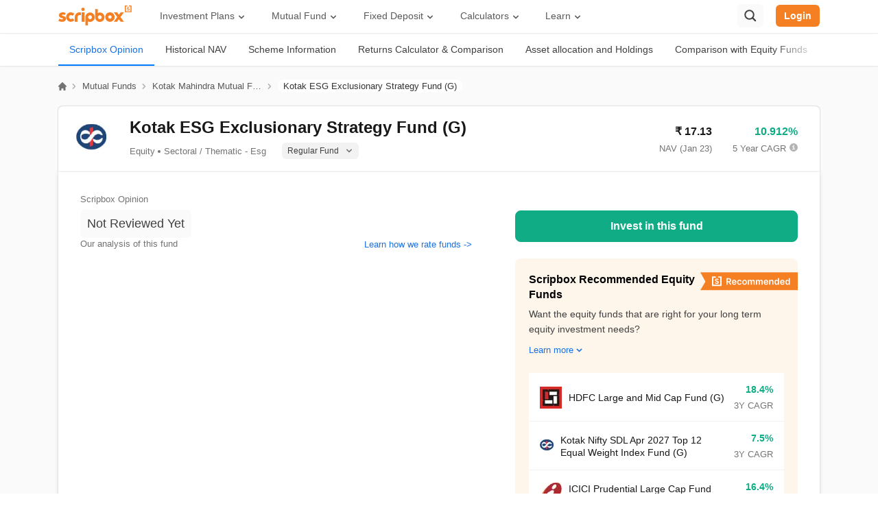

--- FILE ---
content_type: text/html; charset=utf-8
request_url: https://scripbox.com/mutual-fund/kotak-esg-opportunities-fund-regular-growth
body_size: 74658
content:
<!DOCTYPE html><html lang="en"><head><meta charSet="utf-8"/><meta name="viewport" content="width=device-width"/><link rel="search" type="application/opensearchdescription+xml" href="/opensearch.xml"/><link rel="manifest" href="/manifest.json"/><meta name="next-head-count" content="4"/><link rel="preconnect" href="https://d112mhujhbz2ri.cloudfront.net"/><link rel="dns-prefetch" crossorigin="" href="https://api.scripbox.com"/><link rel="preconnect" href="https://www.googletagmanager.com" crossorigin=""/><link rel="preconnect" crossorigin="" href="https://www.google-analytics.com/"/><link rel="preload" href="https://d112mhujhbz2ri.cloudfront.net/_next/static/988135/_buildManifest.js" as="script" fetchpriority="high"/><link rel="preload" href="https://d112mhujhbz2ri.cloudfront.net/_next/static/988135/_ssgManifest.js" as="script" fetchpriority="high"/><link rel="preload" href="https://d112mhujhbz2ri.cloudfront.net/_next/static/css/2b7b5e0a0386ff60.css" as="style"/><link rel="stylesheet" href="https://d112mhujhbz2ri.cloudfront.net/_next/static/css/2b7b5e0a0386ff60.css" data-n-g=""/><noscript data-n-css=""></noscript><script defer="" nomodule="" src="https://d112mhujhbz2ri.cloudfront.net/_next/static/chunks/polyfills-c67a75d1b6f99dc8.js"></script><script src="https://d112mhujhbz2ri.cloudfront.net/_next/static/chunks/webpack-f8863f70f9164ad7.js" defer=""></script><script src="https://d112mhujhbz2ri.cloudfront.net/_next/static/chunks/framework-d011bc933f80057b.js" defer=""></script><script src="https://d112mhujhbz2ri.cloudfront.net/_next/static/chunks/main-8de885aebfad38f7.js" defer=""></script><script src="https://d112mhujhbz2ri.cloudfront.net/_next/static/chunks/pages/_app-03adc1d0e01636ba.js" defer=""></script><script src="https://d112mhujhbz2ri.cloudfront.net/_next/static/chunks/29107295-54c46f60208f68c8.js" defer=""></script><script src="https://d112mhujhbz2ri.cloudfront.net/_next/static/chunks/2852872c-15b31a7081e6a868.js" defer=""></script><script src="https://d112mhujhbz2ri.cloudfront.net/_next/static/chunks/75fc9c18-ca35c7f9d6ffaeeb.js" defer=""></script><script src="https://d112mhujhbz2ri.cloudfront.net/_next/static/chunks/1609-ff2c038a56211e8a.js" defer=""></script><script src="https://d112mhujhbz2ri.cloudfront.net/_next/static/chunks/1664-336bd3a673b89d12.js" defer=""></script><script src="https://d112mhujhbz2ri.cloudfront.net/_next/static/chunks/9925-042e62bc4e33bbbd.js" defer=""></script><script src="https://d112mhujhbz2ri.cloudfront.net/_next/static/chunks/6154-2b6ed0bc0f9e598e.js" defer=""></script><script src="https://d112mhujhbz2ri.cloudfront.net/_next/static/chunks/9097-69e2cc5dc741b3c3.js" defer=""></script><script src="https://d112mhujhbz2ri.cloudfront.net/_next/static/chunks/3253-c8df5d0294ed352b.js" defer=""></script><script src="https://d112mhujhbz2ri.cloudfront.net/_next/static/chunks/1941-6a94836dc81f2db6.js" defer=""></script><script src="https://d112mhujhbz2ri.cloudfront.net/_next/static/chunks/939-298eeb6096705c36.js" defer=""></script><script src="https://d112mhujhbz2ri.cloudfront.net/_next/static/chunks/9702-5a487d3a26278308.js" defer=""></script><script src="https://d112mhujhbz2ri.cloudfront.net/_next/static/chunks/1177-c96f1bce23e87af4.js" defer=""></script><script src="https://d112mhujhbz2ri.cloudfront.net/_next/static/chunks/9084-378f14038d76808c.js" defer=""></script><script src="https://d112mhujhbz2ri.cloudfront.net/_next/static/chunks/1967-e0a0c618f54af124.js" defer=""></script><script src="https://d112mhujhbz2ri.cloudfront.net/_next/static/chunks/6959-40f8cb85da0182bb.js" defer=""></script><script src="https://d112mhujhbz2ri.cloudfront.net/_next/static/chunks/5699-8d5b1a315633213e.js" defer=""></script><script src="https://d112mhujhbz2ri.cloudfront.net/_next/static/chunks/1008-03fbfd2a374982f2.js" defer=""></script><script src="https://d112mhujhbz2ri.cloudfront.net/_next/static/chunks/7902-1bef73546e665574.js" defer=""></script><script src="https://d112mhujhbz2ri.cloudfront.net/_next/static/chunks/1121-2c244cc8ffa81a1e.js" defer=""></script><script src="https://d112mhujhbz2ri.cloudfront.net/_next/static/chunks/2611-0d675278dc41e888.js" defer=""></script><script src="https://d112mhujhbz2ri.cloudfront.net/_next/static/chunks/4511-4b7dcd7e01173e0f.js" defer=""></script><script src="https://d112mhujhbz2ri.cloudfront.net/_next/static/chunks/8292-1263366872760005.js" defer=""></script><script src="https://d112mhujhbz2ri.cloudfront.net/_next/static/chunks/541-c362311ad97290cf.js" defer=""></script><script src="https://d112mhujhbz2ri.cloudfront.net/_next/static/chunks/9681-2602d2bd36107a9f.js" defer=""></script><script src="https://d112mhujhbz2ri.cloudfront.net/_next/static/chunks/pages/mutual-fund/%5Bslug%5D-ae2cb8b3aa6f7cf8.js" defer=""></script><script src="https://d112mhujhbz2ri.cloudfront.net/_next/static/988135/_buildManifest.js" defer=""></script><script src="https://d112mhujhbz2ri.cloudfront.net/_next/static/988135/_ssgManifest.js" defer=""></script></head><body><div id="__next"><style data-emotion-css="50oovs">.css-50oovs{font-family:'Inter',sans-serif;}@font-face{font-family:'Inter';font-style:normal;font-weight:100 900;font-display:optional;src:url(https://d112mhujhbz2ri.cloudfront.net/next-assets/fonts/Inter-variable.woff2) format('woff2');}</style><div class="css-50oovs"></div></div><script id="__NEXT_DATA__" type="application/json">{"props":{"pageProps":{"headerData":{"menuWithMappedSubMenus":[{"title":"Investment Plans","url":"","children":[{"title":"Wealth Plans","url":"","children":{"ID-73528":{"title":"Long Term Portfolio","url":"https://scripbox.com/investment-plans/long-term-portfolio"},"ID-73523":{"title":"Emergency Fund","url":"https://scripbox.com/investment-plans/emergency-fund"},"ID-73524":{"title":"Tax Saver Plan","url":"https://scripbox.com/investment-plans/tax-saver-plan"},"ID-73525":{"title":"Short Term Portfolio","url":"https://scripbox.com/investment-plans/short-term-portfolio"},"ID-73529":{"title":"Cash Management","url":"https://scripbox.com/investment-plans/cash-management-plan"}}},{"title":"Goal Based Plans","url":"","children":{"ID-73367":{"title":"Retire Confident","url":"https://scripbox.com/investment-plans/retire-confident"},"ID-73368":{"title":"Crorepati Calculator","url":"https://scripbox.com/investment-plans/my-first-crore"},"ID-73369":{"title":"Dream Planner","url":"https://scripbox.com/investment-plans/dream-planner"},"ID-73370":{"title":"Child Advantage","url":"https://scripbox.com/investment-plans/child-advantage"}}},{"title":"Explore","url":"","children":{"ID-100976":{"title":"Mutual Funds","url":"https://scripbox.com/mutual-fund"},"ID-109144":{"title":"US Stocks","url":"https://scripbox.com/us-stocks/"},"ID-79946":{"title":"ETFs","url":"https://scripbox.com/etf"}}}]},{"title":"Mutual Fund","url":"","children":[{"title":"Explore","url":"","children":{"ID-73391":{"title":"Latest Mutual Fund Nav","url":"https://scripbox.com/mutual-fund/latest-nav"},"ID-73385":{"title":"Compare Mutual Funds","url":"https://scripbox.com/mutual-fund/compare"},"ID-73397":{"title":"Mutual Fund Vs Fixed Deposit","url":"https://scripbox.com/mutual-fund/mutual-funds-vs-fixed-deposit"},"ID-73396":{"title":"ETF Vs Mutual Funds","url":"https://scripbox.com/mutual-fund/etf-vs-mutual-funds"},"ID-73394":{"title":"Mutual Fund ISIN Number","url":"https://scripbox.com/mutual-fund/isin-fair-market-values"}}},{"title":"Category","url":"","children":{"ID-73384":{"title":"Best Mutual Funds","url":"https://scripbox.com/mutual-fund/best-mutual-funds"},"ID-73388":{"title":"Best Mutual Funds for SIP","url":"https://scripbox.com/mutual-fund/best-sip-mutual-funds"},"ID-73386":{"title":"Best ELSS Funds","url":"https://scripbox.com/mutual-fund/best-elss-funds"},"ID-73387":{"title":"Best Flexi Cap Mutual Funds","url":"https://scripbox.com/mutual-fund/best-flexi-cap-mutual-funds"},"ID-73392":{"title":"Best Equity Mutual Funds","url":"https://scripbox.com/mutual-fund/best-equity-mutual-funds"},"ID-73393":{"title":"Best Small Cap Mutual Funds","url":"https://scripbox.com/mutual-fund/best-small-cap-mutual-funds"}}},{"title":"AMC","url":"","classes":["append-mutual-funds-section"],"children":{"ID-73399":{"title":"SBI Mutual Fund","url":"https://scripbox.com/mutual-fund/amc/sbi"},"ID-73400":{"title":"HDFC Mutual Fund","url":"https://scripbox.com/mutual-fund/amc/hdfc"},"ID-73401":{"title":"Axis Mutual Fund","url":"https://scripbox.com/mutual-fund/amc/axis"},"ID-73402":{"title":"Nippon Mutual Fund","url":"https://scripbox.com/mutual-fund/amc/reliance-nippon-life"},"ID-73403":{"title":"Aditya Birla Mutual Fund","url":"https://scripbox.com/mutual-fund/amc/aditya-birla-sun-life"},"ID-73404":{"title":"See all AMCs →","url":"https://scripbox.com/mutual-fund/amc","classes":["style-link"]}}}]},{"title":"Fixed Deposit","url":"","children":[{"title":"Explore","url":"","children":{"ID-73411":{"title":"Fixed Deposit","url":"https://scripbox.com/fixed-deposit"},"ID-73412":{"title":"Best Tax Saving FD","url":"https://scripbox.com/fixed-deposit/tax-saving-fd-interest-rates"},"ID-73413":{"title":"Best Senior Citizen FD","url":"https://scripbox.com/fixed-deposit/senior-citizen-fd-rates"},"ID-73414":{"title":"Highest FD Rates","url":"https://scripbox.com/fixed-deposit/highest-fd-rates"},"ID-73415":{"title":"Best Corporate FD","url":"https://scripbox.com/fixed-deposit/corporate-fd-rates"}}},{"title":"Banks","url":"","children":{"ID-73417":{"title":"SBI FD Rates","url":"https://scripbox.com/fixed-deposit/sbi-fd-interest-rates"},"ID-73418":{"title":"HDFC FD Rates","url":"https://scripbox.com/fixed-deposit/hdfc-bank-fd-interest-rate"},"ID-73419":{"title":"ICICI FD Rates","url":"https://scripbox.com/fixed-deposit/icici-bank-fd-rates"},"ID-73420":{"title":"PNB FD Rates","url":"https://scripbox.com/fixed-deposit/pnb-fd-rates"},"ID-73421":{"title":"Kotak FD Rates","url":"https://scripbox.com/fixed-deposit/kotak-bank-interest-rates"}}},{"title":"NBFC","url":"","classes":["append-fixed-deposit-section"],"children":{"ID-73424":{"title":"LIC FD Rates","url":"https://scripbox.com/fixed-deposit/lic-fd-rates"},"ID-73425":{"title":"Post Office FD Rates","url":"https://scripbox.com/fixed-deposit/post-office-fd-rates"},"ID-73426":{"title":"ESAF FD Rates","url":"https://scripbox.com/fixed-deposit/esaf-small-finance-bank-fd-rates"},"ID-73427":{"title":"IDFC First FD Rates","url":"https://scripbox.com/fixed-deposit/idfc-bank-fd-rates"},"ID-73428":{"title":"PNB HFL FD Rates","url":"https://scripbox.com/fixed-deposit/pnbhfl-fd-rates"}}}]},{"title":"Calculators","url":"","children":[{"title":"Investment","url":"","children":{"ID-73434":{"title":"SIP Calculator","url":"https://scripbox.com/plan/sip-calculator"},"ID-73435":{"title":"Lumpsum Calculator","url":"https://scripbox.com/plan/mutual-fund-lumpsum-calculator/"},"ID-73436":{"title":"FD Calculator","url":"https://scripbox.com/plan/fd-calculator"},"ID-73437":{"title":"STP Calculator","url":"https://scripbox.com/plan/stp-calculator/"},"ID-73438":{"title":"RD Calculator","url":"https://scripbox.com/plan/rd-calculator/"}}},{"title":"Retirement Planning","url":"","children":{"ID-73440":{"title":"PPF Calculator","url":"https://scripbox.com/plan/ppf-calculator/"},"ID-73441":{"title":"NPS Calculator","url":"https://scripbox.com/plan/nps-calculator/"},"ID-73442":{"title":"Gratuity Calculator","url":"https://scripbox.com/plan/gratuity-calculator/"},"ID-73443":{"title":"MIS Calculator","url":"https://scripbox.com/plan/post-office-monthly-income-scheme-calculator/"},"ID-73444":{"title":"SWP Calculator","url":"https://scripbox.com/plan/swp-calculator/"},"ID-116986":{"title":"FIRE Calculator","url":"https://scripbox.com/plan/fire-calculator"}}},{"title":"Savings","url":"","children":{"ID-73446":{"title":"EPF Calculator","url":"https://scripbox.com/plan/epf-calculator/"},"ID-73447":{"title":"HRA Calculator","url":"https://scripbox.com/plan/hra-calculator/"},"ID-73448":{"title":"SCSS Calculator","url":"https://scripbox.com/plan/scss-calculator/"},"ID-73449":{"title":"NSC Calculator","url":"https://scripbox.com/plan/nsc-calculator/"},"ID-73451":{"title":"SSY Calculator","url":"https://scripbox.com/plan/sukanya-samriddhi-yojana-calculator/"}}},{"title":"Tools","url":"","children":{"ID-73454":{"title":"Income Tax Calculator","url":"https://scripbox.com/plan/income-tax-calculator/"},"ID-73455":{"title":"Home Loan Calculator","url":"https://scripbox.com/plan/emi-calculator/home-loan-calculator/"},"ID-73458":{"title":"Compound Interest Calculator","url":"https://scripbox.com/plan/compound-interest-calculator/"},"ID-73461":{"title":"CAGR Calculator","url":"https://scripbox.com/plan/cagr-calculator/"},"ID-73464":{"title":"Inflation Calculator","url":"https://scripbox.com/plan/inflation-calculator/"},"ID-73457":{"title":"Capital Gain Calculator","url":"https://scripbox.com/plan/capital-gain-calculator/"},"ID-73462":{"title":"EMI Calculator","url":"https://scripbox.com/plan/emi-calculator/"}}}]},{"title":"Learn","url":"","children":[{"title":"Personal Finance","url":"","children":{"ID-73473":{"title":"Blog","url":"https://scripbox.com/blog/"},"ID-73469":{"title":"MF Resources","url":"https://scripbox.com/mf/"},"ID-73470":{"title":"FD Resources","url":"https://scripbox.com/fd/"},"ID-101225":{"title":"PF Resources","url":"https://scripbox.com/pf/"},"ID-73471":{"title":"Tax Insights","url":"https://scripbox.com/tax/"},"ID-73472":{"title":"Savings Schemes","url":"https://scripbox.com/saving-schemes/"}}},{"title":"Watch \u0026 Listen","url":"","children":{"ID-73475":{"title":"Web Stories","url":"https://scripbox.com/web-stories/"},"ID-73479":{"title":"YT Channel","url":"https://www.youtube.com/Scripbox"},"ID-73480":{"title":"News","url":"https://scripbox.com/news/"},"ID-73481":{"title":"Help","url":"https://help.scripbox.com/support/home"}}},{"title":"Investing Strategy","url":"","children":{"ID-105973":{"title":"Wealth Creation","url":"https://scripbox.com/wealth/"},"ID-73483":{"title":"Review Wealth","url":"https://scripbox.com/review-wealth"},"ID-73484":{"title":"Track Wealth","url":"https://scripbox.com/track-wealth"}}}]}],"userArray":[{"title":"My Dashboard","url":"https://invest.scripbox.com/redirect?ref=invest-login\u0026invest_redirect_path=","classes":["my-dashboard-icon"]},{"title":"Profile","url":"https://invest.scripbox.com/redirect?ref=invest-login\u0026invest_redirect_path=%2Fpersonal-info","classes":["my-profile-icon"]},{"title":"Wealth","url":"https://invest.scripbox.com/redirect?ref=invest-login\u0026invest_redirect_path=%2Fmy-wealth","classes":["my-wealth-icon"]},{"title":"Logout","url":"","classes":["logout-icon"]}],"newUserArray":[]},"footerData":{"footerMenuData":{"footer-menu":[{"title":"1800-102-1265","url":"tel:1800-102-1265","classes":["phone-icon"]},{"title":"WhatsApp","url":"https://wa.me/918884448026","classes":["whatsapp"]},{"title":"Email","url":"mailto:help@scripbox.com","classes":["email"]},{"title":"Address","url":"https://scripbox.com/pages/contact-us","classes":["reach-us"]}],"benchmark-logos":[],"explore":[{"title":"Mutual Fund","url":"https://scripbox.com/mutual-fund"},{"title":"Fixed Deposit","url":"https://scripbox.com/fixed-deposit"},{"title":"US Stocks","url":"https://scripbox.com/us-stocks/"},{"title":"ETF","url":"https://scripbox.com/etf"},{"title":"NFO","url":"https://scripbox.com/mutual-fund/nfo"},{"title":"Gold Rates","url":"https://scripbox.com/gold-rate"},{"title":"Recurring Deposit","url":"https://scripbox.com/recurring-deposit"}],"knowledge-base":[{"title":"MF Articles","url":"https://scripbox.com/mf/"},{"title":"Taxation","url":"https://scripbox.com/tax/"},{"title":"FD Articles","url":"https://scripbox.com/fd/"},{"title":"Personal Finance","url":"https://scripbox.com/pf/"},{"title":"Saving Schemes","url":"https://scripbox.com/saving-schemes/"},{"title":"Wealth Creation","url":"https://scripbox.com/wealth/"}],"about":[{"title":"Meet the Team","url":"https://scripbox.com/pages/the-scripbox-team"},{"title":"How it Works","url":"https://scripbox.com/pages/how-it-works"},{"title":"Awards","url":"https://scripbox.com/pages/awards"},{"title":"In the News","url":"https://scripbox.com/pages/in-the-news"},{"title":"Career","url":"https://scripbox.com/pages/careers"},{"title":"Reviews","url":"https://scripbox.com/pages/reviews"}],"quick-links":[{"title":"Blog","url":"https://scripbox.com/blog/"},{"title":"Planning Tools","url":"https://scripbox.com/plan/"},{"title":"Rent Receipt","url":"https://scripbox.com/plan/download-rent-receipt/"},{"title":"Webstories","url":"https://scripbox.com/web-stories/"}],"download-app":[{"title":"AppStore","url":"https://itunes.apple.com/app/apple-store/id1137375075?pt=118323393\u0026ct=footer\u0026mt=8","classes":["app-store"]},{"title":"PlayStore","url":"https://play.google.com/store/apps/details?id=com.scripbox.takecharge\u0026referrer=utm_source%3Dwebsite%26utm_medium%3Dappicon%26utm_campaign%3Dfooter","classes":["play-store"]}],"calculators-menu":[{"title":"SIP Calculator","url":"https://scripbox.com/plan/sip-calculator"},{"title":"FIRE Calculator","url":"https://scripbox.com/plan/fire-calculator"},{"title":"ELSS Calculator","url":"https://scripbox.com/plan/elss-calculator/"},{"title":"Lumpsum Calculator","url":"https://scripbox.com/plan/mutual-fund-lumpsum-calculator/"},{"title":"EMI Calculator","url":"https://scripbox.com/plan/emi-calculator/"},{"title":"FD Calculator","url":"https://scripbox.com/plan/fd-calculator"},{"title":"RD Calculator","url":"https://scripbox.com/plan/rd-calculator/"},{"title":"NPS Calculator","url":"https://scripbox.com/plan/nps-calculator/"},{"title":"Home Loan EMI Calculator","url":"https://scripbox.com/plan/emi-calculator/home-loan-calculator/"},{"title":"PPF Calculator","url":"https://scripbox.com/plan/ppf-calculator/"},{"title":"Income Tax Calculator","url":"https://scripbox.com/plan/income-tax-calculator/"},{"title":"Retirement Calculator","url":"https://scripbox.com/plan/retirement-calculator/"},{"title":"Post Office FD Calculator","url":"https://scripbox.com/plan/post-office-fd-calculator/"},{"title":"SBI PPF Calculator","url":"https://scripbox.com/plan/sbi-ppf-calculator/"},{"title":"Sukanya Samriddhi Yojana Calculator","url":"https://scripbox.com/plan/sukanya-samriddhi-yojana-calculator/"},{"title":"HDFC PPF Calculator","url":"https://scripbox.com/plan/ppf-calculator-hdfc/"},{"title":"Post Office Monthly Income Scheme Calculator","url":"https://scripbox.com/plan/post-office-monthly-income-scheme-calculator/"},{"title":"CAGR Calculator","url":"https://scripbox.com/plan/cagr-calculator/"},{"title":"Rent Receipt Generator","url":"https://scripbox.com/plan/download-rent-receipt/"},{"title":"Compound Interest Calculator","url":"https://scripbox.com/plan/compound-interest-calculator/"},{"title":"EPF Calculator","url":"https://scripbox.com/plan/epf-calculator/"},{"title":"Net Present Value Calculator","url":"https://scripbox.com/plan/npv-calculator/"},{"title":"Index Fund Calculator","url":"https://scripbox.com/plan/index-fund-calculator"}],"best-mutual-funds":[{"title":"Best Short Term Mutual Funds","url":"https://scripbox.com/mutual-fund/best-short-term-mutual-funds"},{"title":"Best Long Term Mutual Funds","url":"https://scripbox.com/mutual-fund/best-long-term-mutual-funds"},{"title":"Best Large Cap Mutual Funds","url":"https://scripbox.com/mutual-fund/best-large-cap-mutual-funds"},{"title":"Best Mid Cap Mutual Funds","url":"https://scripbox.com/mutual-fund/best-mid-cap-mutual-funds"},{"title":"Best Small Cap Mutual Funds","url":"https://scripbox.com/mutual-fund/best-small-cap-mutual-funds"},{"title":"Best Fixed Maturity Plans","url":"https://scripbox.com/mutual-fund/best-fixed-maturity-plans"},{"title":"Best Equity Mutual Funds","url":"https://scripbox.com/mutual-fund/best-equity-mutual-funds"},{"title":"Best International Mutual Funds","url":"https://scripbox.com/mutual-fund/best-international-mutual-funds"},{"title":"Best Diversified Mutual Funds","url":"https://scripbox.com/mutual-fund/best-diversified-mutual-funds"},{"title":"Best Energy Sector Mutual Funds","url":"https://scripbox.com/mutual-fund/energy-sector-mutual-funds"}],"amcs-menu":[{"title":"Axis Mutual Fund","url":"https://scripbox.com/mutual-fund/amc/axis"},{"title":"Franklin Templeton Mutual Fund","url":"https://scripbox.com/mutual-fund/amc/franklin-templeton"},{"title":"SBI Mutual Fund","url":"https://scripbox.com/mutual-fund/amc/sbi"},{"title":"HDFC Mutual Fund","url":"https://scripbox.com/mutual-fund/amc/hdfc"},{"title":"TATA Mutual Fund","url":"https://scripbox.com/mutual-fund/amc/tata"},{"title":"Kotak Mutual Fund","url":"https://scripbox.com/mutual-fund/amc/kotak-mahindra"},{"title":"Motilal Oswal Mutual Fund","url":"https://scripbox.com/mutual-fund/amc/motilal-oswal"},{"title":"ICICI Mutual Fund","url":"https://scripbox.com/mutual-fund/amc/icici-prudential"},{"title":"Mirae Asset Mutual Fund","url":"https://scripbox.com/mutual-fund/amc/mirae-asset-global"},{"title":"Aditya Birla Mutual Fund","url":"https://scripbox.com/mutual-fund/amc/aditya-birla-sun-life"},{"title":"All AMCs","url":"https://scripbox.com/mutual-fund/amc"}],"recommended-funds-menu":[{"title":"Parag Parikh Flexi Cap Fund","url":"https://scripbox.com/mutual-fund/parag-parikh-long-term-equity-fund-growth"},{"title":"Mirae Asset Tax Saver Fund","url":"https://scripbox.com/mutual-fund/mirae-asset-tax-saver-fund-regular-growth"},{"title":"Canara Robeco Bluechip Equity Fund","url":"https://scripbox.com/mutual-fund/canara-robeco-bluechip-equity-fund-regular-growth"},{"title":"DSP Tax Saver Fund","url":"https://scripbox.com/mutual-fund/dsp-tax-saver-fund-growth"},{"title":"Canara Robeco Emerging Equities Fund","url":"https://scripbox.com/mutual-fund/canara-robeco-emerging-equities-regular-growth"},{"title":"IIFL Focused Equity Fund","url":"https://scripbox.com/mutual-fund/iifl-focused-equity-fund-regular-growth"},{"title":"ICICI Prudential US Bluechip Equity Fund","url":"https://scripbox.com/mutual-fund/icici-prudential-us-bluechip-equity-fund-growth"},{"title":"HDFC Gold Fund","url":"https://scripbox.com/mutual-fund/hdfc-gold-fund-growth"},{"title":"ICICI Prudential Liquid Fund","url":"https://scripbox.com/mutual-fund/icici-prudential-liquid-fund-growth"},{"title":"Nippon India Value Fund","url":"https://scripbox.com/mutual-fund/nippon-india-value-fund-growth-plan"},{"title":"ISIN Fair Market Values","url":"https://scripbox.com/mutual-fund/isin-fair-market-values"},{"title":"Scripbox Recommended Mutual Funds ISIN \u0026 FMV","url":"https://scripbox.com/mutual-fund/isin-fair-market-values-for-recommended-funds"}],"top-mutual-funds":[{"title":"Value Mutual Funds","url":"https://scripbox.com/mutual-fund/value-funds"},{"title":"US Equity Mutual Funds","url":"https://scripbox.com/mutual-fund/us-equity"},{"title":"Ultra Short Term Mutual Funds","url":"https://scripbox.com/mutual-fund/ultra-short"},{"title":"Thematic Mutual Funds","url":"https://scripbox.com/mutual-fund/sectoral-thematic"},{"title":"Retirement Mutual Funds","url":"https://scripbox.com/mutual-fund/retirement"},{"title":"Pharma Sector Mutual Funds","url":"https://scripbox.com/mutual-fund/pharma-sector-mutual-funds"},{"title":"Money Market Mutual Funds","url":"https://scripbox.com/mutual-fund/money-market"},{"title":"Low Risk Mutual Funds","url":"https://scripbox.com/mutual-fund/low-risk"},{"title":"IT Sector Mutual Funds","url":"https://scripbox.com/mutual-fund/it-sector-mutual-funds"},{"title":"Infra Sector Mutual Funds","url":"https://scripbox.com/mutual-fund/infrastructure-funds"},{"title":"High Risk Mutual Funds","url":"https://scripbox.com/mutual-fund/high-risk"},{"title":"Gold Mutual Funds","url":"https://scripbox.com/mutual-fund/gold-funds"},{"title":"Fund of Funds","url":"https://scripbox.com/mutual-fund/fund-of-funds"},{"title":"New Fund Offers (NFO)","url":"https://scripbox.com/mutual-fund/nfo"},{"title":"Mutual Fund NAV","url":"https://scripbox.com/mutual-fund/latest-nav"}],"top-fd-providers":[{"title":"SBI Fixed Deposit","url":"https://scripbox.com/fixed-deposit/sbi-fd-interest-rates"},{"title":"Post Office Fixed Deposit","url":"https://scripbox.com/fixed-deposit/post-office-fd-rates"},{"title":"LIC Fixed Deposit","url":"https://scripbox.com/fixed-deposit/lic-fd-rates"},{"title":"HDFC Fixed Deposit","url":"https://scripbox.com/fixed-deposit/hdfc-bank-fd-interest-rate"},{"title":"PNB Fixed Deposit","url":"https://scripbox.com/fixed-deposit/pnb-fd-rates"},{"title":"IOB Fixed Deposit","url":"https://scripbox.com/fixed-deposit/iob-fd-interest-rates"},{"title":"Bank of Baroda Fixed Deposit","url":"https://scripbox.com/fixed-deposit/iob-fd-interest-rates"},{"title":"Canara Bank Fixed Deposit","url":"https://scripbox.com/fixed-deposit/canara-bank-fd-rates"},{"title":"City Union Fixed Deposit","url":"https://scripbox.com/fixed-deposit/city-union-bank-fd-rates"},{"title":"DCB Fixed Deposit","url":"https://scripbox.com/fixed-deposit/dcb-bank-fd-rates"}],"popular-search":[{"title":"Recurring Deposit","url":"https://scripbox.com/recurring-deposit"},{"title":"Salary Slip","url":"https://scripbox.com/tax/salary-slip/"},{"title":"PPF Interest Rate","url":"https://scripbox.com/saving-schemes/ppf-interest-rate/"},{"title":"SIP Meaning","url":"https://scripbox.com/mf/what-is-sip/"},{"title":"Yield to Maturity","url":"https://scripbox.com/mf/what-is-yield-to-maturity/"},{"title":"Post Office Scheme","url":"https://scripbox.com/saving-schemes/post-office-savings/"},{"title":"Section 143(1)","url":"https://scripbox.com/tax/section-143-1-of-income-tax/"},{"title":"SIP vs Mutual Fund","url":"https://scripbox.com/mf/difference-between-sip-and-mutual-fund/"},{"title":"IPO Watch List","url":"https://scripbox.com/pf/ipo/"},{"title":"Nifty Meaning","url":"https://scripbox.com/pf/what-is-nifty/"},{"title":"Upcoming IPOs 2023","url":"https://scripbox.com/pf/upcoming-ipos/"},{"title":"ETF Vs Mutual Fund","url":"https://scripbox.com/mutual-fund/etf-vs-mutual-funds"},{"title":"Money Market Instruments","url":"https://scripbox.com/mf/money-market-instruments/"},{"title":"Mutual Fund Cut Off Time","url":"https://scripbox.com/mf/mutual-fund-cut-off-time/"},{"title":"Section 80C","url":"https://scripbox.com/tax/section-80c/"},{"title":"Income Tax Rates 2023","url":"https://scripbox.com/tax/income-tax-slabs/"},{"title":"Portfolio Management Service","url":"https://scripbox.com/wealth/what-is-portfolio-management-services/"}],"faqs":[{"label":"Scripbox My First Crore plan","header":"Invest Rs. 5000/ p.m to reach your first crore","info":"Invest in small amounts every month for a few years to accumulate your first crore. Scripbox My First Crore plan will help you invest in the best performing funds for the goal.","anchorText":"Scripbox My First Crore plan","href":"https://scripbox.com/plans/my-first-crore"},{"label":"Scripbox Retire Confident plan","header":"Plan your investment for retirement","info":"We will help you create a personalised retirement plan to maintain your lifestyle in retirement. Check Scripbox Retire Confident plan.","anchorText":"Scripbox Retire Confident plan","href":"https://scripbox.com/plans/retire-confident"},{"label":"Scripbox Child Education plan","header":"How much should I invest for my child's education?","info":"We help you invest enough for your child's education. Today, your child's education is a costly affair. Plan early and stay ahead. Check out Scripbox Child Education plan.","anchorText":"Scripbox Child Education plan","href":"https://scripbox.com/plans/premier-education"},{"label":"Scripbox Dream Planner","header":"Plan your dream with Investment planner","info":"Dream big and make it a reality by saving up rather than taking a loan. Check out Scripbox Dream Planner to estimate monthly savings to fulfil your dreams.","anchorText":"Scripbox Dream Planner","href":"https://scripbox.com/plans/dream-planner"},{"label":"Scripbox Tax Saver Plan","header":"Save money with tax saver plan","info":"Wish to save tax and optimize your investment portfolio? Benefit from equity investment along with tax saving with Scripbox Tax Saver Plan.","anchorText":"Scripbox Tax Saver Plan","href":"https://scripbox.com/invest/investment-info/elss"},{"label":"Scripbox Emergency Fund plan","header":"How do I keep an emergency fund?","info":"Wish to build a fund for your emergency needs? Invest in stable and secure liquid funds with the Scripbox Emergency Fund plan","anchorText":"Scripbox Emergency Fund plan","href":"https://scripbox.com/invest/investment-info/liquid"},{"label":"Scripbox Principal Protection and Growth plan","header":"Invest Rs. 5000/ p.m to reach your first crore","info":"Are you the kind of investor who believes in playing it safe but also wants  to grow their wealth? Explore Scripbox Principal Protection and Growth plan","anchorText":"Scripbox Principal Protection and Growth plan","href":"https://scripbox.com/invest/investment-info/principal-protection"},{"label":"Scripbox Goal based Plans","header":"Plan today to meet your life goals","info":"Have life goals? Invest in the best funds chosen carefully to fulfil your dreams. Check out Scripbox Goal based Plans","anchorText":"Scripbox Goal based Plans","href":"https://scripbox.com/plans/dream-planner"},{"label":"Consolidated mutual fund statement","header":"Get Insights of your consolidated mutual fund statement","info":"Get your mutual fund portfolio analysed for free by uploading your consolidated mutual fund statement with Scripbox.","anchorText":"consolidated mutual fund statement","href":"https://scripbox.com/pages/mutual-fund-ecas"},{"label":"Scripbox Cash Management","header":"Park your cash for short term money","info":"Park your cash until you decide what to do next. Invest in stable liquid funds  with Scripbox Cash Management","anchorText":"Scripbox Cash Management","href":"https://scripbox.com/invest/investment-info/cash_management_plan"}]}},"fundSlug":"kotak-esg-opportunities-fund-regular-growth","amcSlug":"kotak-mahindra","amcData":{},"fundDetails":{"name":"Kotak Mahindra Mutual Fund"},"aboutAmc":{"amc_seo_name":"Kotak Mahindra Mutual Fund","slug":"kotak-mahindra","amc_name":"Kotak Mahindra Mutual Fund","amc_phone":"022-61152100 / 1800-22-2626","amc_email":null,"generated_content":"Kotak Mahindra Mutual Fund manages assets worth 569913 crores and was set up on 1994-08-05. Its current offering of mutual fund schemes includes 684 debt, 207 other, 122 equity, 48 hybrid funds. The company is led by its CEO Nilesh Shah(Chief Executive Officer).","short_desc":"Kotak Mutual Fund is a part of India's leading financial service conglomerate Kotak Mahindra Group (est. 1985). In 2003, the Kotak Mahindra Group's flagship company received a banking license. Kotak Mahindra Mutual Fund started its operations in 1998. "},"topFundsOfAMC":[{"fulfillment_providers":["RTA","BSE"],"plan_id":42082,"inception_date":"2022-02-11","sub_plan_id":"42082_01","exit_load":{"as_on_date":"2025-09-30","note":"Exit load of 0.15% if redeemed within 30 days."},"min_subsequent_investment_amount":1000,"es_score":6,"is_purchase_allowed":true,"risk_level":"Low to Moderate","is_nfo":false,"objective":"The scheme seeks to track the Nifty SDL Apr 2027 Top 12 Equal Weight Index by investing in SDLs, maturing on or before Apr 2027, subject to tracking errors","min_withdrawal_amount":1000,"is_etf_fund":false,"portfolio_disclosure_url":"https://www.amfiindia.com/online-center/portfolio-disclosure","fund_score":{"fund_size":5,"consistency_of_credit_quality":4,"downside_protection":null,"downside_protection_measure":0,"internal_view_on_credit_quality":5,"long_term_performance":null,"market_perception_of_portfolio_quality":null,"medium_term_performance":null,"outperformance_consistency":null,"performance_consistency":null,"performance_relative_to_peers":0,"rolling_returns":null,"short_term_performance":null,"upside_participation_measure":0,"volatility_of_outperformance":0,"advisory_expense_ratio":4,"fund_performance":null,"insulation_from_interest_rate":null,"rolling_returns_1year_holding":0,"rolling_returns_3year_holding":0,"track_record":null},"fund_manager":[{"name":"Abhishek Bisen","person_id":959}],"dividend_periodicity":null,"is_switch_in_allowed":true,"fund_recommendation_rating":5,"taxability":"debt","amc_name":"Kotak Mahindra Mutual Fund","is_reinvestment":false,"amc_logo":"https://asset1.scripbox.com/assets/amc/logo/kotak-mahindra.png","return_5year":null,"return_1day":0.007,"expense_ratio":0.35,"index":{"full_name":"Nifty SDL Apr 2027 Top 12 Equal Weight Index","index_id":610,"short_name":"Nifty SDL Apr 2027 Top 12 Equal Weight"},"asset_holding":[{"company_id":15695,"instrument_abv":"SDL","instrument_asset_class":"DEBT","instrument_desc":"State Development Loan","instrument_type":"Debt","name":"West Bengal State","percentage":0.18},{"company_id":7411,"instrument_abv":"SDL","instrument_asset_class":"DEBT","instrument_desc":"State Development Loan","instrument_type":"Debt","name":"Andhra Pradesh State","percentage":0.61},{"company_id":15714,"instrument_abv":"SDL","instrument_asset_class":"DEBT","instrument_desc":"State Development Loan","instrument_type":"Debt","name":"Karnataka State","percentage":0.25},{"company_id":5142,"instrument_abv":"NCA","instrument_asset_class":"CASH","instrument_desc":"Net Current Assets","instrument_type":"Cash \u0026 Cash Equivalent","name":"Others","percentage":2.45},{"company_id":7411,"instrument_abv":"SDL","instrument_asset_class":"DEBT","instrument_desc":"State Development Loan","instrument_type":"Debt","name":"Andhra Pradesh State","percentage":1.12},{"company_id":15714,"instrument_abv":"SDL","instrument_asset_class":"DEBT","instrument_desc":"State Development Loan","instrument_type":"Debt","name":"Karnataka State","percentage":5.67},{"company_id":15746,"instrument_abv":"SDL","instrument_asset_class":"DEBT","instrument_desc":"State Development Loan","instrument_type":"Debt","name":"Haryana State","percentage":0.62},{"company_id":15714,"instrument_abv":"SDL","instrument_asset_class":"DEBT","instrument_desc":"State Development Loan","instrument_type":"Debt","name":"Karnataka State","percentage":6.59},{"company_id":15671,"instrument_abv":"SDL","instrument_asset_class":"DEBT","instrument_desc":"State Development Loan","instrument_type":"Debt","name":"Rajasthan State","percentage":0.09},{"company_id":15768,"instrument_abv":"SDL","instrument_asset_class":"DEBT","instrument_desc":"State Development Loan","instrument_type":"Debt","name":"Uttar Pradesh State","percentage":3.61},{"company_id":15714,"instrument_abv":"SDL","instrument_asset_class":"DEBT","instrument_desc":"State Development Loan","instrument_type":"Debt","name":"Karnataka State","percentage":1.07},{"company_id":7411,"instrument_abv":"SDL","instrument_asset_class":"DEBT","instrument_desc":"State Development Loan","instrument_type":"Debt","name":"Andhra Pradesh State","percentage":0.13},{"company_id":15672,"instrument_abv":"SDL","instrument_asset_class":"DEBT","instrument_desc":"State Development Loan","instrument_type":"Debt","name":"Kerala State","percentage":0.06},{"company_id":6553,"instrument_abv":"SDL","instrument_asset_class":"DEBT","instrument_desc":"State Development Loan","instrument_type":"Debt","name":"Tamilnadu State","percentage":1.05},{"company_id":7411,"instrument_abv":"SDL","instrument_asset_class":"DEBT","instrument_desc":"State Development Loan","instrument_type":"Debt","name":"Andhra Pradesh State","percentage":0.12},{"company_id":15695,"instrument_abv":"SDL","instrument_asset_class":"DEBT","instrument_desc":"State Development Loan","instrument_type":"Debt","name":"West Bengal State","percentage":0.71},{"company_id":6553,"instrument_abv":"SDL","instrument_asset_class":"DEBT","instrument_desc":"State Development Loan","instrument_type":"Debt","name":"Tamilnadu State","percentage":0.92},{"company_id":15672,"instrument_abv":"SDL","instrument_asset_class":"DEBT","instrument_desc":"State Development Loan","instrument_type":"Debt","name":"Kerala State","percentage":0},{"company_id":15768,"instrument_abv":"SDL","instrument_asset_class":"DEBT","instrument_desc":"State Development Loan","instrument_type":"Debt","name":"Uttar Pradesh State","percentage":1.11},{"company_id":6553,"instrument_abv":"SDL","instrument_asset_class":"DEBT","instrument_desc":"State Development Loan","instrument_type":"Debt","name":"Tamilnadu State","percentage":1.88},{"company_id":6552,"instrument_abv":"SDL","instrument_asset_class":"DEBT","instrument_desc":"State Development Loan","instrument_type":"Debt","name":"Maharashtra State","percentage":0.96},{"company_id":15671,"instrument_abv":"SDL","instrument_asset_class":"DEBT","instrument_desc":"State Development Loan","instrument_type":"Debt","name":"Rajasthan State","percentage":1.46},{"company_id":15746,"instrument_abv":"SDL","instrument_asset_class":"DEBT","instrument_desc":"State Development Loan","instrument_type":"Debt","name":"Haryana State","percentage":0.81},{"company_id":15671,"instrument_abv":"SDL","instrument_asset_class":"DEBT","instrument_desc":"State Development Loan","instrument_type":"Debt","name":"Rajasthan State","percentage":0.18},{"company_id":5142,"instrument_abv":"Repo","instrument_asset_class":"CASH","instrument_desc":"Repo","instrument_type":"Cash \u0026 Cash Equivalent","name":"Others","percentage":0.21},{"company_id":15671,"instrument_abv":"SDL","instrument_asset_class":"DEBT","instrument_desc":"State Development Loan","instrument_type":"Debt","name":"Rajasthan State","percentage":1.31},{"company_id":15746,"instrument_abv":"SDL","instrument_asset_class":"DEBT","instrument_desc":"State Development Loan","instrument_type":"Debt","name":"Haryana State","percentage":3.03},{"company_id":6816,"instrument_abv":"SDL","instrument_asset_class":"DEBT","instrument_desc":"State Development Loan","instrument_type":"Debt","name":"Gujarat State","percentage":1.17},{"company_id":6553,"instrument_abv":"SDL","instrument_asset_class":"DEBT","instrument_desc":"State Development Loan","instrument_type":"Debt","name":"Tamilnadu State","percentage":3.74},{"company_id":15694,"instrument_abv":"SDL","instrument_asset_class":"DEBT","instrument_desc":"State Development Loan","instrument_type":"Debt","name":"Bihar State","percentage":0.95},{"company_id":21851,"instrument_abv":"SDL","instrument_asset_class":"DEBT","instrument_desc":"State Development Loan","instrument_type":"Debt","name":"Madhya Pradesh State","percentage":0.37},{"company_id":6553,"instrument_abv":"SDL","instrument_asset_class":"DEBT","instrument_desc":"State Development Loan","instrument_type":"Debt","name":"Tamilnadu State","percentage":2.97},{"company_id":6553,"instrument_abv":"SDL","instrument_asset_class":"DEBT","instrument_desc":"State Development Loan","instrument_type":"Debt","name":"Tamilnadu State","percentage":1.9},{"company_id":15694,"instrument_abv":"SDL","instrument_asset_class":"DEBT","instrument_desc":"State Development Loan","instrument_type":"Debt","name":"Bihar State","percentage":0.37},{"company_id":21851,"instrument_abv":"SDL","instrument_asset_class":"DEBT","instrument_desc":"State Development Loan","instrument_type":"Debt","name":"Madhya Pradesh State","percentage":1.31},{"company_id":6816,"instrument_abv":"SDL","instrument_asset_class":"DEBT","instrument_desc":"State Development Loan","instrument_type":"Debt","name":"Gujarat State","percentage":4.37},{"company_id":15768,"instrument_abv":"SDL","instrument_asset_class":"DEBT","instrument_desc":"State Development Loan","instrument_type":"Debt","name":"Uttar Pradesh State","percentage":0.06},{"company_id":15672,"instrument_abv":"SDL","instrument_asset_class":"DEBT","instrument_desc":"State Development Loan","instrument_type":"Debt","name":"Kerala State","percentage":0.44},{"company_id":15672,"instrument_abv":"SDL","instrument_asset_class":"DEBT","instrument_desc":"State Development Loan","instrument_type":"Debt","name":"Kerala State","percentage":0.09},{"company_id":6553,"instrument_abv":"SDL","instrument_asset_class":"DEBT","instrument_desc":"State Development Loan","instrument_type":"Debt","name":"Tamilnadu State","percentage":0.06},{"company_id":6552,"instrument_abv":"SDL","instrument_asset_class":"DEBT","instrument_desc":"State Development Loan","instrument_type":"Debt","name":"Maharashtra State","percentage":0.06},{"company_id":15672,"instrument_abv":"SDL","instrument_asset_class":"DEBT","instrument_desc":"State Development Loan","instrument_type":"Debt","name":"Kerala State","percentage":1.52},{"company_id":15768,"instrument_abv":"SDL","instrument_asset_class":"DEBT","instrument_desc":"State Development Loan","instrument_type":"Debt","name":"Uttar Pradesh State","percentage":0.06},{"company_id":15694,"instrument_abv":"SDL","instrument_asset_class":"DEBT","instrument_desc":"State Development Loan","instrument_type":"Debt","name":"Bihar State","percentage":0.42},{"company_id":6816,"instrument_abv":"SDL","instrument_asset_class":"DEBT","instrument_desc":"State Development Loan","instrument_type":"Debt","name":"Gujarat State","percentage":3.29},{"company_id":15768,"instrument_abv":"SDL","instrument_asset_class":"DEBT","instrument_desc":"State Development Loan","instrument_type":"Debt","name":"Uttar Pradesh State","percentage":0.96},{"company_id":6553,"instrument_abv":"SDL","instrument_asset_class":"DEBT","instrument_desc":"State Development Loan","instrument_type":"Debt","name":"Tamilnadu State","percentage":2.6},{"company_id":15672,"instrument_abv":"SDL","instrument_asset_class":"DEBT","instrument_desc":"State Development Loan","instrument_type":"Debt","name":"Kerala State","percentage":0.44},{"company_id":21851,"instrument_abv":"SDL","instrument_asset_class":"DEBT","instrument_desc":"State Development Loan","instrument_type":"Debt","name":"Madhya Pradesh State","percentage":1.88},{"company_id":6816,"instrument_abv":"SDL","instrument_asset_class":"DEBT","instrument_desc":"State Development Loan","instrument_type":"Debt","name":"Gujarat State","percentage":0.33},{"company_id":15694,"instrument_abv":"SDL","instrument_asset_class":"DEBT","instrument_desc":"State Development Loan","instrument_type":"Debt","name":"Bihar State","percentage":0.13},{"company_id":15694,"instrument_abv":"SDL","instrument_asset_class":"DEBT","instrument_desc":"State Development Loan","instrument_type":"Debt","name":"Bihar State","percentage":0.06},{"company_id":15695,"instrument_abv":"SDL","instrument_asset_class":"DEBT","instrument_desc":"State Development Loan","instrument_type":"Debt","name":"West Bengal State","percentage":0.56},{"company_id":6816,"instrument_abv":"SDL","instrument_asset_class":"DEBT","instrument_desc":"State Development Loan","instrument_type":"Debt","name":"Gujarat State","percentage":4.56},{"company_id":6816,"instrument_abv":"SDL","instrument_asset_class":"DEBT","instrument_desc":"State Development Loan","instrument_type":"Debt","name":"Gujarat State","percentage":1.91},{"company_id":15671,"instrument_abv":"SDL","instrument_asset_class":"DEBT","instrument_desc":"State Development Loan","instrument_type":"Debt","name":"Rajasthan State","percentage":0.3},{"company_id":15695,"instrument_abv":"SDL","instrument_asset_class":"DEBT","instrument_desc":"State Development Loan","instrument_type":"Debt","name":"West Bengal State","percentage":1.97},{"company_id":6816,"instrument_abv":"SDL","instrument_asset_class":"DEBT","instrument_desc":"State Development Loan","instrument_type":"Debt","name":"Gujarat State","percentage":0.02},{"company_id":15746,"instrument_abv":"SDL","instrument_asset_class":"DEBT","instrument_desc":"State Development Loan","instrument_type":"Debt","name":"Haryana State","percentage":1.12},{"company_id":15671,"instrument_abv":"SDL","instrument_asset_class":"DEBT","instrument_desc":"State Development Loan","instrument_type":"Debt","name":"Rajasthan State","percentage":2.12},{"company_id":15768,"instrument_abv":"SDL","instrument_asset_class":"DEBT","instrument_desc":"State Development Loan","instrument_type":"Debt","name":"Uttar Pradesh State","percentage":1.61},{"company_id":7411,"instrument_abv":"SDL","instrument_asset_class":"DEBT","instrument_desc":"State Development Loan","instrument_type":"Debt","name":"Andhra Pradesh State","percentage":0.78},{"company_id":15714,"instrument_abv":"SDL","instrument_asset_class":"DEBT","instrument_desc":"State Development Loan","instrument_type":"Debt","name":"Karnataka State","percentage":0.44},{"company_id":6816,"instrument_abv":"SDL","instrument_asset_class":"DEBT","instrument_desc":"State Development Loan","instrument_type":"Debt","name":"Gujarat State","percentage":2.5},{"company_id":15695,"instrument_abv":"SDL","instrument_asset_class":"DEBT","instrument_desc":"State Development Loan","instrument_type":"Debt","name":"West Bengal State","percentage":3.66},{"company_id":15746,"instrument_abv":"SDL","instrument_asset_class":"DEBT","instrument_desc":"State Development Loan","instrument_type":"Debt","name":"Haryana State","percentage":0.44},{"company_id":15671,"instrument_abv":"SDL","instrument_asset_class":"DEBT","instrument_desc":"State Development Loan","instrument_type":"Debt","name":"Rajasthan State","percentage":1},{"company_id":15714,"instrument_abv":"SDL","instrument_asset_class":"DEBT","instrument_desc":"State Development Loan","instrument_type":"Debt","name":"Karnataka State","percentage":6.37},{"company_id":7411,"instrument_abv":"SDL","instrument_asset_class":"DEBT","instrument_desc":"State Development Loan","instrument_type":"Debt","name":"Andhra Pradesh State","percentage":0.43},{"company_id":15714,"instrument_abv":"SDL","instrument_asset_class":"DEBT","instrument_desc":"State Development Loan","instrument_type":"Debt","name":"Karnataka State","percentage":3.59},{"company_id":15694,"instrument_abv":"SDL","instrument_asset_class":"DEBT","instrument_desc":"State Development Loan","instrument_type":"Debt","name":"Bihar State","percentage":0.62},{"company_id":15695,"instrument_abv":"SDL","instrument_asset_class":"DEBT","instrument_desc":"State Development Loan","instrument_type":"Debt","name":"West Bengal State","percentage":0.25}],"amc_slug":"kotak-mahindra","sid_url":"https://www.sebi.gov.in/sebiweb/other/OtherAction.do?doGetFundDetails=yes\u0026type=2\u0026mfId=33","fund_size":5,"fund_slug":"kotak-nifty-sdl-apr-2027-top-12-equal-weight-index-fund-regular-growth","apus_fund_scheme":{"name":"Kotak Nifty SDL Apr 2027 Top 12 Equal Weight Index Fund Regular Growth","kind":"apus_fund_scheme","inserted_at":"2026-01-25T17:40:38","updated_at":"2024-07-29T18:38:06","isin_code":"INF174KA1II8","rta_scheme_code":"K267","fund_scheme_id":100635,"amfi_code":"149852","fund_scheme_code":"100635"},"kind":"fund","is_swp_allowed":true,"kim_url":"https://www.sebi.gov.in/sebiweb/other/OtherAction.do?doGetFundDetails=yes\u0026type=3\u0026mfId=33","amfi_code":"149852","sub_asset_class":"Target Maturity Fund","option":"Growth","return_2year":7.859,"sip":{"annual":{"dates":"Any Business Day","min_amount":100,"minimum_installments":1,"multiplier":1},"daily":{"dates":"All Business days","max_amount":999999999,"min_amount":100,"minimum_installments":1,"multiplier":0},"half_yearly":{"dates":"Any Business Day","min_amount":100,"minimum_installments":1,"multiplier":1},"monthly":{"dates":"Any Business Day","days_of_month":[1,2,3,4,5,6,7,8,9,10,11,12,13,14,15,16,17,18,19,20,21],"max_amount":999999999,"min_amount":1000,"min_installments":10,"minimum_installments":1,"multiplier":100},"quarterly":{"dates":"Any Business Day","min_amount":100,"minimum_installments":1,"multiplier":1},"weekly":{"dates":"Any Business Day","min_amount":100,"minimum_installments":1,"multiplier":0}},"sb_recommendation":true,"min_investment_multiples":100,"is_active_status":true,"factsheet_url":"https://www.amfiindia.com/online-center/download-factsheets","return_10year":null,"is_us_canada_supported":false,"swp":{"annual":{"dates":"Any Business Day","min_amount":1000,"minimum_installments":6,"multiplier":1},"daily":{"dates":"All Business days","min_amount":1000,"minimum_installments":6,"multiplier":1},"half_yearly":{"dates":"Any Business Day","min_amount":1000,"minimum_installments":6,"multiplier":1},"monthly":{"dates":"Any Business Day","days_of_month":[1,2,3,4,5,6,7,8,9,10,11,12,13,14,15,16,17,18,19,20,21],"min_amount":1000,"minimum_installments":6,"multiplier":1},"quarterly":{"dates":"Any Business Day","min_amount":1000,"minimum_installments":6,"multiplier":1},"weekly":{"dates":"Any Business Day","min_amount":1000,"minimum_installments":6,"multiplier":1}},"is_investable":true,"is_one_time_investment_allowed":true,"category_return":{"as_on_date":"2025-10-30","objective_text":"Debt: Target Maturity","day_1":{"count":104,"return":-0.017},"month_1":{"count":104,"return":0.626},"month_3":{"count":104,"return":1.131},"month_6":{"count":103,"return":2.884},"month_9":{"count":100,"return":5.957},"since_launch":{"count":null,"return":null},"week_1":{"count":104,"return":0.055},"year_1":{"count":95,"return":7.823},"year_10":{"count":0,"return":null},"year_2":{"count":86,"return":8.477},"year_3":{"count":41,"return":7.875},"year_4":{"count":11,"return":6.182},"year_5":{"count":2,"return":6.611},"ytd":{"count":99,"return":6.73}},"is_switch_out_allowed":true,"nav_on_31_jan_2018":null,"fund_id":"30fd0718-4bda-39b6-9601-96f1ff164ae8","return_6month":2.625,"nav":12.6878,"is_dividend":false,"is_minor_investments_allowed":false,"status":"ACT","amc_short_name":"Kotak","issue_actual_close_date":"2022-02-10","is_payout":false,"sectorwise_holding":[],"is_withdrawal_allowed":true,"openended":true,"return_4year":null,"full_name":"Kotak Nifty SDL Apr 2027 Top 12 Equal Weight Index Fund Regular-Growth","min_initial_investment_amount":5000,"asset_class":"Debt","return_7year":null,"isin_code":"INF174KA1II8","face_value":10,"return_3month":1.363,"is_sip_allowed":true,"composition":{"commodities":0,"debt":98.651503,"equity":0,"others":1.35,"realestate":0},"stp":{"daily":{"dates":"All Business days","min_amount":1000,"minimum_installments":6,"multiplier":0},"monthly":{"dates":"Any Business Day","days_of_month":[1,2,3,4,5,6,7,8,9,10,11,12,13,14,15,16,17,18,19,20,21],"min_amount":1000,"minimum_installments":6,"multiplier":1},"quarterly":{"dates":"Any Business Day","min_amount":1000,"minimum_installments":6,"multiplier":0},"weekly":{"dates":"Any Business Day","min_amount":1000,"minimum_installments":6,"multiplier":1}},"is_direct":false,"return_1year":7.415,"aum":7115.5918,"name_alternative":null,"sebi_category_name":"Other: Index Funds / ETFs","holdings_maturity":{"as_on_date":"2025-09-30","average_maturity_period":1.471,"avg_ytm":null,"duration":1.3444,"macaulay_duration":1.386},"name":"Kotak Nifty SDL Apr 2027 Top 12 Equal Weight Index Fund (G)","lock_in_period_days":null,"portfolio_audit_ic_blacklist":true,"return_3year":7.515,"apus_fund_scheme_id":100635,"asset_class_code":"DEBT","nav_date":"2026-01-23","amc_icon":"https://asset1.scripbox.com/assets/amc/icon/kotak-mahindra.png","rta_scheme_code":"K267","plan_name":"Kotak Nifty SDL Apr 2027 Top 12 Equal Weight Index Fund - Regular Plan","amc_code":"K","fund_variant":[{"dividend_periodicity":null,"fund_id":"6f2266ff-4400-3254-a92e-3520098ed5b4","fund_slug":"kotak-nifty-sdl-apr-2027-top-12-equal-weight-index-fund-direct-growth","fund_uuid":"6f2266ff-4400-3254-a92e-3520098ed5b4","is_direct":true,"is_dividend":false,"is_reinvestment":false,"isin_code":"INF174KA1IL2","name":"Kotak Nifty SDL Apr 2027 Top 12 Equal Weight Index Fund Direct (G)","plan_id":42084},{"dividend_periodicity":"Irregular","fund_id":"ba2aca5d-6e35-3e0b-b635-8d78ad990a87","fund_slug":"kotak-nifty-sdl-apr-2027-top-12-equal-weight-index-fund-direct-irregular-of-income-distribution-cum-capital-withdrawal","fund_uuid":"ba2aca5d-6e35-3e0b-b635-8d78ad990a87","is_direct":true,"is_dividend":true,"is_reinvestment":true,"isin_code":"INF174KA1IN8","name":"Kotak Nifty SDL Apr 2027 Top 12 Equal Weight Index Fund Direct (G-I)","plan_id":42085},{"dividend_periodicity":null,"fund_id":"9d3b5bcf-1713-3be4-a693-96440c7526a4","fund_slug":"kotak-nifty-sdl-apr-2027-top-12-equal-weight-index-fund-direct-irregular-payout-of-income-distribution-cum-capital-withdrawal","fund_uuid":"9d3b5bcf-1713-3be4-a693-96440c7526a4","is_direct":true,"is_dividend":true,"is_reinvestment":false,"isin_code":"INF174KA1IM0","name":"Kotak Nifty SDL Apr 2027 Top 12 Equal Weight Index Fund Direct (G-I)","plan_id":42085},{"dividend_periodicity":null,"fund_id":"30fd0718-4bda-39b6-9601-96f1ff164ae8","fund_slug":"kotak-nifty-sdl-apr-2027-top-12-equal-weight-index-fund-regular-growth","fund_uuid":"30fd0718-4bda-39b6-9601-96f1ff164ae8","is_direct":false,"is_dividend":false,"is_reinvestment":false,"isin_code":"INF174KA1II8","name":"Kotak Nifty SDL Apr 2027 Top 12 Equal Weight Index Fund (G)","plan_id":42082},{"dividend_periodicity":null,"fund_id":"c8f62e96-22c1-3a3d-abd7-7dc15aeba181","fund_slug":"kotak-nifty-sdl-apr-2027-top-12-equal-weight-index-fund-regular-payout-inc-dist-cum-cap-wdrl","fund_uuid":"c8f62e96-22c1-3a3d-abd7-7dc15aeba181","is_direct":false,"is_dividend":true,"is_reinvestment":false,"isin_code":"INF174KA1IJ6","name":"Kotak Nifty SDL Apr 2027 Top 12 Equal Weight Index Fund (G-I)","plan_id":42083},{"dividend_periodicity":"Irregular","fund_id":"f272284d-ca89-376a-a75d-3c758de44c02","fund_slug":"kotak-nifty-sdl-apr-2027-top-12-equal-weight-index-fund-regular-reinvestment-inc-dist-cum-cap-wdrl","fund_uuid":"f272284d-ca89-376a-a75d-3c758de44c02","is_direct":false,"is_dividend":true,"is_reinvestment":true,"isin_code":"INF174KA1IK4","name":"Kotak Nifty SDL Apr 2027 Top 12 Equal Weight Index Fund (G-I)","plan_id":42083}],"stats_variables":{"alpha":6.217849,"alpha_stated":-0.211146,"as_on_date":"2025-09-30","beta":2.801099,"beta_stated":0.866078,"information_ratio":3.517536,"mean":7.486431,"rating_date":"2025-09-30","rsquare_stated":0.939501,"rsquared":0.602728,"sharpe_ratio":1.118504,"sortino_ratio":1.943654,"standard_deviation":1.052523,"treynor":0.420281,"treynor_stated":1.35929},"return_since_launch":6.211,"sub_asset_class_code":"TARGET_MATURITY_FUND","is_stp_allowed":true,"transaction_status":"ALL","sia_url":"https://www.sebi.gov.in/sebiweb/other/OtherAction.do?doGetFundDetails=yes\u0026type=1\u0026mfId=33","updated_at":"2025-03-27T12:11:29Z","is_investment_allowed":true},{"fulfillment_providers":[],"plan_id":41259,"inception_date":"2021-02-02","sub_plan_id":"41259_01","exit_load":null,"min_subsequent_investment_amount":1000,"es_score":6,"is_purchase_allowed":false,"risk_level":"Very High","is_nfo":false,"objective":"The scheme seeks to provide long-term capital appreciation by investing in units of overseas ETF's and/ or Index Fund based on NASDAQ 100 Index.","min_withdrawal_amount":1000,"is_etf_fund":false,"portfolio_disclosure_url":"https://www.amfiindia.com/online-center/portfolio-disclosure","fund_score":{"fund_size":4,"consistency_of_credit_quality":null,"downside_protection":null,"downside_protection_measure":1,"internal_view_on_credit_quality":null,"long_term_performance":null,"market_perception_of_portfolio_quality":null,"medium_term_performance":null,"outperformance_consistency":null,"performance_consistency":null,"performance_relative_to_peers":5,"rolling_returns":null,"short_term_performance":null,"upside_participation_measure":5,"volatility_of_outperformance":5,"advisory_expense_ratio":null,"fund_performance":null,"insulation_from_interest_rate":null,"rolling_returns_1year_holding":5,"rolling_returns_3year_holding":0,"track_record":null},"fund_manager":[{"name":"Abhishek Bisen","person_id":959},{"name":"Arjun Khanna","person_id":1583}],"dividend_periodicity":null,"is_switch_in_allowed":false,"fund_recommendation_rating":5,"taxability":"others","amc_name":"Kotak Mahindra Mutual Fund","is_reinvestment":false,"amc_logo":"https://asset1.scripbox.com/assets/amc/logo/kotak-mahindra.png","return_5year":null,"return_1day":0.435,"expense_ratio":0.62,"index":{"full_name":"Nasdaq 100 Total Return Index","index_id":499,"short_name":"Nasdaq 100 TRI"},"asset_holding":[{"company_id":5142,"instrument_abv":"Repo","instrument_asset_class":"CASH","instrument_desc":"Repo","instrument_type":"Cash \u0026 Cash Equivalent","name":"Others","percentage":0.11},{"company_id":5142,"instrument_abv":"NCA","instrument_asset_class":"CASH","instrument_desc":"Net Current Assets","instrument_type":"Cash \u0026 Cash Equivalent","name":"Others","percentage":0.01},{"company_id":25602,"instrument_abv":"Forgn.MF- Eq.","instrument_asset_class":"EQUITY","instrument_desc":"Foreign Mutual Fund Equity","instrument_type":"Equity","name":"iShares NASDAQ 100 UCITS ETF USD","percentage":99.88}],"amc_slug":"kotak-mahindra","sid_url":"https://www.sebi.gov.in/sebiweb/other/OtherAction.do?doGetFundDetails=yes\u0026type=2\u0026mfId=33","fund_size":4,"fund_slug":"kotak-nasdaq-100-fund-of-fund-regular-growth","apus_fund_scheme":{"name":"Kotak NASDAQ 100 Fund of Fund Regular Growth","kind":"apus_fund_scheme","inserted_at":"2026-01-25T17:40:39","updated_at":"2024-07-29T18:38:06","isin_code":"INF174KA1FR5","rta_scheme_code":"K493","fund_scheme_id":57614,"amfi_code":"148661","fund_scheme_code":"57614"},"kind":"fund","is_swp_allowed":false,"kim_url":"https://www.sebi.gov.in/sebiweb/other/OtherAction.do?doGetFundDetails=yes\u0026type=3\u0026mfId=33","amfi_code":"148661","sub_asset_class":"Us Equity","option":"Growth","return_2year":27.243,"sip":{"annual":{"dates":"Any Business Day","min_amount":100,"minimum_installments":1,"multiplier":1},"daily":{"dates":"All Business days","max_amount":999999999,"min_amount":100,"minimum_installments":1,"multiplier":0},"half_yearly":{"dates":"Any Business Day","min_amount":100,"minimum_installments":1,"multiplier":1},"monthly":{"dates":"Any Business Day","days_of_month":[1,2,3,4,5,6,7,8,9,10,11,12,13,14,15,16,17,18,19,20,21],"max_amount":999999999,"min_amount":1000,"min_installments":10,"minimum_installments":1,"multiplier":100},"quarterly":{"dates":"Any Business Day","min_amount":100,"minimum_installments":1,"multiplier":1},"weekly":{"dates":"Any Business Day","min_amount":100,"minimum_installments":1,"multiplier":0}},"sb_recommendation":true,"min_investment_multiples":100,"is_active_status":false,"factsheet_url":"https://www.amfiindia.com/online-center/download-factsheets","return_10year":null,"is_us_canada_supported":false,"swp":{"annual":{"dates":"Any Business Day","min_amount":1000,"minimum_installments":6,"multiplier":1},"daily":{"dates":"All Business days","min_amount":1000,"minimum_installments":6,"multiplier":1},"half_yearly":{"dates":"Any Business Day","min_amount":1000,"minimum_installments":6,"multiplier":1},"monthly":{"dates":"Any Business Day","days_of_month":[1,2,3,4,5,6,7,8,9,10,11,12,13,14,15,16,17,18,19,20,21],"min_amount":1000,"minimum_installments":6,"multiplier":1},"quarterly":{"dates":"Any Business Day","min_amount":1000,"minimum_installments":6,"multiplier":1},"weekly":{"dates":"Any Business Day","min_amount":1000,"minimum_installments":6,"multiplier":1}},"is_investable":false,"is_one_time_investment_allowed":false,"category_return":{"as_on_date":"2025-10-30","objective_text":"Equity: International","day_1":{"count":61,"return":0.275},"month_1":{"count":61,"return":2.712},"month_3":{"count":61,"return":12.118},"month_6":{"count":61,"return":30.832},"month_9":{"count":61,"return":23.494},"since_launch":{"count":null,"return":null},"week_1":{"count":61,"return":2.623},"year_1":{"count":61,"return":29.666},"year_10":{"count":26,"return":10.939},"year_2":{"count":61,"return":32.118},"year_3":{"count":59,"return":25.92},"year_4":{"count":46,"return":11.65},"year_5":{"count":31,"return":14.29},"ytd":{"count":61,"return":28.065}},"is_switch_out_allowed":false,"nav_on_31_jan_2018":null,"fund_id":"05bde74f-4230-37ff-87ef-125b9f280a9f","return_6month":17.653,"nav":23.3901,"is_dividend":false,"is_minor_investments_allowed":false,"status":"ACT","amc_short_name":"Kotak","issue_actual_close_date":"2021-01-25","is_payout":false,"sectorwise_holding":[],"is_withdrawal_allowed":true,"openended":true,"return_4year":20.408,"full_name":"Kotak US Specific Equity Passive FoF Regular - Growth","min_initial_investment_amount":5000,"asset_class":"International Equity","return_7year":null,"isin_code":"INF174KA1FR5","face_value":10,"return_3month":6.521,"is_sip_allowed":false,"composition":{"commodities":0,"debt":0,"equity":99.94,"others":0.055816,"realestate":0},"stp":{"daily":{"dates":"All Business days","min_amount":1000,"minimum_installments":6,"multiplier":0},"monthly":{"dates":"Any Business Day","days_of_month":[1,2,3,4,5,6,7,8,9,10,11,12,13,14,15,16,17,18,19,20,21],"min_amount":1000,"minimum_installments":6,"multiplier":0},"quarterly":{"dates":"Any Business Day","min_amount":1000,"minimum_installments":6,"multiplier":0},"weekly":{"dates":"Any Business Day","min_amount":1000,"minimum_installments":6,"multiplier":0}},"is_direct":false,"return_1year":23.933,"aum":3769.8924,"name_alternative":null,"sebi_category_name":"Other: FoFs (Overseas/Domestic)","holdings_maturity":{"as_on_date":"2025-09-30","average_maturity_period":null,"avg_ytm":null,"duration":null,"macaulay_duration":null},"name":"Kotak US Specific Equity Passive FoF (G)","lock_in_period_days":null,"portfolio_audit_ic_blacklist":true,"return_3year":34.097,"apus_fund_scheme_id":57614,"asset_class_code":"INTERNATIONAL_EQUITY","nav_date":"2026-01-23","amc_icon":"https://asset1.scripbox.com/assets/amc/icon/kotak-mahindra.png","rta_scheme_code":"K493","plan_name":"Kotak US Specific Equity Passive FoF - Regular Plan","amc_code":"K","fund_variant":[{"dividend_periodicity":null,"fund_id":"05bde74f-4230-37ff-87ef-125b9f280a9f","fund_slug":"kotak-nasdaq-100-fund-of-fund-regular-growth","fund_uuid":"05bde74f-4230-37ff-87ef-125b9f280a9f","is_direct":false,"is_dividend":false,"is_reinvestment":false,"isin_code":"INF174KA1FR5","name":"Kotak US Specific Equity Passive FoF (G)","plan_id":41259},{"dividend_periodicity":null,"fund_id":"59f56d58-8fac-3634-8082-1f89aeebad29","fund_slug":"kotak-nasdaq-100-fof-direct-growth","fund_uuid":"59f56d58-8fac-3634-8082-1f89aeebad29","is_direct":true,"is_dividend":false,"is_reinvestment":false,"isin_code":"INF174KA1FQ7","name":"Kotak US Specific Equity Passive FoF Direct (G)","plan_id":41260}],"stats_variables":{"alpha":null,"alpha_stated":null,"as_on_date":"2025-09-30","beta":null,"beta_stated":null,"information_ratio":null,"mean":30.116486,"rating_date":"2025-09-30","rsquare_stated":0,"rsquared":null,"sharpe_ratio":1.437464,"sortino_ratio":2.1035,"standard_deviation":16.562014,"treynor":null,"treynor_stated":null},"return_since_launch":18.624,"sub_asset_class_code":"US_EQUITY","is_stp_allowed":false,"transaction_status":"TSUSP","sia_url":"https://www.sebi.gov.in/sebiweb/other/OtherAction.do?doGetFundDetails=yes\u0026type=1\u0026mfId=33","updated_at":"2025-09-01T17:41:31Z","is_investment_allowed":false},{"fulfillment_providers":["RTA","BSE"],"plan_id":12458,"inception_date":"2011-03-25","sub_plan_id":"12458_01","exit_load":{"as_on_date":"2025-12-31","note":"Exit load of 1%, if redeemed within 15 days."},"min_subsequent_investment_amount":1000,"es_score":6,"is_purchase_allowed":true,"risk_level":"Very High","is_nfo":false,"objective":"The scheme seeks to generate returns by investing in units of Kotak Gold Exchange Traded Fund.","min_withdrawal_amount":1000,"is_etf_fund":false,"portfolio_disclosure_url":"https://www.amfiindia.com/online-center/portfolio-disclosure","fund_score":{"fund_size":2,"consistency_of_credit_quality":null,"downside_protection":null,"downside_protection_measure":0,"internal_view_on_credit_quality":null,"long_term_performance":null,"market_perception_of_portfolio_quality":null,"medium_term_performance":null,"outperformance_consistency":null,"performance_consistency":null,"performance_relative_to_peers":5,"rolling_returns":null,"short_term_performance":null,"upside_participation_measure":0,"volatility_of_outperformance":0,"advisory_expense_ratio":null,"fund_performance":null,"insulation_from_interest_rate":null,"rolling_returns_1year_holding":0,"rolling_returns_3year_holding":0,"track_record":null},"fund_manager":[{"name":"Abhishek Bisen","person_id":959},{"name":"Jeetu Valechha Sonar","person_id":1792}],"dividend_periodicity":null,"is_switch_in_allowed":true,"fund_recommendation_rating":5,"taxability":"others","amc_name":"Kotak Mahindra Mutual Fund","is_reinvestment":false,"amc_logo":"https://asset1.scripbox.com/assets/amc/logo/kotak-mahindra.png","return_5year":23.735,"return_1day":2.501,"expense_ratio":0.5,"index":{"full_name":"Domestic Price of Gold","index_id":200,"short_name":"Domestic Price of Gold"},"asset_holding":[{"company_id":5142,"instrument_abv":"Net Payables","instrument_asset_class":"CASH","instrument_desc":"Net Payables","instrument_type":"Cash \u0026 Cash Equivalent","name":"Others","percentage":-0.47},{"company_id":5142,"instrument_abv":"Repo","instrument_asset_class":"CASH","instrument_desc":"Repo","instrument_type":"Cash \u0026 Cash Equivalent","name":"Others","percentage":0.79},{"company_id":17576,"instrument_abv":"Mutual Fund","instrument_asset_class":"MF","instrument_desc":"Mutual Fund","instrument_type":"Mutual Funds","name":"Kotak Gold ETF","percentage":99.68}],"amc_slug":"kotak-mahindra","sid_url":"https://www.sebi.gov.in/sebiweb/other/OtherAction.do?doGetFundDetails=yes\u0026type=2\u0026mfId=33","fund_size":2,"fund_slug":"kotak-gold-fund-growth","apus_fund_scheme":{"name":"Kotak Gold Fund Growth","kind":"apus_fund_scheme","inserted_at":"2026-01-25T17:40:36","updated_at":"2024-07-29T18:38:06","isin_code":"INF174K01AT3","rta_scheme_code":"K46","fund_scheme_id":10843,"amfi_code":"114758","fund_scheme_code":"10843"},"kind":"fund","is_swp_allowed":true,"kim_url":"https://www.sebi.gov.in/sebiweb/other/OtherAction.do?doGetFundDetails=yes\u0026type=3\u0026mfId=33","amfi_code":"114758","sub_asset_class":"Gold","option":"Growth","return_2year":54.829,"sip":{"annual":{"dates":"Any Business Day","min_amount":100,"minimum_installments":1,"multiplier":1},"daily":{"dates":"All Business days","max_amount":999999999,"min_amount":21,"minimum_installments":1,"multiplier":0},"half_yearly":{"dates":"Any Business Day","min_amount":100,"minimum_installments":1,"multiplier":1},"monthly":{"dates":"Any Business Day","days_of_month":[1,2,3,4,5,6,7,8,9,10,11,12,13,14,15,16,17,18,19,20,21],"max_amount":999999999,"min_amount":1000,"min_installments":10,"minimum_installments":1,"multiplier":100},"quarterly":{"dates":"Any Business Day","min_amount":100,"minimum_installments":1,"multiplier":1},"weekly":{"dates":"Any Business Day","min_amount":100,"minimum_installments":1,"multiplier":0}},"sb_recommendation":true,"min_investment_multiples":100,"is_active_status":true,"factsheet_url":"https://www.amfiindia.com/online-center/download-factsheets","return_10year":17.995,"is_us_canada_supported":false,"swp":{"annual":{"dates":"Any Business Day","min_amount":1000,"minimum_installments":6,"multiplier":1},"daily":{"dates":"All Business days","min_amount":1000,"minimum_installments":6,"multiplier":1},"half_yearly":{"dates":"Any Business Day","min_amount":1000,"minimum_installments":6,"multiplier":1},"monthly":{"dates":"Any Business Day","days_of_month":[1,2,3,4,5,6,7,8,9,10,11,12,13,14,15,16,17,18,19,20,21],"min_amount":1000,"minimum_installments":6,"multiplier":1},"quarterly":{"dates":"Any Business Day","min_amount":1000,"minimum_installments":6,"multiplier":1},"weekly":{"dates":"Any Business Day","min_amount":1000,"minimum_installments":6,"multiplier":1}},"is_investable":true,"is_one_time_investment_allowed":true,"category_return":{"as_on_date":"2026-01-08","objective_text":"Commodities: Gold","day_1":{"count":47,"return":-0.85},"month_1":{"count":44,"return":6.328},"month_3":{"count":42,"return":11.694},"month_6":{"count":37,"return":40.045},"month_9":{"count":37,"return":53.802},"since_launch":{"count":null,"return":null},"week_1":{"count":46,"return":1.739},"year_1":{"count":34,"return":73.853},"year_10":{"count":21,"return":16.646},"year_2":{"count":29,"return":46.263},"year_3":{"count":24,"return":33.282},"year_4":{"count":21,"return":28.368},"year_5":{"count":21,"return":20.554},"ytd":{"count":45,"return":1.751}},"is_switch_out_allowed":true,"nav_on_31_jan_2018":12.329,"fund_id":"9d9838c2-f0a9-36bd-bb03-5b647f0ec459","return_6month":52.405,"nav":59.1746,"is_dividend":false,"is_minor_investments_allowed":false,"status":"ACT","amc_short_name":"Kotak","issue_actual_close_date":"2011-03-18","is_payout":false,"sectorwise_holding":[],"is_withdrawal_allowed":true,"openended":true,"return_4year":31.53,"full_name":"Kotak Gold Fund Regular-Growth","min_initial_investment_amount":5000,"asset_class":"Precious Metals","return_7year":23.534,"isin_code":"INF174K01AT3","face_value":10,"return_3month":25.521,"is_sip_allowed":true,"composition":{"commodities":98.441043,"debt":0,"equity":0,"others":1.558957,"realestate":0},"stp":{"daily":{"dates":"Any Business Day","min_amount":1000,"minimum_installments":6,"multiplier":0},"monthly":{"dates":"Any Business Day","days_of_month":[1,2,3,4,5,6,7,8,9,10,11,12,13,14,15,16,17,18,19,20,21],"min_amount":1000,"minimum_installments":6,"multiplier":0},"quarterly":{"dates":"Any Business Day","min_amount":1000,"minimum_installments":6,"multiplier":0},"weekly":{"dates":"Any Business Day","min_amount":1000,"minimum_installments":6,"multiplier":0}},"is_direct":false,"return_1year":88.436,"aum":5212.6378,"name_alternative":null,"sebi_category_name":"Other: FoFs (Overseas/Domestic)","holdings_maturity":{"as_on_date":"2025-12-31","average_maturity_period":null,"avg_ytm":null,"duration":null,"macaulay_duration":null},"name":"Kotak Gold Fund (G)","lock_in_period_days":null,"portfolio_audit_ic_blacklist":true,"return_3year":37.399,"apus_fund_scheme_id":10843,"asset_class_code":"PRECIOUS_METALS","nav_date":"2026-01-23","amc_icon":"https://asset1.scripbox.com/assets/amc/icon/kotak-mahindra.png","rta_scheme_code":"K46","plan_name":"Kotak Gold Fund - Regular Plan","amc_code":"K","fund_variant":[{"dividend_periodicity":null,"fund_id":"097b50b6-6afd-39a7-a61a-88f107b2763c","fund_slug":"kotak-gold-fund-direct-irregular-payout-of-income-distribution-cum-capital-withdrawal","fund_uuid":"097b50b6-6afd-39a7-a61a-88f107b2763c","is_direct":true,"is_dividend":true,"is_reinvestment":false,"isin_code":"INF174K01MQ4","name":"Kotak Gold Fund Direct (G-I)","plan_id":16362},{"dividend_periodicity":"Irregular","fund_id":"3d28406b-6c76-3238-bd3f-b148b0c4d08e","fund_slug":"kotak-gold-fund-direct-irregular-of-income-distribution-cum-capital-withdrawal","fund_uuid":"3d28406b-6c76-3238-bd3f-b148b0c4d08e","is_direct":true,"is_dividend":true,"is_reinvestment":true,"isin_code":"INF174K01MR2","name":"Kotak Gold Fund Direct (G-I)","plan_id":16362},{"dividend_periodicity":null,"fund_id":"8ecb2af1-a31c-3825-852e-4c0f6e2a4993","fund_slug":"kotak-gold-fund-direct-growth","fund_uuid":"8ecb2af1-a31c-3825-852e-4c0f6e2a4993","is_direct":true,"is_dividend":false,"is_reinvestment":false,"isin_code":"INF174K01MP6","name":"Kotak Gold Fund Direct (G)","plan_id":16358},{"dividend_periodicity":"Irregular","fund_id":"2e640f24-73e2-3c03-9565-1343cd053ccd","fund_slug":"kotak-gold-fund-reinvestment-of-income-dis-cum-cap-wdrl","fund_uuid":"2e640f24-73e2-3c03-9565-1343cd053ccd","is_direct":false,"is_dividend":true,"is_reinvestment":true,"isin_code":"INF174K01AV9","name":"Kotak Gold Fund (G-I)","plan_id":12459},{"dividend_periodicity":null,"fund_id":"6636393a-35af-37e7-8622-ac4ebeac668e","fund_slug":"kotak-gold-fund-payout-of-income-dis-cum-cap-wdrl","fund_uuid":"6636393a-35af-37e7-8622-ac4ebeac668e","is_direct":false,"is_dividend":true,"is_reinvestment":false,"isin_code":"INF174K01AU1","name":"Kotak Gold Fund (G-I)","plan_id":12459},{"dividend_periodicity":null,"fund_id":"9d9838c2-f0a9-36bd-bb03-5b647f0ec459","fund_slug":"kotak-gold-fund-growth","fund_uuid":"9d9838c2-f0a9-36bd-bb03-5b647f0ec459","is_direct":false,"is_dividend":false,"is_reinvestment":false,"isin_code":"INF174K01AT3","name":"Kotak Gold Fund (G)","plan_id":12458}],"stats_variables":{"alpha":-0.926811,"alpha_stated":-0.606386,"as_on_date":"2025-12-31","beta":0.963088,"beta_stated":0.969449,"information_ratio":-1.179,"mean":28.987168,"rating_date":"2025-12-31","rsquare_stated":0.988096,"rsquared":0.986981,"sharpe_ratio":1.760802,"sortino_ratio":3.593032,"standard_deviation":12.946783,"treynor":23.670445,"treynor_stated":23.515123},"return_since_launch":12.724,"sub_asset_class_code":"GOLD","is_stp_allowed":true,"transaction_status":"ALL","sia_url":"https://www.sebi.gov.in/sebiweb/other/OtherAction.do?doGetFundDetails=yes\u0026type=1\u0026mfId=33","updated_at":"2026-01-09T11:14:01Z","is_investment_allowed":true},{"fulfillment_providers":["RTA","BSE"],"plan_id":10594,"inception_date":"2009-09-11","sub_plan_id":"10594_01","exit_load":{"as_on_date":"2025-09-30","note":"Exit load for units in excess of 10% of the investment,1% will be charged for redemption within 365 days."},"min_subsequent_investment_amount":1000,"es_score":4.99,"is_purchase_allowed":true,"risk_level":"Very High","is_nfo":false,"objective":"The scheme seeks to generate longterm capital appreciation from a portfolio of equity and equity related securities, generally focused on a few selected sectors.","min_withdrawal_amount":1000,"is_etf_fund":false,"portfolio_disclosure_url":"https://www.amfiindia.com/online-center/portfolio-disclosure","fund_score":{"fund_size":5,"consistency_of_credit_quality":null,"downside_protection":null,"downside_protection_measure":3,"internal_view_on_credit_quality":null,"long_term_performance":null,"market_perception_of_portfolio_quality":null,"medium_term_performance":null,"outperformance_consistency":null,"performance_consistency":null,"performance_relative_to_peers":3,"rolling_returns":null,"short_term_performance":null,"upside_participation_measure":3,"volatility_of_outperformance":3,"advisory_expense_ratio":null,"fund_performance":null,"insulation_from_interest_rate":null,"rolling_returns_1year_holding":3,"rolling_returns_3year_holding":4,"track_record":null},"fund_manager":[{"name":"Arjun Khanna","person_id":1583},{"name":"Harsha Upadhyaya","person_id":963}],"dividend_periodicity":null,"is_switch_in_allowed":true,"fund_recommendation_rating":4,"taxability":"equity","amc_name":"Kotak Mahindra Mutual Fund","is_reinvestment":false,"amc_logo":"https://asset1.scripbox.com/assets/amc/logo/kotak-mahindra.png","return_5year":14.382,"return_1day":-1.331,"expense_ratio":1.43,"index":{"full_name":"NIFTY 500 Total Return Index","index_id":306,"short_name":"NIFTY 500 TRI"},"asset_holding":[{"company_id":518,"instrument_abv":"Equity","instrument_asset_class":"EQUITY","instrument_desc":"Equity","instrument_type":"Equity","name":"Bharat Forge Ltd.","percentage":2.13},{"company_id":1699,"instrument_abv":"Equity","instrument_asset_class":"EQUITY","instrument_desc":"Equity","instrument_type":"Equity","name":"Indian Oil Corporation Ltd.","percentage":1.01},{"company_id":748,"instrument_abv":"Equity","instrument_asset_class":"EQUITY","instrument_desc":"Equity","instrument_type":"Equity","name":"Cipla Ltd.","percentage":1.18},{"company_id":794,"instrument_abv":"Equity","instrument_asset_class":"EQUITY","instrument_desc":"Equity","instrument_type":"Equity","name":"Container Corporation Of India Ltd.","percentage":1.35},{"company_id":811,"instrument_abv":"Equity","instrument_asset_class":"EQUITY","instrument_desc":"Equity","instrument_type":"Equity","name":"Coromandel International Ltd.","percentage":0.39},{"company_id":1263,"instrument_abv":"Equity","instrument_asset_class":"EQUITY","instrument_desc":"Equity","instrument_type":"Equity","name":"GAIL (India) Ltd.","percentage":0.76},{"company_id":1374,"instrument_abv":"Equity","instrument_asset_class":"EQUITY","instrument_desc":"Equity","instrument_type":"Equity","name":"Ambuja Cements Ltd.","percentage":0.99},{"company_id":1459,"instrument_abv":"Equity","instrument_asset_class":"EQUITY","instrument_desc":"Equity","instrument_type":"Equity","name":"HDFC Bank Ltd.","percentage":4.81},{"company_id":1518,"instrument_abv":"Equity","instrument_asset_class":"EQUITY","instrument_desc":"Equity","instrument_type":"Equity","name":"Hero Motocorp Ltd.","percentage":1.73},{"company_id":1549,"instrument_abv":"Equity","instrument_asset_class":"EQUITY","instrument_desc":"Equity","instrument_type":"Equity","name":"Hindalco Industries Ltd.","percentage":0.93},{"company_id":1572,"instrument_abv":"Equity","instrument_asset_class":"EQUITY","instrument_desc":"Equity","instrument_type":"Equity","name":"Hindustan Unilever Ltd.","percentage":1.31},{"company_id":1622,"instrument_abv":"Equity","instrument_asset_class":"EQUITY","instrument_desc":"Equity","instrument_type":"Equity","name":"ICICI Bank Ltd.","percentage":5.99},{"company_id":1642,"instrument_abv":"Equity","instrument_asset_class":"EQUITY","instrument_desc":"Equity","instrument_type":"Equity","name":"ITC Ltd.","percentage":0.46},{"company_id":525,"instrument_abv":"Equity","instrument_asset_class":"EQUITY","instrument_desc":"Equity","instrument_type":"Equity","name":"Bharat Petroleum Corporation Ltd.","percentage":1.2},{"company_id":1764,"instrument_abv":"Equity","instrument_asset_class":"EQUITY","instrument_desc":"Equity","instrument_type":"Equity","name":"Infosys Ltd.","percentage":3.72},{"company_id":2118,"instrument_abv":"Equity","instrument_asset_class":"EQUITY","instrument_desc":"Equity","instrument_type":"Equity","name":"Kotak Mahindra Bank Ltd.","percentage":1.24},{"company_id":2192,"instrument_abv":"Equity","instrument_asset_class":"EQUITY","instrument_desc":"Equity","instrument_type":"Equity","name":"Larsen \u0026 Toubro Ltd.","percentage":4.04},{"company_id":2261,"instrument_abv":"Equity","instrument_asset_class":"EQUITY","instrument_desc":"Equity","instrument_type":"Equity","name":"MRF Ltd.","percentage":0.87},{"company_id":2285,"instrument_abv":"Equity","instrument_asset_class":"EQUITY","instrument_desc":"Equity","instrument_type":"Equity","name":"The Ramco Cements Ltd.","percentage":1.23},{"company_id":2321,"instrument_abv":"Equity","instrument_asset_class":"EQUITY","instrument_desc":"Equity","instrument_type":"Equity","name":"Mahindra \u0026 Mahindra Ltd.","percentage":0.54},{"company_id":2390,"instrument_abv":"Equity","instrument_asset_class":"EQUITY","instrument_desc":"Equity","instrument_type":"Equity","name":"Max Financial Services Ltd.","percentage":0.56},{"company_id":2519,"instrument_abv":"Equity","instrument_asset_class":"EQUITY","instrument_desc":"Equity","instrument_type":"Equity","name":"Samvardhana Motherson International Ltd.","percentage":0.62},{"company_id":3252,"instrument_abv":"Equity","instrument_asset_class":"EQUITY","instrument_desc":"Equity","instrument_type":"Equity","name":"Reliance Industries Ltd.","percentage":3.25},{"company_id":3367,"instrument_abv":"Equity","instrument_asset_class":"EQUITY","instrument_desc":"Equity","instrument_type":"Equity","name":"SRF Ltd.","percentage":3.1},{"company_id":3640,"instrument_abv":"Equity","instrument_asset_class":"EQUITY","instrument_desc":"Equity","instrument_type":"Equity","name":"Shriram Finance Ltd","percentage":0.33},{"company_id":3820,"instrument_abv":"Equity","instrument_asset_class":"EQUITY","instrument_desc":"Equity","instrument_type":"Equity","name":"State Bank of India","percentage":3.86},{"company_id":4033,"instrument_abv":"Equity","instrument_asset_class":"EQUITY","instrument_desc":"Equity","instrument_type":"Equity","name":"Tata Chemicals Ltd.","percentage":0.78},{"company_id":4090,"instrument_abv":"Equity","instrument_asset_class":"EQUITY","instrument_desc":"Equity","instrument_type":"Equity","name":"Thermax Ltd.","percentage":2.26},{"company_id":5142,"instrument_abv":"Repo","instrument_asset_class":"CASH","instrument_desc":"Repo","instrument_type":"Cash \u0026 Cash Equivalent","name":"Others","percentage":1.73},{"company_id":5142,"instrument_abv":"Net Payables","instrument_asset_class":"CASH","instrument_desc":"Net Payables","instrument_type":"Cash \u0026 Cash Equivalent","name":"Others","percentage":-0.12},{"company_id":5191,"instrument_abv":"Equity","instrument_asset_class":"EQUITY","instrument_desc":"Equity","instrument_type":"Equity","name":"Power Grid Corporation Of India Ltd.","percentage":1.29},{"company_id":5745,"instrument_abv":"Equity","instrument_asset_class":"EQUITY","instrument_desc":"Equity","instrument_type":"Equity","name":"Axis Bank Ltd.","percentage":3.47},{"company_id":6105,"instrument_abv":"Equity","instrument_asset_class":"EQUITY","instrument_desc":"Equity","instrument_type":"Equity","name":"HCL Technologies Ltd.","percentage":0.6},{"company_id":6170,"instrument_abv":"Equity","instrument_asset_class":"EQUITY","instrument_desc":"Equity","instrument_type":"Equity","name":"Jindal Steel Ltd.","percentage":3.58},{"company_id":6179,"instrument_abv":"Equity","instrument_asset_class":"EQUITY","instrument_desc":"Equity","instrument_type":"Equity","name":"Zydus Lifesciences Ltd.","percentage":2.53},{"company_id":6321,"instrument_abv":"Equity","instrument_asset_class":"EQUITY","instrument_desc":"Equity","instrument_type":"Equity","name":"Bharti Airtel Ltd.","percentage":2.29},{"company_id":6442,"instrument_abv":"Equity","instrument_asset_class":"EQUITY","instrument_desc":"Equity","instrument_type":"Equity","name":"Maruti Suzuki India Ltd.","percentage":3.29},{"company_id":6734,"instrument_abv":"Equity","instrument_asset_class":"EQUITY","instrument_desc":"Equity","instrument_type":"Equity","name":"Godrej Consumer Products Ltd.","percentage":0.67},{"company_id":6830,"instrument_abv":"Equity","instrument_asset_class":"EQUITY","instrument_desc":"Equity","instrument_type":"Equity","name":"Glaxosmithkline Pharmaceuticals Ltd.","percentage":0.2},{"company_id":7939,"instrument_abv":"Equity","instrument_asset_class":"EQUITY","instrument_desc":"Equity","instrument_type":"Equity","name":"United Breweries Ltd.","percentage":0.89},{"company_id":15728,"instrument_abv":"Equity","instrument_asset_class":"EQUITY","instrument_desc":"Equity","instrument_type":"Equity","name":"Indraprastha Gas Ltd.","percentage":0.87},{"company_id":15766,"instrument_abv":"Equity","instrument_asset_class":"EQUITY","instrument_desc":"Equity","instrument_type":"Equity","name":"Petronet LNG Ltd.","percentage":1.78},{"company_id":15812,"instrument_abv":"Equity","instrument_asset_class":"EQUITY","instrument_desc":"Equity","instrument_type":"Equity","name":"Ultratech Cement Ltd.","percentage":3.98},{"company_id":15850,"instrument_abv":"Equity","instrument_asset_class":"EQUITY","instrument_desc":"Equity","instrument_type":"Equity","name":"Tata Consultancy Services Ltd.","percentage":2.36},{"company_id":16461,"instrument_abv":"Equity","instrument_asset_class":"EQUITY","instrument_desc":"Equity","instrument_type":"Equity","name":"AIA Engineering Ltd.","percentage":0.93},{"company_id":16548,"instrument_abv":"Equity","instrument_asset_class":"EQUITY","instrument_desc":"Equity","instrument_type":"Equity","name":"KEC International Ltd.","percentage":1.41},{"company_id":16554,"instrument_abv":"Equity","instrument_asset_class":"EQUITY","instrument_desc":"Equity","instrument_type":"Equity","name":"Solar Industries India Ltd.","percentage":2},{"company_id":16800,"instrument_abv":"Equity","instrument_asset_class":"EQUITY","instrument_desc":"Equity","instrument_type":"Equity","name":"Tech Mahindra Ltd.","percentage":0.29},{"company_id":21728,"instrument_abv":"Equity","instrument_asset_class":"EQUITY","instrument_desc":"Equity","instrument_type":"Equity","name":"AU Small Finance Bank Ltd.","percentage":1.26},{"company_id":22455,"instrument_abv":"Equity","instrument_asset_class":"EQUITY","instrument_desc":"Equity","instrument_type":"Equity","name":"360 One Wam Ltd.","percentage":0.56},{"company_id":22585,"instrument_abv":"Mutual Fund","instrument_asset_class":"MF","instrument_desc":"Mutual Fund","instrument_type":"Mutual Funds","name":"Kotak Liquid - Plan A - Direct Plan-Growth","percentage":0.11},{"company_id":23164,"instrument_abv":"Equity","instrument_asset_class":"EQUITY","instrument_desc":"Equity","instrument_type":"Equity","name":"Interglobe Aviation Ltd.","percentage":2.2},{"company_id":23649,"instrument_abv":"Equity","instrument_asset_class":"EQUITY","instrument_desc":"Equity","instrument_type":"Equity","name":"BSE Ltd.","percentage":0.38},{"company_id":25954,"instrument_abv":"Equity","instrument_asset_class":"EQUITY","instrument_desc":"Equity","instrument_type":"Equity","name":"Eternal Ltd.","percentage":2.05},{"company_id":26212,"instrument_abv":"PPE","instrument_asset_class":"EQUITY","instrument_desc":"Partly Paid Equity","instrument_type":"Equity","name":"Bharti Airtel Ltd. - (Partly Paid up Equity Shares (Rights Issue))","percentage":0.09},{"company_id":241,"instrument_abv":"Equity","instrument_asset_class":"EQUITY","instrument_desc":"Equity","instrument_type":"Equity","name":"Apollo Tyres Ltd.","percentage":0.58},{"company_id":438,"instrument_abv":"Equity","instrument_asset_class":"EQUITY","instrument_desc":"Equity","instrument_type":"Equity","name":"Balkrishna Industries Ltd.","percentage":1.24},{"company_id":471,"instrument_abv":"Equity","instrument_asset_class":"EQUITY","instrument_desc":"Equity","instrument_type":"Equity","name":"Bayer CropScience Ltd.","percentage":0.28},{"company_id":515,"instrument_abv":"Equity","instrument_asset_class":"EQUITY","instrument_desc":"Equity","instrument_type":"Equity","name":"BEML Ltd.","percentage":0.81},{"company_id":516,"instrument_abv":"Equity","instrument_asset_class":"EQUITY","instrument_desc":"Equity","instrument_type":"Equity","name":"Bharat Electronics Ltd.","percentage":5.76}],"amc_slug":"kotak-mahindra","sid_url":"https://www.sebi.gov.in/sebiweb/other/OtherAction.do?doGetFundDetails=yes\u0026type=2\u0026mfId=33","fund_size":5,"fund_slug":"kotak-standard-multicap-fund-growth","apus_fund_scheme":{"name":"Kotak Flexicap Fund Growth","kind":"apus_fund_scheme","inserted_at":"2026-01-25T17:40:36","updated_at":"2024-07-29T18:38:06","isin_code":"INF174K01336","rta_scheme_code":"K168","fund_scheme_id":56,"amfi_code":"112090","fund_scheme_code":"K168"},"kind":"fund","is_swp_allowed":true,"kim_url":"https://www.sebi.gov.in/sebiweb/other/OtherAction.do?doGetFundDetails=yes\u0026type=3\u0026mfId=33","amfi_code":"112090","sub_asset_class":"Flexi Cap","option":"Growth","return_2year":12.224,"sip":{"annual":{"dates":"Any Business Day","min_amount":100,"minimum_installments":1,"multiplier":1},"daily":{"dates":"All Business days","max_amount":999999999,"min_amount":100,"minimum_installments":1,"multiplier":0},"half_yearly":{"dates":"Any Business Day","min_amount":100,"minimum_installments":1,"multiplier":1},"monthly":{"dates":"Any Business Day","days_of_month":[1,2,3,4,5,6,7,8,9,10,11,12,13,14,15,16,17,18,19,20,21],"max_amount":999999999,"min_amount":1000,"min_installments":10,"minimum_installments":1,"multiplier":100},"quarterly":{"dates":"Any Business Day","min_amount":100,"minimum_installments":1,"multiplier":1},"weekly":{"dates":"Any Business Day","min_amount":100,"minimum_installments":1,"multiplier":0}},"sb_recommendation":false,"min_investment_multiples":100,"is_active_status":true,"factsheet_url":"https://www.amfiindia.com/online-center/download-factsheets","return_10year":14.787,"is_us_canada_supported":false,"swp":{"annual":{"dates":"Any Business Day","min_amount":1000,"minimum_installments":6,"multiplier":1},"daily":{"dates":"All Business days","min_amount":1000,"minimum_installments":6,"multiplier":1},"half_yearly":{"dates":"Any Business Day","min_amount":1000,"minimum_installments":6,"multiplier":1},"monthly":{"dates":"Any Business Day","days_of_month":[1,2,3,4,5,6,7,8,9,10,11,12,13,14,15,16,17,18,19,20,21],"min_amount":1000,"minimum_installments":6,"multiplier":1},"quarterly":{"dates":"Any Business Day","min_amount":1000,"minimum_installments":6,"multiplier":1},"weekly":{"dates":"Any Business Day","min_amount":1000,"minimum_installments":6,"multiplier":1}},"is_investable":true,"is_one_time_investment_allowed":true,"category_return":{"as_on_date":"2025-10-30","objective_text":"Equity: Flexi Cap","day_1":{"count":117,"return":-0.34},"month_1":{"count":115,"return":4.521},"month_3":{"count":107,"return":3.031},"month_6":{"count":101,"return":8.889},"month_9":{"count":96,"return":11.355},"since_launch":{"count":null,"return":null},"week_1":{"count":117,"return":0.228},"year_1":{"count":94,"return":3.308},"year_10":{"count":31,"return":13.63},"year_2":{"count":80,"return":19.347},"year_3":{"count":70,"return":16.743},"year_4":{"count":60,"return":12.436},"year_5":{"count":51,"return":19.899},"ytd":{"count":96,"return":4.035}},"is_switch_out_allowed":true,"nav_on_31_jan_2018":33.401,"fund_id":"ffd8787c-969a-39bb-bcef-5c4e120deffb","return_6month":-1.715,"nav":84.604,"is_dividend":false,"is_minor_investments_allowed":false,"status":"ACT","amc_short_name":"Kotak","issue_actual_close_date":"2009-08-20","is_payout":false,"sectorwise_holding":[{"percentage":8.1099,"sector_code":1,"sector_name":"Automobile","value":4386.087757},{"percentage":6.988415,"sector_code":2,"sector_name":"Chemicals","value":3779.553567},{"percentage":3.653376,"sector_code":3,"sector_name":"Construction","value":1975.86009},{"percentage":9.393211,"sector_code":7,"sector_name":"Energy","value":5080.142512},{"percentage":25.300567,"sector_code":8,"sector_name":"Financial","value":13683.338531},{"percentage":6.830293,"sector_code":12,"sector_name":"Technology","value":3694.03624},{"percentage":8.799046,"sector_code":15,"sector_name":"Capital Goods","value":4758.799483},{"percentage":5.187861,"sector_code":10,"sector_name":"Metals \u0026 Mining","value":2805.757607},{"percentage":2.984359,"sector_code":16,"sector_name":"Communication","value":1614.034756},{"percentage":8.106541,"sector_code":11,"sector_name":"Services","value":4384.271104},{"percentage":6.352062,"sector_code":19,"sector_name":"Materials","value":3435.393947},{"percentage":3.08946,"sector_code":9,"sector_name":"Healthcare","value":1670.876667},{"percentage":2.439088,"sector_code":5,"sector_name":"Consumer Staples","value":1319.135133}],"is_withdrawal_allowed":true,"openended":true,"return_4year":12.218,"full_name":"Kotak Flexicap Fund Regular-Growth","min_initial_investment_amount":5000,"asset_class":"Equity","return_7year":14.411,"isin_code":"INF174K01336","face_value":10,"return_3month":-3.119,"is_sip_allowed":true,"composition":{"commodities":0,"debt":0.148278,"equity":97.234179,"others":2.617544,"realestate":0},"stp":{"daily":{"dates":"Any Business Day","min_amount":1000,"minimum_installments":6,"multiplier":0},"monthly":{"dates":"Any Business Day","days_of_month":[1,2,3,4,5,6,7,8,9,10,11,12,13,14,15,16,17,18,19,20,21],"min_amount":1000,"minimum_installments":6,"multiplier":0},"quarterly":{"dates":"Any Business Day","min_amount":1000,"minimum_installments":6,"multiplier":0},"weekly":{"dates":"Any Business Day","min_amount":1000,"minimum_installments":6,"multiplier":0}},"is_direct":false,"return_1year":10.35,"aum":56459.5088,"name_alternative":null,"sebi_category_name":"Equity: Flexi Cap","holdings_maturity":{"as_on_date":"2025-09-30","average_maturity_period":null,"avg_ytm":null,"duration":null,"macaulay_duration":null},"name":"Kotak Flexicap Fund (G)","lock_in_period_days":null,"portfolio_audit_ic_blacklist":true,"return_3year":15.465,"apus_fund_scheme_id":56,"asset_class_code":"EQUITY","nav_date":"2026-01-23","amc_icon":"https://asset1.scripbox.com/assets/amc/icon/kotak-mahindra.png","rta_scheme_code":"K168","plan_name":"Kotak Flexicap Fund - Regular Plan","amc_code":"K","fund_variant":[{"dividend_periodicity":null,"fund_id":"ffd8787c-969a-39bb-bcef-5c4e120deffb","fund_slug":"kotak-standard-multicap-fund-growth","fund_uuid":"ffd8787c-969a-39bb-bcef-5c4e120deffb","is_direct":false,"is_dividend":false,"is_reinvestment":false,"isin_code":"INF174K01336","name":"Kotak Flexicap Fund (G)","plan_id":10594},{"dividend_periodicity":null,"fund_id":"6f44ca9b-464d-33da-aa93-ffe3e1a56c1e","fund_slug":"kotak-flexicap-fund-payout-of-income-distribution-cum-cap-wdrl","fund_uuid":"6f44ca9b-464d-33da-aa93-ffe3e1a56c1e","is_direct":false,"is_dividend":true,"is_reinvestment":false,"isin_code":"INF174K01351","name":"Kotak Flexicap Fund (G-I)","plan_id":10595},{"dividend_periodicity":"Irregular","fund_id":"49b61c85-a260-3fe5-8e2b-66401ab39fb3","fund_slug":"kotak-flexicap-fund-reinvestment-of-income-distribution-cum-cap-wdrl","fund_uuid":"49b61c85-a260-3fe5-8e2b-66401ab39fb3","is_direct":false,"is_dividend":true,"is_reinvestment":true,"isin_code":"INF174K01344","name":"Kotak Flexicap Fund (G-I)","plan_id":10595},{"dividend_periodicity":null,"fund_id":"655ddaa3-9bae-3566-bd5f-89331df773a1","fund_slug":"kotak-flexicap-fund-direct-growth","fund_uuid":"655ddaa3-9bae-3566-bd5f-89331df773a1","is_direct":true,"is_dividend":false,"is_reinvestment":false,"isin_code":"INF174K01LS2","name":"Kotak Flexicap Fund Direct (G)","plan_id":17140},{"dividend_periodicity":null,"fund_id":"e37241b9-47f1-334d-8100-8eb770a3e5f2","fund_slug":"kotak-flexicap-fund-direct-irregular-payout-of-income-distribution-cum-capital-withdrawal","fund_uuid":"e37241b9-47f1-334d-8100-8eb770a3e5f2","is_direct":true,"is_dividend":true,"is_reinvestment":false,"isin_code":"INF174K01LQ6","name":"Kotak Flexicap Fund Direct (G-I)","plan_id":17641},{"dividend_periodicity":"Irregular","fund_id":"16c9bf6a-2068-3557-a382-f681d63dce64","fund_slug":"kotak-flexicap-fund-direct-irregular-of-income-distribution-cum-capital-withdrawal","fund_uuid":"16c9bf6a-2068-3557-a382-f681d63dce64","is_direct":true,"is_dividend":true,"is_reinvestment":true,"isin_code":"INF174K01LR4","name":"Kotak Flexicap Fund Direct (G-I)","plan_id":17641}],"stats_variables":{"alpha":1.53393,"alpha_stated":1.345191,"as_on_date":"2025-09-30","beta":0.930682,"beta_stated":0.927976,"information_ratio":0.258829,"mean":16.759923,"rating_date":"2025-09-30","rsquare_stated":0.933688,"rsquared":0.934464,"sharpe_ratio":0.827017,"sortino_ratio":1.269797,"standard_deviation":12.636675,"treynor":11.229127,"treynor_stated":11.261869},"return_since_launch":13.926,"sub_asset_class_code":"FLEXI_CAP","is_stp_allowed":true,"transaction_status":"ALL","sia_url":"https://www.sebi.gov.in/sebiweb/other/OtherAction.do?doGetFundDetails=yes\u0026type=1\u0026mfId=33","updated_at":"2025-03-27T12:11:29Z","is_investment_allowed":true},{"fulfillment_providers":["RTA","BSE"],"plan_id":4270,"inception_date":"2007-03-30","sub_plan_id":"4270_01","exit_load":{"as_on_date":"2025-10-31","note":"Exit load for units in excess of 10% of the investment,1% will be charged for redemption within 365 days"},"min_subsequent_investment_amount":1000,"es_score":4.99,"is_purchase_allowed":true,"risk_level":"Very High","is_nfo":false,"objective":"The scheme seeks to generate long-term capital appreciation from a portfolio of equity and equity related securities, by investing predominantly in mid companies.","min_withdrawal_amount":1000,"is_etf_fund":false,"portfolio_disclosure_url":"https://www.amfiindia.com/online-center/portfolio-disclosure","fund_score":{"fund_size":5,"consistency_of_credit_quality":null,"downside_protection":null,"downside_protection_measure":5,"internal_view_on_credit_quality":null,"long_term_performance":null,"market_perception_of_portfolio_quality":null,"medium_term_performance":null,"outperformance_consistency":null,"performance_consistency":null,"performance_relative_to_peers":5,"rolling_returns":null,"short_term_performance":null,"upside_participation_measure":2,"volatility_of_outperformance":3,"advisory_expense_ratio":null,"fund_performance":null,"insulation_from_interest_rate":null,"rolling_returns_1year_holding":5,"rolling_returns_3year_holding":3,"track_record":null},"fund_manager":[{"name":"Arjun Khanna","person_id":1583},{"name":"Atul Bhole","person_id":1228}],"dividend_periodicity":null,"is_switch_in_allowed":true,"fund_recommendation_rating":4,"taxability":"equity","amc_name":"Kotak Mahindra Mutual Fund","is_reinvestment":false,"amc_logo":"https://asset1.scripbox.com/assets/amc/logo/kotak-mahindra.png","return_5year":20.184,"return_1day":-1.326,"expense_ratio":1.38,"index":{"full_name":"NIFTY Midcap 150 Total Return Index","index_id":398,"short_name":"NIFTY Midcap 150 TRI"},"asset_holding":[{"company_id":900,"instrument_abv":"Equity","instrument_asset_class":"EQUITY","instrument_desc":"Equity","instrument_type":"Equity","name":"Deepak Nitrite Ltd.","percentage":0.897},{"company_id":358,"instrument_abv":"Equity","instrument_asset_class":"EQUITY","instrument_desc":"Equity","instrument_type":"Equity","name":"Atul Ltd.","percentage":1.17},{"company_id":438,"instrument_abv":"Equity","instrument_asset_class":"EQUITY","instrument_desc":"Equity","instrument_type":"Equity","name":"Balkrishna Industries Ltd.","percentage":0.831},{"company_id":516,"instrument_abv":"Equity","instrument_asset_class":"EQUITY","instrument_desc":"Equity","instrument_type":"Equity","name":"Bharat Electronics Ltd.","percentage":2.035},{"company_id":518,"instrument_abv":"Equity","instrument_asset_class":"EQUITY","instrument_desc":"Equity","instrument_type":"Equity","name":"Bharat Forge Ltd.","percentage":2.786},{"company_id":583,"instrument_abv":"Equity","instrument_asset_class":"EQUITY","instrument_desc":"Equity","instrument_type":"Equity","name":"Blue Star Ltd.","percentage":1.8},{"company_id":811,"instrument_abv":"Equity","instrument_asset_class":"EQUITY","instrument_desc":"Equity","instrument_type":"Equity","name":"Coromandel International Ltd.","percentage":2.485},{"company_id":841,"instrument_abv":"Equity","instrument_asset_class":"EQUITY","instrument_desc":"Equity","instrument_type":"Equity","name":"Cummins India Ltd.","percentage":1.463},{"company_id":900,"instrument_abv":"Futures","instrument_asset_class":"EQUITY","instrument_desc":"Futures","instrument_type":"Equity","name":"Deepak Nitrite Ltd.","percentage":0.092},{"company_id":1126,"instrument_abv":"Equity","instrument_asset_class":"EQUITY","instrument_desc":"Equity","instrument_type":"Equity","name":"Exide Industries Ltd.","percentage":2.318},{"company_id":1128,"instrument_abv":"Equity","instrument_asset_class":"EQUITY","instrument_desc":"Equity","instrument_type":"Equity","name":"Schaeffler India Ltd.","percentage":2.478},{"company_id":1140,"instrument_abv":"Equity","instrument_asset_class":"EQUITY","instrument_desc":"Equity","instrument_type":"Equity","name":"The Federal Bank Ltd.","percentage":1.399},{"company_id":1459,"instrument_abv":"Equity","instrument_asset_class":"EQUITY","instrument_desc":"Equity","instrument_type":"Equity","name":"HDFC Bank Ltd.","percentage":1.403},{"company_id":1506,"instrument_abv":"Equity","instrument_asset_class":"EQUITY","instrument_desc":"Equity","instrument_type":"Equity","name":"Hawkins Cookers Ltd.","percentage":0.068},{"company_id":1539,"instrument_abv":"Equity","instrument_asset_class":"EQUITY","instrument_desc":"Equity","instrument_type":"Equity","name":"Emami Ltd.","percentage":1.48},{"company_id":1578,"instrument_abv":"Equity","instrument_asset_class":"EQUITY","instrument_desc":"Equity","instrument_type":"Equity","name":"Hindustan Petroleum Corporation Ltd.","percentage":0.626},{"company_id":1807,"instrument_abv":"Equity","instrument_asset_class":"EQUITY","instrument_desc":"Equity","instrument_type":"Equity","name":"Ipca Laboratories Ltd.","percentage":2.371},{"company_id":1820,"instrument_abv":"Equity","instrument_asset_class":"EQUITY","instrument_desc":"Equity","instrument_type":"Equity","name":"JB Chemicals \u0026 Pharmaceuticals Ltd.","percentage":0.883},{"company_id":1971,"instrument_abv":"Equity","instrument_asset_class":"EQUITY","instrument_desc":"Equity","instrument_type":"Equity","name":"Kajaria Ceramics Ltd.","percentage":1.89},{"company_id":1979,"instrument_abv":"Equity","instrument_asset_class":"EQUITY","instrument_desc":"Equity","instrument_type":"Equity","name":"Kalpataru Projects International Ltd.","percentage":0.479},{"company_id":2160,"instrument_abv":"Equity","instrument_asset_class":"EQUITY","instrument_desc":"Equity","instrument_type":"Equity","name":"LIC Housing Finance Ltd.","percentage":1.923},{"company_id":2261,"instrument_abv":"Equity","instrument_asset_class":"EQUITY","instrument_desc":"Equity","instrument_type":"Equity","name":"MRF Ltd.","percentage":1.11},{"company_id":2285,"instrument_abv":"Equity","instrument_asset_class":"EQUITY","instrument_desc":"Equity","instrument_type":"Equity","name":"The Ramco Cements Ltd.","percentage":0.991},{"company_id":2390,"instrument_abv":"Equity","instrument_asset_class":"EQUITY","instrument_desc":"Equity","instrument_type":"Equity","name":"Max Financial Services Ltd.","percentage":1.094},{"company_id":2519,"instrument_abv":"Equity","instrument_asset_class":"EQUITY","instrument_desc":"Equity","instrument_type":"Equity","name":"Samvardhana Motherson International Ltd.","percentage":2.416},{"company_id":2806,"instrument_abv":"Equity","instrument_asset_class":"EQUITY","instrument_desc":"Equity","instrument_type":"Equity","name":"PI Industries Ltd.","percentage":2.356},{"company_id":3220,"instrument_abv":"Equity","instrument_asset_class":"EQUITY","instrument_desc":"Equity","instrument_type":"Equity","name":"Ratnamani Metals \u0026 Tubes Ltd.","percentage":1.357},{"company_id":3349,"instrument_abv":"Equity","instrument_asset_class":"EQUITY","instrument_desc":"Equity","instrument_type":"Equity","name":"SKF India Ltd.","percentage":1.666},{"company_id":3367,"instrument_abv":"Equity","instrument_asset_class":"EQUITY","instrument_desc":"Equity","instrument_type":"Equity","name":"SRF Ltd.","percentage":1.044},{"company_id":3640,"instrument_abv":"Equity","instrument_asset_class":"EQUITY","instrument_desc":"Equity","instrument_type":"Equity","name":"Shriram Finance Ltd","percentage":0.999},{"company_id":3894,"instrument_abv":"Equity","instrument_asset_class":"EQUITY","instrument_desc":"Equity","instrument_type":"Equity","name":"Sundram Fasteners Ltd.","percentage":0.764},{"company_id":3929,"instrument_abv":"Equity","instrument_asset_class":"EQUITY","instrument_desc":"Equity","instrument_type":"Equity","name":"Supreme Industries Ltd.","percentage":3.315},{"company_id":4039,"instrument_abv":"Equity","instrument_asset_class":"EQUITY","instrument_desc":"Equity","instrument_type":"Equity","name":"Honeywell Automation India Ltd.","percentage":0.357},{"company_id":4090,"instrument_abv":"Equity","instrument_asset_class":"EQUITY","instrument_desc":"Equity","instrument_type":"Equity","name":"Thermax Ltd.","percentage":1.683},{"company_id":4126,"instrument_abv":"Equity","instrument_asset_class":"EQUITY","instrument_desc":"Equity","instrument_type":"Equity","name":"Torrent Pharmaceuticals Ltd.","percentage":1.224},{"company_id":4414,"instrument_abv":"Equity","instrument_asset_class":"EQUITY","instrument_desc":"Equity","instrument_type":"Equity","name":"Voltas Ltd.","percentage":1.452},{"company_id":4622,"instrument_abv":"Equity","instrument_asset_class":"EQUITY","instrument_desc":"Equity","instrument_type":"Equity","name":"APL Apollo Tubes Ltd.","percentage":1.278},{"company_id":5039,"instrument_abv":"Equity","instrument_asset_class":"EQUITY","instrument_desc":"Equity","instrument_type":"Equity","name":"Mahindra \u0026 Mahindra Financial Services Ltd.","percentage":0.88},{"company_id":5142,"instrument_abv":"Repo","instrument_asset_class":"CASH","instrument_desc":"Repo","instrument_type":"Cash \u0026 Cash Equivalent","name":"Others","percentage":3.758},{"company_id":5142,"instrument_abv":"NCA","instrument_asset_class":"CASH","instrument_desc":"Net Current Assets","instrument_type":"Cash \u0026 Cash Equivalent","name":"Others","percentage":0.085},{"company_id":5190,"instrument_abv":"Equity","instrument_asset_class":"EQUITY","instrument_desc":"Equity","instrument_type":"Equity","name":"Power Finance Corporation Ltd.","percentage":2.395},{"company_id":5279,"instrument_abv":"Equity","instrument_asset_class":"EQUITY","instrument_desc":"Equity","instrument_type":"Equity","name":"REC Ltd.","percentage":0.693},{"company_id":6481,"instrument_abv":"Equity","instrument_asset_class":"EQUITY","instrument_desc":"Equity","instrument_type":"Equity","name":"Mphasis Ltd.","percentage":3.331},{"company_id":6608,"instrument_abv":"Equity","instrument_asset_class":"EQUITY","instrument_desc":"Equity","instrument_type":"Equity","name":"Oracle Financial Services Software Ltd.","percentage":2.616},{"company_id":15853,"instrument_abv":"Equity","instrument_asset_class":"EQUITY","instrument_desc":"Equity","instrument_type":"Equity","name":"UNO Minda Ltd.","percentage":0.693},{"company_id":16006,"instrument_abv":"Equity","instrument_asset_class":"EQUITY","instrument_desc":"Equity","instrument_type":"Equity","name":"JK Cement Ltd.","percentage":2.024},{"company_id":16554,"instrument_abv":"Equity","instrument_asset_class":"EQUITY","instrument_desc":"Equity","instrument_type":"Equity","name":"Solar Industries India Ltd.","percentage":2.356},{"company_id":16602,"instrument_abv":"Equity","instrument_asset_class":"EQUITY","instrument_desc":"Equity","instrument_type":"Equity","name":"Sun TV Network Ltd.","percentage":0.288},{"company_id":16800,"instrument_abv":"Equity","instrument_asset_class":"EQUITY","instrument_desc":"Equity","instrument_type":"Equity","name":"Tech Mahindra Ltd.","percentage":0.851},{"company_id":17126,"instrument_abv":"Equity","instrument_asset_class":"EQUITY","instrument_desc":"Equity","instrument_type":"Equity","name":"Alkem Laboratories Ltd.","percentage":0.495},{"company_id":17174,"instrument_abv":"Equity","instrument_asset_class":"EQUITY","instrument_desc":"Equity","instrument_type":"Equity","name":"Page Industries Ltd.","percentage":0.541},{"company_id":17265,"instrument_abv":"Equity","instrument_asset_class":"EQUITY","instrument_desc":"Equity","instrument_type":"Equity","name":"Fortis Healthcare Ltd.","percentage":2.174},{"company_id":18410,"instrument_abv":"Equity","instrument_asset_class":"EQUITY","instrument_desc":"Equity","instrument_type":"Equity","name":"V-Guard Industries Ltd.","percentage":0.99},{"company_id":18640,"instrument_abv":"Equity","instrument_asset_class":"EQUITY","instrument_desc":"Equity","instrument_type":"Equity","name":"ZF Commercial Vehicle Control Systems India Ltd.","percentage":0.737},{"company_id":20447,"instrument_abv":"Equity","instrument_asset_class":"EQUITY","instrument_desc":"Equity","instrument_type":"Equity","name":"Oil India Ltd.","percentage":3.033},{"company_id":20629,"instrument_abv":"Equity","instrument_asset_class":"EQUITY","instrument_desc":"Equity","instrument_type":"Equity","name":"Jubilant FoodWorks Ltd.","percentage":0.355},{"company_id":20707,"instrument_abv":"Equity","instrument_asset_class":"EQUITY","instrument_desc":"Equity","instrument_type":"Equity","name":"Persistent Systems Ltd.","percentage":3.744},{"company_id":21033,"instrument_abv":"Equity","instrument_asset_class":"EQUITY","instrument_desc":"Equity","instrument_type":"Equity","name":"Oberoi Realty Ltd.","percentage":2.948},{"company_id":21728,"instrument_abv":"Equity","instrument_asset_class":"EQUITY","instrument_desc":"Equity","instrument_type":"Equity","name":"AU Small Finance Bank Ltd.","percentage":0.563},{"company_id":22210,"instrument_abv":"Equity","instrument_asset_class":"EQUITY","instrument_desc":"Equity","instrument_type":"Equity","name":"Gujarat Gas Ltd.","percentage":0.379},{"company_id":22585,"instrument_abv":"Mutual Fund","instrument_asset_class":"MF","instrument_desc":"Mutual Fund","instrument_type":"Mutual Funds","name":"Kotak Liquid - Plan A - Direct Plan-Growth","percentage":0.199},{"company_id":23472,"instrument_abv":"Equity","instrument_asset_class":"EQUITY","instrument_desc":"Equity","instrument_type":"Equity","name":"ICICI Lombard General Insurance Company Ltd.","percentage":1.576},{"company_id":23600,"instrument_abv":"Equity","instrument_asset_class":"EQUITY","instrument_desc":"Equity","instrument_type":"Equity","name":"Sheela Foam Ltd.","percentage":0.68},{"company_id":23867,"instrument_abv":"Equity","instrument_asset_class":"EQUITY","instrument_desc":"Equity","instrument_type":"Equity","name":"Dixon Technologies (India) Ltd.","percentage":1.837},{"company_id":24149,"instrument_abv":"Equity","instrument_asset_class":"EQUITY","instrument_desc":"Equity","instrument_type":"Equity","name":"Amber Enterprises India Ltd.","percentage":0.839},{"company_id":24296,"instrument_abv":"Equity","instrument_asset_class":"EQUITY","instrument_desc":"Equity","instrument_type":"Equity","name":"Bharti Hexacom Ltd.","percentage":1.638},{"company_id":24540,"instrument_abv":"Equity","instrument_asset_class":"EQUITY","instrument_desc":"Equity","instrument_type":"Equity","name":"Techno Electric \u0026 Engineering Company Ltd.","percentage":0.164},{"company_id":26325,"instrument_abv":"Equity","instrument_asset_class":"EQUITY","instrument_desc":"Equity","instrument_type":"Equity","name":"Metro Brands Ltd.","percentage":0.591},{"company_id":26542,"instrument_abv":"Equity","instrument_asset_class":"EQUITY","instrument_desc":"Equity","instrument_type":"Equity","name":"Vedant Fashions Ltd.","percentage":0.677},{"company_id":26801,"instrument_abv":"Equity","instrument_asset_class":"EQUITY","instrument_desc":"Equity","instrument_type":"Equity","name":"Prudent Corporate Advisory Services Ltd.","percentage":0.734},{"company_id":27037,"instrument_abv":"Equity","instrument_asset_class":"EQUITY","instrument_desc":"Equity","instrument_type":"Equity","name":"Global Health Ltd.","percentage":1.149}],"amc_slug":"kotak-mahindra","sid_url":"https://www.sebi.gov.in/sebiweb/other/OtherAction.do?doGetFundDetails=yes\u0026type=2\u0026mfId=33","fund_size":5,"fund_slug":"kotak-emerging-equity-scheme-growth","apus_fund_scheme":{"name":"Kotak Emerging Equity Scheme Growth","kind":"apus_fund_scheme","inserted_at":"2026-01-25T17:40:36","updated_at":"2024-07-29T18:38:06","isin_code":"INF174K01DS9","rta_scheme_code":"K123","fund_scheme_id":1801,"amfi_code":"104908","fund_scheme_code":"K123"},"kind":"fund","is_swp_allowed":true,"kim_url":"https://www.sebi.gov.in/sebiweb/other/OtherAction.do?doGetFundDetails=yes\u0026type=3\u0026mfId=33","amfi_code":"104908","sub_asset_class":"Mid Cap","option":"Growth","return_2year":13.949,"sip":{"annual":{"dates":"Any Business Day","min_amount":100,"minimum_installments":1,"multiplier":0},"daily":{"dates":"All Business days","max_amount":999999999,"min_amount":100,"minimum_installments":1,"multiplier":0},"half_yearly":{"dates":"Any Business Day","min_amount":100,"minimum_installments":1,"multiplier":0},"monthly":{"dates":"Any Business Day","days_of_month":[1,2,3,4,5,6,7,8,9,10,11,12,13,14,15,16,17,18,19,20,21],"max_amount":999999999,"min_amount":1000,"min_installments":10,"minimum_installments":1,"multiplier":100},"quarterly":{"dates":"Any Business Day","min_amount":100,"minimum_installments":1,"multiplier":0},"weekly":{"dates":"Any Business Day","min_amount":100,"minimum_installments":1,"multiplier":0}},"sb_recommendation":false,"min_investment_multiples":100,"is_active_status":true,"factsheet_url":"https://www.amfiindia.com/online-center/download-factsheets","return_10year":18.15,"is_us_canada_supported":false,"swp":{"annual":{"dates":"Any Business Day","min_amount":1000,"minimum_installments":6,"multiplier":1},"daily":{"dates":"All Business days","min_amount":1000,"minimum_installments":6,"multiplier":1},"half_yearly":{"dates":"Any Business Day","min_amount":1000,"minimum_installments":6,"multiplier":1},"monthly":{"dates":"Any Business Day","days_of_month":[1,2,3,4,5,6,7,8,9,10,11,12,13,14,15,16,17,18,19,20,21],"min_amount":1000,"minimum_installments":6,"multiplier":1},"quarterly":{"dates":"Any Business Day","min_amount":1000,"minimum_installments":6,"multiplier":1},"weekly":{"dates":"Any Business Day","min_amount":1000,"minimum_installments":6,"multiplier":1}},"is_investable":true,"is_one_time_investment_allowed":true,"category_return":{"as_on_date":"2025-11-20","objective_text":"Equity: Mid Cap","day_1":{"count":67,"return":0},"month_1":{"count":65,"return":1.668},"month_3":{"count":64,"return":2.963},"month_6":{"count":62,"return":7.906},"month_9":{"count":59,"return":17.52},"since_launch":{"count":null,"return":null},"week_1":{"count":65,"return":0.553},"year_1":{"count":57,"return":8.027},"year_10":{"count":20,"return":16.368},"year_2":{"count":50,"return":19.512},"year_3":{"count":44,"return":22.26},"year_4":{"count":32,"return":16.329},"year_5":{"count":29,"return":23.998},"ytd":{"count":58,"return":3.669}},"is_switch_out_allowed":true,"nav_on_31_jan_2018":41.958,"fund_id":"797afcbe-6140-388c-a7b3-f71329ace277","return_6month":-6.657,"nav":128.393,"is_dividend":false,"is_minor_investments_allowed":false,"status":"ACT","amc_short_name":"Kotak","issue_actual_close_date":"2007-03-16","is_payout":false,"sectorwise_holding":[{"percentage":11.89,"sector_code":9,"sector_name":"Healthcare","value":7179.78034},{"percentage":2.57,"sector_code":5,"sector_name":"Consumer Staples","value":1551.89533},{"percentage":9.95,"sector_code":12,"sector_name":"Technology","value":6008.310714},{"percentage":17.53,"sector_code":8,"sector_name":"Financial","value":10585.496162},{"percentage":2.5,"sector_code":10,"sector_name":"Metals \u0026 Mining","value":1509.625808},{"percentage":7.57,"sector_code":11,"sector_name":"Services","value":4571.146945},{"percentage":4.68,"sector_code":4,"sector_name":"Consumer Discretionary","value":2826.019512},{"percentage":2.36,"sector_code":3,"sector_name":"Construction","value":1425.086762},{"percentage":3.86,"sector_code":19,"sector_name":"Materials","value":2330.862247},{"percentage":15.06,"sector_code":15,"sector_name":"Capital Goods","value":9093.985864},{"percentage":2.28,"sector_code":16,"sector_name":"Communication","value":1376.778736},{"percentage":3,"sector_code":7,"sector_name":"Energy","value":1811.550969},{"percentage":5.26,"sector_code":1,"sector_name":"Automobile","value":3176.252699},{"percentage":1.41,"sector_code":18,"sector_name":"Insurance","value":851.428955},{"percentage":8.96,"sector_code":2,"sector_name":"Chemicals","value":5410.498894}],"is_withdrawal_allowed":true,"openended":true,"return_4year":15.044,"full_name":"Kotak Midcap Fund Regular-Growth","min_initial_investment_amount":5000,"asset_class":"Equity","return_7year":19.727,"isin_code":"INF174K01DS9","face_value":10,"return_3month":-7.302,"is_sip_allowed":true,"composition":{"commodities":0,"debt":0.192024,"equity":98.88,"others":0.927976,"realestate":0},"stp":{"daily":{"dates":"Any Business Day","min_amount":1000,"minimum_installments":6,"multiplier":0},"monthly":{"dates":"Any Business Day","days_of_month":[1,2,3,4,5,6,7,8,9,10,11,12,13,14,15,16,17,18,19,20,21],"min_amount":1000,"minimum_installments":6,"multiplier":0},"quarterly":{"dates":"Any Business Day","min_amount":1000,"minimum_installments":6,"multiplier":0},"weekly":{"dates":"Any Business Day","min_amount":1000,"minimum_installments":6,"multiplier":0}},"is_direct":false,"return_1year":2.587,"aum":60636.8419,"name_alternative":null,"sebi_category_name":"Equity: Mid Cap","holdings_maturity":{"as_on_date":"2025-10-31","average_maturity_period":null,"avg_ytm":null,"duration":null,"macaulay_duration":null},"name":"Kotak Midcap Fund (G)","lock_in_period_days":null,"portfolio_audit_ic_blacklist":true,"return_3year":19.476,"apus_fund_scheme_id":1801,"asset_class_code":"EQUITY","nav_date":"2026-01-23","amc_icon":"https://asset1.scripbox.com/assets/amc/icon/kotak-mahindra.png","rta_scheme_code":"K123","plan_name":"Kotak Midcap Fund - Regular Plan","amc_code":"K","fund_variant":[{"dividend_periodicity":"Irregular","fund_id":"4a9c1593-2cad-342c-ad50-3cb34e676ea6","fund_slug":"kotak-emerging-equity-scheme-reinvestment-of-income-distribution-cum-cap-wdrl","fund_uuid":"4a9c1593-2cad-342c-ad50-3cb34e676ea6","is_direct":false,"is_dividend":true,"is_reinvestment":true,"isin_code":"INF174K01DT7","name":"Kotak Midcap Fund (G-I)","plan_id":4271},{"dividend_periodicity":null,"fund_id":"ce387107-57a9-39b0-928c-8e93aab67ca9","fund_slug":"kotak-emerging-equity-scheme-payout-of-income-distribution-cum-cap-wdrl","fund_uuid":"ce387107-57a9-39b0-928c-8e93aab67ca9","is_direct":false,"is_dividend":true,"is_reinvestment":false,"isin_code":"INF174K01DU5","name":"Kotak Midcap Fund (G-I)","plan_id":4271},{"dividend_periodicity":"Irregular","fund_id":"f5a2a211-43a8-35f8-8de0-c48ae56e44dd","fund_slug":"kotak-emerging-equity-fund-direct-irregular-of-income-distribution-cum-capital-withdrawal","fund_uuid":"f5a2a211-43a8-35f8-8de0-c48ae56e44dd","is_direct":true,"is_dividend":true,"is_reinvestment":true,"isin_code":"INF174K01LV6","name":"Kotak Midcap Fund Direct (G-I)","plan_id":17711},{"dividend_periodicity":null,"fund_id":"810fac0d-a2bb-377c-a1a1-e0d05a8bf183","fund_slug":"kotak-emerging-equity-fund-direct-irregular-payout-of-income-distribution-cum-capital-withdrawal","fund_uuid":"810fac0d-a2bb-377c-a1a1-e0d05a8bf183","is_direct":true,"is_dividend":true,"is_reinvestment":false,"isin_code":"INF174K01LU8","name":"Kotak Midcap Fund Direct (G-I)","plan_id":17711},{"dividend_periodicity":null,"fund_id":"dce8d248-1a24-3f05-89a9-754069a202e9","fund_slug":"kotak-emerging-equity-fund-direct-growth","fund_uuid":"dce8d248-1a24-3f05-89a9-754069a202e9","is_direct":true,"is_dividend":false,"is_reinvestment":false,"isin_code":"INF174K01LT0","name":"Kotak Midcap Fund Direct (G)","plan_id":17134},{"dividend_periodicity":null,"fund_id":"797afcbe-6140-388c-a7b3-f71329ace277","fund_slug":"kotak-emerging-equity-scheme-growth","fund_uuid":"797afcbe-6140-388c-a7b3-f71329ace277","is_direct":false,"is_dividend":false,"is_reinvestment":false,"isin_code":"INF174K01DS9","name":"Kotak Midcap Fund (G)","plan_id":4270}],"stats_variables":{"alpha":0.531436,"alpha_stated":0.431641,"as_on_date":"2025-10-31","beta":0.887742,"beta_stated":0.884379,"information_ratio":-0.225411,"mean":21.157233,"rating_date":"2025-10-31","rsquare_stated":0.862503,"rsquared":0.869867,"sharpe_ratio":0.991889,"sortino_ratio":1.22324,"standard_deviation":15.011992,"treynor":16.77315,"treynor_stated":16.836935},"return_since_launch":14.515,"sub_asset_class_code":"MID_CAP","is_stp_allowed":true,"transaction_status":"ALL","sia_url":"https://www.sebi.gov.in/sebiweb/other/OtherAction.do?doGetFundDetails=yes\u0026type=1\u0026mfId=33","updated_at":"2025-11-21T16:44:51Z","is_investment_allowed":true},{"fulfillment_providers":["RTA","BSE"],"plan_id":28165,"inception_date":"2014-10-13","sub_plan_id":"28165_01","exit_load":{"as_on_date":"2025-09-30","note":"Exit load for units in excess of 8% of the investment,1% will be charged for redemption within 90 days."},"min_subsequent_investment_amount":1000,"es_score":4.96,"is_purchase_allowed":true,"risk_level":"Moderately High","is_nfo":false,"objective":"The scheme seeks to generate capital appreciation and income by predominantly investing in arbitrage opportunities in the cash and derivatives segment of the equity market, and enhance returns with a moderate exposure in equity \u0026 equity related instruments.","min_withdrawal_amount":1000,"is_etf_fund":false,"portfolio_disclosure_url":"https://www.amfiindia.com/online-center/portfolio-disclosure","fund_score":{"fund_size":5,"consistency_of_credit_quality":null,"downside_protection":null,"downside_protection_measure":4,"internal_view_on_credit_quality":null,"long_term_performance":null,"market_perception_of_portfolio_quality":null,"medium_term_performance":null,"outperformance_consistency":null,"performance_consistency":null,"performance_relative_to_peers":4,"rolling_returns":null,"short_term_performance":null,"upside_participation_measure":4,"volatility_of_outperformance":5,"advisory_expense_ratio":null,"fund_performance":null,"insulation_from_interest_rate":null,"rolling_returns_1year_holding":5,"rolling_returns_3year_holding":5,"track_record":null},"fund_manager":[{"name":"Abhishek Bisen","person_id":959},{"name":"Arjun Khanna","person_id":1583},{"name":"Devender Singhal","person_id":1451},{"name":"Hiten Shah","person_id":1489}],"dividend_periodicity":null,"is_switch_in_allowed":true,"fund_recommendation_rating":4,"taxability":"equity","amc_name":"Kotak Mahindra Mutual Fund","is_reinvestment":false,"amc_logo":"https://asset1.scripbox.com/assets/amc/logo/kotak-mahindra.png","return_5year":9.862,"return_1day":-0.718,"expense_ratio":1.75,"index":{"full_name":"NIFTY Equity Savings Total Return Index","index_id":461,"short_name":"NIFTY Equity Savings TRI"},"asset_holding":[{"company_id":28229,"instrument_abv":"Futures","instrument_asset_class":"EQUITY","instrument_desc":"Futures","instrument_type":"Equity","name":"Indus Infra Trust","percentage":1.059},{"company_id":2667,"instrument_abv":"Equity","instrument_asset_class":"EQUITY","instrument_desc":"Equity","instrument_type":"Equity","name":"Piramal Enterprises Ltd.","percentage":0.001},{"company_id":2662,"instrument_abv":"Equity","instrument_asset_class":"EQUITY","instrument_desc":"Equity","instrument_type":"Equity","name":"NLC India Ltd.","percentage":1.1},{"company_id":2621,"instrument_abv":"Futures","instrument_asset_class":"EQUITY","instrument_desc":"Futures","instrument_type":"Equity","name":"NMDC Ltd.","percentage":-0.393},{"company_id":2621,"instrument_abv":"Equity","instrument_asset_class":"EQUITY","instrument_desc":"Equity","instrument_type":"Equity","name":"NMDC Ltd.","percentage":0.391},{"company_id":2617,"instrument_abv":"Futures","instrument_asset_class":"EQUITY","instrument_desc":"Futures","instrument_type":"Equity","name":"National Aluminium Company Ltd.","percentage":-0.096},{"company_id":2617,"instrument_abv":"Equity","instrument_asset_class":"EQUITY","instrument_desc":"Equity","instrument_type":"Equity","name":"National Aluminium Company Ltd.","percentage":0.096},{"company_id":2519,"instrument_abv":"Equity","instrument_asset_class":"EQUITY","instrument_desc":"Equity","instrument_type":"Equity","name":"Samvardhana Motherson International Ltd.","percentage":0.902},{"company_id":2407,"instrument_abv":"Futures","instrument_asset_class":"EQUITY","instrument_desc":"Futures","instrument_type":"Equity","name":"United Spirits Ltd.","percentage":-0.186},{"company_id":2407,"instrument_abv":"Equity","instrument_asset_class":"EQUITY","instrument_desc":"Equity","instrument_type":"Equity","name":"United Spirits Ltd.","percentage":0.185},{"company_id":2390,"instrument_abv":"Futures","instrument_asset_class":"EQUITY","instrument_desc":"Futures","instrument_type":"Equity","name":"Max Financial Services Ltd.","percentage":-0.018},{"company_id":2390,"instrument_abv":"Equity","instrument_asset_class":"EQUITY","instrument_desc":"Equity","instrument_type":"Equity","name":"Max Financial Services Ltd.","percentage":0.018},{"company_id":2321,"instrument_abv":"Futures","instrument_asset_class":"EQUITY","instrument_desc":"Futures","instrument_type":"Equity","name":"Mahindra \u0026 Mahindra Ltd.","percentage":-0.251},{"company_id":2321,"instrument_abv":"Equity","instrument_asset_class":"EQUITY","instrument_desc":"Equity","instrument_type":"Equity","name":"Mahindra \u0026 Mahindra Ltd.","percentage":0.249},{"company_id":2192,"instrument_abv":"Futures","instrument_asset_class":"EQUITY","instrument_desc":"Futures","instrument_type":"Equity","name":"Larsen \u0026 Toubro Ltd.","percentage":-0.01},{"company_id":2192,"instrument_abv":"Equity","instrument_asset_class":"EQUITY","instrument_desc":"Equity","instrument_type":"Equity","name":"Larsen \u0026 Toubro Ltd.","percentage":0.01},{"company_id":2176,"instrument_abv":"Futures","instrument_asset_class":"EQUITY","instrument_desc":"Futures","instrument_type":"Equity","name":"Trent Ltd.","percentage":-0.115},{"company_id":2176,"instrument_abv":"Equity","instrument_asset_class":"EQUITY","instrument_desc":"Equity","instrument_type":"Equity","name":"Trent Ltd.","percentage":0.114},{"company_id":2160,"instrument_abv":"Futures","instrument_asset_class":"EQUITY","instrument_desc":"Futures","instrument_type":"Equity","name":"LIC Housing Finance Ltd.","percentage":-0.654},{"company_id":2160,"instrument_abv":"Equity","instrument_asset_class":"EQUITY","instrument_desc":"Equity","instrument_type":"Equity","name":"LIC Housing Finance Ltd.","percentage":0.657},{"company_id":2160,"instrument_abv":"Debenture","instrument_asset_class":"DEBT","instrument_desc":"Debenture","instrument_type":"Debt","name":"LIC Housing Finance Ltd.","percentage":0.019},{"company_id":2160,"instrument_abv":"Debenture","instrument_asset_class":"DEBT","instrument_desc":"Debenture","instrument_type":"Debt","name":"LIC Housing Finance Ltd.","percentage":0.124},{"company_id":2118,"instrument_abv":"Equity","instrument_asset_class":"EQUITY","instrument_desc":"Equity","instrument_type":"Equity","name":"Kotak Mahindra Bank Ltd.","percentage":0.995},{"company_id":1922,"instrument_abv":"Futures","instrument_asset_class":"EQUITY","instrument_desc":"Futures","instrument_type":"Equity","name":"JSW Steel Ltd.","percentage":-0.171},{"company_id":1922,"instrument_abv":"Equity","instrument_asset_class":"EQUITY","instrument_desc":"Equity","instrument_type":"Equity","name":"JSW Steel Ltd.","percentage":0.17},{"company_id":1764,"instrument_abv":"Equity","instrument_asset_class":"EQUITY","instrument_desc":"Equity","instrument_type":"Equity","name":"Infosys Ltd.","percentage":1.545},{"company_id":1699,"instrument_abv":"Debenture","instrument_asset_class":"DEBT","instrument_desc":"Debenture","instrument_type":"Debt","name":"Indian Oil Corporation Ltd.","percentage":0.035},{"company_id":1694,"instrument_abv":"Futures","instrument_asset_class":"EQUITY","instrument_desc":"Futures","instrument_type":"Equity","name":"The Indian Hotels Company Ltd.","percentage":-0.01},{"company_id":1694,"instrument_abv":"Equity","instrument_asset_class":"EQUITY","instrument_desc":"Equity","instrument_type":"Equity","name":"The Indian Hotels Company Ltd.","percentage":0.01},{"company_id":1642,"instrument_abv":"Futures","instrument_asset_class":"EQUITY","instrument_desc":"Futures","instrument_type":"Equity","name":"ITC Ltd.","percentage":-0.422},{"company_id":1642,"instrument_abv":"Equity","instrument_asset_class":"EQUITY","instrument_desc":"Equity","instrument_type":"Equity","name":"ITC Ltd.","percentage":0.889},{"company_id":1578,"instrument_abv":"Equity","instrument_asset_class":"EQUITY","instrument_desc":"Equity","instrument_type":"Equity","name":"Hindustan Petroleum Corporation Ltd.","percentage":0.72},{"company_id":1572,"instrument_abv":"Futures","instrument_asset_class":"EQUITY","instrument_desc":"Futures","instrument_type":"Equity","name":"Hindustan Unilever Ltd.","percentage":-0.25},{"company_id":1572,"instrument_abv":"Equity","instrument_asset_class":"EQUITY","instrument_desc":"Equity","instrument_type":"Equity","name":"Hindustan Unilever Ltd.","percentage":2.163},{"company_id":1560,"instrument_abv":"Futures","instrument_asset_class":"EQUITY","instrument_desc":"Futures","instrument_type":"Equity","name":"Hindustan Copper Ltd.","percentage":-0.08},{"company_id":1560,"instrument_abv":"Equity","instrument_asset_class":"EQUITY","instrument_desc":"Equity","instrument_type":"Equity","name":"Hindustan Copper Ltd.","percentage":0.079},{"company_id":1549,"instrument_abv":"Futures","instrument_asset_class":"EQUITY","instrument_desc":"Futures","instrument_type":"Equity","name":"Hindalco Industries Ltd.","percentage":-0.286},{"company_id":1549,"instrument_abv":"Equity","instrument_asset_class":"EQUITY","instrument_desc":"Equity","instrument_type":"Equity","name":"Hindalco Industries Ltd.","percentage":0.285},{"company_id":1518,"instrument_abv":"Equity","instrument_asset_class":"EQUITY","instrument_desc":"Equity","instrument_type":"Equity","name":"Hero Motocorp Ltd.","percentage":1.72},{"company_id":1505,"instrument_abv":"Futures","instrument_asset_class":"EQUITY","instrument_desc":"Futures","instrument_type":"Equity","name":"Havells India Ltd.","percentage":-0.143},{"company_id":1505,"instrument_abv":"Equity","instrument_asset_class":"EQUITY","instrument_desc":"Equity","instrument_type":"Equity","name":"Havells India Ltd.","percentage":0.143},{"company_id":1459,"instrument_abv":"Futures","instrument_asset_class":"EQUITY","instrument_desc":"Futures","instrument_type":"Equity","name":"HDFC Bank Ltd.","percentage":-3.601},{"company_id":1459,"instrument_abv":"Equity","instrument_asset_class":"EQUITY","instrument_desc":"Equity","instrument_type":"Equity","name":"HDFC Bank Ltd.","percentage":7.917},{"company_id":1459,"instrument_abv":"Debenture","instrument_asset_class":"DEBT","instrument_desc":"Debenture","instrument_type":"Debt","name":"HDFC Bank Ltd.","percentage":0.383},{"company_id":1459,"instrument_abv":"CD","instrument_asset_class":"DEBT","instrument_desc":"Certificate of Deposit","instrument_type":"Debt","name":"HDFC Bank Ltd.","percentage":1.099},{"company_id":1459,"instrument_abv":"CD","instrument_asset_class":"DEBT","instrument_desc":"Certificate of Deposit","instrument_type":"Debt","name":"HDFC Bank Ltd.","percentage":1.468},{"company_id":1374,"instrument_abv":"Equity","instrument_asset_class":"EQUITY","instrument_desc":"Equity","instrument_type":"Equity","name":"Ambuja Cements Ltd.","percentage":1.678},{"company_id":1263,"instrument_abv":"Futures","instrument_asset_class":"EQUITY","instrument_desc":"Futures","instrument_type":"Equity","name":"GAIL (India) Ltd.","percentage":-0.005},{"company_id":1263,"instrument_abv":"Equity","instrument_asset_class":"EQUITY","instrument_desc":"Equity","instrument_type":"Equity","name":"GAIL (India) Ltd.","percentage":0.723},{"company_id":1140,"instrument_abv":"Futures","instrument_asset_class":"EQUITY","instrument_desc":"Futures","instrument_type":"Equity","name":"The Federal Bank Ltd.","percentage":-0.214},{"company_id":1140,"instrument_abv":"Equity","instrument_asset_class":"EQUITY","instrument_desc":"Equity","instrument_type":"Equity","name":"The Federal Bank Ltd.","percentage":0.214},{"company_id":870,"instrument_abv":"Futures","instrument_asset_class":"EQUITY","instrument_desc":"Futures","instrument_type":"Equity","name":"Dabur India Ltd.","percentage":-0.043},{"company_id":870,"instrument_abv":"Equity","instrument_asset_class":"EQUITY","instrument_desc":"Equity","instrument_type":"Equity","name":"Dabur India Ltd.","percentage":1.306},{"company_id":794,"instrument_abv":"Futures","instrument_asset_class":"EQUITY","instrument_desc":"Futures","instrument_type":"Equity","name":"Container Corporation Of India Ltd.","percentage":-0.002},{"company_id":794,"instrument_abv":"Equity","instrument_asset_class":"EQUITY","instrument_desc":"Equity","instrument_type":"Equity","name":"Container Corporation Of India Ltd.","percentage":0.002},{"company_id":520,"instrument_abv":"Futures","instrument_asset_class":"EQUITY","instrument_desc":"Futures","instrument_type":"Equity","name":"Bharat Heavy Electricals Ltd.","percentage":-0.113},{"company_id":520,"instrument_abv":"Equity","instrument_asset_class":"EQUITY","instrument_desc":"Equity","instrument_type":"Equity","name":"Bharat Heavy Electricals Ltd.","percentage":0.113},{"company_id":516,"instrument_abv":"Futures","instrument_asset_class":"EQUITY","instrument_desc":"Futures","instrument_type":"Equity","name":"Bharat Electronics Ltd.","percentage":-0.057},{"company_id":516,"instrument_abv":"Equity","instrument_asset_class":"EQUITY","instrument_desc":"Equity","instrument_type":"Equity","name":"Bharat Electronics Ltd.","percentage":0.056},{"company_id":451,"instrument_abv":"Futures","instrument_asset_class":"EQUITY","instrument_desc":"Futures","instrument_type":"Equity","name":"Bank Of Baroda","percentage":-0.061},{"company_id":451,"instrument_abv":"Equity","instrument_asset_class":"EQUITY","instrument_desc":"Equity","instrument_type":"Equity","name":"Bank Of Baroda","percentage":0.836},{"company_id":416,"instrument_abv":"Futures","instrument_asset_class":"EQUITY","instrument_desc":"Futures","instrument_type":"Equity","name":"Bajaj Finance Ltd.","percentage":-0.076},{"company_id":416,"instrument_abv":"Equity","instrument_asset_class":"EQUITY","instrument_desc":"Equity","instrument_type":"Equity","name":"Bajaj Finance Ltd.","percentage":0.075},{"company_id":363,"instrument_abv":"Futures","instrument_asset_class":"EQUITY","instrument_desc":"Futures","instrument_type":"Equity","name":"Aurobindo Pharma Ltd.","percentage":-0.172},{"company_id":363,"instrument_abv":"Equity","instrument_asset_class":"EQUITY","instrument_desc":"Equity","instrument_type":"Equity","name":"Aurobindo Pharma Ltd.","percentage":0.171},{"company_id":338,"instrument_abv":"Futures","instrument_asset_class":"EQUITY","instrument_desc":"Futures","instrument_type":"Equity","name":"ACC Ltd.","percentage":-0.008},{"company_id":338,"instrument_abv":"Equity","instrument_asset_class":"EQUITY","instrument_desc":"Equity","instrument_type":"Equity","name":"ACC Ltd.","percentage":0.008},{"company_id":239,"instrument_abv":"Futures","instrument_asset_class":"EQUITY","instrument_desc":"Futures","instrument_type":"Equity","name":"Apollo Hospitals Enterprise Ltd.","percentage":-0.013},{"company_id":239,"instrument_abv":"Equity","instrument_asset_class":"EQUITY","instrument_desc":"Equity","instrument_type":"Equity","name":"Apollo Hospitals Enterprise Ltd.","percentage":0.013},{"company_id":57,"instrument_abv":"Futures","instrument_asset_class":"EQUITY","instrument_desc":"Futures","instrument_type":"Equity","name":"Adani Enterprises Ltd.","percentage":-0.897},{"company_id":57,"instrument_abv":"Equity","instrument_asset_class":"EQUITY","instrument_desc":"Equity","instrument_type":"Equity","name":"Adani Enterprises Ltd.","percentage":0.89},{"company_id":2730,"instrument_abv":"Equity","instrument_asset_class":"EQUITY","instrument_desc":"Equity","instrument_type":"Equity","name":"Oil And Natural Gas Corporation Ltd.","percentage":1.961},{"company_id":2730,"instrument_abv":"Futures","instrument_asset_class":"EQUITY","instrument_desc":"Futures","instrument_type":"Equity","name":"Oil And Natural Gas Corporation Ltd.","percentage":-1.959},{"company_id":2806,"instrument_abv":"Equity","instrument_asset_class":"EQUITY","instrument_desc":"Equity","instrument_type":"Equity","name":"PI Industries Ltd.","percentage":0.09},{"company_id":2806,"instrument_abv":"Futures","instrument_asset_class":"EQUITY","instrument_desc":"Futures","instrument_type":"Equity","name":"PI Industries Ltd.","percentage":-0.09},{"company_id":3252,"instrument_abv":"Equity","instrument_asset_class":"EQUITY","instrument_desc":"Equity","instrument_type":"Equity","name":"Reliance Industries Ltd.","percentage":1.954},{"company_id":3520,"instrument_abv":"Equity","instrument_asset_class":"EQUITY","instrument_desc":"Equity","instrument_type":"Equity","name":"Vedanta Ltd.","percentage":1.349},{"company_id":3820,"instrument_abv":"Equity","instrument_asset_class":"EQUITY","instrument_desc":"Equity","instrument_type":"Equity","name":"State Bank of India","percentage":0.8},{"company_id":3824,"instrument_abv":"Equity","instrument_asset_class":"EQUITY","instrument_desc":"Equity","instrument_type":"Equity","name":"Steel Authority Of India Ltd.","percentage":0.655},{"company_id":3824,"instrument_abv":"Futures","instrument_asset_class":"EQUITY","instrument_desc":"Futures","instrument_type":"Equity","name":"Steel Authority Of India Ltd.","percentage":-0.659},{"company_id":3887,"instrument_abv":"Equity","instrument_asset_class":"EQUITY","instrument_desc":"Equity","instrument_type":"Equity","name":"Sun Pharmaceutical Industries Ltd.","percentage":0.645},{"company_id":3887,"instrument_abv":"Futures","instrument_asset_class":"EQUITY","instrument_desc":"Futures","instrument_type":"Equity","name":"Sun Pharmaceutical Industries Ltd.","percentage":-0.12},{"company_id":4037,"instrument_abv":"Equity","instrument_asset_class":"EQUITY","instrument_desc":"Equity","instrument_type":"Equity","name":"Tata Motors Passenger Vehicles Ltd.","percentage":0.197},{"company_id":4037,"instrument_abv":"Futures","instrument_asset_class":"EQUITY","instrument_desc":"Futures","instrument_type":"Equity","name":"Tata Motors Passenger Vehicles Ltd.","percentage":-0.197},{"company_id":4047,"instrument_abv":"Equity","instrument_asset_class":"EQUITY","instrument_desc":"Equity","instrument_type":"Equity","name":"Tata Power Company Ltd.","percentage":0.078},{"company_id":4047,"instrument_abv":"Futures","instrument_asset_class":"EQUITY","instrument_desc":"Futures","instrument_type":"Equity","name":"Tata Power Company Ltd.","percentage":-0.078},{"company_id":4114,"instrument_abv":"Equity","instrument_asset_class":"EQUITY","instrument_desc":"Equity","instrument_type":"Equity","name":"Titan Company Ltd.","percentage":0.582},{"company_id":4114,"instrument_abv":"Futures","instrument_asset_class":"EQUITY","instrument_desc":"Futures","instrument_type":"Equity","name":"Titan Company Ltd.","percentage":-0.053},{"company_id":4505,"instrument_abv":"Equity","instrument_asset_class":"EQUITY","instrument_desc":"Equity","instrument_type":"Equity","name":"Zee Entertainment Enterprises Ltd.","percentage":0.523},{"company_id":4780,"instrument_abv":"GOI Sec","instrument_asset_class":"DEBT","instrument_desc":"GOI Securities","instrument_type":"Debt","name":"GOI","percentage":0.034},{"company_id":4780,"instrument_abv":"GOI Sec","instrument_asset_class":"DEBT","instrument_desc":"GOI Securities","instrument_type":"Debt","name":"GOI","percentage":0.157},{"company_id":4780,"instrument_abv":"GOI Sec","instrument_asset_class":"DEBT","instrument_desc":"GOI Securities","instrument_type":"Debt","name":"GOI","percentage":0.058},{"company_id":4780,"instrument_abv":"GOI Sec","instrument_asset_class":"DEBT","instrument_desc":"GOI Securities","instrument_type":"Debt","name":"GOI","percentage":1.562},{"company_id":4780,"instrument_abv":"GOI FRB","instrument_asset_class":"DEBT","instrument_desc":"GOI Securities Floating Rate Bond","instrument_type":"Debt","name":"GOI","percentage":1.414},{"company_id":4901,"instrument_abv":"Debenture","instrument_asset_class":"DEBT","instrument_desc":"Debenture","instrument_type":"Debt","name":"Indian Railway Finance Corporation Ltd.","percentage":0.014},{"company_id":5107,"instrument_abv":"Bonds","instrument_asset_class":"DEBT","instrument_desc":"Bonds","instrument_type":"Debt","name":"NHPC Ltd.","percentage":0.113},{"company_id":5109,"instrument_abv":"Equity","instrument_asset_class":"EQUITY","instrument_desc":"Equity","instrument_type":"Equity","name":"NTPC Ltd.","percentage":2.115},{"company_id":5109,"instrument_abv":"Futures","instrument_asset_class":"EQUITY","instrument_desc":"Futures","instrument_type":"Equity","name":"NTPC Ltd.","percentage":-0.968},{"company_id":5142,"instrument_abv":"Repo","instrument_asset_class":"CASH","instrument_desc":"Repo","instrument_type":"Cash \u0026 Cash Equivalent","name":"Others","percentage":10.019},{"company_id":5142,"instrument_abv":"NCA","instrument_asset_class":"CASH","instrument_desc":"Net Current Assets","instrument_type":"Cash \u0026 Cash Equivalent","name":"Others","percentage":3.239},{"company_id":5142,"instrument_abv":"Cash Margin","instrument_asset_class":"CASH","instrument_desc":"Cash Margin","instrument_type":"Cash \u0026 Cash Equivalent","name":"Others","percentage":31.195},{"company_id":5190,"instrument_abv":"Bonds","instrument_asset_class":"DEBT","instrument_desc":"Bonds","instrument_type":"Debt","name":"Power Finance Corporation Ltd.","percentage":0.037},{"company_id":5190,"instrument_abv":"NCD","instrument_asset_class":"DEBT","instrument_desc":"Non Convertible Debenture","instrument_type":"Debt","name":"Power Finance Corporation Ltd.","percentage":1.142},{"company_id":5190,"instrument_abv":"Equity","instrument_asset_class":"EQUITY","instrument_desc":"Equity","instrument_type":"Equity","name":"Power Finance Corporation Ltd.","percentage":2.081},{"company_id":5190,"instrument_abv":"Futures","instrument_asset_class":"EQUITY","instrument_desc":"Futures","instrument_type":"Equity","name":"Power Finance Corporation Ltd.","percentage":-0.391},{"company_id":5191,"instrument_abv":"Bonds","instrument_asset_class":"DEBT","instrument_desc":"Bonds","instrument_type":"Debt","name":"Power Grid Corporation Of India Ltd.","percentage":0.077},{"company_id":5279,"instrument_abv":"Debenture","instrument_asset_class":"DEBT","instrument_desc":"Debenture","instrument_type":"Debt","name":"REC Ltd.","percentage":0.102},{"company_id":5279,"instrument_abv":"Equity","instrument_asset_class":"EQUITY","instrument_desc":"Equity","instrument_type":"Equity","name":"REC Ltd.","percentage":0.177},{"company_id":5279,"instrument_abv":"Futures","instrument_asset_class":"EQUITY","instrument_desc":"Futures","instrument_type":"Equity","name":"REC Ltd.","percentage":-0.177},{"company_id":5672,"instrument_abv":"Equity","instrument_asset_class":"EQUITY","instrument_desc":"Equity","instrument_type":"Equity","name":"IDFC Ltd.[Merged]","percentage":0.775},{"company_id":5672,"instrument_abv":"Futures","instrument_asset_class":"EQUITY","instrument_desc":"Futures","instrument_type":"Equity","name":"IDFC Ltd.[Merged]","percentage":-0.781},{"company_id":5745,"instrument_abv":"Equity","instrument_asset_class":"EQUITY","instrument_desc":"Equity","instrument_type":"Equity","name":"Axis Bank Ltd.","percentage":0.557},{"company_id":5745,"instrument_abv":"Futures","instrument_asset_class":"EQUITY","instrument_desc":"Futures","instrument_type":"Equity","name":"Axis Bank Ltd.","percentage":-0.561},{"company_id":5926,"instrument_abv":"CD","instrument_asset_class":"DEBT","instrument_desc":"Certificate of Deposit","instrument_type":"Debt","name":"Punjab National Bank","percentage":1.82},{"company_id":5974,"instrument_abv":"Debenture","instrument_asset_class":"DEBT","instrument_desc":"Debenture","instrument_type":"Debt","name":"Small Industries Devp. Bank of India Ltd.","percentage":0.111},{"company_id":5974,"instrument_abv":"Debenture","instrument_asset_class":"DEBT","instrument_desc":"Debenture","instrument_type":"Debt","name":"Small Industries Devp. Bank of India Ltd.","percentage":0.76},{"company_id":6105,"instrument_abv":"Equity","instrument_asset_class":"EQUITY","instrument_desc":"Equity","instrument_type":"Equity","name":"HCL Technologies Ltd.","percentage":0.276},{"company_id":6105,"instrument_abv":"Futures","instrument_asset_class":"EQUITY","instrument_desc":"Futures","instrument_type":"Equity","name":"HCL Technologies Ltd.","percentage":-0.277},{"company_id":6170,"instrument_abv":"Equity","instrument_asset_class":"EQUITY","instrument_desc":"Equity","instrument_type":"Equity","name":"Jindal Steel Ltd.","percentage":0.049},{"company_id":6170,"instrument_abv":"Futures","instrument_asset_class":"EQUITY","instrument_desc":"Futures","instrument_type":"Equity","name":"Jindal Steel Ltd.","percentage":-0.049},{"company_id":6179,"instrument_abv":"Equity","instrument_asset_class":"EQUITY","instrument_desc":"Equity","instrument_type":"Equity","name":"Zydus Lifesciences Ltd.","percentage":0.13},{"company_id":6179,"instrument_abv":"Futures","instrument_asset_class":"EQUITY","instrument_desc":"Futures","instrument_type":"Equity","name":"Zydus Lifesciences Ltd.","percentage":-0.131},{"company_id":6194,"instrument_abv":"Equity","instrument_asset_class":"EQUITY","instrument_desc":"Equity","instrument_type":"Equity","name":"Glenmark Pharmaceuticals Ltd.","percentage":0.026},{"company_id":6194,"instrument_abv":"Futures","instrument_asset_class":"EQUITY","instrument_desc":"Futures","instrument_type":"Equity","name":"Glenmark Pharmaceuticals Ltd.","percentage":-0.026},{"company_id":6321,"instrument_abv":"Equity","instrument_asset_class":"EQUITY","instrument_desc":"Equity","instrument_type":"Equity","name":"Bharti Airtel Ltd.","percentage":3.134},{"company_id":6362,"instrument_abv":"Equity","instrument_asset_class":"EQUITY","instrument_desc":"Equity","instrument_type":"Equity","name":"Hindustan Aeronautics Ltd.","percentage":1.154},{"company_id":6362,"instrument_abv":"Futures","instrument_asset_class":"EQUITY","instrument_desc":"Futures","instrument_type":"Equity","name":"Hindustan Aeronautics Ltd.","percentage":-1.158},{"company_id":6421,"instrument_abv":"Equity","instrument_asset_class":"EQUITY","instrument_desc":"Equity","instrument_type":"Equity","name":"TVS Motor Company Ltd.","percentage":0.022},{"company_id":6421,"instrument_abv":"Futures","instrument_asset_class":"EQUITY","instrument_desc":"Futures","instrument_type":"Equity","name":"TVS Motor Company Ltd.","percentage":-0.022},{"company_id":6438,"instrument_abv":"Equity","instrument_asset_class":"EQUITY","instrument_desc":"Equity","instrument_type":"Equity","name":"Life Insurance Corporation of India","percentage":1.527},{"company_id":6442,"instrument_abv":"Equity","instrument_asset_class":"EQUITY","instrument_desc":"Equity","instrument_type":"Equity","name":"Maruti Suzuki India Ltd.","percentage":2.604},{"company_id":6442,"instrument_abv":"Futures","instrument_asset_class":"EQUITY","instrument_desc":"Futures","instrument_type":"Equity","name":"Maruti Suzuki India Ltd.","percentage":-0.131},{"company_id":6481,"instrument_abv":"Equity","instrument_asset_class":"EQUITY","instrument_desc":"Equity","instrument_type":"Equity","name":"Mphasis Ltd.","percentage":1.12},{"company_id":6608,"instrument_abv":"Equity","instrument_asset_class":"EQUITY","instrument_desc":"Equity","instrument_type":"Equity","name":"Oracle Financial Services Software Ltd.","percentage":0.988},{"company_id":6707,"instrument_abv":"Equity","instrument_asset_class":"EQUITY","instrument_desc":"Equity","instrument_type":"Equity","name":"GMR Airports Ltd.","percentage":0.01},{"company_id":6707,"instrument_abv":"Futures","instrument_asset_class":"EQUITY","instrument_desc":"Futures","instrument_type":"Equity","name":"GMR Airports Ltd.","percentage":-0.011},{"company_id":6883,"instrument_abv":"Equity","instrument_asset_class":"EQUITY","instrument_desc":"Equity","instrument_type":"Equity","name":"Vodafone Idea Ltd.","percentage":0.746},{"company_id":6883,"instrument_abv":"Futures","instrument_asset_class":"EQUITY","instrument_desc":"Futures","instrument_type":"Equity","name":"Vodafone Idea Ltd.","percentage":-0.754},{"company_id":7106,"instrument_abv":"Equity","instrument_asset_class":"EQUITY","instrument_desc":"Equity","instrument_type":"Equity","name":"Manappuram Finance Ltd.","percentage":0.756},{"company_id":7106,"instrument_abv":"Futures","instrument_asset_class":"EQUITY","instrument_desc":"Futures","instrument_type":"Equity","name":"Manappuram Finance Ltd.","percentage":-0.759},{"company_id":7239,"instrument_abv":"Equity","instrument_asset_class":"EQUITY","instrument_desc":"Equity","instrument_type":"Equity","name":"City Union Bank Ltd.","percentage":0.563},{"company_id":7296,"instrument_abv":"Debenture","instrument_asset_class":"DEBT","instrument_desc":"Debenture","instrument_type":"Debt","name":"National Bank For Agriculture \u0026 Rural Development","percentage":0.02},{"company_id":7296,"instrument_abv":"NCD","instrument_asset_class":"DEBT","instrument_desc":"Non Convertible Debenture","instrument_type":"Debt","name":"National Bank For Agriculture \u0026 Rural Development","percentage":0.066},{"company_id":7296,"instrument_abv":"Bonds/NCD","instrument_asset_class":"DEBT","instrument_desc":"Bonds/NCDs","instrument_type":"Debt","name":"National Bank For Agriculture \u0026 Rural Development","percentage":0.383},{"company_id":15666,"instrument_abv":"Equity","instrument_asset_class":"EQUITY","instrument_desc":"Equity","instrument_type":"Equity","name":"Radico Khaitan Ltd.","percentage":0.96},{"company_id":15688,"instrument_abv":"ID","instrument_asset_class":"EQUITY","instrument_desc":"Index Derivatives","instrument_type":"Equity","name":"Nifty 50","percentage":-2.39},{"company_id":15850,"instrument_abv":"Equity","instrument_asset_class":"EQUITY","instrument_desc":"Equity","instrument_type":"Equity","name":"Tata Consultancy Services Ltd.","percentage":0.556},{"company_id":15850,"instrument_abv":"Futures","instrument_asset_class":"EQUITY","instrument_desc":"Futures","instrument_type":"Equity","name":"Tata Consultancy Services Ltd.","percentage":-0.559},{"company_id":16522,"instrument_abv":"Equity","instrument_asset_class":"EQUITY","instrument_desc":"Equity","instrument_type":"Equity","name":"Gujarat State Petronet Ltd.","percentage":0.362},{"company_id":16800,"instrument_abv":"Equity","instrument_asset_class":"EQUITY","instrument_desc":"Equity","instrument_type":"Equity","name":"Tech Mahindra Ltd.","percentage":0.036},{"company_id":16800,"instrument_abv":"Futures","instrument_asset_class":"EQUITY","instrument_desc":"Futures","instrument_type":"Equity","name":"Tech Mahindra Ltd.","percentage":-0.036},{"company_id":16884,"instrument_abv":"Equity","instrument_asset_class":"EQUITY","instrument_desc":"Equity","instrument_type":"Equity","name":"DLF Ltd.","percentage":0.458},{"company_id":16884,"instrument_abv":"Futures","instrument_asset_class":"EQUITY","instrument_desc":"Futures","instrument_type":"Equity","name":"DLF Ltd.","percentage":-0.46},{"company_id":17950,"instrument_abv":"Equity","instrument_asset_class":"EQUITY","instrument_desc":"Equity","instrument_type":"Equity","name":"Adani Ports and Special Economic Zone Ltd.","percentage":3.827},{"company_id":17950,"instrument_abv":"Futures","instrument_asset_class":"EQUITY","instrument_desc":"Futures","instrument_type":"Equity","name":"Adani Ports and Special Economic Zone Ltd.","percentage":-3.853},{"company_id":18743,"instrument_abv":"Equity","instrument_asset_class":"EQUITY","instrument_desc":"Equity","instrument_type":"Equity","name":"ICICI Securities Ltd.","percentage":1.071},{"company_id":18751,"instrument_abv":"Equity","instrument_asset_class":"EQUITY","instrument_desc":"Equity","instrument_type":"Equity","name":"Bajaj Finserv Ltd.","percentage":0.277},{"company_id":18751,"instrument_abv":"Futures","instrument_asset_class":"EQUITY","instrument_desc":"Futures","instrument_type":"Equity","name":"Bajaj Finserv Ltd.","percentage":-0.278},{"company_id":21033,"instrument_abv":"Equity","instrument_asset_class":"EQUITY","instrument_desc":"Equity","instrument_type":"Equity","name":"Oberoi Realty Ltd.","percentage":0.02},{"company_id":21033,"instrument_abv":"Futures","instrument_asset_class":"EQUITY","instrument_desc":"Futures","instrument_type":"Equity","name":"Oberoi Realty Ltd.","percentage":-0.02},{"company_id":21313,"instrument_abv":"CP","instrument_asset_class":"DEBT","instrument_desc":"Commercial Paper","instrument_type":"Debt","name":"Nomura Capital (India) Pvt Ltd.","percentage":1.14},{"company_id":21427,"instrument_abv":"Equity","instrument_asset_class":"EQUITY","instrument_desc":"Equity","instrument_type":"Equity","name":"L\u0026T Finance Ltd.","percentage":0.113},{"company_id":21427,"instrument_abv":"Futures","instrument_asset_class":"EQUITY","instrument_desc":"Futures","instrument_type":"Equity","name":"L\u0026T Finance Ltd.","percentage":-0.114},{"company_id":21457,"instrument_abv":"Equity","instrument_asset_class":"EQUITY","instrument_desc":"Equity","instrument_type":"Equity","name":"RBL Bank Ltd.","percentage":0.034},{"company_id":21457,"instrument_abv":"Futures","instrument_asset_class":"EQUITY","instrument_desc":"Futures","instrument_type":"Equity","name":"RBL Bank Ltd.","percentage":-0.034},{"company_id":21887,"instrument_abv":"Equity","instrument_asset_class":"EQUITY","instrument_desc":"Equity","instrument_type":"Equity","name":"Indus Towers Ltd.","percentage":1.245},{"company_id":21887,"instrument_abv":"Futures","instrument_asset_class":"EQUITY","instrument_desc":"Futures","instrument_type":"Equity","name":"Indus Towers Ltd.","percentage":-1.253},{"company_id":22585,"instrument_abv":"Mutual Fund","instrument_asset_class":"MF","instrument_desc":"Mutual Fund","instrument_type":"Mutual Funds","name":"Kotak Liquid - Plan A - Direct Plan-Growth","percentage":4.773},{"company_id":23162,"instrument_abv":"Equity","instrument_asset_class":"EQUITY","instrument_desc":"Equity","instrument_type":"Equity","name":"Chennai Super Kings Ltd.","percentage":0.476},{"company_id":23164,"instrument_abv":"Equity","instrument_asset_class":"EQUITY","instrument_desc":"Equity","instrument_type":"Equity","name":"Interglobe Aviation Ltd.","percentage":0.029},{"company_id":23164,"instrument_abv":"Futures","instrument_asset_class":"EQUITY","instrument_desc":"Futures","instrument_type":"Equity","name":"Interglobe Aviation Ltd.","percentage":-0.029},{"company_id":23228,"instrument_abv":"Mutual Fund","instrument_asset_class":"MF","instrument_desc":"Mutual Fund","instrument_type":"Mutual Funds","name":"Kotak Money Market Fund Direct-Growth","percentage":3.485},{"company_id":23321,"instrument_abv":"Equity","instrument_asset_class":"EQUITY","instrument_desc":"Equity","instrument_type":"Equity","name":"Crompton Greaves Consumer Electricals Ltd.","percentage":1.503},{"company_id":23321,"instrument_abv":"Futures","instrument_asset_class":"EQUITY","instrument_desc":"Futures","instrument_type":"Equity","name":"Crompton Greaves Consumer Electricals Ltd.","percentage":-0.016},{"company_id":23831,"instrument_abv":"Equity","instrument_asset_class":"EQUITY","instrument_desc":"Equity","instrument_type":"Equity","name":"Aditya Birla Capital Ltd.","percentage":0.024},{"company_id":23831,"instrument_abv":"Futures","instrument_asset_class":"EQUITY","instrument_desc":"Futures","instrument_type":"Equity","name":"Aditya Birla Capital Ltd.","percentage":-0.024},{"company_id":23887,"instrument_abv":"Equity","instrument_asset_class":"EQUITY","instrument_desc":"Equity","instrument_type":"Equity","name":"SBI Life Insurance Company Ltd.","percentage":0.116},{"company_id":23887,"instrument_abv":"Futures","instrument_asset_class":"EQUITY","instrument_desc":"Futures","instrument_type":"Equity","name":"SBI Life Insurance Company Ltd.","percentage":-0.116},{"company_id":25303,"instrument_abv":"Futures","instrument_asset_class":"EQUITY","instrument_desc":"Futures","instrument_type":"Equity","name":"Reliance Industries Ltd - Partly Paid Equity","percentage":-1.219},{"company_id":25954,"instrument_abv":"Equity","instrument_asset_class":"EQUITY","instrument_desc":"Equity","instrument_type":"Equity","name":"Eternal Ltd.","percentage":1.228},{"company_id":26209,"instrument_abv":"Futures","instrument_asset_class":"EQUITY","instrument_desc":"Futures","instrument_type":"Equity","name":"Bharti Airtel Ltd. Rights","percentage":-2.449},{"company_id":26212,"instrument_abv":"PPE","instrument_asset_class":"EQUITY","instrument_desc":"Partly Paid Equity","instrument_type":"Equity","name":"Bharti Airtel Ltd. - (Partly Paid up Equity Shares (Rights Issue))","percentage":0.212},{"company_id":27761,"instrument_abv":"Futures","instrument_asset_class":"EQUITY","instrument_desc":"Futures","instrument_type":"Equity","name":"Ambuja Cements Ltd. GDR/GDS","percentage":-1.689},{"company_id":27847,"instrument_abv":"Futures","instrument_asset_class":"EQUITY","instrument_desc":"Futures","instrument_type":"Equity","name":"Vedanta Ltd - Pref. Shares 7.50","percentage":-1.347},{"company_id":28077,"instrument_abv":"Equity","instrument_asset_class":"EQUITY","instrument_desc":"Equity","instrument_type":"Equity","name":"Jyoti CNC Automation Ltd.","percentage":0.579},{"company_id":28210,"instrument_abv":"Equity","instrument_asset_class":"EQUITY","instrument_desc":"Equity","instrument_type":"Equity","name":"Juniper Hotels Ltd.","percentage":0.18},{"company_id":28211,"instrument_abv":"Equity","instrument_asset_class":"EQUITY","instrument_desc":"Equity","instrument_type":"Equity","name":"GPT Healthcare Ltd.","percentage":0.285},{"company_id":2667,"instrument_abv":"Futures","instrument_asset_class":"EQUITY","instrument_desc":"Futures","instrument_type":"Equity","name":"Piramal Enterprises Ltd.","percentage":-0.001}],"amc_slug":"kotak-mahindra","sid_url":"https://www.sebi.gov.in/sebiweb/other/OtherAction.do?doGetFundDetails=yes\u0026type=2\u0026mfId=33","fund_size":5,"fund_slug":"kotak-equity-savings-fund-regular-growth","apus_fund_scheme":{"name":"Kotak Equity Savings Fund Regular Growth","kind":"apus_fund_scheme","inserted_at":"2026-01-25T17:40:33","updated_at":"2024-07-29T18:38:06","isin_code":"INF174K01C78","rta_scheme_code":"K35","fund_scheme_id":13189,"amfi_code":"131372","fund_scheme_code":"13189"},"kind":"fund","is_swp_allowed":true,"kim_url":"https://www.sebi.gov.in/sebiweb/other/OtherAction.do?doGetFundDetails=yes\u0026type=3\u0026mfId=33","amfi_code":"131372","sub_asset_class":"Equity Savings","option":"Growth","return_2year":8.764,"sip":{"annual":{"dates":"Any Business Day","min_amount":100,"minimum_installments":1,"multiplier":0},"daily":{"dates":"All Business days","max_amount":999999999,"min_amount":100,"minimum_installments":1,"multiplier":0},"half_yearly":{"dates":"Any Business Day","min_amount":100,"minimum_installments":1,"multiplier":0},"monthly":{"dates":"Any Business Day","days_of_month":[1,2,3,4,5,6,7,8,9,10,11,12,13,14,15,16,17,18,19,20,21],"max_amount":999999999,"min_amount":1000,"min_installments":10,"minimum_installments":1,"multiplier":100},"quarterly":{"dates":"Any Business Day","min_amount":100,"minimum_installments":1,"multiplier":0},"weekly":{"dates":"Any Business Day","min_amount":100,"minimum_installments":1,"multiplier":0}},"sb_recommendation":false,"min_investment_multiples":100,"is_active_status":true,"factsheet_url":"https://www.amfiindia.com/online-center/download-factsheets","return_10year":9.441,"is_us_canada_supported":false,"swp":{"annual":{"dates":"Any Business Day","min_amount":1000,"minimum_installments":6,"multiplier":1},"daily":{"dates":"All Business days","min_amount":1000,"minimum_installments":6,"multiplier":1},"half_yearly":{"dates":"Any Business Day","min_amount":1000,"minimum_installments":6,"multiplier":1},"monthly":{"dates":"Any Business Day","days_of_month":[1,2,3,4,5,6,7,8,9,10,11,12,13,14,15,16,17,18,19,20,21],"min_amount":1000,"minimum_installments":6,"multiplier":1},"quarterly":{"dates":"Any Business Day","min_amount":1000,"minimum_installments":6,"multiplier":1},"weekly":{"dates":"Any Business Day","min_amount":1000,"minimum_installments":6,"multiplier":1}},"is_investable":true,"is_one_time_investment_allowed":true,"category_return":{"as_on_date":"2025-10-30","objective_text":"Hybrid: Equity Savings","day_1":{"count":23,"return":-0.14},"month_1":{"count":23,"return":1.662},"month_3":{"count":22,"return":2.238},"month_6":{"count":21,"return":4.761},"month_9":{"count":20,"return":7.069},"since_launch":{"count":null,"return":null},"week_1":{"count":23,"return":0.099},"year_1":{"count":20,"return":6.554},"year_10":{"count":9,"return":8.093},"year_2":{"count":20,"return":10.942},"year_3":{"count":20,"return":10.056},"year_4":{"count":20,"return":8.066},"year_5":{"count":20,"return":10.512},"ytd":{"count":20,"return":5.742}},"is_switch_out_allowed":true,"nav_on_31_jan_2018":13.286,"fund_id":"5e9467ec-60e1-32e8-a89f-f627b47cbe75","return_6month":1.631,"nav":26.6568,"is_dividend":false,"is_minor_investments_allowed":false,"status":"ACT","amc_short_name":"Kotak","issue_actual_close_date":"2014-10-01","is_payout":false,"sectorwise_holding":[{"percentage":3.300826,"sector_code":16,"sector_name":"Communication","value":289.890824},{"percentage":9.89842,"sector_code":8,"sector_name":"Financial","value":869.316083},{"percentage":4.503631,"sector_code":7,"sector_name":"Energy","value":395.525635},{"percentage":2.960645,"sector_code":5,"sector_name":"Consumer Staples","value":260.014862},{"percentage":0.680872,"sector_code":3,"sector_name":"Construction","value":59.796713},{"percentage":6.766276,"sector_code":1,"sector_name":"Automobile","value":594.23954},{"percentage":0.034715,"sector_code":10,"sector_name":"Metals \u0026 Mining","value":3.0488},{"percentage":5.194347,"sector_code":11,"sector_name":"Services","value":456.186885},{"percentage":2.474549,"sector_code":12,"sector_name":"Technology","value":217.324103},{"percentage":0.221932,"sector_code":15,"sector_name":"Capital Goods","value":19.490894},{"percentage":0.770248,"sector_code":19,"sector_name":"Materials","value":67.646046},{"percentage":0.569444,"sector_code":18,"sector_name":"Insurance","value":50.010691}],"is_withdrawal_allowed":true,"openended":true,"return_4year":9.575,"full_name":"Kotak Equity Savings Fund Regular-Growth","min_initial_investment_amount":5000,"asset_class":"Hybrid","return_7year":9.854,"isin_code":"INF174K01C78","face_value":10,"return_3month":-0.988,"is_sip_allowed":true,"composition":{"commodities":0,"debt":23.030968,"equity":37.135664,"others":39.833369,"realestate":0},"stp":{"daily":{"dates":"Any Business Day","min_amount":1000,"minimum_installments":6,"multiplier":0},"monthly":{"dates":"Any Business Day","days_of_month":[1,2,3,4,5,6,7,8,9,10,11,12,13,14,15,16,17,18,19,20,21],"min_amount":1000,"minimum_installments":6,"multiplier":0},"quarterly":{"dates":"Any Business Day","min_amount":1000,"minimum_installments":6,"multiplier":0},"weekly":{"dates":"Any Business Day","min_amount":1000,"minimum_installments":6,"multiplier":0}},"is_direct":false,"return_1year":6.673,"aum":9650.519468,"name_alternative":null,"sebi_category_name":"Hybrid: Equity Savings","holdings_maturity":{"as_on_date":"2025-09-30","average_maturity_period":3.433,"avg_ytm":null,"duration":2.2189,"macaulay_duration":2.3206},"name":"Kotak Equity Savings Fund (G)","lock_in_period_days":null,"portfolio_audit_ic_blacklist":false,"return_3year":10.7,"apus_fund_scheme_id":13189,"asset_class_code":"HYBRID","nav_date":"2026-01-23","amc_icon":"https://asset1.scripbox.com/assets/amc/icon/kotak-mahindra.png","rta_scheme_code":"K35","plan_name":"Kotak Equity Savings Fund - Regular Plan","amc_code":"K","fund_variant":[{"dividend_periodicity":null,"fund_id":"5c3d2349-0c54-381e-8e6b-306d7a024516","fund_slug":"kotak-equity-savings-fund-direct-growth","fund_uuid":"5c3d2349-0c54-381e-8e6b-306d7a024516","is_direct":true,"is_dividend":false,"is_reinvestment":false,"isin_code":"INF174K01D28","name":"Kotak Equity Savings Fund Direct (G)","plan_id":28168},{"dividend_periodicity":null,"fund_id":"5e9467ec-60e1-32e8-a89f-f627b47cbe75","fund_slug":"kotak-equity-savings-fund-regular-growth","fund_uuid":"5e9467ec-60e1-32e8-a89f-f627b47cbe75","is_direct":false,"is_dividend":false,"is_reinvestment":false,"isin_code":"INF174K01C78","name":"Kotak Equity Savings Fund (G)","plan_id":28165},{"dividend_periodicity":"Monthly","fund_id":"4de78946-07bb-348a-8613-4238e972958c","fund_slug":"kotak-equity-savings-fund-regular-monthly-payout-of-income-distribution-cum-cap-wdrl","fund_uuid":"4de78946-07bb-348a-8613-4238e972958c","is_direct":false,"is_dividend":true,"is_reinvestment":false,"isin_code":"INF174K01C86","name":"Kotak Equity Savings Fund (G-M)","plan_id":28167},{"dividend_periodicity":null,"fund_id":"b4906cdf-b71d-3b8c-b582-ba85d1cbbde3","fund_slug":"kotak-equity-savings-fund-regular-monthly-reinvestment-of-income-distribution-cum-cap-wdrl","fund_uuid":"b4906cdf-b71d-3b8c-b582-ba85d1cbbde3","is_direct":false,"is_dividend":true,"is_reinvestment":true,"isin_code":"INF174K01D02","name":"Kotak Equity Savings Fund (G-M)","plan_id":28167},{"dividend_periodicity":null,"fund_id":"8bb77a17-5b2f-3ddc-abac-fa93fea69337","fund_slug":"kotak-equity-savings-fund-regular-quarterly-reinvestment-of-income-distribution-cum-cap-wdrl","fund_uuid":"8bb77a17-5b2f-3ddc-abac-fa93fea69337","is_direct":false,"is_dividend":true,"is_reinvestment":true,"isin_code":"INF174K01D10","name":"Kotak Equity Savings Fund (G-Q)","plan_id":28166},{"dividend_periodicity":"Quarterly","fund_id":"739e452b-20f2-3968-862f-fce5aba23ad3","fund_slug":"kotak-equity-savings-fund-regular-quarterly-payout-of-income-distribution-cum-cap-wdrl","fund_uuid":"739e452b-20f2-3968-862f-fce5aba23ad3","is_direct":false,"is_dividend":true,"is_reinvestment":false,"isin_code":"INF174K01C94","name":"Kotak Equity Savings Fund (G-Q)","plan_id":28166},{"dividend_periodicity":null,"fund_id":"1e2917d5-c939-35bb-8005-62ebcc17c0d6","fund_slug":"kotak-equity-savings-fund-direct-monthly-of-income-distribution-cum-capital-withdrawal","fund_uuid":"1e2917d5-c939-35bb-8005-62ebcc17c0d6","is_direct":true,"is_dividend":true,"is_reinvestment":true,"isin_code":"INF174K01D51","name":"Kotak Equity Savings Fund Direct (G-M)","plan_id":28170},{"dividend_periodicity":"Monthly","fund_id":"0ad74f43-123b-376e-948b-13c03212ba64","fund_slug":"kotak-equity-savings-fund-direct-monthly-payout-of-income-distribution-cum-capital-withdrawal","fund_uuid":"0ad74f43-123b-376e-948b-13c03212ba64","is_direct":true,"is_dividend":true,"is_reinvestment":false,"isin_code":"INF174K01D36","name":"Kotak Equity Savings Fund Direct (G-M)","plan_id":28170},{"dividend_periodicity":null,"fund_id":"78914403-1000-33f2-9e1e-0a942ce40749","fund_slug":"kotak-equity-savings-fund-direct-quarterly-reinvestment-of-income-distribution-cum-cap-wdrl","fund_uuid":"78914403-1000-33f2-9e1e-0a942ce40749","is_direct":true,"is_dividend":true,"is_reinvestment":true,"isin_code":"INF174K01D69","name":"Kotak Equity Savings Fund Direct (G-Q)","plan_id":28169},{"dividend_periodicity":"Quarterly","fund_id":"726ec5ca-6c7e-3f9f-b4c1-6f00e676bcb4","fund_slug":"kotak-equity-savings-fund-direct-quarterly-payout-of-income-distribution-cum-cap-wdrl","fund_uuid":"726ec5ca-6c7e-3f9f-b4c1-6f00e676bcb4","is_direct":true,"is_dividend":true,"is_reinvestment":false,"isin_code":"INF174K01D44","name":"Kotak Equity Savings Fund Direct (G-Q)","plan_id":28169}],"stats_variables":{"alpha":2.212779,"alpha_stated":1.483924,"as_on_date":"2025-09-30","beta":0.657771,"beta_stated":1.072563,"information_ratio":0.222148,"mean":11.451734,"rating_date":"2025-09-30","rsquare_stated":0.811596,"rsquared":0.853824,"sharpe_ratio":1.019277,"sortino_ratio":1.287877,"standard_deviation":5.045298,"treynor":7.818155,"treynor_stated":4.794641},"return_since_launch":9.075,"sub_asset_class_code":"EQUITY_SAVINGS","is_stp_allowed":true,"transaction_status":"ALL","sia_url":"https://www.sebi.gov.in/sebiweb/other/OtherAction.do?doGetFundDetails=yes\u0026type=1\u0026mfId=33","updated_at":"2025-03-27T12:11:29Z","is_investment_allowed":true},{"fulfillment_providers":["RTA","BSE"],"plan_id":28631,"inception_date":null,"sub_plan_id":"28631_01","exit_load":{"as_on_date":"2025-09-30","note":"Exit load for units in excess of 8% of the investment,1% will be charged for redemption within 365 days"},"min_subsequent_investment_amount":1000,"es_score":4.96,"is_purchase_allowed":true,"risk_level":"Very High","is_nfo":false,"objective":"The Scheme seeks to achieve growth by investing in equity and equity related instruments, balanced with income generation by investing in debt and money market instruments.","min_withdrawal_amount":1000,"is_etf_fund":false,"portfolio_disclosure_url":"https://www.amfiindia.com/online-center/portfolio-disclosure","fund_score":{"fund_size":4,"consistency_of_credit_quality":null,"downside_protection":null,"downside_protection_measure":5,"internal_view_on_credit_quality":null,"long_term_performance":null,"market_perception_of_portfolio_quality":null,"medium_term_performance":null,"outperformance_consistency":null,"performance_consistency":null,"performance_relative_to_peers":4,"rolling_returns":null,"short_term_performance":null,"upside_participation_measure":3,"volatility_of_outperformance":4,"advisory_expense_ratio":null,"fund_performance":null,"insulation_from_interest_rate":null,"rolling_returns_1year_holding":4,"rolling_returns_3year_holding":4,"track_record":null},"fund_manager":[{"name":"Abhishek Bisen","person_id":959},{"name":"Arjun Khanna","person_id":1583},{"name":"Atul Bhole","person_id":1228}],"dividend_periodicity":null,"is_switch_in_allowed":true,"fund_recommendation_rating":4,"taxability":"equity","amc_name":"Kotak Mahindra Mutual Fund","is_reinvestment":false,"amc_logo":"https://asset1.scripbox.com/assets/amc/logo/kotak-mahindra.png","return_5year":13.974,"return_1day":-0.903,"expense_ratio":1.74,"index":{"full_name":"NIFTY 50 Hybrid Composite Debt 65:35 Index","index_id":412,"short_name":"NIFTY 50 Hybrid Composite Debt 65:35"},"asset_holding":[{"company_id":26801,"instrument_abv":"Equity","instrument_asset_class":"EQUITY","instrument_desc":"Equity","instrument_type":"Equity","name":"Prudent Corporate Advisory Services Ltd.","percentage":0.72},{"company_id":416,"instrument_abv":"Debenture","instrument_asset_class":"DEBT","instrument_desc":"Debenture","instrument_type":"Debt","name":"Bajaj Finance Ltd.","percentage":0.39},{"company_id":451,"instrument_abv":"Debenture","instrument_asset_class":"DEBT","instrument_desc":"Debenture","instrument_type":"Debt","name":"Bank Of Baroda","percentage":0.39},{"company_id":516,"instrument_abv":"Equity","instrument_asset_class":"EQUITY","instrument_desc":"Equity","instrument_type":"Equity","name":"Bharat Electronics Ltd.","percentage":0.77},{"company_id":518,"instrument_abv":"Equity","instrument_asset_class":"EQUITY","instrument_desc":"Equity","instrument_type":"Equity","name":"Bharat Forge Ltd.","percentage":1.83},{"company_id":525,"instrument_abv":"Equity","instrument_asset_class":"EQUITY","instrument_desc":"Equity","instrument_type":"Equity","name":"Bharat Petroleum Corporation Ltd.","percentage":0.43},{"company_id":534,"instrument_abv":"Debenture","instrument_asset_class":"DEBT","instrument_desc":"Debenture","instrument_type":"Debt","name":"Bharti Telecom Ltd.","percentage":0.39},{"company_id":582,"instrument_abv":"Equity","instrument_asset_class":"EQUITY","instrument_desc":"Equity","instrument_type":"Equity","name":"Blue Dart Express Ltd.","percentage":0.81},{"company_id":659,"instrument_abv":"Equity","instrument_asset_class":"EQUITY","instrument_desc":"Equity","instrument_type":"Equity","name":"Carborundum Universal Ltd.","percentage":0.66},{"company_id":748,"instrument_abv":"Equity","instrument_asset_class":"EQUITY","instrument_desc":"Equity","instrument_type":"Equity","name":"Cipla Ltd.","percentage":1.09},{"company_id":811,"instrument_abv":"Equity","instrument_asset_class":"EQUITY","instrument_desc":"Equity","instrument_type":"Equity","name":"Coromandel International Ltd.","percentage":0.61},{"company_id":841,"instrument_abv":"Equity","instrument_asset_class":"EQUITY","instrument_desc":"Equity","instrument_type":"Equity","name":"Cummins India Ltd.","percentage":0.8},{"company_id":870,"instrument_abv":"Equity","instrument_asset_class":"EQUITY","instrument_desc":"Equity","instrument_type":"Equity","name":"Dabur India Ltd.","percentage":0.84},{"company_id":900,"instrument_abv":"Equity","instrument_asset_class":"EQUITY","instrument_desc":"Equity","instrument_type":"Equity","name":"Deepak Nitrite Ltd.","percentage":0.8},{"company_id":1128,"instrument_abv":"Equity","instrument_asset_class":"EQUITY","instrument_desc":"Equity","instrument_type":"Equity","name":"Schaeffler India Ltd.","percentage":0.91},{"company_id":1263,"instrument_abv":"Equity","instrument_asset_class":"EQUITY","instrument_desc":"Equity","instrument_type":"Equity","name":"GAIL (India) Ltd.","percentage":1.14},{"company_id":1459,"instrument_abv":"Bonds","instrument_asset_class":"DEBT","instrument_desc":"Bonds","instrument_type":"Debt","name":"HDFC Bank Ltd.","percentage":0.4},{"company_id":1459,"instrument_abv":"Debenture","instrument_asset_class":"DEBT","instrument_desc":"Debenture","instrument_type":"Debt","name":"HDFC Bank Ltd.","percentage":0.63},{"company_id":1459,"instrument_abv":"Debenture","instrument_asset_class":"DEBT","instrument_desc":"Debenture","instrument_type":"Debt","name":"HDFC Bank Ltd.","percentage":0.08},{"company_id":1459,"instrument_abv":"Equity","instrument_asset_class":"EQUITY","instrument_desc":"Equity","instrument_type":"Equity","name":"HDFC Bank Ltd.","percentage":4.25},{"company_id":1539,"instrument_abv":"Equity","instrument_asset_class":"EQUITY","instrument_desc":"Equity","instrument_type":"Equity","name":"Emami Ltd.","percentage":1.2},{"company_id":1572,"instrument_abv":"Equity","instrument_asset_class":"EQUITY","instrument_desc":"Equity","instrument_type":"Equity","name":"Hindustan Unilever Ltd.","percentage":0.67},{"company_id":1622,"instrument_abv":"Equity","instrument_asset_class":"EQUITY","instrument_desc":"Equity","instrument_type":"Equity","name":"ICICI Bank Ltd.","percentage":2.66},{"company_id":1764,"instrument_abv":"Equity","instrument_asset_class":"EQUITY","instrument_desc":"Equity","instrument_type":"Equity","name":"Infosys Ltd.","percentage":3.5},{"company_id":1807,"instrument_abv":"Equity","instrument_asset_class":"EQUITY","instrument_desc":"Equity","instrument_type":"Equity","name":"Ipca Laboratories Ltd.","percentage":0.91},{"company_id":1971,"instrument_abv":"Equity","instrument_asset_class":"EQUITY","instrument_desc":"Equity","instrument_type":"Equity","name":"Kajaria Ceramics Ltd.","percentage":1.06},{"company_id":1979,"instrument_abv":"Equity","instrument_asset_class":"EQUITY","instrument_desc":"Equity","instrument_type":"Equity","name":"Kalpataru Projects International Ltd.","percentage":0.54},{"company_id":2160,"instrument_abv":"Equity","instrument_asset_class":"EQUITY","instrument_desc":"Equity","instrument_type":"Equity","name":"LIC Housing Finance Ltd.","percentage":1.48},{"company_id":2192,"instrument_abv":"Equity","instrument_asset_class":"EQUITY","instrument_desc":"Equity","instrument_type":"Equity","name":"Larsen \u0026 Toubro Ltd.","percentage":1.04},{"company_id":2321,"instrument_abv":"Equity","instrument_asset_class":"EQUITY","instrument_desc":"Equity","instrument_type":"Equity","name":"Mahindra \u0026 Mahindra Ltd.","percentage":1.01},{"company_id":2407,"instrument_abv":"Equity","instrument_asset_class":"EQUITY","instrument_desc":"Equity","instrument_type":"Equity","name":"United Spirits Ltd.","percentage":1.34},{"company_id":2519,"instrument_abv":"Equity","instrument_asset_class":"EQUITY","instrument_desc":"Equity","instrument_type":"Equity","name":"Samvardhana Motherson International Ltd.","percentage":1.37},{"company_id":2522,"instrument_abv":"Equity","instrument_asset_class":"EQUITY","instrument_desc":"Equity","instrument_type":"Equity","name":"Bosch Ltd.","percentage":1.27},{"company_id":3252,"instrument_abv":"Equity","instrument_asset_class":"EQUITY","instrument_desc":"Equity","instrument_type":"Equity","name":"Reliance Industries Ltd.","percentage":1.87},{"company_id":3367,"instrument_abv":"Equity","instrument_asset_class":"EQUITY","instrument_desc":"Equity","instrument_type":"Equity","name":"SRF Ltd.","percentage":0.59},{"company_id":3589,"instrument_abv":"Equity","instrument_asset_class":"EQUITY","instrument_desc":"Equity","instrument_type":"Equity","name":"Shree Cement Ltd.","percentage":0.65},{"company_id":3640,"instrument_abv":"Equity","instrument_asset_class":"EQUITY","instrument_desc":"Equity","instrument_type":"Equity","name":"Shriram Finance Ltd","percentage":1.15},{"company_id":3820,"instrument_abv":"Debenture","instrument_asset_class":"DEBT","instrument_desc":"Debenture","instrument_type":"Debt","name":"State Bank of India","percentage":0.47},{"company_id":3887,"instrument_abv":"Equity","instrument_asset_class":"EQUITY","instrument_desc":"Equity","instrument_type":"Equity","name":"Sun Pharmaceutical Industries Ltd.","percentage":1.49},{"company_id":3929,"instrument_abv":"Equity","instrument_asset_class":"EQUITY","instrument_desc":"Equity","instrument_type":"Equity","name":"Supreme Industries Ltd.","percentage":0.96},{"company_id":4090,"instrument_abv":"Equity","instrument_asset_class":"EQUITY","instrument_desc":"Equity","instrument_type":"Equity","name":"Thermax Ltd.","percentage":0.8},{"company_id":4126,"instrument_abv":"Equity","instrument_asset_class":"EQUITY","instrument_desc":"Equity","instrument_type":"Equity","name":"Torrent Pharmaceuticals Ltd.","percentage":0.78},{"company_id":4275,"instrument_abv":"Equity","instrument_asset_class":"EQUITY","instrument_desc":"Equity","instrument_type":"Equity","name":"V.S.T. Tillers Tractors Ltd.","percentage":0.36},{"company_id":4622,"instrument_abv":"Equity","instrument_asset_class":"EQUITY","instrument_desc":"Equity","instrument_type":"Equity","name":"APL Apollo Tubes Ltd.","percentage":0.79},{"company_id":4780,"instrument_abv":"GOI Sec","instrument_asset_class":"DEBT","instrument_desc":"GOI Securities","instrument_type":"Debt","name":"GOI","percentage":0.01},{"company_id":4780,"instrument_abv":"GOI Sec","instrument_asset_class":"DEBT","instrument_desc":"GOI Securities","instrument_type":"Debt","name":"GOI","percentage":0.01},{"company_id":4780,"instrument_abv":"GOI Sec","instrument_asset_class":"DEBT","instrument_desc":"GOI Securities","instrument_type":"Debt","name":"GOI","percentage":0.01},{"company_id":4780,"instrument_abv":"GOI Sec","instrument_asset_class":"DEBT","instrument_desc":"GOI Securities","instrument_type":"Debt","name":"GOI","percentage":0.32},{"company_id":4780,"instrument_abv":"GOI Sec","instrument_asset_class":"DEBT","instrument_desc":"GOI Securities","instrument_type":"Debt","name":"GOI","percentage":0},{"company_id":4780,"instrument_abv":"GOI Sec","instrument_asset_class":"DEBT","instrument_desc":"GOI Securities","instrument_type":"Debt","name":"GOI","percentage":0},{"company_id":4780,"instrument_abv":"GOI Sec","instrument_asset_class":"DEBT","instrument_desc":"GOI Securities","instrument_type":"Debt","name":"GOI","percentage":0.56},{"company_id":4780,"instrument_abv":"GOI Sec","instrument_asset_class":"DEBT","instrument_desc":"GOI Securities","instrument_type":"Debt","name":"GOI","percentage":1.42},{"company_id":4780,"instrument_abv":"GOI Sec","instrument_asset_class":"DEBT","instrument_desc":"GOI Securities","instrument_type":"Debt","name":"GOI","percentage":1.15},{"company_id":4780,"instrument_abv":"GOI Sec","instrument_asset_class":"DEBT","instrument_desc":"GOI Securities","instrument_type":"Debt","name":"GOI","percentage":5.25},{"company_id":4780,"instrument_abv":"GOI Sec","instrument_asset_class":"DEBT","instrument_desc":"GOI Securities","instrument_type":"Debt","name":"GOI","percentage":1.89},{"company_id":4780,"instrument_abv":"GOI Sec","instrument_asset_class":"DEBT","instrument_desc":"GOI Securities","instrument_type":"Debt","name":"GOI","percentage":0.85},{"company_id":4780,"instrument_abv":"GOI Sec","instrument_asset_class":"DEBT","instrument_desc":"GOI Securities","instrument_type":"Debt","name":"GOI","percentage":2.13},{"company_id":4780,"instrument_abv":"GOI Sec","instrument_asset_class":"DEBT","instrument_desc":"GOI Securities","instrument_type":"Debt","name":"GOI","percentage":1.77},{"company_id":4780,"instrument_abv":"GOI Sec","instrument_asset_class":"DEBT","instrument_desc":"GOI Securities","instrument_type":"Debt","name":"GOI","percentage":0.97},{"company_id":4780,"instrument_abv":"GOI Sec","instrument_asset_class":"DEBT","instrument_desc":"GOI Securities","instrument_type":"Debt","name":"GOI","percentage":1.65},{"company_id":4780,"instrument_abv":"GOI FRB","instrument_asset_class":"DEBT","instrument_desc":"GOI Securities Floating Rate Bond","instrument_type":"Debt","name":"GOI","percentage":0.08},{"company_id":5109,"instrument_abv":"Equity","instrument_asset_class":"EQUITY","instrument_desc":"Equity","instrument_type":"Equity","name":"NTPC Ltd.","percentage":2.59},{"company_id":5142,"instrument_abv":"Repo","instrument_asset_class":"CASH","instrument_desc":"Repo","instrument_type":"Cash \u0026 Cash Equivalent","name":"Others","percentage":1.69},{"company_id":5142,"instrument_abv":"Net Payables","instrument_asset_class":"CASH","instrument_desc":"Net Payables","instrument_type":"Cash \u0026 Cash Equivalent","name":"Others","percentage":-0.1},{"company_id":5190,"instrument_abv":"Bonds","instrument_asset_class":"DEBT","instrument_desc":"Bonds","instrument_type":"Debt","name":"Power Finance Corporation Ltd.","percentage":0.1},{"company_id":5190,"instrument_abv":"Debenture","instrument_asset_class":"DEBT","instrument_desc":"Debenture","instrument_type":"Debt","name":"Power Finance Corporation Ltd.","percentage":0.16},{"company_id":5190,"instrument_abv":"Debenture","instrument_asset_class":"DEBT","instrument_desc":"Debenture","instrument_type":"Debt","name":"Power Finance Corporation Ltd.","percentage":0.4},{"company_id":5190,"instrument_abv":"NCD","instrument_asset_class":"DEBT","instrument_desc":"Non Convertible Debenture","instrument_type":"Debt","name":"Power Finance Corporation Ltd.","percentage":0.005},{"company_id":5190,"instrument_abv":"Equity","instrument_asset_class":"EQUITY","instrument_desc":"Equity","instrument_type":"Equity","name":"Power Finance Corporation Ltd.","percentage":2.85},{"company_id":5279,"instrument_abv":"Equity","instrument_asset_class":"EQUITY","instrument_desc":"Equity","instrument_type":"Equity","name":"REC Ltd.","percentage":0.74},{"company_id":5745,"instrument_abv":"Equity","instrument_asset_class":"EQUITY","instrument_desc":"Equity","instrument_type":"Equity","name":"Axis Bank Ltd.","percentage":0.48},{"company_id":5926,"instrument_abv":"Bonds","instrument_asset_class":"DEBT","instrument_desc":"Bonds","instrument_type":"Debt","name":"Punjab National Bank","percentage":0.16},{"company_id":5974,"instrument_abv":"Debenture","instrument_asset_class":"DEBT","instrument_desc":"Debenture","instrument_type":"Debt","name":"Small Industries Devp. Bank of India Ltd.","percentage":0.4},{"company_id":6274,"instrument_abv":"Equity","instrument_asset_class":"EQUITY","instrument_desc":"Equity","instrument_type":"Equity","name":"Mahindra Lifespace Developers Ltd.","percentage":0.99},{"company_id":6321,"instrument_abv":"Equity","instrument_asset_class":"EQUITY","instrument_desc":"Equity","instrument_type":"Equity","name":"Bharti Airtel Ltd.","percentage":3},{"company_id":6442,"instrument_abv":"Equity","instrument_asset_class":"EQUITY","instrument_desc":"Equity","instrument_type":"Equity","name":"Maruti Suzuki India Ltd.","percentage":0.93},{"company_id":6481,"instrument_abv":"Equity","instrument_asset_class":"EQUITY","instrument_desc":"Equity","instrument_type":"Equity","name":"Mphasis Ltd.","percentage":1.67},{"company_id":6553,"instrument_abv":"SDL","instrument_asset_class":"DEBT","instrument_desc":"State Development Loan","instrument_type":"Debt","name":"Tamilnadu State","percentage":0.08},{"company_id":6553,"instrument_abv":"SDL","instrument_asset_class":"DEBT","instrument_desc":"State Development Loan","instrument_type":"Debt","name":"Tamilnadu State","percentage":0.08},{"company_id":6608,"instrument_abv":"Equity","instrument_asset_class":"EQUITY","instrument_desc":"Equity","instrument_type":"Equity","name":"Oracle Financial Services Software Ltd.","percentage":1.84},{"company_id":6816,"instrument_abv":"SDL","instrument_asset_class":"DEBT","instrument_desc":"State Development Loan","instrument_type":"Debt","name":"Gujarat State","percentage":0.03},{"company_id":7296,"instrument_abv":"NCD","instrument_asset_class":"DEBT","instrument_desc":"Non Convertible Debenture","instrument_type":"Debt","name":"National Bank For Agriculture \u0026 Rural Development","percentage":0.21},{"company_id":7411,"instrument_abv":"SDL","instrument_asset_class":"DEBT","instrument_desc":"State Development Loan","instrument_type":"Debt","name":"Andhra Pradesh State","percentage":0.02},{"company_id":7411,"instrument_abv":"SDL","instrument_asset_class":"DEBT","instrument_desc":"State Development Loan","instrument_type":"Debt","name":"Andhra Pradesh State","percentage":0.005},{"company_id":15671,"instrument_abv":"SDL","instrument_asset_class":"DEBT","instrument_desc":"State Development Loan","instrument_type":"Debt","name":"Rajasthan State","percentage":0.02},{"company_id":15671,"instrument_abv":"SDL","instrument_asset_class":"DEBT","instrument_desc":"State Development Loan","instrument_type":"Debt","name":"Rajasthan State","percentage":0.02},{"company_id":15671,"instrument_abv":"SDL","instrument_asset_class":"DEBT","instrument_desc":"State Development Loan","instrument_type":"Debt","name":"Rajasthan State","percentage":0},{"company_id":15672,"instrument_abv":"SDL","instrument_asset_class":"DEBT","instrument_desc":"State Development Loan","instrument_type":"Debt","name":"Kerala State","percentage":0.08},{"company_id":15744,"instrument_abv":"SDL","instrument_asset_class":"DEBT","instrument_desc":"State Development Loan","instrument_type":"Debt","name":"Punjab State","percentage":0.08},{"company_id":15746,"instrument_abv":"SDL","instrument_asset_class":"DEBT","instrument_desc":"State Development Loan","instrument_type":"Debt","name":"Haryana State","percentage":0.08},{"company_id":15850,"instrument_abv":"Equity","instrument_asset_class":"EQUITY","instrument_desc":"Equity","instrument_type":"Equity","name":"Tata Consultancy Services Ltd.","percentage":1.86},{"company_id":15853,"instrument_abv":"Equity","instrument_asset_class":"EQUITY","instrument_desc":"Equity","instrument_type":"Equity","name":"UNO Minda Ltd.","percentage":0.7},{"company_id":15920,"instrument_abv":"Equity","instrument_asset_class":"EQUITY","instrument_desc":"Equity","instrument_type":"Equity","name":"Century Plyboards (India) Ltd.","percentage":1.52},{"company_id":16006,"instrument_abv":"Equity","instrument_asset_class":"EQUITY","instrument_desc":"Equity","instrument_type":"Equity","name":"JK Cement Ltd.","percentage":0.94},{"company_id":16554,"instrument_abv":"Equity","instrument_asset_class":"EQUITY","instrument_desc":"Equity","instrument_type":"Equity","name":"Solar Industries India Ltd.","percentage":1.3},{"company_id":16800,"instrument_abv":"Equity","instrument_asset_class":"EQUITY","instrument_desc":"Equity","instrument_type":"Equity","name":"Tech Mahindra Ltd.","percentage":1.76},{"company_id":17265,"instrument_abv":"Equity","instrument_asset_class":"EQUITY","instrument_desc":"Equity","instrument_type":"Equity","name":"Fortis Healthcare Ltd.","percentage":1.52},{"company_id":20447,"instrument_abv":"Equity","instrument_asset_class":"EQUITY","instrument_desc":"Equity","instrument_type":"Equity","name":"Oil India Ltd.","percentage":2.05},{"company_id":20626,"instrument_abv":"Debenture","instrument_asset_class":"DEBT","instrument_desc":"Debenture","instrument_type":"Debt","name":"Aditya Birla Finance Ltd.","percentage":0.11},{"company_id":21033,"instrument_abv":"Equity","instrument_asset_class":"EQUITY","instrument_desc":"Equity","instrument_type":"Equity","name":"Oberoi Realty Ltd.","percentage":0.69},{"company_id":23472,"instrument_abv":"Equity","instrument_asset_class":"EQUITY","instrument_desc":"Equity","instrument_type":"Equity","name":"ICICI Lombard General Insurance Company Ltd.","percentage":1.14},{"company_id":23600,"instrument_abv":"Equity","instrument_asset_class":"EQUITY","instrument_desc":"Equity","instrument_type":"Equity","name":"Sheela Foam Ltd.","percentage":0.54},{"company_id":23713,"instrument_abv":"Bonds","instrument_asset_class":"DEBT","instrument_desc":"Bonds","instrument_type":"Debt","name":"Uttar Pradesh Power Corporation Ltd","percentage":0.04},{"company_id":23713,"instrument_abv":"Debenture","instrument_asset_class":"DEBT","instrument_desc":"Debenture","instrument_type":"Debt","name":"Uttar Pradesh Power Corporation Ltd","percentage":0.07},{"company_id":23713,"instrument_abv":"Debenture","instrument_asset_class":"DEBT","instrument_desc":"Debenture","instrument_type":"Debt","name":"Uttar Pradesh Power Corporation Ltd","percentage":0.06},{"company_id":23713,"instrument_abv":"Debenture","instrument_asset_class":"DEBT","instrument_desc":"Debenture","instrument_type":"Debt","name":"Uttar Pradesh Power Corporation Ltd","percentage":0.07},{"company_id":24179,"instrument_abv":"Equity","instrument_asset_class":"EQUITY","instrument_desc":"Equity","instrument_type":"Equity","name":"Galaxy Surfactants Ltd.","percentage":0.83},{"company_id":24540,"instrument_abv":"Equity","instrument_asset_class":"EQUITY","instrument_desc":"Equity","instrument_type":"Equity","name":"Techno Electric \u0026 Engineering Company Ltd.","percentage":2.14},{"company_id":25559,"instrument_abv":"REITs","instrument_asset_class":"REALEST","instrument_desc":"Real Estate Investment Trusts","instrument_type":"Infrastructure Trusts","name":"Brookfield India Real Estate Trust REIT","percentage":0.09}],"amc_slug":"kotak-mahindra","sid_url":"https://www.sebi.gov.in/sebiweb/other/OtherAction.do?doGetFundDetails=yes\u0026type=2\u0026mfId=33","fund_size":4,"fund_slug":"kotak-equity-hybrid-growth","apus_fund_scheme":{"name":"Kotak Equity Hybrid Regular Growth","kind":"apus_fund_scheme","inserted_at":"2026-01-25T17:40:33","updated_at":"2024-07-29T18:38:06","isin_code":"INF174K01E92","rta_scheme_code":"K04G","fund_scheme_id":13217,"amfi_code":"133036","fund_scheme_code":"13217"},"kind":"fund","is_swp_allowed":true,"kim_url":"https://www.sebi.gov.in/sebiweb/other/OtherAction.do?doGetFundDetails=yes\u0026type=3\u0026mfId=33","amfi_code":"133036","sub_asset_class":"Aggressive Hybrid","option":"Growth","return_2year":10.625,"sip":{"annual":{"dates":"Any Business Day","min_amount":100,"minimum_installments":1,"multiplier":1},"daily":{"dates":"All Business days","max_amount":999999999,"min_amount":100,"minimum_installments":1,"multiplier":0},"half_yearly":{"dates":"Any Business Day","min_amount":100,"minimum_installments":1,"multiplier":1},"monthly":{"dates":"Any Business Day","days_of_month":[1,2,3,4,5,6,7,8,9,10,11,12,13,14,15,16,17,18,19,20,21],"max_amount":999999999,"min_amount":1000,"min_installments":10,"minimum_installments":1,"multiplier":100},"quarterly":{"dates":"Any Business Day","min_amount":100,"minimum_installments":1,"multiplier":1},"weekly":{"dates":"Any Business Day","min_amount":100,"minimum_installments":1,"multiplier":0}},"sb_recommendation":false,"min_investment_multiples":100,"is_active_status":true,"factsheet_url":"https://www.amfiindia.com/online-center/download-factsheets","return_10year":13.414,"is_us_canada_supported":false,"swp":{"annual":{"dates":"Any Business Day","min_amount":1000,"minimum_installments":6,"multiplier":1},"daily":{"dates":"All Business days","min_amount":1000,"minimum_installments":6,"multiplier":1},"half_yearly":{"dates":"Any Business Day","min_amount":1000,"minimum_installments":6,"multiplier":1},"monthly":{"dates":"Any Business Day","days_of_month":[1,2,3,4,5,6,7,8,9,10,11,12,13,14,15,16,17,18,19,20,21],"min_amount":1000,"minimum_installments":6,"multiplier":1},"quarterly":{"dates":"Any Business Day","min_amount":1000,"minimum_installments":6,"multiplier":1},"weekly":{"dates":"Any Business Day","min_amount":1000,"minimum_installments":6,"multiplier":1}},"is_investable":true,"is_one_time_investment_allowed":true,"category_return":{"as_on_date":"2025-10-30","objective_text":"Hybrid: Aggressive Hybrid","day_1":{"count":41,"return":-0.337},"month_1":{"count":41,"return":3.422},"month_3":{"count":41,"return":2.521},"month_6":{"count":41,"return":7.186},"month_9":{"count":41,"return":10.239},"since_launch":{"count":null,"return":null},"week_1":{"count":41,"return":0.196},"year_1":{"count":41,"return":5.461},"year_10":{"count":23,"return":12.059},"year_2":{"count":40,"return":17.019},"year_3":{"count":39,"return":14.981},"year_4":{"count":39,"return":11.372},"year_5":{"count":37,"return":17.312},"ytd":{"count":41,"return":5.697}},"is_switch_out_allowed":true,"nav_on_31_jan_2018":24.88,"fund_id":"ee292610-0a10-3ed8-ab80-7fd666d34b38","return_6month":-3.289,"nav":61.041,"is_dividend":false,"is_minor_investments_allowed":false,"status":"ACT","amc_short_name":"Kotak","issue_actual_close_date":"2014-11-01","is_payout":false,"sectorwise_holding":[{"percentage":4.3,"sector_code":2,"sector_name":"Chemicals","value":348.994394},{"percentage":2.68,"sector_code":1,"sector_name":"Automobile","value":217.512785},{"percentage":1.08,"sector_code":3,"sector_name":"Construction","value":87.654406},{"percentage":3.88,"sector_code":5,"sector_name":"Consumer Staples","value":314.90657},{"percentage":4.68,"sector_code":7,"sector_name":"Energy","value":379.835759},{"percentage":20.23,"sector_code":8,"sector_name":"Financial","value":1641.896882},{"percentage":7.07,"sector_code":9,"sector_name":"Healthcare","value":573.811713},{"percentage":1.16,"sector_code":10,"sector_name":"Metals \u0026 Mining","value":94.147325},{"percentage":5.1,"sector_code":19,"sector_name":"Materials","value":413.923584},{"percentage":0.94,"sector_code":18,"sector_name":"Insurance","value":76.291798},{"percentage":2.85,"sector_code":16,"sector_name":"Communication","value":231.310238},{"percentage":9.09,"sector_code":15,"sector_name":"Capital Goods","value":737.757917},{"percentage":8.45,"sector_code":12,"sector_name":"Technology","value":685.814565},{"percentage":5.42,"sector_code":11,"sector_name":"Services","value":439.89526}],"is_withdrawal_allowed":true,"openended":true,"return_4year":10.913,"full_name":"Kotak Aggressive Hybrid Fund Regular-Growth","min_initial_investment_amount":5000,"asset_class":"Hybrid","return_7year":14.899,"isin_code":"INF174K01E92","face_value":10,"return_3month":-4.821,"is_sip_allowed":true,"composition":{"commodities":0,"debt":18.947476,"equity":76.93,"others":3.84,"realestate":0.29},"stp":{"daily":{"dates":"Any Business Day","min_amount":1000,"minimum_installments":6,"multiplier":0},"monthly":{"dates":"Any Business Day","days_of_month":[1,2,3,4,5,6,7,8,9,10,11,12,13,14,15,16,17,18,19,20,21],"min_amount":1000,"minimum_installments":6,"multiplier":0},"quarterly":{"dates":"Any Business Day","min_amount":1000,"minimum_installments":6,"multiplier":0},"weekly":{"dates":"Any Business Day","min_amount":1000,"minimum_installments":6,"multiplier":0}},"is_direct":false,"return_1year":3.706,"aum":8508.9339,"name_alternative":null,"sebi_category_name":"Hybrid: Aggressive Hybrid","holdings_maturity":{"as_on_date":"2025-09-30","average_maturity_period":23.6873,"avg_ytm":null,"duration":9.0797,"macaulay_duration":9.4211},"name":"Kotak Aggressive Hybrid Fund (G)","lock_in_period_days":null,"portfolio_audit_ic_blacklist":false,"return_3year":13.525,"apus_fund_scheme_id":13217,"asset_class_code":"HYBRID","nav_date":"2026-01-23","amc_icon":"https://asset1.scripbox.com/assets/amc/icon/kotak-mahindra.png","rta_scheme_code":"K04G","plan_name":"Kotak Aggressive Hybrid Fund - Regular Plan","amc_code":"K","fund_variant":[{"dividend_periodicity":null,"fund_id":"ee292610-0a10-3ed8-ab80-7fd666d34b38","fund_slug":"kotak-equity-hybrid-growth","fund_uuid":"ee292610-0a10-3ed8-ab80-7fd666d34b38","is_direct":false,"is_dividend":false,"is_reinvestment":false,"isin_code":"INF174K01E92","name":"Kotak Aggressive Hybrid Fund (G)","plan_id":28631},{"dividend_periodicity":"Irregular","fund_id":"3c667cc8-12d3-369f-96cc-7182285aa320","fund_slug":"kotak-equity-hybrid-fund-direct-irregular-of-income-distribution-cum-capital-withdrawal","fund_uuid":"3c667cc8-12d3-369f-96cc-7182285aa320","is_direct":true,"is_dividend":true,"is_reinvestment":true,"isin_code":"INF174K01LM5","name":"Kotak Aggressive Hybrid Fund Direct (G-I)","plan_id":16338},{"dividend_periodicity":null,"fund_id":"3214da5f-8ecf-369c-9886-c4195841928b","fund_slug":"kotak-equity-hybrid-fund-direct-irregular-payout-of-income-distribution-cum-capital-withdrawal","fund_uuid":"3214da5f-8ecf-369c-9886-c4195841928b","is_direct":true,"is_dividend":true,"is_reinvestment":false,"isin_code":"INF174K01LL7","name":"Kotak Aggressive Hybrid Fund Direct (G-I)","plan_id":16338},{"dividend_periodicity":null,"fund_id":"f3be93b2-1bb0-33e0-a539-4fa6f1a1d7d2","fund_slug":"kotak-equity-hybrid-fund-direct-growth","fund_uuid":"f3be93b2-1bb0-33e0-a539-4fa6f1a1d7d2","is_direct":true,"is_dividend":false,"is_reinvestment":false,"isin_code":"INF174K01F00","name":"Kotak Aggressive Hybrid Fund Direct (G)","plan_id":28632},{"dividend_periodicity":null,"fund_id":"02d1aa86-6961-3285-92a7-c9242d56b93f","fund_slug":"kotak-equity-hybrid-fund-payout-of-income-distribution-cum-cap-wdrl","fund_uuid":"02d1aa86-6961-3285-92a7-c9242d56b93f","is_direct":false,"is_dividend":true,"is_reinvestment":false,"isin_code":"INF174K01450","name":"Kotak Aggressive Hybrid Fund (G-I)","plan_id":707},{"dividend_periodicity":"Irregular","fund_id":"7f0a1fb5-1893-32ea-a8d6-fa179253d0b0","fund_slug":"kotak-equity-hybrid-fund-reinvestment-of-income-distribution-cum-cap-wdrl","fund_uuid":"7f0a1fb5-1893-32ea-a8d6-fa179253d0b0","is_direct":false,"is_dividend":true,"is_reinvestment":true,"isin_code":"INF174K01443","name":"Kotak Aggressive Hybrid Fund (G-I)","plan_id":707}],"stats_variables":{"alpha":1.567837,"alpha_stated":null,"as_on_date":"2025-09-30","beta":0.903734,"beta_stated":null,"information_ratio":0.240563,"mean":15.120411,"rating_date":"2025-09-30","rsquare_stated":0,"rsquared":0.907784,"sharpe_ratio":0.852324,"sortino_ratio":1.045328,"standard_deviation":10.337887,"treynor":9.749809,"treynor_stated":null},"return_since_launch":14.102,"sub_asset_class_code":"AGGRESSIVE_HYBRID","is_stp_allowed":true,"transaction_status":"ALL","sia_url":"https://www.sebi.gov.in/sebiweb/other/OtherAction.do?doGetFundDetails=yes\u0026type=1\u0026mfId=33","updated_at":"2025-09-11T12:12:19Z","is_investment_allowed":true},{"fulfillment_providers":["RTA","BSE"],"plan_id":1781,"inception_date":"2003-07-14","sub_plan_id":"1781_01","exit_load":null,"min_subsequent_investment_amount":1000,"es_score":4.95,"is_purchase_allowed":true,"risk_level":"Moderate","is_nfo":false,"objective":"The Scheme seeks to generate returns by investing in money market instruments having maturity upto 1 year.","min_withdrawal_amount":1000,"is_etf_fund":false,"portfolio_disclosure_url":"https://www.amfiindia.com/online-center/portfolio-disclosure","fund_score":{"fund_size":5,"consistency_of_credit_quality":5,"downside_protection":null,"downside_protection_measure":0,"internal_view_on_credit_quality":5,"long_term_performance":null,"market_perception_of_portfolio_quality":3,"medium_term_performance":null,"outperformance_consistency":null,"performance_consistency":3,"performance_relative_to_peers":4,"rolling_returns":4,"short_term_performance":null,"upside_participation_measure":0,"volatility_of_outperformance":0,"advisory_expense_ratio":null,"fund_performance":null,"insulation_from_interest_rate":4,"rolling_returns_1year_holding":0,"rolling_returns_3year_holding":0,"track_record":null},"fund_manager":[{"name":"Deepak Agrawal","person_id":952},{"name":"Manu Sharma","person_id":1846},{"name":"Palha Khanna","person_id":1896}],"dividend_periodicity":null,"is_switch_in_allowed":true,"fund_recommendation_rating":4,"taxability":"debt","amc_name":"Kotak Mahindra Mutual Fund","is_reinvestment":false,"amc_logo":"https://asset1.scripbox.com/assets/amc/logo/kotak-mahindra.png","return_5year":6.188,"return_1day":0.001,"expense_ratio":0.35,"index":{"full_name":"CRISIL Money Market A-I Index","index_id":634,"short_name":"CRISIL Money Market A-I Index"},"asset_holding":[{"company_id":6218,"instrument_abv":"CD","instrument_asset_class":"DEBT","instrument_desc":"Certificate of Deposit","instrument_type":"Debt","name":"Canara Bank","percentage":0.91},{"company_id":18743,"instrument_abv":"CP","instrument_asset_class":"DEBT","instrument_desc":"Commercial Paper","instrument_type":"Debt","name":"ICICI Securities Ltd.","percentage":0.2},{"company_id":21763,"instrument_abv":"CP","instrument_asset_class":"DEBT","instrument_desc":"Commercial Paper","instrument_type":"Debt","name":"Credila Financial Services Ltd.","percentage":0.79},{"company_id":25953,"instrument_abv":"CP","instrument_asset_class":"DEBT","instrument_desc":"Commercial Paper","instrument_type":"Debt","name":"Sharekhan Ltd.","percentage":0.6},{"company_id":1751,"instrument_abv":"CD","instrument_asset_class":"DEBT","instrument_desc":"Certificate of Deposit","instrument_type":"Debt","name":"Indusind Bank Ltd.","percentage":0.6},{"company_id":6221,"instrument_abv":"CD","instrument_asset_class":"DEBT","instrument_desc":"Certificate of Deposit","instrument_type":"Debt","name":"Union Bank of India","percentage":1.99},{"company_id":1459,"instrument_abv":"CD","instrument_asset_class":"DEBT","instrument_desc":"Certificate of Deposit","instrument_type":"Debt","name":"HDFC Bank Ltd.","percentage":2},{"company_id":5974,"instrument_abv":"CD","instrument_asset_class":"DEBT","instrument_desc":"Certificate of Deposit","instrument_type":"Debt","name":"Small Industries Devp. Bank of India Ltd.","percentage":0.61},{"company_id":18743,"instrument_abv":"CP","instrument_asset_class":"DEBT","instrument_desc":"Commercial Paper","instrument_type":"Debt","name":"ICICI Securities Ltd.","percentage":0.4},{"company_id":24821,"instrument_abv":"CP","instrument_asset_class":"DEBT","instrument_desc":"Commercial Paper","instrument_type":"Debt","name":"Birla Group Holdings Pvt. Ltd.","percentage":0.2},{"company_id":17147,"instrument_abv":"CP","instrument_asset_class":"DEBT","instrument_desc":"Commercial Paper","instrument_type":"Debt","name":"Nuvama Wealth Management Ltd.","percentage":0.2},{"company_id":5926,"instrument_abv":"CD","instrument_asset_class":"DEBT","instrument_desc":"Certificate of Deposit","instrument_type":"Debt","name":"Punjab National Bank","percentage":2.7},{"company_id":923,"instrument_abv":"CP","instrument_asset_class":"DEBT","instrument_desc":"Commercial Paper","instrument_type":"Debt","name":"Piramal Finance Ltd.","percentage":0.79},{"company_id":27041,"instrument_abv":"CP","instrument_asset_class":"DEBT","instrument_desc":"Commercial Paper","instrument_type":"Debt","name":"Nuvama Wealth Finance Ltd.","percentage":0.4},{"company_id":19121,"instrument_abv":"CP","instrument_asset_class":"DEBT","instrument_desc":"Commercial Paper","instrument_type":"Debt","name":"Barclays Investments \u0026 Loans Ltd.","percentage":0.2},{"company_id":6221,"instrument_abv":"CD","instrument_asset_class":"DEBT","instrument_desc":"Certificate of Deposit","instrument_type":"Debt","name":"Union Bank of India","percentage":1.99},{"company_id":1622,"instrument_abv":"CD","instrument_asset_class":"DEBT","instrument_desc":"Certificate of Deposit","instrument_type":"Debt","name":"ICICI Bank Ltd.","percentage":0.8},{"company_id":1751,"instrument_abv":"CD","instrument_asset_class":"DEBT","instrument_desc":"Certificate of Deposit","instrument_type":"Debt","name":"Indusind Bank Ltd.","percentage":0.2},{"company_id":6816,"instrument_abv":"SDL","instrument_asset_class":"DEBT","instrument_desc":"State Development Loan","instrument_type":"Debt","name":"Gujarat State","percentage":0.31},{"company_id":19137,"instrument_abv":"T-Bills","instrument_asset_class":"DEBT","instrument_desc":"Treasury Bills","instrument_type":"Debt","name":"Reserve Bank of India","percentage":0.85},{"company_id":19137,"instrument_abv":"T-Bills","instrument_asset_class":"DEBT","instrument_desc":"Treasury Bills","instrument_type":"Debt","name":"Reserve Bank of India","percentage":3.72},{"company_id":1751,"instrument_abv":"CD","instrument_asset_class":"DEBT","instrument_desc":"Certificate of Deposit","instrument_type":"Debt","name":"Indusind Bank Ltd.","percentage":1.61},{"company_id":6221,"instrument_abv":"CD","instrument_asset_class":"DEBT","instrument_desc":"Certificate of Deposit","instrument_type":"Debt","name":"Union Bank of India","percentage":1},{"company_id":19137,"instrument_abv":"T-Bills","instrument_asset_class":"DEBT","instrument_desc":"Treasury Bills","instrument_type":"Debt","name":"Reserve Bank of India","percentage":0.42},{"company_id":27159,"instrument_abv":"CP","instrument_asset_class":"DEBT","instrument_desc":"Commercial Paper","instrument_type":"Debt","name":"Godrej Finance Ltd.","percentage":0.4},{"company_id":1751,"instrument_abv":"CD","instrument_asset_class":"DEBT","instrument_desc":"Certificate of Deposit","instrument_type":"Debt","name":"Indusind Bank Ltd.","percentage":0.4},{"company_id":6552,"instrument_abv":"SDL","instrument_asset_class":"DEBT","instrument_desc":"State Development Loan","instrument_type":"Debt","name":"Maharashtra State","percentage":1.03},{"company_id":6552,"instrument_abv":"SDL","instrument_asset_class":"DEBT","instrument_desc":"State Development Loan","instrument_type":"Debt","name":"Maharashtra State","percentage":0.52},{"company_id":19137,"instrument_abv":"T-Bills","instrument_asset_class":"DEBT","instrument_desc":"Treasury Bills","instrument_type":"Debt","name":"Reserve Bank of India","percentage":0.2},{"company_id":19137,"instrument_abv":"T-Bills","instrument_asset_class":"DEBT","instrument_desc":"Treasury Bills","instrument_type":"Debt","name":"Reserve Bank of India","percentage":1.61},{"company_id":1140,"instrument_abv":"CD","instrument_asset_class":"DEBT","instrument_desc":"Certificate of Deposit","instrument_type":"Debt","name":"The Federal Bank Ltd.","percentage":0.41},{"company_id":5142,"instrument_abv":"Net Payables","instrument_asset_class":"CASH","instrument_desc":"Net Payables","instrument_type":"Cash \u0026 Cash Equivalent","name":"Others","percentage":-4.42},{"company_id":7296,"instrument_abv":"CP","instrument_asset_class":"DEBT","instrument_desc":"Commercial Paper","instrument_type":"Debt","name":"National Bank For Agriculture \u0026 Rural Development","percentage":0.4},{"company_id":21728,"instrument_abv":"CD","instrument_asset_class":"DEBT","instrument_desc":"Certificate of Deposit","instrument_type":"Debt","name":"AU Small Finance Bank Ltd.","percentage":0.2},{"company_id":16822,"instrument_abv":"CP","instrument_asset_class":"DEBT","instrument_desc":"Commercial Paper","instrument_type":"Debt","name":"Muthoot Finance Ltd.","percentage":0.81},{"company_id":5745,"instrument_abv":"CD","instrument_asset_class":"DEBT","instrument_desc":"Certificate of Deposit","instrument_type":"Debt","name":"Axis Bank Ltd.","percentage":1.6},{"company_id":923,"instrument_abv":"CP","instrument_asset_class":"DEBT","instrument_desc":"Commercial Paper","instrument_type":"Debt","name":"Piramal Finance Ltd.","percentage":0.79},{"company_id":740,"instrument_abv":"CP","instrument_asset_class":"DEBT","instrument_desc":"Commercial Paper","instrument_type":"Debt","name":"Cholamandalam Investment and Finance Company Ltd.","percentage":0.6},{"company_id":5745,"instrument_abv":"CD","instrument_asset_class":"DEBT","instrument_desc":"Certificate of Deposit","instrument_type":"Debt","name":"Axis Bank Ltd.","percentage":3.19},{"company_id":15714,"instrument_abv":"SDL","instrument_asset_class":"DEBT","instrument_desc":"State Development Loan","instrument_type":"Debt","name":"Karnataka State","percentage":0.36},{"company_id":7296,"instrument_abv":"CD","instrument_asset_class":"DEBT","instrument_desc":"Certificate of Deposit","instrument_type":"Debt","name":"National Bank For Agriculture \u0026 Rural Development","percentage":0.6},{"company_id":20808,"instrument_abv":"CP","instrument_asset_class":"DEBT","instrument_desc":"Commercial Paper","instrument_type":"Debt","name":"Tata Capital Housing Finance Ltd.","percentage":0.4},{"company_id":6858,"instrument_abv":"CP","instrument_asset_class":"DEBT","instrument_desc":"Commercial Paper","instrument_type":"Debt","name":"Panatone Finvest Ltd","percentage":2.01},{"company_id":4780,"instrument_abv":"CGL","instrument_asset_class":"DEBT","instrument_desc":"Central Government Loan","instrument_type":"Debt","name":"GOI","percentage":0.003},{"company_id":20808,"instrument_abv":"CP","instrument_asset_class":"DEBT","instrument_desc":"Commercial Paper","instrument_type":"Debt","name":"Tata Capital Housing Finance Ltd.","percentage":0.4},{"company_id":7296,"instrument_abv":"CD","instrument_asset_class":"DEBT","instrument_desc":"Certificate of Deposit","instrument_type":"Debt","name":"National Bank For Agriculture \u0026 Rural Development","percentage":0.8},{"company_id":5745,"instrument_abv":"CD","instrument_asset_class":"DEBT","instrument_desc":"Certificate of Deposit","instrument_type":"Debt","name":"Axis Bank Ltd.","percentage":0.2},{"company_id":451,"instrument_abv":"CD","instrument_asset_class":"DEBT","instrument_desc":"Certificate of Deposit","instrument_type":"Debt","name":"Bank Of Baroda","percentage":1},{"company_id":20502,"instrument_abv":"CP","instrument_asset_class":"DEBT","instrument_desc":"Commercial Paper","instrument_type":"Debt","name":"Axis Securities Ltd.","percentage":0.4},{"company_id":21199,"instrument_abv":"CP","instrument_asset_class":"DEBT","instrument_desc":"Commercial Paper","instrument_type":"Debt","name":"Bahadur Chand Investments Pvt. Ltd.","percentage":0.2},{"company_id":7296,"instrument_abv":"Money Mkt","instrument_asset_class":"DEBT","instrument_desc":"Money Market","instrument_type":"Debt","name":"National Bank For Agriculture \u0026 Rural Development","percentage":0.4},{"company_id":5745,"instrument_abv":"CD","instrument_asset_class":"DEBT","instrument_desc":"Certificate of Deposit","instrument_type":"Debt","name":"Axis Bank Ltd.","percentage":0.5},{"company_id":534,"instrument_abv":"CP","instrument_asset_class":"DEBT","instrument_desc":"Commercial Paper","instrument_type":"Debt","name":"Bharti Telecom Ltd.","percentage":1.11},{"company_id":21728,"instrument_abv":"CD","instrument_asset_class":"DEBT","instrument_desc":"Certificate of Deposit","instrument_type":"Debt","name":"AU Small Finance Bank Ltd.","percentage":0.4},{"company_id":1751,"instrument_abv":"CD","instrument_asset_class":"DEBT","instrument_desc":"Certificate of Deposit","instrument_type":"Debt","name":"Indusind Bank Ltd.","percentage":1},{"company_id":6320,"instrument_abv":"CD","instrument_asset_class":"DEBT","instrument_desc":"Certificate of Deposit","instrument_type":"Debt","name":"Export-Import Bank Of India","percentage":0.2},{"company_id":20626,"instrument_abv":"CP","instrument_asset_class":"DEBT","instrument_desc":"Commercial Paper","instrument_type":"Debt","name":"Aditya Birla Finance Ltd.","percentage":0.4},{"company_id":7296,"instrument_abv":"CD","instrument_asset_class":"DEBT","instrument_desc":"Certificate of Deposit","instrument_type":"Debt","name":"National Bank For Agriculture \u0026 Rural Development","percentage":1.01},{"company_id":5181,"instrument_abv":"CP","instrument_asset_class":"DEBT","instrument_desc":"Commercial Paper","instrument_type":"Debt","name":"Pilani Investment And Industries Corporation Ltd.","percentage":0.2},{"company_id":451,"instrument_abv":"CD","instrument_asset_class":"DEBT","instrument_desc":"Certificate of Deposit","instrument_type":"Debt","name":"Bank Of Baroda","percentage":0.6},{"company_id":4780,"instrument_abv":"GOI Sec","instrument_asset_class":"DEBT","instrument_desc":"GOI Securities","instrument_type":"Debt","name":"GOI","percentage":2.81},{"company_id":6816,"instrument_abv":"SDL","instrument_asset_class":"DEBT","instrument_desc":"State Development Loan","instrument_type":"Debt","name":"Gujarat State","percentage":0.21},{"company_id":19137,"instrument_abv":"T-Bills","instrument_asset_class":"DEBT","instrument_desc":"Treasury Bills","instrument_type":"Debt","name":"Reserve Bank of India","percentage":0.4},{"company_id":19137,"instrument_abv":"T-Bills","instrument_asset_class":"DEBT","instrument_desc":"Treasury Bills","instrument_type":"Debt","name":"Reserve Bank of India","percentage":0.85},{"company_id":923,"instrument_abv":"CP","instrument_asset_class":"DEBT","instrument_desc":"Commercial Paper","instrument_type":"Debt","name":"Piramal Finance Ltd.","percentage":0.79},{"company_id":5858,"instrument_abv":"CD","instrument_asset_class":"DEBT","instrument_desc":"Certificate of Deposit","instrument_type":"Debt","name":"Indian Bank","percentage":4.4},{"company_id":16822,"instrument_abv":"CP","instrument_asset_class":"DEBT","instrument_desc":"Commercial Paper","instrument_type":"Debt","name":"Muthoot Finance Ltd.","percentage":0.6},{"company_id":24821,"instrument_abv":"CP","instrument_asset_class":"DEBT","instrument_desc":"Commercial Paper","instrument_type":"Debt","name":"Birla Group Holdings Pvt. Ltd.","percentage":0.4},{"company_id":5974,"instrument_abv":"CD","instrument_asset_class":"DEBT","instrument_desc":"Certificate of Deposit","instrument_type":"Debt","name":"Small Industries Devp. Bank of India Ltd.","percentage":1.72},{"company_id":1459,"instrument_abv":"CD","instrument_asset_class":"DEBT","instrument_desc":"Certificate of Deposit","instrument_type":"Debt","name":"HDFC Bank Ltd.","percentage":3.14},{"company_id":21728,"instrument_abv":"CD","instrument_asset_class":"DEBT","instrument_desc":"Certificate of Deposit","instrument_type":"Debt","name":"AU Small Finance Bank Ltd.","percentage":0.4},{"company_id":1622,"instrument_abv":"CD","instrument_asset_class":"DEBT","instrument_desc":"Certificate of Deposit","instrument_type":"Debt","name":"ICICI Bank Ltd.","percentage":1.6},{"company_id":25953,"instrument_abv":"CP","instrument_asset_class":"DEBT","instrument_desc":"Commercial Paper","instrument_type":"Debt","name":"Sharekhan Ltd.","percentage":1.01},{"company_id":5745,"instrument_abv":"CD","instrument_asset_class":"DEBT","instrument_desc":"Certificate of Deposit","instrument_type":"Debt","name":"Axis Bank Ltd.","percentage":0.6},{"company_id":1140,"instrument_abv":"CD","instrument_asset_class":"DEBT","instrument_desc":"Certificate of Deposit","instrument_type":"Debt","name":"The Federal Bank Ltd.","percentage":0.6},{"company_id":5974,"instrument_abv":"CD","instrument_asset_class":"DEBT","instrument_desc":"Certificate of Deposit","instrument_type":"Debt","name":"Small Industries Devp. Bank of India Ltd.","percentage":1.4},{"company_id":17686,"instrument_abv":"CP","instrument_asset_class":"DEBT","instrument_desc":"Commercial Paper","instrument_type":"Debt","name":"Motilal Oswal Financial Services Ltd.","percentage":0.6},{"company_id":23138,"instrument_abv":"CD","instrument_asset_class":"DEBT","instrument_desc":"Certificate of Deposit","instrument_type":"Debt","name":"IDFC First Bank Ltd.","percentage":1},{"company_id":451,"instrument_abv":"CD","instrument_asset_class":"DEBT","instrument_desc":"Certificate of Deposit","instrument_type":"Debt","name":"Bank Of Baroda","percentage":0.31},{"company_id":19137,"instrument_abv":"T-Bills","instrument_asset_class":"DEBT","instrument_desc":"Treasury Bills","instrument_type":"Debt","name":"Reserve Bank of India","percentage":2.05},{"company_id":24821,"instrument_abv":"CP","instrument_asset_class":"DEBT","instrument_desc":"Commercial Paper","instrument_type":"Debt","name":"Birla Group Holdings Pvt. Ltd.","percentage":0.4},{"company_id":18743,"instrument_abv":"CP","instrument_asset_class":"DEBT","instrument_desc":"Commercial Paper","instrument_type":"Debt","name":"ICICI Securities Ltd.","percentage":0.2},{"company_id":5974,"instrument_abv":"CD","instrument_asset_class":"DEBT","instrument_desc":"Certificate of Deposit","instrument_type":"Debt","name":"Small Industries Devp. Bank of India Ltd.","percentage":2.01},{"company_id":20626,"instrument_abv":"CP","instrument_asset_class":"DEBT","instrument_desc":"Commercial Paper","instrument_type":"Debt","name":"Aditya Birla Finance Ltd.","percentage":0.2},{"company_id":7296,"instrument_abv":"CD","instrument_asset_class":"DEBT","instrument_desc":"Certificate of Deposit","instrument_type":"Debt","name":"National Bank For Agriculture \u0026 Rural Development","percentage":1.99},{"company_id":27041,"instrument_abv":"CP","instrument_asset_class":"DEBT","instrument_desc":"Commercial Paper","instrument_type":"Debt","name":"Nuvama Wealth Finance Ltd.","percentage":0.41},{"company_id":5142,"instrument_abv":"AIF","instrument_asset_class":"DEBT","instrument_desc":"Alternative Investment Fund","instrument_type":"Alternative Investment Fund","name":"Others","percentage":0.23},{"company_id":1459,"instrument_abv":"CD","instrument_asset_class":"DEBT","instrument_desc":"Certificate of Deposit","instrument_type":"Debt","name":"HDFC Bank Ltd.","percentage":0.3},{"company_id":6858,"instrument_abv":"CP","instrument_asset_class":"DEBT","instrument_desc":"Commercial Paper","instrument_type":"Debt","name":"Panatone Finvest Ltd","percentage":0.2},{"company_id":5142,"instrument_abv":"Repo","instrument_asset_class":"CASH","instrument_desc":"Repo","instrument_type":"Cash \u0026 Cash Equivalent","name":"Others","percentage":6.01},{"company_id":20039,"instrument_abv":"CD","instrument_asset_class":"DEBT","instrument_desc":"Certificate of Deposit","instrument_type":"Debt","name":"DBS Bank Ltd.","percentage":1.19},{"company_id":6218,"instrument_abv":"CD","instrument_asset_class":"DEBT","instrument_desc":"Certificate of Deposit","instrument_type":"Debt","name":"Canara Bank","percentage":0.5},{"company_id":18743,"instrument_abv":"CP","instrument_asset_class":"DEBT","instrument_desc":"Commercial Paper","instrument_type":"Debt","name":"ICICI Securities Ltd.","percentage":1},{"company_id":5974,"instrument_abv":"CD","instrument_asset_class":"DEBT","instrument_desc":"Certificate of Deposit","instrument_type":"Debt","name":"Small Industries Devp. Bank of India Ltd.","percentage":1},{"company_id":1459,"instrument_abv":"CD","instrument_asset_class":"DEBT","instrument_desc":"Certificate of Deposit","instrument_type":"Debt","name":"HDFC Bank Ltd.","percentage":2.19},{"company_id":451,"instrument_abv":"CD","instrument_asset_class":"DEBT","instrument_desc":"Certificate of Deposit","instrument_type":"Debt","name":"Bank Of Baroda","percentage":1.59},{"company_id":5745,"instrument_abv":"CD","instrument_asset_class":"DEBT","instrument_desc":"Certificate of Deposit","instrument_type":"Debt","name":"Axis Bank Ltd.","percentage":0.98},{"company_id":7296,"instrument_abv":"CD","instrument_asset_class":"DEBT","instrument_desc":"Certificate of Deposit","instrument_type":"Debt","name":"National Bank For Agriculture \u0026 Rural Development","percentage":1.95},{"company_id":1140,"instrument_abv":"CD","instrument_asset_class":"DEBT","instrument_desc":"Certificate of Deposit","instrument_type":"Debt","name":"The Federal Bank Ltd.","percentage":0.6},{"company_id":5926,"instrument_abv":"CD","instrument_asset_class":"DEBT","instrument_desc":"Certificate of Deposit","instrument_type":"Debt","name":"Punjab National Bank","percentage":2.39},{"company_id":17686,"instrument_abv":"CP","instrument_asset_class":"DEBT","instrument_desc":"Commercial Paper","instrument_type":"Debt","name":"Motilal Oswal Financial Services Ltd.","percentage":0.2},{"company_id":22459,"instrument_abv":"CP","instrument_asset_class":"DEBT","instrument_desc":"Commercial Paper","instrument_type":"Debt","name":"Hinduja Leyland Finance Ltd.","percentage":0.4},{"company_id":24678,"instrument_abv":"CP","instrument_asset_class":"DEBT","instrument_desc":"Commercial Paper","instrument_type":"Debt","name":"Motilal Oswal Finevest Ltd.","percentage":0.3},{"company_id":17686,"instrument_abv":"CP","instrument_asset_class":"DEBT","instrument_desc":"Commercial Paper","instrument_type":"Debt","name":"Motilal Oswal Financial Services Ltd.","percentage":0.39},{"company_id":5974,"instrument_abv":"CD","instrument_asset_class":"DEBT","instrument_desc":"Certificate of Deposit","instrument_type":"Debt","name":"Small Industries Devp. Bank of India Ltd.","percentage":1.95},{"company_id":1459,"instrument_abv":"CD","instrument_asset_class":"DEBT","instrument_desc":"Certificate of Deposit","instrument_type":"Debt","name":"HDFC Bank Ltd.","percentage":0.6},{"company_id":20808,"instrument_abv":"CP","instrument_asset_class":"DEBT","instrument_desc":"Commercial Paper","instrument_type":"Debt","name":"Tata Capital Housing Finance Ltd.","percentage":1.01},{"company_id":19121,"instrument_abv":"CP","instrument_asset_class":"DEBT","instrument_desc":"Commercial Paper","instrument_type":"Debt","name":"Barclays Investments \u0026 Loans Ltd.","percentage":0.4},{"company_id":1459,"instrument_abv":"CD","instrument_asset_class":"DEBT","instrument_desc":"Certificate of Deposit","instrument_type":"Debt","name":"HDFC Bank Ltd.","percentage":0.8},{"company_id":18743,"instrument_abv":"CP","instrument_asset_class":"DEBT","instrument_desc":"Commercial Paper","instrument_type":"Debt","name":"ICICI Securities Ltd.","percentage":0.3}],"amc_slug":"kotak-mahindra","sid_url":"https://www.sebi.gov.in/sebiweb/other/OtherAction.do?doGetFundDetails=yes\u0026type=2\u0026mfId=33","fund_size":5,"fund_slug":"kotak-money-market-scheme-growth","apus_fund_scheme":{"name":"Kotak Money Market Growth","kind":"apus_fund_scheme","inserted_at":"2026-01-25T17:40:39","updated_at":"2024-07-29T18:38:06","isin_code":"INF174K01NA6","rta_scheme_code":"K473","fund_scheme_id":23921,"amfi_code":"101893","fund_scheme_code":"23921"},"kind":"fund","is_swp_allowed":true,"kim_url":"https://www.sebi.gov.in/sebiweb/other/OtherAction.do?doGetFundDetails=yes\u0026type=3\u0026mfId=33","amfi_code":"101893","sub_asset_class":"Money Market","option":"Growth","return_2year":7.393,"sip":{"daily":{"dates":"All Business days","max_amount":999999999,"min_amount":100,"minimum_installments":1,"multiplier":0},"monthly":{"dates":"Any Business Day","days_of_month":[1,2,3,4,5,6,7,8,9,10,11,12,13,14,15,16,17,18,19,20,21],"max_amount":999999999,"min_amount":1000,"min_installments":10,"minimum_installments":6,"multiplier":100},"quarterly":{"dates":"Any Business Day","min_amount":1000,"minimum_installments":6,"multiplier":1}},"sb_recommendation":false,"min_investment_multiples":100,"is_active_status":true,"factsheet_url":"https://www.amfiindia.com/online-center/download-factsheets","return_10year":6.629,"is_us_canada_supported":false,"swp":{"annual":{"dates":"Any Business Day","min_amount":1000,"minimum_installments":6,"multiplier":1},"daily":{"dates":"All Business days","min_amount":1000,"minimum_installments":6,"multiplier":1},"half_yearly":{"dates":"Any Business Day","min_amount":1000,"minimum_installments":6,"multiplier":1},"monthly":{"dates":"Any Business Day","days_of_month":[1,2,3,4,5,6,7,8,9,10,11,12,13,14,15,16,17,18,19,20,21],"min_amount":1000,"minimum_installments":6,"multiplier":1},"quarterly":{"dates":"Any Business Day","min_amount":1000,"minimum_installments":6,"multiplier":1},"weekly":{"dates":"Any Business Day","min_amount":1000,"minimum_installments":6,"multiplier":1}},"is_investable":true,"is_one_time_investment_allowed":true,"category_return":{"as_on_date":"2025-10-30","objective_text":"Debt: Money Market","day_1":{"count":24,"return":0.011},"month_1":{"count":24,"return":0.473},"month_3":{"count":24,"return":1.411},"month_6":{"count":24,"return":3.252},"month_9":{"count":23,"return":5.578},"since_launch":{"count":null,"return":null},"week_1":{"count":24,"return":0.108},"year_1":{"count":23,"return":7.382},"year_10":{"count":12,"return":6.553},"year_2":{"count":23,"return":7.369},"year_3":{"count":22,"return":7.261},"year_4":{"count":20,"return":6.439},"year_5":{"count":17,"return":5.897},"ytd":{"count":23,"return":6.16}},"is_switch_out_allowed":true,"nav_on_31_jan_2018":2796.246,"fund_id":"bb0834e1-186f-3c38-a7dc-bfcda29796a6","return_6month":2.756,"nav":4646.794,"is_dividend":false,"is_minor_investments_allowed":false,"status":"ACT","amc_short_name":"Kotak","issue_actual_close_date":"2003-07-07","is_payout":false,"sectorwise_holding":[],"is_withdrawal_allowed":true,"openended":true,"return_4year":6.788,"full_name":"Kotak Money Market Fund Regular-Growth","min_initial_investment_amount":5000,"asset_class":"Debt","return_7year":6.306,"isin_code":"INF174K01NA6","face_value":1000,"return_3month":1.316,"is_sip_allowed":true,"composition":{"commodities":0,"debt":105.590296,"equity":0,"others":-5.59,"realestate":0},"stp":{"daily":{"dates":"Any Business Day","min_amount":1000,"minimum_installments":6,"multiplier":1},"monthly":{"dates":"Any Business Day","days_of_month":[1,2,3,4,5,6,7,8,9,10,11,12,13,14,15,16,17,18,19,20,21],"min_amount":1000,"minimum_installments":6,"multiplier":1},"quarterly":{"dates":"Any Business Day","min_amount":1000,"minimum_installments":6,"multiplier":1},"weekly":{"dates":"Any Business Day","min_amount":1000,"minimum_installments":6,"multiplier":1}},"is_direct":false,"return_1year":7.162,"aum":32187.7041,"name_alternative":null,"sebi_category_name":"Debt: Money Market","holdings_maturity":{"as_on_date":"2025-09-30","average_maturity_period":0.4654,"avg_ytm":null,"duration":0.4649,"macaulay_duration":0.4652},"name":"Kotak Money Market Fund (G)","lock_in_period_days":null,"portfolio_audit_ic_blacklist":true,"return_3year":7.393,"apus_fund_scheme_id":23921,"asset_class_code":"DEBT","nav_date":"2026-01-23","amc_icon":"https://asset1.scripbox.com/assets/amc/icon/kotak-mahindra.png","rta_scheme_code":"K473","plan_name":"Kotak Money Market Fund - Regular Plan","amc_code":"K","fund_variant":[{"dividend_periodicity":"Weekly","fund_id":"15c35957-6a27-35d6-9274-bc3da8af6dad","fund_slug":"kotak-money-market-weekly-reinvestment-of-income-dis-cum-cap-wdrl","fund_uuid":"15c35957-6a27-35d6-9274-bc3da8af6dad","is_direct":false,"is_dividend":true,"is_reinvestment":false,"isin_code":"INF174K01NC2","name":"Kotak Money Market Fund (G-W)","plan_id":2125},{"dividend_periodicity":"Monthly","fund_id":"2a53291f-8d54-32fa-a4d8-e3bd42e7b4e5","fund_slug":"kotak-money-market-monthly-payout-of-income-dis-cum-cap-wdrl","fund_uuid":"2a53291f-8d54-32fa-a4d8-e3bd42e7b4e5","is_direct":false,"is_dividend":true,"is_reinvestment":false,"isin_code":"INF174K018O0","name":"Kotak Money Market Fund (G-M)","plan_id":1782},{"dividend_periodicity":null,"fund_id":"86d4ab19-2336-389b-8222-fcfd1cf5a615","fund_slug":"kotak-money-market-monthly-reinvestment-of-income-dis-cum-cap-wdrl","fund_uuid":"86d4ab19-2336-389b-8222-fcfd1cf5a615","is_direct":false,"is_dividend":true,"is_reinvestment":true,"isin_code":"INF174K01NB4","name":"Kotak Money Market Fund (G-M)","plan_id":1782},{"dividend_periodicity":"Weekly","fund_id":"0a943f84-c521-311b-a34e-6f03af364143","fund_slug":"kotak-money-market-direct-weekly-reinvestment-of-income-dis-cum-cap-wdrl","fund_uuid":"0a943f84-c521-311b-a34e-6f03af364143","is_direct":true,"is_dividend":true,"is_reinvestment":false,"isin_code":"INF174K01MY8","name":"Kotak Money Market Fund Direct (G-W)","plan_id":16353},{"dividend_periodicity":"Daily","fund_id":"7df27c78-111c-34e8-ae37-850b692d9c0b","fund_slug":"kotak-money-market-direct-daily-reinvestment-of-income-dis-cum-cap-wdrl","fund_uuid":"7df27c78-111c-34e8-ae37-850b692d9c0b","is_direct":true,"is_dividend":true,"is_reinvestment":false,"isin_code":"INF174K01MZ5","name":"Kotak Money Market Fund Direct (G-D)","plan_id":16351},{"dividend_periodicity":null,"fund_id":"bb0834e1-186f-3c38-a7dc-bfcda29796a6","fund_slug":"kotak-money-market-scheme-growth","fund_uuid":"bb0834e1-186f-3c38-a7dc-bfcda29796a6","is_direct":false,"is_dividend":false,"is_reinvestment":false,"isin_code":"INF174K01NA6","name":"Kotak Money Market Fund (G)","plan_id":1781},{"dividend_periodicity":null,"fund_id":"4de2e4c2-68c6-36b0-841a-a721063b63c0","fund_slug":"kotak-money-market-fund-direct-growth","fund_uuid":"4de2e4c2-68c6-36b0-841a-a721063b63c0","is_direct":true,"is_dividend":false,"is_reinvestment":false,"isin_code":"INF174K01MW2","name":"Kotak Money Market Fund Direct (G)","plan_id":16350},{"dividend_periodicity":"Daily","fund_id":"92ba5259-88a7-314a-9f75-c8ff13ef61e9","fund_slug":"kotak-money-market-daily-reinvestment-of-income-dis-cum-cap-wdrl","fund_uuid":"92ba5259-88a7-314a-9f75-c8ff13ef61e9","is_direct":false,"is_dividend":true,"is_reinvestment":false,"isin_code":"INF174K01ND0","name":"Kotak Money Market Fund (G-D)","plan_id":6097},{"dividend_periodicity":"Monthly","fund_id":"2659f3b4-9cb2-3550-9177-605ff0bd7d57","fund_slug":"kotak-money-market-fund-direct-monthly-payout-of-income-distribution-cum-capital-withdrawal","fund_uuid":"2659f3b4-9cb2-3550-9177-605ff0bd7d57","is_direct":true,"is_dividend":true,"is_reinvestment":false,"isin_code":"INF174K019O8","name":"Kotak Money Market Fund Direct (G-M)","plan_id":16352},{"dividend_periodicity":null,"fund_id":"7bf355ad-6a55-35f2-81be-89710d5150f3","fund_slug":"kotak-money-market-fund-direct-monthly-of-income-distribution-cum-capital-withdrawal","fund_uuid":"7bf355ad-6a55-35f2-81be-89710d5150f3","is_direct":true,"is_dividend":true,"is_reinvestment":true,"isin_code":"INF174K01MX0","name":"Kotak Money Market Fund Direct (G-M)","plan_id":16352}],"stats_variables":{"alpha":2.456582,"alpha_stated":2.456582,"as_on_date":"2025-09-30","beta":0.832355,"beta_stated":0.832355,"information_ratio":12.015932,"mean":7.267933,"rating_date":"2025-09-30","rsquare_stated":0.539615,"rsquared":0.539615,"sharpe_ratio":2.900525,"sortino_ratio":5.956887,"standard_deviation":0.330545,"treynor":1.151856,"treynor_stated":1.151856},"return_since_launch":7.051,"sub_asset_class_code":"MONEY_MARKET","is_stp_allowed":true,"transaction_status":"ALL","sia_url":"https://www.sebi.gov.in/sebiweb/other/OtherAction.do?doGetFundDetails=yes\u0026type=1\u0026mfId=33","updated_at":"2025-07-03T17:41:31Z","is_investment_allowed":true},{"fulfillment_providers":["RTA","BSE"],"plan_id":711,"inception_date":"1999-11-25","sub_plan_id":"711_01","exit_load":null,"min_subsequent_investment_amount":1000,"es_score":4.95,"is_purchase_allowed":true,"risk_level":"Moderate","is_nfo":false,"objective":"The scheme aims to create a portfolio of debt instruments of different maturities so as to spread the risk across a wide maturity horizon and different kind of issuers in the debt market. The wholesale plan is targeted at big ticket investors and corporate.","min_withdrawal_amount":1000,"is_etf_fund":false,"portfolio_disclosure_url":"https://www.amfiindia.com/online-center/portfolio-disclosure","fund_score":{"fund_size":5,"consistency_of_credit_quality":4,"downside_protection":null,"downside_protection_measure":0,"internal_view_on_credit_quality":3,"long_term_performance":null,"market_perception_of_portfolio_quality":4,"medium_term_performance":null,"outperformance_consistency":null,"performance_consistency":4,"performance_relative_to_peers":3,"rolling_returns":3,"short_term_performance":null,"upside_participation_measure":0,"volatility_of_outperformance":0,"advisory_expense_ratio":null,"fund_performance":null,"insulation_from_interest_rate":1,"rolling_returns_1year_holding":0,"rolling_returns_3year_holding":0,"track_record":null},"fund_manager":[{"name":"Abhishek Bisen","person_id":959},{"name":"Palha Khanna","person_id":1896}],"dividend_periodicity":null,"is_switch_in_allowed":true,"fund_recommendation_rating":4,"taxability":"debt","amc_name":"Kotak Mahindra Mutual Fund","is_reinvestment":false,"amc_logo":"https://asset1.scripbox.com/assets/amc/logo/kotak-mahindra.png","return_5year":4.783,"return_1day":-0.044,"expense_ratio":1.66,"index":{"full_name":"CRISIL Medium to Long Duration Debt A-III Index","index_id":649,"short_name":"CRISIL Medium to Long Duration Debt A-III Index"},"asset_holding":[{"company_id":5974,"instrument_abv":"Debenture","instrument_asset_class":"DEBT","instrument_desc":"Debenture","instrument_type":"Debt","name":"Small Industries Devp. Bank of India Ltd.","percentage":1.22},{"company_id":1459,"instrument_abv":"Debenture","instrument_asset_class":"DEBT","instrument_desc":"Debenture","instrument_type":"Debt","name":"HDFC Bank Ltd.","percentage":3.66},{"company_id":15695,"instrument_abv":"SDL","instrument_asset_class":"DEBT","instrument_desc":"State Development Loan","instrument_type":"Debt","name":"West Bengal State","percentage":0.1},{"company_id":4780,"instrument_abv":"GOI Sec","instrument_asset_class":"DEBT","instrument_desc":"GOI Securities","instrument_type":"Debt","name":"GOI","percentage":7.72},{"company_id":4780,"instrument_abv":"GOI FRB","instrument_asset_class":"DEBT","instrument_desc":"GOI Securities Floating Rate Bond","instrument_type":"Debt","name":"GOI","percentage":7.94},{"company_id":5142,"instrument_abv":"Repo","instrument_asset_class":"CASH","instrument_desc":"Repo","instrument_type":"Cash \u0026 Cash Equivalent","name":"Others","percentage":2.17},{"company_id":5926,"instrument_abv":"CD","instrument_asset_class":"DEBT","instrument_desc":"Certificate of Deposit","instrument_type":"Debt","name":"Punjab National Bank","percentage":5.78},{"company_id":4780,"instrument_abv":"GOI Sec","instrument_asset_class":"DEBT","instrument_desc":"GOI Securities","instrument_type":"Debt","name":"GOI","percentage":7.06},{"company_id":6320,"instrument_abv":"Debenture","instrument_asset_class":"DEBT","instrument_desc":"Debenture","instrument_type":"Debt","name":"Export-Import Bank Of India","percentage":0.31},{"company_id":4780,"instrument_abv":"GOI Sec","instrument_asset_class":"DEBT","instrument_desc":"GOI Securities","instrument_type":"Debt","name":"GOI","percentage":3.26},{"company_id":4780,"instrument_abv":"GOI Sec","instrument_asset_class":"DEBT","instrument_desc":"GOI Securities","instrument_type":"Debt","name":"GOI","percentage":5.95},{"company_id":7411,"instrument_abv":"SDL","instrument_asset_class":"DEBT","instrument_desc":"State Development Loan","instrument_type":"Debt","name":"Andhra Pradesh State","percentage":0},{"company_id":6816,"instrument_abv":"SDL","instrument_asset_class":"DEBT","instrument_desc":"State Development Loan","instrument_type":"Debt","name":"Gujarat State","percentage":0.11},{"company_id":5190,"instrument_abv":"FRD","instrument_asset_class":"DEBT","instrument_desc":"Floating Rate Debenture","instrument_type":"Debt","name":"Power Finance Corporation Ltd.","percentage":2.46},{"company_id":28229,"instrument_abv":"InvITs","instrument_asset_class":"REALEST","instrument_desc":"Infrastructure Investment Trust","instrument_type":"Infrastructure Trusts","name":"Indus Infra Trust","percentage":0.33},{"company_id":4780,"instrument_abv":"GOI Sec","instrument_asset_class":"DEBT","instrument_desc":"GOI Securities","instrument_type":"Debt","name":"GOI","percentage":0},{"company_id":1459,"instrument_abv":"Debenture","instrument_asset_class":"DEBT","instrument_desc":"Debenture","instrument_type":"Debt","name":"HDFC Bank Ltd.","percentage":1.22},{"company_id":4780,"instrument_abv":"GOI Sec","instrument_asset_class":"DEBT","instrument_desc":"GOI Securities","instrument_type":"Debt","name":"GOI","percentage":14.01},{"company_id":4780,"instrument_abv":"GOI Sec","instrument_asset_class":"DEBT","instrument_desc":"GOI Securities","instrument_type":"Debt","name":"GOI","percentage":0.17},{"company_id":4780,"instrument_abv":"GOI Sec","instrument_asset_class":"DEBT","instrument_desc":"GOI Securities","instrument_type":"Debt","name":"GOI","percentage":2.04},{"company_id":4780,"instrument_abv":"GOI Sec","instrument_asset_class":"DEBT","instrument_desc":"GOI Securities","instrument_type":"Debt","name":"GOI","percentage":1.96},{"company_id":5142,"instrument_abv":"NCA","instrument_asset_class":"CASH","instrument_desc":"Net Current Assets","instrument_type":"Cash \u0026 Cash Equivalent","name":"Others","percentage":0.7},{"company_id":6552,"instrument_abv":"SDL","instrument_asset_class":"DEBT","instrument_desc":"State Development Loan","instrument_type":"Debt","name":"Maharashtra State","percentage":0.99},{"company_id":2160,"instrument_abv":"Debenture","instrument_asset_class":"DEBT","instrument_desc":"Debenture","instrument_type":"Debt","name":"LIC Housing Finance Ltd.","percentage":0.24},{"company_id":20605,"instrument_abv":"NCD","instrument_asset_class":"DEBT","instrument_desc":"Non Convertible Debenture","instrument_type":"Debt","name":"HDB Financial Services Ltd.","percentage":0.11},{"company_id":22845,"instrument_abv":"SDL","instrument_asset_class":"DEBT","instrument_desc":"State Development Loan","instrument_type":"Debt","name":"Telangana State","percentage":0.25},{"company_id":4780,"instrument_abv":"GOI Sec","instrument_asset_class":"DEBT","instrument_desc":"GOI Securities","instrument_type":"Debt","name":"GOI","percentage":0.07},{"company_id":5279,"instrument_abv":"Debenture","instrument_asset_class":"DEBT","instrument_desc":"Debenture","instrument_type":"Debt","name":"REC Ltd.","percentage":0.29},{"company_id":5142,"instrument_abv":"AIF","instrument_asset_class":"DEBT","instrument_desc":"Alternative Investment Fund","instrument_type":"Alternative Investment Fund","name":"Others","percentage":0.25},{"company_id":4780,"instrument_abv":"GOI Sec","instrument_asset_class":"DEBT","instrument_desc":"GOI Securities","instrument_type":"Debt","name":"GOI","percentage":22.24},{"company_id":5190,"instrument_abv":"Debenture","instrument_asset_class":"DEBT","instrument_desc":"Debenture","instrument_type":"Debt","name":"Power Finance Corporation Ltd.","percentage":0.49},{"company_id":4780,"instrument_abv":"GOI Sec","instrument_asset_class":"DEBT","instrument_desc":"GOI Securities","instrument_type":"Debt","name":"GOI","percentage":0.25},{"company_id":4780,"instrument_abv":"GOI Sec","instrument_asset_class":"DEBT","instrument_desc":"GOI Securities","instrument_type":"Debt","name":"GOI","percentage":0.47},{"company_id":4780,"instrument_abv":"GOI Sec","instrument_asset_class":"DEBT","instrument_desc":"GOI Securities","instrument_type":"Debt","name":"GOI","percentage":4.95},{"company_id":1459,"instrument_abv":"Bonds","instrument_asset_class":"DEBT","instrument_desc":"Bonds","instrument_type":"Debt","name":"HDFC Bank Ltd.","percentage":1.23}],"amc_slug":"kotak-mahindra","sid_url":"https://www.sebi.gov.in/sebiweb/other/OtherAction.do?doGetFundDetails=yes\u0026type=2\u0026mfId=33","fund_size":5,"fund_slug":"kotak-bond-regular-growth","apus_fund_scheme":{"name":"Kotak Bond Growth","kind":"apus_fund_scheme","inserted_at":"2026-01-25T17:40:39","updated_at":"2024-07-29T18:38:06","isin_code":"INF174K01EM0","rta_scheme_code":"K06","fund_scheme_id":23907,"amfi_code":"100299","fund_scheme_code":"23907"},"kind":"fund","is_swp_allowed":true,"kim_url":"https://www.sebi.gov.in/sebiweb/other/OtherAction.do?doGetFundDetails=yes\u0026type=3\u0026mfId=33","amfi_code":"100299","sub_asset_class":"Medium To Long Duration","option":"Growth","return_2year":6.378,"sip":{"annual":{"dates":"Any Business Day","min_amount":100,"minimum_installments":1,"multiplier":1},"daily":{"dates":"All Business days","max_amount":999999999,"min_amount":100,"minimum_installments":1,"multiplier":0},"half_yearly":{"dates":"Any Business Day","min_amount":100,"minimum_installments":1,"multiplier":1},"monthly":{"dates":"Any Business Day","days_of_month":[1,2,3,4,5,6,7,8,9,10,11,12,13,14,15,16,17,18,19,20,21],"max_amount":999999999,"min_amount":1000,"min_installments":10,"minimum_installments":1,"multiplier":100},"quarterly":{"dates":"Any Business Day","min_amount":100,"minimum_installments":1,"multiplier":1},"weekly":{"dates":"Any Business Day","min_amount":100,"minimum_installments":1,"multiplier":0}},"sb_recommendation":false,"min_investment_multiples":100,"is_active_status":true,"factsheet_url":"https://www.amfiindia.com/online-center/download-factsheets","return_10year":6.631,"is_us_canada_supported":false,"swp":{"annual":{"dates":"Any Business Day","min_amount":1000,"minimum_installments":6,"multiplier":1},"daily":{"dates":"All Business days","min_amount":1000,"minimum_installments":6,"multiplier":1},"half_yearly":{"dates":"Any Business Day","min_amount":1000,"minimum_installments":6,"multiplier":1},"monthly":{"dates":"Any Business Day","days_of_month":[1,2,3,4,5,6,7,8,9,10,11,12,13,14,15,16,17,18,19,20,21],"min_amount":1000,"minimum_installments":6,"multiplier":1},"quarterly":{"dates":"Any Business Day","min_amount":1000,"minimum_installments":6,"multiplier":1},"weekly":{"dates":"Any Business Day","min_amount":1000,"minimum_installments":6,"multiplier":1}},"is_investable":true,"is_one_time_investment_allowed":true,"category_return":{"as_on_date":"2025-10-30","objective_text":"Debt: Medium to Long Duration","day_1":{"count":14,"return":-0.161},"month_1":{"count":14,"return":0.535},"month_3":{"count":14,"return":0.357},"month_6":{"count":14,"return":0.887},"month_9":{"count":14,"return":4.447},"since_launch":{"count":null,"return":null},"week_1":{"count":14,"return":-0.19},"year_1":{"count":14,"return":6.136},"year_10":{"count":13,"return":6.268},"year_2":{"count":13,"return":7.671},"year_3":{"count":13,"return":7.065},"year_4":{"count":13,"return":5.71},"year_5":{"count":13,"return":5.264},"ytd":{"count":14,"return":5.193}},"is_switch_out_allowed":true,"nav_on_31_jan_2018":47.058,"fund_id":"1d991ed0-deb7-3d98-b1b6-47d57dadb7dc","return_6month":0.013,"nav":77.4495,"is_dividend":false,"is_minor_investments_allowed":false,"status":"ACT","amc_short_name":"Kotak","issue_actual_close_date":"1999-11-05","is_payout":false,"sectorwise_holding":[],"is_withdrawal_allowed":true,"openended":true,"return_4year":5.463,"full_name":"Kotak Bond Fund Regular-Growth","min_initial_investment_amount":5000,"asset_class":"Debt","return_7year":6.663,"isin_code":"INF174K01EM0","face_value":10,"return_3month":-0.147,"is_sip_allowed":true,"composition":{"commodities":0,"debt":92.150313,"equity":0,"others":7.5,"realestate":0.35},"stp":{"daily":{"dates":"Any Business Day","min_amount":1000,"minimum_installments":6,"multiplier":0},"monthly":{"dates":"Any Business Day","days_of_month":[1,2,3,4,5,6,7,8,9,10,11,12,13,14,15,16,17,18,19,20,21],"min_amount":1000,"minimum_installments":6,"multiplier":0},"quarterly":{"dates":"Any Business Day","min_amount":1000,"minimum_installments":6,"multiplier":0},"weekly":{"dates":"Any Business Day","min_amount":1000,"minimum_installments":6,"multiplier":0}},"is_direct":false,"return_1year":4.487,"aum":2064.4587,"name_alternative":null,"sebi_category_name":"Debt: Medium to Long Duration","holdings_maturity":{"as_on_date":"2025-09-30","average_maturity_period":13.2966,"avg_ytm":null,"duration":6.6783,"macaulay_duration":6.9371},"name":"Kotak Bond Fund (G)","lock_in_period_days":null,"portfolio_audit_ic_blacklist":false,"return_3year":6.531,"apus_fund_scheme_id":23907,"asset_class_code":"DEBT","nav_date":"2026-01-23","amc_icon":"https://asset1.scripbox.com/assets/amc/icon/kotak-mahindra.png","rta_scheme_code":"K06","plan_name":"Kotak Bond Fund - Regular Plan","amc_code":"K","fund_variant":[{"dividend_periodicity":"Irregular","fund_id":"18a5c147-41f8-34df-a2c2-a495a9510ea8","fund_slug":"kotak-bond-fund-direct-irregular-bonus","fund_uuid":"18a5c147-41f8-34df-a2c2-a495a9510ea8","is_direct":true,"is_dividend":false,"is_reinvestment":false,"isin_code":"INF174K01JH9","name":"Kotak Bond Fund Direct (G)","plan_id":18044},{"dividend_periodicity":null,"fund_id":"1d991ed0-deb7-3d98-b1b6-47d57dadb7dc","fund_slug":"kotak-bond-regular-growth","fund_uuid":"1d991ed0-deb7-3d98-b1b6-47d57dadb7dc","is_direct":false,"is_dividend":false,"is_reinvestment":false,"isin_code":"INF174K01EM0","name":"Kotak Bond Fund (G)","plan_id":711},{"dividend_periodicity":"Half-Yearly","fund_id":"243f3bcf-2686-3e6c-94fc-686eef6f3db5","fund_slug":"kotak-bond-fund-direct-idcw-half-yearly","fund_uuid":"243f3bcf-2686-3e6c-94fc-686eef6f3db5","is_direct":true,"is_dividend":true,"is_reinvestment":true,"isin_code":"INF174K01YO4","name":"Kotak Bond Fund Direct (G-6M)","plan_id":22195},{"dividend_periodicity":null,"fund_id":"02b6d9b8-9711-3070-8d1f-0acb4f505728","fund_slug":"kotak-bond-fund-direct-idcw-half-yearly-payout","fund_uuid":"02b6d9b8-9711-3070-8d1f-0acb4f505728","is_direct":true,"is_dividend":true,"is_reinvestment":false,"isin_code":null,"name":"Kotak Bond Fund Direct (G-6M)","plan_id":22195},{"dividend_periodicity":null,"fund_id":"7457c0c0-25dc-3388-b071-eaaf880c69b8","fund_slug":"kotak-bond-fund-direct-irregular-payout-of-income-distribution-cum-capital-withdrawal","fund_uuid":"7457c0c0-25dc-3388-b071-eaaf880c69b8","is_direct":true,"is_dividend":true,"is_reinvestment":false,"isin_code":"INF174K01JE6","name":"Kotak Bond Fund Direct (G-I)","plan_id":18043},{"dividend_periodicity":"Irregular","fund_id":"ae27cb75-9175-3334-b9b8-bfef9a89a251","fund_slug":"kotak-bond-fund-direct-irregular-of-income-distribution-cum-capital-withdrawal","fund_uuid":"ae27cb75-9175-3334-b9b8-bfef9a89a251","is_direct":true,"is_dividend":true,"is_reinvestment":false,"isin_code":"INF174K01JD8","name":"Kotak Bond Fund Direct (G-I)","plan_id":18043},{"dividend_periodicity":"Irregular","fund_id":"fedb5241-7b4a-3142-8a57-4d837d2aa0c8","fund_slug":"kotak-bond-annual-reinvestment-of-income-distribution-cum-cap-wdrl","fund_uuid":"fedb5241-7b4a-3142-8a57-4d837d2aa0c8","is_direct":false,"is_dividend":true,"is_reinvestment":true,"isin_code":"INF174K01EP3","name":"Kotak Bond Fund (G-I)","plan_id":1138},{"dividend_periodicity":null,"fund_id":"c030238d-24ee-31c3-8576-fb7a4c20eaa3","fund_slug":"kotak-bond-annual-payout-of-income-distribution-cum-cap-wdrl","fund_uuid":"c030238d-24ee-31c3-8576-fb7a4c20eaa3","is_direct":false,"is_dividend":true,"is_reinvestment":false,"isin_code":"INF174K01EQ1","name":"Kotak Bond Fund (G-I)","plan_id":1138},{"dividend_periodicity":null,"fund_id":"e50002b9-b2c0-3bf0-9826-45296322367a","fund_slug":"kotak-bond-quatterly-reinvestment-of-income-distribution-cum-cap-wdrl","fund_uuid":"e50002b9-b2c0-3bf0-9826-45296322367a","is_direct":false,"is_dividend":true,"is_reinvestment":true,"isin_code":"INF174K01EN8","name":"Kotak Bond Fund (G-Q)","plan_id":710},{"dividend_periodicity":"Quarterly","fund_id":"0fd4ee34-bd90-386d-9f85-b57664cae931","fund_slug":"kotak-bond-quarterly-payout-of-income-distribution-cum-cap-wdrl","fund_uuid":"0fd4ee34-bd90-386d-9f85-b57664cae931","is_direct":false,"is_dividend":true,"is_reinvestment":false,"isin_code":"INF174K01EO6","name":"Kotak Bond Fund (G-Q)","plan_id":710},{"dividend_periodicity":null,"fund_id":"ed390b7d-5389-3a94-acc6-c2476bd959f3","fund_slug":"kotak-bond-fund-regular-idcw-half-yearly","fund_uuid":"ed390b7d-5389-3a94-acc6-c2476bd959f3","is_direct":false,"is_dividend":true,"is_reinvestment":true,"isin_code":"INF174K01YM8","name":"Kotak Bond Fund (G-6M)","plan_id":22196},{"dividend_periodicity":"Half-Yearly","fund_id":"9713e5cf-f537-39f0-bfed-f85c43108c53","fund_slug":"kotak-bond-fund-regular-idcw-half-yearly-payout","fund_uuid":"9713e5cf-f537-39f0-bfed-f85c43108c53","is_direct":false,"is_dividend":true,"is_reinvestment":false,"isin_code":"INF174K01YL0","name":"Kotak Bond Fund (G-6M)","plan_id":22196},{"dividend_periodicity":null,"fund_id":"8a86fd75-8e09-3811-86fc-53b20a717e36","fund_slug":"kotak-bond-fund-direct-growth","fund_uuid":"8a86fd75-8e09-3811-86fc-53b20a717e36","is_direct":true,"is_dividend":false,"is_reinvestment":false,"isin_code":"INF174K01JC0","name":"Kotak Bond Fund Direct (G)","plan_id":16749},{"dividend_periodicity":"Irregular","fund_id":"b343e7b6-3313-33d7-857d-e538f961f25b","fund_slug":"kotak-bond-fund-regular-bonus","fund_uuid":"b343e7b6-3313-33d7-857d-e538f961f25b","is_direct":false,"is_dividend":false,"is_reinvestment":false,"isin_code":"INF174K01ER9","name":"Kotak Bond Fund (G)","plan_id":1506},{"dividend_periodicity":"Quarterly","fund_id":"16651c61-18f2-3545-84fd-0396bcd84efb","fund_slug":"kotak-bond-direct-quarterly-payout-of-income-distribution-cum-cap-wdrl","fund_uuid":"16651c61-18f2-3545-84fd-0396bcd84efb","is_direct":true,"is_dividend":true,"is_reinvestment":false,"isin_code":"INF174K01JF3","name":"Kotak Bond Fund Direct (G-Q)","plan_id":16752},{"dividend_periodicity":null,"fund_id":"f5493713-1717-3a0a-af1e-5c824e21231f","fund_slug":"kotak-bond-direct-quarterly-reinvestment-of-income-distribution-cum-cap-wdrl","fund_uuid":"f5493713-1717-3a0a-af1e-5c824e21231f","is_direct":true,"is_dividend":true,"is_reinvestment":true,"isin_code":"INF174K01JG1","name":"Kotak Bond Fund Direct (G-Q)","plan_id":16752}],"stats_variables":{"alpha":-0.468726,"alpha_stated":-0.468726,"as_on_date":"2025-09-30","beta":1.33924,"beta_stated":1.33924,"information_ratio":-0.275003,"mean":6.718896,"rating_date":"2025-09-30","rsquare_stated":0.90219,"rsquared":0.90219,"sharpe_ratio":0.180576,"sortino_ratio":0.244885,"standard_deviation":2.268944,"treynor":0.305931,"treynor_stated":0.305931},"return_since_launch":8.133,"sub_asset_class_code":"MEDIUM_TO_LONG_DURATION","is_stp_allowed":true,"transaction_status":"ALL","sia_url":"https://www.sebi.gov.in/sebiweb/other/OtherAction.do?doGetFundDetails=yes\u0026type=1\u0026mfId=33","updated_at":"2025-03-27T12:11:29Z","is_investment_allowed":true},{"fulfillment_providers":["RTA","BSE"],"plan_id":575,"inception_date":"1998-12-29","sub_plan_id":"575_01","exit_load":null,"min_subsequent_investment_amount":1000,"es_score":4.94,"is_purchase_allowed":true,"risk_level":"Moderate","is_nfo":false,"objective":"The scheme seeks to generate income by predominantly investing in debt \u0026 money market securities issued by Banks, Public Sector Undertaking (PSUs), Public Financial Institutions (PFI), Municipal Bonds and Reverse repos in such securities, sovereign securities issued by the Central Government and State Governments, and/or any security unconditionally guaranteed by the Govt. of India.","min_withdrawal_amount":1000,"is_etf_fund":false,"portfolio_disclosure_url":"https://www.amfiindia.com/online-center/portfolio-disclosure","fund_score":{"fund_size":4,"consistency_of_credit_quality":2,"downside_protection":null,"downside_protection_measure":0,"internal_view_on_credit_quality":2,"long_term_performance":null,"market_perception_of_portfolio_quality":5,"medium_term_performance":null,"outperformance_consistency":null,"performance_consistency":4,"performance_relative_to_peers":5,"rolling_returns":5,"short_term_performance":null,"upside_participation_measure":0,"volatility_of_outperformance":0,"advisory_expense_ratio":null,"fund_performance":null,"insulation_from_interest_rate":3,"rolling_returns_1year_holding":0,"rolling_returns_3year_holding":0,"track_record":null},"fund_manager":[{"name":"Abhishek Bisen","person_id":959},{"name":"Deepak Agrawal","person_id":952},{"name":"Dharmesh Thakar","person_id":2132},{"name":"Palha Khanna","person_id":1896}],"dividend_periodicity":null,"is_switch_in_allowed":true,"fund_recommendation_rating":4,"taxability":"debt","amc_name":"Kotak Mahindra Mutual Fund","is_reinvestment":false,"amc_logo":"https://asset1.scripbox.com/assets/amc/logo/kotak-mahindra.png","return_5year":5.964,"return_1day":0.032,"expense_ratio":0.75,"index":{"full_name":"CRISIL Banking and PSU Debt A-II Index","index_id":813,"short_name":"CRISIL Banking and PSU Debt A-II"},"asset_holding":[{"company_id":1459,"instrument_abv":"Debenture","instrument_asset_class":"DEBT","instrument_desc":"Debenture","instrument_type":"Debt","name":"HDFC Bank Ltd.","percentage":1.23},{"company_id":1459,"instrument_abv":"Debenture","instrument_asset_class":"DEBT","instrument_desc":"Debenture","instrument_type":"Debt","name":"HDFC Bank Ltd.","percentage":3.67},{"company_id":7296,"instrument_abv":"Debenture","instrument_asset_class":"DEBT","instrument_desc":"Debenture","instrument_type":"Debt","name":"National Bank For Agriculture \u0026 Rural Development","percentage":0.88},{"company_id":1459,"instrument_abv":"Debenture","instrument_asset_class":"DEBT","instrument_desc":"Debenture","instrument_type":"Debt","name":"HDFC Bank Ltd.","percentage":0.45},{"company_id":5926,"instrument_abv":"Ad.Tier 2 Bnd","instrument_asset_class":"DEBT","instrument_desc":"Additional Tier 2 Bond","instrument_type":"Debt","name":"Punjab National Bank","percentage":1.9},{"company_id":5279,"instrument_abv":"NCD","instrument_asset_class":"DEBT","instrument_desc":"Non Convertible Debenture","instrument_type":"Debt","name":"REC Ltd.","percentage":2.72},{"company_id":2160,"instrument_abv":"Debenture","instrument_asset_class":"DEBT","instrument_desc":"Debenture","instrument_type":"Debt","name":"LIC Housing Finance Ltd.","percentage":2.19},{"company_id":5974,"instrument_abv":"Debenture","instrument_asset_class":"DEBT","instrument_desc":"Debenture","instrument_type":"Debt","name":"Small Industries Devp. Bank of India Ltd.","percentage":2.37},{"company_id":6221,"instrument_abv":"Add. Tier 1 Bond","instrument_asset_class":"DEBT","instrument_desc":"Additional Tier 1 Bond","instrument_type":"Debt","name":"Union Bank of India","percentage":1.72},{"company_id":26584,"instrument_abv":"Debenture","instrument_asset_class":"DEBT","instrument_desc":"Debenture","instrument_type":"Debt","name":"DME Development Ltd.","percentage":0.56},{"company_id":2306,"instrument_abv":"NCD","instrument_asset_class":"DEBT","instrument_desc":"Non Convertible Debenture","instrument_type":"Debt","name":"Mahanagar Telephone Nigam Ltd.","percentage":0.09},{"company_id":5142,"instrument_abv":"AIF","instrument_asset_class":"DEBT","instrument_desc":"Alternative Investment Fund","instrument_type":"Alternative Investment Fund","name":"Others","percentage":0.27},{"company_id":5142,"instrument_abv":"NCA","instrument_asset_class":"CASH","instrument_desc":"Net Current Assets","instrument_type":"Cash \u0026 Cash Equivalent","name":"Others","percentage":2.93},{"company_id":26584,"instrument_abv":"Debenture","instrument_asset_class":"DEBT","instrument_desc":"Debenture","instrument_type":"Debt","name":"DME Development Ltd.","percentage":0.56},{"company_id":4780,"instrument_abv":"GOI Sec","instrument_asset_class":"DEBT","instrument_desc":"GOI Securities","instrument_type":"Debt","name":"GOI","percentage":0.09},{"company_id":6816,"instrument_abv":"SDL","instrument_asset_class":"DEBT","instrument_desc":"State Development Loan","instrument_type":"Debt","name":"Gujarat State","percentage":0.01},{"company_id":5190,"instrument_abv":"NCD","instrument_asset_class":"DEBT","instrument_desc":"Non Convertible Debenture","instrument_type":"Debt","name":"Power Finance Corporation Ltd.","percentage":2.63},{"company_id":5974,"instrument_abv":"Debenture","instrument_asset_class":"DEBT","instrument_desc":"Debenture","instrument_type":"Debt","name":"Small Industries Devp. Bank of India Ltd.","percentage":1.31},{"company_id":3820,"instrument_abv":"Ad.Tier 2 Bnd","instrument_asset_class":"DEBT","instrument_desc":"Additional Tier 2 Bond","instrument_type":"Debt","name":"State Bank of India","percentage":2.42},{"company_id":6552,"instrument_abv":"SDL","instrument_asset_class":"DEBT","instrument_desc":"State Development Loan","instrument_type":"Debt","name":"Maharashtra State","percentage":0.69},{"company_id":451,"instrument_abv":"Ad.Tier 2 Bnd","instrument_asset_class":"DEBT","instrument_desc":"Additional Tier 2 Bond","instrument_type":"Debt","name":"Bank Of Baroda","percentage":0.23},{"company_id":5191,"instrument_abv":"Bonds","instrument_asset_class":"DEBT","instrument_desc":"Bonds","instrument_type":"Debt","name":"Power Grid Corporation Of India Ltd.","percentage":3.52},{"company_id":26584,"instrument_abv":"Debenture","instrument_asset_class":"DEBT","instrument_desc":"Debenture","instrument_type":"Debt","name":"DME Development Ltd.","percentage":0.55},{"company_id":5279,"instrument_abv":"Debenture","instrument_asset_class":"DEBT","instrument_desc":"Debenture","instrument_type":"Debt","name":"REC Ltd.","percentage":1.08},{"company_id":5974,"instrument_abv":"Debenture","instrument_asset_class":"DEBT","instrument_desc":"Debenture","instrument_type":"Debt","name":"Small Industries Devp. Bank of India Ltd.","percentage":1.14},{"company_id":26584,"instrument_abv":"Debenture","instrument_asset_class":"DEBT","instrument_desc":"Debenture","instrument_type":"Debt","name":"DME Development Ltd.","percentage":0.56},{"company_id":4780,"instrument_abv":"GOI Sec","instrument_asset_class":"DEBT","instrument_desc":"GOI Securities","instrument_type":"Debt","name":"GOI","percentage":12.47},{"company_id":5190,"instrument_abv":"Debenture","instrument_asset_class":"DEBT","instrument_desc":"Debenture","instrument_type":"Debt","name":"Power Finance Corporation Ltd.","percentage":0.02},{"company_id":5974,"instrument_abv":"Debenture","instrument_asset_class":"DEBT","instrument_desc":"Debenture","instrument_type":"Debt","name":"Small Industries Devp. Bank of India Ltd.","percentage":2},{"company_id":26584,"instrument_abv":"Debenture","instrument_asset_class":"DEBT","instrument_desc":"Debenture","instrument_type":"Debt","name":"DME Development Ltd.","percentage":0.56},{"company_id":5190,"instrument_abv":"Debenture","instrument_asset_class":"DEBT","instrument_desc":"Debenture","instrument_type":"Debt","name":"Power Finance Corporation Ltd.","percentage":1.75},{"company_id":5190,"instrument_abv":"NCD","instrument_asset_class":"DEBT","instrument_desc":"Non Convertible Debenture","instrument_type":"Debt","name":"Power Finance Corporation Ltd.","percentage":0.05},{"company_id":26584,"instrument_abv":"Debenture","instrument_asset_class":"DEBT","instrument_desc":"Debenture","instrument_type":"Debt","name":"DME Development Ltd.","percentage":0.56},{"company_id":1459,"instrument_abv":"Debenture","instrument_asset_class":"DEBT","instrument_desc":"Debenture","instrument_type":"Debt","name":"HDFC Bank Ltd.","percentage":0.8},{"company_id":1459,"instrument_abv":"Debenture","instrument_asset_class":"DEBT","instrument_desc":"Debenture","instrument_type":"Debt","name":"HDFC Bank Ltd.","percentage":0.91},{"company_id":4780,"instrument_abv":"GOI Sec","instrument_asset_class":"DEBT","instrument_desc":"GOI Securities","instrument_type":"Debt","name":"GOI","percentage":4.68},{"company_id":7296,"instrument_abv":"Debenture","instrument_asset_class":"DEBT","instrument_desc":"Debenture","instrument_type":"Debt","name":"National Bank For Agriculture \u0026 Rural Development","percentage":1.75},{"company_id":5279,"instrument_abv":"NCD","instrument_asset_class":"DEBT","instrument_desc":"Non Convertible Debenture","instrument_type":"Debt","name":"REC Ltd.","percentage":0.09},{"company_id":26584,"instrument_abv":"Debenture","instrument_asset_class":"DEBT","instrument_desc":"Debenture","instrument_type":"Debt","name":"DME Development Ltd.","percentage":0.55},{"company_id":5128,"instrument_abv":"NCD","instrument_asset_class":"DEBT","instrument_desc":"Non Convertible Debenture","instrument_type":"Debt","name":"Nuclear Power Corpn. Of India Ltd.","percentage":1.32},{"company_id":1459,"instrument_abv":"Debenture","instrument_asset_class":"DEBT","instrument_desc":"Debenture","instrument_type":"Debt","name":"HDFC Bank Ltd.","percentage":1.32},{"company_id":5279,"instrument_abv":"NCD","instrument_asset_class":"DEBT","instrument_desc":"Non Convertible Debenture","instrument_type":"Debt","name":"REC Ltd.","percentage":1.75},{"company_id":1459,"instrument_abv":"Debenture","instrument_asset_class":"DEBT","instrument_desc":"Debenture","instrument_type":"Debt","name":"HDFC Bank Ltd.","percentage":1.4},{"company_id":5279,"instrument_abv":"FRB","instrument_asset_class":"DEBT","instrument_desc":"Floating Rate Bond","instrument_type":"Debt","name":"REC Ltd.","percentage":2.65},{"company_id":2306,"instrument_abv":"Debenture","instrument_asset_class":"DEBT","instrument_desc":"Debenture","instrument_type":"Debt","name":"Mahanagar Telephone Nigam Ltd.","percentage":0.85},{"company_id":6001,"instrument_abv":"Debenture","instrument_asset_class":"DEBT","instrument_desc":"Debenture","instrument_type":"Debt","name":"National Housing Bank","percentage":4.81},{"company_id":7296,"instrument_abv":"Debenture","instrument_asset_class":"DEBT","instrument_desc":"Debenture","instrument_type":"Debt","name":"National Bank For Agriculture \u0026 Rural Development","percentage":6.83},{"company_id":4780,"instrument_abv":"GOI FRB","instrument_asset_class":"DEBT","instrument_desc":"GOI Securities Floating Rate Bond","instrument_type":"Debt","name":"GOI","percentage":4.29},{"company_id":15948,"instrument_abv":"Bonds","instrument_asset_class":"DEBT","instrument_desc":"Bonds","instrument_type":"Debt","name":"Food Corporation of India","percentage":1.34},{"company_id":6218,"instrument_abv":"Ad.Tier 2 Bnd","instrument_asset_class":"DEBT","instrument_desc":"Additional Tier 2 Bond","instrument_type":"Debt","name":"Canara Bank","percentage":1.74},{"company_id":4780,"instrument_abv":"GOI Sec","instrument_asset_class":"DEBT","instrument_desc":"GOI Securities","instrument_type":"Debt","name":"GOI","percentage":2.61},{"company_id":26584,"instrument_abv":"Debenture","instrument_asset_class":"DEBT","instrument_desc":"Debenture","instrument_type":"Debt","name":"DME Development Ltd.","percentage":0.55},{"company_id":26584,"instrument_abv":"Debenture","instrument_asset_class":"DEBT","instrument_desc":"Debenture","instrument_type":"Debt","name":"DME Development Ltd.","percentage":0.56},{"company_id":4901,"instrument_abv":"Debenture","instrument_asset_class":"DEBT","instrument_desc":"Debenture","instrument_type":"Debt","name":"Indian Railway Finance Corporation Ltd.","percentage":1.75},{"company_id":15948,"instrument_abv":"NCD","instrument_asset_class":"DEBT","instrument_desc":"Non Convertible Debenture","instrument_type":"Debt","name":"Food Corporation of India","percentage":0.87},{"company_id":5191,"instrument_abv":"Debenture","instrument_asset_class":"DEBT","instrument_desc":"Debenture","instrument_type":"Debt","name":"Power Grid Corporation Of India Ltd.","percentage":1.54},{"company_id":26584,"instrument_abv":"Debenture","instrument_asset_class":"DEBT","instrument_desc":"Debenture","instrument_type":"Debt","name":"DME Development Ltd.","percentage":0.55},{"company_id":5279,"instrument_abv":"Debenture","instrument_asset_class":"DEBT","instrument_desc":"Debenture","instrument_type":"Debt","name":"REC Ltd.","percentage":0.44},{"company_id":1459,"instrument_abv":"Debenture","instrument_asset_class":"DEBT","instrument_desc":"Debenture","instrument_type":"Debt","name":"HDFC Bank Ltd.","percentage":0.87}],"amc_slug":"kotak-mahindra","sid_url":"https://www.sebi.gov.in/sebiweb/other/OtherAction.do?doGetFundDetails=yes\u0026type=2\u0026mfId=33","fund_size":4,"fund_slug":"kotak-banking-and-psu-debt-growth","apus_fund_scheme":{"name":"Kotak Banking and PSU Debt Growth","kind":"apus_fund_scheme","inserted_at":"2026-01-25T17:40:39","updated_at":"2024-07-29T18:38:06","isin_code":"INF174K01FO3","rta_scheme_code":"K01","fund_scheme_id":23925,"amfi_code":"123690","fund_scheme_code":"23925"},"kind":"fund","is_swp_allowed":true,"kim_url":"https://www.sebi.gov.in/sebiweb/other/OtherAction.do?doGetFundDetails=yes\u0026type=3\u0026mfId=33","amfi_code":"123690","sub_asset_class":"Banking And Psu","option":"Growth","return_2year":7.537,"sip":{"annual":{"dates":"Any Business Day","min_amount":100,"minimum_installments":1,"multiplier":1},"daily":{"dates":"All Business days","max_amount":999999999,"min_amount":100,"minimum_installments":1,"multiplier":0},"half_yearly":{"dates":"Any Business Day","min_amount":100,"minimum_installments":1,"multiplier":1},"monthly":{"dates":"Any Business Day","days_of_month":[1,2,3,4,5,6,7,8,9,10,11,12,13,14,15,16,17,18,19,20,21],"max_amount":999999999,"min_amount":1000,"min_installments":10,"minimum_installments":1,"multiplier":100},"quarterly":{"dates":"Any Business Day","min_amount":100,"minimum_installments":1,"multiplier":1},"weekly":{"dates":"Any Business Day","min_amount":100,"minimum_installments":1,"multiplier":0}},"sb_recommendation":false,"min_investment_multiples":100,"is_active_status":true,"factsheet_url":"https://www.amfiindia.com/online-center/download-factsheets","return_10year":7.329,"is_us_canada_supported":false,"swp":{"annual":{"dates":"Any Business Day","min_amount":1000,"minimum_installments":6,"multiplier":1},"daily":{"dates":"All Business days","min_amount":1000,"minimum_installments":6,"multiplier":1},"half_yearly":{"dates":"Any Business Day","min_amount":1000,"minimum_installments":6,"multiplier":1},"monthly":{"dates":"Any Business Day","days_of_month":[1,2,3,4,5,6,7,8,9,10,11,12,13,14,15,16,17,18,19,20,21],"min_amount":1000,"minimum_installments":6,"multiplier":1},"quarterly":{"dates":"Any Business Day","min_amount":1000,"minimum_installments":6,"multiplier":1},"weekly":{"dates":"Any Business Day","min_amount":1000,"minimum_installments":6,"multiplier":1}},"is_investable":true,"is_one_time_investment_allowed":true,"category_return":{"as_on_date":"2025-10-30","objective_text":"Debt: Banking and PSU","day_1":{"count":21,"return":-0.033},"month_1":{"count":21,"return":0.699},"month_3":{"count":21,"return":1.247},"month_6":{"count":21,"return":2.874},"month_9":{"count":21,"return":6},"since_launch":{"count":null,"return":null},"week_1":{"count":21,"return":0.031},"year_1":{"count":21,"return":7.739},"year_10":{"count":13,"return":7.152},"year_2":{"count":20,"return":7.919},"year_3":{"count":20,"return":7.448},"year_4":{"count":19,"return":6.271},"year_5":{"count":18,"return":5.811},"ytd":{"count":21,"return":6.648}},"is_switch_out_allowed":true,"nav_on_31_jan_2018":38.59,"fund_id":"1f4c8eeb-11f5-33cd-9548-d5eb7d9e57b7","return_6month":1.957,"nav":67.2959,"is_dividend":false,"is_minor_investments_allowed":false,"status":"ACT","amc_short_name":"Kotak","issue_actual_close_date":"1998-12-21","is_payout":false,"sectorwise_holding":[],"is_withdrawal_allowed":true,"openended":true,"return_4year":6.447,"full_name":"Kotak Banking and PSU Debt Fund Regular-Growth","min_initial_investment_amount":5000,"asset_class":"Debt","return_7year":7.2,"isin_code":"INF174K01FO3","face_value":10,"return_3month":0.78,"is_sip_allowed":true,"composition":{"commodities":0,"debt":95.29,"equity":0,"others":4.71,"realestate":0},"stp":{"daily":{"dates":"Any Business Day","min_amount":1000,"minimum_installments":6,"multiplier":0},"monthly":{"dates":"Any Business Day","days_of_month":[1,2,3,4,5,6,7,8,9,10,11,12,13,14,15,16,17,18,19,20,21],"min_amount":1000,"minimum_installments":6,"multiplier":0},"quarterly":{"dates":"Any Business Day","min_amount":1000,"minimum_installments":6,"multiplier":0},"weekly":{"dates":"Any Business Day","min_amount":1000,"minimum_installments":6,"multiplier":0}},"is_direct":false,"return_1year":7.085,"aum":5608.2619,"name_alternative":null,"sebi_category_name":"Debt: Banking and PSU","holdings_maturity":{"as_on_date":"2025-09-30","average_maturity_period":5.6293,"avg_ytm":null,"duration":3.3576,"macaulay_duration":3.5709},"name":"Kotak Banking and PSU Debt Fund (G)","lock_in_period_days":null,"portfolio_audit_ic_blacklist":false,"return_3year":7.328,"apus_fund_scheme_id":23925,"asset_class_code":"DEBT","nav_date":"2026-01-23","amc_icon":"https://asset1.scripbox.com/assets/amc/icon/kotak-mahindra.png","rta_scheme_code":"K01","plan_name":"Kotak Banking and PSU Debt Fund - Regular Plan","amc_code":"K","fund_variant":[{"dividend_periodicity":"Daily","fund_id":"8ac91ac9-2259-37b3-a6d6-9097ad7e6bff","fund_slug":"kotak-banking-and-psu-debt-daily-reinvestment-of-income-distribution-cum-cap-wdrl","fund_uuid":"8ac91ac9-2259-37b3-a6d6-9097ad7e6bff","is_direct":false,"is_dividend":true,"is_reinvestment":true,"isin_code":"INF174K01SD9","name":"Kotak Banking and PSU Debt Fund (G-D)","plan_id":20934},{"dividend_periodicity":"Daily","fund_id":"a3a1060f-b6ed-3fc7-ba6b-f38b8e298de2","fund_slug":"kotak-banking-and-psu-debt-direct-daily-reinvestment-of-income-distribution-cum-cap-wdrl","fund_uuid":"a3a1060f-b6ed-3fc7-ba6b-f38b8e298de2","is_direct":true,"is_dividend":true,"is_reinvestment":false,"isin_code":"INF174K01SE7","name":"Kotak Banking and PSU Debt Fund Direct (G-D)","plan_id":20935},{"dividend_periodicity":"Monthly","fund_id":"2d4281b5-9059-367d-87d6-37b8419c114e","fund_slug":"kotak-banking-and-psu-debt-fund-direct-monthly-payout-of-income-distribution-cum-capital-withdrawal","fund_uuid":"2d4281b5-9059-367d-87d6-37b8419c114e","is_direct":true,"is_dividend":true,"is_reinvestment":false,"isin_code":"INF174K01KK1","name":"Kotak Banking and PSU Debt Fund Direct (G-M)","plan_id":17437},{"dividend_periodicity":null,"fund_id":"18eb2953-2ce3-3b77-b637-c34809534add","fund_slug":"kotak-banking-and-psu-debt-fund-direct-monthly-of-income-distribution-cum-capital-withdrawal","fund_uuid":"18eb2953-2ce3-3b77-b637-c34809534add","is_direct":true,"is_dividend":true,"is_reinvestment":true,"isin_code":"INF174K01KL9","name":"Kotak Banking and PSU Debt Fund Direct (G-M)","plan_id":17437},{"dividend_periodicity":null,"fund_id":"d0faaa7d-860e-36c2-a835-6e782c546471","fund_slug":"kotak-banking-and-psu-debt-annual-reinvestment-of-income-distribution-cum-cap-wdrl","fund_uuid":"d0faaa7d-860e-36c2-a835-6e782c546471","is_direct":false,"is_dividend":true,"is_reinvestment":true,"isin_code":"INF174K01FR6","name":"Kotak Banking and PSU Debt Fund (G-A)","plan_id":1851},{"dividend_periodicity":"Annual","fund_id":"4efc89bb-e74a-3ceb-a4cc-c7cbda475483","fund_slug":"kotak-banking-and-psu-debt-annual-payout-of-income-distribution-cum-cap-wdrl","fund_uuid":"4efc89bb-e74a-3ceb-a4cc-c7cbda475483","is_direct":false,"is_dividend":true,"is_reinvestment":false,"isin_code":"INF174K01FS4","name":"Kotak Banking and PSU Debt Fund (G-A)","plan_id":1851},{"dividend_periodicity":"Annual","fund_id":"98db2086-af28-30ea-af03-2e7e8480a9dd","fund_slug":"kotak-banking-and-psu-debt-direct-annual-reinvestment-of-income-distribution-cum-cap-wdrl","fund_uuid":"98db2086-af28-30ea-af03-2e7e8480a9dd","is_direct":true,"is_dividend":true,"is_reinvestment":true,"isin_code":"INF174K01KJ3","name":"Kotak Banking and PSU Debt Fund Direct (G-A)","plan_id":16357},{"dividend_periodicity":null,"fund_id":"1f4c8eeb-11f5-33cd-9548-d5eb7d9e57b7","fund_slug":"kotak-banking-and-psu-debt-growth","fund_uuid":"1f4c8eeb-11f5-33cd-9548-d5eb7d9e57b7","is_direct":false,"is_dividend":false,"is_reinvestment":false,"isin_code":"INF174K01FO3","name":"Kotak Banking and PSU Debt Fund (G)","plan_id":575},{"dividend_periodicity":null,"fund_id":"01439d0f-d197-3002-af49-5dbf32b97a2e","fund_slug":"kotak-banking-and-psu-debt-fund-direct-growth","fund_uuid":"01439d0f-d197-3002-af49-5dbf32b97a2e","is_direct":true,"is_dividend":false,"is_reinvestment":false,"isin_code":"INF174K01KH7","name":"Kotak Banking and PSU Debt Fund Direct (G)","plan_id":16356},{"dividend_periodicity":null,"fund_id":"213f7e49-2833-34fe-9af5-a3a5cba03135","fund_slug":"kotak-banking-and-psu-debt-monthly-reinvestment-of-income-distribution-cum-cap-wdrl","fund_uuid":"213f7e49-2833-34fe-9af5-a3a5cba03135","is_direct":false,"is_dividend":true,"is_reinvestment":true,"isin_code":"INF174K01FP0","name":"Kotak Banking and PSU Debt Fund (G-M)","plan_id":602},{"dividend_periodicity":"Monthly","fund_id":"8afdc713-6932-3d12-a6b5-fc6c2323701f","fund_slug":"kotak-banking-and-psu-debt-monthly-payout-of-income-distribution-cum-cap-wdrl","fund_uuid":"8afdc713-6932-3d12-a6b5-fc6c2323701f","is_direct":false,"is_dividend":true,"is_reinvestment":false,"isin_code":"INF174K01FQ8","name":"Kotak Banking and PSU Debt Fund (G-M)","plan_id":602}],"stats_variables":{"alpha":5.639709,"alpha_stated":null,"as_on_date":"2025-09-30","beta":2.638289,"beta_stated":null,"information_ratio":2.697941,"mean":7.20127,"rating_date":"2025-09-30","rsquare_stated":0,"rsquared":0.43579,"sharpe_ratio":0.765176,"sortino_ratio":1.260924,"standard_deviation":1.165863,"treynor":0.338132,"treynor_stated":null},"return_since_launch":7.292,"sub_asset_class_code":"BANKING_AND_PSU","is_stp_allowed":true,"transaction_status":"ALL","sia_url":"https://www.sebi.gov.in/sebiweb/other/OtherAction.do?doGetFundDetails=yes\u0026type=1\u0026mfId=33","updated_at":"2025-03-27T12:11:29Z","is_investment_allowed":true},{"fulfillment_providers":["RTA","BSE"],"plan_id":1313,"inception_date":"2002-05-02","sub_plan_id":"1313_01","exit_load":null,"min_subsequent_investment_amount":1000,"es_score":4.93,"is_purchase_allowed":true,"risk_level":"Moderate","is_nfo":false,"objective":"The scheme seeks to provide reasonable returns and reasonably high levels of liquidity by investing in debt instruments such as bonds, debentures and Government securities; and money market instruments such as treasury bills, commercial papers, certificates of deposit, including repos in permitted securities of different maturities, so as to spread the risk across different kinds of issuers in the debt markets.","min_withdrawal_amount":1000,"is_etf_fund":false,"portfolio_disclosure_url":"https://www.amfiindia.com/online-center/portfolio-disclosure","fund_score":{"fund_size":5,"consistency_of_credit_quality":5,"downside_protection":null,"downside_protection_measure":0,"internal_view_on_credit_quality":4,"long_term_performance":null,"market_perception_of_portfolio_quality":5,"medium_term_performance":null,"outperformance_consistency":null,"performance_consistency":4,"performance_relative_to_peers":3,"rolling_returns":3,"short_term_performance":null,"upside_participation_measure":0,"volatility_of_outperformance":0,"advisory_expense_ratio":null,"fund_performance":null,"insulation_from_interest_rate":3,"rolling_returns_1year_holding":0,"rolling_returns_3year_holding":0,"track_record":null},"fund_manager":[{"name":"Abhishek Bisen","person_id":959},{"name":"Deepak Agrawal","person_id":952},{"name":"Palha Khanna","person_id":1896}],"dividend_periodicity":null,"is_switch_in_allowed":true,"fund_recommendation_rating":4,"taxability":"debt","amc_name":"Kotak Mahindra Mutual Fund","is_reinvestment":false,"amc_logo":"https://asset1.scripbox.com/assets/amc/logo/kotak-mahindra.png","return_5year":5.552,"return_1day":0.033,"expense_ratio":1.12,"index":{"full_name":"NIFTY Short Duration Debt Index A-II","index_id":676,"short_name":"NIFTY SD Debt Index A-II"},"asset_holding":[{"company_id":16870,"instrument_abv":"Debenture","instrument_asset_class":"DEBT","instrument_desc":"Debenture","instrument_type":"Debt","name":"ICICI Home Finance Company Ltd.","percentage":0.27},{"company_id":4780,"instrument_abv":"GOI Sec","instrument_asset_class":"DEBT","instrument_desc":"GOI Securities","instrument_type":"Debt","name":"GOI","percentage":1.4},{"company_id":15768,"instrument_abv":"SDL","instrument_asset_class":"DEBT","instrument_desc":"State Development Loan","instrument_type":"Debt","name":"Uttar Pradesh State","percentage":0.002},{"company_id":15714,"instrument_abv":"SDL","instrument_asset_class":"DEBT","instrument_desc":"State Development Loan","instrument_type":"Debt","name":"Karnataka State","percentage":0.17},{"company_id":5039,"instrument_abv":"NCD","instrument_asset_class":"DEBT","instrument_desc":"Non Convertible Debenture","instrument_type":"Debt","name":"Mahindra \u0026 Mahindra Financial Services Ltd.","percentage":1.33},{"company_id":20605,"instrument_abv":"Debenture","instrument_asset_class":"DEBT","instrument_desc":"Debenture","instrument_type":"Debt","name":"HDB Financial Services Ltd.","percentage":0.99},{"company_id":26584,"instrument_abv":"Debenture","instrument_asset_class":"DEBT","instrument_desc":"Debenture","instrument_type":"Debt","name":"DME Development Ltd.","percentage":0.07},{"company_id":26584,"instrument_abv":"Debenture","instrument_asset_class":"DEBT","instrument_desc":"Debenture","instrument_type":"Debt","name":"DME Development Ltd.","percentage":0.07},{"company_id":7296,"instrument_abv":"Debenture","instrument_asset_class":"DEBT","instrument_desc":"Debenture","instrument_type":"Debt","name":"National Bank For Agriculture \u0026 Rural Development","percentage":0.33},{"company_id":4780,"instrument_abv":"GOI Sec","instrument_asset_class":"DEBT","instrument_desc":"GOI Securities","instrument_type":"Debt","name":"GOI","percentage":0.21},{"company_id":5190,"instrument_abv":"Debenture","instrument_asset_class":"DEBT","instrument_desc":"Debenture","instrument_type":"Debt","name":"Power Finance Corporation Ltd.","percentage":0.004},{"company_id":20765,"instrument_abv":"Debenture","instrument_asset_class":"DEBT","instrument_desc":"Debenture","instrument_type":"Debt","name":"Jamnagar Utilities and Power Pvt. Ltd.","percentage":0.01},{"company_id":1459,"instrument_abv":"Debenture","instrument_asset_class":"DEBT","instrument_desc":"Debenture","instrument_type":"Debt","name":"HDFC Bank Ltd.","percentage":2.52},{"company_id":5974,"instrument_abv":"Debenture","instrument_asset_class":"DEBT","instrument_desc":"Debenture","instrument_type":"Debt","name":"Small Industries Devp. Bank of India Ltd.","percentage":0.46},{"company_id":23757,"instrument_abv":"NCD","instrument_asset_class":"DEBT","instrument_desc":"Non Convertible Debenture","instrument_type":"Debt","name":"IndiGrid Infrastructure Trust","percentage":0.65},{"company_id":26584,"instrument_abv":"Debenture","instrument_asset_class":"DEBT","instrument_desc":"Debenture","instrument_type":"Debt","name":"DME Development Ltd.","percentage":0.07},{"company_id":6553,"instrument_abv":"SDL","instrument_asset_class":"DEBT","instrument_desc":"State Development Loan","instrument_type":"Debt","name":"Tamilnadu State","percentage":0.01},{"company_id":4780,"instrument_abv":"GOI Sec","instrument_asset_class":"DEBT","instrument_desc":"GOI Securities","instrument_type":"Debt","name":"GOI","percentage":2.06},{"company_id":4780,"instrument_abv":"GOI Sec","instrument_asset_class":"DEBT","instrument_desc":"GOI Securities","instrument_type":"Debt","name":"GOI","percentage":0.12},{"company_id":7296,"instrument_abv":"FRB","instrument_asset_class":"DEBT","instrument_desc":"Floating Rate Bond","instrument_type":"Debt","name":"National Bank For Agriculture \u0026 Rural Development","percentage":5.12},{"company_id":26584,"instrument_abv":"Debenture","instrument_asset_class":"DEBT","instrument_desc":"Debenture","instrument_type":"Debt","name":"DME Development Ltd.","percentage":0.07},{"company_id":26584,"instrument_abv":"Debenture","instrument_asset_class":"DEBT","instrument_desc":"Debenture","instrument_type":"Debt","name":"DME Development Ltd.","percentage":0.07},{"company_id":6552,"instrument_abv":"SDL","instrument_asset_class":"DEBT","instrument_desc":"State Development Loan","instrument_type":"Debt","name":"Maharashtra State","percentage":0.6},{"company_id":2160,"instrument_abv":"NCD","instrument_asset_class":"DEBT","instrument_desc":"Non Convertible Debenture","instrument_type":"Debt","name":"LIC Housing Finance Ltd.","percentage":3.31},{"company_id":26584,"instrument_abv":"Debenture","instrument_asset_class":"DEBT","instrument_desc":"Debenture","instrument_type":"Debt","name":"DME Development Ltd.","percentage":0.07},{"company_id":4780,"instrument_abv":"GOI Sec","instrument_asset_class":"DEBT","instrument_desc":"GOI Securities","instrument_type":"Debt","name":"GOI","percentage":0.71},{"company_id":18179,"instrument_abv":"Debenture","instrument_asset_class":"DEBT","instrument_desc":"Debenture","instrument_type":"Debt","name":"Tata Capital Ltd.","percentage":0.66},{"company_id":28090,"instrument_abv":"Sec. Debt","instrument_asset_class":"DEBT","instrument_desc":"Securitised Debt","instrument_type":"Debt","name":"Sansar Trust","percentage":0.5},{"company_id":20808,"instrument_abv":"Debenture","instrument_asset_class":"DEBT","instrument_desc":"Debenture","instrument_type":"Debt","name":"Tata Capital Housing Finance Ltd.","percentage":1},{"company_id":5279,"instrument_abv":"Debenture","instrument_asset_class":"DEBT","instrument_desc":"Debenture","instrument_type":"Debt","name":"REC Ltd.","percentage":0.83},{"company_id":5142,"instrument_abv":"Repo","instrument_asset_class":"CASH","instrument_desc":"Repo","instrument_type":"Cash \u0026 Cash Equivalent","name":"Others","percentage":0.12},{"company_id":4780,"instrument_abv":"GOI Sec","instrument_asset_class":"DEBT","instrument_desc":"GOI Securities","instrument_type":"Debt","name":"GOI","percentage":6.94},{"company_id":20605,"instrument_abv":"Debenture","instrument_asset_class":"DEBT","instrument_desc":"Debenture","instrument_type":"Debt","name":"HDB Financial Services Ltd.","percentage":1.92},{"company_id":28090,"instrument_abv":"Sec. Debt","instrument_asset_class":"DEBT","instrument_desc":"Securitised Debt","instrument_type":"Debt","name":"Sansar Trust","percentage":0.33},{"company_id":21659,"instrument_abv":"Debenture","instrument_asset_class":"DEBT","instrument_desc":"Debenture","instrument_type":"Debt","name":"Tata Capital Financial Services Ltd.","percentage":1},{"company_id":20710,"instrument_abv":"Debenture","instrument_asset_class":"DEBT","instrument_desc":"Debenture","instrument_type":"Debt","name":"Sikka Ports and Terminals Ltd.","percentage":2.15},{"company_id":5190,"instrument_abv":"Debenture","instrument_asset_class":"DEBT","instrument_desc":"Debenture","instrument_type":"Debt","name":"Power Finance Corporation Ltd.","percentage":0.83},{"company_id":20605,"instrument_abv":"NCD","instrument_asset_class":"DEBT","instrument_desc":"Non Convertible Debenture","instrument_type":"Debt","name":"HDB Financial Services Ltd.","percentage":0.66},{"company_id":20808,"instrument_abv":"Debenture","instrument_asset_class":"DEBT","instrument_desc":"Debenture","instrument_type":"Debt","name":"Tata Capital Housing Finance Ltd.","percentage":0.11},{"company_id":5974,"instrument_abv":"Debenture","instrument_asset_class":"DEBT","instrument_desc":"Debenture","instrument_type":"Debt","name":"Small Industries Devp. Bank of India Ltd.","percentage":0.33},{"company_id":4780,"instrument_abv":"GOI Sec","instrument_asset_class":"DEBT","instrument_desc":"GOI Securities","instrument_type":"Debt","name":"GOI","percentage":0.11},{"company_id":7296,"instrument_abv":"Debenture","instrument_asset_class":"DEBT","instrument_desc":"Debenture","instrument_type":"Debt","name":"National Bank For Agriculture \u0026 Rural Development","percentage":3},{"company_id":26584,"instrument_abv":"Debenture","instrument_asset_class":"DEBT","instrument_desc":"Debenture","instrument_type":"Debt","name":"DME Development Ltd.","percentage":0.07},{"company_id":20605,"instrument_abv":"Debenture","instrument_asset_class":"DEBT","instrument_desc":"Debenture","instrument_type":"Debt","name":"HDB Financial Services Ltd.","percentage":0.99},{"company_id":416,"instrument_abv":"Debenture","instrument_asset_class":"DEBT","instrument_desc":"Debenture","instrument_type":"Debt","name":"Bajaj Finance Ltd.","percentage":1.66},{"company_id":4780,"instrument_abv":"GOI FRB","instrument_asset_class":"DEBT","instrument_desc":"GOI Securities Floating Rate Bond","instrument_type":"Debt","name":"GOI","percentage":10.84},{"company_id":5279,"instrument_abv":"Bonds","instrument_asset_class":"DEBT","instrument_desc":"Bonds","instrument_type":"Debt","name":"REC Ltd.","percentage":0.66},{"company_id":20605,"instrument_abv":"Debenture","instrument_asset_class":"DEBT","instrument_desc":"Debenture","instrument_type":"Debt","name":"HDB Financial Services Ltd.","percentage":0.33},{"company_id":2160,"instrument_abv":"Debenture","instrument_asset_class":"DEBT","instrument_desc":"Debenture","instrument_type":"Debt","name":"LIC Housing Finance Ltd.","percentage":0.1},{"company_id":5974,"instrument_abv":"Debenture","instrument_asset_class":"DEBT","instrument_desc":"Debenture","instrument_type":"Debt","name":"Small Industries Devp. Bank of India Ltd.","percentage":1},{"company_id":24934,"instrument_abv":"Sec. Debt","instrument_asset_class":"DEBT","instrument_desc":"Securitised Debt","instrument_type":"Debt","name":"First Business Receivable Trust","percentage":0.7},{"company_id":416,"instrument_abv":"Debenture","instrument_asset_class":"DEBT","instrument_desc":"Debenture","instrument_type":"Debt","name":"Bajaj Finance Ltd.","percentage":2.41},{"company_id":1459,"instrument_abv":"Debenture","instrument_asset_class":"DEBT","instrument_desc":"Debenture","instrument_type":"Debt","name":"HDFC Bank Ltd.","percentage":0.69},{"company_id":5974,"instrument_abv":"Debenture","instrument_asset_class":"DEBT","instrument_desc":"Debenture","instrument_type":"Debt","name":"Small Industries Devp. Bank of India Ltd.","percentage":1.06},{"company_id":26584,"instrument_abv":"Debenture","instrument_asset_class":"DEBT","instrument_desc":"Debenture","instrument_type":"Debt","name":"DME Development Ltd.","percentage":0.07},{"company_id":7296,"instrument_abv":"Debenture","instrument_asset_class":"DEBT","instrument_desc":"Debenture","instrument_type":"Debt","name":"National Bank For Agriculture \u0026 Rural Development","percentage":1.32},{"company_id":4780,"instrument_abv":"GOI Sec","instrument_asset_class":"DEBT","instrument_desc":"GOI Securities","instrument_type":"Debt","name":"GOI","percentage":0.12},{"company_id":20605,"instrument_abv":"Debenture","instrument_asset_class":"DEBT","instrument_desc":"Debenture","instrument_type":"Debt","name":"HDB Financial Services Ltd.","percentage":0.33},{"company_id":20710,"instrument_abv":"Debenture","instrument_asset_class":"DEBT","instrument_desc":"Debenture","instrument_type":"Debt","name":"Sikka Ports and Terminals Ltd.","percentage":0.17},{"company_id":5142,"instrument_abv":"NCA","instrument_asset_class":"CASH","instrument_desc":"Net Current Assets","instrument_type":"Cash \u0026 Cash Equivalent","name":"Others","percentage":3.01},{"company_id":5142,"instrument_abv":"AIF","instrument_asset_class":"DEBT","instrument_desc":"Alternative Investment Fund","instrument_type":"Alternative Investment Fund","name":"Others","percentage":0.26},{"company_id":2160,"instrument_abv":"Debenture","instrument_asset_class":"DEBT","instrument_desc":"Debenture","instrument_type":"Debt","name":"LIC Housing Finance Ltd.","percentage":3.12},{"company_id":6218,"instrument_abv":"Ad.Tier 2 Bnd","instrument_asset_class":"DEBT","instrument_desc":"Additional Tier 2 Bond","instrument_type":"Debt","name":"Canara Bank","percentage":0.66},{"company_id":26584,"instrument_abv":"Debenture","instrument_asset_class":"DEBT","instrument_desc":"Debenture","instrument_type":"Debt","name":"DME Development Ltd.","percentage":0.07},{"company_id":1459,"instrument_abv":"FD","instrument_asset_class":"DEBT","instrument_desc":"Fixed Deposits","instrument_type":"Debt","name":"HDFC Bank Ltd.","percentage":0.17},{"company_id":5190,"instrument_abv":"Debenture","instrument_asset_class":"DEBT","instrument_desc":"Debenture","instrument_type":"Debt","name":"Power Finance Corporation Ltd.","percentage":1.16},{"company_id":5974,"instrument_abv":"Debenture","instrument_asset_class":"DEBT","instrument_desc":"Debenture","instrument_type":"Debt","name":"Small Industries Devp. Bank of India Ltd.","percentage":1.33},{"company_id":24007,"instrument_abv":"Debenture","instrument_asset_class":"DEBT","instrument_desc":"Debenture","instrument_type":"Debt","name":"Bajaj Housing Finance Ltd.","percentage":0.6},{"company_id":26584,"instrument_abv":"Debenture","instrument_asset_class":"DEBT","instrument_desc":"Debenture","instrument_type":"Debt","name":"DME Development Ltd.","percentage":0.07},{"company_id":4780,"instrument_abv":"GOI Sec","instrument_asset_class":"DEBT","instrument_desc":"GOI Securities","instrument_type":"Debt","name":"GOI","percentage":3.52},{"company_id":4780,"instrument_abv":"GOI Sec","instrument_asset_class":"DEBT","instrument_desc":"GOI Securities","instrument_type":"Debt","name":"GOI","percentage":10.96},{"company_id":16870,"instrument_abv":"FRB","instrument_asset_class":"DEBT","instrument_desc":"Floating Rate Bond","instrument_type":"Debt","name":"ICICI Home Finance Company Ltd.","percentage":0.53},{"company_id":26965,"instrument_abv":"Debenture","instrument_asset_class":"DEBT","instrument_desc":"Debenture","instrument_type":"Debt","name":"Vertis Infrastructure Trust","percentage":0.1},{"company_id":22986,"instrument_abv":"NCD","instrument_asset_class":"DEBT","instrument_desc":"Non Convertible Debenture","instrument_type":"Debt","name":"L\u0026T Metro Rail (Hyderabad) Ltd.","percentage":1.95},{"company_id":4780,"instrument_abv":"GOI Sec","instrument_asset_class":"DEBT","instrument_desc":"GOI Securities","instrument_type":"Debt","name":"GOI","percentage":4.93},{"company_id":416,"instrument_abv":"Debenture","instrument_asset_class":"DEBT","instrument_desc":"Debenture","instrument_type":"Debt","name":"Bajaj Finance Ltd.","percentage":0.38},{"company_id":5190,"instrument_abv":"Debenture","instrument_asset_class":"DEBT","instrument_desc":"Debenture","instrument_type":"Debt","name":"Power Finance Corporation Ltd.","percentage":0.83},{"company_id":20765,"instrument_abv":"NCD","instrument_asset_class":"DEBT","instrument_desc":"Non Convertible Debenture","instrument_type":"Debt","name":"Jamnagar Utilities and Power Pvt. Ltd.","percentage":1.16},{"company_id":22458,"instrument_abv":"Debenture","instrument_asset_class":"DEBT","instrument_desc":"Debenture","instrument_type":"Debt","name":"Toyota Financial Services Ltd.","percentage":1.33},{"company_id":5974,"instrument_abv":"Debenture","instrument_asset_class":"DEBT","instrument_desc":"Debenture","instrument_type":"Debt","name":"Small Industries Devp. Bank of India Ltd.","percentage":0.16}],"amc_slug":"kotak-mahindra","sid_url":"https://www.sebi.gov.in/sebiweb/other/OtherAction.do?doGetFundDetails=yes\u0026type=2\u0026mfId=33","fund_size":5,"fund_slug":"kotak-bond-short-term-plan-growth","apus_fund_scheme":{"name":"Kotak Bond Short Term Plan Growth","kind":"apus_fund_scheme","inserted_at":"2026-01-25T17:40:39","updated_at":"2024-07-29T18:38:06","isin_code":"INF174K01ES7","rta_scheme_code":"K10","fund_scheme_id":23910,"amfi_code":"101373","fund_scheme_code":"23910"},"kind":"fund","is_swp_allowed":true,"kim_url":"https://www.sebi.gov.in/sebiweb/other/OtherAction.do?doGetFundDetails=yes\u0026type=3\u0026mfId=33","amfi_code":"101373","sub_asset_class":"Short Term","option":"Growth","return_2year":7.228,"sip":{"annual":{"dates":"Any Business Day","min_amount":100,"minimum_installments":1,"multiplier":1},"daily":{"dates":"All Business days","max_amount":999999999,"min_amount":100,"minimum_installments":1,"multiplier":0},"half_yearly":{"dates":"Any Business Day","min_amount":100,"minimum_installments":1,"multiplier":1},"monthly":{"dates":"Any Business Day","days_of_month":[1,2,3,4,5,6,7,8,9,10,11,12,13,14,15,16,17,18,19,20,21],"max_amount":999999999,"min_amount":1000,"min_installments":10,"minimum_installments":1,"multiplier":100},"quarterly":{"dates":"Any Business Day","min_amount":100,"minimum_installments":1,"multiplier":1},"weekly":{"dates":"Any Business Day","min_amount":100,"minimum_installments":1,"multiplier":0}},"sb_recommendation":false,"min_investment_multiples":100,"is_active_status":true,"factsheet_url":"https://www.amfiindia.com/online-center/download-factsheets","return_10year":6.791,"is_us_canada_supported":false,"swp":{"annual":{"dates":"Any Business Day","min_amount":1000,"minimum_installments":6,"multiplier":1},"daily":{"dates":"All Business days","min_amount":1000,"minimum_installments":6,"multiplier":1},"half_yearly":{"dates":"Any Business Day","min_amount":1000,"minimum_installments":6,"multiplier":1},"monthly":{"dates":"Any Business Day","days_of_month":[1,2,3,4,5,6,7,8,9,10,11,12,13,14,15,16,17,18,19,20,21],"min_amount":1000,"minimum_installments":6,"multiplier":1},"quarterly":{"dates":"Any Business Day","min_amount":1000,"minimum_installments":6,"multiplier":1},"weekly":{"dates":"Any Business Day","min_amount":1000,"minimum_installments":6,"multiplier":1}},"is_investable":true,"is_one_time_investment_allowed":true,"category_return":{"as_on_date":"2025-12-25","objective_text":"Debt: Short Duration","day_1":{"count":26,"return":0.189},"month_1":{"count":26,"return":0.154},"month_3":{"count":26,"return":1.287},"month_6":{"count":26,"return":2.357},"month_9":{"count":26,"return":5.375},"since_launch":{"count":null,"return":null},"week_1":{"count":26,"return":0.155},"year_1":{"count":25,"return":7.399},"year_10":{"count":17,"return":6.641},"year_2":{"count":25,"return":7.482},"year_3":{"count":24,"return":7.146},"year_4":{"count":23,"return":6.374},"year_5":{"count":21,"return":5.867},"ytd":{"count":25,"return":7.23}},"is_switch_out_allowed":true,"nav_on_31_jan_2018":31.963,"fund_id":"07ee8765-310e-33e2-8880-647ea322bcea","return_6month":1.71,"nav":53.5146,"is_dividend":false,"is_minor_investments_allowed":false,"status":"ACT","amc_short_name":"Kotak","issue_actual_close_date":"2002-04-25","is_payout":false,"sectorwise_holding":[],"is_withdrawal_allowed":true,"openended":true,"return_4year":6.046,"full_name":"Kotak Bond Short Term Fund Regular-Growth","min_initial_investment_amount":5000,"asset_class":"Debt","return_7year":6.62,"isin_code":"INF174K01ES7","face_value":10,"return_3month":0.622,"is_sip_allowed":true,"composition":{"commodities":0,"debt":94.289236,"equity":0,"others":5.72,"realestate":0},"stp":{"daily":{"dates":"Any Business Day","min_amount":1000,"minimum_installments":6,"multiplier":0},"monthly":{"dates":"Any Business Day","days_of_month":[1,2,3,4,5,6,7,8,9,10,11,12,13,14,15,16,17,18,19,20,21],"min_amount":1000,"minimum_installments":6,"multiplier":0},"quarterly":{"dates":"Any Business Day","min_amount":1000,"minimum_installments":6,"multiplier":0},"weekly":{"dates":"Any Business Day","min_amount":1000,"minimum_installments":6,"multiplier":0}},"is_direct":false,"return_1year":6.721,"aum":18022.0099,"name_alternative":null,"sebi_category_name":"Debt: Short Duration","holdings_maturity":{"as_on_date":"2025-11-30","average_maturity_period":4.1037,"avg_ytm":null,"duration":2.5271,"macaulay_duration":2.6728},"name":"Kotak Bond Short Term Fund (G)","lock_in_period_days":null,"portfolio_audit_ic_blacklist":false,"return_3year":7.001,"apus_fund_scheme_id":23910,"asset_class_code":"DEBT","nav_date":"2026-01-23","amc_icon":"https://asset1.scripbox.com/assets/amc/icon/kotak-mahindra.png","rta_scheme_code":"K10","plan_name":"Kotak Bond Short Term Regular Fund","amc_code":"K","fund_variant":[{"dividend_periodicity":null,"fund_id":"07ee8765-310e-33e2-8880-647ea322bcea","fund_slug":"kotak-bond-short-term-plan-growth","fund_uuid":"07ee8765-310e-33e2-8880-647ea322bcea","is_direct":false,"is_dividend":false,"is_reinvestment":false,"isin_code":"INF174K01ES7","name":"Kotak Bond Short Term Fund (G)","plan_id":1313},{"dividend_periodicity":"Irregular","fund_id":"463184e6-d759-3feb-bede-48e086d069a2","fund_slug":"kotak-bond-short-term-plan-regular-reinvestment-inc-dist-cum-cap-wdrl","fund_uuid":"463184e6-d759-3feb-bede-48e086d069a2","is_direct":false,"is_dividend":true,"is_reinvestment":true,"isin_code":"INF174K01Z06","name":"Kotak Bond Short Term Fund (G-I)","plan_id":31035},{"dividend_periodicity":null,"fund_id":"b5746e1d-57be-31fa-8177-a01e277df63d","fund_slug":"kotak-bond-short-term-plan-regular-payout-of-inc-dis-cum-cap-wdrl","fund_uuid":"b5746e1d-57be-31fa-8177-a01e277df63d","is_direct":false,"is_dividend":true,"is_reinvestment":false,"isin_code":"INF174K01Y98","name":"Kotak Bond Short Term Fund (G-I)","plan_id":31035},{"dividend_periodicity":"Monthly","fund_id":"40ca2b53-5c6b-3354-b599-cd4fca009da4","fund_slug":"kotak-bond-short-term-plan-direct-monthly-reinvestment-of-inc-dis-cum-cap-wdrl","fund_uuid":"40ca2b53-5c6b-3354-b599-cd4fca009da4","is_direct":true,"is_dividend":true,"is_reinvestment":false,"isin_code":"INF174K01JJ5","name":"Kotak Bond Short Term Fund Direct (G-M)","plan_id":16340},{"dividend_periodicity":null,"fund_id":"2f2c3fc0-1cf2-325e-979c-280978a9ede3","fund_slug":"kotak-bond-short-term-plan-direct-monthly-payout-of-inc-dis-cum-cap-wdrl","fund_uuid":"2f2c3fc0-1cf2-325e-979c-280978a9ede3","is_direct":true,"is_dividend":true,"is_reinvestment":false,"isin_code":null,"name":"Kotak Bond Short Term Fund Direct (G-M)","plan_id":16340},{"dividend_periodicity":"Half-Yearly","fund_id":"6251d140-b77a-3665-8f8d-d5f587c6170b","fund_slug":"kotak-bond-short-term-plan-half-yearly-payout-of-inc-dis-cum-cap-wdrl","fund_uuid":"6251d140-b77a-3665-8f8d-d5f587c6170b","is_direct":false,"is_dividend":true,"is_reinvestment":false,"isin_code":"INF174K01YP1","name":"Kotak Bond Short Term Fund (G-6M)","plan_id":22198},{"dividend_periodicity":null,"fund_id":"eed86f99-406d-34a2-ab7a-06009f99ef2a","fund_slug":"kotak-bond-short-term-plan-half-yearly-reinvestment-of-inc-dis-cum-cap-wdrl","fund_uuid":"eed86f99-406d-34a2-ab7a-06009f99ef2a","is_direct":false,"is_dividend":true,"is_reinvestment":true,"isin_code":"INF174K01YQ9","name":"Kotak Bond Short Term Fund (G-6M)","plan_id":22198},{"dividend_periodicity":null,"fund_id":"efdb9de6-6c04-31c1-b25d-5dc92f3a9e25","fund_slug":"kotak-bond-short-term-plan-direct-half-yearly-reinvestment-of-inc-dis-cum-cap-wdrl","fund_uuid":"efdb9de6-6c04-31c1-b25d-5dc92f3a9e25","is_direct":true,"is_dividend":true,"is_reinvestment":true,"isin_code":"INF174K01YS5","name":"Kotak Bond Short Term Fund Direct (G-6M)","plan_id":22197},{"dividend_periodicity":"Half-Yearly","fund_id":"ca817788-06c4-3163-bbbe-372a0b54f417","fund_slug":"kotak-bond-short-term-plan-direct-half-yearly-payout-of-inc-dis-cum-cap-wdrl","fund_uuid":"ca817788-06c4-3163-bbbe-372a0b54f417","is_direct":true,"is_dividend":true,"is_reinvestment":false,"isin_code":"INF174K01YR7","name":"Kotak Bond Short Term Fund Direct (G-6M)","plan_id":22197},{"dividend_periodicity":null,"fund_id":"536b8339-2ada-3126-98de-ba1ae6d1002e","fund_slug":"kotak-bond-short-term-fund-direct-irregular-reinvestment-of-income-distribution-cum-capital-withdrawal","fund_uuid":"536b8339-2ada-3126-98de-ba1ae6d1002e","is_direct":true,"is_dividend":true,"is_reinvestment":true,"isin_code":"INF174K01Z22","name":"Kotak Bond Short Term Fund Direct (G-I)","plan_id":31036},{"dividend_periodicity":"Irregular","fund_id":"28eb15e4-978f-3f71-9acd-69352efe4898","fund_slug":"kotak-bond-short-term-fund-direct-irregular-payout-of-income-distribution-cum-capital-withdrawal","fund_uuid":"28eb15e4-978f-3f71-9acd-69352efe4898","is_direct":true,"is_dividend":true,"is_reinvestment":false,"isin_code":"INF174K01Z14","name":"Kotak Bond Short Term Fund Direct (G-I)","plan_id":31036},{"dividend_periodicity":"Monthly","fund_id":"45fb5d4f-c0cf-3ad8-a1af-ffe68037ad03","fund_slug":"kotak-bond-short-term-plan-monthly-payout-of-inc-dis-cum-cap-wdrl","fund_uuid":"45fb5d4f-c0cf-3ad8-a1af-ffe68037ad03","is_direct":false,"is_dividend":true,"is_reinvestment":false,"isin_code":"INF174K01EU3","name":"Kotak Bond Short Term Fund (G-M)","plan_id":1314},{"dividend_periodicity":null,"fund_id":"446104c8-cc88-3d80-b977-dba186b39da5","fund_slug":"kotak-bond-short-term-plan-monthly-reinvestment-of-inc-dis-cum-cap-wdrl","fund_uuid":"446104c8-cc88-3d80-b977-dba186b39da5","is_direct":false,"is_dividend":true,"is_reinvestment":true,"isin_code":"INF174K01ET5","name":"Kotak Bond Short Term Fund (G-M)","plan_id":1314},{"dividend_periodicity":null,"fund_id":"f2d43016-ed79-3232-af44-fee2957b02a5","fund_slug":"kotak-bond-short-term-fund-direct-growth","fund_uuid":"f2d43016-ed79-3232-af44-fee2957b02a5","is_direct":true,"is_dividend":false,"is_reinvestment":false,"isin_code":"INF174K01JI7","name":"Kotak Bond Short Term Fund Direct (G)","plan_id":16339}],"stats_variables":{"alpha":5.558891,"alpha_stated":-0.620318,"as_on_date":"2025-11-30","beta":2.821502,"beta_stated":1.44413,"information_ratio":2.863632,"mean":6.995095,"rating_date":"2025-11-30","rsquare_stated":0.948397,"rsquared":0.542504,"sharpe_ratio":0.731899,"sortino_ratio":1.202172,"standard_deviation":1.039595,"treynor":0.269671,"treynor_stated":0.526877},"return_since_launch":7.32,"sub_asset_class_code":"SHORT_TERM","is_stp_allowed":true,"transaction_status":"ALL","sia_url":"https://www.sebi.gov.in/sebiweb/other/OtherAction.do?doGetFundDetails=yes\u0026type=1\u0026mfId=33","updated_at":"2025-12-26T17:43:40Z","is_investment_allowed":true},{"fulfillment_providers":["RTA","BSE"],"plan_id":5896,"inception_date":"2007-09-21","sub_plan_id":"5896_01","exit_load":null,"min_subsequent_investment_amount":1000,"es_score":4.93,"is_purchase_allowed":true,"risk_level":"Moderate","is_nfo":false,"objective":"The scheme seeks to generate income by investing in debt /and money market securities across the yield curve and predominantly in AA+ and above rated corporate securities.","min_withdrawal_amount":1000,"is_etf_fund":false,"portfolio_disclosure_url":"https://www.amfiindia.com/online-center/portfolio-disclosure","fund_score":{"fund_size":4,"consistency_of_credit_quality":3,"downside_protection":null,"downside_protection_measure":0,"internal_view_on_credit_quality":4,"long_term_performance":null,"market_perception_of_portfolio_quality":3,"medium_term_performance":null,"outperformance_consistency":null,"performance_consistency":3,"performance_relative_to_peers":4,"rolling_returns":4,"short_term_performance":null,"upside_participation_measure":0,"volatility_of_outperformance":0,"advisory_expense_ratio":null,"fund_performance":null,"insulation_from_interest_rate":4,"rolling_returns_1year_holding":0,"rolling_returns_3year_holding":0,"track_record":null},"fund_manager":[{"name":"Deepak Agrawal","person_id":952},{"name":"Manu Sharma","person_id":1846},{"name":"Palha Khanna","person_id":1896}],"dividend_periodicity":null,"is_switch_in_allowed":true,"fund_recommendation_rating":4,"taxability":"debt","amc_name":"Kotak Mahindra Mutual Fund","is_reinvestment":false,"amc_logo":"https://asset1.scripbox.com/assets/amc/logo/kotak-mahindra.png","return_5year":6.067,"return_1day":0.033,"expense_ratio":0.68,"index":{"full_name":"Nifty Corporate Bond Index A-II","index_id":820,"short_name":"Nifty Corporate Bond Index A-II"},"asset_holding":[{"company_id":6552,"instrument_abv":"SDL","instrument_asset_class":"DEBT","instrument_desc":"State Development Loan","instrument_type":"Debt","name":"Maharashtra State","percentage":0.69},{"company_id":1622,"instrument_abv":"Ad.Tier 2 Bnd","instrument_asset_class":"DEBT","instrument_desc":"Additional Tier 2 Bond","instrument_type":"Debt","name":"ICICI Bank Ltd.","percentage":0.38},{"company_id":5974,"instrument_abv":"Debenture","instrument_asset_class":"DEBT","instrument_desc":"Debenture","instrument_type":"Debt","name":"Small Industries Devp. Bank of India Ltd.","percentage":2.23},{"company_id":24007,"instrument_abv":"NCD","instrument_asset_class":"DEBT","instrument_desc":"Non Convertible Debenture","instrument_type":"Debt","name":"Bajaj Housing Finance Ltd.","percentage":1.45},{"company_id":20710,"instrument_abv":"Debenture","instrument_asset_class":"DEBT","instrument_desc":"Debenture","instrument_type":"Debt","name":"Sikka Ports and Terminals Ltd.","percentage":0.38},{"company_id":1459,"instrument_abv":"Debenture","instrument_asset_class":"DEBT","instrument_desc":"Debenture","instrument_type":"Debt","name":"HDFC Bank Ltd.","percentage":0.64},{"company_id":5974,"instrument_abv":"Debenture","instrument_asset_class":"DEBT","instrument_desc":"Debenture","instrument_type":"Debt","name":"Small Industries Devp. Bank of India Ltd.","percentage":0.75},{"company_id":23757,"instrument_abv":"NCD","instrument_asset_class":"DEBT","instrument_desc":"Non Convertible Debenture","instrument_type":"Debt","name":"IndiGrid Infrastructure Trust","percentage":0.33},{"company_id":21659,"instrument_abv":"Debenture","instrument_asset_class":"DEBT","instrument_desc":"Debenture","instrument_type":"Debt","name":"Tata Capital Financial Services Ltd.","percentage":0.94},{"company_id":5279,"instrument_abv":"Debenture","instrument_asset_class":"DEBT","instrument_desc":"Debenture","instrument_type":"Debt","name":"REC Ltd.","percentage":0.37},{"company_id":26584,"instrument_abv":"Debenture","instrument_asset_class":"DEBT","instrument_desc":"Debenture","instrument_type":"Debt","name":"DME Development Ltd.","percentage":0.08},{"company_id":15948,"instrument_abv":"Bonds","instrument_asset_class":"DEBT","instrument_desc":"Bonds","instrument_type":"Debt","name":"Food Corporation of India","percentage":0.97},{"company_id":4780,"instrument_abv":"GOI FRB","instrument_asset_class":"DEBT","instrument_desc":"GOI Securities Floating Rate Bond","instrument_type":"Debt","name":"GOI","percentage":3.58},{"company_id":26584,"instrument_abv":"Debenture","instrument_asset_class":"DEBT","instrument_desc":"Debenture","instrument_type":"Debt","name":"DME Development Ltd.","percentage":0.08},{"company_id":7296,"instrument_abv":"Debenture","instrument_asset_class":"DEBT","instrument_desc":"Debenture","instrument_type":"Debt","name":"National Bank For Agriculture \u0026 Rural Development","percentage":0.34},{"company_id":4780,"instrument_abv":"GOI Sec","instrument_asset_class":"DEBT","instrument_desc":"GOI Securities","instrument_type":"Debt","name":"GOI","percentage":15.89},{"company_id":1459,"instrument_abv":"Debenture","instrument_asset_class":"DEBT","instrument_desc":"Debenture","instrument_type":"Debt","name":"HDFC Bank Ltd.","percentage":0.15},{"company_id":5974,"instrument_abv":"Debenture","instrument_asset_class":"DEBT","instrument_desc":"Debenture","instrument_type":"Debt","name":"Small Industries Devp. Bank of India Ltd.","percentage":1.32},{"company_id":24007,"instrument_abv":"Debenture","instrument_asset_class":"DEBT","instrument_desc":"Debenture","instrument_type":"Debt","name":"Bajaj Housing Finance Ltd.","percentage":0.38},{"company_id":6001,"instrument_abv":"Debenture","instrument_asset_class":"DEBT","instrument_desc":"Debenture","instrument_type":"Debt","name":"National Housing Bank","percentage":0.38},{"company_id":2160,"instrument_abv":"NCD","instrument_asset_class":"DEBT","instrument_desc":"Non Convertible Debenture","instrument_type":"Debt","name":"LIC Housing Finance Ltd.","percentage":1.5},{"company_id":5142,"instrument_abv":"NCA","instrument_asset_class":"CASH","instrument_desc":"Net Current Assets","instrument_type":"Cash \u0026 Cash Equivalent","name":"Others","percentage":2.89},{"company_id":5039,"instrument_abv":"Debenture","instrument_asset_class":"DEBT","instrument_desc":"Debenture","instrument_type":"Debt","name":"Mahindra \u0026 Mahindra Financial Services Ltd.","percentage":0.94},{"company_id":15948,"instrument_abv":"Debenture","instrument_asset_class":"DEBT","instrument_desc":"Debenture","instrument_type":"Debt","name":"Food Corporation of India","percentage":0.44},{"company_id":26584,"instrument_abv":"Debenture","instrument_asset_class":"DEBT","instrument_desc":"Debenture","instrument_type":"Debt","name":"DME Development Ltd.","percentage":0.08},{"company_id":4780,"instrument_abv":"GOI Sec","instrument_asset_class":"DEBT","instrument_desc":"GOI Securities","instrument_type":"Debt","name":"GOI","percentage":1.6},{"company_id":6553,"instrument_abv":"SDL","instrument_asset_class":"DEBT","instrument_desc":"State Development Loan","instrument_type":"Debt","name":"Tamilnadu State","percentage":0.02},{"company_id":26584,"instrument_abv":"Debenture","instrument_asset_class":"DEBT","instrument_desc":"Debenture","instrument_type":"Debt","name":"DME Development Ltd.","percentage":0.08},{"company_id":416,"instrument_abv":"Debenture","instrument_asset_class":"DEBT","instrument_desc":"Debenture","instrument_type":"Debt","name":"Bajaj Finance Ltd.","percentage":3.46},{"company_id":5279,"instrument_abv":"Bonds","instrument_asset_class":"DEBT","instrument_desc":"Bonds","instrument_type":"Debt","name":"REC Ltd.","percentage":1.14},{"company_id":21132,"instrument_abv":"NCD","instrument_asset_class":"DEBT","instrument_desc":"Non Convertible Debenture","instrument_type":"Debt","name":"Nomura Fixed Income Securities Pvt. Ltd.","percentage":0.38},{"company_id":5039,"instrument_abv":"Debenture","instrument_asset_class":"DEBT","instrument_desc":"Debenture","instrument_type":"Debt","name":"Mahindra \u0026 Mahindra Financial Services Ltd.","percentage":2.26},{"company_id":16870,"instrument_abv":"FRB","instrument_asset_class":"DEBT","instrument_desc":"Floating Rate Bond","instrument_type":"Debt","name":"ICICI Home Finance Company Ltd.","percentage":0.53},{"company_id":26584,"instrument_abv":"Debenture","instrument_asset_class":"DEBT","instrument_desc":"Debenture","instrument_type":"Debt","name":"DME Development Ltd.","percentage":0.08},{"company_id":7296,"instrument_abv":"Debenture","instrument_asset_class":"DEBT","instrument_desc":"Debenture","instrument_type":"Debt","name":"National Bank For Agriculture \u0026 Rural Development","percentage":6.13},{"company_id":4780,"instrument_abv":"GOI Sec","instrument_asset_class":"DEBT","instrument_desc":"GOI Securities","instrument_type":"Debt","name":"GOI","percentage":0.02},{"company_id":26584,"instrument_abv":"Debenture","instrument_asset_class":"DEBT","instrument_desc":"Debenture","instrument_type":"Debt","name":"DME Development Ltd.","percentage":0.08},{"company_id":5142,"instrument_abv":"AIF","instrument_asset_class":"DEBT","instrument_desc":"Alternative Investment Fund","instrument_type":"Alternative Investment Fund","name":"Others","percentage":0.25},{"company_id":20605,"instrument_abv":"Debenture","instrument_asset_class":"DEBT","instrument_desc":"Debenture","instrument_type":"Debt","name":"HDB Financial Services Ltd.","percentage":1.11},{"company_id":1459,"instrument_abv":"Debenture","instrument_asset_class":"DEBT","instrument_desc":"Debenture","instrument_type":"Debt","name":"HDFC Bank Ltd.","percentage":2.79},{"company_id":5279,"instrument_abv":"NCD","instrument_asset_class":"DEBT","instrument_desc":"Non Convertible Debenture","instrument_type":"Debt","name":"REC Ltd.","percentage":0.19},{"company_id":23757,"instrument_abv":"Debenture","instrument_asset_class":"DEBT","instrument_desc":"Debenture","instrument_type":"Debt","name":"IndiGrid Infrastructure Trust","percentage":0.38},{"company_id":28090,"instrument_abv":"Sec. Debt","instrument_asset_class":"DEBT","instrument_desc":"Securitised Debt","instrument_type":"Debt","name":"Sansar Trust","percentage":0.75},{"company_id":26965,"instrument_abv":"Debenture","instrument_asset_class":"DEBT","instrument_desc":"Debenture","instrument_type":"Debt","name":"Vertis Infrastructure Trust","percentage":0.11},{"company_id":28090,"instrument_abv":"Sec. Debt","instrument_asset_class":"DEBT","instrument_desc":"Securitised Debt","instrument_type":"Debt","name":"Sansar Trust","percentage":0.72},{"company_id":20566,"instrument_abv":"Debenture","instrument_asset_class":"DEBT","instrument_desc":"Debenture","instrument_type":"Debt","name":"Pipeline Infrastructure (India) Pvt. Ltd.","percentage":1.88},{"company_id":26584,"instrument_abv":"Debenture","instrument_asset_class":"DEBT","instrument_desc":"Debenture","instrument_type":"Debt","name":"DME Development Ltd.","percentage":0.08},{"company_id":7296,"instrument_abv":"Debenture","instrument_asset_class":"DEBT","instrument_desc":"Debenture","instrument_type":"Debt","name":"National Bank For Agriculture \u0026 Rural Development","percentage":1.73},{"company_id":4780,"instrument_abv":"GOI Sec","instrument_asset_class":"DEBT","instrument_desc":"GOI Securities","instrument_type":"Debt","name":"GOI","percentage":6.21},{"company_id":1459,"instrument_abv":"Debenture","instrument_asset_class":"DEBT","instrument_desc":"Debenture","instrument_type":"Debt","name":"HDFC Bank Ltd.","percentage":0.57},{"company_id":5279,"instrument_abv":"NCD","instrument_asset_class":"DEBT","instrument_desc":"Non Convertible Debenture","instrument_type":"Debt","name":"REC Ltd.","percentage":1.51},{"company_id":22986,"instrument_abv":"NCD","instrument_asset_class":"DEBT","instrument_desc":"Non Convertible Debenture","instrument_type":"Debt","name":"L\u0026T Metro Rail (Hyderabad) Ltd.","percentage":0.92},{"company_id":24230,"instrument_abv":"Debenture","instrument_asset_class":"DEBT","instrument_desc":"Debenture","instrument_type":"Debt","name":"Fullerton India Home Finance Ltd.","percentage":1.5},{"company_id":5974,"instrument_abv":"NCD","instrument_asset_class":"DEBT","instrument_desc":"Non Convertible Debenture","instrument_type":"Debt","name":"Small Industries Devp. Bank of India Ltd.","percentage":1.43},{"company_id":2160,"instrument_abv":"Debenture","instrument_asset_class":"DEBT","instrument_desc":"Debenture","instrument_type":"Debt","name":"LIC Housing Finance Ltd.","percentage":1.13},{"company_id":5190,"instrument_abv":"NCD","instrument_asset_class":"DEBT","instrument_desc":"Non Convertible Debenture","instrument_type":"Debt","name":"Power Finance Corporation Ltd.","percentage":0.04},{"company_id":20710,"instrument_abv":"Debenture","instrument_asset_class":"DEBT","instrument_desc":"Debenture","instrument_type":"Debt","name":"Sikka Ports and Terminals Ltd.","percentage":1.5},{"company_id":416,"instrument_abv":"Debenture","instrument_asset_class":"DEBT","instrument_desc":"Debenture","instrument_type":"Debt","name":"Bajaj Finance Ltd.","percentage":0.17},{"company_id":5128,"instrument_abv":"NCD","instrument_asset_class":"DEBT","instrument_desc":"Non Convertible Debenture","instrument_type":"Debt","name":"Nuclear Power Corpn. Of India Ltd.","percentage":0.57},{"company_id":18179,"instrument_abv":"Debenture","instrument_asset_class":"DEBT","instrument_desc":"Debenture","instrument_type":"Debt","name":"Tata Capital Ltd.","percentage":0.38},{"company_id":26584,"instrument_abv":"Debenture","instrument_asset_class":"DEBT","instrument_desc":"Debenture","instrument_type":"Debt","name":"DME Development Ltd.","percentage":0.08},{"company_id":2160,"instrument_abv":"Debenture","instrument_asset_class":"DEBT","instrument_desc":"Debenture","instrument_type":"Debt","name":"LIC Housing Finance Ltd.","percentage":3.44},{"company_id":5974,"instrument_abv":"Debenture","instrument_asset_class":"DEBT","instrument_desc":"Debenture","instrument_type":"Debt","name":"Small Industries Devp. Bank of India Ltd.","percentage":0.95},{"company_id":1459,"instrument_abv":"Debenture","instrument_asset_class":"DEBT","instrument_desc":"Debenture","instrument_type":"Debt","name":"HDFC Bank Ltd.","percentage":0.71},{"company_id":5279,"instrument_abv":"Debenture","instrument_asset_class":"DEBT","instrument_desc":"Debenture","instrument_type":"Debt","name":"REC Ltd.","percentage":0.72},{"company_id":21659,"instrument_abv":"NCD","instrument_asset_class":"DEBT","instrument_desc":"Non Convertible Debenture","instrument_type":"Debt","name":"Tata Capital Financial Services Ltd.","percentage":0.38},{"company_id":5279,"instrument_abv":"Bonds","instrument_asset_class":"DEBT","instrument_desc":"Bonds","instrument_type":"Debt","name":"REC Ltd.","percentage":0.76},{"company_id":20808,"instrument_abv":"Bonds","instrument_asset_class":"DEBT","instrument_desc":"Bonds","instrument_type":"Debt","name":"Tata Capital Housing Finance Ltd.","percentage":0.38},{"company_id":20605,"instrument_abv":"Debenture","instrument_asset_class":"DEBT","instrument_desc":"Debenture","instrument_type":"Debt","name":"HDB Financial Services Ltd.","percentage":0.38},{"company_id":24007,"instrument_abv":"Bonds/NCD","instrument_asset_class":"DEBT","instrument_desc":"Bonds/NCDs","instrument_type":"Debt","name":"Bajaj Housing Finance Ltd.","percentage":0.19},{"company_id":4780,"instrument_abv":"GOI Sec","instrument_asset_class":"DEBT","instrument_desc":"GOI Securities","instrument_type":"Debt","name":"GOI","percentage":0.1},{"company_id":7296,"instrument_abv":"Debenture","instrument_asset_class":"DEBT","instrument_desc":"Debenture","instrument_type":"Debt","name":"National Bank For Agriculture \u0026 Rural Development","percentage":0.57},{"company_id":26584,"instrument_abv":"Debenture","instrument_asset_class":"DEBT","instrument_desc":"Debenture","instrument_type":"Debt","name":"DME Development Ltd.","percentage":0.08},{"company_id":5190,"instrument_abv":"Debenture","instrument_asset_class":"DEBT","instrument_desc":"Debenture","instrument_type":"Debt","name":"Power Finance Corporation Ltd.","percentage":0.75},{"company_id":20765,"instrument_abv":"NCD","instrument_asset_class":"DEBT","instrument_desc":"Non Convertible Debenture","instrument_type":"Debt","name":"Jamnagar Utilities and Power Pvt. Ltd.","percentage":3.44},{"company_id":5191,"instrument_abv":"Bonds","instrument_asset_class":"DEBT","instrument_desc":"Bonds","instrument_type":"Debt","name":"Power Grid Corporation Of India Ltd.","percentage":0.001},{"company_id":5190,"instrument_abv":"NCD","instrument_asset_class":"DEBT","instrument_desc":"Non Convertible Debenture","instrument_type":"Debt","name":"Power Finance Corporation Ltd.","percentage":1.7},{"company_id":20765,"instrument_abv":"Debenture","instrument_asset_class":"DEBT","instrument_desc":"Debenture","instrument_type":"Debt","name":"Jamnagar Utilities and Power Pvt. Ltd.","percentage":0.95},{"company_id":4780,"instrument_abv":"GOI Sec","instrument_asset_class":"DEBT","instrument_desc":"GOI Securities","instrument_type":"Debt","name":"GOI","percentage":0.94},{"company_id":7296,"instrument_abv":"Debenture","instrument_asset_class":"DEBT","instrument_desc":"Debenture","instrument_type":"Debt","name":"National Bank For Agriculture \u0026 Rural Development","percentage":0.38},{"company_id":26584,"instrument_abv":"Debenture","instrument_asset_class":"DEBT","instrument_desc":"Debenture","instrument_type":"Debt","name":"DME Development Ltd.","percentage":0.08},{"company_id":2306,"instrument_abv":"Debenture","instrument_asset_class":"DEBT","instrument_desc":"Debenture","instrument_type":"Debt","name":"Mahanagar Telephone Nigam Ltd.","percentage":0.37},{"company_id":25336,"instrument_abv":"Debenture","instrument_asset_class":"DEBT","instrument_desc":"Debenture","instrument_type":"Debt","name":"Mindspace Business Parks REIT","percentage":0.38},{"company_id":25336,"instrument_abv":"Debenture","instrument_asset_class":"DEBT","instrument_desc":"Debenture","instrument_type":"Debt","name":"Mindspace Business Parks REIT","percentage":0.75},{"company_id":5190,"instrument_abv":"NCD","instrument_asset_class":"DEBT","instrument_desc":"Non Convertible Debenture","instrument_type":"Debt","name":"Power Finance Corporation Ltd.","percentage":1.88},{"company_id":646,"instrument_abv":"Debenture","instrument_asset_class":"DEBT","instrument_desc":"Debenture","instrument_type":"Debt","name":"Can Fin Homes Ltd.","percentage":0.76}],"amc_slug":"kotak-mahindra","sid_url":"https://www.sebi.gov.in/sebiweb/other/OtherAction.do?doGetFundDetails=yes\u0026type=2\u0026mfId=33","fund_size":4,"fund_slug":"kotak-corporate-bond-fund-regular-growth","apus_fund_scheme":{"name":"Kotak Corporate Bond- Standard Plan-Growth","kind":"apus_fund_scheme","inserted_at":"2026-01-25T17:40:36","updated_at":"2024-07-29T18:38:06","isin_code":"INF178L01BO1","rta_scheme_code":"K208G","fund_scheme_id":10292,"amfi_code":"133782","fund_scheme_code":"10292"},"kind":"fund","is_swp_allowed":true,"kim_url":"https://www.sebi.gov.in/sebiweb/other/OtherAction.do?doGetFundDetails=yes\u0026type=3\u0026mfId=33","amfi_code":"133782","sub_asset_class":"Corporate Bond","option":"Growth","return_2year":7.713,"sip":{"annual":{"dates":"Any Business Day","min_amount":100,"minimum_installments":1,"multiplier":1},"daily":{"dates":"All Business days","max_amount":999999999,"min_amount":100,"minimum_installments":1,"multiplier":0},"half_yearly":{"dates":"Any Business Day","min_amount":100,"minimum_installments":1,"multiplier":0},"monthly":{"dates":"Any Business Day","days_of_month":[1,2,3,4,5,6,7,8,9,10,11,12,13,14,15,16,17,18,19,20,21],"max_amount":999999999,"min_amount":1000,"min_installments":10,"minimum_installments":1,"multiplier":100},"quarterly":{"dates":"Any Business Day","min_amount":100,"minimum_installments":1,"multiplier":0},"weekly":{"dates":"Any Business Day","min_amount":100,"minimum_installments":1,"multiplier":0}},"sb_recommendation":false,"min_investment_multiples":100,"is_active_status":true,"factsheet_url":"https://www.amfiindia.com/online-center/download-factsheets","return_10year":7.244,"is_us_canada_supported":false,"swp":{"annual":{"dates":"Any Business Day","min_amount":1000,"minimum_installments":6,"multiplier":1},"daily":{"dates":"All Business days","min_amount":1000,"minimum_installments":6,"multiplier":1},"half_yearly":{"dates":"Any Business Day","min_amount":1000,"minimum_installments":6,"multiplier":1},"monthly":{"dates":"Any Business Day","days_of_month":[1,2,3,4,5,6,7,8,9,10,11,12,13,14,15,16,17,18,19,20,21],"min_amount":1000,"minimum_installments":6,"multiplier":1},"quarterly":{"dates":"Any Business Day","min_amount":1000,"minimum_installments":6,"multiplier":1},"weekly":{"dates":"Any Business Day","min_amount":1000,"minimum_installments":6,"multiplier":1}},"is_investable":true,"is_one_time_investment_allowed":true,"category_return":{"as_on_date":"2025-10-30","objective_text":"Debt: Corporate Bond","day_1":{"count":21,"return":-0.032},"month_1":{"count":21,"return":0.698},"month_3":{"count":21,"return":1.226},"month_6":{"count":21,"return":2.948},"month_9":{"count":21,"return":6.23},"since_launch":{"count":null,"return":null},"week_1":{"count":21,"return":0.019},"year_1":{"count":21,"return":8.017},"year_10":{"count":12,"return":7.049},"year_2":{"count":21,"return":8.145},"year_3":{"count":20,"return":7.646},"year_4":{"count":19,"return":6.328},"year_5":{"count":18,"return":5.9},"ytd":{"count":21,"return":6.888}},"is_switch_out_allowed":true,"nav_on_31_jan_2018":2244.11,"fund_id":"42f88e47-e632-35be-b331-ae558a019178","return_6month":1.812,"nav":3881.323,"is_dividend":false,"is_minor_investments_allowed":false,"status":"ACT","amc_short_name":"Kotak","issue_actual_close_date":"2007-09-20","is_payout":false,"sectorwise_holding":[],"is_withdrawal_allowed":true,"openended":true,"return_4year":6.541,"full_name":"Kotak Corporate Bond Fund Regular-Growth","min_initial_investment_amount":5000,"asset_class":"Debt","return_7year":6.942,"isin_code":"INF178L01BO1","face_value":1000,"return_3month":0.582,"is_sip_allowed":true,"composition":{"commodities":0,"debt":99.8,"equity":0,"others":0.2,"realestate":0},"stp":{"daily":{"dates":"Any Business Day","min_amount":1000,"minimum_installments":6,"multiplier":0},"fortnightly":{"dates":"1st , 7th , 14th , 21st","min_amount":1000,"minimum_installments":6},"monthly":{"dates":"Any Business Day","days_of_month":[1,2,3,4,5,6,7,8,9,10,11,12,13,14,15,16,17,18,19,20,21],"min_amount":1000,"minimum_installments":6,"multiplier":0},"quarterly":{"dates":"Any Business Day","min_amount":1000,"minimum_installments":6,"multiplier":0},"weekly":{"dates":"Any Business Day","min_amount":1000,"minimum_installments":6,"multiplier":0}},"is_direct":false,"return_1year":7.18,"aum":18840.5245,"name_alternative":null,"sebi_category_name":"Debt: Corporate Bond","holdings_maturity":{"as_on_date":"2025-09-30","average_maturity_period":5.1039,"avg_ytm":null,"duration":3.2451,"macaulay_duration":3.4279},"name":"Kotak Corporate Bond Fund (G)","lock_in_period_days":null,"portfolio_audit_ic_blacklist":false,"return_3year":7.473,"apus_fund_scheme_id":10292,"asset_class_code":"DEBT","nav_date":"2026-01-23","amc_icon":"https://asset1.scripbox.com/assets/amc/icon/kotak-mahindra.png","rta_scheme_code":"K208G","plan_name":"Kotak Corporate Bond Fund - Standard Plan","amc_code":"K","fund_variant":[{"dividend_periodicity":"Weekly","fund_id":"ceabf0d0-4866-3964-892d-dc60318629bb","fund_slug":"kotak-corporate-bond-fund-standard-plan-direct-weekly-of-income-distribution-cum-capital-withdrawal","fund_uuid":"ceabf0d0-4866-3964-892d-dc60318629bb","is_direct":true,"is_dividend":true,"is_reinvestment":false,"isin_code":"INF178L01CD2","name":"Kotak Corporate Bond Fund Direct (G-W)","plan_id":17564},{"dividend_periodicity":null,"fund_id":"90676c70-3a89-32c5-b987-c22c10cc12f7","fund_slug":"kotak-corporate-bond-standard-plan-quarterly-reinvestment-of-income-distribution-cum-cap-wdrl","fund_uuid":"90676c70-3a89-32c5-b987-c22c10cc12f7","is_direct":false,"is_dividend":true,"is_reinvestment":false,"isin_code":"INF178L01BR4","name":"Kotak Corporate Bond Fund (G-Q)","plan_id":5898},{"dividend_periodicity":"Quarterly","fund_id":"08e5fbf3-73ed-31a2-bd63-40f3ac35b023","fund_slug":"kotak-corporate-bond-standard-plan-quarterly-payout-of-income-distribution-cum-cap-wdrl","fund_uuid":"08e5fbf3-73ed-31a2-bd63-40f3ac35b023","is_direct":false,"is_dividend":true,"is_reinvestment":false,"isin_code":"INF178L01BS2","name":"Kotak Corporate Bond Fund (G-Q)","plan_id":5898},{"dividend_periodicity":"Daily","fund_id":"cf5a3e7f-62b4-3719-a10c-78bcc6fa85b7","fund_slug":"kotak-corporate-bond-fund-standard-plan-direct-daily-reinvestment-of-income-distribution-cum-capital-withdrawal","fund_uuid":"cf5a3e7f-62b4-3719-a10c-78bcc6fa85b7","is_direct":true,"is_dividend":true,"is_reinvestment":false,"isin_code":"INF178L01CE0","name":"Kotak Corporate Bond Fund Direct (G-D)","plan_id":17472},{"dividend_periodicity":null,"fund_id":"41d0ef95-edec-3f67-abf7-f55a7c35701a","fund_slug":"kotak-corporate-bond-standard-plan-monthly-reinvestment-of-income-distribution-cum-cap-wdrl","fund_uuid":"41d0ef95-edec-3f67-abf7-f55a7c35701a","is_direct":false,"is_dividend":true,"is_reinvestment":true,"isin_code":"INF178L01BP8","name":"Kotak Corporate Bond Fund (G-M)","plan_id":5897},{"dividend_periodicity":"Monthly","fund_id":"f2ee5d8d-e8b9-34b1-9db3-be4d5d17341d","fund_slug":"kotak-corporate-bond-standard-plan-monthly-payout-of-income-distribution-cum-cap-wdrl","fund_uuid":"f2ee5d8d-e8b9-34b1-9db3-be4d5d17341d","is_direct":false,"is_dividend":true,"is_reinvestment":false,"isin_code":"INF178L01BQ6","name":"Kotak Corporate Bond Fund (G-M)","plan_id":5897},{"dividend_periodicity":null,"fund_id":"42f88e47-e632-35be-b331-ae558a019178","fund_slug":"kotak-corporate-bond-fund-regular-growth","fund_uuid":"42f88e47-e632-35be-b331-ae558a019178","is_direct":false,"is_dividend":false,"is_reinvestment":false,"isin_code":"INF178L01BO1","name":"Kotak Corporate Bond Fund (G)","plan_id":5896},{"dividend_periodicity":null,"fund_id":"63e5b44b-620e-3497-b33d-5d39840acbcf","fund_slug":"kotak-corporate-bond-fund-standard-plan-direct-monthly-of-income-distribution-cum-capital-withdrawal","fund_uuid":"63e5b44b-620e-3497-b33d-5d39840acbcf","is_direct":true,"is_dividend":true,"is_reinvestment":false,"isin_code":"INF178L01BZ7","name":"Kotak Corporate Bond Fund Direct (G-M)","plan_id":17562},{"dividend_periodicity":"Monthly","fund_id":"9ba45a86-db6a-3792-8550-883cb97e0b52","fund_slug":"kotak-corporate-bond-fund-standard-plan-direct-monthly-payout-of-income-distribution-cum-capital-withdrawal","fund_uuid":"9ba45a86-db6a-3792-8550-883cb97e0b52","is_direct":true,"is_dividend":true,"is_reinvestment":false,"isin_code":"INF178L01CA8","name":"Kotak Corporate Bond Fund Direct (G-M)","plan_id":17562},{"dividend_periodicity":"Daily","fund_id":"935f1cd7-a8c8-39ff-aeef-826998a895bb","fund_slug":"kotak-corporate-bond-standard-plan-daily-reinvestment-of-income-distribution-cum-cap-wdrl","fund_uuid":"935f1cd7-a8c8-39ff-aeef-826998a895bb","is_direct":false,"is_dividend":true,"is_reinvestment":false,"isin_code":"INF178L01BU8","name":"Kotak Corporate Bond Fund (G-D)","plan_id":5900},{"dividend_periodicity":"Weekly","fund_id":"5ee040fc-b4c3-3549-b5bf-1188a1152579","fund_slug":"kotak-corporate-bond-standard-plan-weekly-reinvestment-of-income-distribution-cum-cap-wdrl","fund_uuid":"5ee040fc-b4c3-3549-b5bf-1188a1152579","is_direct":false,"is_dividend":true,"is_reinvestment":true,"isin_code":"INF178L01BT0","name":"Kotak Corporate Bond Fund (G-W)","plan_id":5899},{"dividend_periodicity":"Quarterly","fund_id":"aeb62af1-e2cb-351a-8abe-96fb79e1afff","fund_slug":"kotak-corporate-bond-fund-standard-plan-direct-quarterly-payout-of-income-distribution-cum-capital-withdrawal","fund_uuid":"aeb62af1-e2cb-351a-8abe-96fb79e1afff","is_direct":true,"is_dividend":true,"is_reinvestment":false,"isin_code":"INF178L01CC4","name":"Kotak Corporate Bond Fund Direct (G-Q)","plan_id":17563},{"dividend_periodicity":null,"fund_id":"53c45116-81b6-35ad-b902-60290c6319e1","fund_slug":"kotak-corporate-bond-fund-standard-plan-direct-quarterly-of-income-distribution-cum-capital-withdrawal","fund_uuid":"53c45116-81b6-35ad-b902-60290c6319e1","is_direct":true,"is_dividend":true,"is_reinvestment":true,"isin_code":"INF178L01CB6","name":"Kotak Corporate Bond Fund Direct (G-Q)","plan_id":17563},{"dividend_periodicity":"Irregular","fund_id":"d6e48bf8-c493-37cb-a3b2-6156b4585f73","fund_slug":"kotak-corporate-bond-fund-standard-bonus","fund_uuid":"d6e48bf8-c493-37cb-a3b2-6156b4585f73","is_direct":false,"is_dividend":false,"is_reinvestment":false,"isin_code":"INF178L01BX2","name":"Kotak Corporate Bond Fund (G)","plan_id":5901},{"dividend_periodicity":"Irregular","fund_id":"f2484aa3-6513-3821-9210-2032de7b6ac4","fund_slug":"kotak-corporate-bond-fund-standard-plan-direct-irregular-bonus","fund_uuid":"f2484aa3-6513-3821-9210-2032de7b6ac4","is_direct":true,"is_dividend":false,"is_reinvestment":false,"isin_code":"INF178L01CH3","name":"Kotak Corporate Bond Fund Direct (G)","plan_id":17561},{"dividend_periodicity":null,"fund_id":"c180790a-ab52-3345-bac4-3d30c5686f7a","fund_slug":"kotak-corporate-bond-fund-standard-plan-direct-growth","fund_uuid":"c180790a-ab52-3345-bac4-3d30c5686f7a","is_direct":true,"is_dividend":false,"is_reinvestment":false,"isin_code":"INF178L01BY0","name":"Kotak Corporate Bond Fund Direct (G)","plan_id":17470}],"stats_variables":{"alpha":0.749954,"alpha_stated":null,"as_on_date":"2025-09-30","beta":0.579269,"beta_stated":null,"information_ratio":0.531376,"mean":7.439091,"rating_date":"2025-09-30","rsquare_stated":0,"rsquared":0.720392,"sharpe_ratio":1.028807,"sortino_ratio":1.739214,"standard_deviation":1.098273,"treynor":1.950581,"treynor_stated":null},"return_since_launch":7.669,"sub_asset_class_code":"CORPORATE_BOND","is_stp_allowed":true,"transaction_status":"ALL","sia_url":"https://www.sebi.gov.in/sebiweb/other/OtherAction.do?doGetFundDetails=yes\u0026type=1\u0026mfId=33","updated_at":"2025-06-20T15:42:10Z","is_investment_allowed":true},{"fulfillment_providers":["RTA","BSE"],"plan_id":2882,"inception_date":"2005-09-29","sub_plan_id":"2882_01","exit_load":{"as_on_date":"2025-09-30","note":"Exit load of 0.25% if redeemed within 30 days"},"min_subsequent_investment_amount":1000,"es_score":4.91,"is_purchase_allowed":true,"risk_level":"Low","is_nfo":false,"objective":"The scheme aims to generate income through arbitrage opportunities emerging out of pricing anomaly between the spot \u0026 futures market; and also through deployment of surplus cash in fixed income instruments.","min_withdrawal_amount":1000,"is_etf_fund":false,"portfolio_disclosure_url":"https://www.amfiindia.com/online-center/portfolio-disclosure","fund_score":{"fund_size":5,"consistency_of_credit_quality":null,"downside_protection":1,"downside_protection_measure":0,"internal_view_on_credit_quality":null,"long_term_performance":null,"market_perception_of_portfolio_quality":null,"medium_term_performance":null,"outperformance_consistency":null,"performance_consistency":1,"performance_relative_to_peers":5,"rolling_returns":5,"short_term_performance":null,"upside_participation_measure":0,"volatility_of_outperformance":0,"advisory_expense_ratio":null,"fund_performance":null,"insulation_from_interest_rate":null,"rolling_returns_1year_holding":0,"rolling_returns_3year_holding":0,"track_record":null},"fund_manager":[{"name":"Hiten Shah","person_id":1489}],"dividend_periodicity":null,"is_switch_in_allowed":true,"fund_recommendation_rating":4,"taxability":"equity","amc_name":"Kotak Mahindra Mutual Fund","is_reinvestment":false,"amc_logo":"https://asset1.scripbox.com/assets/amc/logo/kotak-mahindra.png","return_5year":6.062,"return_1day":0.102,"expense_ratio":1.05,"index":{"full_name":"NIFTY 50 Arbitrage Total Return Index ","index_id":290,"short_name":"NIFTY 50 Arbitrage TRI"},"asset_holding":[{"company_id":239,"instrument_abv":"Futures","instrument_asset_class":"EQUITY","instrument_desc":"Futures","instrument_type":"Equity","name":"Apollo Hospitals Enterprise Ltd.","percentage":-0.09},{"company_id":39,"instrument_abv":"Equity","instrument_asset_class":"EQUITY","instrument_desc":"Equity","instrument_type":"Equity","name":"Aarti Industries Ltd.","percentage":0.26},{"company_id":39,"instrument_abv":"Futures","instrument_asset_class":"EQUITY","instrument_desc":"Futures","instrument_type":"Equity","name":"Aarti Industries Ltd.","percentage":-0.26},{"company_id":57,"instrument_abv":"Equity","instrument_asset_class":"EQUITY","instrument_desc":"Equity","instrument_type":"Equity","name":"Adani Enterprises Ltd.","percentage":1.36},{"company_id":57,"instrument_abv":"Futures","instrument_asset_class":"EQUITY","instrument_desc":"Futures","instrument_type":"Equity","name":"Adani Enterprises Ltd.","percentage":-1.37},{"company_id":239,"instrument_abv":"Equity","instrument_asset_class":"EQUITY","instrument_desc":"Equity","instrument_type":"Equity","name":"Apollo Hospitals Enterprise Ltd.","percentage":0.09},{"company_id":292,"instrument_abv":"Equity","instrument_asset_class":"EQUITY","instrument_desc":"Equity","instrument_type":"Equity","name":"ABB India Ltd.","percentage":0.39},{"company_id":292,"instrument_abv":"Futures","instrument_asset_class":"EQUITY","instrument_desc":"Futures","instrument_type":"Equity","name":"ABB India Ltd.","percentage":-0.39},{"company_id":306,"instrument_abv":"Equity","instrument_asset_class":"EQUITY","instrument_desc":"Equity","instrument_type":"Equity","name":"Ashok Leyland Ltd.","percentage":0.26},{"company_id":306,"instrument_abv":"Futures","instrument_asset_class":"EQUITY","instrument_desc":"Futures","instrument_type":"Equity","name":"Ashok Leyland Ltd.","percentage":-0.26},{"company_id":329,"instrument_abv":"Equity","instrument_asset_class":"EQUITY","instrument_desc":"Equity","instrument_type":"Equity","name":"Asian Paints Ltd.","percentage":0.21},{"company_id":329,"instrument_abv":"Futures","instrument_asset_class":"EQUITY","instrument_desc":"Futures","instrument_type":"Equity","name":"Asian Paints Ltd.","percentage":-0.21},{"company_id":338,"instrument_abv":"Equity","instrument_asset_class":"EQUITY","instrument_desc":"Equity","instrument_type":"Equity","name":"ACC Ltd.","percentage":0.14},{"company_id":338,"instrument_abv":"Futures","instrument_asset_class":"EQUITY","instrument_desc":"Futures","instrument_type":"Equity","name":"ACC Ltd.","percentage":-0.14},{"company_id":358,"instrument_abv":"Equity","instrument_asset_class":"EQUITY","instrument_desc":"Equity","instrument_type":"Equity","name":"Atul Ltd.","percentage":0.12},{"company_id":358,"instrument_abv":"Futures","instrument_asset_class":"EQUITY","instrument_desc":"Futures","instrument_type":"Equity","name":"Atul Ltd.","percentage":-0.12},{"company_id":363,"instrument_abv":"Equity","instrument_asset_class":"EQUITY","instrument_desc":"Equity","instrument_type":"Equity","name":"Aurobindo Pharma Ltd.","percentage":0.11},{"company_id":363,"instrument_abv":"Futures","instrument_asset_class":"EQUITY","instrument_desc":"Futures","instrument_type":"Equity","name":"Aurobindo Pharma Ltd.","percentage":-0.11},{"company_id":416,"instrument_abv":"Equity","instrument_asset_class":"EQUITY","instrument_desc":"Equity","instrument_type":"Equity","name":"Bajaj Finance Ltd.","percentage":1.38},{"company_id":416,"instrument_abv":"CP","instrument_asset_class":"DEBT","instrument_desc":"Commercial Paper","instrument_type":"Debt","name":"Bajaj Finance Ltd.","percentage":0.96},{"company_id":416,"instrument_abv":"CP","instrument_asset_class":"DEBT","instrument_desc":"Commercial Paper","instrument_type":"Debt","name":"Bajaj Finance Ltd.","percentage":0.48},{"company_id":416,"instrument_abv":"Futures","instrument_asset_class":"EQUITY","instrument_desc":"Futures","instrument_type":"Equity","name":"Bajaj Finance Ltd.","percentage":-1.39},{"company_id":416,"instrument_abv":"Futures","instrument_asset_class":"EQUITY","instrument_desc":"Futures","instrument_type":"Equity","name":"Bajaj Finance Ltd.","percentage":-0.004},{"company_id":438,"instrument_abv":"Equity","instrument_asset_class":"EQUITY","instrument_desc":"Equity","instrument_type":"Equity","name":"Balkrishna Industries Ltd.","percentage":0.1},{"company_id":438,"instrument_abv":"Futures","instrument_asset_class":"EQUITY","instrument_desc":"Futures","instrument_type":"Equity","name":"Balkrishna Industries Ltd.","percentage":-0.1},{"company_id":443,"instrument_abv":"Equity","instrument_asset_class":"EQUITY","instrument_desc":"Equity","instrument_type":"Equity","name":"Balrampur Chini Mills Ltd.","percentage":0.06},{"company_id":443,"instrument_abv":"Futures","instrument_asset_class":"EQUITY","instrument_desc":"Futures","instrument_type":"Equity","name":"Balrampur Chini Mills Ltd.","percentage":-0.06},{"company_id":451,"instrument_abv":"Equity","instrument_asset_class":"EQUITY","instrument_desc":"Equity","instrument_type":"Equity","name":"Bank Of Baroda","percentage":0.76},{"company_id":451,"instrument_abv":"Futures","instrument_asset_class":"EQUITY","instrument_desc":"Futures","instrument_type":"Equity","name":"Bank Of Baroda","percentage":-0.75},{"company_id":451,"instrument_abv":"Futures","instrument_asset_class":"EQUITY","instrument_desc":"Futures","instrument_type":"Equity","name":"Bank Of Baroda","percentage":-0.02},{"company_id":467,"instrument_abv":"Equity","instrument_asset_class":"EQUITY","instrument_desc":"Equity","instrument_type":"Equity","name":"Bata India Ltd.","percentage":0.05},{"company_id":467,"instrument_abv":"Futures","instrument_asset_class":"EQUITY","instrument_desc":"Futures","instrument_type":"Equity","name":"Bata India Ltd.","percentage":-0.05},{"company_id":488,"instrument_abv":"Equity","instrument_asset_class":"EQUITY","instrument_desc":"Equity","instrument_type":"Equity","name":"Berger Paints India Ltd.","percentage":0.19},{"company_id":488,"instrument_abv":"Futures","instrument_asset_class":"EQUITY","instrument_desc":"Futures","instrument_type":"Equity","name":"Berger Paints India Ltd.","percentage":-0.19},{"company_id":516,"instrument_abv":"Equity","instrument_asset_class":"EQUITY","instrument_desc":"Equity","instrument_type":"Equity","name":"Bharat Electronics Ltd.","percentage":1.08},{"company_id":516,"instrument_abv":"Futures","instrument_asset_class":"EQUITY","instrument_desc":"Futures","instrument_type":"Equity","name":"Bharat Electronics Ltd.","percentage":-1.05},{"company_id":516,"instrument_abv":"Futures","instrument_asset_class":"EQUITY","instrument_desc":"Futures","instrument_type":"Equity","name":"Bharat Electronics Ltd.","percentage":-0.04},{"company_id":518,"instrument_abv":"Equity","instrument_asset_class":"EQUITY","instrument_desc":"Equity","instrument_type":"Equity","name":"Bharat Forge Ltd.","percentage":0.19},{"company_id":518,"instrument_abv":"Futures","instrument_asset_class":"EQUITY","instrument_desc":"Futures","instrument_type":"Equity","name":"Bharat Forge Ltd.","percentage":-0.19},{"company_id":520,"instrument_abv":"Equity","instrument_asset_class":"EQUITY","instrument_desc":"Equity","instrument_type":"Equity","name":"Bharat Heavy Electricals Ltd.","percentage":0.24},{"company_id":520,"instrument_abv":"Futures","instrument_asset_class":"EQUITY","instrument_desc":"Futures","instrument_type":"Equity","name":"Bharat Heavy Electricals Ltd.","percentage":-0.24},{"company_id":525,"instrument_abv":"Equity","instrument_asset_class":"EQUITY","instrument_desc":"Equity","instrument_type":"Equity","name":"Bharat Petroleum Corporation Ltd.","percentage":0.19},{"company_id":525,"instrument_abv":"Futures","instrument_asset_class":"EQUITY","instrument_desc":"Futures","instrument_type":"Equity","name":"Bharat Petroleum Corporation Ltd.","percentage":-0.19},{"company_id":611,"instrument_abv":"Equity","instrument_asset_class":"EQUITY","instrument_desc":"Equity","instrument_type":"Equity","name":"Britannia Industries Ltd.","percentage":0.29},{"company_id":611,"instrument_abv":"Futures","instrument_asset_class":"EQUITY","instrument_desc":"Futures","instrument_type":"Equity","name":"Britannia Industries Ltd.","percentage":-0.29},{"company_id":646,"instrument_abv":"Equity","instrument_asset_class":"EQUITY","instrument_desc":"Equity","instrument_type":"Equity","name":"Can Fin Homes Ltd.","percentage":0.02},{"company_id":646,"instrument_abv":"Futures","instrument_asset_class":"EQUITY","instrument_desc":"Futures","instrument_type":"Equity","name":"Can Fin Homes Ltd.","percentage":-0.02},{"company_id":700,"instrument_abv":"Equity","instrument_asset_class":"EQUITY","instrument_desc":"Equity","instrument_type":"Equity","name":"Chambal Fertilisers and Chemicals Ltd.","percentage":0.14},{"company_id":700,"instrument_abv":"Futures","instrument_asset_class":"EQUITY","instrument_desc":"Futures","instrument_type":"Equity","name":"Chambal Fertilisers and Chemicals Ltd.","percentage":-0.14},{"company_id":740,"instrument_abv":"Equity","instrument_asset_class":"EQUITY","instrument_desc":"Equity","instrument_type":"Equity","name":"Cholamandalam Investment and Finance Company Ltd.","percentage":0.12},{"company_id":740,"instrument_abv":"Futures","instrument_asset_class":"EQUITY","instrument_desc":"Futures","instrument_type":"Equity","name":"Cholamandalam Investment and Finance Company Ltd.","percentage":-0.12},{"company_id":748,"instrument_abv":"Equity","instrument_asset_class":"EQUITY","instrument_desc":"Equity","instrument_type":"Equity","name":"Cipla Ltd.","percentage":0.62},{"company_id":748,"instrument_abv":"Futures","instrument_asset_class":"EQUITY","instrument_desc":"Futures","instrument_type":"Equity","name":"Cipla Ltd.","percentage":-0.62},{"company_id":776,"instrument_abv":"Equity","instrument_asset_class":"EQUITY","instrument_desc":"Equity","instrument_type":"Equity","name":"Colgate-Palmolive (India) Ltd.","percentage":0.23},{"company_id":776,"instrument_abv":"Futures","instrument_asset_class":"EQUITY","instrument_desc":"Futures","instrument_type":"Equity","name":"Colgate-Palmolive (India) Ltd.","percentage":-0.23},{"company_id":794,"instrument_abv":"Equity","instrument_asset_class":"EQUITY","instrument_desc":"Equity","instrument_type":"Equity","name":"Container Corporation Of India Ltd.","percentage":0.49},{"company_id":794,"instrument_abv":"Futures","instrument_asset_class":"EQUITY","instrument_desc":"Futures","instrument_type":"Equity","name":"Container Corporation Of India Ltd.","percentage":-0.49},{"company_id":841,"instrument_abv":"Equity","instrument_asset_class":"EQUITY","instrument_desc":"Equity","instrument_type":"Equity","name":"Cummins India Ltd.","percentage":0.73},{"company_id":841,"instrument_abv":"Futures","instrument_asset_class":"EQUITY","instrument_desc":"Futures","instrument_type":"Equity","name":"Cummins India Ltd.","percentage":-0.73},{"company_id":870,"instrument_abv":"Equity","instrument_asset_class":"EQUITY","instrument_desc":"Equity","instrument_type":"Equity","name":"Dabur India Ltd.","percentage":0.06},{"company_id":870,"instrument_abv":"Futures","instrument_asset_class":"EQUITY","instrument_desc":"Futures","instrument_type":"Equity","name":"Dabur India Ltd.","percentage":-0.06},{"company_id":981,"instrument_abv":"Equity","instrument_asset_class":"EQUITY","instrument_desc":"Equity","instrument_type":"Equity","name":"Dr. Reddy's Laboratories Ltd.","percentage":0.01},{"company_id":1095,"instrument_abv":"Equity","instrument_asset_class":"EQUITY","instrument_desc":"Equity","instrument_type":"Equity","name":"Escorts Kubota Ltd.","percentage":0.24},{"company_id":1095,"instrument_abv":"Futures","instrument_asset_class":"EQUITY","instrument_desc":"Futures","instrument_type":"Equity","name":"Escorts Kubota Ltd.","percentage":-0.24},{"company_id":1126,"instrument_abv":"Equity","instrument_asset_class":"EQUITY","instrument_desc":"Equity","instrument_type":"Equity","name":"Exide Industries Ltd.","percentage":0.37},{"company_id":1126,"instrument_abv":"Futures","instrument_asset_class":"EQUITY","instrument_desc":"Futures","instrument_type":"Equity","name":"Exide Industries Ltd.","percentage":-0.38},{"company_id":1140,"instrument_abv":"Equity","instrument_asset_class":"EQUITY","instrument_desc":"Equity","instrument_type":"Equity","name":"The Federal Bank Ltd.","percentage":0.005},{"company_id":1263,"instrument_abv":"Equity","instrument_asset_class":"EQUITY","instrument_desc":"Equity","instrument_type":"Equity","name":"GAIL (India) Ltd.","percentage":0.84},{"company_id":1263,"instrument_abv":"Futures","instrument_asset_class":"EQUITY","instrument_desc":"Futures","instrument_type":"Equity","name":"GAIL (India) Ltd.","percentage":-0.84},{"company_id":1353,"instrument_abv":"Equity","instrument_asset_class":"EQUITY","instrument_desc":"Equity","instrument_type":"Equity","name":"Grasim Industries Ltd.","percentage":0.4},{"company_id":1353,"instrument_abv":"Futures","instrument_asset_class":"EQUITY","instrument_desc":"Futures","instrument_type":"Equity","name":"Grasim Industries Ltd.","percentage":-0.4},{"company_id":1374,"instrument_abv":"Equity","instrument_asset_class":"EQUITY","instrument_desc":"Equity","instrument_type":"Equity","name":"Ambuja Cements Ltd.","percentage":0.24},{"company_id":1374,"instrument_abv":"Futures","instrument_asset_class":"EQUITY","instrument_desc":"Futures","instrument_type":"Equity","name":"Ambuja Cements Ltd.","percentage":-0.24},{"company_id":1412,"instrument_abv":"Equity","instrument_asset_class":"EQUITY","instrument_desc":"Equity","instrument_type":"Equity","name":"Gujarat Narmada Valley Fertilizers \u0026 Chemicals Ltd.","percentage":0.11},{"company_id":1412,"instrument_abv":"Futures","instrument_asset_class":"EQUITY","instrument_desc":"Futures","instrument_type":"Equity","name":"Gujarat Narmada Valley Fertilizers \u0026 Chemicals Ltd.","percentage":-0.11},{"company_id":1459,"instrument_abv":"Equity","instrument_asset_class":"EQUITY","instrument_desc":"Equity","instrument_type":"Equity","name":"HDFC Bank Ltd.","percentage":7.29},{"company_id":1459,"instrument_abv":"Futures","instrument_asset_class":"EQUITY","instrument_desc":"Futures","instrument_type":"Equity","name":"HDFC Bank Ltd.","percentage":-7.22},{"company_id":1459,"instrument_abv":"Futures","instrument_asset_class":"EQUITY","instrument_desc":"Futures","instrument_type":"Equity","name":"HDFC Bank Ltd.","percentage":-0.13},{"company_id":1505,"instrument_abv":"Equity","instrument_asset_class":"EQUITY","instrument_desc":"Equity","instrument_type":"Equity","name":"Havells India Ltd.","percentage":0.67},{"company_id":1505,"instrument_abv":"Futures","instrument_asset_class":"EQUITY","instrument_desc":"Futures","instrument_type":"Equity","name":"Havells India Ltd.","percentage":-0.67},{"company_id":1518,"instrument_abv":"Equity","instrument_asset_class":"EQUITY","instrument_desc":"Equity","instrument_type":"Equity","name":"Hero Motocorp Ltd.","percentage":0.59},{"company_id":1518,"instrument_abv":"Futures","instrument_asset_class":"EQUITY","instrument_desc":"Futures","instrument_type":"Equity","name":"Hero Motocorp Ltd.","percentage":-0.59},{"company_id":1549,"instrument_abv":"Equity","instrument_asset_class":"EQUITY","instrument_desc":"Equity","instrument_type":"Equity","name":"Hindalco Industries Ltd.","percentage":0.42},{"company_id":1549,"instrument_abv":"Futures","instrument_asset_class":"EQUITY","instrument_desc":"Futures","instrument_type":"Equity","name":"Hindalco Industries Ltd.","percentage":-0.42},{"company_id":1560,"instrument_abv":"Equity","instrument_asset_class":"EQUITY","instrument_desc":"Equity","instrument_type":"Equity","name":"Hindustan Copper Ltd.","percentage":0.08},{"company_id":1560,"instrument_abv":"Futures","instrument_asset_class":"EQUITY","instrument_desc":"Futures","instrument_type":"Equity","name":"Hindustan Copper Ltd.","percentage":-0.08},{"company_id":1572,"instrument_abv":"Equity","instrument_asset_class":"EQUITY","instrument_desc":"Equity","instrument_type":"Equity","name":"Hindustan Unilever Ltd.","percentage":0.53},{"company_id":1572,"instrument_abv":"Futures","instrument_asset_class":"EQUITY","instrument_desc":"Futures","instrument_type":"Equity","name":"Hindustan Unilever Ltd.","percentage":-0.53},{"company_id":1578,"instrument_abv":"Equity","instrument_asset_class":"EQUITY","instrument_desc":"Equity","instrument_type":"Equity","name":"Hindustan Petroleum Corporation Ltd.","percentage":0.47},{"company_id":1578,"instrument_abv":"Futures","instrument_asset_class":"EQUITY","instrument_desc":"Futures","instrument_type":"Equity","name":"Hindustan Petroleum Corporation Ltd.","percentage":-0.47},{"company_id":1622,"instrument_abv":"Equity","instrument_asset_class":"EQUITY","instrument_desc":"Equity","instrument_type":"Equity","name":"ICICI Bank Ltd.","percentage":1.83},{"company_id":1622,"instrument_abv":"Futures","instrument_asset_class":"EQUITY","instrument_desc":"Futures","instrument_type":"Equity","name":"ICICI Bank Ltd.","percentage":-1.82},{"company_id":1642,"instrument_abv":"Equity","instrument_asset_class":"EQUITY","instrument_desc":"Equity","instrument_type":"Equity","name":"ITC Ltd.","percentage":1.04},{"company_id":1642,"instrument_abv":"Futures","instrument_asset_class":"EQUITY","instrument_desc":"Futures","instrument_type":"Equity","name":"ITC Ltd.","percentage":-1.05},{"company_id":1668,"instrument_abv":"Equity","instrument_asset_class":"EQUITY","instrument_desc":"Equity","instrument_type":"Equity","name":"The India Cements Ltd.","percentage":0.13},{"company_id":1668,"instrument_abv":"Futures","instrument_asset_class":"EQUITY","instrument_desc":"Futures","instrument_type":"Equity","name":"The India Cements Ltd.","percentage":-0.13},{"company_id":1694,"instrument_abv":"Equity","instrument_asset_class":"EQUITY","instrument_desc":"Equity","instrument_type":"Equity","name":"The Indian Hotels Company Ltd.","percentage":0.54},{"company_id":1694,"instrument_abv":"Futures","instrument_asset_class":"EQUITY","instrument_desc":"Futures","instrument_type":"Equity","name":"The Indian Hotels Company Ltd.","percentage":-0.54},{"company_id":1699,"instrument_abv":"Equity","instrument_asset_class":"EQUITY","instrument_desc":"Equity","instrument_type":"Equity","name":"Indian Oil Corporation Ltd.","percentage":1.73},{"company_id":1699,"instrument_abv":"Futures","instrument_asset_class":"EQUITY","instrument_desc":"Futures","instrument_type":"Equity","name":"Indian Oil Corporation Ltd.","percentage":-1.74},{"company_id":1699,"instrument_abv":"Futures","instrument_asset_class":"EQUITY","instrument_desc":"Futures","instrument_type":"Equity","name":"Indian Oil Corporation Ltd.","percentage":0},{"company_id":1751,"instrument_abv":"Equity","instrument_asset_class":"EQUITY","instrument_desc":"Equity","instrument_type":"Equity","name":"Indusind Bank Ltd.","percentage":0.97},{"company_id":1751,"instrument_abv":"Futures","instrument_asset_class":"EQUITY","instrument_desc":"Futures","instrument_type":"Equity","name":"Indusind Bank Ltd.","percentage":-0.98},{"company_id":1751,"instrument_abv":"Futures","instrument_asset_class":"EQUITY","instrument_desc":"Futures","instrument_type":"Equity","name":"Indusind Bank Ltd.","percentage":0},{"company_id":1764,"instrument_abv":"Equity","instrument_asset_class":"EQUITY","instrument_desc":"Equity","instrument_type":"Equity","name":"Infosys Ltd.","percentage":0.6},{"company_id":1764,"instrument_abv":"Futures","instrument_asset_class":"EQUITY","instrument_desc":"Futures","instrument_type":"Equity","name":"Infosys Ltd.","percentage":-0.6},{"company_id":1807,"instrument_abv":"Equity","instrument_asset_class":"EQUITY","instrument_desc":"Equity","instrument_type":"Equity","name":"Ipca Laboratories Ltd.","percentage":0},{"company_id":1922,"instrument_abv":"Equity","instrument_asset_class":"EQUITY","instrument_desc":"Equity","instrument_type":"Equity","name":"JSW Steel Ltd.","percentage":0.21},{"company_id":1922,"instrument_abv":"Futures","instrument_asset_class":"EQUITY","instrument_desc":"Futures","instrument_type":"Equity","name":"JSW Steel Ltd.","percentage":-0.21},{"company_id":2105,"instrument_abv":"Equity","instrument_asset_class":"EQUITY","instrument_desc":"Equity","instrument_type":"Equity","name":"Abbott India Ltd.","percentage":0.17},{"company_id":2105,"instrument_abv":"Futures","instrument_asset_class":"EQUITY","instrument_desc":"Futures","instrument_type":"Equity","name":"Abbott India Ltd.","percentage":-0.17},{"company_id":2118,"instrument_abv":"Equity","instrument_asset_class":"EQUITY","instrument_desc":"Equity","instrument_type":"Equity","name":"Kotak Mahindra Bank Ltd.","percentage":0.86},{"company_id":2118,"instrument_abv":"Futures","instrument_asset_class":"EQUITY","instrument_desc":"Futures","instrument_type":"Equity","name":"Kotak Mahindra Bank Ltd.","percentage":-0.87},{"company_id":2160,"instrument_abv":"Equity","instrument_asset_class":"EQUITY","instrument_desc":"Equity","instrument_type":"Equity","name":"LIC Housing Finance Ltd.","percentage":0.23},{"company_id":2160,"instrument_abv":"Futures","instrument_asset_class":"EQUITY","instrument_desc":"Futures","instrument_type":"Equity","name":"LIC Housing Finance Ltd.","percentage":-0.23},{"company_id":2176,"instrument_abv":"Equity","instrument_asset_class":"EQUITY","instrument_desc":"Equity","instrument_type":"Equity","name":"Trent Ltd.","percentage":0.54},{"company_id":2176,"instrument_abv":"Futures","instrument_asset_class":"EQUITY","instrument_desc":"Futures","instrument_type":"Equity","name":"Trent Ltd.","percentage":-0.54},{"company_id":2192,"instrument_abv":"Equity","instrument_asset_class":"EQUITY","instrument_desc":"Equity","instrument_type":"Equity","name":"Larsen \u0026 Toubro Ltd.","percentage":1.6},{"company_id":2192,"instrument_abv":"Futures","instrument_asset_class":"EQUITY","instrument_desc":"Futures","instrument_type":"Equity","name":"Larsen \u0026 Toubro Ltd.","percentage":-1.61},{"company_id":2240,"instrument_abv":"Equity","instrument_asset_class":"EQUITY","instrument_desc":"Equity","instrument_type":"Equity","name":"Lupin Ltd.","percentage":0.43},{"company_id":2240,"instrument_abv":"Futures","instrument_asset_class":"EQUITY","instrument_desc":"Futures","instrument_type":"Equity","name":"Lupin Ltd.","percentage":-0.43},{"company_id":2261,"instrument_abv":"Equity","instrument_asset_class":"EQUITY","instrument_desc":"Equity","instrument_type":"Equity","name":"MRF Ltd.","percentage":0.14},{"company_id":2261,"instrument_abv":"Futures","instrument_asset_class":"EQUITY","instrument_desc":"Futures","instrument_type":"Equity","name":"MRF Ltd.","percentage":-0.14},{"company_id":2321,"instrument_abv":"Equity","instrument_asset_class":"EQUITY","instrument_desc":"Equity","instrument_type":"Equity","name":"Mahindra \u0026 Mahindra Ltd.","percentage":0.68},{"company_id":2321,"instrument_abv":"Futures","instrument_asset_class":"EQUITY","instrument_desc":"Futures","instrument_type":"Equity","name":"Mahindra \u0026 Mahindra Ltd.","percentage":-0.68},{"company_id":2370,"instrument_abv":"Equity","instrument_asset_class":"EQUITY","instrument_desc":"Equity","instrument_type":"Equity","name":"Marico Ltd.","percentage":0.003},{"company_id":2370,"instrument_abv":"Futures","instrument_asset_class":"EQUITY","instrument_desc":"Futures","instrument_type":"Equity","name":"Marico Ltd.","percentage":-0.003},{"company_id":2390,"instrument_abv":"Equity","instrument_asset_class":"EQUITY","instrument_desc":"Equity","instrument_type":"Equity","name":"Max Financial Services Ltd.","percentage":0.01},{"company_id":2390,"instrument_abv":"Futures","instrument_asset_class":"EQUITY","instrument_desc":"Futures","instrument_type":"Equity","name":"Max Financial Services Ltd.","percentage":-0.01},{"company_id":2407,"instrument_abv":"Equity","instrument_asset_class":"EQUITY","instrument_desc":"Equity","instrument_type":"Equity","name":"United Spirits Ltd.","percentage":0.54},{"company_id":2407,"instrument_abv":"Futures","instrument_asset_class":"EQUITY","instrument_desc":"Futures","instrument_type":"Equity","name":"United Spirits Ltd.","percentage":-0.54},{"company_id":2519,"instrument_abv":"Equity","instrument_asset_class":"EQUITY","instrument_desc":"Equity","instrument_type":"Equity","name":"Samvardhana Motherson International Ltd.","percentage":0.49},{"company_id":2519,"instrument_abv":"Futures","instrument_asset_class":"EQUITY","instrument_desc":"Futures","instrument_type":"Equity","name":"Samvardhana Motherson International Ltd.","percentage":-0.49},{"company_id":2617,"instrument_abv":"Equity","instrument_asset_class":"EQUITY","instrument_desc":"Equity","instrument_type":"Equity","name":"National Aluminium Company Ltd.","percentage":0.001},{"company_id":2617,"instrument_abv":"Futures","instrument_asset_class":"EQUITY","instrument_desc":"Futures","instrument_type":"Equity","name":"National Aluminium Company Ltd.","percentage":-0.001},{"company_id":2621,"instrument_abv":"Equity","instrument_asset_class":"EQUITY","instrument_desc":"Equity","instrument_type":"Equity","name":"NMDC Ltd.","percentage":0.37},{"company_id":2621,"instrument_abv":"Futures","instrument_asset_class":"EQUITY","instrument_desc":"Futures","instrument_type":"Equity","name":"NMDC Ltd.","percentage":-0.37},{"company_id":2654,"instrument_abv":"Equity","instrument_asset_class":"EQUITY","instrument_desc":"Equity","instrument_type":"Equity","name":"Nestle India Ltd.","percentage":0.24},{"company_id":2654,"instrument_abv":"Futures","instrument_asset_class":"EQUITY","instrument_desc":"Futures","instrument_type":"Equity","name":"Nestle India Ltd.","percentage":-0.24},{"company_id":2667,"instrument_abv":"Equity","instrument_asset_class":"EQUITY","instrument_desc":"Equity","instrument_type":"Equity","name":"Piramal Enterprises Ltd.","percentage":0.16},{"company_id":2667,"instrument_abv":"Futures","instrument_asset_class":"EQUITY","instrument_desc":"Futures","instrument_type":"Equity","name":"Piramal Enterprises Ltd.","percentage":-0.16},{"company_id":2730,"instrument_abv":"Equity","instrument_asset_class":"EQUITY","instrument_desc":"Equity","instrument_type":"Equity","name":"Oil And Natural Gas Corporation Ltd.","percentage":0.99},{"company_id":2730,"instrument_abv":"Futures","instrument_asset_class":"EQUITY","instrument_desc":"Futures","instrument_type":"Equity","name":"Oil And Natural Gas Corporation Ltd.","percentage":-0.99},{"company_id":2806,"instrument_abv":"Equity","instrument_asset_class":"EQUITY","instrument_desc":"Equity","instrument_type":"Equity","name":"PI Industries Ltd.","percentage":0.21},{"company_id":2806,"instrument_abv":"Futures","instrument_asset_class":"EQUITY","instrument_desc":"Futures","instrument_type":"Equity","name":"PI Industries Ltd.","percentage":-0.21},{"company_id":2933,"instrument_abv":"Equity","instrument_asset_class":"EQUITY","instrument_desc":"Equity","instrument_type":"Equity","name":"Pidilite Industries Ltd.","percentage":0.28},{"company_id":2933,"instrument_abv":"Futures","instrument_asset_class":"EQUITY","instrument_desc":"Futures","instrument_type":"Equity","name":"Pidilite Industries Ltd.","percentage":-0.28},{"company_id":3252,"instrument_abv":"Equity","instrument_asset_class":"EQUITY","instrument_desc":"Equity","instrument_type":"Equity","name":"Reliance Industries Ltd.","percentage":2.61},{"company_id":3252,"instrument_abv":"Futures","instrument_asset_class":"EQUITY","instrument_desc":"Futures","instrument_type":"Equity","name":"Reliance Industries Ltd.","percentage":-2.62},{"company_id":3367,"instrument_abv":"Equity","instrument_asset_class":"EQUITY","instrument_desc":"Equity","instrument_type":"Equity","name":"SRF Ltd.","percentage":0.45},{"company_id":3367,"instrument_abv":"Futures","instrument_asset_class":"EQUITY","instrument_desc":"Futures","instrument_type":"Equity","name":"SRF Ltd.","percentage":-0.45},{"company_id":3520,"instrument_abv":"Equity","instrument_asset_class":"EQUITY","instrument_desc":"Equity","instrument_type":"Equity","name":"Vedanta Ltd.","percentage":1.05},{"company_id":3520,"instrument_abv":"Futures","instrument_asset_class":"EQUITY","instrument_desc":"Futures","instrument_type":"Equity","name":"Vedanta Ltd.","percentage":-1.05},{"company_id":3589,"instrument_abv":"Equity","instrument_asset_class":"EQUITY","instrument_desc":"Equity","instrument_type":"Equity","name":"Shree Cement Ltd.","percentage":0.01},{"company_id":3589,"instrument_abv":"Futures","instrument_asset_class":"EQUITY","instrument_desc":"Futures","instrument_type":"Equity","name":"Shree Cement Ltd.","percentage":-0.01},{"company_id":3640,"instrument_abv":"Equity","instrument_asset_class":"EQUITY","instrument_desc":"Equity","instrument_type":"Equity","name":"Shriram Finance Ltd","percentage":1.09},{"company_id":3640,"instrument_abv":"Futures","instrument_asset_class":"EQUITY","instrument_desc":"Futures","instrument_type":"Equity","name":"Shriram Finance Ltd","percentage":-1.09},{"company_id":3656,"instrument_abv":"Equity","instrument_asset_class":"EQUITY","instrument_desc":"Equity","instrument_type":"Equity","name":"Siemens Ltd.","percentage":0.09},{"company_id":3656,"instrument_abv":"Futures","instrument_asset_class":"EQUITY","instrument_desc":"Futures","instrument_type":"Equity","name":"Siemens Ltd.","percentage":-0.09},{"company_id":3820,"instrument_abv":"Equity","instrument_asset_class":"EQUITY","instrument_desc":"Equity","instrument_type":"Equity","name":"State Bank of India","percentage":1.69},{"company_id":3820,"instrument_abv":"Futures","instrument_asset_class":"EQUITY","instrument_desc":"Futures","instrument_type":"Equity","name":"State Bank of India","percentage":-1.7},{"company_id":3824,"instrument_abv":"Equity","instrument_asset_class":"EQUITY","instrument_desc":"Equity","instrument_type":"Equity","name":"Steel Authority Of India Ltd.","percentage":0.3},{"company_id":3824,"instrument_abv":"Futures","instrument_asset_class":"EQUITY","instrument_desc":"Futures","instrument_type":"Equity","name":"Steel Authority Of India Ltd.","percentage":-0.31},{"company_id":3887,"instrument_abv":"Equity","instrument_asset_class":"EQUITY","instrument_desc":"Equity","instrument_type":"Equity","name":"Sun Pharmaceutical Industries Ltd.","percentage":0.04},{"company_id":3887,"instrument_abv":"Futures","instrument_asset_class":"EQUITY","instrument_desc":"Futures","instrument_type":"Equity","name":"Sun Pharmaceutical Industries Ltd.","percentage":-0.05},{"company_id":4033,"instrument_abv":"Equity","instrument_asset_class":"EQUITY","instrument_desc":"Equity","instrument_type":"Equity","name":"Tata Chemicals Ltd.","percentage":0.18},{"company_id":4033,"instrument_abv":"Futures","instrument_asset_class":"EQUITY","instrument_desc":"Futures","instrument_type":"Equity","name":"Tata Chemicals Ltd.","percentage":-0.18},{"company_id":4043,"instrument_abv":"Equity","instrument_asset_class":"EQUITY","instrument_desc":"Equity","instrument_type":"Equity","name":"Tata Steel Ltd.","percentage":0.71},{"company_id":4043,"instrument_abv":"Futures","instrument_asset_class":"EQUITY","instrument_desc":"Futures","instrument_type":"Equity","name":"Tata Steel Ltd.","percentage":-0.71},{"company_id":4043,"instrument_abv":"Futures","instrument_asset_class":"EQUITY","instrument_desc":"Futures","instrument_type":"Equity","name":"Tata Steel Ltd.","percentage":-0.002},{"company_id":4047,"instrument_abv":"Equity","instrument_asset_class":"EQUITY","instrument_desc":"Equity","instrument_type":"Equity","name":"Tata Power Company Ltd.","percentage":0.81},{"company_id":4047,"instrument_abv":"Futures","instrument_asset_class":"EQUITY","instrument_desc":"Futures","instrument_type":"Equity","name":"Tata Power Company Ltd.","percentage":-0.82},{"company_id":4050,"instrument_abv":"Equity","instrument_asset_class":"EQUITY","instrument_desc":"Equity","instrument_type":"Equity","name":"Tata Consumer Products Ltd.","percentage":0.001},{"company_id":4050,"instrument_abv":"Futures","instrument_asset_class":"EQUITY","instrument_desc":"Futures","instrument_type":"Equity","name":"Tata Consumer Products Ltd.","percentage":-0.001},{"company_id":4114,"instrument_abv":"Equity","instrument_asset_class":"EQUITY","instrument_desc":"Equity","instrument_type":"Equity","name":"Titan Company Ltd.","percentage":1.15},{"company_id":4114,"instrument_abv":"Futures","instrument_asset_class":"EQUITY","instrument_desc":"Futures","instrument_type":"Equity","name":"Titan Company Ltd.","percentage":-1.15},{"company_id":4348,"instrument_abv":"Equity","instrument_asset_class":"EQUITY","instrument_desc":"Equity","instrument_type":"Equity","name":"Tata Communications Ltd.","percentage":0.27},{"company_id":4348,"instrument_abv":"Futures","instrument_asset_class":"EQUITY","instrument_desc":"Futures","instrument_type":"Equity","name":"Tata Communications Ltd.","percentage":-0.28},{"company_id":4414,"instrument_abv":"Equity","instrument_asset_class":"EQUITY","instrument_desc":"Equity","instrument_type":"Equity","name":"Voltas Ltd.","percentage":0.3},{"company_id":4414,"instrument_abv":"Futures","instrument_asset_class":"EQUITY","instrument_desc":"Futures","instrument_type":"Equity","name":"Voltas Ltd.","percentage":-0.3},{"company_id":4475,"instrument_abv":"Equity","instrument_asset_class":"EQUITY","instrument_desc":"Equity","instrument_type":"Equity","name":"Wipro Ltd.","percentage":0.23},{"company_id":4475,"instrument_abv":"Futures","instrument_asset_class":"EQUITY","instrument_desc":"Futures","instrument_type":"Equity","name":"Wipro Ltd.","percentage":-0.23},{"company_id":4673,"instrument_abv":"Equity","instrument_asset_class":"EQUITY","instrument_desc":"Equity","instrument_type":"Equity","name":"Coal India Ltd.","percentage":1.18},{"company_id":4673,"instrument_abv":"Futures","instrument_asset_class":"EQUITY","instrument_desc":"Futures","instrument_type":"Equity","name":"Coal India Ltd.","percentage":-1.18},{"company_id":5109,"instrument_abv":"Equity","instrument_asset_class":"EQUITY","instrument_desc":"Equity","instrument_type":"Equity","name":"NTPC Ltd.","percentage":0.72},{"company_id":5109,"instrument_abv":"Futures","instrument_asset_class":"EQUITY","instrument_desc":"Futures","instrument_type":"Equity","name":"NTPC Ltd.","percentage":-0.71},{"company_id":5142,"instrument_abv":"Repo","instrument_asset_class":"CASH","instrument_desc":"Repo","instrument_type":"Cash \u0026 Cash Equivalent","name":"Others","percentage":1.39},{"company_id":5142,"instrument_abv":"NCA","instrument_asset_class":"CASH","instrument_desc":"Net Current Assets","instrument_type":"Cash \u0026 Cash Equivalent","name":"Others","percentage":0.27},{"company_id":5142,"instrument_abv":"Cash Margin","instrument_asset_class":"CASH","instrument_desc":"Cash Margin","instrument_type":"Cash \u0026 Cash Equivalent","name":"Others","percentage":76.85},{"company_id":6421,"instrument_abv":"Equity","instrument_asset_class":"EQUITY","instrument_desc":"Equity","instrument_type":"Equity","name":"TVS Motor Company Ltd.","percentage":0.27},{"company_id":6421,"instrument_abv":"Futures","instrument_asset_class":"EQUITY","instrument_desc":"Futures","instrument_type":"Equity","name":"TVS Motor Company Ltd.","percentage":-0.27},{"company_id":6442,"instrument_abv":"Equity","instrument_asset_class":"EQUITY","instrument_desc":"Equity","instrument_type":"Equity","name":"Maruti Suzuki India Ltd.","percentage":1.08},{"company_id":6442,"instrument_abv":"Futures","instrument_asset_class":"EQUITY","instrument_desc":"Futures","instrument_type":"Equity","name":"Maruti Suzuki India Ltd.","percentage":-1.08},{"company_id":6481,"instrument_abv":"Equity","instrument_asset_class":"EQUITY","instrument_desc":"Equity","instrument_type":"Equity","name":"Mphasis Ltd.","percentage":0.22},{"company_id":6481,"instrument_abv":"Futures","instrument_asset_class":"EQUITY","instrument_desc":"Futures","instrument_type":"Equity","name":"Mphasis Ltd.","percentage":-0.23},{"company_id":6608,"instrument_abv":"Equity","instrument_asset_class":"EQUITY","instrument_desc":"Equity","instrument_type":"Equity","name":"Oracle Financial Services Software Ltd.","percentage":0.44},{"company_id":6608,"instrument_abv":"Futures","instrument_asset_class":"EQUITY","instrument_desc":"Futures","instrument_type":"Equity","name":"Oracle Financial Services Software Ltd.","percentage":-0.44},{"company_id":6707,"instrument_abv":"Equity","instrument_asset_class":"EQUITY","instrument_desc":"Equity","instrument_type":"Equity","name":"GMR Airports Ltd.","percentage":0.35},{"company_id":6707,"instrument_abv":"Futures","instrument_asset_class":"EQUITY","instrument_desc":"Futures","instrument_type":"Equity","name":"GMR Airports Ltd.","percentage":-0.35},{"company_id":6707,"instrument_abv":"Futures","instrument_asset_class":"EQUITY","instrument_desc":"Futures","instrument_type":"Equity","name":"GMR Airports Ltd.","percentage":-0.001},{"company_id":6883,"instrument_abv":"Equity","instrument_asset_class":"EQUITY","instrument_desc":"Equity","instrument_type":"Equity","name":"Vodafone Idea Ltd.","percentage":1.04},{"company_id":6883,"instrument_abv":"Futures","instrument_asset_class":"EQUITY","instrument_desc":"Futures","instrument_type":"Equity","name":"Vodafone Idea Ltd.","percentage":-0.97},{"company_id":6883,"instrument_abv":"Futures","instrument_asset_class":"EQUITY","instrument_desc":"Futures","instrument_type":"Equity","name":"Vodafone Idea Ltd.","percentage":-0.07},{"company_id":7106,"instrument_abv":"Equity","instrument_asset_class":"EQUITY","instrument_desc":"Equity","instrument_type":"Equity","name":"Manappuram Finance Ltd.","percentage":0.2},{"company_id":7106,"instrument_abv":"Futures","instrument_asset_class":"EQUITY","instrument_desc":"Futures","instrument_type":"Equity","name":"Manappuram Finance Ltd.","percentage":-0.2},{"company_id":7301,"instrument_abv":"Equity","instrument_asset_class":"EQUITY","instrument_desc":"Equity","instrument_type":"Equity","name":"Divi's Laboratories Ltd.","percentage":0.001},{"company_id":7301,"instrument_abv":"Futures","instrument_asset_class":"EQUITY","instrument_desc":"Futures","instrument_type":"Equity","name":"Divi's Laboratories Ltd.","percentage":-0.001},{"company_id":7381,"instrument_abv":"Equity","instrument_asset_class":"EQUITY","instrument_desc":"Equity","instrument_type":"Equity","name":"Granules India Ltd.","percentage":0.01},{"company_id":7381,"instrument_abv":"Futures","instrument_asset_class":"EQUITY","instrument_desc":"Futures","instrument_type":"Equity","name":"Granules India Ltd.","percentage":-0.01},{"company_id":15717,"instrument_abv":"Equity","instrument_asset_class":"EQUITY","instrument_desc":"Equity","instrument_type":"Equity","name":"Navin Fluorine International Ltd.","percentage":0.17},{"company_id":15717,"instrument_abv":"Futures","instrument_asset_class":"EQUITY","instrument_desc":"Futures","instrument_type":"Equity","name":"Navin Fluorine International Ltd.","percentage":-0.17},{"company_id":15728,"instrument_abv":"Equity","instrument_asset_class":"EQUITY","instrument_desc":"Equity","instrument_type":"Equity","name":"Indraprastha Gas Ltd.","percentage":0.001},{"company_id":15728,"instrument_abv":"Futures","instrument_asset_class":"EQUITY","instrument_desc":"Futures","instrument_type":"Equity","name":"Indraprastha Gas Ltd.","percentage":-0.001},{"company_id":15766,"instrument_abv":"Equity","instrument_asset_class":"EQUITY","instrument_desc":"Equity","instrument_type":"Equity","name":"Petronet LNG Ltd.","percentage":0.15},{"company_id":15766,"instrument_abv":"Futures","instrument_asset_class":"EQUITY","instrument_desc":"Futures","instrument_type":"Equity","name":"Petronet LNG Ltd.","percentage":-0.15},{"company_id":15774,"instrument_abv":"Equity","instrument_asset_class":"EQUITY","instrument_desc":"Equity","instrument_type":"Equity","name":"Biocon Ltd.","percentage":0.28},{"company_id":15774,"instrument_abv":"Futures","instrument_asset_class":"EQUITY","instrument_desc":"Futures","instrument_type":"Equity","name":"Biocon Ltd.","percentage":-0.28},{"company_id":15812,"instrument_abv":"Equity","instrument_asset_class":"EQUITY","instrument_desc":"Equity","instrument_type":"Equity","name":"Ultratech Cement Ltd.","percentage":0.13},{"company_id":15812,"instrument_abv":"Futures","instrument_asset_class":"EQUITY","instrument_desc":"Futures","instrument_type":"Equity","name":"Ultratech Cement Ltd.","percentage":-0.13},{"company_id":15850,"instrument_abv":"Equity","instrument_asset_class":"EQUITY","instrument_desc":"Equity","instrument_type":"Equity","name":"Tata Consultancy Services Ltd.","percentage":1.5},{"company_id":15850,"instrument_abv":"Futures","instrument_asset_class":"EQUITY","instrument_desc":"Futures","instrument_type":"Equity","name":"Tata Consultancy Services Ltd.","percentage":-1.5},{"company_id":15854,"instrument_abv":"Equity","instrument_asset_class":"EQUITY","instrument_desc":"Equity","instrument_type":"Equity","name":"Coforge Ltd.","percentage":0.07},{"company_id":15854,"instrument_abv":"Futures","instrument_asset_class":"EQUITY","instrument_desc":"Futures","instrument_type":"Equity","name":"Coforge Ltd.","percentage":-0.07},{"company_id":16471,"instrument_abv":"Equity","instrument_asset_class":"EQUITY","instrument_desc":"Equity","instrument_type":"Equity","name":"PVR Inox Ltd.","percentage":0.004},{"company_id":16602,"instrument_abv":"Equity","instrument_asset_class":"EQUITY","instrument_desc":"Equity","instrument_type":"Equity","name":"Sun TV Network Ltd.","percentage":0.001},{"company_id":16602,"instrument_abv":"Futures","instrument_asset_class":"EQUITY","instrument_desc":"Futures","instrument_type":"Equity","name":"Sun TV Network Ltd.","percentage":-0.001},{"company_id":16800,"instrument_abv":"Equity","instrument_asset_class":"EQUITY","instrument_desc":"Equity","instrument_type":"Equity","name":"Tech Mahindra Ltd.","percentage":0.16},{"company_id":16800,"instrument_abv":"Futures","instrument_asset_class":"EQUITY","instrument_desc":"Futures","instrument_type":"Equity","name":"Tech Mahindra Ltd.","percentage":-0.17},{"company_id":16822,"instrument_abv":"Equity","instrument_asset_class":"EQUITY","instrument_desc":"Equity","instrument_type":"Equity","name":"Muthoot Finance Ltd.","percentage":0.34},{"company_id":16822,"instrument_abv":"Futures","instrument_asset_class":"EQUITY","instrument_desc":"Futures","instrument_type":"Equity","name":"Muthoot Finance Ltd.","percentage":-0.34},{"company_id":16884,"instrument_abv":"Equity","instrument_asset_class":"EQUITY","instrument_desc":"Equity","instrument_type":"Equity","name":"DLF Ltd.","percentage":0.75},{"company_id":16884,"instrument_abv":"Futures","instrument_asset_class":"EQUITY","instrument_desc":"Futures","instrument_type":"Equity","name":"DLF Ltd.","percentage":-0.75},{"company_id":17003,"instrument_abv":"Equity","instrument_asset_class":"EQUITY","instrument_desc":"Equity","instrument_type":"Equity","name":"Info Edge (India) Ltd.","percentage":0.08},{"company_id":17003,"instrument_abv":"Futures","instrument_asset_class":"EQUITY","instrument_desc":"Futures","instrument_type":"Equity","name":"Info Edge (India) Ltd.","percentage":-0.09},{"company_id":17126,"instrument_abv":"Equity","instrument_asset_class":"EQUITY","instrument_desc":"Equity","instrument_type":"Equity","name":"Alkem Laboratories Ltd.","percentage":0.48},{"company_id":17126,"instrument_abv":"Futures","instrument_asset_class":"EQUITY","instrument_desc":"Futures","instrument_type":"Equity","name":"Alkem Laboratories Ltd.","percentage":-0.48},{"company_id":17174,"instrument_abv":"Equity","instrument_asset_class":"EQUITY","instrument_desc":"Equity","instrument_type":"Equity","name":"Page Industries Ltd.","percentage":0.01},{"company_id":17181,"instrument_abv":"Equity","instrument_asset_class":"EQUITY","instrument_desc":"Equity","instrument_type":"Equity","name":"Astral Ltd.","percentage":0.1},{"company_id":17181,"instrument_abv":"Futures","instrument_asset_class":"EQUITY","instrument_desc":"Futures","instrument_type":"Equity","name":"Astral Ltd.","percentage":-0.1},{"company_id":17950,"instrument_abv":"Equity","instrument_asset_class":"EQUITY","instrument_desc":"Equity","instrument_type":"Equity","name":"Adani Ports and Special Economic Zone Ltd.","percentage":0.55},{"company_id":17950,"instrument_abv":"Futures","instrument_asset_class":"EQUITY","instrument_desc":"Futures","instrument_type":"Equity","name":"Adani Ports and Special Economic Zone Ltd.","percentage":-0.56},{"company_id":18751,"instrument_abv":"Equity","instrument_asset_class":"EQUITY","instrument_desc":"Equity","instrument_type":"Equity","name":"Bajaj Finserv Ltd.","percentage":0.98},{"company_id":18751,"instrument_abv":"Futures","instrument_asset_class":"EQUITY","instrument_desc":"Futures","instrument_type":"Equity","name":"Bajaj Finserv Ltd.","percentage":-0.98},{"company_id":18752,"instrument_abv":"Equity","instrument_asset_class":"EQUITY","instrument_desc":"Equity","instrument_type":"Equity","name":"Bajaj Auto Ltd.","percentage":0.04},{"company_id":18752,"instrument_abv":"Futures","instrument_asset_class":"EQUITY","instrument_desc":"Futures","instrument_type":"Equity","name":"Bajaj Auto Ltd.","percentage":-0.04},{"company_id":20707,"instrument_abv":"Equity","instrument_asset_class":"EQUITY","instrument_desc":"Equity","instrument_type":"Equity","name":"Persistent Systems Ltd.","percentage":0.31},{"company_id":20707,"instrument_abv":"Futures","instrument_asset_class":"EQUITY","instrument_desc":"Futures","instrument_type":"Equity","name":"Persistent Systems Ltd.","percentage":-0.31},{"company_id":21033,"instrument_abv":"Equity","instrument_asset_class":"EQUITY","instrument_desc":"Equity","instrument_type":"Equity","name":"Oberoi Realty Ltd.","percentage":0.19},{"company_id":21033,"instrument_abv":"Futures","instrument_asset_class":"EQUITY","instrument_desc":"Futures","instrument_type":"Equity","name":"Oberoi Realty Ltd.","percentage":-0.2},{"company_id":21427,"instrument_abv":"Equity","instrument_asset_class":"EQUITY","instrument_desc":"Equity","instrument_type":"Equity","name":"L\u0026T Finance Ltd.","percentage":0.26},{"company_id":21427,"instrument_abv":"Futures","instrument_asset_class":"EQUITY","instrument_desc":"Futures","instrument_type":"Equity","name":"L\u0026T Finance Ltd.","percentage":-0.26},{"company_id":21427,"instrument_abv":"Futures","instrument_asset_class":"EQUITY","instrument_desc":"Futures","instrument_type":"Equity","name":"L\u0026T Finance Ltd.","percentage":-0.002},{"company_id":21457,"instrument_abv":"Equity","instrument_asset_class":"EQUITY","instrument_desc":"Equity","instrument_type":"Equity","name":"RBL Bank Ltd.","percentage":0.25},{"company_id":21457,"instrument_abv":"Futures","instrument_asset_class":"EQUITY","instrument_desc":"Futures","instrument_type":"Equity","name":"RBL Bank Ltd.","percentage":-0.24},{"company_id":21457,"instrument_abv":"Futures","instrument_asset_class":"EQUITY","instrument_desc":"Futures","instrument_type":"Equity","name":"RBL Bank Ltd.","percentage":-0.003},{"company_id":21887,"instrument_abv":"Equity","instrument_asset_class":"EQUITY","instrument_desc":"Equity","instrument_type":"Equity","name":"Indus Towers Ltd.","percentage":0.46},{"company_id":21887,"instrument_abv":"Futures","instrument_asset_class":"EQUITY","instrument_desc":"Futures","instrument_type":"Equity","name":"Indus Towers Ltd.","percentage":-0.47},{"company_id":22048,"instrument_abv":"Equity","instrument_asset_class":"EQUITY","instrument_desc":"Equity","instrument_type":"Equity","name":"Aditya Birla Fashion and Retail Ltd.","percentage":0.13},{"company_id":22048,"instrument_abv":"Futures","instrument_asset_class":"EQUITY","instrument_desc":"Futures","instrument_type":"Equity","name":"Aditya Birla Fashion and Retail Ltd.","percentage":-0.13},{"company_id":22585,"instrument_abv":"Mutual Fund","instrument_asset_class":"MF","instrument_desc":"Mutual Fund","instrument_type":"Mutual Funds","name":"Kotak Liquid - Plan A - Direct Plan-Growth","percentage":6.32},{"company_id":22732,"instrument_abv":"Mutual Fund","instrument_asset_class":"MF","instrument_desc":"Mutual Fund","instrument_type":"Mutual Funds","name":"Kotak Savings Fund Direct-Growth","percentage":5.4},{"company_id":23164,"instrument_abv":"Equity","instrument_asset_class":"EQUITY","instrument_desc":"Equity","instrument_type":"Equity","name":"Interglobe Aviation Ltd.","percentage":0.73},{"company_id":23164,"instrument_abv":"Futures","instrument_asset_class":"EQUITY","instrument_desc":"Futures","instrument_type":"Equity","name":"Interglobe Aviation Ltd.","percentage":-0.74},{"company_id":23218,"instrument_abv":"Equity","instrument_asset_class":"EQUITY","instrument_desc":"Equity","instrument_type":"Equity","name":"Bandhan Bank Ltd.","percentage":0.36},{"company_id":23218,"instrument_abv":"Futures","instrument_asset_class":"EQUITY","instrument_desc":"Futures","instrument_type":"Equity","name":"Bandhan Bank Ltd.","percentage":-0.36},{"company_id":23228,"instrument_abv":"Mutual Fund","instrument_asset_class":"MF","instrument_desc":"Mutual Fund","instrument_type":"Mutual Funds","name":"Kotak Money Market Fund Direct-Growth","percentage":8.63},{"company_id":23321,"instrument_abv":"Equity","instrument_asset_class":"EQUITY","instrument_desc":"Equity","instrument_type":"Equity","name":"Crompton Greaves Consumer Electricals Ltd.","percentage":0.28},{"company_id":23321,"instrument_abv":"Futures","instrument_asset_class":"EQUITY","instrument_desc":"Futures","instrument_type":"Equity","name":"Crompton Greaves Consumer Electricals Ltd.","percentage":-0.28},{"company_id":23456,"instrument_abv":"Equity","instrument_asset_class":"EQUITY","instrument_desc":"Equity","instrument_type":"Equity","name":"LTIMindtree Ltd.","percentage":0.63},{"company_id":23456,"instrument_abv":"Futures","instrument_asset_class":"EQUITY","instrument_desc":"Futures","instrument_type":"Equity","name":"LTIMindtree Ltd.","percentage":-0.64},{"company_id":23472,"instrument_abv":"Equity","instrument_asset_class":"EQUITY","instrument_desc":"Equity","instrument_type":"Equity","name":"ICICI Lombard General Insurance Company Ltd.","percentage":0.19},{"company_id":23472,"instrument_abv":"Futures","instrument_asset_class":"EQUITY","instrument_desc":"Futures","instrument_type":"Equity","name":"ICICI Lombard General Insurance Company Ltd.","percentage":-0.19},{"company_id":23527,"instrument_abv":"Equity","instrument_asset_class":"EQUITY","instrument_desc":"Equity","instrument_type":"Equity","name":"ICICI Prudential Life Insurance Company Ltd.","percentage":0.04},{"company_id":23527,"instrument_abv":"Futures","instrument_asset_class":"EQUITY","instrument_desc":"Futures","instrument_type":"Equity","name":"ICICI Prudential Life Insurance Company Ltd.","percentage":-0.04},{"company_id":23623,"instrument_abv":"Equity","instrument_asset_class":"EQUITY","instrument_desc":"Equity","instrument_type":"Equity","name":"Laurus Labs Ltd.","percentage":0.09},{"company_id":23623,"instrument_abv":"Futures","instrument_asset_class":"EQUITY","instrument_desc":"Futures","instrument_type":"Equity","name":"Laurus Labs Ltd.","percentage":-0.09},{"company_id":23831,"instrument_abv":"Equity","instrument_asset_class":"EQUITY","instrument_desc":"Equity","instrument_type":"Equity","name":"Aditya Birla Capital Ltd.","percentage":0.32},{"company_id":23831,"instrument_abv":"Futures","instrument_asset_class":"EQUITY","instrument_desc":"Futures","instrument_type":"Equity","name":"Aditya Birla Capital Ltd.","percentage":-0.32},{"company_id":23867,"instrument_abv":"Equity","instrument_asset_class":"EQUITY","instrument_desc":"Equity","instrument_type":"Equity","name":"Dixon Technologies (India) Ltd.","percentage":0.56},{"company_id":23867,"instrument_abv":"Futures","instrument_asset_class":"EQUITY","instrument_desc":"Futures","instrument_type":"Equity","name":"Dixon Technologies (India) Ltd.","percentage":-0.56},{"company_id":23887,"instrument_abv":"Equity","instrument_asset_class":"EQUITY","instrument_desc":"Equity","instrument_type":"Equity","name":"SBI Life Insurance Company Ltd.","percentage":0.2},{"company_id":23887,"instrument_abv":"Futures","instrument_asset_class":"EQUITY","instrument_desc":"Futures","instrument_type":"Equity","name":"SBI Life Insurance Company Ltd.","percentage":-0.2},{"company_id":23932,"instrument_abv":"Equity","instrument_asset_class":"EQUITY","instrument_desc":"Equity","instrument_type":"Equity","name":"Indian Energy Exchange Ltd.","percentage":0.27},{"company_id":23932,"instrument_abv":"Futures","instrument_asset_class":"EQUITY","instrument_desc":"Futures","instrument_type":"Equity","name":"Indian Energy Exchange Ltd.","percentage":-0.28},{"company_id":24028,"instrument_abv":"Equity","instrument_asset_class":"EQUITY","instrument_desc":"Equity","instrument_type":"Equity","name":"HDFC Life Insurance Co Ltd.","percentage":0.32},{"company_id":24028,"instrument_abv":"Futures","instrument_asset_class":"EQUITY","instrument_desc":"Futures","instrument_type":"Equity","name":"HDFC Life Insurance Co Ltd.","percentage":-0.32},{"company_id":24486,"instrument_abv":"Equity","instrument_asset_class":"EQUITY","instrument_desc":"Equity","instrument_type":"Equity","name":"HDFC Asset Management Company Ltd.","percentage":0.36},{"company_id":24486,"instrument_abv":"Futures","instrument_asset_class":"EQUITY","instrument_desc":"Futures","instrument_type":"Equity","name":"HDFC Asset Management Company Ltd.","percentage":-0.36},{"company_id":24610,"instrument_abv":"Equity","instrument_asset_class":"EQUITY","instrument_desc":"Equity","instrument_type":"Equity","name":"Dalmia Bharat Ltd.","percentage":0.08},{"company_id":24610,"instrument_abv":"Futures","instrument_asset_class":"EQUITY","instrument_desc":"Futures","instrument_type":"Equity","name":"Dalmia Bharat Ltd.","percentage":-0.08},{"company_id":24735,"instrument_abv":"Equity","instrument_asset_class":"EQUITY","instrument_desc":"Equity","instrument_type":"Equity","name":"Metropolis Healthcare Ltd.","percentage":0.05},{"company_id":24735,"instrument_abv":"Futures","instrument_asset_class":"EQUITY","instrument_desc":"Futures","instrument_type":"Equity","name":"Metropolis Healthcare Ltd.","percentage":-0.05},{"company_id":24736,"instrument_abv":"Equity","instrument_asset_class":"EQUITY","instrument_desc":"Equity","instrument_type":"Equity","name":"Polycab India Ltd.","percentage":0.3},{"company_id":24736,"instrument_abv":"Futures","instrument_asset_class":"EQUITY","instrument_desc":"Futures","instrument_type":"Equity","name":"Polycab India Ltd.","percentage":-0.3},{"company_id":24869,"instrument_abv":"Equity","instrument_asset_class":"EQUITY","instrument_desc":"Equity","instrument_type":"Equity","name":"Indian Railway Catering \u0026 Tourism Corporation Ltd.","percentage":0.44},{"company_id":24869,"instrument_abv":"Futures","instrument_asset_class":"EQUITY","instrument_desc":"Futures","instrument_type":"Equity","name":"Indian Railway Catering \u0026 Tourism Corporation Ltd.","percentage":-0.44},{"company_id":5331,"instrument_abv":"Equity","instrument_asset_class":"EQUITY","instrument_desc":"Equity","instrument_type":"Equity","name":"UPL Ltd.","percentage":0.003},{"company_id":6362,"instrument_abv":"Futures","instrument_asset_class":"EQUITY","instrument_desc":"Futures","instrument_type":"Equity","name":"Hindustan Aeronautics Ltd.","percentage":-1.51},{"company_id":6362,"instrument_abv":"Equity","instrument_asset_class":"EQUITY","instrument_desc":"Equity","instrument_type":"Equity","name":"Hindustan Aeronautics Ltd.","percentage":1.52},{"company_id":6321,"instrument_abv":"Futures","instrument_asset_class":"EQUITY","instrument_desc":"Futures","instrument_type":"Equity","name":"Bharti Airtel Ltd.","percentage":-1.21},{"company_id":6321,"instrument_abv":"Equity","instrument_asset_class":"EQUITY","instrument_desc":"Equity","instrument_type":"Equity","name":"Bharti Airtel Ltd.","percentage":1.21},{"company_id":6218,"instrument_abv":"Futures","instrument_asset_class":"EQUITY","instrument_desc":"Futures","instrument_type":"Equity","name":"Canara Bank","percentage":-0.001},{"company_id":6218,"instrument_abv":"Futures","instrument_asset_class":"EQUITY","instrument_desc":"Futures","instrument_type":"Equity","name":"Canara Bank","percentage":-0.66},{"company_id":6218,"instrument_abv":"Equity","instrument_asset_class":"EQUITY","instrument_desc":"Equity","instrument_type":"Equity","name":"Canara Bank","percentage":0.66},{"company_id":6194,"instrument_abv":"Futures","instrument_asset_class":"EQUITY","instrument_desc":"Futures","instrument_type":"Equity","name":"Glenmark Pharmaceuticals Ltd.","percentage":-0.14},{"company_id":6194,"instrument_abv":"Equity","instrument_asset_class":"EQUITY","instrument_desc":"Equity","instrument_type":"Equity","name":"Glenmark Pharmaceuticals Ltd.","percentage":0.14},{"company_id":6179,"instrument_abv":"Futures","instrument_asset_class":"EQUITY","instrument_desc":"Futures","instrument_type":"Equity","name":"Zydus Lifesciences Ltd.","percentage":-0.55},{"company_id":6179,"instrument_abv":"Equity","instrument_asset_class":"EQUITY","instrument_desc":"Equity","instrument_type":"Equity","name":"Zydus Lifesciences Ltd.","percentage":0.55},{"company_id":6170,"instrument_abv":"Futures","instrument_asset_class":"EQUITY","instrument_desc":"Futures","instrument_type":"Equity","name":"Jindal Steel Ltd.","percentage":-0.41},{"company_id":6170,"instrument_abv":"Equity","instrument_asset_class":"EQUITY","instrument_desc":"Equity","instrument_type":"Equity","name":"Jindal Steel Ltd.","percentage":0.41},{"company_id":6105,"instrument_abv":"Futures","instrument_asset_class":"EQUITY","instrument_desc":"Futures","instrument_type":"Equity","name":"HCL Technologies Ltd.","percentage":-0.1},{"company_id":6105,"instrument_abv":"Equity","instrument_asset_class":"EQUITY","instrument_desc":"Equity","instrument_type":"Equity","name":"HCL Technologies Ltd.","percentage":0.1},{"company_id":5971,"instrument_abv":"Futures","instrument_asset_class":"EQUITY","instrument_desc":"Futures","instrument_type":"Equity","name":"Birlasoft Ltd.","percentage":-0.05},{"company_id":5971,"instrument_abv":"Equity","instrument_asset_class":"EQUITY","instrument_desc":"Equity","instrument_type":"Equity","name":"Birlasoft Ltd.","percentage":0.05},{"company_id":5926,"instrument_abv":"Futures","instrument_asset_class":"EQUITY","instrument_desc":"Futures","instrument_type":"Equity","name":"Punjab National Bank","percentage":-0.63},{"company_id":5926,"instrument_abv":"Equity","instrument_asset_class":"EQUITY","instrument_desc":"Equity","instrument_type":"Equity","name":"Punjab National Bank","percentage":0.63},{"company_id":5917,"instrument_abv":"Futures","instrument_asset_class":"EQUITY","instrument_desc":"Futures","instrument_type":"Equity","name":"Godrej Properties Ltd.","percentage":-0.46},{"company_id":5917,"instrument_abv":"Equity","instrument_asset_class":"EQUITY","instrument_desc":"Equity","instrument_type":"Equity","name":"Godrej Properties Ltd.","percentage":0.45},{"company_id":5745,"instrument_abv":"Futures","instrument_asset_class":"EQUITY","instrument_desc":"Futures","instrument_type":"Equity","name":"Axis Bank Ltd.","percentage":-2.47},{"company_id":5745,"instrument_abv":"Equity","instrument_asset_class":"EQUITY","instrument_desc":"Equity","instrument_type":"Equity","name":"Axis Bank Ltd.","percentage":2.45},{"company_id":5672,"instrument_abv":"Futures","instrument_asset_class":"EQUITY","instrument_desc":"Futures","instrument_type":"Equity","name":"IDFC Ltd.[Merged]","percentage":-0.31},{"company_id":5672,"instrument_abv":"Equity","instrument_asset_class":"EQUITY","instrument_desc":"Equity","instrument_type":"Equity","name":"IDFC Ltd.[Merged]","percentage":0.31},{"company_id":5331,"instrument_abv":"Futures","instrument_asset_class":"EQUITY","instrument_desc":"Futures","instrument_type":"Equity","name":"UPL Ltd.","percentage":-0.003},{"company_id":6362,"instrument_abv":"Futures","instrument_asset_class":"EQUITY","instrument_desc":"Futures","instrument_type":"Equity","name":"Hindustan Aeronautics Ltd.","percentage":-0.02},{"company_id":5279,"instrument_abv":"Futures","instrument_asset_class":"EQUITY","instrument_desc":"Futures","instrument_type":"Equity","name":"REC Ltd.","percentage":-0.77},{"company_id":5279,"instrument_abv":"Equity","instrument_asset_class":"EQUITY","instrument_desc":"Equity","instrument_type":"Equity","name":"REC Ltd.","percentage":0.77},{"company_id":5191,"instrument_abv":"Futures","instrument_asset_class":"EQUITY","instrument_desc":"Futures","instrument_type":"Equity","name":"Power Grid Corporation Of India Ltd.","percentage":-0.51},{"company_id":5191,"instrument_abv":"Equity","instrument_asset_class":"EQUITY","instrument_desc":"Equity","instrument_type":"Equity","name":"Power Grid Corporation Of India Ltd.","percentage":0.51},{"company_id":5190,"instrument_abv":"Futures","instrument_asset_class":"EQUITY","instrument_desc":"Futures","instrument_type":"Equity","name":"Power Finance Corporation Ltd.","percentage":-0.56},{"company_id":5190,"instrument_abv":"Equity","instrument_asset_class":"EQUITY","instrument_desc":"Equity","instrument_type":"Equity","name":"Power Finance Corporation Ltd.","percentage":0.56}],"amc_slug":"kotak-mahindra","sid_url":"https://www.sebi.gov.in/sebiweb/other/OtherAction.do?doGetFundDetails=yes\u0026type=2\u0026mfId=33","fund_size":5,"fund_slug":"kotak-equity-arbitrage-fund-growth","apus_fund_scheme":{"name":"Kotak Equity Arbitrage Fund Growth","kind":"apus_fund_scheme","inserted_at":"2026-01-25T17:40:39","updated_at":"2024-07-29T18:38:06","isin_code":"INF174K01302","rta_scheme_code":"K179","fund_scheme_id":23913,"amfi_code":"105968","fund_scheme_code":"23913"},"kind":"fund","is_swp_allowed":true,"kim_url":"https://www.sebi.gov.in/sebiweb/other/OtherAction.do?doGetFundDetails=yes\u0026type=3\u0026mfId=33","amfi_code":"105968","sub_asset_class":"Arbitrage","option":"Growth","return_2year":6.919,"sip":{"annual":{"dates":"Any Business Day","min_amount":100,"minimum_installments":1,"multiplier":1},"daily":{"dates":"All Business days","max_amount":999999999,"min_amount":100,"minimum_installments":1,"multiplier":0},"half_yearly":{"dates":"Any Business Day","min_amount":100,"minimum_installments":1,"multiplier":1},"monthly":{"dates":"Any Business Day","days_of_month":[1,2,3,4,5,6,7,8,9,10,11,12,13,14,15,16,17,18,19,20,21],"max_amount":999999999,"min_amount":1000,"min_installments":10,"minimum_installments":1,"multiplier":100},"quarterly":{"dates":"Any Business Day","min_amount":100,"minimum_installments":1,"multiplier":1},"weekly":{"dates":"Any Business Day","min_amount":100,"minimum_installments":1,"multiplier":0}},"sb_recommendation":false,"min_investment_multiples":100,"is_active_status":true,"factsheet_url":"https://www.amfiindia.com/online-center/download-factsheets","return_10year":5.934,"is_us_canada_supported":false,"swp":{"annual":{"dates":"Any Business Day","min_amount":1000,"minimum_installments":6,"multiplier":1},"daily":{"dates":"All Business days","min_amount":1000,"minimum_installments":6,"multiplier":1},"half_yearly":{"dates":"Any Business Day","min_amount":1000,"minimum_installments":6,"multiplier":1},"monthly":{"dates":"Any Business Day","days_of_month":[1,2,3,4,5,6,7,8,9,10,11,12,13,14,15,16,17,18,19,20,21],"min_amount":1000,"minimum_installments":6,"multiplier":1},"quarterly":{"dates":"Any Business Day","min_amount":1000,"minimum_installments":6,"multiplier":1},"weekly":{"dates":"Any Business Day","min_amount":1000,"minimum_installments":6,"multiplier":1}},"is_investable":true,"is_one_time_investment_allowed":true,"category_return":{"as_on_date":"2025-10-30","objective_text":"Hybrid: Arbitrage","day_1":{"count":34,"return":0.049},"month_1":{"count":33,"return":0.508},"month_3":{"count":32,"return":1.289},"month_6":{"count":32,"return":2.646},"month_9":{"count":31,"return":4.493},"since_launch":{"count":null,"return":null},"week_1":{"count":34,"return":0.098},"year_1":{"count":28,"return":6.279},"year_10":{"count":14,"return":5.682},"year_2":{"count":26,"return":6.741},"year_3":{"count":25,"return":6.791},"year_4":{"count":24,"return":5.966},"year_5":{"count":24,"return":5.45},"ytd":{"count":31,"return":5.07}},"is_switch_out_allowed":true,"nav_on_31_jan_2018":24.472,"fund_id":"3b7613f7-9344-373f-8efc-40013aadf4fe","return_6month":2.978,"nav":38.7155,"is_dividend":false,"is_minor_investments_allowed":false,"status":"ACT","amc_short_name":"Kotak","issue_actual_close_date":"2005-09-21","is_payout":false,"sectorwise_holding":[{"percentage":0.007534,"sector_code":12,"sector_name":"Technology","value":5.388131},{"percentage":0.307916,"sector_code":11,"sector_name":"Services","value":220.213917}],"is_withdrawal_allowed":true,"openended":true,"return_4year":6.551,"full_name":"Kotak Arbitrage Fund Regular-Growth","min_initial_investment_amount":5000,"asset_class":"Debt","return_7year":5.794,"isin_code":"INF174K01302","face_value":10,"return_3month":1.616,"is_sip_allowed":true,"composition":{"commodities":0,"debt":20.169426,"equity":-0.088419,"others":79.910608,"realestate":0},"stp":{"daily":{"dates":"Any Business Day","min_amount":1000,"minimum_installments":6,"multiplier":0},"monthly":{"dates":"Any Business Day","days_of_month":[1,2,3,4,5,6,7,8,9,10,11,12,13,14,15,16,17,18,19,20,21],"min_amount":1000,"minimum_installments":6,"multiplier":0},"quarterly":{"dates":"Any Business Day","min_amount":1000,"minimum_installments":6,"multiplier":0},"weekly":{"dates":"Any Business Day","min_amount":1000,"minimum_installments":6,"multiplier":0}},"is_direct":false,"return_1year":6.415,"aum":72153.436,"name_alternative":null,"sebi_category_name":"Hybrid: Arbitrage","holdings_maturity":{"as_on_date":"2025-09-30","average_maturity_period":0.4381,"avg_ytm":null,"duration":0.4381,"macaulay_duration":0.4381},"name":"Kotak Arbitrage Fund (G)","lock_in_period_days":null,"portfolio_audit_ic_blacklist":true,"return_3year":7.206,"apus_fund_scheme_id":23913,"asset_class_code":"DEBT","nav_date":"2026-01-23","amc_icon":"https://asset1.scripbox.com/assets/amc/icon/kotak-mahindra.png","rta_scheme_code":"K179","plan_name":"Kotak Arbitrage Fund - Regular Plan","amc_code":"K","fund_variant":[{"dividend_periodicity":null,"fund_id":"b70908e9-ce02-3d6a-b98a-3d0898f31ee4","fund_slug":"kotak-equity-arbitrage-fund-direct-bimothly-reinvestment-of-inc-dis-cum-cap-wdrl","fund_uuid":"b70908e9-ce02-3d6a-b98a-3d0898f31ee4","is_direct":true,"is_dividend":true,"is_reinvestment":true,"isin_code":"INF174K01F42","name":"Kotak Arbitrage Fund Direct (G-2M)","plan_id":28633},{"dividend_periodicity":"Bimonthly","fund_id":"51e725ce-e3bb-3196-aba5-9ac6a249ee7a","fund_slug":"kotak-equity-arbitrage-fund-direct-bimothly-payout-of-inc-dis-cum-cap-wdrl","fund_uuid":"51e725ce-e3bb-3196-aba5-9ac6a249ee7a","is_direct":true,"is_dividend":true,"is_reinvestment":false,"isin_code":"INF174K01F26","name":"Kotak Arbitrage Fund Direct (G-2M)","plan_id":28633},{"dividend_periodicity":"Monthly","fund_id":"afa60aee-1a86-3516-b9bf-4500103c0034","fund_slug":"kotak-equity-arbitrage-fund-direct-monthly-payout-of-income-distribution-cum-capital-withdrawal","fund_uuid":"afa60aee-1a86-3516-b9bf-4500103c0034","is_direct":true,"is_dividend":true,"is_reinvestment":false,"isin_code":"INF174K01LE2","name":"Kotak Arbitrage Fund Direct (G-M)","plan_id":17137},{"dividend_periodicity":null,"fund_id":"6cc6d91b-1bfd-36f2-9ab1-c8f58362efed","fund_slug":"kotak-equity-arbitrage-fund-direct-monthly-of-income-distribution-cum-capital-withdrawal","fund_uuid":"6cc6d91b-1bfd-36f2-9ab1-c8f58362efed","is_direct":true,"is_dividend":true,"is_reinvestment":true,"isin_code":"INF174K01LD4","name":"Kotak Arbitrage Fund Direct (G-M)","plan_id":17137},{"dividend_periodicity":null,"fund_id":"72fe2a63-5bf5-37cd-a333-79c4646db134","fund_slug":"kotak-equity-arbitrage-fund-direct-growth","fund_uuid":"72fe2a63-5bf5-37cd-a333-79c4646db134","is_direct":true,"is_dividend":false,"is_reinvestment":false,"isin_code":"INF174K01LC6","name":"Kotak Arbitrage Fund Direct (G)","plan_id":17136},{"dividend_periodicity":null,"fund_id":"177a24d8-3da8-33bb-b413-54784f6cbd72","fund_slug":"kotak-equity-arbitrage-fund-direct-fortnightly-reinvestment-of-inc-dis-cum-cap-wdrl","fund_uuid":"177a24d8-3da8-33bb-b413-54784f6cbd72","is_direct":true,"is_dividend":true,"is_reinvestment":true,"isin_code":"INF174K015K4","name":"Kotak Arbitrage Fund Direct (G-2W)","plan_id":33219},{"dividend_periodicity":"FortNightly","fund_id":"8c0e948a-e55a-338b-83a0-04343d83be52","fund_slug":"kotak-equity-arbitrage-fund-direct-fortnightly-payout-of-inc-dis-cum-cap-wdrl","fund_uuid":"8c0e948a-e55a-338b-83a0-04343d83be52","is_direct":true,"is_dividend":true,"is_reinvestment":false,"isin_code":"INF174K013K9","name":"Kotak Arbitrage Fund Direct (G-2W)","plan_id":33219},{"dividend_periodicity":null,"fund_id":"b756bc9c-9530-36fc-b297-31871fdbf7c3","fund_slug":"kotak-equity-arbitrage-fund-monthly-reinvestment-of-income-distribution-cum-cap-wdrl","fund_uuid":"b756bc9c-9530-36fc-b297-31871fdbf7c3","is_direct":false,"is_dividend":true,"is_reinvestment":true,"isin_code":"INF174K01310","name":"Kotak Arbitrage Fund (G-M)","plan_id":2883},{"dividend_periodicity":"Monthly","fund_id":"39d6697e-aad2-3560-8717-13a2a0183041","fund_slug":"kotak-equity-arbitrage-fund-monthly-payout-of-inc-dis-cum-cap-wdrl","fund_uuid":"39d6697e-aad2-3560-8717-13a2a0183041","is_direct":false,"is_dividend":true,"is_reinvestment":false,"isin_code":"INF174K01328","name":"Kotak Arbitrage Fund (G-M)","plan_id":2883},{"dividend_periodicity":null,"fund_id":"7c242bc1-5442-382c-8fb2-cc9eb3940612","fund_slug":"kotak-equity-arbitrage-fund-fortnightly-regular-reinvestment-of-inc-dis-cum-cap-wdrl","fund_uuid":"7c242bc1-5442-382c-8fb2-cc9eb3940612","is_direct":false,"is_dividend":true,"is_reinvestment":true,"isin_code":"INF174K014K7","name":"Kotak Arbitrage Fund (G-2W)","plan_id":33218},{"dividend_periodicity":"FortNightly","fund_id":"292c5d03-f449-318d-9429-a018bfa4c54d","fund_slug":"kotak-equity-arbitrage-fund-fortnightly-regular-payout-of-inc-dis-cum-cap-wdrl","fund_uuid":"292c5d03-f449-318d-9429-a018bfa4c54d","is_direct":false,"is_dividend":true,"is_reinvestment":false,"isin_code":"INF174K012K1","name":"Kotak Arbitrage Fund (G-2W)","plan_id":33218},{"dividend_periodicity":null,"fund_id":"97d06165-84da-366b-8125-57e220c670b2","fund_slug":"kotak-equity-arbitrage-fund-bimonthly-reinvestment-of-inc-dis-cum-cap-wdrl","fund_uuid":"97d06165-84da-366b-8125-57e220c670b2","is_direct":false,"is_dividend":true,"is_reinvestment":true,"isin_code":"INF174K01F34","name":"Kotak Arbitrage Fund (G-2M)","plan_id":28635},{"dividend_periodicity":"Bimonthly","fund_id":"7bf8073f-488c-39c7-b60a-cb322141f678","fund_slug":"kotak-equity-arbitrage-fund-bimonthly-payout-of-inc-dis-cum-cap-wdrl","fund_uuid":"7bf8073f-488c-39c7-b60a-cb322141f678","is_direct":false,"is_dividend":true,"is_reinvestment":false,"isin_code":"INF174K01F18","name":"Kotak Arbitrage Fund (G-2M)","plan_id":28635},{"dividend_periodicity":null,"fund_id":"3b7613f7-9344-373f-8efc-40013aadf4fe","fund_slug":"kotak-equity-arbitrage-fund-growth","fund_uuid":"3b7613f7-9344-373f-8efc-40013aadf4fe","is_direct":false,"is_dividend":false,"is_reinvestment":false,"isin_code":"INF174K01302","name":"Kotak Arbitrage Fund (G)","plan_id":2882}],"stats_variables":{"alpha":1.106142,"alpha_stated":0.052611,"as_on_date":"2025-09-30","beta":0.265829,"beta_stated":0.621534,"information_ratio":4.977887,"mean":6.93696,"rating_date":"2025-09-30","rsquare_stated":0.477742,"rsquared":0.030385,"sharpe_ratio":1.411146,"sortino_ratio":2.269971,"standard_deviation":0.444873,"treynor":2.361591,"treynor_stated":1.010049},"return_since_launch":6.885,"sub_asset_class_code":"ARBITRAGE","is_stp_allowed":true,"transaction_status":"ALL","sia_url":"https://www.sebi.gov.in/sebiweb/other/OtherAction.do?doGetFundDetails=yes\u0026type=1\u0026mfId=33","updated_at":"2025-07-23T14:43:39Z","is_investment_allowed":true},{"fulfillment_providers":["RTA","BSE"],"plan_id":7857,"inception_date":"2008-05-26","sub_plan_id":"7857_01","exit_load":null,"min_subsequent_investment_amount":1000,"es_score":4.91,"is_purchase_allowed":true,"risk_level":"Moderately High","is_nfo":false,"objective":"The scheme aims to maximise returns through an active management of a portfolio of debt and money market securities.","min_withdrawal_amount":1000,"is_etf_fund":false,"portfolio_disclosure_url":"https://www.amfiindia.com/online-center/portfolio-disclosure","fund_score":{"fund_size":5,"consistency_of_credit_quality":4,"downside_protection":null,"downside_protection_measure":0,"internal_view_on_credit_quality":1,"long_term_performance":null,"market_perception_of_portfolio_quality":5,"medium_term_performance":null,"outperformance_consistency":null,"performance_consistency":3,"performance_relative_to_peers":4,"rolling_returns":4,"short_term_performance":null,"upside_participation_measure":0,"volatility_of_outperformance":0,"advisory_expense_ratio":null,"fund_performance":null,"insulation_from_interest_rate":2,"rolling_returns_1year_holding":0,"rolling_returns_3year_holding":0,"track_record":null},"fund_manager":[{"name":"Abhishek Bisen","person_id":959},{"name":"Deepak Agrawal","person_id":952},{"name":"Palha Khanna","person_id":1896}],"dividend_periodicity":null,"is_switch_in_allowed":true,"fund_recommendation_rating":4,"taxability":"debt","amc_name":"Kotak Mahindra Mutual Fund","is_reinvestment":false,"amc_logo":"https://asset1.scripbox.com/assets/amc/logo/kotak-mahindra.png","return_5year":5.406,"return_1day":0.097,"expense_ratio":1.33,"index":{"full_name":"NIFTY Composite Debt Index A-III","index_id":694,"short_name":"NIFTY Composite Debt Index A-III"},"asset_holding":[{"company_id":6553,"instrument_abv":"SDL","instrument_asset_class":"DEBT","instrument_desc":"State Development Loan","instrument_type":"Debt","name":"Tamilnadu State","percentage":0.03},{"company_id":4780,"instrument_abv":"GOI Sec","instrument_asset_class":"DEBT","instrument_desc":"GOI Securities","instrument_type":"Debt","name":"GOI","percentage":13.22},{"company_id":1459,"instrument_abv":"Debenture","instrument_asset_class":"DEBT","instrument_desc":"Debenture","instrument_type":"Debt","name":"HDFC Bank Ltd.","percentage":2.16},{"company_id":4780,"instrument_abv":"GOI Sec","instrument_asset_class":"DEBT","instrument_desc":"GOI Securities","instrument_type":"Debt","name":"GOI","percentage":0.59},{"company_id":4780,"instrument_abv":"GOI Sec","instrument_asset_class":"DEBT","instrument_desc":"GOI Securities","instrument_type":"Debt","name":"GOI","percentage":0},{"company_id":15714,"instrument_abv":"SDL","instrument_asset_class":"DEBT","instrument_desc":"State Development Loan","instrument_type":"Debt","name":"Karnataka State","percentage":0.02},{"company_id":1459,"instrument_abv":"Debenture","instrument_asset_class":"DEBT","instrument_desc":"Debenture","instrument_type":"Debt","name":"HDFC Bank Ltd.","percentage":2.91},{"company_id":28229,"instrument_abv":"InvITs","instrument_asset_class":"REALEST","instrument_desc":"Infrastructure Investment Trust","instrument_type":"Infrastructure Trusts","name":"Indus Infra Trust","percentage":1.25},{"company_id":24716,"instrument_abv":"REITs","instrument_asset_class":"REALEST","instrument_desc":"Real Estate Investment Trusts","instrument_type":"Infrastructure Trusts","name":"Embassy Office Parks REIT","percentage":3.42},{"company_id":5279,"instrument_abv":"NCD","instrument_asset_class":"DEBT","instrument_desc":"Non Convertible Debenture","instrument_type":"Debt","name":"REC Ltd.","percentage":0.04},{"company_id":4780,"instrument_abv":"GOI Sec","instrument_asset_class":"DEBT","instrument_desc":"GOI Securities","instrument_type":"Debt","name":"GOI","percentage":0},{"company_id":5142,"instrument_abv":"AIF","instrument_asset_class":"DEBT","instrument_desc":"Alternative Investment Fund","instrument_type":"Alternative Investment Fund","name":"Others","percentage":0.25},{"company_id":25559,"instrument_abv":"REITs","instrument_asset_class":"REALEST","instrument_desc":"Real Estate Investment Trusts","instrument_type":"Infrastructure Trusts","name":"Brookfield India Real Estate Trust REIT","percentage":1.2},{"company_id":5142,"instrument_abv":"Repo","instrument_asset_class":"CASH","instrument_desc":"Repo","instrument_type":"Cash \u0026 Cash Equivalent","name":"Others","percentage":0.19},{"company_id":16822,"instrument_abv":"Debenture","instrument_asset_class":"DEBT","instrument_desc":"Debenture","instrument_type":"Debt","name":"Muthoot Finance Ltd.","percentage":0.96},{"company_id":5142,"instrument_abv":"NCA","instrument_asset_class":"CASH","instrument_desc":"Net Current Assets","instrument_type":"Cash \u0026 Cash Equivalent","name":"Others","percentage":1.39},{"company_id":4780,"instrument_abv":"GOI Sec","instrument_asset_class":"DEBT","instrument_desc":"GOI Securities","instrument_type":"Debt","name":"GOI","percentage":0.22},{"company_id":4780,"instrument_abv":"GOI Sec","instrument_asset_class":"DEBT","instrument_desc":"GOI Securities","instrument_type":"Debt","name":"GOI","percentage":4.04},{"company_id":16822,"instrument_abv":"Debenture","instrument_asset_class":"DEBT","instrument_desc":"Debenture","instrument_type":"Debt","name":"Muthoot Finance Ltd.","percentage":5.79},{"company_id":6553,"instrument_abv":"SDL","instrument_asset_class":"DEBT","instrument_desc":"State Development Loan","instrument_type":"Debt","name":"Tamilnadu State","percentage":0.45},{"company_id":4780,"instrument_abv":"GOI Sec","instrument_asset_class":"DEBT","instrument_desc":"GOI Securities","instrument_type":"Debt","name":"GOI","percentage":5.08},{"company_id":15768,"instrument_abv":"SDL","instrument_asset_class":"DEBT","instrument_desc":"State Development Loan","instrument_type":"Debt","name":"Uttar Pradesh State","percentage":0.01},{"company_id":4780,"instrument_abv":"GOI Sec","instrument_asset_class":"DEBT","instrument_desc":"GOI Securities","instrument_type":"Debt","name":"GOI","percentage":8.83},{"company_id":4780,"instrument_abv":"GOI Sec","instrument_asset_class":"DEBT","instrument_desc":"GOI Securities","instrument_type":"Debt","name":"GOI","percentage":39.42},{"company_id":15714,"instrument_abv":"SDL","instrument_asset_class":"DEBT","instrument_desc":"State Development Loan","instrument_type":"Debt","name":"Karnataka State","percentage":0.22},{"company_id":4043,"instrument_abv":"Bonds/Deb","instrument_asset_class":"DEBT","instrument_desc":"Bonds/Debentures","instrument_type":"Debt","name":"Tata Steel Ltd.","percentage":2.89},{"company_id":5279,"instrument_abv":"NCD","instrument_asset_class":"DEBT","instrument_desc":"Non Convertible Debenture","instrument_type":"Debt","name":"REC Ltd.","percentage":0.61},{"company_id":6552,"instrument_abv":"SDL","instrument_asset_class":"DEBT","instrument_desc":"State Development Loan","instrument_type":"Debt","name":"Maharashtra State","percentage":1.52},{"company_id":1459,"instrument_abv":"Debenture","instrument_asset_class":"DEBT","instrument_desc":"Debenture","instrument_type":"Debt","name":"HDFC Bank Ltd.","percentage":3.29}],"amc_slug":"kotak-mahindra","sid_url":"https://www.sebi.gov.in/sebiweb/other/OtherAction.do?doGetFundDetails=yes\u0026type=2\u0026mfId=33","fund_size":5,"fund_slug":"kotak-dynamic-bond-fund-regular-growth","apus_fund_scheme":{"name":"Kotak Dynamic Bond Regular Plan Growth","kind":"apus_fund_scheme","inserted_at":"2026-01-25T17:40:36","updated_at":"2024-07-29T18:38:06","isin_code":"INF174K01FA2","rta_scheme_code":"K197","fund_scheme_id":10387,"amfi_code":"108511","fund_scheme_code":"10387"},"kind":"fund","is_swp_allowed":true,"kim_url":"https://www.sebi.gov.in/sebiweb/other/OtherAction.do?doGetFundDetails=yes\u0026type=3\u0026mfId=33","amfi_code":"108511","sub_asset_class":"Dynamic Bond","option":"Growth","return_2year":7.063,"sip":{"annual":{"dates":"Any Business Day","min_amount":100,"minimum_installments":1,"multiplier":1},"daily":{"dates":"All Business days","max_amount":999999999,"min_amount":100,"minimum_installments":1,"multiplier":0},"half_yearly":{"dates":"Any Business Day","min_amount":100,"minimum_installments":1,"multiplier":1},"monthly":{"dates":"Any Business Day","days_of_month":[1,2,3,4,5,6,7,8,9,10,11,12,13,14,15,16,17,18,19,20,21],"max_amount":999999999,"min_amount":1000,"min_installments":10,"minimum_installments":1,"multiplier":100},"quarterly":{"dates":"Any Business Day","min_amount":100,"minimum_installments":1,"multiplier":1},"weekly":{"dates":"Any Business Day","min_amount":100,"minimum_installments":1,"multiplier":0}},"sb_recommendation":false,"min_investment_multiples":100,"is_active_status":true,"factsheet_url":"https://www.amfiindia.com/online-center/download-factsheets","return_10year":7.481,"is_us_canada_supported":false,"swp":{"annual":{"dates":"Any Business Day","min_amount":1000,"minimum_installments":6,"multiplier":1},"daily":{"dates":"All Business days","min_amount":1000,"minimum_installments":6,"multiplier":1},"half_yearly":{"dates":"Any Business Day","min_amount":1000,"minimum_installments":6,"multiplier":1},"monthly":{"dates":"Any Business Day","days_of_month":[1,2,3,4,5,6,7,8,9,10,11,12,13,14,15,16,17,18,19,20,21],"min_amount":1000,"minimum_installments":6,"multiplier":1},"quarterly":{"dates":"Any Business Day","min_amount":1000,"minimum_installments":6,"multiplier":1},"weekly":{"dates":"Any Business Day","min_amount":1000,"minimum_installments":6,"multiplier":1}},"is_investable":true,"is_one_time_investment_allowed":true,"category_return":{"as_on_date":"2025-10-30","objective_text":"Debt: Dynamic Bond","day_1":{"count":23,"return":-0.199},"month_1":{"count":23,"return":0.515},"month_3":{"count":23,"return":0.385},"month_6":{"count":23,"return":0.589},"month_9":{"count":23,"return":4.341},"since_launch":{"count":null,"return":null},"week_1":{"count":23,"return":-0.244},"year_1":{"count":23,"return":5.894},"year_10":{"count":17,"return":6.79},"year_2":{"count":23,"return":7.737},"year_3":{"count":23,"return":7.123},"year_4":{"count":23,"return":5.89},"year_5":{"count":21,"return":5.55},"ytd":{"count":23,"return":5.079}},"is_switch_out_allowed":true,"nav_on_31_jan_2018":21.966,"fund_id":"bf5aa368-c199-33aa-8068-8d82b1167846","return_6month":0.57,"nav":38.0407,"is_dividend":false,"is_minor_investments_allowed":false,"status":"ACT","amc_short_name":"Kotak","issue_actual_close_date":"2008-05-26","is_payout":false,"sectorwise_holding":[{"percentage":5.02,"sector_code":3,"sector_name":"Construction","value":142.028636}],"is_withdrawal_allowed":true,"openended":true,"return_4year":5.956,"full_name":"Kotak Dynamic Bond Fund Regular-Growth","min_initial_investment_amount":5000,"asset_class":"Debt","return_7year":7.023,"isin_code":"INF174K01FA2","face_value":10,"return_3month":0.028,"is_sip_allowed":true,"composition":{"commodities":0,"debt":90.740049,"equity":0,"others":1.81,"realestate":7.45},"stp":{"daily":{"dates":"Any Business Day","min_amount":1000,"minimum_installments":6,"multiplier":0},"monthly":{"dates":"Any Business Day","days_of_month":[1,2,3,4,5,6,7,8,9,10,11,12,13,14,15,16,17,18,19,20,21],"min_amount":1000,"minimum_installments":6,"multiplier":0},"quarterly":{"dates":"Any Business Day","min_amount":1000,"minimum_installments":6,"multiplier":0},"weekly":{"dates":"Any Business Day","min_amount":1000,"minimum_installments":6,"multiplier":0}},"is_direct":false,"return_1year":5.24,"aum":2677.1081,"name_alternative":null,"sebi_category_name":"Debt: Dynamic Bond","holdings_maturity":{"as_on_date":"2025-09-30","average_maturity_period":18.9502,"avg_ytm":null,"duration":8.0702,"macaulay_duration":8.4126},"name":"Kotak Dynamic Bond Fund (G)","lock_in_period_days":null,"portfolio_audit_ic_blacklist":false,"return_3year":7.052,"apus_fund_scheme_id":10387,"asset_class_code":"DEBT","nav_date":"2026-01-23","amc_icon":"https://asset1.scripbox.com/assets/amc/icon/kotak-mahindra.png","rta_scheme_code":"K197","plan_name":"Kotak Dynamic Bond Fund - Regular Plan","amc_code":"K","fund_variant":[{"dividend_periodicity":null,"fund_id":"786dfba4-b748-3ccb-8148-7844ea8d0dbb","fund_slug":"kotak-dynamic-bond-regular-monthly-reinvestment-of-inc-dis-cum-cap-wdrl","fund_uuid":"786dfba4-b748-3ccb-8148-7844ea8d0dbb","is_direct":false,"is_dividend":true,"is_reinvestment":true,"isin_code":"INF174K012P0","name":"Kotak Dynamic Bond Fund (G-M)","plan_id":34296},{"dividend_periodicity":"Monthly","fund_id":"520db2ca-f543-3c75-914b-c852db1c3a38","fund_slug":"kotak-dynamic-bond-regular-monthly-payout-of-inc-dis-cum-cap-wdrl","fund_uuid":"520db2ca-f543-3c75-914b-c852db1c3a38","is_direct":false,"is_dividend":true,"is_reinvestment":false,"isin_code":"INF174K010P4","name":"Kotak Dynamic Bond Fund (G-M)","plan_id":34296},{"dividend_periodicity":"Weekly","fund_id":"e56babf2-a9f5-31e8-bc2b-937da5e1d7ff","fund_slug":"kotak-dynamic-bond-regular-weekly-payout-of-inc-dis-cum-cap-wdrl","fund_uuid":"e56babf2-a9f5-31e8-bc2b-937da5e1d7ff","is_direct":false,"is_dividend":true,"is_reinvestment":false,"isin_code":"INF174K01FC8","name":"Kotak Dynamic Bond Fund (G-W)","plan_id":7858},{"dividend_periodicity":"Daily","fund_id":"dbf798dd-daae-3bb4-8a13-cc6cc8c9e98b","fund_slug":"kotak-flexi-debt-fund-plan-a-direct-idcw-daily","fund_uuid":"dbf798dd-daae-3bb4-8a13-cc6cc8c9e98b","is_direct":true,"is_dividend":true,"is_reinvestment":false,"isin_code":"INF174K01JW8","name":"Kotak Dynamic Bond Fund Direct (G-D)","plan_id":16344},{"dividend_periodicity":"Daily","fund_id":"8d8be7bc-09de-3b51-9fd6-c5e18d8e32f7","fund_slug":"kotak-dynamic-bond-daily-reinvestment-of-inc-dis-cum-cap-wdrl","fund_uuid":"8d8be7bc-09de-3b51-9fd6-c5e18d8e32f7","is_direct":false,"is_dividend":true,"is_reinvestment":false,"isin_code":"INF174K01FB0","name":"Kotak Dynamic Bond Fund (G-D)","plan_id":7859},{"dividend_periodicity":null,"fund_id":"7b721b81-bf11-364f-9f09-62dee96e9892","fund_slug":"kotak-dynamic-bond-regular-quarterly-payout-of-inc-dis-cum-cap-wdrl","fund_uuid":"7b721b81-bf11-364f-9f09-62dee96e9892","is_direct":false,"is_dividend":true,"is_reinvestment":false,"isin_code":"INF174K01IY6","name":"Kotak Dynamic Bond Fund (G-I)","plan_id":15387},{"dividend_periodicity":"Irregular","fund_id":"f864e3c1-d1ed-39bf-a8a4-b4b22f7649bd","fund_slug":"kotak-dynamic-bond-regular-quarterly-reinvestment-of-inc-dis-cum-cap-wdrl","fund_uuid":"f864e3c1-d1ed-39bf-a8a4-b4b22f7649bd","is_direct":false,"is_dividend":true,"is_reinvestment":true,"isin_code":"INF174K01IZ3","name":"Kotak Dynamic Bond Fund (G-I)","plan_id":15387},{"dividend_periodicity":null,"fund_id":"bf5aa368-c199-33aa-8068-8d82b1167846","fund_slug":"kotak-dynamic-bond-fund-regular-growth","fund_uuid":"bf5aa368-c199-33aa-8068-8d82b1167846","is_direct":false,"is_dividend":false,"is_reinvestment":false,"isin_code":"INF174K01FA2","name":"Kotak Dynamic Bond Fund (G)","plan_id":7857},{"dividend_periodicity":"Irregular","fund_id":"bcd2346b-2aa4-3620-afe6-946442677b11","fund_slug":"kotak-dynamic-bond-fund-direct-irregular-of-income-distribution-cum-capital-withdrawal","fund_uuid":"bcd2346b-2aa4-3620-afe6-946442677b11","is_direct":true,"is_dividend":true,"is_reinvestment":true,"isin_code":"INF174K01JY4","name":"Kotak Dynamic Bond Fund Direct (G-I)","plan_id":16343},{"dividend_periodicity":null,"fund_id":"978e0d4f-7ca6-3b18-993d-5d28bc282ae3","fund_slug":"kotak-dynamic-bond-fund-direct-irregular-payout-of-income-distribution-cum-capital-withdrawal","fund_uuid":"978e0d4f-7ca6-3b18-993d-5d28bc282ae3","is_direct":true,"is_dividend":true,"is_reinvestment":false,"isin_code":"INF174K01JX6","name":"Kotak Dynamic Bond Fund Direct (G-I)","plan_id":16343},{"dividend_periodicity":"Weekly","fund_id":"7d6457f9-7571-3fc3-a205-63a9444e009f","fund_slug":"kotak-flexi-debt-fund-plan-a-direct-idcw-weekly","fund_uuid":"7d6457f9-7571-3fc3-a205-63a9444e009f","is_direct":true,"is_dividend":true,"is_reinvestment":false,"isin_code":"INF174K01JV0","name":"Kotak Dynamic Bond Fund Direct (G-W)","plan_id":16345},{"dividend_periodicity":null,"fund_id":"3f017b21-31ea-316a-803f-ba5f2c08c37f","fund_slug":"kotak-dynamic-bond-direct-monthly-reinvestment-of-inc-dis-cum-cap-wdrl","fund_uuid":"3f017b21-31ea-316a-803f-ba5f2c08c37f","is_direct":true,"is_dividend":true,"is_reinvestment":true,"isin_code":"INF174K013P8","name":"Kotak Dynamic Bond Fund Direct (G-M)","plan_id":34297},{"dividend_periodicity":"Monthly","fund_id":"04271c75-6955-3d9f-956e-5385db4441a8","fund_slug":"kotak-dynamic-bond-direct-monthly-payout-of-inc-dis-cum-cap-wdrl","fund_uuid":"04271c75-6955-3d9f-956e-5385db4441a8","is_direct":true,"is_dividend":true,"is_reinvestment":false,"isin_code":"INF174K011P2","name":"Kotak Dynamic Bond Fund Direct (G-M)","plan_id":34297},{"dividend_periodicity":null,"fund_id":"9fb0f185-485d-3ad7-b95b-bd8a69a56fcf","fund_slug":"kotak-dynamic-bond-fund-direct-growth","fund_uuid":"9fb0f185-485d-3ad7-b95b-bd8a69a56fcf","is_direct":true,"is_dividend":false,"is_reinvestment":false,"isin_code":"INF174K01JU2","name":"Kotak Dynamic Bond Fund Direct (G)","plan_id":16342}],"stats_variables":{"alpha":-0.186415,"alpha_stated":null,"as_on_date":"2025-09-30","beta":1.6443,"beta_stated":null,"information_ratio":0.162063,"mean":7.201303,"rating_date":"2025-09-30","rsquare_stated":0,"rsquared":0.869682,"sharpe_ratio":0.31442,"sortino_ratio":0.443532,"standard_deviation":2.837365,"treynor":0.542555,"treynor_stated":null},"return_since_launch":7.853,"sub_asset_class_code":"DYNAMIC_BOND","is_stp_allowed":true,"transaction_status":"ALL","sia_url":"https://www.sebi.gov.in/sebiweb/other/OtherAction.do?doGetFundDetails=yes\u0026type=1\u0026mfId=33","updated_at":"2025-03-27T12:11:29Z","is_investment_allowed":true},{"fulfillment_providers":["RTA","BSE"],"plan_id":2360,"inception_date":"2004-09-09","sub_plan_id":"2360_01","exit_load":{"as_on_date":"2025-09-30","note":"Exit load for units in excess of 10% of the investment,1% will be charged for redemption within 365 days"},"min_subsequent_investment_amount":1000,"es_score":4.9,"is_purchase_allowed":true,"risk_level":"Very High","is_nfo":false,"objective":"The scheme aims to invest in a mix of large and mid cap stocks across sectors based on performance and potential of companies within the sectors.","min_withdrawal_amount":1000,"is_etf_fund":false,"portfolio_disclosure_url":"https://www.amfiindia.com/online-center/portfolio-disclosure","fund_score":{"fund_size":5,"consistency_of_credit_quality":null,"downside_protection":null,"downside_protection_measure":4,"internal_view_on_credit_quality":null,"long_term_performance":null,"market_perception_of_portfolio_quality":null,"medium_term_performance":null,"outperformance_consistency":null,"performance_consistency":null,"performance_relative_to_peers":5,"rolling_returns":null,"short_term_performance":null,"upside_participation_measure":3,"volatility_of_outperformance":2,"advisory_expense_ratio":null,"fund_performance":null,"insulation_from_interest_rate":null,"rolling_returns_1year_holding":3,"rolling_returns_3year_holding":4,"track_record":null},"fund_manager":[{"name":"Arjun Khanna","person_id":1583},{"name":"Harsha Upadhyaya","person_id":963}],"dividend_periodicity":null,"is_switch_in_allowed":true,"fund_recommendation_rating":4,"taxability":"equity","amc_name":"Kotak Mahindra Mutual Fund","is_reinvestment":false,"amc_logo":"https://asset1.scripbox.com/assets/amc/logo/kotak-mahindra.png","return_5year":17.316,"return_1day":-1.347,"expense_ratio":1.57,"index":{"full_name":"NIFTY Large Midcap 250 Total Return Index","index_id":384,"short_name":"NIFTY Large Midcap 250 TRI"},"asset_holding":[{"company_id":22585,"instrument_abv":"Mutual Fund","instrument_asset_class":"MF","instrument_desc":"Mutual Fund","instrument_type":"Mutual Funds","name":"Kotak Liquid - Plan A - Direct Plan-Growth","percentage":0.32},{"company_id":25954,"instrument_abv":"Equity","instrument_asset_class":"EQUITY","instrument_desc":"Equity","instrument_type":"Equity","name":"Eternal Ltd.","percentage":3.07},{"company_id":241,"instrument_abv":"Equity","instrument_asset_class":"EQUITY","instrument_desc":"Equity","instrument_type":"Equity","name":"Apollo Tyres Ltd.","percentage":1.82},{"company_id":292,"instrument_abv":"Equity","instrument_asset_class":"EQUITY","instrument_desc":"Equity","instrument_type":"Equity","name":"ABB India Ltd.","percentage":1.81},{"company_id":306,"instrument_abv":"Equity","instrument_asset_class":"EQUITY","instrument_desc":"Equity","instrument_type":"Equity","name":"Ashok Leyland Ltd.","percentage":1.69},{"company_id":397,"instrument_abv":"Equity","instrument_asset_class":"EQUITY","instrument_desc":"Equity","instrument_type":"Equity","name":"Linde India Ltd.","percentage":2.65},{"company_id":26212,"instrument_abv":"PPE","instrument_asset_class":"EQUITY","instrument_desc":"Partly Paid Equity","instrument_type":"Equity","name":"Bharti Airtel Ltd. - (Partly Paid up Equity Shares (Rights Issue))","percentage":0.06},{"company_id":451,"instrument_abv":"Equity","instrument_asset_class":"EQUITY","instrument_desc":"Equity","instrument_type":"Equity","name":"Bank Of Baroda","percentage":0.4},{"company_id":515,"instrument_abv":"Equity","instrument_asset_class":"EQUITY","instrument_desc":"Equity","instrument_type":"Equity","name":"BEML Ltd.","percentage":0.55},{"company_id":516,"instrument_abv":"Equity","instrument_asset_class":"EQUITY","instrument_desc":"Equity","instrument_type":"Equity","name":"Bharat Electronics Ltd.","percentage":3.53},{"company_id":518,"instrument_abv":"Equity","instrument_asset_class":"EQUITY","instrument_desc":"Equity","instrument_type":"Equity","name":"Bharat Forge Ltd.","percentage":2.97},{"company_id":525,"instrument_abv":"Equity","instrument_asset_class":"EQUITY","instrument_desc":"Equity","instrument_type":"Equity","name":"Bharat Petroleum Corporation Ltd.","percentage":1.33},{"company_id":583,"instrument_abv":"Equity","instrument_asset_class":"EQUITY","instrument_desc":"Equity","instrument_type":"Equity","name":"Blue Star Ltd.","percentage":1.79},{"company_id":748,"instrument_abv":"Equity","instrument_asset_class":"EQUITY","instrument_desc":"Equity","instrument_type":"Equity","name":"Cipla Ltd.","percentage":0.92},{"company_id":794,"instrument_abv":"Equity","instrument_asset_class":"EQUITY","instrument_desc":"Equity","instrument_type":"Equity","name":"Container Corporation Of India Ltd.","percentage":0.5},{"company_id":811,"instrument_abv":"Equity","instrument_asset_class":"EQUITY","instrument_desc":"Equity","instrument_type":"Equity","name":"Coromandel International Ltd.","percentage":1.72},{"company_id":827,"instrument_abv":"Equity","instrument_asset_class":"EQUITY","instrument_desc":"Equity","instrument_type":"Equity","name":"Crisil Ltd.","percentage":0.97},{"company_id":841,"instrument_abv":"Equity","instrument_asset_class":"EQUITY","instrument_desc":"Equity","instrument_type":"Equity","name":"Cummins India Ltd.","percentage":1.84},{"company_id":1126,"instrument_abv":"Equity","instrument_asset_class":"EQUITY","instrument_desc":"Equity","instrument_type":"Equity","name":"Exide Industries Ltd.","percentage":1.4},{"company_id":1128,"instrument_abv":"Equity","instrument_asset_class":"EQUITY","instrument_desc":"Equity","instrument_type":"Equity","name":"Schaeffler India Ltd.","percentage":1.19},{"company_id":1263,"instrument_abv":"Equity","instrument_asset_class":"EQUITY","instrument_desc":"Equity","instrument_type":"Equity","name":"GAIL (India) Ltd.","percentage":2.31},{"company_id":1459,"instrument_abv":"Equity","instrument_asset_class":"EQUITY","instrument_desc":"Equity","instrument_type":"Equity","name":"HDFC Bank Ltd.","percentage":5.15},{"company_id":1518,"instrument_abv":"Equity","instrument_asset_class":"EQUITY","instrument_desc":"Equity","instrument_type":"Equity","name":"Hero Motocorp Ltd.","percentage":2.13},{"company_id":1549,"instrument_abv":"Equity","instrument_asset_class":"EQUITY","instrument_desc":"Equity","instrument_type":"Equity","name":"Hindalco Industries Ltd.","percentage":0.59},{"company_id":1572,"instrument_abv":"Equity","instrument_asset_class":"EQUITY","instrument_desc":"Equity","instrument_type":"Equity","name":"Hindustan Unilever Ltd.","percentage":0.86},{"company_id":1578,"instrument_abv":"Equity","instrument_asset_class":"EQUITY","instrument_desc":"Equity","instrument_type":"Equity","name":"Hindustan Petroleum Corporation Ltd.","percentage":1.8},{"company_id":1622,"instrument_abv":"Equity","instrument_asset_class":"EQUITY","instrument_desc":"Equity","instrument_type":"Equity","name":"ICICI Bank Ltd.","percentage":3.15},{"company_id":1764,"instrument_abv":"Equity","instrument_asset_class":"EQUITY","instrument_desc":"Equity","instrument_type":"Equity","name":"Infosys Ltd.","percentage":2.24},{"company_id":1807,"instrument_abv":"Equity","instrument_asset_class":"EQUITY","instrument_desc":"Equity","instrument_type":"Equity","name":"Ipca Laboratories Ltd.","percentage":1.15},{"company_id":1979,"instrument_abv":"Equity","instrument_asset_class":"EQUITY","instrument_desc":"Equity","instrument_type":"Equity","name":"Kalpataru Projects International Ltd.","percentage":0.87},{"company_id":2118,"instrument_abv":"Equity","instrument_asset_class":"EQUITY","instrument_desc":"Equity","instrument_type":"Equity","name":"Kotak Mahindra Bank Ltd.","percentage":0.58},{"company_id":2192,"instrument_abv":"Equity","instrument_asset_class":"EQUITY","instrument_desc":"Equity","instrument_type":"Equity","name":"Larsen \u0026 Toubro Ltd.","percentage":2.81},{"company_id":2285,"instrument_abv":"Equity","instrument_asset_class":"EQUITY","instrument_desc":"Equity","instrument_type":"Equity","name":"The Ramco Cements Ltd.","percentage":0.36},{"company_id":2390,"instrument_abv":"Equity","instrument_asset_class":"EQUITY","instrument_desc":"Equity","instrument_type":"Equity","name":"Max Financial Services Ltd.","percentage":0.81},{"company_id":2407,"instrument_abv":"Equity","instrument_asset_class":"EQUITY","instrument_desc":"Equity","instrument_type":"Equity","name":"United Spirits Ltd.","percentage":0.96},{"company_id":2522,"instrument_abv":"Equity","instrument_asset_class":"EQUITY","instrument_desc":"Equity","instrument_type":"Equity","name":"Bosch Ltd.","percentage":0.56},{"company_id":3252,"instrument_abv":"Equity","instrument_asset_class":"EQUITY","instrument_desc":"Equity","instrument_type":"Equity","name":"Reliance Industries Ltd.","percentage":2.88},{"company_id":17265,"instrument_abv":"Equity","instrument_asset_class":"EQUITY","instrument_desc":"Equity","instrument_type":"Equity","name":"Fortis Healthcare Ltd.","percentage":0.46},{"company_id":26542,"instrument_abv":"Equity","instrument_asset_class":"EQUITY","instrument_desc":"Equity","instrument_type":"Equity","name":"Vedant Fashions Ltd.","percentage":0.36},{"company_id":18410,"instrument_abv":"Equity","instrument_asset_class":"EQUITY","instrument_desc":"Equity","instrument_type":"Equity","name":"V-Guard Industries Ltd.","percentage":0.46},{"company_id":21033,"instrument_abv":"Equity","instrument_asset_class":"EQUITY","instrument_desc":"Equity","instrument_type":"Equity","name":"Oberoi Realty Ltd.","percentage":1.19},{"company_id":21728,"instrument_abv":"Equity","instrument_asset_class":"EQUITY","instrument_desc":"Equity","instrument_type":"Equity","name":"AU Small Finance Bank Ltd.","percentage":0.67},{"company_id":15812,"instrument_abv":"Equity","instrument_asset_class":"EQUITY","instrument_desc":"Equity","instrument_type":"Equity","name":"Ultratech Cement Ltd.","percentage":1.56},{"company_id":15774,"instrument_abv":"Equity","instrument_asset_class":"EQUITY","instrument_desc":"Equity","instrument_type":"Equity","name":"Biocon Ltd.","percentage":1.73},{"company_id":16006,"instrument_abv":"Equity","instrument_asset_class":"EQUITY","instrument_desc":"Equity","instrument_type":"Equity","name":"JK Cement Ltd.","percentage":1.5},{"company_id":6830,"instrument_abv":"Equity","instrument_asset_class":"EQUITY","instrument_desc":"Equity","instrument_type":"Equity","name":"Glaxosmithkline Pharmaceuticals Ltd.","percentage":1.03},{"company_id":6442,"instrument_abv":"Equity","instrument_asset_class":"EQUITY","instrument_desc":"Equity","instrument_type":"Equity","name":"Maruti Suzuki India Ltd.","percentage":0.78},{"company_id":6481,"instrument_abv":"Equity","instrument_asset_class":"EQUITY","instrument_desc":"Equity","instrument_type":"Equity","name":"Mphasis Ltd.","percentage":1.1},{"company_id":4414,"instrument_abv":"Equity","instrument_asset_class":"EQUITY","instrument_desc":"Equity","instrument_type":"Equity","name":"Voltas Ltd.","percentage":1.23},{"company_id":5142,"instrument_abv":"Repo","instrument_asset_class":"CASH","instrument_desc":"Repo","instrument_type":"Cash \u0026 Cash Equivalent","name":"Others","percentage":1.18},{"company_id":4033,"instrument_abv":"Equity","instrument_asset_class":"EQUITY","instrument_desc":"Equity","instrument_type":"Equity","name":"Tata Chemicals Ltd.","percentage":0.92},{"company_id":16461,"instrument_abv":"Equity","instrument_asset_class":"EQUITY","instrument_desc":"Equity","instrument_type":"Equity","name":"AIA Engineering Ltd.","percentage":0.85},{"company_id":3640,"instrument_abv":"Equity","instrument_asset_class":"EQUITY","instrument_desc":"Equity","instrument_type":"Equity","name":"Shriram Finance Ltd","percentage":1.05},{"company_id":3820,"instrument_abv":"Equity","instrument_asset_class":"EQUITY","instrument_desc":"Equity","instrument_type":"Equity","name":"State Bank of India","percentage":3.83},{"company_id":4090,"instrument_abv":"Equity","instrument_asset_class":"EQUITY","instrument_desc":"Equity","instrument_type":"Equity","name":"Thermax Ltd.","percentage":1.42},{"company_id":15850,"instrument_abv":"Equity","instrument_asset_class":"EQUITY","instrument_desc":"Equity","instrument_type":"Equity","name":"Tata Consultancy Services Ltd.","percentage":1.18},{"company_id":6170,"instrument_abv":"Equity","instrument_asset_class":"EQUITY","instrument_desc":"Equity","instrument_type":"Equity","name":"Jindal Steel Ltd.","percentage":2.05},{"company_id":6321,"instrument_abv":"Equity","instrument_asset_class":"EQUITY","instrument_desc":"Equity","instrument_type":"Equity","name":"Bharti Airtel Ltd.","percentage":1.34},{"company_id":6424,"instrument_abv":"Equity","instrument_asset_class":"EQUITY","instrument_desc":"Equity","instrument_type":"Equity","name":"Ajanta Pharma Ltd.","percentage":0.43},{"company_id":5745,"instrument_abv":"Equity","instrument_asset_class":"EQUITY","instrument_desc":"Equity","instrument_type":"Equity","name":"Axis Bank Ltd.","percentage":2.88},{"company_id":5191,"instrument_abv":"Equity","instrument_asset_class":"EQUITY","instrument_desc":"Equity","instrument_type":"Equity","name":"Power Grid Corporation Of India Ltd.","percentage":1.39},{"company_id":5142,"instrument_abv":"NCA","instrument_asset_class":"CASH","instrument_desc":"Net Current Assets","instrument_type":"Cash \u0026 Cash Equivalent","name":"Others","percentage":0},{"company_id":5142,"instrument_abv":"Net Payables","instrument_asset_class":"CASH","instrument_desc":"Net Payables","instrument_type":"Cash \u0026 Cash Equivalent","name":"Others","percentage":-0.04},{"company_id":4039,"instrument_abv":"Equity","instrument_asset_class":"EQUITY","instrument_desc":"Equity","instrument_type":"Equity","name":"Honeywell Automation India Ltd.","percentage":0.8},{"company_id":7374,"instrument_abv":"Equity","instrument_asset_class":"EQUITY","instrument_desc":"Equity","instrument_type":"Equity","name":"Astra Microwave Products Ltd.","percentage":0.53},{"company_id":16602,"instrument_abv":"Equity","instrument_asset_class":"EQUITY","instrument_desc":"Equity","instrument_type":"Equity","name":"Sun TV Network Ltd.","percentage":0.86},{"company_id":16522,"instrument_abv":"Equity","instrument_asset_class":"EQUITY","instrument_desc":"Equity","instrument_type":"Equity","name":"Gujarat State Petronet Ltd.","percentage":0.92},{"company_id":3887,"instrument_abv":"Equity","instrument_asset_class":"EQUITY","instrument_desc":"Equity","instrument_type":"Equity","name":"Sun Pharmaceutical Industries Ltd.","percentage":2.19},{"company_id":3367,"instrument_abv":"Equity","instrument_asset_class":"EQUITY","instrument_desc":"Equity","instrument_type":"Equity","name":"SRF Ltd.","percentage":1.58},{"company_id":15766,"instrument_abv":"Equity","instrument_asset_class":"EQUITY","instrument_desc":"Equity","instrument_type":"Equity","name":"Petronet LNG Ltd.","percentage":1.18},{"company_id":4043,"instrument_abv":"Equity","instrument_asset_class":"EQUITY","instrument_desc":"Equity","instrument_type":"Equity","name":"Tata Steel Ltd.","percentage":0.89},{"company_id":15728,"instrument_abv":"Equity","instrument_asset_class":"EQUITY","instrument_desc":"Equity","instrument_type":"Equity","name":"Indraprastha Gas Ltd.","percentage":0.76}],"amc_slug":"kotak-mahindra","sid_url":"https://www.sebi.gov.in/sebiweb/other/OtherAction.do?doGetFundDetails=yes\u0026type=2\u0026mfId=33","fund_size":5,"fund_slug":"kotak-equity-opportunities-fund-growth","apus_fund_scheme":{"name":"Kotak Equity Opportunities Fund Growth","kind":"apus_fund_scheme","inserted_at":"2026-01-25T17:40:36","updated_at":"2024-07-29T18:38:06","isin_code":"INF174K01187","rta_scheme_code":"K108","fund_scheme_id":10,"amfi_code":"103234","fund_scheme_code":"K108"},"kind":"fund","is_swp_allowed":true,"kim_url":"https://www.sebi.gov.in/sebiweb/other/OtherAction.do?doGetFundDetails=yes\u0026type=3\u0026mfId=33","amfi_code":"103234","sub_asset_class":"Large \u0026 Mid Cap","option":"Growth","return_2year":13.189,"sip":{"annual":{"dates":"Any Business Day","min_amount":100,"minimum_installments":1,"multiplier":0},"daily":{"dates":"All Business days","max_amount":999999999,"min_amount":100,"minimum_installments":1,"multiplier":0},"half_yearly":{"dates":"Any Business Day","min_amount":100,"minimum_installments":1,"multiplier":0},"monthly":{"dates":"Any Business Day","days_of_month":[1,2,3,4,5,6,7,8,9,10,11,12,13,14,15,16,17,18,19,20,21],"max_amount":999999999,"min_amount":1000,"min_installments":10,"minimum_installments":1,"multiplier":100},"quarterly":{"dates":"Any Business Day","min_amount":100,"minimum_installments":1,"multiplier":0},"weekly":{"dates":"Any Business Day","min_amount":100,"minimum_installments":1,"multiplier":0}},"sb_recommendation":false,"min_investment_multiples":100,"is_active_status":true,"factsheet_url":"https://www.amfiindia.com/online-center/download-factsheets","return_10year":16.336,"is_us_canada_supported":false,"swp":{"annual":{"dates":"Any Business Day","min_amount":1000,"minimum_installments":6,"multiplier":1},"daily":{"dates":"All Business days","min_amount":1000,"minimum_installments":6,"multiplier":1},"half_yearly":{"dates":"Any Business Day","min_amount":1000,"minimum_installments":6,"multiplier":1},"monthly":{"dates":"Any Business Day","days_of_month":[1,2,3,4,5,6,7,8,9,10,11,12,13,14,15,16,17,18,19,20,21],"min_amount":1000,"minimum_installments":6,"multiplier":1},"quarterly":{"dates":"Any Business Day","min_amount":1000,"minimum_installments":6,"multiplier":1},"weekly":{"dates":"Any Business Day","min_amount":1000,"minimum_installments":6,"multiplier":1}},"is_investable":true,"is_one_time_investment_allowed":true,"category_return":{"as_on_date":"2025-10-30","objective_text":"Equity: Large \u0026 MidCap","day_1":{"count":78,"return":-0.336},"month_1":{"count":77,"return":4.607},"month_3":{"count":76,"return":3.38},"month_6":{"count":69,"return":8.3},"month_9":{"count":63,"return":10.111},"since_launch":{"count":null,"return":null},"week_1":{"count":78,"return":0.08},"year_1":{"count":59,"return":0.489},"year_10":{"count":17,"return":14.857},"year_2":{"count":46,"return":20.218},"year_3":{"count":43,"return":18.014},"year_4":{"count":28,"return":13.964},"year_5":{"count":26,"return":22.281},"ytd":{"count":62,"return":2.246}},"is_switch_out_allowed":true,"nav_on_31_jan_2018":119.025,"fund_id":"8ce470fb-66bc-3291-a172-be70af20f8f5","return_6month":-1.278,"nav":340.688,"is_dividend":false,"is_minor_investments_allowed":false,"status":"ACT","amc_short_name":"Kotak","issue_actual_close_date":"2004-08-25","is_payout":false,"sectorwise_holding":[{"percentage":3.003788,"sector_code":16,"sector_name":"Communication","value":852.494253},{"percentage":7.038799,"sector_code":9,"sector_name":"Healthcare","value":1997.65619},{"percentage":10.058807,"sector_code":7,"sector_name":"Energy","value":2854.753782},{"percentage":1.590616,"sector_code":5,"sector_name":"Consumer Staples","value":451.426997},{"percentage":2.273116,"sector_code":4,"sector_name":"Consumer Discretionary","value":645.124864},{"percentage":3.277061,"sector_code":3,"sector_name":"Construction","value":930.050878},{"percentage":5.160195,"sector_code":19,"sector_name":"Materials","value":1464.496356},{"percentage":10.270576,"sector_code":15,"sector_name":"Capital Goods","value":2914.85518},{"percentage":6.583347,"sector_code":12,"sector_name":"Technology","value":1868.395999},{"percentage":7.506525,"sector_code":11,"sector_name":"Services","value":2130.399821},{"percentage":1.94904,"sector_code":10,"sector_name":"Metals \u0026 Mining","value":553.150022},{"percentage":23.178822,"sector_code":8,"sector_name":"Financial","value":6578.297981},{"percentage":6.778008,"sector_code":2,"sector_name":"Chemicals","value":1923.642036},{"percentage":8.707342,"sector_code":1,"sector_name":"Automobile","value":2471.199369}],"is_withdrawal_allowed":true,"openended":true,"return_4year":14.526,"full_name":"Kotak Large \u0026 Midcap Fund Regular-Growth","min_initial_investment_amount":5000,"asset_class":"Equity","return_7year":17.246,"isin_code":"INF174K01187","face_value":10,"return_3month":-2.965,"is_sip_allowed":true,"composition":{"commodities":0,"debt":0.366053,"equity":97.376043,"others":2.257904,"realestate":0},"stp":{"daily":{"dates":"Any Business Day","min_amount":1000,"minimum_installments":6,"multiplier":0},"monthly":{"dates":"Any Business Day","days_of_month":[1,2,3,4,5,6,7,8,9,10,11,12,13,14,15,16,17,18,19,20,21],"min_amount":1000,"minimum_installments":6,"multiplier":0},"quarterly":{"dates":"Any Business Day","min_amount":1000,"minimum_installments":6,"multiplier":0},"weekly":{"dates":"Any Business Day","min_amount":1000,"minimum_installments":6,"multiplier":0}},"is_direct":false,"return_1year":8.208,"aum":30038.586403,"name_alternative":null,"sebi_category_name":"Equity: Large \u0026 MidCap","holdings_maturity":{"as_on_date":"2025-09-30","average_maturity_period":null,"avg_ytm":null,"duration":null,"macaulay_duration":null},"name":"Kotak Large \u0026 Midcap Fund (G)","lock_in_period_days":null,"portfolio_audit_ic_blacklist":true,"return_3year":17.97,"apus_fund_scheme_id":10,"asset_class_code":"EQUITY","nav_date":"2026-01-23","amc_icon":"https://asset1.scripbox.com/assets/amc/icon/kotak-mahindra.png","rta_scheme_code":"K108","plan_name":"Kotak Large \u0026 Midcap Fund - Regular Plan","amc_code":"K","fund_variant":[{"dividend_periodicity":"Irregular","fund_id":"a8ad2901-5afa-30ea-b94c-2a7b26d150c4","fund_slug":"kotak-equity-opportunities-fund-direct-irregular-of-income-distribution-cum-capital-withdrawal","fund_uuid":"a8ad2901-5afa-30ea-b94c-2a7b26d150c4","is_direct":true,"is_dividend":true,"is_reinvestment":true,"isin_code":"INF174K01LH5","name":"Kotak Large \u0026 Midcap Fund Direct (G-I)","plan_id":16379},{"dividend_periodicity":null,"fund_id":"21241097-85bd-3ac2-abeb-b9f2c5c7df87","fund_slug":"kotak-equity-opportunities-fund-direct-irregular-payout-of-income-distribution-cum-capital-withdrawal","fund_uuid":"21241097-85bd-3ac2-abeb-b9f2c5c7df87","is_direct":true,"is_dividend":true,"is_reinvestment":false,"isin_code":"INF174K01LG7","name":"Kotak Large \u0026 Midcap Fund Direct (G-I)","plan_id":16379},{"dividend_periodicity":"Irregular","fund_id":"3781016c-e7c7-3bae-80a6-357095597a85","fund_slug":"kotak-equity-opportunities-fund-reinvestment-of-income-distribution-cum-cap-wdrl","fund_uuid":"3781016c-e7c7-3bae-80a6-357095597a85","is_direct":false,"is_dividend":true,"is_reinvestment":true,"isin_code":"INF174K01195","name":"Kotak Large \u0026 Midcap Fund (G-I)","plan_id":2361},{"dividend_periodicity":null,"fund_id":"403ca392-1b92-3c2a-bb77-75eedcd10173","fund_slug":"kotak-equity-opportunities-fund-payout-of-income-distribution-cum-cap-wdrl","fund_uuid":"403ca392-1b92-3c2a-bb77-75eedcd10173","is_direct":false,"is_dividend":true,"is_reinvestment":false,"isin_code":"INF174K01203","name":"Kotak Large \u0026 Midcap Fund (G-I)","plan_id":2361},{"dividend_periodicity":null,"fund_id":"94dd2fc6-88bb-37f8-8421-fc52e7430733","fund_slug":"kotak-equity-opportunities-fund-direct-growth","fund_uuid":"94dd2fc6-88bb-37f8-8421-fc52e7430733","is_direct":true,"is_dividend":false,"is_reinvestment":false,"isin_code":"INF174K01LF9","name":"Kotak Large \u0026 Midcap Fund Direct (G)","plan_id":16378},{"dividend_periodicity":null,"fund_id":"8ce470fb-66bc-3291-a172-be70af20f8f5","fund_slug":"kotak-equity-opportunities-fund-growth","fund_uuid":"8ce470fb-66bc-3291-a172-be70af20f8f5","is_direct":false,"is_dividend":false,"is_reinvestment":false,"isin_code":"INF174K01187","name":"Kotak Large \u0026 Midcap Fund (G)","plan_id":2360}],"stats_variables":{"alpha":3.593888,"alpha_stated":1.554963,"as_on_date":"2025-09-30","beta":0.932305,"beta_stated":0.903269,"information_ratio":0.632106,"mean":18.432533,"rating_date":"2025-09-30","rsquare_stated":0.914848,"rsquared":0.869804,"sharpe_ratio":0.945812,"sortino_ratio":1.269643,"standard_deviation":12.81793,"treynor":13.003628,"treynor_stated":13.421645},"return_since_launch":17.937,"sub_asset_class_code":"LARGE_AND_MID_CAP","is_stp_allowed":true,"transaction_status":"ALL","sia_url":"https://www.sebi.gov.in/sebiweb/other/OtherAction.do?doGetFundDetails=yes\u0026type=1\u0026mfId=33","updated_at":"2025-06-29T15:12:02Z","is_investment_allowed":true},{"fulfillment_providers":["RTA","BSE"],"plan_id":41325,"inception_date":"2021-03-10","sub_plan_id":"41325_01","exit_load":null,"min_subsequent_investment_amount":1000,"es_score":4.8399997,"is_purchase_allowed":true,"risk_level":"Very High","is_nfo":false,"objective":"The scheme seeks to replicate the composition of the Nifty Next 50 and to generate returns that are commensurate with the performance of the NIFTY Next 50 Index, subject to tracking errors.","min_withdrawal_amount":1000,"is_etf_fund":false,"portfolio_disclosure_url":"https://www.amfiindia.com/online-center/portfolio-disclosure","fund_score":{"fund_size":2,"consistency_of_credit_quality":null,"downside_protection":null,"downside_protection_measure":1,"internal_view_on_credit_quality":null,"long_term_performance":null,"market_perception_of_portfolio_quality":null,"medium_term_performance":null,"outperformance_consistency":null,"performance_consistency":null,"performance_relative_to_peers":5,"rolling_returns":null,"short_term_performance":null,"upside_participation_measure":5,"volatility_of_outperformance":5,"advisory_expense_ratio":null,"fund_performance":null,"insulation_from_interest_rate":null,"rolling_returns_1year_holding":5,"rolling_returns_3year_holding":5,"track_record":null},"fund_manager":[{"name":"Devender Singhal","person_id":1451},{"name":"Satish Dondapati","person_id":1645}],"dividend_periodicity":null,"is_switch_in_allowed":true,"fund_recommendation_rating":4,"taxability":"equity","amc_name":"Kotak Mahindra Mutual Fund","is_reinvestment":false,"amc_logo":"https://asset1.scripbox.com/assets/amc/logo/kotak-mahindra.png","return_5year":null,"return_1day":-1.967,"expense_ratio":0.57,"index":{"full_name":"NIFTY Next 50 Total Return Index","index_id":315,"short_name":"NIFTY Next 50 TRI"},"asset_holding":[{"company_id":5142,"instrument_abv":"Net Payables","instrument_asset_class":"CASH","instrument_desc":"Net Payables","instrument_type":"Cash \u0026 Cash Equivalent","name":"Others","percentage":-0.16},{"company_id":292,"instrument_abv":"Equity","instrument_asset_class":"EQUITY","instrument_desc":"Equity","instrument_type":"Equity","name":"ABB India Ltd.","percentage":1.83},{"company_id":417,"instrument_abv":"Equity","instrument_asset_class":"EQUITY","instrument_desc":"Equity","instrument_type":"Equity","name":"Bajaj Holdings \u0026 Investment Ltd.","percentage":0.59},{"company_id":451,"instrument_abv":"Equity","instrument_asset_class":"EQUITY","instrument_desc":"Equity","instrument_type":"Equity","name":"Bank Of Baroda","percentage":2.07},{"company_id":488,"instrument_abv":"Equity","instrument_asset_class":"EQUITY","instrument_desc":"Equity","instrument_type":"Equity","name":"Berger Paints India Ltd.","percentage":0.68},{"company_id":516,"instrument_abv":"Equity","instrument_asset_class":"EQUITY","instrument_desc":"Equity","instrument_type":"Equity","name":"Bharat Electronics Ltd.","percentage":4.95},{"company_id":740,"instrument_abv":"Equity","instrument_asset_class":"EQUITY","instrument_desc":"Equity","instrument_type":"Equity","name":"Cholamandalam Investment and Finance Company Ltd.","percentage":2.6},{"company_id":776,"instrument_abv":"Equity","instrument_asset_class":"EQUITY","instrument_desc":"Equity","instrument_type":"Equity","name":"Colgate-Palmolive (India) Ltd.","percentage":1.99},{"company_id":870,"instrument_abv":"Equity","instrument_asset_class":"EQUITY","instrument_desc":"Equity","instrument_type":"Equity","name":"Dabur India Ltd.","percentage":1.63},{"company_id":1263,"instrument_abv":"Equity","instrument_asset_class":"EQUITY","instrument_desc":"Equity","instrument_type":"Equity","name":"GAIL (India) Ltd.","percentage":2.84},{"company_id":1374,"instrument_abv":"Equity","instrument_asset_class":"EQUITY","instrument_desc":"Equity","instrument_type":"Equity","name":"Ambuja Cements Ltd.","percentage":1.76},{"company_id":1505,"instrument_abv":"Equity","instrument_asset_class":"EQUITY","instrument_desc":"Equity","instrument_type":"Equity","name":"Havells India Ltd.","percentage":2.03},{"company_id":1699,"instrument_abv":"Equity","instrument_asset_class":"EQUITY","instrument_desc":"Equity","instrument_type":"Equity","name":"Indian Oil Corporation Ltd.","percentage":2.92},{"company_id":2176,"instrument_abv":"Equity","instrument_asset_class":"EQUITY","instrument_desc":"Equity","instrument_type":"Equity","name":"Trent Ltd.","percentage":5.63},{"company_id":2370,"instrument_abv":"Equity","instrument_asset_class":"EQUITY","instrument_desc":"Equity","instrument_type":"Equity","name":"Marico Ltd.","percentage":1.53},{"company_id":2407,"instrument_abv":"Equity","instrument_asset_class":"EQUITY","instrument_desc":"Equity","instrument_type":"Equity","name":"United Spirits Ltd.","percentage":1.8},{"company_id":2519,"instrument_abv":"Equity","instrument_asset_class":"EQUITY","instrument_desc":"Equity","instrument_type":"Equity","name":"Samvardhana Motherson International Ltd.","percentage":2.33},{"company_id":2522,"instrument_abv":"Equity","instrument_asset_class":"EQUITY","instrument_desc":"Equity","instrument_type":"Equity","name":"Bosch Ltd.","percentage":1.31},{"company_id":2933,"instrument_abv":"Equity","instrument_asset_class":"EQUITY","instrument_desc":"Equity","instrument_type":"Equity","name":"Pidilite Industries Ltd.","percentage":2.13},{"company_id":3367,"instrument_abv":"Equity","instrument_asset_class":"EQUITY","instrument_desc":"Equity","instrument_type":"Equity","name":"SRF Ltd.","percentage":1.68},{"company_id":3520,"instrument_abv":"Equity","instrument_asset_class":"EQUITY","instrument_desc":"Equity","instrument_type":"Equity","name":"Vedanta Ltd.","percentage":3.32},{"company_id":3589,"instrument_abv":"Equity","instrument_asset_class":"EQUITY","instrument_desc":"Equity","instrument_type":"Equity","name":"Shree Cement Ltd.","percentage":1.62},{"company_id":3656,"instrument_abv":"Equity","instrument_asset_class":"EQUITY","instrument_desc":"Equity","instrument_type":"Equity","name":"Siemens Ltd.","percentage":2.78},{"company_id":4047,"instrument_abv":"Equity","instrument_asset_class":"EQUITY","instrument_desc":"Equity","instrument_type":"Equity","name":"Tata Power Company Ltd.","percentage":3.36},{"company_id":4126,"instrument_abv":"Equity","instrument_asset_class":"EQUITY","instrument_desc":"Equity","instrument_type":"Equity","name":"Torrent Pharmaceuticals Ltd.","percentage":1.27},{"company_id":4901,"instrument_abv":"Equity","instrument_asset_class":"EQUITY","instrument_desc":"Equity","instrument_type":"Equity","name":"Indian Railway Finance Corporation Ltd.","percentage":0.5},{"company_id":5142,"instrument_abv":"Repo","instrument_asset_class":"CASH","instrument_desc":"Repo","instrument_type":"Cash \u0026 Cash Equivalent","name":"Others","percentage":0.19},{"company_id":5190,"instrument_abv":"Equity","instrument_asset_class":"EQUITY","instrument_desc":"Equity","instrument_type":"Equity","name":"Power Finance Corporation Ltd.","percentage":3.54},{"company_id":5279,"instrument_abv":"Equity","instrument_asset_class":"EQUITY","instrument_desc":"Equity","instrument_type":"Equity","name":"REC Ltd.","percentage":3.49},{"company_id":5926,"instrument_abv":"Equity","instrument_asset_class":"EQUITY","instrument_desc":"Equity","instrument_type":"Equity","name":"Punjab National Bank","percentage":1.61},{"company_id":6170,"instrument_abv":"Equity","instrument_asset_class":"EQUITY","instrument_desc":"Equity","instrument_type":"Equity","name":"Jindal Steel Ltd.","percentage":1.59},{"company_id":6179,"instrument_abv":"Equity","instrument_asset_class":"EQUITY","instrument_desc":"Equity","instrument_type":"Equity","name":"Zydus Lifesciences Ltd.","percentage":1.37},{"company_id":6218,"instrument_abv":"Equity","instrument_asset_class":"EQUITY","instrument_desc":"Equity","instrument_type":"Equity","name":"Canara Bank","percentage":1.68},{"company_id":6362,"instrument_abv":"Equity","instrument_asset_class":"EQUITY","instrument_desc":"Equity","instrument_type":"Equity","name":"Hindustan Aeronautics Ltd.","percentage":4.03},{"company_id":6421,"instrument_abv":"Equity","instrument_asset_class":"EQUITY","instrument_desc":"Equity","instrument_type":"Equity","name":"TVS Motor Company Ltd.","percentage":2.58},{"company_id":27547,"instrument_abv":"Equity","instrument_asset_class":"EQUITY","instrument_desc":"Equity","instrument_type":"Equity","name":"JIO Financial Services Ltd.","percentage":1.54},{"company_id":25954,"instrument_abv":"Equity","instrument_asset_class":"EQUITY","instrument_desc":"Equity","instrument_type":"Equity","name":"Eternal Ltd.","percentage":2.02},{"company_id":24869,"instrument_abv":"Equity","instrument_asset_class":"EQUITY","instrument_desc":"Equity","instrument_type":"Equity","name":"Indian Railway Catering \u0026 Tourism Corporation Ltd.","percentage":1.31},{"company_id":24344,"instrument_abv":"Equity","instrument_asset_class":"EQUITY","instrument_desc":"Equity","instrument_type":"Equity","name":"Adani Green Energy Ltd.","percentage":0.96},{"company_id":23577,"instrument_abv":"Equity","instrument_asset_class":"EQUITY","instrument_desc":"Equity","instrument_type":"Equity","name":"Varun Beverages Ltd.","percentage":1.08},{"company_id":23527,"instrument_abv":"Equity","instrument_asset_class":"EQUITY","instrument_desc":"Equity","instrument_type":"Equity","name":"ICICI Prudential Life Insurance Company Ltd.","percentage":1.25},{"company_id":23472,"instrument_abv":"Equity","instrument_asset_class":"EQUITY","instrument_desc":"Equity","instrument_type":"Equity","name":"ICICI Lombard General Insurance Company Ltd.","percentage":2.12},{"company_id":23164,"instrument_abv":"Equity","instrument_asset_class":"EQUITY","instrument_desc":"Equity","instrument_type":"Equity","name":"Interglobe Aviation Ltd.","percentage":3.25},{"company_id":23110,"instrument_abv":"Equity","instrument_asset_class":"EQUITY","instrument_desc":"Equity","instrument_type":"Equity","name":"Adani Total Gas Ltd.","percentage":0.35},{"company_id":22965,"instrument_abv":"Equity","instrument_asset_class":"EQUITY","instrument_desc":"Equity","instrument_type":"Equity","name":"Adani Energy Solutions Ltd.","percentage":0.49},{"company_id":22663,"instrument_abv":"Equity","instrument_asset_class":"EQUITY","instrument_desc":"Equity","instrument_type":"Equity","name":"Avenue Supermarts Ltd.","percentage":1.05},{"company_id":20391,"instrument_abv":"Equity","instrument_asset_class":"EQUITY","instrument_desc":"Equity","instrument_type":"Equity","name":"Adani Power Ltd.","percentage":0.97},{"company_id":17003,"instrument_abv":"Equity","instrument_asset_class":"EQUITY","instrument_desc":"Equity","instrument_type":"Equity","name":"Info Edge (India) Ltd.","percentage":2.39},{"company_id":16884,"instrument_abv":"Equity","instrument_asset_class":"EQUITY","instrument_desc":"Equity","instrument_type":"Equity","name":"DLF Ltd.","percentage":2.5},{"company_id":6734,"instrument_abv":"Equity","instrument_asset_class":"EQUITY","instrument_desc":"Equity","instrument_type":"Equity","name":"Godrej Consumer Products Ltd.","percentage":2.39},{"company_id":6573,"instrument_abv":"Equity","instrument_asset_class":"EQUITY","instrument_desc":"Equity","instrument_type":"Equity","name":"SBI Cards And Payment Services Ltd.","percentage":0.94},{"company_id":6438,"instrument_abv":"Equity","instrument_asset_class":"EQUITY","instrument_desc":"Equity","instrument_type":"Equity","name":"Life Insurance Corporation of India","percentage":0.32}],"amc_slug":"kotak-mahindra","sid_url":"https://www.sebi.gov.in/sebiweb/other/OtherAction.do?doGetFundDetails=yes\u0026type=2\u0026mfId=33","fund_size":2,"fund_slug":"kotak-nifty-next-50-index-fund-regular-growth","apus_fund_scheme":{"name":"Kotak Nifty Next 50 Index Fund Regular Growth","kind":"apus_fund_scheme","inserted_at":"2026-01-25T17:40:39","updated_at":"2024-07-29T18:38:06","isin_code":"INF174KA1FX3","rta_scheme_code":"K494","fund_scheme_id":57804,"amfi_code":"148743","fund_scheme_code":"57804"},"kind":"fund","is_swp_allowed":true,"kim_url":"https://www.sebi.gov.in/sebiweb/other/OtherAction.do?doGetFundDetails=yes\u0026type=3\u0026mfId=33","amfi_code":"148743","sub_asset_class":"Large Cap","option":"Growth","return_2year":11.496,"sip":{"annual":{"dates":"Any Business Day","min_amount":100,"minimum_installments":1,"multiplier":1},"daily":{"dates":"All Business days","max_amount":999999999,"min_amount":100,"minimum_installments":1,"multiplier":0},"half_yearly":{"dates":"Any Business Day","min_amount":100,"minimum_installments":1,"multiplier":1},"monthly":{"dates":"Any Business Day","days_of_month":[1,2,3,4,5,6,7,8,9,10,11,12,13,14,15,16,17,18,19,20,21],"max_amount":999999999,"min_amount":1000,"min_installments":10,"minimum_installments":1,"multiplier":100},"quarterly":{"dates":"Any Business Day","min_amount":100,"minimum_installments":1,"multiplier":1},"weekly":{"dates":"Any Business Day","min_amount":100,"minimum_installments":1,"multiplier":0}},"sb_recommendation":false,"min_investment_multiples":100,"is_active_status":true,"factsheet_url":"https://www.amfiindia.com/online-center/download-factsheets","return_10year":null,"is_us_canada_supported":false,"swp":{"annual":{"dates":"Any Business Day","min_amount":1000,"minimum_installments":6,"multiplier":1},"daily":{"dates":"All Business days","min_amount":1000,"minimum_installments":6,"multiplier":1},"half_yearly":{"dates":"Any Business Day","min_amount":1000,"minimum_installments":6,"multiplier":1},"monthly":{"dates":"Any Business Day","days_of_month":[1,2,3,4,5,6,7,8,9,10,11,12,13,14,15,16,17,18,19,20,21],"min_amount":1000,"minimum_installments":6,"multiplier":1},"quarterly":{"dates":"Any Business Day","min_amount":1000,"minimum_installments":6,"multiplier":1},"weekly":{"dates":"Any Business Day","min_amount":1000,"minimum_installments":6,"multiplier":1}},"is_investable":true,"is_one_time_investment_allowed":true,"category_return":{"as_on_date":"2025-10-30","objective_text":"Equity: Large Cap","day_1":{"count":177,"return":-0.541},"month_1":{"count":175,"return":4.643},"month_3":{"count":172,"return":4.257},"month_6":{"count":158,"return":7.517},"month_9":{"count":151,"return":11.819},"since_launch":{"count":null,"return":null},"week_1":{"count":177,"return":0.175},"year_1":{"count":148,"return":5.236},"year_10":{"count":61,"return":12.975},"year_2":{"count":136,"return":19.332},"year_3":{"count":127,"return":15.676},"year_4":{"count":108,"return":11.922},"year_5":{"count":97,"return":19.208},"ytd":{"count":150,"return":8.093}},"is_switch_out_allowed":true,"nav_on_31_jan_2018":null,"fund_id":"31e6c354-53c0-30e4-8f1a-3d15fdf35d52","return_6month":-2.975,"nav":18.8528,"is_dividend":false,"is_minor_investments_allowed":false,"status":"ACT","amc_short_name":"Kotak","issue_actual_close_date":"2021-03-03","is_payout":false,"sectorwise_holding":[{"percentage":3.43,"sector_code":3,"sector_name":"Construction","value":26.144798},{"percentage":2.89,"sector_code":18,"sector_name":"Insurance","value":22.028707},{"percentage":2.11,"sector_code":12,"sector_name":"Technology","value":16.083243},{"percentage":9.57,"sector_code":5,"sector_name":"Consumer Staples","value":72.946272},{"percentage":7.95,"sector_code":11,"sector_name":"Services","value":60.598001},{"percentage":3.3,"sector_code":19,"sector_name":"Materials","value":25.153887},{"percentage":6.16,"sector_code":10,"sector_name":"Metals \u0026 Mining","value":46.953922},{"percentage":13.88,"sector_code":15,"sector_name":"Capital Goods","value":105.798773},{"percentage":17.12,"sector_code":8,"sector_name":"Financial","value":130.495317},{"percentage":15.54,"sector_code":7,"sector_name":"Energy","value":118.451941},{"percentage":8.76,"sector_code":1,"sector_name":"Automobile","value":66.772136},{"percentage":3.44,"sector_code":2,"sector_name":"Chemicals","value":26.221022},{"percentage":5.93,"sector_code":9,"sector_name":"Healthcare","value":45.200773}],"is_withdrawal_allowed":true,"openended":true,"return_4year":12.046,"full_name":"Kotak Nifty Next 50 Index Fund Regular - Growth","min_initial_investment_amount":5000,"asset_class":"Equity","return_7year":null,"isin_code":"INF174KA1FX3","face_value":10,"return_3month":-4.631,"is_sip_allowed":true,"composition":{"commodities":0,"debt":0,"equity":100.08,"others":-0.08,"realestate":0},"stp":{"daily":{"dates":"All Business days","min_amount":1000,"minimum_installments":6,"multiplier":0},"monthly":{"dates":"Any Business Day","days_of_month":[1,2,3,4,5,6,7,8,9,10,11,12,13,14,15,16,17,18,19,20,21],"min_amount":1000,"minimum_installments":6,"multiplier":0},"quarterly":{"dates":"Any Business Day","min_amount":1000,"minimum_installments":6,"multiplier":0},"weekly":{"dates":"Any Business Day","min_amount":1000,"minimum_installments":6,"multiplier":0}},"is_direct":false,"return_1year":4.387,"aum":880.3269,"name_alternative":null,"sebi_category_name":"Other: Index Funds / ETFs","holdings_maturity":{"as_on_date":"2025-09-30","average_maturity_period":null,"avg_ytm":null,"duration":null,"macaulay_duration":null},"name":"Kotak Nifty Next 50 Index Fund (G)","lock_in_period_days":null,"portfolio_audit_ic_blacklist":true,"return_3year":16.352,"apus_fund_scheme_id":57804,"asset_class_code":"EQUITY","nav_date":"2026-01-23","amc_icon":"https://asset1.scripbox.com/assets/amc/icon/kotak-mahindra.png","rta_scheme_code":"K494","plan_name":"Kotak Nifty Next 50 Index Fund - Regular Plan","amc_code":"K","fund_variant":[{"dividend_periodicity":"Irregular","fund_id":"d24efb6d-f393-3357-84bf-098277cb2dd1","fund_slug":"kotak-nifty-next-50-index-fund-direct-irregular-of-income-distribution-cum-capital-withdrawal","fund_uuid":"d24efb6d-f393-3357-84bf-098277cb2dd1","is_direct":true,"is_dividend":true,"is_reinvestment":true,"isin_code":"INF174KA1GB7","name":"Kotak Nifty Next 50 Index Fund Direct (G-I)","plan_id":41328},{"dividend_periodicity":null,"fund_id":"de7a8705-31bb-33f6-845b-ce3a9093be5e","fund_slug":"kotak-nifty-next-50-index-fund-direct-irregular-payout-of-income-distribution-cum-capital-withdrawal","fund_uuid":"de7a8705-31bb-33f6-845b-ce3a9093be5e","is_direct":true,"is_dividend":true,"is_reinvestment":false,"isin_code":"INF174KA1FZ8","name":"Kotak Nifty Next 50 Index Fund Direct (G-I)","plan_id":41328},{"dividend_periodicity":null,"fund_id":"320ab971-24c2-32e0-990a-d8b6a880ec9d","fund_slug":"kotak-nifty-next-50-index-fund-direct-growth","fund_uuid":"320ab971-24c2-32e0-990a-d8b6a880ec9d","is_direct":true,"is_dividend":false,"is_reinvestment":false,"isin_code":"INF174KA1GA9","name":"Kotak Nifty Next 50 Index Fund Direct (G)","plan_id":41327},{"dividend_periodicity":null,"fund_id":"31e6c354-53c0-30e4-8f1a-3d15fdf35d52","fund_slug":"kotak-nifty-next-50-index-fund-regular-growth","fund_uuid":"31e6c354-53c0-30e4-8f1a-3d15fdf35d52","is_direct":false,"is_dividend":false,"is_reinvestment":false,"isin_code":"INF174KA1FX3","name":"Kotak Nifty Next 50 Index Fund (G)","plan_id":41325},{"dividend_periodicity":"Irregular","fund_id":"4b71e6a1-3cd2-3980-ba47-2a1494efa06d","fund_slug":"kotak-nifty-next-50-index-fund-regular-reinvestment-of-income-dis-cum-cap-wdrl","fund_uuid":"4b71e6a1-3cd2-3980-ba47-2a1494efa06d","is_direct":false,"is_dividend":true,"is_reinvestment":true,"isin_code":"INF174KA1FY1","name":"Kotak Nifty Next 50 Index Fund (G-I)","plan_id":41326},{"dividend_periodicity":null,"fund_id":"957d4d19-0990-3be0-91da-1e6b591a1955","fund_slug":"kotak-nifty-next-50-index-fund-regular-payout-of-income-dis-cum-cap-wdrl","fund_uuid":"957d4d19-0990-3be0-91da-1e6b591a1955","is_direct":false,"is_dividend":true,"is_reinvestment":false,"isin_code":"INF174KA1FW5","name":"Kotak Nifty Next 50 Index Fund (G-I)","plan_id":41326}],"stats_variables":{"alpha":-0.279326,"alpha_stated":-0.802609,"as_on_date":"2025-09-30","beta":1.295568,"beta_stated":0.99446,"information_ratio":0.263391,"mean":17.197284,"rating_date":"2025-09-30","rsquare_stated":0.999939,"rsquared":0.806087,"sharpe_ratio":0.614003,"sortino_ratio":0.863802,"standard_deviation":17.732978,"treynor":8.404115,"treynor_stated":10.94876},"return_since_launch":13.885,"sub_asset_class_code":"LARGE_CAP","is_stp_allowed":true,"transaction_status":"ALL","sia_url":"https://www.sebi.gov.in/sebiweb/other/OtherAction.do?doGetFundDetails=yes\u0026type=1\u0026mfId=33","updated_at":"2025-03-27T12:11:29Z","is_investment_allowed":true},{"fulfillment_providers":["RTA","BSE"],"plan_id":577,"inception_date":null,"sub_plan_id":"577_01","exit_load":{"as_on_date":"2025-09-30","note":"Exit load for units in excess of 10% of the investment,1% will be charged for redemption within 365 days"},"min_subsequent_investment_amount":1000,"es_score":4.77,"is_purchase_allowed":true,"risk_level":"Very High","is_nfo":false,"objective":"The scheme seeks to generate capital appreciation from a portfolio of predominantly equity and equity related securities falling under the category of large Cap companies.","min_withdrawal_amount":1000,"is_etf_fund":false,"portfolio_disclosure_url":"https://www.amfiindia.com/online-center/portfolio-disclosure","fund_score":{"fund_size":4,"consistency_of_credit_quality":null,"downside_protection":null,"downside_protection_measure":3,"internal_view_on_credit_quality":null,"long_term_performance":null,"market_perception_of_portfolio_quality":null,"medium_term_performance":null,"outperformance_consistency":null,"performance_consistency":null,"performance_relative_to_peers":3,"rolling_returns":null,"short_term_performance":null,"upside_participation_measure":3,"volatility_of_outperformance":2,"advisory_expense_ratio":null,"fund_performance":null,"insulation_from_interest_rate":null,"rolling_returns_1year_holding":5,"rolling_returns_3year_holding":4,"track_record":null},"fund_manager":[{"name":"Arjun Khanna","person_id":1583},{"name":"Rohit Tandon","person_id":1990}],"dividend_periodicity":null,"is_switch_in_allowed":true,"fund_recommendation_rating":4,"taxability":"equity","amc_name":"Kotak Mahindra Mutual Fund","is_reinvestment":false,"amc_logo":"https://asset1.scripbox.com/assets/amc/logo/kotak-mahindra.png","return_5year":13.509,"return_1day":-1.067,"expense_ratio":1.73,"index":{"full_name":"NIFTY 100 Total Return Index","index_id":334,"short_name":"NIFTY 100 TRI"},"asset_holding":[{"company_id":5142,"instrument_abv":"Cash Margin","instrument_asset_class":"CASH","instrument_desc":"Cash Margin","instrument_type":"Cash \u0026 Cash Equivalent","name":"Others","percentage":0.24},{"company_id":5142,"instrument_abv":"NCA","instrument_asset_class":"CASH","instrument_desc":"Net Current Assets","instrument_type":"Cash \u0026 Cash Equivalent","name":"Others","percentage":0.19},{"company_id":5142,"instrument_abv":"Repo","instrument_asset_class":"CASH","instrument_desc":"Repo","instrument_type":"Cash \u0026 Cash Equivalent","name":"Others","percentage":2.45},{"company_id":5109,"instrument_abv":"Equity","instrument_asset_class":"EQUITY","instrument_desc":"Equity","instrument_type":"Equity","name":"NTPC Ltd.","percentage":2.46},{"company_id":4114,"instrument_abv":"Equity","instrument_asset_class":"EQUITY","instrument_desc":"Equity","instrument_type":"Equity","name":"Titan Company Ltd.","percentage":1.21},{"company_id":4043,"instrument_abv":"Equity","instrument_asset_class":"EQUITY","instrument_desc":"Equity","instrument_type":"Equity","name":"Tata Steel Ltd.","percentage":1.15},{"company_id":3887,"instrument_abv":"Equity","instrument_asset_class":"EQUITY","instrument_desc":"Equity","instrument_type":"Equity","name":"Sun Pharmaceutical Industries Ltd.","percentage":2.22},{"company_id":3820,"instrument_abv":"Equity","instrument_asset_class":"EQUITY","instrument_desc":"Equity","instrument_type":"Equity","name":"State Bank of India","percentage":2.53},{"company_id":3640,"instrument_abv":"Equity","instrument_asset_class":"EQUITY","instrument_desc":"Equity","instrument_type":"Equity","name":"Shriram Finance Ltd","percentage":1.02},{"company_id":3252,"instrument_abv":"Equity","instrument_asset_class":"EQUITY","instrument_desc":"Equity","instrument_type":"Equity","name":"Reliance Industries Ltd.","percentage":5.61},{"company_id":2522,"instrument_abv":"Equity","instrument_asset_class":"EQUITY","instrument_desc":"Equity","instrument_type":"Equity","name":"Bosch Ltd.","percentage":1.02},{"company_id":2519,"instrument_abv":"Equity","instrument_asset_class":"EQUITY","instrument_desc":"Equity","instrument_type":"Equity","name":"Samvardhana Motherson International Ltd.","percentage":1.05},{"company_id":2407,"instrument_abv":"Equity","instrument_asset_class":"EQUITY","instrument_desc":"Equity","instrument_type":"Equity","name":"United Spirits Ltd.","percentage":1.28},{"company_id":2321,"instrument_abv":"Equity","instrument_asset_class":"EQUITY","instrument_desc":"Equity","instrument_type":"Equity","name":"Mahindra \u0026 Mahindra Ltd.","percentage":3.21},{"company_id":2192,"instrument_abv":"Equity","instrument_asset_class":"EQUITY","instrument_desc":"Equity","instrument_type":"Equity","name":"Larsen \u0026 Toubro Ltd.","percentage":3.83},{"company_id":2118,"instrument_abv":"Equity","instrument_asset_class":"EQUITY","instrument_desc":"Equity","instrument_type":"Equity","name":"Kotak Mahindra Bank Ltd.","percentage":1.59},{"company_id":1764,"instrument_abv":"Equity","instrument_asset_class":"EQUITY","instrument_desc":"Equity","instrument_type":"Equity","name":"Infosys Ltd.","percentage":5.43},{"company_id":1751,"instrument_abv":"Equity","instrument_asset_class":"EQUITY","instrument_desc":"Equity","instrument_type":"Equity","name":"Indusind Bank Ltd.","percentage":0.66},{"company_id":1642,"instrument_abv":"Equity","instrument_asset_class":"EQUITY","instrument_desc":"Equity","instrument_type":"Equity","name":"ITC Ltd.","percentage":2.49},{"company_id":1622,"instrument_abv":"Equity","instrument_asset_class":"EQUITY","instrument_desc":"Equity","instrument_type":"Equity","name":"ICICI Bank Ltd.","percentage":5.75},{"company_id":1572,"instrument_abv":"Equity","instrument_asset_class":"EQUITY","instrument_desc":"Equity","instrument_type":"Equity","name":"Hindustan Unilever Ltd.","percentage":2.35},{"company_id":518,"instrument_abv":"Equity","instrument_asset_class":"EQUITY","instrument_desc":"Equity","instrument_type":"Equity","name":"Bharat Forge Ltd.","percentage":1.44},{"company_id":525,"instrument_abv":"Equity","instrument_asset_class":"EQUITY","instrument_desc":"Equity","instrument_type":"Equity","name":"Bharat Petroleum Corporation Ltd.","percentage":1.38},{"company_id":811,"instrument_abv":"Equity","instrument_asset_class":"EQUITY","instrument_desc":"Equity","instrument_type":"Equity","name":"Coromandel International Ltd.","percentage":1.3},{"company_id":841,"instrument_abv":"Equity","instrument_asset_class":"EQUITY","instrument_desc":"Equity","instrument_type":"Equity","name":"Cummins India Ltd.","percentage":0.82},{"company_id":981,"instrument_abv":"Equity","instrument_asset_class":"EQUITY","instrument_desc":"Equity","instrument_type":"Equity","name":"Dr. Reddy's Laboratories Ltd.","percentage":0.85},{"company_id":1128,"instrument_abv":"Equity","instrument_asset_class":"EQUITY","instrument_desc":"Equity","instrument_type":"Equity","name":"Schaeffler India Ltd.","percentage":0.73},{"company_id":1374,"instrument_abv":"Equity","instrument_asset_class":"EQUITY","instrument_desc":"Equity","instrument_type":"Equity","name":"Ambuja Cements Ltd.","percentage":0.44},{"company_id":1459,"instrument_abv":"Equity","instrument_asset_class":"EQUITY","instrument_desc":"Equity","instrument_type":"Equity","name":"HDFC Bank Ltd.","percentage":7.4},{"company_id":1505,"instrument_abv":"Equity","instrument_asset_class":"EQUITY","instrument_desc":"Equity","instrument_type":"Equity","name":"Havells India Ltd.","percentage":0.26},{"company_id":1518,"instrument_abv":"Equity","instrument_asset_class":"EQUITY","instrument_desc":"Equity","instrument_type":"Equity","name":"Hero Motocorp Ltd.","percentage":0.84},{"company_id":1549,"instrument_abv":"Equity","instrument_asset_class":"EQUITY","instrument_desc":"Equity","instrument_type":"Equity","name":"Hindalco Industries Ltd.","percentage":0.86},{"company_id":239,"instrument_abv":"Equity","instrument_asset_class":"EQUITY","instrument_desc":"Equity","instrument_type":"Equity","name":"Apollo Hospitals Enterprise Ltd.","percentage":0.43},{"company_id":241,"instrument_abv":"Equity","instrument_asset_class":"EQUITY","instrument_desc":"Equity","instrument_type":"Equity","name":"Apollo Tyres Ltd.","percentage":1.11},{"company_id":416,"instrument_abv":"Equity","instrument_asset_class":"EQUITY","instrument_desc":"Equity","instrument_type":"Equity","name":"Bajaj Finance Ltd.","percentage":1.39},{"company_id":438,"instrument_abv":"Equity","instrument_asset_class":"EQUITY","instrument_desc":"Equity","instrument_type":"Equity","name":"Balkrishna Industries Ltd.","percentage":0.48},{"company_id":26212,"instrument_abv":"PPE","instrument_asset_class":"EQUITY","instrument_desc":"Partly Paid Equity","instrument_type":"Equity","name":"Bharti Airtel Ltd. - (Partly Paid up Equity Shares (Rights Issue))","percentage":0.1},{"company_id":25954,"instrument_abv":"Equity","instrument_asset_class":"EQUITY","instrument_desc":"Equity","instrument_type":"Equity","name":"Eternal Ltd.","percentage":1.25},{"company_id":24028,"instrument_abv":"Equity","instrument_asset_class":"EQUITY","instrument_desc":"Equity","instrument_type":"Equity","name":"HDFC Life Insurance Co Ltd.","percentage":0.77},{"company_id":23164,"instrument_abv":"Equity","instrument_asset_class":"EQUITY","instrument_desc":"Equity","instrument_type":"Equity","name":"Interglobe Aviation Ltd.","percentage":1.78},{"company_id":22585,"instrument_abv":"Mutual Fund","instrument_asset_class":"MF","instrument_desc":"Mutual Fund","instrument_type":"Mutual Funds","name":"Kotak Liquid - Plan A - Direct Plan-Growth","percentage":0.77},{"company_id":21033,"instrument_abv":"Equity","instrument_asset_class":"EQUITY","instrument_desc":"Equity","instrument_type":"Equity","name":"Oberoi Realty Ltd.","percentage":0.8},{"company_id":20707,"instrument_abv":"Equity","instrument_asset_class":"EQUITY","instrument_desc":"Equity","instrument_type":"Equity","name":"Persistent Systems Ltd.","percentage":0.71},{"company_id":18410,"instrument_abv":"Equity","instrument_asset_class":"EQUITY","instrument_desc":"Equity","instrument_type":"Equity","name":"V-Guard Industries Ltd.","percentage":1.01},{"company_id":16800,"instrument_abv":"Equity","instrument_asset_class":"EQUITY","instrument_desc":"Equity","instrument_type":"Equity","name":"Tech Mahindra Ltd.","percentage":1.61},{"company_id":16554,"instrument_abv":"Equity","instrument_asset_class":"EQUITY","instrument_desc":"Equity","instrument_type":"Equity","name":"Solar Industries India Ltd.","percentage":1.28},{"company_id":16522,"instrument_abv":"Equity","instrument_asset_class":"EQUITY","instrument_desc":"Equity","instrument_type":"Equity","name":"Gujarat State Petronet Ltd.","percentage":0.75},{"company_id":15850,"instrument_abv":"Equity","instrument_asset_class":"EQUITY","instrument_desc":"Equity","instrument_type":"Equity","name":"Tata Consultancy Services Ltd.","percentage":2.66},{"company_id":15812,"instrument_abv":"Equity","instrument_asset_class":"EQUITY","instrument_desc":"Equity","instrument_type":"Equity","name":"Ultratech Cement Ltd.","percentage":2.1},{"company_id":7939,"instrument_abv":"Equity","instrument_asset_class":"EQUITY","instrument_desc":"Equity","instrument_type":"Equity","name":"United Breweries Ltd.","percentage":0.78},{"company_id":7374,"instrument_abv":"Equity","instrument_asset_class":"EQUITY","instrument_desc":"Equity","instrument_type":"Equity","name":"Astra Microwave Products Ltd.","percentage":0.21},{"company_id":6734,"instrument_abv":"Equity","instrument_asset_class":"EQUITY","instrument_desc":"Equity","instrument_type":"Equity","name":"Godrej Consumer Products Ltd.","percentage":1.92},{"company_id":6481,"instrument_abv":"Equity","instrument_asset_class":"EQUITY","instrument_desc":"Equity","instrument_type":"Equity","name":"Mphasis Ltd.","percentage":0.59},{"company_id":6442,"instrument_abv":"Equity","instrument_asset_class":"EQUITY","instrument_desc":"Equity","instrument_type":"Equity","name":"Maruti Suzuki India Ltd.","percentage":2.65},{"company_id":6438,"instrument_abv":"Equity","instrument_asset_class":"EQUITY","instrument_desc":"Equity","instrument_type":"Equity","name":"Life Insurance Corporation of India","percentage":0.38},{"company_id":6362,"instrument_abv":"Equity","instrument_asset_class":"EQUITY","instrument_desc":"Equity","instrument_type":"Equity","name":"Hindustan Aeronautics Ltd.","percentage":0.49},{"company_id":6321,"instrument_abv":"Equity","instrument_asset_class":"EQUITY","instrument_desc":"Equity","instrument_type":"Equity","name":"Bharti Airtel Ltd.","percentage":2.76},{"company_id":6274,"instrument_abv":"Equity","instrument_asset_class":"EQUITY","instrument_desc":"Equity","instrument_type":"Equity","name":"Mahindra Lifespace Developers Ltd.","percentage":0.42},{"company_id":6179,"instrument_abv":"Equity","instrument_asset_class":"EQUITY","instrument_desc":"Equity","instrument_type":"Equity","name":"Zydus Lifesciences Ltd.","percentage":1.04},{"company_id":6105,"instrument_abv":"Equity","instrument_asset_class":"EQUITY","instrument_desc":"Equity","instrument_type":"Equity","name":"HCL Technologies Ltd.","percentage":1.06},{"company_id":5745,"instrument_abv":"Futures","instrument_asset_class":"EQUITY","instrument_desc":"Futures","instrument_type":"Equity","name":"Axis Bank Ltd.","percentage":-0.24},{"company_id":5745,"instrument_abv":"Equity","instrument_asset_class":"EQUITY","instrument_desc":"Equity","instrument_type":"Equity","name":"Axis Bank Ltd.","percentage":2.8},{"company_id":5191,"instrument_abv":"Equity","instrument_asset_class":"EQUITY","instrument_desc":"Equity","instrument_type":"Equity","name":"Power Grid Corporation Of India Ltd.","percentage":1.18},{"company_id":5190,"instrument_abv":"Equity","instrument_asset_class":"EQUITY","instrument_desc":"Equity","instrument_type":"Equity","name":"Power Finance Corporation Ltd.","percentage":0.9}],"amc_slug":"kotak-mahindra","sid_url":"https://www.sebi.gov.in/sebiweb/other/OtherAction.do?doGetFundDetails=yes\u0026type=2\u0026mfId=33","fund_size":4,"fund_slug":"kotak-bluechip-fund-growth","apus_fund_scheme":{"name":"Kotak Bluechip Growth","kind":"apus_fund_scheme","inserted_at":"2026-01-25T17:40:36","updated_at":"2024-07-29T18:38:06","isin_code":"INF174K01153","rta_scheme_code":"K13","fund_scheme_id":1805,"amfi_code":"114458","fund_scheme_code":"K13"},"kind":"fund","is_swp_allowed":true,"kim_url":"https://www.sebi.gov.in/sebiweb/other/OtherAction.do?doGetFundDetails=yes\u0026type=3\u0026mfId=33","amfi_code":"114458","sub_asset_class":"Large Cap","option":"Growth","return_2year":11.034,"sip":{"annual":{"dates":"Any Business Day","min_amount":100,"minimum_installments":1,"multiplier":1},"daily":{"dates":"All Business days","max_amount":999999999,"min_amount":100,"minimum_installments":1,"multiplier":0},"half_yearly":{"dates":"Any Business Day","min_amount":100,"minimum_installments":1,"multiplier":1},"monthly":{"dates":"Any Business Day","days_of_month":[1,2,3,4,5,6,7,8,9,10,11,12,13,14,15,16,17,18,19,20,21],"max_amount":999999999,"min_amount":1000,"min_installments":10,"minimum_installments":10,"multiplier":100},"quarterly":{"dates":"Any Business Day","min_amount":100,"minimum_installments":1,"multiplier":1},"weekly":{"dates":"Any Business Day","min_amount":100,"minimum_installments":1,"multiplier":0}},"sb_recommendation":false,"min_investment_multiples":100,"is_active_status":true,"factsheet_url":"https://www.amfiindia.com/online-center/download-factsheets","return_10year":13.694,"is_us_canada_supported":false,"swp":{"annual":{"dates":"Any Business Day","min_amount":1000,"minimum_installments":6,"multiplier":1},"daily":{"dates":"All Business days","min_amount":1000,"minimum_installments":6,"multiplier":1},"half_yearly":{"dates":"Any Business Day","min_amount":1000,"minimum_installments":6,"multiplier":1},"monthly":{"dates":"Any Business Day","days_of_month":[1,2,3,4,5,6,7,8,9,10,11,12,13,14,15,16,17,18,19,20,21],"min_amount":1000,"minimum_installments":6,"multiplier":1},"quarterly":{"dates":"Any Business Day","min_amount":1000,"minimum_installments":6,"multiplier":1},"weekly":{"dates":"Any Business Day","min_amount":1000,"minimum_installments":6,"multiplier":1}},"is_investable":true,"is_one_time_investment_allowed":true,"category_return":{"as_on_date":"2025-10-30","objective_text":"Equity: Large Cap","day_1":{"count":177,"return":-0.541},"month_1":{"count":175,"return":4.643},"month_3":{"count":172,"return":4.257},"month_6":{"count":158,"return":7.517},"month_9":{"count":151,"return":11.819},"since_launch":{"count":null,"return":null},"week_1":{"count":177,"return":0.175},"year_1":{"count":148,"return":5.236},"year_10":{"count":61,"return":12.975},"year_2":{"count":136,"return":19.332},"year_3":{"count":127,"return":15.676},"year_4":{"count":108,"return":11.922},"year_5":{"count":97,"return":19.208},"ytd":{"count":150,"return":8.093}},"is_switch_out_allowed":true,"nav_on_31_jan_2018":224.669,"fund_id":"9a5fad37-aa9a-3880-98b4-ab59cdc09f54","return_6month":-0.689,"nav":571.958,"is_dividend":false,"is_minor_investments_allowed":false,"status":"ACT","amc_short_name":"Kotak","issue_actual_close_date":"2003-02-06","is_payout":false,"sectorwise_holding":[{"percentage":1.19,"sector_code":4,"sector_name":"Consumer Discretionary","value":124.078445},{"percentage":7.14,"sector_code":5,"sector_name":"Consumer Staples","value":744.470671},{"percentage":3.1,"sector_code":2,"sector_name":"Chemicals","value":323.229563},{"percentage":9.84,"sector_code":1,"sector_name":"Automobile","value":1025.993194},{"percentage":8.82,"sector_code":12,"sector_name":"Technology","value":919.640241},{"percentage":4.63,"sector_code":3,"sector_name":"Construction","value":482.758993},{"percentage":5.68,"sector_code":11,"sector_name":"Services","value":592.239974},{"percentage":2.42,"sector_code":10,"sector_name":"Metals \u0026 Mining","value":252.327594},{"percentage":4.44,"sector_code":9,"sector_name":"Healthcare","value":462.948148},{"percentage":11.04,"sector_code":7,"sector_name":"Energy","value":1151.114315},{"percentage":27.97,"sector_code":8,"sector_name":"Financial","value":2916.3648},{"percentage":0.91,"sector_code":18,"sector_name":"Insurance","value":94.883517},{"percentage":4.05,"sector_code":16,"sector_name":"Communication","value":422.283784},{"percentage":2.82,"sector_code":15,"sector_name":"Capital Goods","value":294.034635},{"percentage":2.59,"sector_code":19,"sector_name":"Materials","value":270.053087}],"is_withdrawal_allowed":true,"openended":true,"return_4year":10.865,"full_name":"Kotak Large Cap Fund Regular-Growth","min_initial_investment_amount":5000,"asset_class":"Equity","return_7year":14.777,"isin_code":"INF174K01153","face_value":10,"return_3month":-3.065,"is_sip_allowed":true,"composition":{"commodities":0,"debt":1.261728,"equity":96.64,"others":2.098272,"realestate":0},"stp":{"daily":{"dates":"Any Business Day","min_amount":1000,"minimum_installments":6,"multiplier":0},"monthly":{"dates":"Any Business Day","days_of_month":[1,2,3,4,5,6,7,8,9,10,11,12,13,14,15,16,17,18,19,20,21],"min_amount":1000,"minimum_installments":6,"multiplier":0},"quarterly":{"dates":"Any Business Day","min_amount":1000,"minimum_installments":6,"multiplier":0},"weekly":{"dates":"Any Business Day","min_amount":1000,"minimum_installments":6,"multiplier":0}},"is_direct":false,"return_1year":8.218,"aum":11086.610736,"name_alternative":null,"sebi_category_name":"Equity: Large Cap","holdings_maturity":{"as_on_date":"2025-09-30","average_maturity_period":null,"avg_ytm":null,"duration":null,"macaulay_duration":null},"name":"Kotak Large Cap Fund (G)","lock_in_period_days":null,"portfolio_audit_ic_blacklist":true,"return_3year":14.153,"apus_fund_scheme_id":1805,"asset_class_code":"EQUITY","nav_date":"2026-01-23","amc_icon":"https://asset1.scripbox.com/assets/amc/icon/kotak-mahindra.png","rta_scheme_code":"K13","plan_name":"Kotak Large Cap Fund - Regular Plan","amc_code":"K","fund_variant":[{"dividend_periodicity":null,"fund_id":"3e40e878-28d4-351f-a18d-7594be3f3a59","fund_slug":"kotak-bluechip-fund-direct-growth","fund_uuid":"3e40e878-28d4-351f-a18d-7594be3f3a59","is_direct":true,"is_dividend":false,"is_reinvestment":false,"isin_code":"INF174K01KW6","name":"Kotak Large Cap Fund Direct (G)","plan_id":16337},{"dividend_periodicity":"Irregular","fund_id":"804f1913-0bb4-3fec-b5e7-3264f17ca60a","fund_slug":"kotak-bluechip-reinvestment-of-income-distribution-cum-cap-wdrl","fund_uuid":"804f1913-0bb4-3fec-b5e7-3264f17ca60a","is_direct":false,"is_dividend":true,"is_reinvestment":true,"isin_code":"INF174K01161","name":"Kotak Large Cap Fund (G-I)","plan_id":1546},{"dividend_periodicity":null,"fund_id":"f7207ea2-e3ee-3709-995a-a998c23f6983","fund_slug":"kotak-bluechip-payout-of-income-distribution-cum-cap-wdrl","fund_uuid":"f7207ea2-e3ee-3709-995a-a998c23f6983","is_direct":false,"is_dividend":true,"is_reinvestment":false,"isin_code":"INF174K01179","name":"Kotak Large Cap Fund (G-I)","plan_id":1546},{"dividend_periodicity":"Irregular","fund_id":"40a24695-fee7-33c3-a04a-d77cbf0b34fd","fund_slug":"kotak-bluechip-fund-direct-irregular-of-income-distribution-cum-capital-withdrawal","fund_uuid":"40a24695-fee7-33c3-a04a-d77cbf0b34fd","is_direct":true,"is_dividend":true,"is_reinvestment":true,"isin_code":"INF174K01KX4","name":"Kotak Large Cap Fund Direct (G-I)","plan_id":17433},{"dividend_periodicity":null,"fund_id":"ea9cc498-9564-31f7-b8f4-5bfae859cf3c","fund_slug":"kotak-bluechip-fund-direct-irregular-payout-of-income-distribution-cum-capital-withdrawal","fund_uuid":"ea9cc498-9564-31f7-b8f4-5bfae859cf3c","is_direct":true,"is_dividend":true,"is_reinvestment":false,"isin_code":"INF174K01KY2","name":"Kotak Large Cap Fund Direct (G-I)","plan_id":17433},{"dividend_periodicity":null,"fund_id":"9a5fad37-aa9a-3880-98b4-ab59cdc09f54","fund_slug":"kotak-bluechip-fund-growth","fund_uuid":"9a5fad37-aa9a-3880-98b4-ab59cdc09f54","is_direct":false,"is_dividend":false,"is_reinvestment":false,"isin_code":"INF174K01153","name":"Kotak Large Cap Fund (G)","plan_id":577}],"stats_variables":{"alpha":0.71167,"alpha_stated":1.516742,"as_on_date":"2025-09-30","beta":0.952691,"beta_stated":0.926106,"information_ratio":0.163229,"mean":15.232777,"rating_date":"2025-09-30","rsquare_stated":0.964041,"rsquared":0.977689,"sharpe_ratio":0.753661,"sortino_ratio":1.092669,"standard_deviation":11.84034,"treynor":9.366727,"treynor_stated":9.635607},"return_since_launch":17.408,"sub_asset_class_code":"LARGE_CAP","is_stp_allowed":true,"transaction_status":"ALL","sia_url":"https://www.sebi.gov.in/sebiweb/other/OtherAction.do?doGetFundDetails=yes\u0026type=1\u0026mfId=33","updated_at":"2025-06-29T15:12:02Z","is_investment_allowed":true},{"fulfillment_providers":["RTA","BSE"],"plan_id":6669,"inception_date":"2008-02-25","sub_plan_id":"6669_01","exit_load":{"as_on_date":"2025-09-30","note":"0.5% for redemption within 90 Days"},"min_subsequent_investment_amount":1000,"es_score":4.72,"is_purchase_allowed":true,"risk_level":"Very High","is_nfo":false,"objective":"The Scheme seeks to generate long-term capital appreciation from a diversified portfolio of predominantly equity and equity-related securities of companies involved in economic development of India as a result of potential investments in infrastructure and unfolding economic reforms.","min_withdrawal_amount":1000,"is_etf_fund":false,"portfolio_disclosure_url":"https://www.amfiindia.com/online-center/portfolio-disclosure","fund_score":{"fund_size":3,"consistency_of_credit_quality":null,"downside_protection":null,"downside_protection_measure":4,"internal_view_on_credit_quality":null,"long_term_performance":null,"market_perception_of_portfolio_quality":null,"medium_term_performance":null,"outperformance_consistency":null,"performance_consistency":null,"performance_relative_to_peers":5,"rolling_returns":null,"short_term_performance":null,"upside_participation_measure":3,"volatility_of_outperformance":5,"advisory_expense_ratio":null,"fund_performance":null,"insulation_from_interest_rate":null,"rolling_returns_1year_holding":5,"rolling_returns_3year_holding":4,"track_record":null},"fund_manager":[{"name":"Arjun Khanna","person_id":1583},{"name":"Nalin Rasik Bhatt","person_id":1916}],"dividend_periodicity":null,"is_switch_in_allowed":true,"fund_recommendation_rating":4,"taxability":"equity","amc_name":"Kotak Mahindra Mutual Fund","is_reinvestment":false,"amc_logo":"https://asset1.scripbox.com/assets/amc/logo/kotak-mahindra.png","return_5year":23.252,"return_1day":-1.414,"expense_ratio":1.99,"index":{"full_name":"NIFTY Infrastructure Total Return Index","index_id":347,"short_name":"NIFTY Infrastructure TRI"},"asset_holding":[{"company_id":518,"instrument_abv":"Equity","instrument_asset_class":"EQUITY","instrument_desc":"Equity","instrument_type":"Equity","name":"Bharat Forge Ltd.","percentage":1.58},{"company_id":516,"instrument_abv":"Equity","instrument_asset_class":"EQUITY","instrument_desc":"Equity","instrument_type":"Equity","name":"Bharat Electronics Ltd.","percentage":1.3},{"company_id":306,"instrument_abv":"Equity","instrument_asset_class":"EQUITY","instrument_desc":"Equity","instrument_type":"Equity","name":"Ashok Leyland Ltd.","percentage":1.58},{"company_id":292,"instrument_abv":"Equity","instrument_asset_class":"EQUITY","instrument_desc":"Equity","instrument_type":"Equity","name":"ABB India Ltd.","percentage":1.64},{"company_id":241,"instrument_abv":"Equity","instrument_asset_class":"EQUITY","instrument_desc":"Equity","instrument_type":"Equity","name":"Apollo Tyres Ltd.","percentage":1.85},{"company_id":1263,"instrument_abv":"Equity","instrument_asset_class":"EQUITY","instrument_desc":"Equity","instrument_type":"Equity","name":"GAIL (India) Ltd.","percentage":1.48},{"company_id":28412,"instrument_abv":"Equity","instrument_asset_class":"EQUITY","instrument_desc":"Equity","instrument_type":"Equity","name":"JNK India Ltd.","percentage":0.81},{"company_id":28077,"instrument_abv":"Equity","instrument_asset_class":"EQUITY","instrument_desc":"Equity","instrument_type":"Equity","name":"Jyoti CNC Automation Ltd.","percentage":1.19},{"company_id":28014,"instrument_abv":"Equity","instrument_asset_class":"EQUITY","instrument_desc":"Equity","instrument_type":"Equity","name":"Azad Engineering Ltd.","percentage":1.56},{"company_id":26310,"instrument_abv":"Equity","instrument_asset_class":"EQUITY","instrument_desc":"Equity","instrument_type":"Equity","name":"Tega Industries Ltd.","percentage":1.35},{"company_id":26192,"instrument_abv":"Equity","instrument_asset_class":"EQUITY","instrument_desc":"Equity","instrument_type":"Equity","name":"Sansera Engineering Ltd.","percentage":1.12},{"company_id":26107,"instrument_abv":"Equity","instrument_asset_class":"EQUITY","instrument_desc":"Equity","instrument_type":"Equity","name":"Rolex Rings Ltd","percentage":0.88},{"company_id":24818,"instrument_abv":"Equity","instrument_asset_class":"EQUITY","instrument_desc":"Equity","instrument_type":"Equity","name":"Greenpanel Industries Ltd.","percentage":1.78},{"company_id":24296,"instrument_abv":"Equity","instrument_asset_class":"EQUITY","instrument_desc":"Equity","instrument_type":"Equity","name":"Bharti Hexacom Ltd.","percentage":1.31},{"company_id":24228,"instrument_abv":"Equity","instrument_asset_class":"EQUITY","instrument_desc":"Equity","instrument_type":"Equity","name":"H.G. Infra Engineering Ltd.","percentage":1.31},{"company_id":24011,"instrument_abv":"Equity","instrument_asset_class":"EQUITY","instrument_desc":"Equity","instrument_type":"Equity","name":"Mahindra Logistics Ltd.","percentage":3.04},{"company_id":23164,"instrument_abv":"Equity","instrument_asset_class":"EQUITY","instrument_desc":"Equity","instrument_type":"Equity","name":"Interglobe Aviation Ltd.","percentage":2.11},{"company_id":23119,"instrument_abv":"Equity","instrument_asset_class":"EQUITY","instrument_desc":"Equity","instrument_type":"Equity","name":"GR Infraprojects Ltd.","percentage":2.63},{"company_id":22918,"instrument_abv":"Equity","instrument_asset_class":"EQUITY","instrument_desc":"Equity","instrument_type":"Equity","name":"PNC Infratech Ltd.","percentage":1.12},{"company_id":22210,"instrument_abv":"Equity","instrument_asset_class":"EQUITY","instrument_desc":"Equity","instrument_type":"Equity","name":"Gujarat Gas Ltd.","percentage":0.81},{"company_id":21008,"instrument_abv":"Equity","instrument_asset_class":"EQUITY","instrument_desc":"Equity","instrument_type":"Equity","name":"Ashoka Buildcon Ltd.","percentage":2.62},{"company_id":18410,"instrument_abv":"Equity","instrument_asset_class":"EQUITY","instrument_desc":"Equity","instrument_type":"Equity","name":"V-Guard Industries Ltd.","percentage":1.7},{"company_id":16554,"instrument_abv":"Equity","instrument_asset_class":"EQUITY","instrument_desc":"Equity","instrument_type":"Equity","name":"Solar Industries India Ltd.","percentage":3.19},{"company_id":16522,"instrument_abv":"Equity","instrument_asset_class":"EQUITY","instrument_desc":"Equity","instrument_type":"Equity","name":"Gujarat State Petronet Ltd.","percentage":1.39},{"company_id":16461,"instrument_abv":"Equity","instrument_asset_class":"EQUITY","instrument_desc":"Equity","instrument_type":"Equity","name":"AIA Engineering Ltd.","percentage":2.16},{"company_id":15812,"instrument_abv":"Equity","instrument_asset_class":"EQUITY","instrument_desc":"Equity","instrument_type":"Equity","name":"Ultratech Cement Ltd.","percentage":3.41},{"company_id":7374,"instrument_abv":"Equity","instrument_asset_class":"EQUITY","instrument_desc":"Equity","instrument_type":"Equity","name":"Astra Microwave Products Ltd.","percentage":1.1},{"company_id":6321,"instrument_abv":"Equity","instrument_asset_class":"EQUITY","instrument_desc":"Equity","instrument_type":"Equity","name":"Bharti Airtel Ltd.","percentage":3.34},{"company_id":6274,"instrument_abv":"Equity","instrument_asset_class":"EQUITY","instrument_desc":"Equity","instrument_type":"Equity","name":"Mahindra Lifespace Developers Ltd.","percentage":1.54},{"company_id":5191,"instrument_abv":"Equity","instrument_asset_class":"EQUITY","instrument_desc":"Equity","instrument_type":"Equity","name":"Power Grid Corporation Of India Ltd.","percentage":1.29},{"company_id":5190,"instrument_abv":"Equity","instrument_asset_class":"EQUITY","instrument_desc":"Equity","instrument_type":"Equity","name":"Power Finance Corporation Ltd.","percentage":2.86},{"company_id":5142,"instrument_abv":"NCA","instrument_asset_class":"CASH","instrument_desc":"Net Current Assets","instrument_type":"Cash \u0026 Cash Equivalent","name":"Others","percentage":1.17},{"company_id":5142,"instrument_abv":"Repo","instrument_asset_class":"CASH","instrument_desc":"Repo","instrument_type":"Cash \u0026 Cash Equivalent","name":"Others","percentage":4.19},{"company_id":5109,"instrument_abv":"Equity","instrument_asset_class":"EQUITY","instrument_desc":"Equity","instrument_type":"Equity","name":"NTPC Ltd.","percentage":2.22},{"company_id":4425,"instrument_abv":"Equity","instrument_asset_class":"EQUITY","instrument_desc":"Equity","instrument_type":"Equity","name":"WPIL Ltd.","percentage":0.93},{"company_id":4275,"instrument_abv":"Equity","instrument_asset_class":"EQUITY","instrument_desc":"Equity","instrument_type":"Equity","name":"V.S.T. Tillers Tractors Ltd.","percentage":2.28},{"company_id":4090,"instrument_abv":"Equity","instrument_asset_class":"EQUITY","instrument_desc":"Equity","instrument_type":"Equity","name":"Thermax Ltd.","percentage":2.6},{"company_id":3929,"instrument_abv":"Equity","instrument_asset_class":"EQUITY","instrument_desc":"Equity","instrument_type":"Equity","name":"Supreme Industries Ltd.","percentage":0.93},{"company_id":3589,"instrument_abv":"Equity","instrument_asset_class":"EQUITY","instrument_desc":"Equity","instrument_type":"Equity","name":"Shree Cement Ltd.","percentage":1.76},{"company_id":3349,"instrument_abv":"Equity","instrument_asset_class":"EQUITY","instrument_desc":"Equity","instrument_type":"Equity","name":"SKF India Ltd.","percentage":0.74},{"company_id":3252,"instrument_abv":"Equity","instrument_asset_class":"EQUITY","instrument_desc":"Equity","instrument_type":"Equity","name":"Reliance Industries Ltd.","percentage":1.73},{"company_id":3220,"instrument_abv":"Equity","instrument_asset_class":"EQUITY","instrument_desc":"Equity","instrument_type":"Equity","name":"Ratnamani Metals \u0026 Tubes Ltd.","percentage":2.23},{"company_id":2522,"instrument_abv":"Equity","instrument_asset_class":"EQUITY","instrument_desc":"Equity","instrument_type":"Equity","name":"Bosch Ltd.","percentage":2.51},{"company_id":2519,"instrument_abv":"Equity","instrument_asset_class":"EQUITY","instrument_desc":"Equity","instrument_type":"Equity","name":"Samvardhana Motherson International Ltd.","percentage":2.02},{"company_id":2192,"instrument_abv":"Equity","instrument_asset_class":"EQUITY","instrument_desc":"Equity","instrument_type":"Equity","name":"Larsen \u0026 Toubro Ltd.","percentage":3.32},{"company_id":1979,"instrument_abv":"Equity","instrument_asset_class":"EQUITY","instrument_desc":"Equity","instrument_type":"Equity","name":"Kalpataru Projects International Ltd.","percentage":3.11},{"company_id":1971,"instrument_abv":"Equity","instrument_asset_class":"EQUITY","instrument_desc":"Equity","instrument_type":"Equity","name":"Kajaria Ceramics Ltd.","percentage":2.74},{"company_id":1374,"instrument_abv":"Equity","instrument_asset_class":"EQUITY","instrument_desc":"Equity","instrument_type":"Equity","name":"Ambuja Cements Ltd.","percentage":0.84},{"company_id":1128,"instrument_abv":"Equity","instrument_asset_class":"EQUITY","instrument_desc":"Equity","instrument_type":"Equity","name":"Schaeffler India Ltd.","percentage":1.49},{"company_id":1126,"instrument_abv":"Equity","instrument_asset_class":"EQUITY","instrument_desc":"Equity","instrument_type":"Equity","name":"Exide Industries Ltd.","percentage":2.04},{"company_id":841,"instrument_abv":"Equity","instrument_asset_class":"EQUITY","instrument_desc":"Equity","instrument_type":"Equity","name":"Cummins India Ltd.","percentage":2.53},{"company_id":794,"instrument_abv":"Equity","instrument_asset_class":"EQUITY","instrument_desc":"Equity","instrument_type":"Equity","name":"Container Corporation Of India Ltd.","percentage":2.65},{"company_id":659,"instrument_abv":"Equity","instrument_asset_class":"EQUITY","instrument_desc":"Equity","instrument_type":"Equity","name":"Carborundum Universal Ltd.","percentage":0.92}],"amc_slug":"kotak-mahindra","sid_url":"https://www.sebi.gov.in/sebiweb/other/OtherAction.do?doGetFundDetails=yes\u0026type=2\u0026mfId=33","fund_size":3,"fund_slug":"kotak-infrastructure-and-economic-reform-fund-standard-plan-growth","apus_fund_scheme":{"name":"Kotak Infrastructure \u0026 Economic Reform Fund - Standard Plan-Growth","kind":"apus_fund_scheme","inserted_at":"2026-01-25T17:40:36","updated_at":"2024-07-29T18:38:06","isin_code":"INF178L01095","rta_scheme_code":"K03G","fund_scheme_id":10236,"amfi_code":"133796","fund_scheme_code":"10236"},"kind":"fund","is_swp_allowed":true,"kim_url":"https://www.sebi.gov.in/sebiweb/other/OtherAction.do?doGetFundDetails=yes\u0026type=3\u0026mfId=33","amfi_code":"133796","sub_asset_class":"Sectoral / Thematic - Infra","option":"Growth","return_2year":8.611,"sip":{"annual":{"dates":"Any Business Day","min_amount":100,"minimum_installments":1,"multiplier":1},"daily":{"dates":"All Business days","max_amount":999999999,"min_amount":100,"minimum_installments":1,"multiplier":0},"half_yearly":{"dates":"Any Business Day","min_amount":100,"minimum_installments":1,"multiplier":1},"monthly":{"dates":"Any Business Day","days_of_month":[1,2,3,4,5,6,7,8,9,10,11,12,13,14,15,16,17,18,19,20,21],"max_amount":999999999,"min_amount":1000,"min_installments":10,"minimum_installments":1,"multiplier":100},"quarterly":{"dates":"Any Business Day","min_amount":100,"minimum_installments":1,"multiplier":1},"weekly":{"dates":"Any Business Day","min_amount":100,"minimum_installments":1,"multiplier":0}},"sb_recommendation":false,"min_investment_multiples":100,"is_active_status":true,"factsheet_url":"https://www.amfiindia.com/online-center/download-factsheets","return_10year":16.035,"is_us_canada_supported":false,"swp":{"annual":{"dates":"Any Business Day","min_amount":1000,"minimum_installments":6,"multiplier":1},"daily":{"dates":"All Business days","min_amount":1000,"minimum_installments":6,"multiplier":1},"half_yearly":{"dates":"Any Business Day","min_amount":1000,"minimum_installments":6,"multiplier":1},"monthly":{"dates":"Any Business Day","days_of_month":[1,2,3,4,5,6,7,8,9,10,11,12,13,14,15,16,17,18,19,20,21],"min_amount":1000,"minimum_installments":6,"multiplier":1},"quarterly":{"dates":"Any Business Day","min_amount":1000,"minimum_installments":6,"multiplier":1},"weekly":{"dates":"Any Business Day","min_amount":1000,"minimum_installments":6,"multiplier":1}},"is_investable":true,"is_one_time_investment_allowed":true,"category_return":{"as_on_date":"2025-10-30","objective_text":"Equity: Thematic-Infrastructure","day_1":{"count":25,"return":-0.217},"month_1":{"count":25,"return":4.335},"month_3":{"count":25,"return":3.101},"month_6":{"count":23,"return":10.67},"month_9":{"count":23,"return":12.244},"since_launch":{"count":null,"return":null},"week_1":{"count":25,"return":1.25},"year_1":{"count":22,"return":2.337},"year_10":{"count":20,"return":15.905},"year_2":{"count":21,"return":24.323},"year_3":{"count":21,"return":24.473},"year_4":{"count":20,"return":20.289},"year_5":{"count":20,"return":30.746},"ytd":{"count":23,"return":3.498}},"is_switch_out_allowed":true,"nav_on_31_jan_2018":23.828,"fund_id":"83a9c362-c739-321b-9013-06379ce14310","return_6month":-8.839,"nav":61.065,"is_dividend":false,"is_minor_investments_allowed":false,"status":"ACT","amc_short_name":"Kotak","issue_actual_close_date":"2008-01-31","is_payout":false,"sectorwise_holding":[{"percentage":13.68,"sector_code":19,"sector_name":"Materials","value":320.209128},{"percentage":10.71,"sector_code":7,"sector_name":"Energy","value":250.690041},{"percentage":1.75,"sector_code":8,"sector_name":"Financial","value":40.962425},{"percentage":12.78,"sector_code":1,"sector_name":"Automobile","value":299.142738},{"percentage":3.07,"sector_code":2,"sector_name":"Chemicals","value":71.859797},{"percentage":5.64,"sector_code":10,"sector_name":"Metals \u0026 Mining","value":132.016044},{"percentage":1.1,"sector_code":12,"sector_name":"Technology","value":25.74781},{"percentage":6.38,"sector_code":11,"sector_name":"Services","value":149.337298},{"percentage":14.26,"sector_code":3,"sector_name":"Construction","value":333.785246},{"percentage":0.76,"sector_code":14,"sector_name":"Others","value":17.789396},{"percentage":1.44,"sector_code":4,"sector_name":"Consumer Discretionary","value":33.706224},{"percentage":11.55,"sector_code":16,"sector_name":"Communication","value":270.352005},{"percentage":16.29,"sector_code":15,"sector_name":"Capital Goods","value":381.301659}],"is_withdrawal_allowed":true,"openended":true,"return_4year":16.524,"full_name":"Kotak Infrastructure and Economic Reform Fund Standard-Growth","min_initial_investment_amount":5000,"asset_class":"Equity","return_7year":18.52,"isin_code":"INF178L01095","face_value":10,"return_3month":-8.039,"is_sip_allowed":true,"composition":{"commodities":0,"debt":0,"equity":99.41,"others":0.59,"realestate":0},"stp":{"daily":{"dates":"Any Business Day","min_amount":1000,"minimum_installments":6,"multiplier":0},"fortnightly":{"dates":"1st , 7th , 14th , 21st","min_amount":1000,"minimum_installments":6},"monthly":{"dates":"Any Business Day","days_of_month":[1,2,3,4,5,6,7,8,9,10,11,12,13,14,15,16,17,18,19,20,21],"min_amount":1000,"minimum_installments":6,"multiplier":0},"quarterly":{"dates":"Any Business Day","min_amount":1000,"minimum_installments":6,"multiplier":0},"weekly":{"dates":"Any Business Day","min_amount":1000,"minimum_installments":6,"multiplier":0}},"is_direct":false,"return_1year":-2.374,"aum":2353.0407,"name_alternative":null,"sebi_category_name":"Equity: Sectoral / Thematic","holdings_maturity":{"as_on_date":"2025-09-30","average_maturity_period":null,"avg_ytm":null,"duration":null,"macaulay_duration":null},"name":"Kotak Infrastructure and Economic Reform Fund (G)","lock_in_period_days":null,"portfolio_audit_ic_blacklist":false,"return_3year":17.954,"apus_fund_scheme_id":10236,"asset_class_code":"EQUITY","nav_date":"2026-01-23","amc_icon":"https://asset1.scripbox.com/assets/amc/icon/kotak-mahindra.png","rta_scheme_code":"K03G","plan_name":"Kotak Infrastructure and Economic Reform Fund - Standard Plan","amc_code":"K","fund_variant":[{"dividend_periodicity":"Irregular","fund_id":"1b0c0571-f47f-3729-a904-a2d29ae477ba","fund_slug":"kotak-infrastructure--and--economic-reform-fund-standard-plan-reinvestment-of-inc-dis-cum-cap-wdrl","fund_uuid":"1b0c0571-f47f-3729-a904-a2d29ae477ba","is_direct":false,"is_dividend":true,"is_reinvestment":true,"isin_code":"INF178L01087","name":"Kotak Infrastructure and Economic Reform Fund (G-I)","plan_id":6670},{"dividend_periodicity":null,"fund_id":"02892865-f92c-3e3d-a8b2-eea7a343e3ce","fund_slug":"kotak-infrastructure--and--economic-reform-fund-standard-plan-payout-of-inc-dis-cum-cap-wdrl","fund_uuid":"02892865-f92c-3e3d-a8b2-eea7a343e3ce","is_direct":false,"is_dividend":true,"is_reinvestment":false,"isin_code":"INF178L01079","name":"Kotak Infrastructure and Economic Reform Fund (G-I)","plan_id":6670},{"dividend_periodicity":null,"fund_id":"83a9c362-c739-321b-9013-06379ce14310","fund_slug":"kotak-infrastructure-and-economic-reform-fund-standard-plan-growth","fund_uuid":"83a9c362-c739-321b-9013-06379ce14310","is_direct":false,"is_dividend":false,"is_reinvestment":false,"isin_code":"INF178L01095","name":"Kotak Infrastructure and Economic Reform Fund (G)","plan_id":6669},{"dividend_periodicity":"Irregular","fund_id":"2c8e3000-ff40-3451-8f8c-523ac8103bac","fund_slug":"kotak-infrastructure-and-economic-reform-fund-standard-plan-direct-irregular-of-income-distribution-cum-capital-withdrawal","fund_uuid":"2c8e3000-ff40-3451-8f8c-523ac8103bac","is_direct":true,"is_dividend":true,"is_reinvestment":true,"isin_code":"INF178L01AJ3","name":"Kotak Infrastructure and Economic Reform Fund Direct (G-I)","plan_id":16511},{"dividend_periodicity":null,"fund_id":"f3dec662-0413-3197-8427-b15adc56c95c","fund_slug":"kotak-infrastructure-and-economic-reform-fund-standard-plan-direct-irregular-payout-of-income-distribution-cum-capital-withdrawal","fund_uuid":"f3dec662-0413-3197-8427-b15adc56c95c","is_direct":true,"is_dividend":true,"is_reinvestment":false,"isin_code":"INF178L01AK1","name":"Kotak Infrastructure and Economic Reform Fund Direct (G-I)","plan_id":16511},{"dividend_periodicity":null,"fund_id":"8f5d790e-8f09-32ce-b46b-9647544a4c73","fund_slug":"kotak-infrastructure-and-economic-reform-fund-standard-plan-direct-growth","fund_uuid":"8f5d790e-8f09-32ce-b46b-9647544a4c73","is_direct":true,"is_dividend":false,"is_reinvestment":false,"isin_code":"INF178L01AL9","name":"Kotak Infrastructure and Economic Reform Fund Direct (G)","plan_id":16508}],"stats_variables":{"alpha":1.559953,"alpha_stated":0.695047,"as_on_date":"2025-09-30","beta":0.566498,"beta_stated":0.8946,"information_ratio":-0.544062,"mean":21.075104,"rating_date":"2025-09-30","rsquare_stated":0.615912,"rsquared":0.565646,"sharpe_ratio":0.822545,"sortino_ratio":0.918447,"standard_deviation":17.951512,"treynor":26.065289,"treynor_stated":16.505612},"return_since_launch":10.622,"sub_asset_class_code":"SECTORAL_THEMATIC_INFRA","is_stp_allowed":true,"transaction_status":"ALL","sia_url":"https://www.sebi.gov.in/sebiweb/other/OtherAction.do?doGetFundDetails=yes\u0026type=1\u0026mfId=33","updated_at":"2025-09-11T12:12:19Z","is_investment_allowed":true},{"fulfillment_providers":["RTA","BSE"],"plan_id":42086,"inception_date":"2022-02-11","sub_plan_id":"42086_01","exit_load":null,"min_subsequent_investment_amount":1000,"es_score":4.72,"is_purchase_allowed":true,"risk_level":"Moderate","is_nfo":false,"objective":"The scheme seeks to track the Nifty SDL Apr 2032 Top 12 Equal Weight Index by investing in SDLs, maturing on or before Apr 2032, subject to tracking errors.","min_withdrawal_amount":1000,"is_etf_fund":false,"portfolio_disclosure_url":"https://www.amfiindia.com/online-center/portfolio-disclosure","fund_score":{"fund_size":1,"consistency_of_credit_quality":5,"downside_protection":null,"downside_protection_measure":0,"internal_view_on_credit_quality":5,"long_term_performance":null,"market_perception_of_portfolio_quality":null,"medium_term_performance":null,"outperformance_consistency":null,"performance_consistency":null,"performance_relative_to_peers":0,"rolling_returns":null,"short_term_performance":null,"upside_participation_measure":0,"volatility_of_outperformance":0,"advisory_expense_ratio":1,"fund_performance":null,"insulation_from_interest_rate":null,"rolling_returns_1year_holding":0,"rolling_returns_3year_holding":0,"track_record":null},"fund_manager":[{"name":"Abhishek Bisen","person_id":959}],"dividend_periodicity":null,"is_switch_in_allowed":true,"fund_recommendation_rating":4,"taxability":"debt","amc_name":"Kotak Mahindra Mutual Fund","is_reinvestment":false,"amc_logo":"https://asset1.scripbox.com/assets/amc/logo/kotak-mahindra.png","return_5year":null,"return_1day":-0.009,"expense_ratio":0.36,"index":{"full_name":"Nifty SDL Apr 2032 Top 12 Equal Weight Index","index_id":609,"short_name":"Nifty SDL Apr 2032 Top 12 Equal Weight"},"asset_holding":[{"company_id":15768,"instrument_abv":"SDL","instrument_asset_class":"DEBT","instrument_desc":"State Development Loan","instrument_type":"Debt","name":"Uttar Pradesh State","percentage":0.59},{"company_id":15746,"instrument_abv":"SDL","instrument_asset_class":"DEBT","instrument_desc":"State Development Loan","instrument_type":"Debt","name":"Haryana State","percentage":0.19},{"company_id":6552,"instrument_abv":"SDL","instrument_asset_class":"DEBT","instrument_desc":"State Development Loan","instrument_type":"Debt","name":"Maharashtra State","percentage":0.61},{"company_id":15768,"instrument_abv":"SDL","instrument_asset_class":"DEBT","instrument_desc":"State Development Loan","instrument_type":"Debt","name":"Uttar Pradesh State","percentage":0.13},{"company_id":6553,"instrument_abv":"SDL","instrument_asset_class":"DEBT","instrument_desc":"State Development Loan","instrument_type":"Debt","name":"Tamilnadu State","percentage":0.02},{"company_id":15768,"instrument_abv":"SDL","instrument_asset_class":"DEBT","instrument_desc":"State Development Loan","instrument_type":"Debt","name":"Uttar Pradesh State","percentage":1.23},{"company_id":21851,"instrument_abv":"SDL","instrument_asset_class":"DEBT","instrument_desc":"State Development Loan","instrument_type":"Debt","name":"Madhya Pradesh State","percentage":0.07},{"company_id":15671,"instrument_abv":"SDL","instrument_asset_class":"DEBT","instrument_desc":"State Development Loan","instrument_type":"Debt","name":"Rajasthan State","percentage":0.22},{"company_id":6816,"instrument_abv":"SDL","instrument_asset_class":"DEBT","instrument_desc":"State Development Loan","instrument_type":"Debt","name":"Gujarat State","percentage":0.06},{"company_id":15671,"instrument_abv":"SDL","instrument_asset_class":"DEBT","instrument_desc":"State Development Loan","instrument_type":"Debt","name":"Rajasthan State","percentage":1.11},{"company_id":15672,"instrument_abv":"SDL","instrument_asset_class":"DEBT","instrument_desc":"State Development Loan","instrument_type":"Debt","name":"Kerala State","percentage":0.11},{"company_id":15768,"instrument_abv":"SDL","instrument_asset_class":"DEBT","instrument_desc":"State Development Loan","instrument_type":"Debt","name":"Uttar Pradesh State","percentage":0.004},{"company_id":6553,"instrument_abv":"SDL","instrument_asset_class":"DEBT","instrument_desc":"State Development Loan","instrument_type":"Debt","name":"Tamilnadu State","percentage":0.26},{"company_id":7411,"instrument_abv":"SDL","instrument_asset_class":"DEBT","instrument_desc":"State Development Loan","instrument_type":"Debt","name":"Andhra Pradesh State","percentage":0.03},{"company_id":15671,"instrument_abv":"SDL","instrument_asset_class":"DEBT","instrument_desc":"State Development Loan","instrument_type":"Debt","name":"Rajasthan State","percentage":1.4},{"company_id":15671,"instrument_abv":"SDL","instrument_asset_class":"DEBT","instrument_desc":"State Development Loan","instrument_type":"Debt","name":"Rajasthan State","percentage":0.87},{"company_id":15746,"instrument_abv":"SDL","instrument_asset_class":"DEBT","instrument_desc":"State Development Loan","instrument_type":"Debt","name":"Haryana State","percentage":11.02},{"company_id":6552,"instrument_abv":"SDL","instrument_asset_class":"DEBT","instrument_desc":"State Development Loan","instrument_type":"Debt","name":"Maharashtra State","percentage":15.77},{"company_id":15768,"instrument_abv":"SDL","instrument_asset_class":"DEBT","instrument_desc":"State Development Loan","instrument_type":"Debt","name":"Uttar Pradesh State","percentage":3},{"company_id":6553,"instrument_abv":"SDL","instrument_asset_class":"DEBT","instrument_desc":"State Development Loan","instrument_type":"Debt","name":"Tamilnadu State","percentage":2.83},{"company_id":6553,"instrument_abv":"SDL","instrument_asset_class":"DEBT","instrument_desc":"State Development Loan","instrument_type":"Debt","name":"Tamilnadu State","percentage":0.17},{"company_id":7411,"instrument_abv":"SDL","instrument_asset_class":"DEBT","instrument_desc":"State Development Loan","instrument_type":"Debt","name":"Andhra Pradesh State","percentage":5.24},{"company_id":15746,"instrument_abv":"SDL","instrument_asset_class":"DEBT","instrument_desc":"State Development Loan","instrument_type":"Debt","name":"Haryana State","percentage":0.72},{"company_id":6552,"instrument_abv":"SDL","instrument_asset_class":"DEBT","instrument_desc":"State Development Loan","instrument_type":"Debt","name":"Maharashtra State","percentage":12.47},{"company_id":15714,"instrument_abv":"SDL","instrument_asset_class":"DEBT","instrument_desc":"State Development Loan","instrument_type":"Debt","name":"Karnataka State","percentage":0.07},{"company_id":6816,"instrument_abv":"SDL","instrument_asset_class":"DEBT","instrument_desc":"State Development Loan","instrument_type":"Debt","name":"Gujarat State","percentage":0.18},{"company_id":15695,"instrument_abv":"SDL","instrument_asset_class":"DEBT","instrument_desc":"State Development Loan","instrument_type":"Debt","name":"West Bengal State","percentage":0.18},{"company_id":15671,"instrument_abv":"SDL","instrument_asset_class":"DEBT","instrument_desc":"State Development Loan","instrument_type":"Debt","name":"Rajasthan State","percentage":0.12},{"company_id":15744,"instrument_abv":"SDL","instrument_asset_class":"DEBT","instrument_desc":"State Development Loan","instrument_type":"Debt","name":"Punjab State","percentage":0.14},{"company_id":6552,"instrument_abv":"SDL","instrument_asset_class":"DEBT","instrument_desc":"State Development Loan","instrument_type":"Debt","name":"Maharashtra State","percentage":0.17},{"company_id":7411,"instrument_abv":"SDL","instrument_asset_class":"DEBT","instrument_desc":"State Development Loan","instrument_type":"Debt","name":"Andhra Pradesh State","percentage":18.39},{"company_id":6552,"instrument_abv":"SDL","instrument_asset_class":"DEBT","instrument_desc":"State Development Loan","instrument_type":"Debt","name":"Maharashtra State","percentage":0.07},{"company_id":15746,"instrument_abv":"SDL","instrument_asset_class":"DEBT","instrument_desc":"State Development Loan","instrument_type":"Debt","name":"Haryana State","percentage":0.06},{"company_id":5142,"instrument_abv":"Repo","instrument_asset_class":"CASH","instrument_desc":"Repo","instrument_type":"Cash \u0026 Cash Equivalent","name":"Others","percentage":1.11},{"company_id":15714,"instrument_abv":"SDL","instrument_asset_class":"DEBT","instrument_desc":"State Development Loan","instrument_type":"Debt","name":"Karnataka State","percentage":2.45},{"company_id":15714,"instrument_abv":"SDL","instrument_asset_class":"DEBT","instrument_desc":"State Development Loan","instrument_type":"Debt","name":"Karnataka State","percentage":0.03},{"company_id":5142,"instrument_abv":"NCA","instrument_asset_class":"CASH","instrument_desc":"Net Current Assets","instrument_type":"Cash \u0026 Cash Equivalent","name":"Others","percentage":2.05},{"company_id":15714,"instrument_abv":"SDL","instrument_asset_class":"DEBT","instrument_desc":"State Development Loan","instrument_type":"Debt","name":"Karnataka State","percentage":0.18},{"company_id":15695,"instrument_abv":"SDL","instrument_asset_class":"DEBT","instrument_desc":"State Development Loan","instrument_type":"Debt","name":"West Bengal State","percentage":0.18},{"company_id":6816,"instrument_abv":"SDL","instrument_asset_class":"DEBT","instrument_desc":"State Development Loan","instrument_type":"Debt","name":"Gujarat State","percentage":0.01},{"company_id":6816,"instrument_abv":"SDL","instrument_asset_class":"DEBT","instrument_desc":"State Development Loan","instrument_type":"Debt","name":"Gujarat State","percentage":3.57},{"company_id":6816,"instrument_abv":"SDL","instrument_asset_class":"DEBT","instrument_desc":"State Development Loan","instrument_type":"Debt","name":"Gujarat State","percentage":11.86},{"company_id":6553,"instrument_abv":"SDL","instrument_asset_class":"DEBT","instrument_desc":"State Development Loan","instrument_type":"Debt","name":"Tamilnadu State","percentage":1.06}],"amc_slug":"kotak-mahindra","sid_url":"https://www.sebi.gov.in/sebiweb/other/OtherAction.do?doGetFundDetails=yes\u0026type=2\u0026mfId=33","fund_size":1,"fund_slug":"kotak-nifty-sdl-apr-2032-top-12-equal-weight-index-fund-regular-growth","apus_fund_scheme":{"name":"Kotak Nifty SDL Apr 2032 Top 12 Equal Weight Index Fund Regular Growth","kind":"apus_fund_scheme","inserted_at":"2026-01-25T17:40:38","updated_at":"2024-07-29T18:38:06","isin_code":"INF174KA1IO6","rta_scheme_code":"K269","fund_scheme_id":100641,"amfi_code":"149862","fund_scheme_code":"100641"},"kind":"fund","is_swp_allowed":true,"kim_url":"https://www.sebi.gov.in/sebiweb/other/OtherAction.do?doGetFundDetails=yes\u0026type=3\u0026mfId=33","amfi_code":"149862","sub_asset_class":"Target Maturity Fund","option":"Growth","return_2year":8.094,"sip":{"annual":{"dates":"Any Business Day","min_amount":100,"minimum_installments":1,"multiplier":1},"daily":{"dates":"All Business days","max_amount":999999999,"min_amount":100,"minimum_installments":1,"multiplier":0},"half_yearly":{"dates":"Any Business Day","min_amount":100,"minimum_installments":1,"multiplier":1},"monthly":{"dates":"Any Business Day","days_of_month":[1,2,3,4,5,6,7,8,9,10,11,12,13,14,15,16,17,18,19,20,21],"max_amount":999999999,"min_amount":1000,"min_installments":10,"minimum_installments":1,"multiplier":100},"quarterly":{"dates":"Any Business Day","min_amount":100,"minimum_installments":1,"multiplier":1},"weekly":{"dates":"Any Business Day","min_amount":100,"minimum_installments":1,"multiplier":0}},"sb_recommendation":false,"min_investment_multiples":100,"is_active_status":true,"factsheet_url":"https://www.amfiindia.com/online-center/download-factsheets","return_10year":null,"is_us_canada_supported":false,"swp":{"annual":{"dates":"Any Business Day","min_amount":1000,"minimum_installments":6,"multiplier":1},"daily":{"dates":"All Business days","min_amount":1000,"minimum_installments":6,"multiplier":1},"half_yearly":{"dates":"Any Business Day","min_amount":1000,"minimum_installments":6,"multiplier":1},"monthly":{"dates":"Any Business Day","days_of_month":[1,2,3,4,5,6,7,8,9,10,11,12,13,14,15,16,17,18,19,20,21],"min_amount":1000,"minimum_installments":6,"multiplier":1},"quarterly":{"dates":"Any Business Day","min_amount":1000,"minimum_installments":6,"multiplier":1},"weekly":{"dates":"Any Business Day","min_amount":1000,"minimum_installments":6,"multiplier":1}},"is_investable":true,"is_one_time_investment_allowed":true,"category_return":{"as_on_date":"2025-10-30","objective_text":"Debt: Target Maturity","day_1":{"count":104,"return":-0.017},"month_1":{"count":104,"return":0.626},"month_3":{"count":104,"return":1.131},"month_6":{"count":103,"return":2.884},"month_9":{"count":100,"return":5.957},"since_launch":{"count":null,"return":null},"week_1":{"count":104,"return":0.055},"year_1":{"count":95,"return":7.823},"year_10":{"count":0,"return":null},"year_2":{"count":86,"return":8.477},"year_3":{"count":41,"return":7.875},"year_4":{"count":11,"return":6.182},"year_5":{"count":2,"return":6.611},"ytd":{"count":99,"return":6.73}},"is_switch_out_allowed":true,"nav_on_31_jan_2018":null,"fund_id":"34bc341e-cdef-3db8-9229-279470f2bb57","return_6month":0.234,"nav":12.9306,"is_dividend":false,"is_minor_investments_allowed":false,"status":"ACT","amc_short_name":"Kotak","issue_actual_close_date":"2022-02-10","is_payout":false,"sectorwise_holding":[],"is_withdrawal_allowed":true,"openended":true,"return_4year":null,"full_name":"Kotak Nifty SDL Apr 2032 Top 12 Equal Weight Index Fund Regula -Growth","min_initial_investment_amount":5000,"asset_class":"Debt","return_7year":null,"isin_code":"INF174KA1IO6","face_value":10,"return_3month":0.497,"is_sip_allowed":true,"composition":{"commodities":0,"debt":97.973742,"equity":0,"others":2.03,"realestate":0},"stp":{"daily":{"dates":"All Business days","min_amount":1000,"minimum_installments":6,"multiplier":0},"monthly":{"dates":"Any Business Day","days_of_month":[1,2,3,4,5,6,7,8,9,10,11,12,13,14,15,16,17,18,19,20,21],"min_amount":1000,"minimum_installments":6,"multiplier":0},"quarterly":{"dates":"Any Business Day","min_amount":1000,"minimum_installments":6,"multiplier":0},"weekly":{"dates":"Any Business Day","min_amount":1000,"minimum_installments":6,"multiplier":0}},"is_direct":false,"return_1year":6.093,"aum":3207.8535,"name_alternative":null,"sebi_category_name":"Other: Index Funds / ETFs","holdings_maturity":{"as_on_date":"2025-09-30","average_maturity_period":6.5975,"avg_ytm":null,"duration":5.0246,"macaulay_duration":5.2027},"name":"Kotak Nifty SDL Apr 2032 Top 12 Equal Weight Index Fund (G)","lock_in_period_days":null,"portfolio_audit_ic_blacklist":true,"return_3year":7.703,"apus_fund_scheme_id":100641,"asset_class_code":"DEBT","nav_date":"2026-01-23","amc_icon":"https://asset1.scripbox.com/assets/amc/icon/kotak-mahindra.png","rta_scheme_code":"K269","plan_name":"Kotak Nifty SDL Apr 2032 Top 12 Equal Weight Index Fund - Regular Plan","amc_code":"K","fund_variant":[{"dividend_periodicity":null,"fund_id":"b660860f-0fac-355a-9b8e-741a49a464c8","fund_slug":"kotak-nifty-sdl-apr-2032-top-12-equal-weight-index-fund-direct-growth","fund_uuid":"b660860f-0fac-355a-9b8e-741a49a464c8","is_direct":true,"is_dividend":false,"is_reinvestment":false,"isin_code":"INF174KA1IR9","name":"Kotak Nifty SDL Apr 2032 Top 12 Equal Weight Index Fund Direct (G)","plan_id":42088},{"dividend_periodicity":null,"fund_id":"46629734-8c5a-3e1a-809c-60e5f9f62e0e","fund_slug":"kotak-nifty-sdl-apr-2032-top-12-equal-weight-index-fund-direct-irregular-payout-of-income-distribution-cum-capital-withdrawal","fund_uuid":"46629734-8c5a-3e1a-809c-60e5f9f62e0e","is_direct":true,"is_dividend":true,"is_reinvestment":false,"isin_code":"INF174KA1IS7","name":"Kotak Nifty SDL Apr 2032 Top 12 Equal Weight Index Fund Direct (G-I)","plan_id":42089},{"dividend_periodicity":"Irregular","fund_id":"3650d76b-69f4-31e5-992e-d0ce07267eea","fund_slug":"kotak-nifty-sdl-apr-2032-top-12-equal-weight-index-fund-direct-irregular-of-income-distribution-cum-capital-withdrawal","fund_uuid":"3650d76b-69f4-31e5-992e-d0ce07267eea","is_direct":true,"is_dividend":true,"is_reinvestment":true,"isin_code":"INF174KA1IT5","name":"Kotak Nifty SDL Apr 2032 Top 12 Equal Weight Index Fund Direct (G-I)","plan_id":42089},{"dividend_periodicity":null,"fund_id":"e07279c9-ce32-31c8-9cdd-fc0cbf3554ee","fund_slug":"kotak-nifty-sdl-apr-2032-top-12-equal-weight-index-fund-regular-payout-inc-dist-cum-cap-wdrl","fund_uuid":"e07279c9-ce32-31c8-9cdd-fc0cbf3554ee","is_direct":false,"is_dividend":true,"is_reinvestment":false,"isin_code":"INF174KA1IP3","name":"Kotak Nifty SDL Apr 2032 Top 12 Equal Weight Index Fund (G-I)","plan_id":42087},{"dividend_periodicity":"Irregular","fund_id":"a64dce3b-a883-3674-a756-63b214a6bb82","fund_slug":"kotak-nifty-sdl-apr-2032-top-12-equal-weight-index-fund-regular-reinvestment-inc-dist-cum-cap-wdrl","fund_uuid":"a64dce3b-a883-3674-a756-63b214a6bb82","is_direct":false,"is_dividend":true,"is_reinvestment":true,"isin_code":"INF174KA1IQ1","name":"Kotak Nifty SDL Apr 2032 Top 12 Equal Weight Index Fund (G-I)","plan_id":42087},{"dividend_periodicity":null,"fund_id":"34bc341e-cdef-3db8-9229-279470f2bb57","fund_slug":"kotak-nifty-sdl-apr-2032-top-12-equal-weight-index-fund-regular-growth","fund_uuid":"34bc341e-cdef-3db8-9229-279470f2bb57","is_direct":false,"is_dividend":false,"is_reinvestment":false,"isin_code":"INF174KA1IO6","name":"Kotak Nifty SDL Apr 2032 Top 12 Equal Weight Index Fund (G)","plan_id":42086}],"stats_variables":{"alpha":12.103919,"alpha_stated":-0.31424,"as_on_date":"2025-09-30","beta":5.850881,"beta_stated":0.978485,"information_ratio":1.357596,"mean":7.884399,"rating_date":"2025-09-30","rsquare_stated":0.937982,"rsquared":0.41089,"sharpe_ratio":0.591588,"sortino_ratio":0.707887,"standard_deviation":2.662698,"treynor":0.269227,"treynor_stated":1.609855},"return_since_launch":6.722,"sub_asset_class_code":"TARGET_MATURITY_FUND","is_stp_allowed":true,"transaction_status":"ALL","sia_url":"https://www.sebi.gov.in/sebiweb/other/OtherAction.do?doGetFundDetails=yes\u0026type=1\u0026mfId=33","updated_at":"2025-03-27T12:11:29Z","is_investment_allowed":true},{"fulfillment_providers":["RTA","BSE"],"plan_id":39901,"inception_date":"2019-05-14","sub_plan_id":"39901_01","exit_load":null,"min_subsequent_investment_amount":1000,"es_score":3.86,"is_purchase_allowed":true,"risk_level":"Moderate","is_nfo":false,"objective":"The scheme seeks to generate income through investment primarily in floating rate debt instruments, fixed rate debt instruments swapped for floating rate returns and money market instruments.","min_withdrawal_amount":1000,"is_etf_fund":false,"portfolio_disclosure_url":"https://www.amfiindia.com/online-center/portfolio-disclosure","fund_score":{"fund_size":2,"consistency_of_credit_quality":3,"downside_protection":null,"downside_protection_measure":0,"internal_view_on_credit_quality":1,"long_term_performance":null,"market_perception_of_portfolio_quality":5,"medium_term_performance":null,"outperformance_consistency":null,"performance_consistency":5,"performance_relative_to_peers":4,"rolling_returns":3,"short_term_performance":null,"upside_participation_measure":0,"volatility_of_outperformance":0,"advisory_expense_ratio":null,"fund_performance":null,"insulation_from_interest_rate":3,"rolling_returns_1year_holding":0,"rolling_returns_3year_holding":0,"track_record":null},"fund_manager":[{"name":"Deepak Agrawal","person_id":952},{"name":"Manu Sharma","person_id":1846},{"name":"Palha Khanna","person_id":1896}],"dividend_periodicity":null,"is_switch_in_allowed":true,"fund_recommendation_rating":3,"taxability":"debt","amc_name":"Kotak Mahindra Mutual Fund","is_reinvestment":false,"amc_logo":"https://asset1.scripbox.com/assets/amc/logo/kotak-mahindra.png","return_5year":6.305,"return_1day":0.037,"expense_ratio":0.63,"index":{"full_name":"NIFTY Short Duration Debt Index A-II","index_id":676,"short_name":"NIFTY SD Debt Index A-II"},"asset_holding":[{"company_id":2160,"instrument_abv":"Debenture","instrument_asset_class":"DEBT","instrument_desc":"Debenture","instrument_type":"Debt","name":"LIC Housing Finance Ltd.","percentage":1.2},{"company_id":4780,"instrument_abv":"GOI Sec","instrument_asset_class":"DEBT","instrument_desc":"GOI Securities","instrument_type":"Debt","name":"GOI","percentage":11.39},{"company_id":5142,"instrument_abv":"AIF","instrument_asset_class":"DEBT","instrument_desc":"Alternative Investment Fund","instrument_type":"Alternative Investment Fund","name":"Others","percentage":0.33},{"company_id":5142,"instrument_abv":"Repo","instrument_asset_class":"CASH","instrument_desc":"Repo","instrument_type":"Cash \u0026 Cash Equivalent","name":"Others","percentage":0.31},{"company_id":21199,"instrument_abv":"Debenture","instrument_asset_class":"DEBT","instrument_desc":"Debenture","instrument_type":"Debt","name":"Bahadur Chand Investments Pvt. Ltd.","percentage":0.3},{"company_id":16045,"instrument_abv":"FRB","instrument_asset_class":"DEBT","instrument_desc":"Floating Rate Bond","instrument_type":"Debt","name":"Sundaram Home Finance Ltd.","percentage":2.4},{"company_id":5974,"instrument_abv":"Debenture","instrument_asset_class":"DEBT","instrument_desc":"Debenture","instrument_type":"Debt","name":"Small Industries Devp. Bank of India Ltd.","percentage":6.6},{"company_id":2160,"instrument_abv":"Debenture","instrument_asset_class":"DEBT","instrument_desc":"Debenture","instrument_type":"Debt","name":"LIC Housing Finance Ltd.","percentage":4.79},{"company_id":24007,"instrument_abv":"Debenture","instrument_asset_class":"DEBT","instrument_desc":"Debenture","instrument_type":"Debt","name":"Bajaj Housing Finance Ltd.","percentage":0.6},{"company_id":2160,"instrument_abv":"Debenture","instrument_asset_class":"DEBT","instrument_desc":"Debenture","instrument_type":"Debt","name":"LIC Housing Finance Ltd.","percentage":1.2},{"company_id":5917,"instrument_abv":"Debenture","instrument_asset_class":"DEBT","instrument_desc":"Debenture","instrument_type":"Debt","name":"Godrej Properties Ltd.","percentage":1.2},{"company_id":24054,"instrument_abv":"Debenture","instrument_asset_class":"DEBT","instrument_desc":"Debenture","instrument_type":"Debt","name":"DLF Home Developers Ltd","percentage":1.79},{"company_id":16822,"instrument_abv":"Debenture","instrument_asset_class":"DEBT","instrument_desc":"Debenture","instrument_type":"Debt","name":"Muthoot Finance Ltd.","percentage":1.8},{"company_id":7296,"instrument_abv":"Debenture","instrument_asset_class":"DEBT","instrument_desc":"Debenture","instrument_type":"Debt","name":"National Bank For Agriculture \u0026 Rural Development","percentage":0.6},{"company_id":5142,"instrument_abv":"NCA","instrument_asset_class":"CASH","instrument_desc":"Net Current Assets","instrument_type":"Cash \u0026 Cash Equivalent","name":"Others","percentage":2.26},{"company_id":5974,"instrument_abv":"Debenture","instrument_asset_class":"DEBT","instrument_desc":"Debenture","instrument_type":"Debt","name":"Small Industries Devp. Bank of India Ltd.","percentage":1.8},{"company_id":20566,"instrument_abv":"Debenture","instrument_asset_class":"DEBT","instrument_desc":"Debenture","instrument_type":"Debt","name":"Pipeline Infrastructure (India) Pvt. Ltd.","percentage":3.98},{"company_id":416,"instrument_abv":"Debenture","instrument_asset_class":"DEBT","instrument_desc":"Debenture","instrument_type":"Debt","name":"Bajaj Finance Ltd.","percentage":5.99},{"company_id":15768,"instrument_abv":"SDL","instrument_asset_class":"DEBT","instrument_desc":"State Development Loan","instrument_type":"Debt","name":"Uttar Pradesh State","percentage":0.001},{"company_id":1315,"instrument_abv":"Debenture","instrument_asset_class":"DEBT","instrument_desc":"Debenture","instrument_type":"Debt","name":"Godrej Industries Ltd.","percentage":0.12},{"company_id":21199,"instrument_abv":"Debenture","instrument_asset_class":"DEBT","instrument_desc":"Debenture","instrument_type":"Debt","name":"Bahadur Chand Investments Pvt. Ltd.","percentage":0.3},{"company_id":24934,"instrument_abv":"Sec. Debt","instrument_asset_class":"DEBT","instrument_desc":"Securitised Debt","instrument_type":"Debt","name":"First Business Receivable Trust","percentage":2.41},{"company_id":6218,"instrument_abv":"Ad.Tier 2 Bnd","instrument_asset_class":"DEBT","instrument_desc":"Additional Tier 2 Bond","instrument_type":"Debt","name":"Canara Bank","percentage":3.58},{"company_id":16822,"instrument_abv":"Debenture","instrument_asset_class":"DEBT","instrument_desc":"Debenture","instrument_type":"Debt","name":"Muthoot Finance Ltd.","percentage":2.39},{"company_id":3820,"instrument_abv":"Add. Tier 1 Bond","instrument_asset_class":"DEBT","instrument_desc":"Additional Tier 1 Bond","instrument_type":"Debt","name":"State Bank of India","percentage":0.05},{"company_id":7296,"instrument_abv":"Debenture","instrument_asset_class":"DEBT","instrument_desc":"Debenture","instrument_type":"Debt","name":"National Bank For Agriculture \u0026 Rural Development","percentage":1.2},{"company_id":16822,"instrument_abv":"Debenture","instrument_asset_class":"DEBT","instrument_desc":"Debenture","instrument_type":"Debt","name":"Muthoot Finance Ltd.","percentage":0.65},{"company_id":20566,"instrument_abv":"Debenture","instrument_asset_class":"DEBT","instrument_desc":"Debenture","instrument_type":"Debt","name":"Pipeline Infrastructure (India) Pvt. Ltd.","percentage":0.36},{"company_id":4780,"instrument_abv":"GOI FRB","instrument_asset_class":"DEBT","instrument_desc":"GOI Securities Floating Rate Bond","instrument_type":"Debt","name":"GOI","percentage":16.62},{"company_id":21659,"instrument_abv":"Debenture","instrument_asset_class":"DEBT","instrument_desc":"Debenture","instrument_type":"Debt","name":"Tata Capital Financial Services Ltd.","percentage":4.66},{"company_id":4780,"instrument_abv":"GOI Sec","instrument_asset_class":"DEBT","instrument_desc":"GOI Securities","instrument_type":"Debt","name":"GOI","percentage":3.14},{"company_id":28049,"instrument_abv":"Sec. Debt","instrument_asset_class":"DEBT","instrument_desc":"Securitised Debt","instrument_type":"Debt","name":"Vajra Trust","percentage":1.01},{"company_id":7296,"instrument_abv":"Debenture","instrument_asset_class":"DEBT","instrument_desc":"Debenture","instrument_type":"Debt","name":"National Bank For Agriculture \u0026 Rural Development","percentage":3},{"company_id":7296,"instrument_abv":"Debenture","instrument_asset_class":"DEBT","instrument_desc":"Debenture","instrument_type":"Debt","name":"National Bank For Agriculture \u0026 Rural Development","percentage":1.8},{"company_id":4780,"instrument_abv":"GOI Sec","instrument_asset_class":"DEBT","instrument_desc":"GOI Securities","instrument_type":"Debt","name":"GOI","percentage":4.89},{"company_id":3820,"instrument_abv":"Ad.Tier 2 Bnd","instrument_asset_class":"DEBT","instrument_desc":"Additional Tier 2 Bond","instrument_type":"Debt","name":"State Bank of India","percentage":1.76},{"company_id":451,"instrument_abv":"Ad.Tier 2 Bnd","instrument_asset_class":"DEBT","instrument_desc":"Additional Tier 2 Bond","instrument_type":"Debt","name":"Bank Of Baroda","percentage":2.08},{"company_id":16822,"instrument_abv":"Debenture","instrument_asset_class":"DEBT","instrument_desc":"Debenture","instrument_type":"Debt","name":"Muthoot Finance Ltd.","percentage":1.44}],"amc_slug":"kotak-mahindra","sid_url":"https://www.sebi.gov.in/sebiweb/other/OtherAction.do?doGetFundDetails=yes\u0026type=2\u0026mfId=33","fund_size":2,"fund_slug":"kotak-floating-rate-fund-regular-growth","apus_fund_scheme":{"name":"Kotak Floating Rate Fund Regular Growth","kind":"apus_fund_scheme","inserted_at":"2026-01-25T17:40:40","updated_at":"2024-07-29T18:38:06","isin_code":"INF174KA1DY6","rta_scheme_code":"K482","fund_scheme_id":22547,"amfi_code":"147266","fund_scheme_code":"22547"},"kind":"fund","is_swp_allowed":true,"kim_url":"https://www.sebi.gov.in/sebiweb/other/OtherAction.do?doGetFundDetails=yes\u0026type=3\u0026mfId=33","amfi_code":"147266","sub_asset_class":"Floater","option":"Growth","return_2year":7.981,"sip":{"annual":{"dates":"Any Business Day","min_amount":100,"minimum_installments":1,"multiplier":1},"daily":{"dates":"All Business days","max_amount":999999999,"min_amount":100,"minimum_installments":1,"multiplier":0},"half_yearly":{"dates":"Any Business Day","min_amount":100,"minimum_installments":1,"multiplier":1},"monthly":{"dates":"Any Business Day","days_of_month":[1,2,3,4,5,6,7,8,9,10,11,12,13,14,15,16,17,18,19,20,21],"max_amount":999999999,"min_amount":1000,"min_installments":10,"minimum_installments":1,"multiplier":100},"quarterly":{"dates":"Any Business Day","min_amount":100,"minimum_installments":1,"multiplier":1},"weekly":{"dates":"Any Business Day","min_amount":100,"minimum_installments":1,"multiplier":0}},"sb_recommendation":false,"min_investment_multiples":100,"is_active_status":true,"factsheet_url":"https://www.amfiindia.com/online-center/download-factsheets","return_10year":null,"is_us_canada_supported":false,"swp":{"annual":{"dates":"Any Business Day","min_amount":1000,"minimum_installments":6,"multiplier":1},"daily":{"dates":"All Business days","min_amount":1000,"minimum_installments":6,"multiplier":1},"half_yearly":{"dates":"Any Business Day","min_amount":1000,"minimum_installments":6,"multiplier":1},"monthly":{"dates":"Any Business Day","days_of_month":[1,2,3,4,5,6,7,8,9,10,11,12,13,14,15,16,17,18,19,20,21],"min_amount":1000,"minimum_installments":6,"multiplier":1},"quarterly":{"dates":"Any Business Day","min_amount":1000,"minimum_installments":6,"multiplier":1},"weekly":{"dates":"Any Business Day","min_amount":1000,"minimum_installments":6,"multiplier":1}},"is_investable":true,"is_one_time_investment_allowed":true,"category_return":{"as_on_date":"2025-10-30","objective_text":"Debt: Floater","day_1":{"count":12,"return":-0.026},"month_1":{"count":12,"return":0.631},"month_3":{"count":12,"return":1.28},"month_6":{"count":12,"return":3.051},"month_9":{"count":12,"return":6.061},"since_launch":{"count":null,"return":null},"week_1":{"count":12,"return":0.049},"year_1":{"count":12,"return":7.815},"year_10":{"count":5,"return":7.051},"year_2":{"count":12,"return":8.075},"year_3":{"count":12,"return":7.76},"year_4":{"count":12,"return":6.626},"year_5":{"count":7,"return":6.22},"ytd":{"count":12,"return":6.682}},"is_switch_out_allowed":true,"nav_on_31_jan_2018":null,"fund_id":"7ec25892-cd18-37c2-88d4-ab3fa9036ab0","return_6month":2.565,"nav":1564.5551,"is_dividend":false,"is_minor_investments_allowed":false,"status":"ACT","amc_short_name":"Kotak","issue_actual_close_date":"2019-05-13","is_payout":false,"sectorwise_holding":[],"is_withdrawal_allowed":true,"openended":true,"return_4year":6.706,"full_name":"Kotak Floating Rate Fund Regular - Growth","min_initial_investment_amount":5000,"asset_class":"Debt","return_7year":null,"isin_code":"INF174KA1DY6","face_value":1000,"return_3month":1.104,"is_sip_allowed":true,"composition":{"commodities":0,"debt":99.4,"equity":0,"others":0.6,"realestate":0},"stp":{"daily":{"dates":"Any Business Day","min_amount":1000,"minimum_installments":6,"multiplier":0},"monthly":{"dates":"Any Business Day","days_of_month":[1,2,3,4,5,6,7,8,9,10,11,12,13,14,15,16,17,18,19,20,21],"min_amount":1000,"minimum_installments":6,"multiplier":0},"quarterly":{"dates":"Any Business Day","min_amount":1000,"minimum_installments":6,"multiplier":0},"weekly":{"dates":"Any Business Day","min_amount":1000,"minimum_installments":6,"multiplier":0}},"is_direct":false,"return_1year":7.754,"aum":3368.0019,"name_alternative":null,"sebi_category_name":"Debt: Floater","holdings_maturity":{"as_on_date":"2025-09-30","average_maturity_period":4.7787,"avg_ytm":null,"duration":1.8159,"macaulay_duration":1.9154},"name":"Kotak Floating Rate Fund (G)","lock_in_period_days":null,"portfolio_audit_ic_blacklist":false,"return_3year":7.777,"apus_fund_scheme_id":22547,"asset_class_code":"DEBT","nav_date":"2026-01-23","amc_icon":"https://asset1.scripbox.com/assets/amc/icon/kotak-mahindra.png","rta_scheme_code":"K482","plan_name":"Kotak Floating Rate Fund - Regular Plan","amc_code":"K","fund_variant":[{"dividend_periodicity":"Weekly","fund_id":"3dad14a4-6803-3008-b41e-daf561e18968","fund_slug":"kotak-floating-rate-fund-direct-weekly-reinvestment-of-income-distribution-cum-cap-wdrl","fund_uuid":"3dad14a4-6803-3008-b41e-daf561e18968","is_direct":true,"is_dividend":true,"is_reinvestment":true,"isin_code":"INF174KA1ED8","name":"Kotak Floating Rate Fund Direct (G-W)","plan_id":39905},{"dividend_periodicity":null,"fund_id":"0a43731b-fe83-3cf8-bc81-b400a9313c4f","fund_slug":"kotak-floating-rate-fund-direct-irregular-payout-of-income-distribution-cum-capital-withdrawal","fund_uuid":"0a43731b-fe83-3cf8-bc81-b400a9313c4f","is_direct":true,"is_dividend":true,"is_reinvestment":false,"isin_code":"INF174KA1EE6","name":"Kotak Floating Rate Fund Direct (G-I)","plan_id":39906},{"dividend_periodicity":"Irregular","fund_id":"8ad99399-9ee4-3d38-a9d2-5a60def83a20","fund_slug":"kotak-floating-rate-fund-direct-irregular-of-income-distribution-cum-capital-withdrawal","fund_uuid":"8ad99399-9ee4-3d38-a9d2-5a60def83a20","is_direct":true,"is_dividend":true,"is_reinvestment":true,"isin_code":"INF174KA1EF3","name":"Kotak Floating Rate Fund Direct (G-I)","plan_id":39906},{"dividend_periodicity":"Weekly","fund_id":"575dcb7d-d9c1-3f59-b7c0-bc78b4b984bd","fund_slug":"kotak-floating-rate-fund-regular-weekly-reinvestment-of-income-distribution-cum-cap-wdrl","fund_uuid":"575dcb7d-d9c1-3f59-b7c0-bc78b4b984bd","is_direct":false,"is_dividend":true,"is_reinvestment":true,"isin_code":"INF174KA1DZ3","name":"Kotak Floating Rate Fund (G-W)","plan_id":39902},{"dividend_periodicity":null,"fund_id":"7ec25892-cd18-37c2-88d4-ab3fa9036ab0","fund_slug":"kotak-floating-rate-fund-regular-growth","fund_uuid":"7ec25892-cd18-37c2-88d4-ab3fa9036ab0","is_direct":false,"is_dividend":false,"is_reinvestment":false,"isin_code":"INF174KA1DY6","name":"Kotak Floating Rate Fund (G)","plan_id":39901},{"dividend_periodicity":null,"fund_id":"98479f38-956d-34dc-9b50-2702fd2e4cf1","fund_slug":"kotak-floating-rate-fund-direct-growth","fund_uuid":"98479f38-956d-34dc-9b50-2702fd2e4cf1","is_direct":true,"is_dividend":false,"is_reinvestment":false,"isin_code":"INF174KA1EC0","name":"Kotak Floating Rate Fund Direct (G)","plan_id":39904},{"dividend_periodicity":"Irregular","fund_id":"85308e71-9abe-38b1-93ed-d89d5ced9fab","fund_slug":"kotak-floating-rate-fund-regular-monthly-reinvestment-of-income-distribution-cum-cap-wdrl","fund_uuid":"85308e71-9abe-38b1-93ed-d89d5ced9fab","is_direct":false,"is_dividend":true,"is_reinvestment":true,"isin_code":"INF174KA1EB2","name":"Kotak Floating Rate Fund (G-I)","plan_id":39903},{"dividend_periodicity":null,"fund_id":"a98a934c-6a77-3c6d-9223-5f961592d01c","fund_slug":"kotak-floating-rate-fund-regular-monthly-payout-of-income-distribution-cum-cap-wdrl","fund_uuid":"a98a934c-6a77-3c6d-9223-5f961592d01c","is_direct":false,"is_dividend":true,"is_reinvestment":false,"isin_code":"INF174KA1EA4","name":"Kotak Floating Rate Fund (G-I)","plan_id":39903}],"stats_variables":{"alpha":3.870169,"alpha_stated":null,"as_on_date":"2025-09-30","beta":1.459558,"beta_stated":null,"information_ratio":5.442245,"mean":7.552864,"rating_date":"2025-09-30","rsquare_stated":0,"rsquared":0.38086,"sharpe_ratio":1.802636,"sortino_ratio":3.538654,"standard_deviation":0.689926,"treynor":0.852096,"treynor_stated":null},"return_since_launch":6.907,"sub_asset_class_code":"FLOATER","is_stp_allowed":true,"transaction_status":"ALL","sia_url":"https://www.sebi.gov.in/sebiweb/other/OtherAction.do?doGetFundDetails=yes\u0026type=1\u0026mfId=33","updated_at":"2025-07-10T12:12:22Z","is_investment_allowed":true},{"fulfillment_providers":["RTA","BSE"],"plan_id":576,"inception_date":"1998-12-29","sub_plan_id":"576_01","exit_load":null,"min_subsequent_investment_amount":1000,"es_score":3.81,"is_purchase_allowed":true,"risk_level":"Moderate","is_nfo":false,"objective":"The scheme seeks to generate risk-free returns through investments in sovereign securities. The savings plan (D) will provide regular dividend payouts. A portion of the fund will be invested in inter bank money market in order to meet the liquidity requirement.","min_withdrawal_amount":1000,"is_etf_fund":false,"portfolio_disclosure_url":"https://www.amfiindia.com/online-center/portfolio-disclosure","fund_score":{"fund_size":5,"consistency_of_credit_quality":4,"downside_protection":null,"downside_protection_measure":0,"internal_view_on_credit_quality":2,"long_term_performance":null,"market_perception_of_portfolio_quality":3,"medium_term_performance":null,"outperformance_consistency":null,"performance_consistency":5,"performance_relative_to_peers":3,"rolling_returns":4,"short_term_performance":null,"upside_participation_measure":0,"volatility_of_outperformance":0,"advisory_expense_ratio":null,"fund_performance":null,"insulation_from_interest_rate":1,"rolling_returns_1year_holding":0,"rolling_returns_3year_holding":0,"track_record":null},"fund_manager":[{"name":"Abhishek Bisen","person_id":959},{"name":"Palha Khanna","person_id":1896}],"dividend_periodicity":null,"is_switch_in_allowed":true,"fund_recommendation_rating":3,"taxability":"debt","amc_name":"Kotak Mahindra Mutual Fund","is_reinvestment":false,"amc_logo":"https://asset1.scripbox.com/assets/amc/logo/kotak-mahindra.png","return_5year":4.322,"return_1day":-0.039,"expense_ratio":1.48,"index":{"full_name":"NIFTY All Duration G-Sec Index","index_id":452,"short_name":"NIFTY All Duration G-Sec Index"},"asset_holding":[{"company_id":6552,"instrument_abv":"SDL","instrument_asset_class":"DEBT","instrument_desc":"State Development Loan","instrument_type":"Debt","name":"Maharashtra State","percentage":0.06},{"company_id":4780,"instrument_abv":"GOI Sec","instrument_asset_class":"DEBT","instrument_desc":"GOI Securities","instrument_type":"Debt","name":"GOI","percentage":0},{"company_id":4780,"instrument_abv":"GOI Sec","instrument_asset_class":"DEBT","instrument_desc":"GOI Securities","instrument_type":"Debt","name":"GOI","percentage":0.31},{"company_id":15768,"instrument_abv":"SDL","instrument_asset_class":"DEBT","instrument_desc":"State Development Loan","instrument_type":"Debt","name":"Uttar Pradesh State","percentage":0.08},{"company_id":6553,"instrument_abv":"SDL","instrument_asset_class":"DEBT","instrument_desc":"State Development Loan","instrument_type":"Debt","name":"Tamilnadu State","percentage":0.16},{"company_id":15714,"instrument_abv":"SDL","instrument_asset_class":"DEBT","instrument_desc":"State Development Loan","instrument_type":"Debt","name":"Karnataka State","percentage":0.35},{"company_id":6553,"instrument_abv":"SDL","instrument_asset_class":"DEBT","instrument_desc":"State Development Loan","instrument_type":"Debt","name":"Tamilnadu State","percentage":0.15},{"company_id":6553,"instrument_abv":"SDL","instrument_asset_class":"DEBT","instrument_desc":"State Development Loan","instrument_type":"Debt","name":"Tamilnadu State","percentage":0.09},{"company_id":15714,"instrument_abv":"SDL","instrument_asset_class":"DEBT","instrument_desc":"State Development Loan","instrument_type":"Debt","name":"Karnataka State","percentage":0.03},{"company_id":7411,"instrument_abv":"SDL","instrument_asset_class":"DEBT","instrument_desc":"State Development Loan","instrument_type":"Debt","name":"Andhra Pradesh State","percentage":0.07},{"company_id":4780,"instrument_abv":"GOI Sec","instrument_asset_class":"DEBT","instrument_desc":"GOI Securities","instrument_type":"Debt","name":"GOI","percentage":11.91},{"company_id":6553,"instrument_abv":"SDL","instrument_asset_class":"DEBT","instrument_desc":"State Development Loan","instrument_type":"Debt","name":"Tamilnadu State","percentage":0.05},{"company_id":4780,"instrument_abv":"GOI Sec","instrument_asset_class":"DEBT","instrument_desc":"GOI Securities","instrument_type":"Debt","name":"GOI","percentage":0.09},{"company_id":6816,"instrument_abv":"SDL","instrument_asset_class":"DEBT","instrument_desc":"State Development Loan","instrument_type":"Debt","name":"Gujarat State","percentage":0.01},{"company_id":4780,"instrument_abv":"GOI Sec","instrument_asset_class":"DEBT","instrument_desc":"GOI Securities","instrument_type":"Debt","name":"GOI","percentage":0.8},{"company_id":4780,"instrument_abv":"GOI Sec","instrument_asset_class":"DEBT","instrument_desc":"GOI Securities","instrument_type":"Debt","name":"GOI","percentage":23.95},{"company_id":4780,"instrument_abv":"GOI Sec","instrument_asset_class":"DEBT","instrument_desc":"GOI Securities","instrument_type":"Debt","name":"GOI","percentage":6.62},{"company_id":6552,"instrument_abv":"SDL","instrument_asset_class":"DEBT","instrument_desc":"State Development Loan","instrument_type":"Debt","name":"Maharashtra State","percentage":0.34},{"company_id":4780,"instrument_abv":"CGL","instrument_asset_class":"DEBT","instrument_desc":"Central Government Loan","instrument_type":"Debt","name":"GOI","percentage":0.36},{"company_id":15714,"instrument_abv":"SDL","instrument_asset_class":"DEBT","instrument_desc":"State Development Loan","instrument_type":"Debt","name":"Karnataka State","percentage":0.03},{"company_id":4780,"instrument_abv":"GOI Sec","instrument_asset_class":"DEBT","instrument_desc":"GOI Securities","instrument_type":"Debt","name":"GOI","percentage":12.36},{"company_id":15746,"instrument_abv":"SDL","instrument_asset_class":"DEBT","instrument_desc":"State Development Loan","instrument_type":"Debt","name":"Haryana State","percentage":0.05},{"company_id":4780,"instrument_abv":"GOI Sec","instrument_asset_class":"DEBT","instrument_desc":"GOI Securities","instrument_type":"Debt","name":"GOI","percentage":0},{"company_id":4780,"instrument_abv":"GOI Sec","instrument_asset_class":"DEBT","instrument_desc":"GOI Securities","instrument_type":"Debt","name":"GOI","percentage":4.03},{"company_id":4780,"instrument_abv":"GOI Sec","instrument_asset_class":"DEBT","instrument_desc":"GOI Securities","instrument_type":"Debt","name":"GOI","percentage":6.1},{"company_id":4780,"instrument_abv":"GOI Sec","instrument_asset_class":"DEBT","instrument_desc":"GOI Securities","instrument_type":"Debt","name":"GOI","percentage":0.08},{"company_id":4780,"instrument_abv":"GOI FRB","instrument_asset_class":"DEBT","instrument_desc":"GOI Securities Floating Rate Bond","instrument_type":"Debt","name":"GOI","percentage":0},{"company_id":4780,"instrument_abv":"GOI Sec","instrument_asset_class":"DEBT","instrument_desc":"GOI Securities","instrument_type":"Debt","name":"GOI","percentage":0.09},{"company_id":6553,"instrument_abv":"SDL","instrument_asset_class":"DEBT","instrument_desc":"State Development Loan","instrument_type":"Debt","name":"Tamilnadu State","percentage":0.71},{"company_id":4780,"instrument_abv":"GOI Sec","instrument_asset_class":"DEBT","instrument_desc":"GOI Securities","instrument_type":"Debt","name":"GOI","percentage":28.8},{"company_id":5142,"instrument_abv":"NCA","instrument_asset_class":"CASH","instrument_desc":"Net Current Assets","instrument_type":"Cash \u0026 Cash Equivalent","name":"Others","percentage":1.07},{"company_id":6552,"instrument_abv":"SDL","instrument_asset_class":"DEBT","instrument_desc":"State Development Loan","instrument_type":"Debt","name":"Maharashtra State","percentage":0.15},{"company_id":5142,"instrument_abv":"Repo","instrument_asset_class":"CASH","instrument_desc":"Repo","instrument_type":"Cash \u0026 Cash Equivalent","name":"Others","percentage":0.82},{"company_id":6553,"instrument_abv":"SDL","instrument_asset_class":"DEBT","instrument_desc":"State Development Loan","instrument_type":"Debt","name":"Tamilnadu State","percentage":0.22},{"company_id":15768,"instrument_abv":"SDL","instrument_asset_class":"DEBT","instrument_desc":"State Development Loan","instrument_type":"Debt","name":"Uttar Pradesh State","percentage":0.06}],"amc_slug":"kotak-mahindra","sid_url":"https://www.sebi.gov.in/sebiweb/other/OtherAction.do?doGetFundDetails=yes\u0026type=2\u0026mfId=33","fund_size":5,"fund_slug":"kotak-gilt-investment-regular-growth","apus_fund_scheme":{"name":"Kotak Gilt Investment Fund Growth","kind":"apus_fund_scheme","inserted_at":"2026-01-25T17:40:39","updated_at":"2024-07-29T18:38:06","isin_code":"INF174K01FI5","rta_scheme_code":"K02","fund_scheme_id":23923,"amfi_code":"100265","fund_scheme_code":"23923"},"kind":"fund","is_swp_allowed":true,"kim_url":"https://www.sebi.gov.in/sebiweb/other/OtherAction.do?doGetFundDetails=yes\u0026type=3\u0026mfId=33","amfi_code":"100265","sub_asset_class":"Gilt","option":"Growth","return_2year":4.707,"sip":{"annual":{"dates":"Any Business Day","min_amount":100,"minimum_installments":1,"multiplier":1},"daily":{"dates":"All Business days","max_amount":999999999,"min_amount":100,"minimum_installments":1,"multiplier":0},"half_yearly":{"dates":"Any Business Day","min_amount":100,"minimum_installments":1,"multiplier":1},"monthly":{"dates":"Any Business Day","days_of_month":[1,2,3,4,5,6,7,8,9,10,11,12,13,14,15,16,17,18,19,20,21],"max_amount":999999999,"min_amount":1000,"min_installments":10,"minimum_installments":1,"multiplier":100},"quarterly":{"dates":"Any Business Day","min_amount":100,"minimum_installments":1,"multiplier":1},"weekly":{"dates":"Any Business Day","min_amount":100,"minimum_installments":1,"multiplier":0}},"sb_recommendation":false,"min_investment_multiples":100,"is_active_status":true,"factsheet_url":"https://www.amfiindia.com/online-center/download-factsheets","return_10year":6.84,"is_us_canada_supported":false,"swp":{"annual":{"dates":"Any Business Day","min_amount":1000,"minimum_installments":6,"multiplier":1},"daily":{"dates":"All Business days","min_amount":1000,"minimum_installments":6,"multiplier":1},"half_yearly":{"dates":"Any Business Day","min_amount":1000,"minimum_installments":6,"multiplier":1},"monthly":{"dates":"Any Business Day","days_of_month":[1,2,3,4,5,6,7,8,9,10,11,12,13,14,15,16,17,18,19,20,21],"min_amount":1000,"minimum_installments":6,"multiplier":1},"quarterly":{"dates":"Any Business Day","min_amount":1000,"minimum_installments":6,"multiplier":1},"weekly":{"dates":"Any Business Day","min_amount":1000,"minimum_installments":6,"multiplier":1}},"is_investable":true,"is_one_time_investment_allowed":true,"category_return":{"as_on_date":"2025-10-30","objective_text":"Debt: Gilt","day_1":{"count":35,"return":-0.323},"month_1":{"count":35,"return":0.318},"month_3":{"count":35,"return":-0.2},"month_6":{"count":34,"return":-0.409},"month_9":{"count":34,"return":3.648},"since_launch":{"count":null,"return":null},"week_1":{"count":35,"return":-0.491},"year_1":{"count":33,"return":5.368},"year_10":{"count":23,"return":6.859},"year_2":{"count":31,"return":7.684},"year_3":{"count":29,"return":7.121},"year_4":{"count":27,"return":5.635},"year_5":{"count":24,"return":4.986},"ytd":{"count":33,"return":4.466}},"is_switch_out_allowed":true,"nav_on_31_jan_2018":57.425,"fund_id":"35b6dd8f-9577-39ce-ab5c-4edc01b5ee29","return_6month":-2.208,"nav":94.761,"is_dividend":false,"is_minor_investments_allowed":false,"status":"ACT","amc_short_name":"Kotak","issue_actual_close_date":"1998-12-21","is_payout":false,"sectorwise_holding":[],"is_withdrawal_allowed":true,"openended":true,"return_4year":4.885,"full_name":"Kotak Gilt Investment Regular-Growth","min_initial_investment_amount":5000,"asset_class":"Debt","return_7year":6.471,"isin_code":"INF174K01FI5","face_value":10,"return_3month":-1.343,"is_sip_allowed":true,"composition":{"commodities":0,"debt":96.870101,"equity":0,"others":3.13,"realestate":0},"stp":{"daily":{"dates":"Any Business Day","min_amount":1000,"minimum_installments":6,"multiplier":0},"monthly":{"dates":"Any Business Day","days_of_month":[1,2,3,4,5,6,7,8,9,10,11,12,13,14,15,16,17,18,19,20,21],"min_amount":1000,"minimum_installments":6,"multiplier":0},"quarterly":{"dates":"Any Business Day","min_amount":1000,"minimum_installments":6,"multiplier":0},"weekly":{"dates":"Any Business Day","min_amount":1000,"minimum_installments":6,"multiplier":0}},"is_direct":false,"return_1year":1.172,"aum":3263.416,"name_alternative":null,"sebi_category_name":"Debt: Gilt","holdings_maturity":{"as_on_date":"2025-09-30","average_maturity_period":null,"avg_ytm":null,"duration":11.5089,"macaulay_duration":11.9304},"name":"Kotak Gilt Investment Fund (G)","lock_in_period_days":null,"portfolio_audit_ic_blacklist":false,"return_3year":5.582,"apus_fund_scheme_id":23923,"asset_class_code":"DEBT","nav_date":"2026-01-23","amc_icon":"https://asset1.scripbox.com/assets/amc/icon/kotak-mahindra.png","rta_scheme_code":"K02","plan_name":"Kotak Gilt Investment - Regular Plan","amc_code":"K","fund_variant":[{"dividend_periodicity":null,"fund_id":"35b6dd8f-9577-39ce-ab5c-4edc01b5ee29","fund_slug":"kotak-gilt-investment-regular-growth","fund_uuid":"35b6dd8f-9577-39ce-ab5c-4edc01b5ee29","is_direct":false,"is_dividend":false,"is_reinvestment":false,"isin_code":"INF174K01FI5","name":"Kotak Gilt Investment Fund (G)","plan_id":576},{"dividend_periodicity":null,"fund_id":"97956bb7-f797-3a7a-9a23-36797bcac777","fund_slug":"kotak-gilt-investment-direct-growth","fund_uuid":"97956bb7-f797-3a7a-9a23-36797bcac777","is_direct":true,"is_dividend":false,"is_reinvestment":false,"isin_code":"INF174K01KE4","name":"Kotak Gilt Investment Fund Direct (G)","plan_id":16354},{"dividend_periodicity":null,"fund_id":"5ffffa1a-1b29-34a3-93c5-442e876a3700","fund_slug":"kotak-gilt-investment-direct-quarterly-of-income-distribution-cum-capital-withdrawal","fund_uuid":"5ffffa1a-1b29-34a3-93c5-442e876a3700","is_direct":true,"is_dividend":true,"is_reinvestment":false,"isin_code":"INF174K01KG9","name":"Kotak Gilt Investment Fund Direct (G-Q)","plan_id":16355},{"dividend_periodicity":"Quarterly","fund_id":"693f06f7-987d-3404-a6a0-2795a2d6a37b","fund_slug":"kotak-gilt-investment-direct-quarterly-payout-of-income-distribution-cum-capital-withdrawal","fund_uuid":"693f06f7-987d-3404-a6a0-2795a2d6a37b","is_direct":true,"is_dividend":true,"is_reinvestment":false,"isin_code":"INF174K01KF1","name":"Kotak Gilt Investment Fund Direct (G-Q)","plan_id":16355},{"dividend_periodicity":null,"fund_id":"72a66129-4843-328c-ba3d-ae7b7770e41c","fund_slug":"kotak-gilt-investment-fund-quarterly-reinvestment-of-income-dis-cum-cap-wdrl","fund_uuid":"72a66129-4843-328c-ba3d-ae7b7770e41c","is_direct":false,"is_dividend":true,"is_reinvestment":true,"isin_code":"INF174K01FJ3","name":"Kotak Gilt Investment Fund (G-Q)","plan_id":603},{"dividend_periodicity":"Quarterly","fund_id":"fed160c2-1d48-3339-a137-314ac03c8ce1","fund_slug":"kotak-gilt-investment-fund-quarterly-payout-of-income-dis-cum-cap-wdrl","fund_uuid":"fed160c2-1d48-3339-a137-314ac03c8ce1","is_direct":false,"is_dividend":true,"is_reinvestment":false,"isin_code":"INF174K01FK1","name":"Kotak Gilt Investment Fund (G-Q)","plan_id":603}],"stats_variables":{"alpha":-2.127805,"alpha_stated":null,"as_on_date":"2025-09-30","beta":0.979655,"beta_stated":null,"information_ratio":-1.475473,"mean":6.16523,"rating_date":"2025-09-30","rsquare_stated":0,"rsquared":0.840681,"sharpe_ratio":-0.03913,"sortino_ratio":-0.045559,"standard_deviation":3.678761,"treynor":-0.146939,"treynor_stated":null},"return_since_launch":8.656,"sub_asset_class_code":"GILT","is_stp_allowed":true,"transaction_status":"ALL","sia_url":"https://www.sebi.gov.in/sebiweb/other/OtherAction.do?doGetFundDetails=yes\u0026type=1\u0026mfId=33","updated_at":"2025-03-27T12:11:29Z","is_investment_allowed":true},{"fulfillment_providers":["RTA","BSE"],"plan_id":2328,"inception_date":"2004-08-13","sub_plan_id":"2328_01","exit_load":null,"min_subsequent_investment_amount":1000,"es_score":3.8,"is_purchase_allowed":true,"risk_level":"Moderate","is_nfo":false,"objective":"The scheme seeks to generate returns through investment in debt and money market instruments with a view to reduce the interest rate risk.","min_withdrawal_amount":1000,"is_etf_fund":false,"portfolio_disclosure_url":"https://www.amfiindia.com/online-center/portfolio-disclosure","fund_score":{"fund_size":5,"consistency_of_credit_quality":4,"downside_protection":null,"downside_protection_measure":0,"internal_view_on_credit_quality":3,"long_term_performance":null,"market_perception_of_portfolio_quality":3,"medium_term_performance":null,"outperformance_consistency":null,"performance_consistency":2,"performance_relative_to_peers":3,"rolling_returns":3,"short_term_performance":null,"upside_participation_measure":0,"volatility_of_outperformance":0,"advisory_expense_ratio":null,"fund_performance":null,"insulation_from_interest_rate":2,"rolling_returns_1year_holding":0,"rolling_returns_3year_holding":0,"track_record":null},"fund_manager":[{"name":"Deepak Agrawal","person_id":952},{"name":"Manu Sharma","person_id":1846},{"name":"Palha Khanna","person_id":1896}],"dividend_periodicity":null,"is_switch_in_allowed":true,"fund_recommendation_rating":3,"taxability":"debt","amc_name":"Kotak Mahindra Mutual Fund","is_reinvestment":false,"amc_logo":"https://asset1.scripbox.com/assets/amc/logo/kotak-mahindra.png","return_5year":5.716,"return_1day":0.006,"expense_ratio":0.82,"index":{"full_name":"NIFTY Ultra Short Duration Debt Index A-I","index_id":670,"short_name":"NIFTY Ultra Short Duration Debt Index A-I"},"asset_holding":[{"company_id":6733,"instrument_abv":"CP","instrument_asset_class":"DEBT","instrument_desc":"Commercial Paper","instrument_type":"Debt","name":"Hero FinCorp Ltd.","percentage":0.74},{"company_id":5974,"instrument_abv":"CD","instrument_asset_class":"DEBT","instrument_desc":"Certificate of Deposit","instrument_type":"Debt","name":"Small Industries Devp. Bank of India Ltd.","percentage":1.86},{"company_id":24716,"instrument_abv":"FRB","instrument_asset_class":"DEBT","instrument_desc":"Floating Rate Bond","instrument_type":"Debt","name":"Embassy Office Parks REIT","percentage":0.7},{"company_id":5926,"instrument_abv":"CD","instrument_asset_class":"DEBT","instrument_desc":"Certificate of Deposit","instrument_type":"Debt","name":"Punjab National Bank","percentage":1.11},{"company_id":21611,"instrument_abv":"NCD","instrument_asset_class":"DEBT","instrument_desc":"Non Convertible Debenture","instrument_type":"Debt","name":"ONGC Petro Additions Ltd.","percentage":0.12},{"company_id":2160,"instrument_abv":"Debenture","instrument_asset_class":"DEBT","instrument_desc":"Debenture","instrument_type":"Debt","name":"LIC Housing Finance Ltd.","percentage":0.27},{"company_id":1459,"instrument_abv":"CD","instrument_asset_class":"DEBT","instrument_desc":"Certificate of Deposit","instrument_type":"Debt","name":"HDFC Bank Ltd.","percentage":1.11},{"company_id":5926,"instrument_abv":"CD","instrument_asset_class":"DEBT","instrument_desc":"Certificate of Deposit","instrument_type":"Debt","name":"Punjab National Bank","percentage":4.62},{"company_id":19137,"instrument_abv":"T-Bills","instrument_asset_class":"DEBT","instrument_desc":"Treasury Bills","instrument_type":"Debt","name":"Reserve Bank of India","percentage":3.76},{"company_id":24716,"instrument_abv":"Debenture","instrument_asset_class":"DEBT","instrument_desc":"Debenture","instrument_type":"Debt","name":"Embassy Office Parks REIT","percentage":0.96},{"company_id":7296,"instrument_abv":"CD","instrument_asset_class":"DEBT","instrument_desc":"Certificate of Deposit","instrument_type":"Debt","name":"National Bank For Agriculture \u0026 Rural Development","percentage":1.29},{"company_id":4780,"instrument_abv":"GOI Sec","instrument_asset_class":"DEBT","instrument_desc":"GOI Securities","instrument_type":"Debt","name":"GOI","percentage":0.39},{"company_id":534,"instrument_abv":"Debenture","instrument_asset_class":"DEBT","instrument_desc":"Debenture","instrument_type":"Debt","name":"Bharti Telecom Ltd.","percentage":1.16},{"company_id":19137,"instrument_abv":"T-Bills","instrument_asset_class":"DEBT","instrument_desc":"Treasury Bills","instrument_type":"Debt","name":"Reserve Bank of India","percentage":1.13},{"company_id":5974,"instrument_abv":"CD","instrument_asset_class":"DEBT","instrument_desc":"Certificate of Deposit","instrument_type":"Debt","name":"Small Industries Devp. Bank of India Ltd.","percentage":1.5},{"company_id":1459,"instrument_abv":"Debenture","instrument_asset_class":"DEBT","instrument_desc":"Debenture","instrument_type":"Debt","name":"HDFC Bank Ltd.","percentage":0.77},{"company_id":740,"instrument_abv":"CP","instrument_asset_class":"DEBT","instrument_desc":"Commercial Paper","instrument_type":"Debt","name":"Cholamandalam Investment and Finance Company Ltd.","percentage":1.47},{"company_id":5279,"instrument_abv":"NCD","instrument_asset_class":"DEBT","instrument_desc":"Non Convertible Debenture","instrument_type":"Debt","name":"REC Ltd.","percentage":3.54},{"company_id":7296,"instrument_abv":"Bonds/NCD","instrument_asset_class":"DEBT","instrument_desc":"Bonds/NCDs","instrument_type":"Debt","name":"National Bank For Agriculture \u0026 Rural Development","percentage":0.88},{"company_id":2682,"instrument_abv":"NCD","instrument_asset_class":"DEBT","instrument_desc":"Non Convertible Debenture","instrument_type":"Debt","name":"Nirma Ltd.","percentage":1.92},{"company_id":19137,"instrument_abv":"T-Bills","instrument_asset_class":"DEBT","instrument_desc":"Treasury Bills","instrument_type":"Debt","name":"Reserve Bank of India","percentage":1.76},{"company_id":5926,"instrument_abv":"CD","instrument_asset_class":"DEBT","instrument_desc":"Certificate of Deposit","instrument_type":"Debt","name":"Punjab National Bank","percentage":2.57},{"company_id":1459,"instrument_abv":"CD","instrument_asset_class":"DEBT","instrument_desc":"Certificate of Deposit","instrument_type":"Debt","name":"HDFC Bank Ltd.","percentage":1.11},{"company_id":3640,"instrument_abv":"Sec. Debt","instrument_asset_class":"DEBT","instrument_desc":"Securitised Debt","instrument_type":"Debt","name":"Shriram Finance Ltd","percentage":0.5},{"company_id":6858,"instrument_abv":"CP","instrument_asset_class":"DEBT","instrument_desc":"Commercial Paper","instrument_type":"Debt","name":"Panatone Finvest Ltd","percentage":1.86},{"company_id":24007,"instrument_abv":"NCD","instrument_asset_class":"DEBT","instrument_desc":"Non Convertible Debenture","instrument_type":"Debt","name":"Bajaj Housing Finance Ltd.","percentage":0.58},{"company_id":7296,"instrument_abv":"Debenture","instrument_asset_class":"DEBT","instrument_desc":"Debenture","instrument_type":"Debt","name":"National Bank For Agriculture \u0026 Rural Development","percentage":0.19},{"company_id":4986,"instrument_abv":"Debenture","instrument_asset_class":"DEBT","instrument_desc":"Debenture","instrument_type":"Debt","name":"Kotak Mahindra Prime Ltd.","percentage":0.38},{"company_id":534,"instrument_abv":"Debenture","instrument_asset_class":"DEBT","instrument_desc":"Debenture","instrument_type":"Debt","name":"Bharti Telecom Ltd.","percentage":1.74},{"company_id":1751,"instrument_abv":"CD","instrument_asset_class":"DEBT","instrument_desc":"Certificate of Deposit","instrument_type":"Debt","name":"Indusind Bank Ltd.","percentage":0.74},{"company_id":5974,"instrument_abv":"CP","instrument_asset_class":"DEBT","instrument_desc":"Commercial Paper","instrument_type":"Debt","name":"Small Industries Devp. Bank of India Ltd.","percentage":1.29},{"company_id":20626,"instrument_abv":"CP","instrument_asset_class":"DEBT","instrument_desc":"Commercial Paper","instrument_type":"Debt","name":"Aditya Birla Finance Ltd.","percentage":1.11},{"company_id":740,"instrument_abv":"CP","instrument_asset_class":"DEBT","instrument_desc":"Commercial Paper","instrument_type":"Debt","name":"Cholamandalam Investment and Finance Company Ltd.","percentage":0.37},{"company_id":5190,"instrument_abv":"Bonds","instrument_asset_class":"DEBT","instrument_desc":"Bonds","instrument_type":"Debt","name":"Power Finance Corporation Ltd.","percentage":0.04},{"company_id":7296,"instrument_abv":"Money Mkt","instrument_asset_class":"DEBT","instrument_desc":"Money Market","instrument_type":"Debt","name":"National Bank For Agriculture \u0026 Rural Development","percentage":2.94},{"company_id":24372,"instrument_abv":"FRB","instrument_asset_class":"DEBT","instrument_desc":"Floating Rate Bond","instrument_type":"Debt","name":"Interise Trust","percentage":1.35},{"company_id":7296,"instrument_abv":"CD","instrument_asset_class":"DEBT","instrument_desc":"Certificate of Deposit","instrument_type":"Debt","name":"National Bank For Agriculture \u0026 Rural Development","percentage":1.3},{"company_id":4780,"instrument_abv":"GOI Sec","instrument_asset_class":"DEBT","instrument_desc":"GOI Securities","instrument_type":"Debt","name":"GOI","percentage":0.18},{"company_id":534,"instrument_abv":"Debenture","instrument_asset_class":"DEBT","instrument_desc":"Debenture","instrument_type":"Debt","name":"Bharti Telecom Ltd.","percentage":0.81},{"company_id":451,"instrument_abv":"CD","instrument_asset_class":"DEBT","instrument_desc":"Certificate of Deposit","instrument_type":"Debt","name":"Bank Of Baroda","percentage":0.19},{"company_id":740,"instrument_abv":"Debenture","instrument_asset_class":"DEBT","instrument_desc":"Debenture","instrument_type":"Debt","name":"Cholamandalam Investment and Finance Company Ltd.","percentage":0.77},{"company_id":5142,"instrument_abv":"AIF","instrument_asset_class":"DEBT","instrument_desc":"Alternative Investment Fund","instrument_type":"Alternative Investment Fund","name":"Others","percentage":0.28},{"company_id":7296,"instrument_abv":"NCD","instrument_asset_class":"DEBT","instrument_desc":"Non Convertible Debenture","instrument_type":"Debt","name":"National Bank For Agriculture \u0026 Rural Development","percentage":1.29},{"company_id":4114,"instrument_abv":"Debenture","instrument_asset_class":"DEBT","instrument_desc":"Debenture","instrument_type":"Debt","name":"Titan Company Ltd.","percentage":0.77},{"company_id":7296,"instrument_abv":"Bonds","instrument_asset_class":"DEBT","instrument_desc":"Bonds","instrument_type":"Debt","name":"National Bank For Agriculture \u0026 Rural Development","percentage":0.57},{"company_id":1459,"instrument_abv":"CD","instrument_asset_class":"DEBT","instrument_desc":"Certificate of Deposit","instrument_type":"Debt","name":"HDFC Bank Ltd.","percentage":0.74},{"company_id":5926,"instrument_abv":"CD","instrument_asset_class":"DEBT","instrument_desc":"Certificate of Deposit","instrument_type":"Debt","name":"Punjab National Bank","percentage":0.74},{"company_id":19137,"instrument_abv":"T-Bills","instrument_asset_class":"DEBT","instrument_desc":"Treasury Bills","instrument_type":"Debt","name":"Reserve Bank of India","percentage":1.49},{"company_id":1459,"instrument_abv":"NCD","instrument_asset_class":"DEBT","instrument_desc":"Non Convertible Debenture","instrument_type":"Debt","name":"HDFC Bank Ltd.","percentage":1.35},{"company_id":1622,"instrument_abv":"CD","instrument_asset_class":"DEBT","instrument_desc":"Certificate of Deposit","instrument_type":"Debt","name":"ICICI Bank Ltd.","percentage":0.74},{"company_id":5974,"instrument_abv":"CD","instrument_asset_class":"DEBT","instrument_desc":"Certificate of Deposit","instrument_type":"Debt","name":"Small Industries Devp. Bank of India Ltd.","percentage":1.48},{"company_id":20605,"instrument_abv":"Debenture","instrument_asset_class":"DEBT","instrument_desc":"Debenture","instrument_type":"Debt","name":"HDB Financial Services Ltd.","percentage":0.77},{"company_id":24007,"instrument_abv":"Bonds/NCD","instrument_asset_class":"DEBT","instrument_desc":"Bonds/NCDs","instrument_type":"Debt","name":"Bajaj Housing Finance Ltd.","percentage":0.38},{"company_id":1459,"instrument_abv":"CD","instrument_asset_class":"DEBT","instrument_desc":"Certificate of Deposit","instrument_type":"Debt","name":"HDFC Bank Ltd.","percentage":2.82},{"company_id":19137,"instrument_abv":"T-Bills","instrument_asset_class":"DEBT","instrument_desc":"Treasury Bills","instrument_type":"Debt","name":"Reserve Bank of India","percentage":3.06},{"company_id":2160,"instrument_abv":"NCD","instrument_asset_class":"DEBT","instrument_desc":"Non Convertible Debenture","instrument_type":"Debt","name":"LIC Housing Finance Ltd.","percentage":1.34},{"company_id":6218,"instrument_abv":"CD","instrument_asset_class":"DEBT","instrument_desc":"Certificate of Deposit","instrument_type":"Debt","name":"Canara Bank","percentage":0.19},{"company_id":22238,"instrument_abv":"FRB","instrument_asset_class":"DEBT","instrument_desc":"Floating Rate Bond","instrument_type":"Debt","name":"Poonawalla Housing Finance Ltd.","percentage":0.77},{"company_id":19137,"instrument_abv":"T-Bills","instrument_asset_class":"DEBT","instrument_desc":"Treasury Bills","instrument_type":"Debt","name":"Reserve Bank of India","percentage":2.98},{"company_id":1622,"instrument_abv":"CD","instrument_asset_class":"DEBT","instrument_desc":"Certificate of Deposit","instrument_type":"Debt","name":"ICICI Bank Ltd.","percentage":1.48},{"company_id":5974,"instrument_abv":"CD","instrument_asset_class":"DEBT","instrument_desc":"Certificate of Deposit","instrument_type":"Debt","name":"Small Industries Devp. Bank of India Ltd.","percentage":1.87},{"company_id":20605,"instrument_abv":"Debenture","instrument_asset_class":"DEBT","instrument_desc":"Debenture","instrument_type":"Debt","name":"HDB Financial Services Ltd.","percentage":0.38},{"company_id":24007,"instrument_abv":"NCD","instrument_asset_class":"DEBT","instrument_desc":"Non Convertible Debenture","instrument_type":"Debt","name":"Bajaj Housing Finance Ltd.","percentage":0.39},{"company_id":2160,"instrument_abv":"NCD","instrument_asset_class":"DEBT","instrument_desc":"Non Convertible Debenture","instrument_type":"Debt","name":"LIC Housing Finance Ltd.","percentage":0.77},{"company_id":6553,"instrument_abv":"SDL","instrument_asset_class":"DEBT","instrument_desc":"State Development Loan","instrument_type":"Debt","name":"Tamilnadu State","percentage":1.14},{"company_id":23138,"instrument_abv":"CD","instrument_asset_class":"DEBT","instrument_desc":"Certificate of Deposit","instrument_type":"Debt","name":"IDFC First Bank Ltd.","percentage":1.85},{"company_id":1459,"instrument_abv":"CD","instrument_asset_class":"DEBT","instrument_desc":"Certificate of Deposit","instrument_type":"Debt","name":"HDFC Bank Ltd.","percentage":1.45},{"company_id":5745,"instrument_abv":"CD","instrument_asset_class":"DEBT","instrument_desc":"Certificate of Deposit","instrument_type":"Debt","name":"Axis Bank Ltd.","percentage":1.11},{"company_id":16870,"instrument_abv":"Bonds/NCD","instrument_asset_class":"DEBT","instrument_desc":"Bonds/NCDs","instrument_type":"Debt","name":"ICICI Home Finance Company Ltd.","percentage":1},{"company_id":534,"instrument_abv":"Debenture","instrument_asset_class":"DEBT","instrument_desc":"Debenture","instrument_type":"Debt","name":"Bharti Telecom Ltd.","percentage":0.39},{"company_id":4780,"instrument_abv":"GOI Sec","instrument_asset_class":"DEBT","instrument_desc":"GOI Securities","instrument_type":"Debt","name":"GOI","percentage":0.17},{"company_id":7296,"instrument_abv":"CD","instrument_asset_class":"DEBT","instrument_desc":"Certificate of Deposit","instrument_type":"Debt","name":"National Bank For Agriculture \u0026 Rural Development","percentage":0.92},{"company_id":24445,"instrument_abv":"Debenture","instrument_asset_class":"DEBT","instrument_desc":"Debenture","instrument_type":"Debt","name":"John Deere Financial India Pvt. Ltd.","percentage":0.76},{"company_id":1140,"instrument_abv":"CD","instrument_asset_class":"DEBT","instrument_desc":"Certificate of Deposit","instrument_type":"Debt","name":"The Federal Bank Ltd.","percentage":1.84},{"company_id":5745,"instrument_abv":"CD","instrument_asset_class":"DEBT","instrument_desc":"Certificate of Deposit","instrument_type":"Debt","name":"Axis Bank Ltd.","percentage":1.81},{"company_id":15760,"instrument_abv":"FD","instrument_asset_class":"DEBT","instrument_desc":"Fixed Deposits","instrument_type":"Debt","name":"PNB Housing Finance Ltd.","percentage":0.1},{"company_id":1315,"instrument_abv":"NCD","instrument_asset_class":"DEBT","instrument_desc":"Non Convertible Debenture","instrument_type":"Debt","name":"Godrej Industries Ltd.","percentage":0.19},{"company_id":5745,"instrument_abv":"CD","instrument_asset_class":"DEBT","instrument_desc":"Certificate of Deposit","instrument_type":"Debt","name":"Axis Bank Ltd.","percentage":0.74},{"company_id":16822,"instrument_abv":"CP","instrument_asset_class":"DEBT","instrument_desc":"Commercial Paper","instrument_type":"Debt","name":"Muthoot Finance Ltd.","percentage":0.74},{"company_id":2160,"instrument_abv":"Debenture","instrument_asset_class":"DEBT","instrument_desc":"Debenture","instrument_type":"Debt","name":"LIC Housing Finance Ltd.","percentage":2.29},{"company_id":6218,"instrument_abv":"CD","instrument_asset_class":"DEBT","instrument_desc":"Certificate of Deposit","instrument_type":"Debt","name":"Canara Bank","percentage":1.13},{"company_id":20710,"instrument_abv":"Debenture","instrument_asset_class":"DEBT","instrument_desc":"Debenture","instrument_type":"Debt","name":"Sikka Ports and Terminals Ltd.","percentage":0.19},{"company_id":1459,"instrument_abv":"CD","instrument_asset_class":"DEBT","instrument_desc":"Certificate of Deposit","instrument_type":"Debt","name":"HDFC Bank Ltd.","percentage":0.56},{"company_id":5858,"instrument_abv":"CD","instrument_asset_class":"DEBT","instrument_desc":"Certificate of Deposit","instrument_type":"Debt","name":"Indian Bank","percentage":2.21},{"company_id":19121,"instrument_abv":"CP","instrument_asset_class":"DEBT","instrument_desc":"Commercial Paper","instrument_type":"Debt","name":"Barclays Investments \u0026 Loans Ltd.","percentage":0.55},{"company_id":740,"instrument_abv":"Debenture","instrument_asset_class":"DEBT","instrument_desc":"Debenture","instrument_type":"Debt","name":"Cholamandalam Investment and Finance Company Ltd.","percentage":1.16},{"company_id":5142,"instrument_abv":"Repo","instrument_asset_class":"CASH","instrument_desc":"Repo","instrument_type":"Cash \u0026 Cash Equivalent","name":"Others","percentage":0.35},{"company_id":7296,"instrument_abv":"Debenture","instrument_asset_class":"DEBT","instrument_desc":"Debenture","instrument_type":"Debt","name":"National Bank For Agriculture \u0026 Rural Development","percentage":0.23},{"company_id":28090,"instrument_abv":"Sec. Debt","instrument_asset_class":"DEBT","instrument_desc":"Securitised Debt","instrument_type":"Debt","name":"Sansar Trust","percentage":0.94},{"company_id":7296,"instrument_abv":"Debenture","instrument_asset_class":"DEBT","instrument_desc":"Debenture","instrument_type":"Debt","name":"National Bank For Agriculture \u0026 Rural Development","percentage":0.19},{"company_id":5142,"instrument_abv":"Net Payables","instrument_asset_class":"CASH","instrument_desc":"Net Payables","instrument_type":"Cash \u0026 Cash Equivalent","name":"Others","percentage":-5.51},{"company_id":740,"instrument_abv":"Debenture","instrument_asset_class":"DEBT","instrument_desc":"Debenture","instrument_type":"Debt","name":"Cholamandalam Investment and Finance Company Ltd.","percentage":1.15},{"company_id":1140,"instrument_abv":"CD","instrument_asset_class":"DEBT","instrument_desc":"Certificate of Deposit","instrument_type":"Debt","name":"The Federal Bank Ltd.","percentage":0.75},{"company_id":5745,"instrument_abv":"CD","instrument_asset_class":"DEBT","instrument_desc":"Certificate of Deposit","instrument_type":"Debt","name":"Axis Bank Ltd.","percentage":0.75},{"company_id":16822,"instrument_abv":"Debenture","instrument_asset_class":"DEBT","instrument_desc":"Debenture","instrument_type":"Debt","name":"Muthoot Finance Ltd.","percentage":0.19},{"company_id":6218,"instrument_abv":"CD","instrument_asset_class":"DEBT","instrument_desc":"Certificate of Deposit","instrument_type":"Debt","name":"Canara Bank","percentage":0.93}],"amc_slug":"kotak-mahindra","sid_url":"https://www.sebi.gov.in/sebiweb/other/OtherAction.do?doGetFundDetails=yes\u0026type=2\u0026mfId=33","fund_size":5,"fund_slug":"kotak-savings-fund-growth","apus_fund_scheme":{"name":"Kotak Savings Fund Growth","kind":"apus_fund_scheme","inserted_at":"2026-01-25T17:40:36","updated_at":"2024-07-29T18:38:06","isin_code":"INF174K01FD6","rta_scheme_code":"K135","fund_scheme_id":111,"amfi_code":"102591","fund_scheme_code":"K135"},"kind":"fund","is_swp_allowed":true,"kim_url":"https://www.sebi.gov.in/sebiweb/other/OtherAction.do?doGetFundDetails=yes\u0026type=3\u0026mfId=33","amfi_code":"102591","sub_asset_class":"Ultra Short","option":"Growth","return_2year":6.892,"sip":{"annual":{"dates":"Any Business Day","min_amount":100,"minimum_installments":1,"multiplier":1},"daily":{"dates":"All Business days","max_amount":999999999,"min_amount":100,"minimum_installments":1,"multiplier":0},"half_yearly":{"dates":"Any Business Day","min_amount":100,"minimum_installments":1,"multiplier":1},"monthly":{"dates":"Any Business Day","days_of_month":[1,2,3,4,5,6,7,8,9,10,11,12,13,14,15,16,17,18,19,20,21],"max_amount":999999999,"min_amount":1000,"min_installments":10,"minimum_installments":1,"multiplier":100},"quarterly":{"dates":"Any Business Day","min_amount":100,"minimum_installments":1,"multiplier":1},"weekly":{"dates":"Any Business Day","min_amount":100,"minimum_installments":1,"multiplier":0}},"sb_recommendation":false,"min_investment_multiples":100,"is_active_status":true,"factsheet_url":"https://www.amfiindia.com/online-center/download-factsheets","return_10year":6.414,"is_us_canada_supported":false,"swp":{"annual":{"dates":"Any Business Day","min_amount":1000,"minimum_installments":6,"multiplier":1},"daily":{"dates":"All Business days","min_amount":1000,"minimum_installments":6,"multiplier":1},"half_yearly":{"dates":"Any Business Day","min_amount":1000,"minimum_installments":6,"multiplier":1},"monthly":{"dates":"Any Business Day","days_of_month":[1,2,3,4,5,6,7,8,9,10,11,12,13,14,15,16,17,18,19,20,21],"min_amount":1000,"minimum_installments":6,"multiplier":1},"quarterly":{"dates":"Any Business Day","min_amount":1000,"minimum_installments":6,"multiplier":1},"weekly":{"dates":"Any Business Day","min_amount":1000,"minimum_installments":6,"multiplier":1}},"is_investable":true,"is_one_time_investment_allowed":true,"category_return":{"as_on_date":"2026-01-08","objective_text":"Debt: Ultra Short Duration","day_1":{"count":31,"return":-0.008},"month_1":{"count":31,"return":0.355},"month_3":{"count":31,"return":1.301},"month_6":{"count":30,"return":2.721},"month_9":{"count":29,"return":4.556},"since_launch":{"count":null,"return":null},"week_1":{"count":31,"return":0.028},"year_1":{"count":26,"return":6.606},"year_10":{"count":11,"return":5.94},"year_2":{"count":24,"return":6.807},"year_3":{"count":24,"return":6.767},"year_4":{"count":24,"return":6.156},"year_5":{"count":23,"return":5.656},"ytd":{"count":31,"return":0.047}},"is_switch_out_allowed":true,"nav_on_31_jan_2018":27.328,"fund_id":"6547ab72-7883-33a4-a660-681f1c47e18e","return_6month":2.659,"nav":44.25,"is_dividend":false,"is_minor_investments_allowed":false,"status":"ACT","amc_short_name":"Kotak","issue_actual_close_date":"2004-08-06","is_payout":false,"sectorwise_holding":[],"is_withdrawal_allowed":true,"openended":true,"return_4year":6.3,"full_name":"Kotak Savings Fund Regular-Growth","min_initial_investment_amount":5000,"asset_class":"Debt","return_7year":5.958,"isin_code":"INF174K01FD6","face_value":10,"return_3month":1.258,"is_sip_allowed":true,"composition":{"commodities":0,"debt":113.78,"equity":0,"others":-13.78,"realestate":0},"stp":{"daily":{"dates":"Any Business Day","min_amount":1000,"minimum_installments":6,"multiplier":0},"monthly":{"dates":"Any Business Day","days_of_month":[1,2,3,4,5,6,7,8,9,10,11,12,13,14,15,16,17,18,19,20,21],"min_amount":1000,"minimum_installments":6,"multiplier":0},"quarterly":{"dates":"Any Business Day","min_amount":1000,"minimum_installments":6,"multiplier":0},"weekly":{"dates":"Any Business Day","min_amount":1000,"minimum_installments":6,"multiplier":0}},"is_direct":false,"return_1year":6.634,"aum":14243.1714,"name_alternative":null,"sebi_category_name":"Debt: Ultra Short Duration","holdings_maturity":{"as_on_date":"2025-12-31","average_maturity_period":0.5127,"avg_ytm":null,"duration":0.4338,"macaulay_duration":0.4536},"name":"Kotak Savings Fund (G)","lock_in_period_days":null,"portfolio_audit_ic_blacklist":false,"return_3year":6.891,"apus_fund_scheme_id":111,"asset_class_code":"DEBT","nav_date":"2026-01-23","amc_icon":"https://asset1.scripbox.com/assets/amc/icon/kotak-mahindra.png","rta_scheme_code":"K135","plan_name":"Kotak Savings Fund - Regular Plan","amc_code":"K","fund_variant":[{"dividend_periodicity":"Monthly","fund_id":"3e0f4b9f-168c-3e75-9041-18aedf274048","fund_slug":"kotak-savings-fund-monthly-reinvestment-of-income-dis-cum-cap-wdrl","fund_uuid":"3e0f4b9f-168c-3e75-9041-18aedf274048","is_direct":false,"is_dividend":true,"is_reinvestment":false,"isin_code":"INF174K01FH7","name":"Kotak Savings Fund (G-M)","plan_id":2329},{"dividend_periodicity":"Weekly","fund_id":"28f7c014-3efc-3707-a037-cde4589ed570","fund_slug":"kotak-savings-fund-direct-weekly-payout-of-income-dis-cum-cap-wdrl","fund_uuid":"28f7c014-3efc-3707-a037-cde4589ed570","is_direct":true,"is_dividend":true,"is_reinvestment":false,"isin_code":"INF174K01JR8","name":"Kotak Savings Fund Direct (G-W)","plan_id":16349},{"dividend_periodicity":"Daily","fund_id":"8b5afd2c-c723-3cfe-af80-3c162ca19903","fund_slug":"kotak-savings-fund-daily-reinvestment-of-income-dis-cum-cap-wdrl","fund_uuid":"8b5afd2c-c723-3cfe-af80-3c162ca19903","is_direct":false,"is_dividend":true,"is_reinvestment":false,"isin_code":"INF174K01FE4","name":"Kotak Savings Fund (G-D)","plan_id":9707},{"dividend_periodicity":"Daily","fund_id":"72cdd561-b3fe-3619-b37f-51ea4a5ccf62","fund_slug":"kotak-savings-fund-direct-daily-reinvestment-of-income-dis-cum-cap-wdrl","fund_uuid":"72cdd561-b3fe-3619-b37f-51ea4a5ccf62","is_direct":true,"is_dividend":true,"is_reinvestment":false,"isin_code":"INF174K01JT4","name":"Kotak Savings Fund Direct (G-D)","plan_id":16347},{"dividend_periodicity":null,"fund_id":"b543a097-4d0c-3454-9777-a781968b18c9","fund_slug":"kotak-savings-fund-direct-growth","fund_uuid":"b543a097-4d0c-3454-9777-a781968b18c9","is_direct":true,"is_dividend":false,"is_reinvestment":false,"isin_code":"INF174K01JP2","name":"Kotak Savings Fund Direct (G)","plan_id":16346},{"dividend_periodicity":null,"fund_id":"6547ab72-7883-33a4-a660-681f1c47e18e","fund_slug":"kotak-savings-fund-growth","fund_uuid":"6547ab72-7883-33a4-a660-681f1c47e18e","is_direct":false,"is_dividend":false,"is_reinvestment":false,"isin_code":"INF174K01FD6","name":"Kotak Savings Fund (G)","plan_id":2328},{"dividend_periodicity":"Monthly","fund_id":"9e1f0c23-37d1-33df-b53e-fe7f2a424872","fund_slug":"kotak-savings-fund-direct-monthly-of-income-distribution-cum-capital-withdrawal","fund_uuid":"9e1f0c23-37d1-33df-b53e-fe7f2a424872","is_direct":true,"is_dividend":true,"is_reinvestment":false,"isin_code":"INF174K01JQ0","name":"Kotak Savings Fund Direct (G-M)","plan_id":16348},{"dividend_periodicity":"Weekly","fund_id":"7f073bc2-a81f-3de1-b56a-fbc6f62ab738","fund_slug":"kotak-savings-fund-weekly-payout-of-income-dis-cum-cap-wdrl","fund_uuid":"7f073bc2-a81f-3de1-b56a-fbc6f62ab738","is_direct":false,"is_dividend":true,"is_reinvestment":false,"isin_code":"INF174K01FF1","name":"Kotak Savings Fund (G-W)","plan_id":2330}],"stats_variables":{"alpha":1.697013,"alpha_stated":null,"as_on_date":"2025-12-31","beta":0.680677,"beta_stated":null,"information_ratio":9.848613,"mean":6.742583,"rating_date":"2025-12-31","rsquare_stated":0,"rsquared":0.438728,"sharpe_ratio":1.974121,"sortino_ratio":4.155394,"standard_deviation":0.279687,"treynor":0.811156,"treynor_stated":null},"return_since_launch":7.176,"sub_asset_class_code":"ULTRA_SHORT","is_stp_allowed":true,"transaction_status":"ALL","sia_url":"https://www.sebi.gov.in/sebiweb/other/OtherAction.do?doGetFundDetails=yes\u0026type=1\u0026mfId=33","updated_at":"2026-01-09T11:14:01Z","is_investment_allowed":true},{"fulfillment_providers":["RTA","BSE"],"plan_id":7017,"inception_date":"2008-03-06","sub_plan_id":"7017_01","exit_load":null,"min_subsequent_investment_amount":1000,"es_score":3.79,"is_purchase_allowed":true,"risk_level":"Moderate","is_nfo":false,"objective":"The scheme seeks to generate income through investment in low duration debt and money market securities.","min_withdrawal_amount":1000,"is_etf_fund":false,"portfolio_disclosure_url":"https://www.amfiindia.com/online-center/portfolio-disclosure","fund_score":{"fund_size":4,"consistency_of_credit_quality":1,"downside_protection":null,"downside_protection_measure":0,"internal_view_on_credit_quality":1,"long_term_performance":null,"market_perception_of_portfolio_quality":4,"medium_term_performance":null,"outperformance_consistency":null,"performance_consistency":4,"performance_relative_to_peers":2,"rolling_returns":2,"short_term_performance":null,"upside_participation_measure":0,"volatility_of_outperformance":0,"advisory_expense_ratio":null,"fund_performance":null,"insulation_from_interest_rate":4,"rolling_returns_1year_holding":0,"rolling_returns_3year_holding":0,"track_record":null},"fund_manager":[{"name":"Deepak Agrawal","person_id":952},{"name":"Dharmesh Thakar","person_id":2132},{"name":"Manu Sharma","person_id":1846},{"name":"Palha Khanna","person_id":1896}],"dividend_periodicity":null,"is_switch_in_allowed":true,"fund_recommendation_rating":3,"taxability":"debt","amc_name":"Kotak Mahindra Mutual Fund","is_reinvestment":false,"amc_logo":"https://asset1.scripbox.com/assets/amc/logo/kotak-mahindra.png","return_5year":5.67,"return_1day":0.014,"expense_ratio":1.18,"index":{"full_name":"NIFTY Low Duration Debt Index A-I","index_id":673,"short_name":"NIFTY Low Duration Debt Index A-I"},"asset_holding":[{"company_id":5974,"instrument_abv":"Debenture","instrument_asset_class":"DEBT","instrument_desc":"Debenture","instrument_type":"Debt","name":"Small Industries Devp. Bank of India Ltd.","percentage":1.54},{"company_id":5142,"instrument_abv":"AIF","instrument_asset_class":"DEBT","instrument_desc":"Alternative Investment Fund","instrument_type":"Alternative Investment Fund","name":"Others","percentage":0.27},{"company_id":15671,"instrument_abv":"SDL","instrument_asset_class":"DEBT","instrument_desc":"State Development Loan","instrument_type":"Debt","name":"Rajasthan State","percentage":0.16},{"company_id":25336,"instrument_abv":"Debenture","instrument_asset_class":"DEBT","instrument_desc":"Debenture","instrument_type":"Debt","name":"Mindspace Business Parks REIT","percentage":0.77},{"company_id":22986,"instrument_abv":"NCD","instrument_asset_class":"DEBT","instrument_desc":"Non Convertible Debenture","instrument_type":"Debt","name":"L\u0026T Metro Rail (Hyderabad) Ltd.","percentage":1.01},{"company_id":5974,"instrument_abv":"Debenture","instrument_asset_class":"DEBT","instrument_desc":"Debenture","instrument_type":"Debt","name":"Small Industries Devp. Bank of India Ltd.","percentage":0.87},{"company_id":2160,"instrument_abv":"Debenture","instrument_asset_class":"DEBT","instrument_desc":"Debenture","instrument_type":"Debt","name":"LIC Housing Finance Ltd.","percentage":1.39},{"company_id":6553,"instrument_abv":"SDL","instrument_asset_class":"DEBT","instrument_desc":"State Development Loan","instrument_type":"Debt","name":"Tamilnadu State","percentage":0.02},{"company_id":4114,"instrument_abv":"NCD","instrument_asset_class":"DEBT","instrument_desc":"Non Convertible Debenture","instrument_type":"Debt","name":"Titan Company Ltd.","percentage":1.29},{"company_id":22238,"instrument_abv":"FRB","instrument_asset_class":"DEBT","instrument_desc":"Floating Rate Bond","instrument_type":"Debt","name":"Poonawalla Housing Finance Ltd.","percentage":1.04},{"company_id":5926,"instrument_abv":"CD","instrument_asset_class":"DEBT","instrument_desc":"Certificate of Deposit","instrument_type":"Debt","name":"Punjab National Bank","percentage":1.97},{"company_id":1459,"instrument_abv":"CD","instrument_asset_class":"DEBT","instrument_desc":"Certificate of Deposit","instrument_type":"Debt","name":"HDFC Bank Ltd.","percentage":4.84},{"company_id":1315,"instrument_abv":"Debenture","instrument_asset_class":"DEBT","instrument_desc":"Debenture","instrument_type":"Debt","name":"Godrej Industries Ltd.","percentage":0.02},{"company_id":5745,"instrument_abv":"CD","instrument_asset_class":"DEBT","instrument_desc":"Certificate of Deposit","instrument_type":"Debt","name":"Axis Bank Ltd.","percentage":1.24},{"company_id":20710,"instrument_abv":"Debenture","instrument_asset_class":"DEBT","instrument_desc":"Debenture","instrument_type":"Debt","name":"Sikka Ports and Terminals Ltd.","percentage":2.03},{"company_id":24716,"instrument_abv":"Debenture","instrument_asset_class":"DEBT","instrument_desc":"Debenture","instrument_type":"Debt","name":"Embassy Office Parks REIT","percentage":0.24},{"company_id":25336,"instrument_abv":"Debenture","instrument_asset_class":"DEBT","instrument_desc":"Debenture","instrument_type":"Debt","name":"Mindspace Business Parks REIT","percentage":0.02},{"company_id":646,"instrument_abv":"Debenture","instrument_asset_class":"DEBT","instrument_desc":"Debenture","instrument_type":"Debt","name":"Can Fin Homes Ltd.","percentage":1.04},{"company_id":5279,"instrument_abv":"Debenture","instrument_asset_class":"DEBT","instrument_desc":"Debenture","instrument_type":"Debt","name":"REC Ltd.","percentage":0.52},{"company_id":16822,"instrument_abv":"Bonds/Deb","instrument_asset_class":"DEBT","instrument_desc":"Bonds/Debentures","instrument_type":"Debt","name":"Muthoot Finance Ltd.","percentage":1.86},{"company_id":28090,"instrument_abv":"Sec. Debt","instrument_asset_class":"DEBT","instrument_desc":"Securitised Debt","instrument_type":"Debt","name":"Sansar Trust","percentage":0.83},{"company_id":15760,"instrument_abv":"FD","instrument_asset_class":"DEBT","instrument_desc":"Fixed Deposits","instrument_type":"Debt","name":"PNB Housing Finance Ltd.","percentage":0.13},{"company_id":5190,"instrument_abv":"Debenture","instrument_asset_class":"DEBT","instrument_desc":"Debenture","instrument_type":"Debt","name":"Power Finance Corporation Ltd.","percentage":0.36},{"company_id":416,"instrument_abv":"Debenture","instrument_asset_class":"DEBT","instrument_desc":"Debenture","instrument_type":"Debt","name":"Bajaj Finance Ltd.","percentage":0.82},{"company_id":1459,"instrument_abv":"CD","instrument_asset_class":"DEBT","instrument_desc":"Certificate of Deposit","instrument_type":"Debt","name":"HDFC Bank Ltd.","percentage":0.25},{"company_id":3640,"instrument_abv":"Sec. Debt","instrument_asset_class":"DEBT","instrument_desc":"Securitised Debt","instrument_type":"Debt","name":"Shriram Finance Ltd","percentage":0.79},{"company_id":6221,"instrument_abv":"CD","instrument_asset_class":"DEBT","instrument_desc":"Certificate of Deposit","instrument_type":"Debt","name":"Union Bank of India","percentage":1.73},{"company_id":24007,"instrument_abv":"NCD","instrument_asset_class":"DEBT","instrument_desc":"Non Convertible Debenture","instrument_type":"Debt","name":"Bajaj Housing Finance Ltd.","percentage":0.78},{"company_id":5917,"instrument_abv":"NCD","instrument_asset_class":"DEBT","instrument_desc":"Non Convertible Debenture","instrument_type":"Debt","name":"Godrej Properties Ltd.","percentage":0.26},{"company_id":21659,"instrument_abv":"FRD","instrument_asset_class":"DEBT","instrument_desc":"Floating Rate Debenture","instrument_type":"Debt","name":"Tata Capital Financial Services Ltd.","percentage":0.78},{"company_id":20626,"instrument_abv":"CP","instrument_asset_class":"DEBT","instrument_desc":"Commercial Paper","instrument_type":"Debt","name":"Aditya Birla Finance Ltd.","percentage":1.98},{"company_id":5279,"instrument_abv":"NCD","instrument_asset_class":"DEBT","instrument_desc":"Non Convertible Debenture","instrument_type":"Debt","name":"REC Ltd.","percentage":1.14},{"company_id":4780,"instrument_abv":"GOI Sec","instrument_asset_class":"DEBT","instrument_desc":"GOI Securities","instrument_type":"Debt","name":"GOI","percentage":0.82},{"company_id":1459,"instrument_abv":"CD","instrument_asset_class":"DEBT","instrument_desc":"Certificate of Deposit","instrument_type":"Debt","name":"HDFC Bank Ltd.","percentage":0.25},{"company_id":5926,"instrument_abv":"CD","instrument_asset_class":"DEBT","instrument_desc":"Certificate of Deposit","instrument_type":"Debt","name":"Punjab National Bank","percentage":0.25},{"company_id":2519,"instrument_abv":"Debenture","instrument_asset_class":"DEBT","instrument_desc":"Debenture","instrument_type":"Debt","name":"Samvardhana Motherson International Ltd.","percentage":0.02},{"company_id":5974,"instrument_abv":"Debenture","instrument_asset_class":"DEBT","instrument_desc":"Debenture","instrument_type":"Debt","name":"Small Industries Devp. Bank of India Ltd.","percentage":0.98},{"company_id":23757,"instrument_abv":"NCD","instrument_asset_class":"DEBT","instrument_desc":"Non Convertible Debenture","instrument_type":"Debt","name":"IndiGrid Infrastructure Trust","percentage":0.52},{"company_id":24934,"instrument_abv":"Sec. Debt","instrument_asset_class":"DEBT","instrument_desc":"Securitised Debt","instrument_type":"Debt","name":"First Business Receivable Trust","percentage":1.04},{"company_id":7564,"instrument_abv":"Debenture","instrument_asset_class":"DEBT","instrument_desc":"Debenture","instrument_type":"Debt","name":"JM Financial Credit Solutions Ltd.","percentage":0.43},{"company_id":5142,"instrument_abv":"Net Payables","instrument_asset_class":"CASH","instrument_desc":"Net Payables","instrument_type":"Cash \u0026 Cash Equivalent","name":"Others","percentage":-1.59},{"company_id":28090,"instrument_abv":"Sec. Debt","instrument_asset_class":"DEBT","instrument_desc":"Securitised Debt","instrument_type":"Debt","name":"Sansar Trust","percentage":1.03},{"company_id":16870,"instrument_abv":"Debenture","instrument_asset_class":"DEBT","instrument_desc":"Debenture","instrument_type":"Debt","name":"ICICI Home Finance Company Ltd.","percentage":0.26},{"company_id":646,"instrument_abv":"FRB","instrument_asset_class":"DEBT","instrument_desc":"Floating Rate Bond","instrument_type":"Debt","name":"Can Fin Homes Ltd.","percentage":0.26},{"company_id":21659,"instrument_abv":"Debenture","instrument_asset_class":"DEBT","instrument_desc":"Debenture","instrument_type":"Debt","name":"Tata Capital Financial Services Ltd.","percentage":0.05},{"company_id":5858,"instrument_abv":"CD","instrument_asset_class":"DEBT","instrument_desc":"Certificate of Deposit","instrument_type":"Debt","name":"Indian Bank","percentage":3.96},{"company_id":1315,"instrument_abv":"NCD","instrument_asset_class":"DEBT","instrument_desc":"Non Convertible Debenture","instrument_type":"Debt","name":"Godrej Industries Ltd.","percentage":0.05},{"company_id":5858,"instrument_abv":"CD","instrument_asset_class":"DEBT","instrument_desc":"Certificate of Deposit","instrument_type":"Debt","name":"Indian Bank","percentage":0.99},{"company_id":20765,"instrument_abv":"NCD","instrument_asset_class":"DEBT","instrument_desc":"Non Convertible Debenture","instrument_type":"Debt","name":"Jamnagar Utilities and Power Pvt. Ltd.","percentage":1.26},{"company_id":740,"instrument_abv":"Debenture","instrument_asset_class":"DEBT","instrument_desc":"Debenture","instrument_type":"Debt","name":"Cholamandalam Investment and Finance Company Ltd.","percentage":1.03},{"company_id":1459,"instrument_abv":"CD","instrument_asset_class":"DEBT","instrument_desc":"Certificate of Deposit","instrument_type":"Debt","name":"HDFC Bank Ltd.","percentage":0.74},{"company_id":4114,"instrument_abv":"Debenture","instrument_asset_class":"DEBT","instrument_desc":"Debenture","instrument_type":"Debt","name":"Titan Company Ltd.","percentage":0.98},{"company_id":6221,"instrument_abv":"CD","instrument_asset_class":"DEBT","instrument_desc":"Certificate of Deposit","instrument_type":"Debt","name":"Union Bank of India","percentage":2.47},{"company_id":24372,"instrument_abv":"FRB","instrument_asset_class":"DEBT","instrument_desc":"Floating Rate Bond","instrument_type":"Debt","name":"Interise Trust","percentage":1.51},{"company_id":22895,"instrument_abv":"NCD","instrument_asset_class":"DEBT","instrument_desc":"Non Convertible Debenture","instrument_type":"Debt","name":"Tata Projects Ltd.","percentage":1.03},{"company_id":24716,"instrument_abv":"NCD","instrument_asset_class":"DEBT","instrument_desc":"Non Convertible Debenture","instrument_type":"Debt","name":"Embassy Office Parks REIT","percentage":0.71},{"company_id":4780,"instrument_abv":"GOI Sec","instrument_asset_class":"DEBT","instrument_desc":"GOI Securities","instrument_type":"Debt","name":"GOI","percentage":0.05},{"company_id":4780,"instrument_abv":"GOI Sec","instrument_asset_class":"DEBT","instrument_desc":"GOI Securities","instrument_type":"Debt","name":"GOI","percentage":4.22},{"company_id":7296,"instrument_abv":"FRB","instrument_asset_class":"DEBT","instrument_desc":"Floating Rate Bond","instrument_type":"Debt","name":"National Bank For Agriculture \u0026 Rural Development","percentage":0.26},{"company_id":24007,"instrument_abv":"NCD","instrument_asset_class":"DEBT","instrument_desc":"Non Convertible Debenture","instrument_type":"Debt","name":"Bajaj Housing Finance Ltd.","percentage":0.52},{"company_id":740,"instrument_abv":"Debenture","instrument_asset_class":"DEBT","instrument_desc":"Debenture","instrument_type":"Debt","name":"Cholamandalam Investment and Finance Company Ltd.","percentage":0.36},{"company_id":5279,"instrument_abv":"Debenture","instrument_asset_class":"DEBT","instrument_desc":"Debenture","instrument_type":"Debt","name":"REC Ltd.","percentage":0.26},{"company_id":17950,"instrument_abv":"CP","instrument_asset_class":"DEBT","instrument_desc":"Commercial Paper","instrument_type":"Debt","name":"Adani Ports and Special Economic Zone Ltd.","percentage":2.04},{"company_id":5974,"instrument_abv":"Debenture","instrument_asset_class":"DEBT","instrument_desc":"Debenture","instrument_type":"Debt","name":"Small Industries Devp. Bank of India Ltd.","percentage":2.31},{"company_id":22895,"instrument_abv":"NCD","instrument_asset_class":"DEBT","instrument_desc":"Non Convertible Debenture","instrument_type":"Debt","name":"Tata Projects Ltd.","percentage":0.26},{"company_id":4780,"instrument_abv":"GOI Sec","instrument_asset_class":"DEBT","instrument_desc":"GOI Securities","instrument_type":"Debt","name":"GOI","percentage":0.79},{"company_id":7296,"instrument_abv":"Debenture","instrument_asset_class":"DEBT","instrument_desc":"Debenture","instrument_type":"Debt","name":"National Bank For Agriculture \u0026 Rural Development","percentage":0.52},{"company_id":24716,"instrument_abv":"FRB","instrument_asset_class":"DEBT","instrument_desc":"Floating Rate Bond","instrument_type":"Debt","name":"Embassy Office Parks REIT","percentage":1.66},{"company_id":2682,"instrument_abv":"Debenture","instrument_asset_class":"DEBT","instrument_desc":"Debenture","instrument_type":"Debt","name":"Nirma Ltd.","percentage":0.1},{"company_id":24716,"instrument_abv":"NCD","instrument_asset_class":"DEBT","instrument_desc":"Non Convertible Debenture","instrument_type":"Debt","name":"Embassy Office Parks REIT","percentage":0.3},{"company_id":5926,"instrument_abv":"CD","instrument_asset_class":"DEBT","instrument_desc":"Certificate of Deposit","instrument_type":"Debt","name":"Punjab National Bank","percentage":4.45},{"company_id":1459,"instrument_abv":"CD","instrument_asset_class":"DEBT","instrument_desc":"Certificate of Deposit","instrument_type":"Debt","name":"HDFC Bank Ltd.","percentage":0.5},{"company_id":7296,"instrument_abv":"Debenture","instrument_asset_class":"DEBT","instrument_desc":"Debenture","instrument_type":"Debt","name":"National Bank For Agriculture \u0026 Rural Development","percentage":4.18},{"company_id":4780,"instrument_abv":"GOI Sec","instrument_asset_class":"DEBT","instrument_desc":"GOI Securities","instrument_type":"Debt","name":"GOI","percentage":0},{"company_id":23757,"instrument_abv":"NCD","instrument_asset_class":"DEBT","instrument_desc":"Non Convertible Debenture","instrument_type":"Debt","name":"IndiGrid Infrastructure Trust","percentage":0.51},{"company_id":451,"instrument_abv":"CD","instrument_asset_class":"DEBT","instrument_desc":"Certificate of Deposit","instrument_type":"Debt","name":"Bank Of Baroda","percentage":0.99},{"company_id":16045,"instrument_abv":"FRB","instrument_asset_class":"DEBT","instrument_desc":"Floating Rate Bond","instrument_type":"Debt","name":"Sundaram Home Finance Ltd.","percentage":0.36},{"company_id":25336,"instrument_abv":"Debenture","instrument_asset_class":"DEBT","instrument_desc":"Debenture","instrument_type":"Debt","name":"Mindspace Business Parks REIT","percentage":0.26},{"company_id":24716,"instrument_abv":"Debenture","instrument_asset_class":"DEBT","instrument_desc":"Debenture","instrument_type":"Debt","name":"Embassy Office Parks REIT","percentage":2.12},{"company_id":7296,"instrument_abv":"Debenture","instrument_asset_class":"DEBT","instrument_desc":"Debenture","instrument_type":"Debt","name":"National Bank For Agriculture \u0026 Rural Development","percentage":0.21},{"company_id":4780,"instrument_abv":"GOI Sec","instrument_asset_class":"DEBT","instrument_desc":"GOI Securities","instrument_type":"Debt","name":"GOI","percentage":0.35},{"company_id":5190,"instrument_abv":"NCD","instrument_asset_class":"DEBT","instrument_desc":"Non Convertible Debenture","instrument_type":"Debt","name":"Power Finance Corporation Ltd.","percentage":1.8},{"company_id":16724,"instrument_abv":"Debenture","instrument_asset_class":"DEBT","instrument_desc":"Debenture","instrument_type":"Debt","name":"Aadhar Housing Finance Ltd","percentage":0.36},{"company_id":28090,"instrument_abv":"Sec. Debt","instrument_asset_class":"DEBT","instrument_desc":"Securitised Debt","instrument_type":"Debt","name":"Sansar Trust","percentage":2.55},{"company_id":24934,"instrument_abv":"Sec. Debt","instrument_asset_class":"DEBT","instrument_desc":"Securitised Debt","instrument_type":"Debt","name":"First Business Receivable Trust","percentage":0.52},{"company_id":7296,"instrument_abv":"NCD","instrument_asset_class":"DEBT","instrument_desc":"Non Convertible Debenture","instrument_type":"Debt","name":"National Bank For Agriculture \u0026 Rural Development","percentage":0.26},{"company_id":4780,"instrument_abv":"GOI FRB","instrument_asset_class":"DEBT","instrument_desc":"GOI Securities Floating Rate Bond","instrument_type":"Debt","name":"GOI","percentage":7},{"company_id":2682,"instrument_abv":"Debenture","instrument_asset_class":"DEBT","instrument_desc":"Debenture","instrument_type":"Debt","name":"Nirma Ltd.","percentage":0.57},{"company_id":7296,"instrument_abv":"CD","instrument_asset_class":"DEBT","instrument_desc":"Certificate of Deposit","instrument_type":"Debt","name":"National Bank For Agriculture \u0026 Rural Development","percentage":2.42},{"company_id":24934,"instrument_abv":"Sec. Debt","instrument_asset_class":"DEBT","instrument_desc":"Securitised Debt","instrument_type":"Debt","name":"First Business Receivable Trust","percentage":0.47},{"company_id":5279,"instrument_abv":"Debenture","instrument_asset_class":"DEBT","instrument_desc":"Debenture","instrument_type":"Debt","name":"REC Ltd.","percentage":1.45},{"company_id":534,"instrument_abv":"Debenture","instrument_asset_class":"DEBT","instrument_desc":"Debenture","instrument_type":"Debt","name":"Bharti Telecom Ltd.","percentage":2.08},{"company_id":5190,"instrument_abv":"Debenture","instrument_asset_class":"DEBT","instrument_desc":"Debenture","instrument_type":"Debt","name":"Power Finance Corporation Ltd.","percentage":0.62},{"company_id":7296,"instrument_abv":"Debenture","instrument_asset_class":"DEBT","instrument_desc":"Debenture","instrument_type":"Debt","name":"National Bank For Agriculture \u0026 Rural Development","percentage":0.77},{"company_id":24445,"instrument_abv":"Debenture","instrument_asset_class":"DEBT","instrument_desc":"Debenture","instrument_type":"Debt","name":"John Deere Financial India Pvt. Ltd.","percentage":0.51}],"amc_slug":"kotak-mahindra","sid_url":"https://www.sebi.gov.in/sebiweb/other/OtherAction.do?doGetFundDetails=yes\u0026type=2\u0026mfId=33","fund_size":4,"fund_slug":"kotak-low-duration-fund-regular-growth","apus_fund_scheme":{"name":"Kotak Low Duration Fund- Standard Plan-Growth Option","kind":"apus_fund_scheme","inserted_at":"2026-01-25T17:40:36","updated_at":"2024-07-29T18:38:06","isin_code":"INF178L01202","rta_scheme_code":"K205G","fund_scheme_id":10393,"amfi_code":"133805","fund_scheme_code":"10393"},"kind":"fund","is_swp_allowed":true,"kim_url":"https://www.sebi.gov.in/sebiweb/other/OtherAction.do?doGetFundDetails=yes\u0026type=3\u0026mfId=33","amfi_code":"133805","sub_asset_class":"Low Duration","option":"Growth","return_2year":6.98,"sip":{"annual":{"dates":"Any Business Day","min_amount":100,"minimum_installments":1,"multiplier":1},"daily":{"dates":"All Business days","max_amount":999999999,"min_amount":100,"minimum_installments":1,"multiplier":0},"half_yearly":{"dates":"Any Business Day","min_amount":100,"minimum_installments":1,"multiplier":1},"monthly":{"dates":"Any Business Day","days_of_month":[1,2,3,4,5,6,7,8,9,10,11,12,13,14,15,16,17,18,19,20,21],"max_amount":999999999,"min_amount":1000,"min_installments":10,"minimum_installments":1,"multiplier":100},"quarterly":{"dates":"Any Business Day","min_amount":100,"minimum_installments":1,"multiplier":1},"weekly":{"dates":"Any Business Day","min_amount":100,"minimum_installments":1,"multiplier":0}},"sb_recommendation":false,"min_investment_multiples":100,"is_active_status":true,"factsheet_url":"https://www.amfiindia.com/online-center/download-factsheets","return_10year":6.751,"is_us_canada_supported":false,"swp":{"annual":{"dates":"Any Business Day","min_amount":1000,"minimum_installments":6,"multiplier":1},"daily":{"dates":"All Business days","min_amount":1000,"minimum_installments":6,"multiplier":1},"half_yearly":{"dates":"Any Business Day","min_amount":1000,"minimum_installments":6,"multiplier":1},"monthly":{"dates":"Any Business Day","days_of_month":[1,2,3,4,5,6,7,8,9,10,11,12,13,14,15,16,17,18,19,20,21],"min_amount":1000,"minimum_installments":6,"multiplier":1},"quarterly":{"dates":"Any Business Day","min_amount":1000,"minimum_installments":6,"multiplier":1},"weekly":{"dates":"Any Business Day","min_amount":1000,"minimum_installments":6,"multiplier":1}},"is_investable":true,"is_one_time_investment_allowed":true,"category_return":{"as_on_date":"2025-10-30","objective_text":"Debt: Low Duration","day_1":{"count":26,"return":0.014},"month_1":{"count":26,"return":0.52},"month_3":{"count":25,"return":1.415},"month_6":{"count":23,"return":3.281},"month_9":{"count":20,"return":5.711},"since_launch":{"count":null,"return":null},"week_1":{"count":26,"return":0.104},"year_1":{"count":20,"return":7.433},"year_10":{"count":19,"return":6.503},"year_2":{"count":20,"return":7.413},"year_3":{"count":20,"return":7.214},"year_4":{"count":20,"return":6.272},"year_5":{"count":20,"return":5.886},"ytd":{"count":20,"return":6.277}},"is_switch_out_allowed":true,"nav_on_31_jan_2018":2084.839,"fund_id":"dc49f0fa-a55e-3391-b230-eaa56dcc633b","return_6month":2.35,"nav":3445.3695,"is_dividend":false,"is_minor_investments_allowed":false,"status":"ACT","amc_short_name":"Kotak","issue_actual_close_date":"2008-03-04","is_payout":false,"sectorwise_holding":[],"is_withdrawal_allowed":true,"openended":true,"return_4year":6.166,"full_name":"Kotak Low Duration Fund Standard-Growth","min_initial_investment_amount":5000,"asset_class":"Debt","return_7year":6.278,"isin_code":"INF178L01202","face_value":1000,"return_3month":0.985,"is_sip_allowed":true,"composition":{"commodities":0,"debt":96.16,"equity":0,"others":3.84,"realestate":0},"stp":{"daily":{"dates":"Any Business Day","min_amount":1000,"minimum_installments":6,"multiplier":0},"fortnightly":{"dates":"1st , 7th , 14th , 21st","min_amount":1000,"minimum_installments":6},"monthly":{"dates":"Any Business Day","days_of_month":[1,2,3,4,5,6,7,8,9,10,11,12,13,14,15,16,17,18,19,20,21],"min_amount":1000,"minimum_installments":6,"multiplier":0},"quarterly":{"dates":"Any Business Day","min_amount":1000,"minimum_installments":6,"multiplier":0},"weekly":{"dates":"Any Business Day","min_amount":1000,"minimum_installments":6,"multiplier":0}},"is_direct":false,"return_1year":6.674,"aum":15282.836,"name_alternative":null,"sebi_category_name":"Debt: Low Duration","holdings_maturity":{"as_on_date":"2025-09-30","average_maturity_period":1.5029,"avg_ytm":null,"duration":0.896,"macaulay_duration":0.9478},"name":"Kotak Low Duration Fund (G)","lock_in_period_days":null,"portfolio_audit_ic_blacklist":false,"return_3year":6.914,"apus_fund_scheme_id":10393,"asset_class_code":"DEBT","nav_date":"2026-01-23","amc_icon":"https://asset1.scripbox.com/assets/amc/icon/kotak-mahindra.png","rta_scheme_code":"K205G","plan_name":"Kotak Low Duration Fund - Standard Plan","amc_code":"K","fund_variant":[{"dividend_periodicity":"Irregular","fund_id":"96043d5a-8ace-3468-82e1-d0def3f672c7","fund_slug":"kotak-low-duration-fund-standard-bonus","fund_uuid":"96043d5a-8ace-3468-82e1-d0def3f672c7","is_direct":false,"is_dividend":false,"is_reinvestment":false,"isin_code":"INF178L01780","name":"Kotak Low Duration Fund (G)","plan_id":7020},{"dividend_periodicity":"Weekly","fund_id":"d4e253b5-8868-3dfa-b094-636efae68227","fund_slug":"kotak-low-duration-fund-standard-plan-weekly-reinvestment-of-income-dis-cum-cap-wdrl","fund_uuid":"d4e253b5-8868-3dfa-b094-636efae68227","is_direct":false,"is_dividend":true,"is_reinvestment":false,"isin_code":"INF178L01236","name":"Kotak Low Duration Fund (G-W)","plan_id":7019},{"dividend_periodicity":"Weekly","fund_id":"3e69e6e3-9fec-3bb5-857d-13a9ef641ceb","fund_slug":"kotak-low-duration-fund-direct-plan-weekly-payout-of-income-dis-cum-cap-wdrl","fund_uuid":"3e69e6e3-9fec-3bb5-857d-13a9ef641ceb","is_direct":true,"is_dividend":true,"is_reinvestment":false,"isin_code":"INF178L01BA0","name":"Kotak Low Duration Fund Direct (G-W)","plan_id":17468},{"dividend_periodicity":"Irregular","fund_id":"cd14069e-fbe1-3b64-9257-d4954862adab","fund_slug":"kotak-low-duration-fund-standard-plan-monthly-reinvestment-of-income-dis-cum-cap-wdrl","fund_uuid":"cd14069e-fbe1-3b64-9257-d4954862adab","is_direct":false,"is_dividend":true,"is_reinvestment":true,"isin_code":"INF178L01228","name":"Kotak Low Duration Fund (G-I)","plan_id":7018},{"dividend_periodicity":null,"fund_id":"f3c7d5e3-51b2-3d80-94ae-4006ef4ca88a","fund_slug":"kotak-low-duration-fund-standard-plan-monthly-payout-of-income-dis-cum-cap-wdrl","fund_uuid":"f3c7d5e3-51b2-3d80-94ae-4006ef4ca88a","is_direct":false,"is_dividend":true,"is_reinvestment":false,"isin_code":"INF178L01210","name":"Kotak Low Duration Fund (G-I)","plan_id":7018},{"dividend_periodicity":null,"fund_id":"8eb611ff-03ac-36b2-b989-3bff5b79a43a","fund_slug":"kotak-low-duration-fund-standard-plan-direct-growth","fund_uuid":"8eb611ff-03ac-36b2-b989-3bff5b79a43a","is_direct":true,"is_dividend":false,"is_reinvestment":false,"isin_code":"INF178L01AX4","name":"Kotak Low Duration Fund Direct (G)","plan_id":16503},{"dividend_periodicity":"Irregular","fund_id":"13ba1ec6-8e02-3f0d-aa5c-b73897b0d6db","fund_slug":"kotak-low-duration-fund-standard-plan-direct-irregular-bonus","fund_uuid":"13ba1ec6-8e02-3f0d-aa5c-b73897b0d6db","is_direct":true,"is_dividend":false,"is_reinvestment":false,"isin_code":"INF178L01BB8","name":"Kotak Low Duration Fund Direct (G)","plan_id":17560},{"dividend_periodicity":"Irregular","fund_id":"59798a38-2c25-3001-9977-a0a9d0ac77bf","fund_slug":"kotak-low-duration-fund-regular-normal-payout-of-income-dis-cum-cap-wdrl","fund_uuid":"59798a38-2c25-3001-9977-a0a9d0ac77bf","is_direct":false,"is_dividend":true,"is_reinvestment":false,"isin_code":"INF174K01Y64","name":"Kotak Low Duration Fund (G-I)","plan_id":31038},{"dividend_periodicity":null,"fund_id":"dc49f0fa-a55e-3391-b230-eaa56dcc633b","fund_slug":"kotak-low-duration-fund-regular-growth","fund_uuid":"dc49f0fa-a55e-3391-b230-eaa56dcc633b","is_direct":false,"is_dividend":false,"is_reinvestment":false,"isin_code":"INF178L01202","name":"Kotak Low Duration Fund (G)","plan_id":7017},{"dividend_periodicity":null,"fund_id":"d0e64234-2309-3e29-919a-190cc7737af4","fund_slug":"kotak-low-duration-fund-direct-idcw-reinvestment","fund_uuid":"d0e64234-2309-3e29-919a-190cc7737af4","is_direct":true,"is_dividend":true,"is_reinvestment":false,"isin_code":null,"name":"Kotak Low Duration Fund Direct (G-I)","plan_id":31037},{"dividend_periodicity":"Irregular","fund_id":"05f1d6e9-b569-3b0a-b01d-d652d094c515","fund_slug":"kotak-low-duration-fund-direct-idcw","fund_uuid":"05f1d6e9-b569-3b0a-b01d-d652d094c515","is_direct":true,"is_dividend":true,"is_reinvestment":false,"isin_code":"INF174K01Y72","name":"Kotak Low Duration Fund Direct (G-I)","plan_id":31037},{"dividend_periodicity":"Irregular","fund_id":"12076818-e774-3867-8573-e04a7bcfccc7","fund_slug":"kotak-low-duration-fund-standard-plan-direct-irregular-of-income-distribution-cum-capital-withdrawal","fund_uuid":"12076818-e774-3867-8573-e04a7bcfccc7","is_direct":true,"is_dividend":true,"is_reinvestment":true,"isin_code":"INF178L01AY2","name":"Kotak Low Duration Fund Direct (G-I)","plan_id":17466},{"dividend_periodicity":null,"fund_id":"831ea4f1-592b-39f7-b862-9271f53677d1","fund_slug":"kotak-low-duration-fund-standard-plan-direct-irregular-payout-of-income-distribution-cum-capital-withdrawal","fund_uuid":"831ea4f1-592b-39f7-b862-9271f53677d1","is_direct":true,"is_dividend":true,"is_reinvestment":false,"isin_code":"INF178L01AZ9","name":"Kotak Low Duration Fund Direct (G-I)","plan_id":17466}],"stats_variables":{"alpha":2.260128,"alpha_stated":null,"as_on_date":"2025-09-30","beta":0.975159,"beta_stated":null,"information_ratio":7.163927,"mean":6.814503,"rating_date":"2025-09-30","rsquare_stated":0,"rsquared":0.438899,"sharpe_ratio":1.176827,"sortino_ratio":2.31915,"standard_deviation":0.429395,"treynor":0.518196,"treynor_stated":null},"return_since_launch":7.157,"sub_asset_class_code":"LOW_DURATION","is_stp_allowed":true,"transaction_status":"ALL","sia_url":"https://www.sebi.gov.in/sebiweb/other/OtherAction.do?doGetFundDetails=yes\u0026type=1\u0026mfId=33","updated_at":"2025-10-13T12:12:20Z","is_investment_allowed":true},{"fulfillment_providers":["RTA","BSE"],"plan_id":38843,"inception_date":"2019-01-15","sub_plan_id":"38843_01","exit_load":null,"min_subsequent_investment_amount":1000,"es_score":3.78,"is_purchase_allowed":true,"risk_level":"Low","is_nfo":false,"objective":"The Scheme seeks to generate income through investment in debt \u0026 money market instruments having maturity of one business day (including CBLO (Tri-Party Repo), Reverse Repo and equivalent).","min_withdrawal_amount":1000,"is_etf_fund":false,"portfolio_disclosure_url":"https://www.amfiindia.com/online-center/portfolio-disclosure","fund_score":{"fund_size":4,"consistency_of_credit_quality":4,"downside_protection":null,"downside_protection_measure":0,"internal_view_on_credit_quality":5,"long_term_performance":null,"market_perception_of_portfolio_quality":3,"medium_term_performance":null,"outperformance_consistency":null,"performance_consistency":1,"performance_relative_to_peers":4,"rolling_returns":2,"short_term_performance":null,"upside_participation_measure":0,"volatility_of_outperformance":0,"advisory_expense_ratio":null,"fund_performance":null,"insulation_from_interest_rate":3,"rolling_returns_1year_holding":0,"rolling_returns_3year_holding":0,"track_record":null},"fund_manager":[{"name":"Deepak Agrawal","person_id":952},{"name":"Palha Khanna","person_id":1896},{"name":"Sunil Pandey","person_id":2131}],"dividend_periodicity":null,"is_switch_in_allowed":true,"fund_recommendation_rating":3,"taxability":"debt","amc_name":"Kotak Mahindra Mutual Fund","is_reinvestment":false,"amc_logo":"https://asset1.scripbox.com/assets/amc/logo/kotak-mahindra.png","return_5year":5.344,"return_1day":0.014,"expense_ratio":0.16,"index":{"full_name":"NIFTY 1D Rate Index","index_id":382,"short_name":"NIFTY 1D Rate Index"},"asset_holding":[{"company_id":5142,"instrument_abv":"Repo","instrument_asset_class":"CASH","instrument_desc":"Repo","instrument_type":"Cash \u0026 Cash Equivalent","name":"Others","percentage":7.39},{"company_id":19137,"instrument_abv":"T-Bills","instrument_asset_class":"DEBT","instrument_desc":"Treasury Bills","instrument_type":"Debt","name":"Reserve Bank of India","percentage":2.73},{"company_id":19137,"instrument_abv":"T-Bills","instrument_asset_class":"DEBT","instrument_desc":"Treasury Bills","instrument_type":"Debt","name":"Reserve Bank of India","percentage":0.82},{"company_id":5142,"instrument_abv":"NCA","instrument_asset_class":"CASH","instrument_desc":"Net Current Assets","instrument_type":"Cash \u0026 Cash Equivalent","name":"Others","percentage":0.01},{"company_id":19137,"instrument_abv":"T-Bills","instrument_asset_class":"DEBT","instrument_desc":"Treasury Bills","instrument_type":"Debt","name":"Reserve Bank of India","percentage":2.64},{"company_id":5142,"instrument_abv":"Reverse Repo","instrument_asset_class":"CASH","instrument_desc":"Reverse Repo","instrument_type":"Cash \u0026 Cash Equivalent","name":"Others","percentage":86.411}],"amc_slug":"kotak-mahindra","sid_url":"https://www.sebi.gov.in/sebiweb/other/OtherAction.do?doGetFundDetails=yes\u0026type=2\u0026mfId=33","fund_size":4,"fund_slug":"kotak-ovrnight-fund-regular-growth","apus_fund_scheme":{"name":"Kotak Overnight Regular Growth","kind":"apus_fund_scheme","inserted_at":"2026-01-25T17:40:40","updated_at":"2024-07-29T18:38:06","isin_code":"INF174KA1BC6","rta_scheme_code":"K479","fund_scheme_id":21464,"amfi_code":"146142","fund_scheme_code":"21464"},"kind":"fund","is_swp_allowed":true,"kim_url":"https://www.sebi.gov.in/sebiweb/other/OtherAction.do?doGetFundDetails=yes\u0026type=3\u0026mfId=33","amfi_code":"146142","sub_asset_class":"Overnight","option":"Growth","return_2year":6.132,"sip":{"daily":{"dates":"All Business days","max_amount":999999999,"min_amount":500,"minimum_installments":2,"multiplier":1},"half_yearly":{"dates":"Any Business Day","min_amount":500,"minimum_installments":2,"multiplier":1},"monthly":{"dates":"Any Business Day","days_of_month":[1,2,3,4,5,6,7,8,9,10,11,12,13,14,15,16,17,18,19,20,21],"max_amount":999999999,"min_amount":1000,"min_installments":10,"minimum_installments":2,"multiplier":100},"quarterly":{"dates":"Any Business Day","min_amount":500,"minimum_installments":2,"multiplier":1},"weekly":{"dates":"Any Business Day","min_amount":500,"minimum_installments":2,"multiplier":1}},"sb_recommendation":false,"min_investment_multiples":100,"is_active_status":true,"factsheet_url":"https://www.amfiindia.com/online-center/download-factsheets","return_10year":null,"is_us_canada_supported":false,"swp":{"monthly":{"dates":"Any Business Day","days_of_month":[1,2,3,4,5,6,7,8,9,10,11,12,13,14,15,16,17,18,19,20,21],"min_amount":1000,"minimum_installments":6,"multiplier":1},"quarterly":{"dates":"Any Business Day","min_amount":1000,"minimum_installments":6,"multiplier":1},"weekly":{"dates":"Any Business Day","min_amount":1000,"minimum_installments":6,"multiplier":1}},"is_investable":true,"is_one_time_investment_allowed":true,"category_return":{"as_on_date":"2025-12-15","objective_text":"Debt: Overnight","day_1":{"count":36,"return":0.014},"month_1":{"count":36,"return":0.423},"month_3":{"count":36,"return":1.308},"month_6":{"count":35,"return":2.64},"month_9":{"count":35,"return":4.136},"since_launch":{"count":null,"return":null},"week_1":{"count":36,"return":0.095},"year_1":{"count":35,"return":5.754},"year_10":{"count":2,"return":5.39},"year_2":{"count":35,"return":6.175},"year_3":{"count":32,"return":6.313},"year_4":{"count":27,"return":5.857},"year_5":{"count":27,"return":5.297},"ytd":{"count":35,"return":5.454}},"is_switch_out_allowed":true,"nav_on_31_jan_2018":null,"fund_id":"206cef49-d207-31d6-a136-5a297dc41d43","return_6month":2.677,"nav":1415.0983,"is_dividend":false,"is_minor_investments_allowed":false,"status":"ACT","amc_short_name":"Kotak","issue_actual_close_date":"2019-01-14","is_payout":false,"sectorwise_holding":[],"is_withdrawal_allowed":true,"openended":true,"return_4year":5.912,"full_name":"Kotak Overnight Fund Regular - Growth","min_initial_investment_amount":5000,"asset_class":"Debt","return_7year":5.053,"isin_code":"INF174KA1BC6","face_value":1000,"return_3month":1.32,"is_sip_allowed":true,"composition":{"commodities":0,"debt":2.96,"equity":0,"others":97.0438,"realestate":0},"stp":{"daily":{"dates":"Any Business Day","min_amount":1000,"minimum_installments":6,"multiplier":0},"monthly":{"dates":"Any Business Day","days_of_month":[1,2,3,4,5,6,7,8,9,10,11,12,13,14,15,16,17,18,19,20,21],"min_amount":1000,"minimum_installments":6,"multiplier":0},"quarterly":{"dates":"Any Business Day","min_amount":1000,"minimum_installments":6,"multiplier":0},"weekly":{"dates":"Any Business Day","min_amount":1000,"minimum_installments":6,"multiplier":0}},"is_direct":false,"return_1year":5.661,"aum":5951.711,"name_alternative":null,"sebi_category_name":"Debt: Overnight","holdings_maturity":{"as_on_date":"2025-11-30","average_maturity_period":0.0041,"avg_ytm":null,"duration":0.0041,"macaulay_duration":0.0041},"name":"Kotak Overnight Fund (G)","lock_in_period_days":null,"portfolio_audit_ic_blacklist":false,"return_3year":6.3,"apus_fund_scheme_id":21464,"asset_class_code":"DEBT","nav_date":"2026-01-25","amc_icon":"https://asset1.scripbox.com/assets/amc/icon/kotak-mahindra.png","rta_scheme_code":"K479","plan_name":"Kotak Overnight Fund - Regular Plan","amc_code":"K","fund_variant":[{"dividend_periodicity":"Daily","fund_id":"0aafbd69-46c6-3c07-a393-8a9288748ce0","fund_slug":"kotak-overnight-fund-direct-daily-reinvestment-of-income-distribution-cum-capital-withdrawal","fund_uuid":"0aafbd69-46c6-3c07-a393-8a9288748ce0","is_direct":true,"is_dividend":true,"is_reinvestment":true,"isin_code":"INF174KA1BE2","name":"Kotak Overnight Fund Direct (G-D)","plan_id":38847},{"dividend_periodicity":null,"fund_id":"206cef49-d207-31d6-a136-5a297dc41d43","fund_slug":"kotak-ovrnight-fund-regular-growth","fund_uuid":"206cef49-d207-31d6-a136-5a297dc41d43","is_direct":false,"is_dividend":false,"is_reinvestment":false,"isin_code":"INF174KA1BC6","name":"Kotak Overnight Fund (G)","plan_id":38843},{"dividend_periodicity":"Daily","fund_id":"028ecd94-a88d-3033-a219-3705eb34edd9","fund_slug":"kotak-overnight-regular-daily-reinvestment-of-income-dis-cum-cap-wdrl","fund_uuid":"028ecd94-a88d-3033-a219-3705eb34edd9","is_direct":false,"is_dividend":true,"is_reinvestment":true,"isin_code":"INF174KA1BB8","name":"Kotak Overnight Fund (G-D)","plan_id":38844},{"dividend_periodicity":null,"fund_id":"6df3263d-b46c-3661-a04a-9a8ef1c1ca31","fund_slug":"kotak-overnight-regular-weekly-reinvestment-of-income-dis-cum-cap-wdrl","fund_uuid":"6df3263d-b46c-3661-a04a-9a8ef1c1ca31","is_direct":false,"is_dividend":true,"is_reinvestment":true,"isin_code":"INF174KA1BH5","name":"Kotak Overnight Fund (G-W)","plan_id":38845},{"dividend_periodicity":"Weekly","fund_id":"98646312-e789-3ade-9b38-3546c5ac48d5","fund_slug":"kotak-overnight-regular-weekly-payout-of-income-dis-cum-cap-wdrl","fund_uuid":"98646312-e789-3ade-9b38-3546c5ac48d5","is_direct":false,"is_dividend":true,"is_reinvestment":false,"isin_code":"INF174KA1BA0","name":"Kotak Overnight Fund (G-W)","plan_id":38845},{"dividend_periodicity":"Weekly","fund_id":"e4e10d87-cac5-35fe-95cd-b3e519347988","fund_slug":"kotak-overnight-direct-weekly-payout-of-income-dis-cum-cap-wdrl","fund_uuid":"e4e10d87-cac5-35fe-95cd-b3e519347988","is_direct":true,"is_dividend":true,"is_reinvestment":false,"isin_code":"INF174KA1BD4","name":"Kotak Overnight Fund Direct (G-W)","plan_id":38848},{"dividend_periodicity":null,"fund_id":"1923d174-4fb2-37a9-8cae-8e1e5468595f","fund_slug":"kotak-overnight-direct-weekly-reinvestment-of-income-dis-cum-cap-wdrl","fund_uuid":"1923d174-4fb2-37a9-8cae-8e1e5468595f","is_direct":true,"is_dividend":true,"is_reinvestment":true,"isin_code":"INF174KA1BG7","name":"Kotak Overnight Fund Direct (G-W)","plan_id":38848},{"dividend_periodicity":null,"fund_id":"d0128e13-c5d0-343f-875d-f21bf7b5b9cd","fund_slug":"kotak-overnight-fund-direct-growth","fund_uuid":"d0128e13-c5d0-343f-875d-f21bf7b5b9cd","is_direct":true,"is_dividend":false,"is_reinvestment":false,"isin_code":"INF174KA1BF9","name":"Kotak Overnight Fund Direct (G)","plan_id":38846}],"stats_variables":{"alpha":0.184854,"alpha_stated":-0.100235,"as_on_date":"2025-11-30","beta":0.147671,"beta_stated":0.897004,"information_ratio":6.110513,"mean":6.167953,"rating_date":"2025-11-30","rsquare_stated":0.948583,"rsquared":0.081811,"sharpe_ratio":-0.472931,"sortino_ratio":-0.637456,"standard_deviation":0.140112,"treynor":-0.448722,"treynor_stated":-0.073871},"return_since_launch":5.061,"sub_asset_class_code":"OVERNIGHT","is_stp_allowed":true,"transaction_status":"ALL","sia_url":"https://www.sebi.gov.in/sebiweb/other/OtherAction.do?doGetFundDetails=yes\u0026type=1\u0026mfId=33","updated_at":"2025-12-16T11:18:15Z","is_investment_allowed":true},{"fulfillment_providers":["RTA","BSE"],"plan_id":37074,"inception_date":"2018-08-03","sub_plan_id":"37074_01","exit_load":{"as_on_date":"2025-09-30","note":"Exit load for units in excess of 8% of the investment,1% will be charged for redemption within 180 days"},"min_subsequent_investment_amount":1000,"es_score":3.73,"is_purchase_allowed":true,"risk_level":"Very High","is_nfo":false,"objective":"The scheme seeks to generate capital appreciation by investing in a dynamically balanced portfolio of equity \u0026 equity related securities and debt \u0026 money market securities.","min_withdrawal_amount":1000,"is_etf_fund":false,"portfolio_disclosure_url":"https://www.amfiindia.com/online-center/portfolio-disclosure","fund_score":{"fund_size":5,"consistency_of_credit_quality":null,"downside_protection":null,"downside_protection_measure":4,"internal_view_on_credit_quality":null,"long_term_performance":null,"market_perception_of_portfolio_quality":null,"medium_term_performance":null,"outperformance_consistency":null,"performance_consistency":null,"performance_relative_to_peers":2,"rolling_returns":null,"short_term_performance":null,"upside_participation_measure":2,"volatility_of_outperformance":3,"advisory_expense_ratio":null,"fund_performance":null,"insulation_from_interest_rate":null,"rolling_returns_1year_holding":3,"rolling_returns_3year_holding":3,"track_record":null},"fund_manager":[{"name":"Abhishek Bisen","person_id":959},{"name":"Arjun Khanna","person_id":1583},{"name":"Hiten Shah","person_id":1489},{"name":"Rohit Tandon","person_id":1990}],"dividend_periodicity":null,"is_switch_in_allowed":true,"fund_recommendation_rating":3,"taxability":"equity","amc_name":"Kotak Mahindra Mutual Fund","is_reinvestment":false,"amc_logo":"https://asset1.scripbox.com/assets/amc/logo/kotak-mahindra.png","return_5year":9.577,"return_1day":-0.718,"expense_ratio":1.65,"index":{"full_name":"NIFTY 50 Hybrid Composite Debt 50:50 Index","index_id":465,"short_name":"NIFTY 50 Hybrid Composite Debt 50:50 Index"},"asset_holding":[{"company_id":5745,"instrument_abv":"Equity","instrument_asset_class":"EQUITY","instrument_desc":"Equity","instrument_type":"Equity","name":"Axis Bank Ltd.","percentage":1.868},{"company_id":57,"instrument_abv":"Equity","instrument_asset_class":"EQUITY","instrument_desc":"Equity","instrument_type":"Equity","name":"Adani Enterprises Ltd.","percentage":0.069},{"company_id":57,"instrument_abv":"Futures","instrument_asset_class":"EQUITY","instrument_desc":"Futures","instrument_type":"Equity","name":"Adani Enterprises Ltd.","percentage":-0.07},{"company_id":239,"instrument_abv":"Equity","instrument_asset_class":"EQUITY","instrument_desc":"Equity","instrument_type":"Equity","name":"Apollo Hospitals Enterprise Ltd.","percentage":0.347},{"company_id":241,"instrument_abv":"Equity","instrument_asset_class":"EQUITY","instrument_desc":"Equity","instrument_type":"Equity","name":"Apollo Tyres Ltd.","percentage":0.484},{"company_id":416,"instrument_abv":"Debenture","instrument_asset_class":"DEBT","instrument_desc":"Debenture","instrument_type":"Debt","name":"Bajaj Finance Ltd.","percentage":0.297},{"company_id":416,"instrument_abv":"Equity","instrument_asset_class":"EQUITY","instrument_desc":"Equity","instrument_type":"Equity","name":"Bajaj Finance Ltd.","percentage":0.876},{"company_id":416,"instrument_abv":"Futures","instrument_asset_class":"EQUITY","instrument_desc":"Futures","instrument_type":"Equity","name":"Bajaj Finance Ltd.","percentage":-0.061},{"company_id":443,"instrument_abv":"Equity","instrument_asset_class":"EQUITY","instrument_desc":"Equity","instrument_type":"Equity","name":"Balrampur Chini Mills Ltd.","percentage":0.014},{"company_id":443,"instrument_abv":"Futures","instrument_asset_class":"EQUITY","instrument_desc":"Futures","instrument_type":"Equity","name":"Balrampur Chini Mills Ltd.","percentage":-0.014},{"company_id":451,"instrument_abv":"Equity","instrument_asset_class":"EQUITY","instrument_desc":"Equity","instrument_type":"Equity","name":"Bank Of Baroda","percentage":0.441},{"company_id":451,"instrument_abv":"Futures","instrument_asset_class":"EQUITY","instrument_desc":"Futures","instrument_type":"Equity","name":"Bank Of Baroda","percentage":-0.444},{"company_id":516,"instrument_abv":"Equity","instrument_asset_class":"EQUITY","instrument_desc":"Equity","instrument_type":"Equity","name":"Bharat Electronics Ltd.","percentage":0.274},{"company_id":525,"instrument_abv":"Equity","instrument_asset_class":"EQUITY","instrument_desc":"Equity","instrument_type":"Equity","name":"Bharat Petroleum Corporation Ltd.","percentage":0.994},{"company_id":534,"instrument_abv":"Debenture","instrument_asset_class":"DEBT","instrument_desc":"Debenture","instrument_type":"Debt","name":"Bharti Telecom Ltd.","percentage":0.298},{"company_id":611,"instrument_abv":"Equity","instrument_asset_class":"EQUITY","instrument_desc":"Equity","instrument_type":"Equity","name":"Britannia Industries Ltd.","percentage":0.287},{"company_id":659,"instrument_abv":"Equity","instrument_asset_class":"EQUITY","instrument_desc":"Equity","instrument_type":"Equity","name":"Carborundum Universal Ltd.","percentage":0.542},{"company_id":748,"instrument_abv":"Equity","instrument_asset_class":"EQUITY","instrument_desc":"Equity","instrument_type":"Equity","name":"Cipla Ltd.","percentage":0.038},{"company_id":748,"instrument_abv":"Futures","instrument_asset_class":"EQUITY","instrument_desc":"Futures","instrument_type":"Equity","name":"Cipla Ltd.","percentage":-0.038},{"company_id":794,"instrument_abv":"Equity","instrument_asset_class":"EQUITY","instrument_desc":"Equity","instrument_type":"Equity","name":"Container Corporation Of India Ltd.","percentage":0.517},{"company_id":794,"instrument_abv":"Futures","instrument_asset_class":"EQUITY","instrument_desc":"Futures","instrument_type":"Equity","name":"Container Corporation Of India Ltd.","percentage":-0.028},{"company_id":811,"instrument_abv":"Equity","instrument_asset_class":"EQUITY","instrument_desc":"Equity","instrument_type":"Equity","name":"Coromandel International Ltd.","percentage":0.995},{"company_id":841,"instrument_abv":"Equity","instrument_asset_class":"EQUITY","instrument_desc":"Equity","instrument_type":"Equity","name":"Cummins India Ltd.","percentage":0.367},{"company_id":981,"instrument_abv":"Equity","instrument_asset_class":"EQUITY","instrument_desc":"Equity","instrument_type":"Equity","name":"Dr. Reddy's Laboratories Ltd.","percentage":0.052},{"company_id":1128,"instrument_abv":"Equity","instrument_asset_class":"EQUITY","instrument_desc":"Equity","instrument_type":"Equity","name":"Schaeffler India Ltd.","percentage":0.775},{"company_id":1140,"instrument_abv":"Equity","instrument_asset_class":"EQUITY","instrument_desc":"Equity","instrument_type":"Equity","name":"The Federal Bank Ltd.","percentage":0.11},{"company_id":1140,"instrument_abv":"Futures","instrument_asset_class":"EQUITY","instrument_desc":"Futures","instrument_type":"Equity","name":"The Federal Bank Ltd.","percentage":-0.11},{"company_id":1263,"instrument_abv":"Equity","instrument_asset_class":"EQUITY","instrument_desc":"Equity","instrument_type":"Equity","name":"GAIL (India) Ltd.","percentage":0.047},{"company_id":1263,"instrument_abv":"Futures","instrument_asset_class":"EQUITY","instrument_desc":"Futures","instrument_type":"Equity","name":"GAIL (India) Ltd.","percentage":-0.048},{"company_id":1374,"instrument_abv":"Equity","instrument_asset_class":"EQUITY","instrument_desc":"Equity","instrument_type":"Equity","name":"Ambuja Cements Ltd.","percentage":1.382},{"company_id":1459,"instrument_abv":"Bonds","instrument_asset_class":"DEBT","instrument_desc":"Bonds","instrument_type":"Debt","name":"HDFC Bank Ltd.","percentage":0.15},{"company_id":1459,"instrument_abv":"Debenture","instrument_asset_class":"DEBT","instrument_desc":"Debenture","instrument_type":"Debt","name":"HDFC Bank Ltd.","percentage":1.342},{"company_id":1459,"instrument_abv":"Debenture","instrument_asset_class":"DEBT","instrument_desc":"Debenture","instrument_type":"Debt","name":"HDFC Bank Ltd.","percentage":0.599},{"company_id":1459,"instrument_abv":"Equity","instrument_asset_class":"EQUITY","instrument_desc":"Equity","instrument_type":"Equity","name":"HDFC Bank Ltd.","percentage":6.599},{"company_id":1459,"instrument_abv":"Futures","instrument_asset_class":"EQUITY","instrument_desc":"Futures","instrument_type":"Equity","name":"HDFC Bank Ltd.","percentage":-2.65},{"company_id":1549,"instrument_abv":"Equity","instrument_asset_class":"EQUITY","instrument_desc":"Equity","instrument_type":"Equity","name":"Hindalco Industries Ltd.","percentage":0.61},{"company_id":1549,"instrument_abv":"Futures","instrument_asset_class":"EQUITY","instrument_desc":"Futures","instrument_type":"Equity","name":"Hindalco Industries Ltd.","percentage":-0.017},{"company_id":1560,"instrument_abv":"Equity","instrument_asset_class":"EQUITY","instrument_desc":"Equity","instrument_type":"Equity","name":"Hindustan Copper Ltd.","percentage":0.003},{"company_id":1560,"instrument_abv":"Futures","instrument_asset_class":"EQUITY","instrument_desc":"Futures","instrument_type":"Equity","name":"Hindustan Copper Ltd.","percentage":-0.003},{"company_id":1572,"instrument_abv":"Equity","instrument_asset_class":"EQUITY","instrument_desc":"Equity","instrument_type":"Equity","name":"Hindustan Unilever Ltd.","percentage":1.074},{"company_id":4780,"instrument_abv":"GOI Sec","instrument_asset_class":"DEBT","instrument_desc":"GOI Securities","instrument_type":"Debt","name":"GOI","percentage":0.33},{"company_id":4780,"instrument_abv":"GOI Sec","instrument_asset_class":"DEBT","instrument_desc":"GOI Securities","instrument_type":"Debt","name":"GOI","percentage":0.175},{"company_id":4780,"instrument_abv":"GOI Sec","instrument_asset_class":"DEBT","instrument_desc":"GOI Securities","instrument_type":"Debt","name":"GOI","percentage":0.009},{"company_id":4780,"instrument_abv":"GOI Sec","instrument_asset_class":"DEBT","instrument_desc":"GOI Securities","instrument_type":"Debt","name":"GOI","percentage":0},{"company_id":4780,"instrument_abv":"GOI Sec","instrument_asset_class":"DEBT","instrument_desc":"GOI Securities","instrument_type":"Debt","name":"GOI","percentage":0.3},{"company_id":4780,"instrument_abv":"GOI Sec","instrument_asset_class":"DEBT","instrument_desc":"GOI Securities","instrument_type":"Debt","name":"GOI","percentage":1.774},{"company_id":4780,"instrument_abv":"GOI Sec","instrument_asset_class":"DEBT","instrument_desc":"GOI Securities","instrument_type":"Debt","name":"GOI","percentage":0.54},{"company_id":4780,"instrument_abv":"GOI Sec","instrument_asset_class":"DEBT","instrument_desc":"GOI Securities","instrument_type":"Debt","name":"GOI","percentage":0.895},{"company_id":4780,"instrument_abv":"GOI Sec","instrument_asset_class":"DEBT","instrument_desc":"GOI Securities","instrument_type":"Debt","name":"GOI","percentage":1.716},{"company_id":4780,"instrument_abv":"GOI Sec","instrument_asset_class":"DEBT","instrument_desc":"GOI Securities","instrument_type":"Debt","name":"GOI","percentage":0.485},{"company_id":4780,"instrument_abv":"GOI Sec","instrument_asset_class":"DEBT","instrument_desc":"GOI Securities","instrument_type":"Debt","name":"GOI","percentage":1.405},{"company_id":4780,"instrument_abv":"GOI Sec","instrument_asset_class":"DEBT","instrument_desc":"GOI Securities","instrument_type":"Debt","name":"GOI","percentage":0.912},{"company_id":4780,"instrument_abv":"GOI Sec","instrument_asset_class":"DEBT","instrument_desc":"GOI Securities","instrument_type":"Debt","name":"GOI","percentage":0.246},{"company_id":4780,"instrument_abv":"GOI Sec","instrument_asset_class":"DEBT","instrument_desc":"GOI Securities","instrument_type":"Debt","name":"GOI","percentage":1.706},{"company_id":4780,"instrument_abv":"GOI Sec","instrument_asset_class":"DEBT","instrument_desc":"GOI Securities","instrument_type":"Debt","name":"GOI","percentage":2.31},{"company_id":4780,"instrument_abv":"GOI Sec","instrument_asset_class":"DEBT","instrument_desc":"GOI Securities","instrument_type":"Debt","name":"GOI","percentage":0.063},{"company_id":4780,"instrument_abv":"GOI FRB","instrument_asset_class":"DEBT","instrument_desc":"GOI Securities Floating Rate Bond","instrument_type":"Debt","name":"GOI","percentage":3.314},{"company_id":4780,"instrument_abv":"CGL","instrument_asset_class":"DEBT","instrument_desc":"Central Government Loan","instrument_type":"Debt","name":"GOI","percentage":0.03},{"company_id":5109,"instrument_abv":"Equity","instrument_asset_class":"EQUITY","instrument_desc":"Equity","instrument_type":"Equity","name":"NTPC Ltd.","percentage":0.349},{"company_id":5109,"instrument_abv":"Futures","instrument_asset_class":"EQUITY","instrument_desc":"Futures","instrument_type":"Equity","name":"NTPC Ltd.","percentage":-0.347},{"company_id":5142,"instrument_abv":"Repo","instrument_asset_class":"CASH","instrument_desc":"Repo","instrument_type":"Cash \u0026 Cash Equivalent","name":"Others","percentage":6.622},{"company_id":5142,"instrument_abv":"NCA","instrument_asset_class":"CASH","instrument_desc":"Net Current Assets","instrument_type":"Cash \u0026 Cash Equivalent","name":"Others","percentage":3.129},{"company_id":5142,"instrument_abv":"Cash Margin","instrument_asset_class":"CASH","instrument_desc":"Cash Margin","instrument_type":"Cash \u0026 Cash Equivalent","name":"Others","percentage":11.86},{"company_id":5190,"instrument_abv":"Debenture","instrument_asset_class":"DEBT","instrument_desc":"Debenture","instrument_type":"Debt","name":"Power Finance Corporation Ltd.","percentage":0.148},{"company_id":5190,"instrument_abv":"Debenture","instrument_asset_class":"DEBT","instrument_desc":"Debenture","instrument_type":"Debt","name":"Power Finance Corporation Ltd.","percentage":0.24},{"company_id":5190,"instrument_abv":"Equity","instrument_asset_class":"EQUITY","instrument_desc":"Equity","instrument_type":"Equity","name":"Power Finance Corporation Ltd.","percentage":0.609},{"company_id":5190,"instrument_abv":"Futures","instrument_asset_class":"EQUITY","instrument_desc":"Futures","instrument_type":"Equity","name":"Power Finance Corporation Ltd.","percentage":-0.159},{"company_id":5191,"instrument_abv":"Debenture","instrument_asset_class":"DEBT","instrument_desc":"Debenture","instrument_type":"Debt","name":"Power Grid Corporation Of India Ltd.","percentage":0.021},{"company_id":5191,"instrument_abv":"Equity","instrument_asset_class":"EQUITY","instrument_desc":"Equity","instrument_type":"Equity","name":"Power Grid Corporation Of India Ltd.","percentage":0.726},{"company_id":5279,"instrument_abv":"Bonds/NCD","instrument_asset_class":"DEBT","instrument_desc":"Bonds/NCDs","instrument_type":"Debt","name":"REC Ltd.","percentage":0.231},{"company_id":5672,"instrument_abv":"Equity","instrument_asset_class":"EQUITY","instrument_desc":"Equity","instrument_type":"Equity","name":"IDFC Ltd.[Merged]","percentage":0.496},{"company_id":5672,"instrument_abv":"Futures","instrument_asset_class":"EQUITY","instrument_desc":"Futures","instrument_type":"Equity","name":"IDFC Ltd.[Merged]","percentage":-0.5},{"company_id":5745,"instrument_abv":"Futures","instrument_asset_class":"EQUITY","instrument_desc":"Futures","instrument_type":"Equity","name":"Axis Bank Ltd.","percentage":-0.297},{"company_id":5858,"instrument_abv":"Equity","instrument_asset_class":"EQUITY","instrument_desc":"Equity","instrument_type":"Equity","name":"Indian Bank","percentage":0.101},{"company_id":5926,"instrument_abv":"Bonds","instrument_asset_class":"DEBT","instrument_desc":"Bonds","instrument_type":"Debt","name":"Punjab National Bank","percentage":0.168},{"company_id":6105,"instrument_abv":"Equity","instrument_asset_class":"EQUITY","instrument_desc":"Equity","instrument_type":"Equity","name":"HCL Technologies Ltd.","percentage":0.308},{"company_id":6105,"instrument_abv":"Futures","instrument_asset_class":"EQUITY","instrument_desc":"Futures","instrument_type":"Equity","name":"HCL Technologies Ltd.","percentage":-0.309},{"company_id":6179,"instrument_abv":"Equity","instrument_asset_class":"EQUITY","instrument_desc":"Equity","instrument_type":"Equity","name":"Zydus Lifesciences Ltd.","percentage":0.804},{"company_id":6179,"instrument_abv":"Futures","instrument_asset_class":"EQUITY","instrument_desc":"Futures","instrument_type":"Equity","name":"Zydus Lifesciences Ltd.","percentage":-0.18},{"company_id":6194,"instrument_abv":"Equity","instrument_asset_class":"EQUITY","instrument_desc":"Equity","instrument_type":"Equity","name":"Glenmark Pharmaceuticals Ltd.","percentage":0.169},{"company_id":6194,"instrument_abv":"Futures","instrument_asset_class":"EQUITY","instrument_desc":"Futures","instrument_type":"Equity","name":"Glenmark Pharmaceuticals Ltd.","percentage":-0.17},{"company_id":6274,"instrument_abv":"Equity","instrument_asset_class":"EQUITY","instrument_desc":"Equity","instrument_type":"Equity","name":"Mahindra Lifespace Developers Ltd.","percentage":0.539},{"company_id":6321,"instrument_abv":"Equity","instrument_asset_class":"EQUITY","instrument_desc":"Equity","instrument_type":"Equity","name":"Bharti Airtel Ltd.","percentage":1.464},{"company_id":6442,"instrument_abv":"Equity","instrument_asset_class":"EQUITY","instrument_desc":"Equity","instrument_type":"Equity","name":"Maruti Suzuki India Ltd.","percentage":1.698},{"company_id":6481,"instrument_abv":"Equity","instrument_asset_class":"EQUITY","instrument_desc":"Equity","instrument_type":"Equity","name":"Mphasis Ltd.","percentage":1.13},{"company_id":6734,"instrument_abv":"Equity","instrument_asset_class":"EQUITY","instrument_desc":"Equity","instrument_type":"Equity","name":"Godrej Consumer Products Ltd.","percentage":1.141},{"company_id":7106,"instrument_abv":"Equity","instrument_asset_class":"EQUITY","instrument_desc":"Equity","instrument_type":"Equity","name":"Manappuram Finance Ltd.","percentage":0.221},{"company_id":7106,"instrument_abv":"Futures","instrument_asset_class":"EQUITY","instrument_desc":"Futures","instrument_type":"Equity","name":"Manappuram Finance Ltd.","percentage":-0.222},{"company_id":7939,"instrument_abv":"Equity","instrument_asset_class":"EQUITY","instrument_desc":"Equity","instrument_type":"Equity","name":"United Breweries Ltd.","percentage":0.72},{"company_id":15671,"instrument_abv":"SDL","instrument_asset_class":"DEBT","instrument_desc":"State Development Loan","instrument_type":"Debt","name":"Rajasthan State","percentage":0.012},{"company_id":15688,"instrument_abv":"ID","instrument_asset_class":"EQUITY","instrument_desc":"Index Derivatives","instrument_type":"Equity","name":"Nifty 50","percentage":-2.658},{"company_id":15746,"instrument_abv":"SDL","instrument_asset_class":"DEBT","instrument_desc":"State Development Loan","instrument_type":"Debt","name":"Haryana State","percentage":0.03},{"company_id":15746,"instrument_abv":"SDL","instrument_asset_class":"DEBT","instrument_desc":"State Development Loan","instrument_type":"Debt","name":"Haryana State","percentage":0.061},{"company_id":15746,"instrument_abv":"SDL","instrument_asset_class":"DEBT","instrument_desc":"State Development Loan","instrument_type":"Debt","name":"Haryana State","percentage":0.031},{"company_id":15768,"instrument_abv":"SDL","instrument_asset_class":"DEBT","instrument_desc":"State Development Loan","instrument_type":"Debt","name":"Uttar Pradesh State","percentage":0.022},{"company_id":15774,"instrument_abv":"Equity","instrument_asset_class":"EQUITY","instrument_desc":"Equity","instrument_type":"Equity","name":"Biocon Ltd.","percentage":0.012},{"company_id":15774,"instrument_abv":"Futures","instrument_asset_class":"EQUITY","instrument_desc":"Futures","instrument_type":"Equity","name":"Biocon Ltd.","percentage":-0.012},{"company_id":15812,"instrument_abv":"Equity","instrument_asset_class":"EQUITY","instrument_desc":"Equity","instrument_type":"Equity","name":"Ultratech Cement Ltd.","percentage":1.087},{"company_id":15850,"instrument_abv":"Equity","instrument_asset_class":"EQUITY","instrument_desc":"Equity","instrument_type":"Equity","name":"Tata Consultancy Services Ltd.","percentage":1.845},{"company_id":15850,"instrument_abv":"Futures","instrument_asset_class":"EQUITY","instrument_desc":"Futures","instrument_type":"Equity","name":"Tata Consultancy Services Ltd.","percentage":-0.222},{"company_id":16522,"instrument_abv":"Equity","instrument_asset_class":"EQUITY","instrument_desc":"Equity","instrument_type":"Equity","name":"Gujarat State Petronet Ltd.","percentage":0.748},{"company_id":16554,"instrument_abv":"Equity","instrument_asset_class":"EQUITY","instrument_desc":"Equity","instrument_type":"Equity","name":"Solar Industries India Ltd.","percentage":0.949},{"company_id":16800,"instrument_abv":"Equity","instrument_asset_class":"EQUITY","instrument_desc":"Equity","instrument_type":"Equity","name":"Tech Mahindra Ltd.","percentage":0.997},{"company_id":16822,"instrument_abv":"Debenture","instrument_asset_class":"DEBT","instrument_desc":"Debenture","instrument_type":"Debt","name":"Muthoot Finance Ltd.","percentage":0.299},{"company_id":16884,"instrument_abv":"Equity","instrument_asset_class":"EQUITY","instrument_desc":"Equity","instrument_type":"Equity","name":"DLF Ltd.","percentage":0.349},{"company_id":16884,"instrument_abv":"Futures","instrument_asset_class":"EQUITY","instrument_desc":"Futures","instrument_type":"Equity","name":"DLF Ltd.","percentage":-0.352},{"company_id":17126,"instrument_abv":"Equity","instrument_asset_class":"EQUITY","instrument_desc":"Equity","instrument_type":"Equity","name":"Alkem Laboratories Ltd.","percentage":0.251},{"company_id":17950,"instrument_abv":"Equity","instrument_asset_class":"EQUITY","instrument_desc":"Equity","instrument_type":"Equity","name":"Adani Ports and Special Economic Zone Ltd.","percentage":2.314},{"company_id":17950,"instrument_abv":"Futures","instrument_asset_class":"EQUITY","instrument_desc":"Futures","instrument_type":"Equity","name":"Adani Ports and Special Economic Zone Ltd.","percentage":-2.33},{"company_id":18410,"instrument_abv":"Equity","instrument_asset_class":"EQUITY","instrument_desc":"Equity","instrument_type":"Equity","name":"V-Guard Industries Ltd.","percentage":0.806},{"company_id":18751,"instrument_abv":"Equity","instrument_asset_class":"EQUITY","instrument_desc":"Equity","instrument_type":"Equity","name":"Bajaj Finserv Ltd.","percentage":0.025},{"company_id":18751,"instrument_abv":"Futures","instrument_asset_class":"EQUITY","instrument_desc":"Futures","instrument_type":"Equity","name":"Bajaj Finserv Ltd.","percentage":-0.025},{"company_id":19464,"instrument_abv":"ID","instrument_asset_class":"EQUITY","instrument_desc":"Index Derivatives","instrument_type":"Equity","name":"Nifty Bank","percentage":-0.116},{"company_id":20626,"instrument_abv":"Debenture","instrument_asset_class":"DEBT","instrument_desc":"Debenture","instrument_type":"Debt","name":"Aditya Birla Finance Ltd.","percentage":0.101},{"company_id":20707,"instrument_abv":"Equity","instrument_asset_class":"EQUITY","instrument_desc":"Equity","instrument_type":"Equity","name":"Persistent Systems Ltd.","percentage":1.053},{"company_id":21033,"instrument_abv":"Equity","instrument_asset_class":"EQUITY","instrument_desc":"Equity","instrument_type":"Equity","name":"Oberoi Realty Ltd.","percentage":0.609},{"company_id":21457,"instrument_abv":"Equity","instrument_asset_class":"EQUITY","instrument_desc":"Equity","instrument_type":"Equity","name":"RBL Bank Ltd.","percentage":0.048},{"company_id":21457,"instrument_abv":"Futures","instrument_asset_class":"EQUITY","instrument_desc":"Futures","instrument_type":"Equity","name":"RBL Bank Ltd.","percentage":-0.048},{"company_id":21887,"instrument_abv":"Equity","instrument_asset_class":"EQUITY","instrument_desc":"Equity","instrument_type":"Equity","name":"Indus Towers Ltd.","percentage":0.005},{"company_id":21887,"instrument_abv":"Futures","instrument_asset_class":"EQUITY","instrument_desc":"Futures","instrument_type":"Equity","name":"Indus Towers Ltd.","percentage":-0.005},{"company_id":22585,"instrument_abv":"Mutual Fund","instrument_asset_class":"MF","instrument_desc":"Mutual Fund","instrument_type":"Mutual Funds","name":"Kotak Liquid - Plan A - Direct Plan-Growth","percentage":0.679},{"company_id":23164,"instrument_abv":"Equity","instrument_asset_class":"EQUITY","instrument_desc":"Equity","instrument_type":"Equity","name":"Interglobe Aviation Ltd.","percentage":1.554},{"company_id":23164,"instrument_abv":"Futures","instrument_asset_class":"EQUITY","instrument_desc":"Futures","instrument_type":"Equity","name":"Interglobe Aviation Ltd.","percentage":-0.092},{"company_id":23472,"instrument_abv":"Equity","instrument_asset_class":"EQUITY","instrument_desc":"Equity","instrument_type":"Equity","name":"ICICI Lombard General Insurance Company Ltd.","percentage":0.546},{"company_id":23713,"instrument_abv":"Bonds","instrument_asset_class":"DEBT","instrument_desc":"Bonds","instrument_type":"Debt","name":"Uttar Pradesh Power Corporation Ltd","percentage":0.004},{"company_id":23713,"instrument_abv":"Bonds","instrument_asset_class":"DEBT","instrument_desc":"Bonds","instrument_type":"Debt","name":"Uttar Pradesh Power Corporation Ltd","percentage":0.049},{"company_id":23713,"instrument_abv":"Bonds","instrument_asset_class":"DEBT","instrument_desc":"Bonds","instrument_type":"Debt","name":"Uttar Pradesh Power Corporation Ltd","percentage":0.079},{"company_id":23713,"instrument_abv":"Bonds","instrument_asset_class":"DEBT","instrument_desc":"Bonds","instrument_type":"Debt","name":"Uttar Pradesh Power Corporation Ltd","percentage":0.114},{"company_id":23713,"instrument_abv":"Debenture","instrument_asset_class":"DEBT","instrument_desc":"Debenture","instrument_type":"Debt","name":"Uttar Pradesh Power Corporation Ltd","percentage":0.093},{"company_id":23713,"instrument_abv":"Debenture","instrument_asset_class":"DEBT","instrument_desc":"Debenture","instrument_type":"Debt","name":"Uttar Pradesh Power Corporation Ltd","percentage":0.092},{"company_id":23713,"instrument_abv":"Debenture","instrument_asset_class":"DEBT","instrument_desc":"Debenture","instrument_type":"Debt","name":"Uttar Pradesh Power Corporation Ltd","percentage":0.092},{"company_id":24028,"instrument_abv":"Equity","instrument_asset_class":"EQUITY","instrument_desc":"Equity","instrument_type":"Equity","name":"HDFC Life Insurance Co Ltd.","percentage":0.59},{"company_id":24362,"instrument_abv":"Equity","instrument_asset_class":"EQUITY","instrument_desc":"Equity","instrument_type":"Equity","name":"India Shelter Finance Corporation Ltd.","percentage":0.037},{"company_id":24540,"instrument_abv":"Equity","instrument_asset_class":"EQUITY","instrument_desc":"Equity","instrument_type":"Equity","name":"Techno Electric \u0026 Engineering Company Ltd.","percentage":0.16},{"company_id":24923,"instrument_abv":"Equity","instrument_asset_class":"EQUITY","instrument_desc":"Equity","instrument_type":"Equity","name":"Krishna Institute of Medical Sciences Ltd","percentage":0.24},{"company_id":25303,"instrument_abv":"Futures","instrument_asset_class":"EQUITY","instrument_desc":"Futures","instrument_type":"Equity","name":"Reliance Industries Ltd - Partly Paid Equity","percentage":-0.19},{"company_id":25336,"instrument_abv":"Debenture","instrument_asset_class":"DEBT","instrument_desc":"Debenture","instrument_type":"Debt","name":"Mindspace Business Parks REIT","percentage":0.449},{"company_id":25559,"instrument_abv":"REITs","instrument_asset_class":"REALEST","instrument_desc":"Real Estate Investment Trusts","instrument_type":"Infrastructure Trusts","name":"Brookfield India Real Estate Trust REIT","percentage":0.107},{"company_id":25954,"instrument_abv":"Equity","instrument_asset_class":"EQUITY","instrument_desc":"Equity","instrument_type":"Equity","name":"Eternal Ltd.","percentage":0.644},{"company_id":26192,"instrument_abv":"Equity","instrument_asset_class":"EQUITY","instrument_desc":"Equity","instrument_type":"Equity","name":"Sansera Engineering Ltd.","percentage":0.425},{"company_id":26209,"instrument_abv":"Futures","instrument_asset_class":"EQUITY","instrument_desc":"Futures","instrument_type":"Equity","name":"Bharti Airtel Ltd. Rights","percentage":-0.059},{"company_id":26212,"instrument_abv":"PPE","instrument_asset_class":"EQUITY","instrument_desc":"Partly Paid Equity","instrument_type":"Equity","name":"Bharti Airtel Ltd. - (Partly Paid up Equity Shares (Rights Issue))","percentage":0.193},{"company_id":26268,"instrument_abv":"Equity","instrument_asset_class":"EQUITY","instrument_desc":"Equity","instrument_type":"Equity","name":"PB Fintech Ltd.","percentage":0.497},{"company_id":27761,"instrument_abv":"Futures","instrument_asset_class":"EQUITY","instrument_desc":"Futures","instrument_type":"Equity","name":"Ambuja Cements Ltd. GDR/GDS","percentage":-1.39},{"company_id":27847,"instrument_abv":"Futures","instrument_asset_class":"EQUITY","instrument_desc":"Futures","instrument_type":"Equity","name":"Vedanta Ltd - Pref. Shares 7.50","percentage":-0.565},{"company_id":28077,"instrument_abv":"Equity","instrument_asset_class":"EQUITY","instrument_desc":"Equity","instrument_type":"Equity","name":"Jyoti CNC Automation Ltd.","percentage":0.242},{"company_id":28229,"instrument_abv":"Futures","instrument_asset_class":"EQUITY","instrument_desc":"Futures","instrument_type":"Equity","name":"Indus Infra Trust","percentage":0.116},{"company_id":2522,"instrument_abv":"Equity","instrument_asset_class":"EQUITY","instrument_desc":"Equity","instrument_type":"Equity","name":"Bosch Ltd.","percentage":0.662},{"company_id":4780,"instrument_abv":"GOI Sec","instrument_asset_class":"DEBT","instrument_desc":"GOI Securities","instrument_type":"Debt","name":"GOI","percentage":0.012},{"company_id":4673,"instrument_abv":"Equity","instrument_asset_class":"EQUITY","instrument_desc":"Equity","instrument_type":"Equity","name":"Coal India Ltd.","percentage":0.238},{"company_id":4348,"instrument_abv":"Equity","instrument_asset_class":"EQUITY","instrument_desc":"Equity","instrument_type":"Equity","name":"Tata Communications Ltd.","percentage":0.19},{"company_id":4114,"instrument_abv":"Equity","instrument_asset_class":"EQUITY","instrument_desc":"Equity","instrument_type":"Equity","name":"Titan Company Ltd.","percentage":0.475},{"company_id":4050,"instrument_abv":"CP","instrument_asset_class":"DEBT","instrument_desc":"Commercial Paper","instrument_type":"Debt","name":"Tata Consumer Products Ltd.","percentage":0.473},{"company_id":4037,"instrument_abv":"Equity","instrument_asset_class":"EQUITY","instrument_desc":"Equity","instrument_type":"Equity","name":"Tata Motors Passenger Vehicles Ltd.","percentage":0.21},{"company_id":3887,"instrument_abv":"Equity","instrument_asset_class":"EQUITY","instrument_desc":"Equity","instrument_type":"Equity","name":"Sun Pharmaceutical Industries Ltd.","percentage":0.87},{"company_id":3824,"instrument_abv":"Futures","instrument_asset_class":"EQUITY","instrument_desc":"Futures","instrument_type":"Equity","name":"Steel Authority Of India Ltd.","percentage":-0.232},{"company_id":3824,"instrument_abv":"Equity","instrument_asset_class":"EQUITY","instrument_desc":"Equity","instrument_type":"Equity","name":"Steel Authority Of India Ltd.","percentage":0.23},{"company_id":3820,"instrument_abv":"Equity","instrument_asset_class":"EQUITY","instrument_desc":"Equity","instrument_type":"Equity","name":"State Bank of India","percentage":0.611},{"company_id":3820,"instrument_abv":"Debenture","instrument_asset_class":"DEBT","instrument_desc":"Debenture","instrument_type":"Debt","name":"State Bank of India","percentage":1.015},{"company_id":3640,"instrument_abv":"Equity","instrument_asset_class":"EQUITY","instrument_desc":"Equity","instrument_type":"Equity","name":"Shriram Finance Ltd","percentage":0.359},{"company_id":3520,"instrument_abv":"Equity","instrument_asset_class":"EQUITY","instrument_desc":"Equity","instrument_type":"Equity","name":"Vedanta Ltd.","percentage":0.566},{"company_id":3252,"instrument_abv":"Equity","instrument_asset_class":"EQUITY","instrument_desc":"Equity","instrument_type":"Equity","name":"Reliance Industries Ltd.","percentage":2.928},{"company_id":3220,"instrument_abv":"Equity","instrument_asset_class":"EQUITY","instrument_desc":"Equity","instrument_type":"Equity","name":"Ratnamani Metals \u0026 Tubes Ltd.","percentage":0.624},{"company_id":1622,"instrument_abv":"Equity","instrument_asset_class":"EQUITY","instrument_desc":"Equity","instrument_type":"Equity","name":"ICICI Bank Ltd.","percentage":3.675},{"company_id":2519,"instrument_abv":"Equity","instrument_asset_class":"EQUITY","instrument_desc":"Equity","instrument_type":"Equity","name":"Samvardhana Motherson International Ltd.","percentage":0.796},{"company_id":2407,"instrument_abv":"Futures","instrument_asset_class":"EQUITY","instrument_desc":"Futures","instrument_type":"Equity","name":"United Spirits Ltd.","percentage":-0.058},{"company_id":2407,"instrument_abv":"Equity","instrument_asset_class":"EQUITY","instrument_desc":"Equity","instrument_type":"Equity","name":"United Spirits Ltd.","percentage":0.81},{"company_id":2390,"instrument_abv":"Equity","instrument_asset_class":"EQUITY","instrument_desc":"Equity","instrument_type":"Equity","name":"Max Financial Services Ltd.","percentage":0.232},{"company_id":2321,"instrument_abv":"Futures","instrument_asset_class":"EQUITY","instrument_desc":"Futures","instrument_type":"Equity","name":"Mahindra \u0026 Mahindra Ltd.","percentage":-0.037},{"company_id":2321,"instrument_abv":"Equity","instrument_asset_class":"EQUITY","instrument_desc":"Equity","instrument_type":"Equity","name":"Mahindra \u0026 Mahindra Ltd.","percentage":1.775},{"company_id":2192,"instrument_abv":"Equity","instrument_asset_class":"EQUITY","instrument_desc":"Equity","instrument_type":"Equity","name":"Larsen \u0026 Toubro Ltd.","percentage":1.934},{"company_id":2160,"instrument_abv":"Futures","instrument_asset_class":"EQUITY","instrument_desc":"Futures","instrument_type":"Equity","name":"LIC Housing Finance Ltd.","percentage":-0.065},{"company_id":2160,"instrument_abv":"Equity","instrument_asset_class":"EQUITY","instrument_desc":"Equity","instrument_type":"Equity","name":"LIC Housing Finance Ltd.","percentage":0.066},{"company_id":2118,"instrument_abv":"Equity","instrument_asset_class":"EQUITY","instrument_desc":"Equity","instrument_type":"Equity","name":"Kotak Mahindra Bank Ltd.","percentage":1.056},{"company_id":1922,"instrument_abv":"Futures","instrument_asset_class":"EQUITY","instrument_desc":"Futures","instrument_type":"Equity","name":"JSW Steel Ltd.","percentage":-0.509},{"company_id":1922,"instrument_abv":"Equity","instrument_asset_class":"EQUITY","instrument_desc":"Equity","instrument_type":"Equity","name":"JSW Steel Ltd.","percentage":0.504},{"company_id":1764,"instrument_abv":"Equity","instrument_asset_class":"EQUITY","instrument_desc":"Equity","instrument_type":"Equity","name":"Infosys Ltd.","percentage":3.429},{"company_id":1751,"instrument_abv":"Equity","instrument_asset_class":"EQUITY","instrument_desc":"Equity","instrument_type":"Equity","name":"Indusind Bank Ltd.","percentage":0.272},{"company_id":1642,"instrument_abv":"Equity","instrument_asset_class":"EQUITY","instrument_desc":"Equity","instrument_type":"Equity","name":"ITC Ltd.","percentage":1.407}],"amc_slug":"kotak-mahindra","sid_url":"https://www.sebi.gov.in/sebiweb/other/OtherAction.do?doGetFundDetails=yes\u0026type=2\u0026mfId=33","fund_size":5,"fund_slug":"kotak-balanced-advantage-fund-regular-growth","apus_fund_scheme":{"name":"Kotak Balanced Advantage Fund Regular Growth","kind":"apus_fund_scheme","inserted_at":"2026-01-25T17:40:40","updated_at":"2024-07-29T18:38:06","isin_code":"INF174KA1186","rta_scheme_code":"K477","fund_scheme_id":19518,"amfi_code":"144333","fund_scheme_code":"19518"},"kind":"fund","is_swp_allowed":true,"kim_url":"https://www.sebi.gov.in/sebiweb/other/OtherAction.do?doGetFundDetails=yes\u0026type=3\u0026mfId=33","amfi_code":"144333","sub_asset_class":"Dynamic Asset Allocation Or Balanced Advantage","option":"Growth","return_2year":8.792,"sip":{"annual":{"dates":"Any Business Day","min_amount":100,"minimum_installments":1,"multiplier":1},"daily":{"dates":"All Business days","max_amount":999999999,"min_amount":100,"minimum_installments":1,"multiplier":0},"half_yearly":{"dates":"Any Business Day","min_amount":100,"minimum_installments":1,"multiplier":1},"monthly":{"dates":"Any Business Day","days_of_month":[1,2,3,4,5,6,7,8,9,10,11,12,13,14,15,16,17,18,19,20,21],"max_amount":999999999,"min_amount":1000,"min_installments":10,"minimum_installments":1,"multiplier":100},"quarterly":{"dates":"Any Business Day","min_amount":100,"minimum_installments":1,"multiplier":1},"weekly":{"dates":"Any Business Day","min_amount":100,"minimum_installments":1,"multiplier":0}},"sb_recommendation":false,"min_investment_multiples":100,"is_active_status":true,"factsheet_url":"https://www.amfiindia.com/online-center/download-factsheets","return_10year":null,"is_us_canada_supported":false,"swp":{"annual":{"dates":"Any Business Day","min_amount":1000,"minimum_installments":6,"multiplier":1},"daily":{"dates":"All Business days","min_amount":1000,"minimum_installments":6,"multiplier":1},"half_yearly":{"dates":"Any Business Day","min_amount":1000,"minimum_installments":6,"multiplier":1},"monthly":{"dates":"Any Business Day","days_of_month":[1,2,3,4,5,6,7,8,9,10,11,12,13,14,15,16,17,18,19,20,21],"min_amount":1000,"minimum_installments":6,"multiplier":1},"quarterly":{"dates":"Any Business Day","min_amount":1000,"minimum_installments":6,"multiplier":1},"weekly":{"dates":"Any Business Day","min_amount":1000,"minimum_installments":6,"multiplier":1}},"is_investable":true,"is_one_time_investment_allowed":true,"category_return":{"as_on_date":"2025-10-30","objective_text":"Hybrid: Dynamic Asset Allocation","day_1":{"count":37,"return":-0.322},"month_1":{"count":37,"return":3.017},"month_3":{"count":37,"return":2.233},"month_6":{"count":37,"return":5.553},"month_9":{"count":36,"return":8.36},"since_launch":{"count":null,"return":null},"week_1":{"count":37,"return":0.194},"year_1":{"count":36,"return":5.066},"year_10":{"count":9,"return":9.568},"year_2":{"count":31,"return":14.123},"year_3":{"count":28,"return":12.357},"year_4":{"count":23,"return":9.724},"year_5":{"count":21,"return":12.757},"ytd":{"count":36,"return":5.157}},"is_switch_out_allowed":true,"nav_on_31_jan_2018":null,"fund_id":"d23855d6-ce89-3663-b970-dfbce7ed01ea","return_6month":-1.312,"nav":20.464,"is_dividend":false,"is_minor_investments_allowed":false,"status":"ACT","amc_short_name":"Kotak","issue_actual_close_date":"2018-07-27","is_payout":false,"sectorwise_holding":[{"percentage":2.703253,"sector_code":15,"sector_name":"Capital Goods","value":472.395628},{"percentage":7.237545,"sector_code":7,"sector_name":"Energy","value":1264.76679},{"percentage":1.218567,"sector_code":19,"sector_name":"Materials","value":212.94556},{"percentage":0.958496,"sector_code":18,"sector_name":"Insurance","value":167.497944},{"percentage":2.600299,"sector_code":16,"sector_name":"Communication","value":454.404334},{"percentage":3.176384,"sector_code":5,"sector_name":"Consumer Staples","value":555.07565},{"percentage":2.389848,"sector_code":2,"sector_name":"Chemicals","value":417.627854},{"percentage":6.025391,"sector_code":12,"sector_name":"Technology","value":1052.941907},{"percentage":2.994373,"sector_code":9,"sector_name":"Healthcare","value":523.269082},{"percentage":5.050229,"sector_code":1,"sector_name":"Automobile","value":882.531566},{"percentage":3.863199,"sector_code":11,"sector_name":"Services","value":675.097122},{"percentage":0.992282,"sector_code":10,"sector_name":"Metals \u0026 Mining","value":173.402075},{"percentage":0.590007,"sector_code":4,"sector_name":"Consumer Discretionary","value":103.104196},{"percentage":2.785961,"sector_code":3,"sector_name":"Construction","value":486.848918},{"percentage":14.096545,"sector_code":8,"sector_name":"Financial","value":2463.382538}],"is_withdrawal_allowed":true,"openended":true,"return_4year":9.047,"full_name":"Kotak Balanced Advantage Fund Regular - Growth","min_initial_investment_amount":5000,"asset_class":"Hybrid","return_7year":10.774,"isin_code":"INF174KA1186","face_value":10,"return_3month":-2.217,"is_sip_allowed":true,"composition":{"commodities":0,"debt":25.375411,"equity":56.682379,"others":17.502012,"realestate":0.440198},"stp":{"daily":{"dates":"Any Business Day","min_amount":1000,"minimum_installments":6,"multiplier":0},"monthly":{"dates":"Any Business Day","days_of_month":[1,2,3,4,5,6,7,8,9,10,11,12,13,14,15,16,17,18,19,20,21],"min_amount":1000,"minimum_installments":6,"multiplier":0},"quarterly":{"dates":"Any Business Day","min_amount":1000,"minimum_installments":6,"multiplier":0},"weekly":{"dates":"Any Business Day","min_amount":1000,"minimum_installments":6,"multiplier":0}},"is_direct":false,"return_1year":5.289,"aum":17852.251859,"name_alternative":null,"sebi_category_name":"Hybrid: Dynamic Asset Allocation or Balanced Advantage","holdings_maturity":{"as_on_date":"2025-09-30","average_maturity_period":19.2921,"avg_ytm":null,"duration":7.4058,"macaulay_duration":7.6925},"name":"Kotak Balanced Advantage Fund (G)","lock_in_period_days":null,"portfolio_audit_ic_blacklist":false,"return_3year":10.749,"apus_fund_scheme_id":19518,"asset_class_code":"HYBRID","nav_date":"2026-01-23","amc_icon":"https://asset1.scripbox.com/assets/amc/icon/kotak-mahindra.png","rta_scheme_code":"K477","plan_name":"Kotak Balanced Advantage Fund - Regular Plan","amc_code":"K","fund_variant":[{"dividend_periodicity":null,"fund_id":"36a58dd8-1bac-3ead-b7da-32d208dcf66b","fund_slug":"kotak-balanced-advantage-fund-direct-irregular-payout-of-income-distribution-cum-capital-withdrawal","fund_uuid":"36a58dd8-1bac-3ead-b7da-32d208dcf66b","is_direct":true,"is_dividend":true,"is_reinvestment":false,"isin_code":"INF174KA1194","name":"Kotak Balanced Advantage Fund Direct (G-I)","plan_id":37077},{"dividend_periodicity":"Irregular","fund_id":"42f91364-a0ef-38d9-8c92-e86f457d37a4","fund_slug":"kotak-balanced-advantage-fund-direct-irregular-of-income-distribution-cum-capital-withdrawal","fund_uuid":"42f91364-a0ef-38d9-8c92-e86f457d37a4","is_direct":true,"is_dividend":true,"is_reinvestment":true,"isin_code":"INF174KA1202","name":"Kotak Balanced Advantage Fund Direct (G-I)","plan_id":37077},{"dividend_periodicity":"Irregular","fund_id":"282aad9c-58b0-36e7-afd3-127a169146d7","fund_slug":"kotak-balanced-advantage-fund-regular-reinvestment-of-income-distribution-cum-cap-wdrl","fund_uuid":"282aad9c-58b0-36e7-afd3-127a169146d7","is_direct":false,"is_dividend":true,"is_reinvestment":true,"isin_code":"INF174KA1178","name":"Kotak Balanced Advantage Fund (G-I)","plan_id":37075},{"dividend_periodicity":null,"fund_id":"0aedf179-8552-39b7-b848-ec7f40008631","fund_slug":"kotak-balanced-advantage-fund-regular-payout-of-income-distribution-cum-cap-wdrl","fund_uuid":"0aedf179-8552-39b7-b848-ec7f40008631","is_direct":false,"is_dividend":true,"is_reinvestment":false,"isin_code":"INF174KA1160","name":"Kotak Balanced Advantage Fund (G-I)","plan_id":37075},{"dividend_periodicity":null,"fund_id":"d23855d6-ce89-3663-b970-dfbce7ed01ea","fund_slug":"kotak-balanced-advantage-fund-regular-growth","fund_uuid":"d23855d6-ce89-3663-b970-dfbce7ed01ea","is_direct":false,"is_dividend":false,"is_reinvestment":false,"isin_code":"INF174KA1186","name":"Kotak Balanced Advantage Fund (G)","plan_id":37074},{"dividend_periodicity":null,"fund_id":"628258d1-617d-3df0-b242-d584505d0edd","fund_slug":"kotak-balanced-advantage-fund-direct-growth","fund_uuid":"628258d1-617d-3df0-b242-d584505d0edd","is_direct":true,"is_dividend":false,"is_reinvestment":false,"isin_code":"INF174KA1210","name":"Kotak Balanced Advantage Fund Direct (G)","plan_id":37076}],"stats_variables":{"alpha":0.423782,"alpha_stated":null,"as_on_date":"2025-09-30","beta":0.709694,"beta_stated":null,"information_ratio":-0.436314,"mean":11.411696,"rating_date":"2025-09-30","rsquare_stated":0,"rsquared":0.917606,"sharpe_ratio":0.725718,"sortino_ratio":0.913361,"standard_deviation":7.030989,"treynor":7.189737,"treynor_stated":null},"return_since_launch":10.047,"sub_asset_class_code":"DYNAMIC_ASSET_ALLOCATION_OR_BALANCED_ADVANTAGE","is_stp_allowed":true,"transaction_status":"ALL","sia_url":"https://www.sebi.gov.in/sebiweb/other/OtherAction.do?doGetFundDetails=yes\u0026type=1\u0026mfId=33","updated_at":"2025-03-27T12:11:29Z","is_investment_allowed":true}],"comparisonFunds":{"results":[{"fulfillment_providers":["RTA","BSE"],"plan_id":172,"inception_date":"1994-02-18","sub_plan_id":"172_01","exit_load":{"as_on_date":"2025-09-30","note":"Exit load of 1% if redeemed within 1 year"},"min_subsequent_investment_amount":1000,"es_score":6,"is_purchase_allowed":true,"risk_level":"Very High","is_nfo":false,"objective":"The scheme seeks to generate long term capital appreciation/income from a portfolio, predominantly invested in equity and equity related instruments.","min_withdrawal_amount":100,"is_etf_fund":false,"portfolio_disclosure_url":"https://www.amfiindia.com/online-center/portfolio-disclosure","fund_score":{"fund_size":5,"consistency_of_credit_quality":null,"downside_protection":null,"downside_protection_measure":2,"internal_view_on_credit_quality":null,"long_term_performance":null,"market_perception_of_portfolio_quality":null,"medium_term_performance":null,"outperformance_consistency":null,"performance_consistency":null,"performance_relative_to_peers":4,"rolling_returns":null,"short_term_performance":null,"upside_participation_measure":5,"volatility_of_outperformance":5,"advisory_expense_ratio":null,"fund_performance":null,"insulation_from_interest_rate":null,"rolling_returns_1year_holding":2,"rolling_returns_3year_holding":5,"track_record":null},"fund_manager":[{"name":"Dhruv Muchhal","person_id":1891},{"name":"Gopal Agrawal","person_id":903}],"dividend_periodicity":null,"is_switch_in_allowed":true,"fund_recommendation_rating":5,"taxability":"equity","amc_name":"HDFC Mutual Fund","is_reinvestment":false,"amc_logo":"https://asset1.scripbox.com/assets/amc/logo/hdfc.png","return_5year":19.72,"return_1day":-1.43,"expense_ratio":1.63,"index":{"full_name":"NIFTY Large Midcap 250 Total Return Index","index_id":384,"short_name":"NIFTY Large Midcap 250 TRI"},"asset_holding":[{"company_id":23527,"instrument_abv":"Equity","instrument_asset_class":"EQUITY","instrument_desc":"Equity","instrument_type":"Equity","name":"ICICI Prudential Life Insurance Company Ltd.","percentage":0.05},{"company_id":23500,"instrument_abv":"Equity","instrument_asset_class":"EQUITY","instrument_desc":"Equity","instrument_type":"Equity","name":"TCI Express Ltd.","percentage":0.01},{"company_id":23472,"instrument_abv":"Equity","instrument_asset_class":"EQUITY","instrument_desc":"Equity","instrument_type":"Equity","name":"ICICI Lombard General Insurance Company Ltd.","percentage":0.01},{"company_id":23456,"instrument_abv":"Equity","instrument_asset_class":"EQUITY","instrument_desc":"Equity","instrument_type":"Equity","name":"LTIMindtree Ltd.","percentage":0.31},{"company_id":23321,"instrument_abv":"Equity","instrument_asset_class":"EQUITY","instrument_desc":"Equity","instrument_type":"Equity","name":"Crompton Greaves Consumer Electricals Ltd.","percentage":0.6},{"company_id":23218,"instrument_abv":"Equity","instrument_asset_class":"EQUITY","instrument_desc":"Equity","instrument_type":"Equity","name":"Bandhan Bank Ltd.","percentage":0.78},{"company_id":23196,"instrument_abv":"Mutual Fund","instrument_asset_class":"MF","instrument_desc":"Mutual Fund","instrument_type":"Mutual Funds","name":"HDFC BSE Sensex ETF","percentage":0.17},{"company_id":23164,"instrument_abv":"Equity","instrument_asset_class":"EQUITY","instrument_desc":"Equity","instrument_type":"Equity","name":"Interglobe Aviation Ltd.","percentage":0.29},{"company_id":23138,"instrument_abv":"Equity","instrument_asset_class":"EQUITY","instrument_desc":"Equity","instrument_type":"Equity","name":"IDFC First Bank Ltd.","percentage":0.54},{"company_id":23050,"instrument_abv":"Equity","instrument_asset_class":"EQUITY","instrument_desc":"Equity","instrument_type":"Equity","name":"Syngene International Ltd.","percentage":0.2},{"company_id":22571,"instrument_abv":"Equity","instrument_asset_class":"EQUITY","instrument_desc":"Equity","instrument_type":"Equity","name":"Aavas Financiers Ltd.","percentage":0.19},{"company_id":22299,"instrument_abv":"Equity","instrument_asset_class":"EQUITY","instrument_desc":"Equity","instrument_type":"Equity","name":"JSW Infrastructure Ltd.","percentage":0.06},{"company_id":21728,"instrument_abv":"Equity","instrument_asset_class":"EQUITY","instrument_desc":"Equity","instrument_type":"Equity","name":"AU Small Finance Bank Ltd.","percentage":0.55},{"company_id":21650,"instrument_abv":"Equity","instrument_asset_class":"EQUITY","instrument_desc":"Equity","instrument_type":"Equity","name":"NBCC (India) Ltd.","percentage":0.1},{"company_id":21427,"instrument_abv":"Equity","instrument_asset_class":"EQUITY","instrument_desc":"Equity","instrument_type":"Equity","name":"L\u0026T Finance Ltd.","percentage":0.51},{"company_id":21040,"instrument_abv":"Equity","instrument_asset_class":"EQUITY","instrument_desc":"Equity","instrument_type":"Equity","name":"Prestige Estates Projects Ltd.","percentage":1.43},{"company_id":20912,"instrument_abv":"Equity","instrument_asset_class":"EQUITY","instrument_desc":"Equity","instrument_type":"Equity","name":"CreditAccess Grameen Ltd.","percentage":0.41},{"company_id":20874,"instrument_abv":"Equity","instrument_asset_class":"EQUITY","instrument_desc":"Equity","instrument_type":"Equity","name":"Tata Motors Ltd. - DVR Ordinary [Merged]","percentage":0.64},{"company_id":20707,"instrument_abv":"Equity","instrument_asset_class":"EQUITY","instrument_desc":"Equity","instrument_type":"Equity","name":"Persistent Systems Ltd.","percentage":0.46},{"company_id":20629,"instrument_abv":"Equity","instrument_asset_class":"EQUITY","instrument_desc":"Equity","instrument_type":"Equity","name":"Jubilant FoodWorks Ltd.","percentage":0.33},{"company_id":20447,"instrument_abv":"Equity","instrument_asset_class":"EQUITY","instrument_desc":"Equity","instrument_type":"Equity","name":"Oil India Ltd.","percentage":0.37},{"company_id":18632,"instrument_abv":"Equity","instrument_asset_class":"EQUITY","instrument_desc":"Equity","instrument_type":"Equity","name":"Titagarh Rail Systems Ltd.","percentage":0.41},{"company_id":18248,"instrument_abv":"Equity","instrument_asset_class":"EQUITY","instrument_desc":"Equity","instrument_type":"Equity","name":"Reliance Power Ltd.","percentage":0.06},{"company_id":18075,"instrument_abv":"Equity","instrument_asset_class":"EQUITY","instrument_desc":"Equity","instrument_type":"Equity","name":"eClerx Services Ltd.","percentage":0.06},{"company_id":17686,"instrument_abv":"Equity","instrument_asset_class":"EQUITY","instrument_desc":"Equity","instrument_type":"Equity","name":"Motilal Oswal Financial Services Ltd.","percentage":0.53},{"company_id":17265,"instrument_abv":"Equity","instrument_asset_class":"EQUITY","instrument_desc":"Equity","instrument_type":"Equity","name":"Fortis Healthcare Ltd.","percentage":0.87},{"company_id":17174,"instrument_abv":"Equity","instrument_asset_class":"EQUITY","instrument_desc":"Equity","instrument_type":"Equity","name":"Page Industries Ltd.","percentage":0.23},{"company_id":16800,"instrument_abv":"Equity","instrument_asset_class":"EQUITY","instrument_desc":"Equity","instrument_type":"Equity","name":"Tech Mahindra Ltd.","percentage":0.55},{"company_id":16732,"instrument_abv":"Equity","instrument_asset_class":"EQUITY","instrument_desc":"Equity","instrument_type":"Equity","name":"CIE Automotive India Ltd.","percentage":0.41},{"company_id":16602,"instrument_abv":"Equity","instrument_asset_class":"EQUITY","instrument_desc":"Equity","instrument_type":"Equity","name":"Sun TV Network Ltd.","percentage":0.13},{"company_id":16554,"instrument_abv":"Equity","instrument_asset_class":"EQUITY","instrument_desc":"Equity","instrument_type":"Equity","name":"Solar Industries India Ltd.","percentage":0.52},{"company_id":16522,"instrument_abv":"Equity","instrument_asset_class":"EQUITY","instrument_desc":"Equity","instrument_type":"Equity","name":"Gujarat State Petronet Ltd.","percentage":0.18},{"company_id":16471,"instrument_abv":"Equity","instrument_asset_class":"EQUITY","instrument_desc":"Equity","instrument_type":"Equity","name":"PVR Inox Ltd.","percentage":0.21},{"company_id":16461,"instrument_abv":"Equity","instrument_asset_class":"EQUITY","instrument_desc":"Equity","instrument_type":"Equity","name":"AIA Engineering Ltd.","percentage":0.34},{"company_id":2390,"instrument_abv":"Equity","instrument_asset_class":"EQUITY","instrument_desc":"Equity","instrument_type":"Equity","name":"Max Financial Services Ltd.","percentage":1.26},{"company_id":1751,"instrument_abv":"Equity","instrument_asset_class":"EQUITY","instrument_desc":"Equity","instrument_type":"Equity","name":"Indusind Bank Ltd.","percentage":2.33},{"company_id":1764,"instrument_abv":"Equity","instrument_asset_class":"EQUITY","instrument_desc":"Equity","instrument_type":"Equity","name":"Infosys Ltd.","percentage":1.89},{"company_id":1807,"instrument_abv":"Equity","instrument_asset_class":"EQUITY","instrument_desc":"Equity","instrument_type":"Equity","name":"Ipca Laboratories Ltd.","percentage":0.8},{"company_id":1971,"instrument_abv":"Equity","instrument_asset_class":"EQUITY","instrument_desc":"Equity","instrument_type":"Equity","name":"Kajaria Ceramics Ltd.","percentage":0.22},{"company_id":2118,"instrument_abv":"Equity","instrument_asset_class":"EQUITY","instrument_desc":"Equity","instrument_type":"Equity","name":"Kotak Mahindra Bank Ltd.","percentage":1.22},{"company_id":2159,"instrument_abv":"Equity","instrument_asset_class":"EQUITY","instrument_desc":"Equity","instrument_type":"Equity","name":"LG Balakrishnan \u0026 Bros Ltd.","percentage":0.05},{"company_id":2160,"instrument_abv":"Equity","instrument_asset_class":"EQUITY","instrument_desc":"Equity","instrument_type":"Equity","name":"LIC Housing Finance Ltd.","percentage":1.42},{"company_id":2176,"instrument_abv":"Equity","instrument_asset_class":"EQUITY","instrument_desc":"Equity","instrument_type":"Equity","name":"Trent Ltd.","percentage":1.54},{"company_id":2192,"instrument_abv":"Equity","instrument_asset_class":"EQUITY","instrument_desc":"Equity","instrument_type":"Equity","name":"Larsen \u0026 Toubro Ltd.","percentage":1.21},{"company_id":2240,"instrument_abv":"Equity","instrument_asset_class":"EQUITY","instrument_desc":"Equity","instrument_type":"Equity","name":"Lupin Ltd.","percentage":1.26},{"company_id":2321,"instrument_abv":"Equity","instrument_asset_class":"EQUITY","instrument_desc":"Equity","instrument_type":"Equity","name":"Mahindra \u0026 Mahindra Ltd.","percentage":0.46},{"company_id":2662,"instrument_abv":"Equity","instrument_asset_class":"EQUITY","instrument_desc":"Equity","instrument_type":"Equity","name":"NLC India Ltd.","percentage":0.24},{"company_id":2730,"instrument_abv":"Equity","instrument_asset_class":"EQUITY","instrument_desc":"Equity","instrument_type":"Equity","name":"Oil And Natural Gas Corporation Ltd.","percentage":0.5},{"company_id":2766,"instrument_abv":"Equity","instrument_asset_class":"EQUITY","instrument_desc":"Equity","instrument_type":"Equity","name":"AG Ventures Ltd.","percentage":0.04},{"company_id":2806,"instrument_abv":"Equity","instrument_asset_class":"EQUITY","instrument_desc":"Equity","instrument_type":"Equity","name":"PI Industries Ltd.","percentage":0.39},{"company_id":3252,"instrument_abv":"Equity","instrument_asset_class":"EQUITY","instrument_desc":"Equity","instrument_type":"Equity","name":"Reliance Industries Ltd.","percentage":1.19},{"company_id":3367,"instrument_abv":"Equity","instrument_asset_class":"EQUITY","instrument_desc":"Equity","instrument_type":"Equity","name":"SRF Ltd.","percentage":0.6},{"company_id":3640,"instrument_abv":"Equity","instrument_asset_class":"EQUITY","instrument_desc":"Equity","instrument_type":"Equity","name":"Shriram Finance Ltd","percentage":0.82},{"company_id":3820,"instrument_abv":"Equity","instrument_asset_class":"EQUITY","instrument_desc":"Equity","instrument_type":"Equity","name":"State Bank of India","percentage":1.59},{"company_id":3887,"instrument_abv":"Equity","instrument_asset_class":"EQUITY","instrument_desc":"Equity","instrument_type":"Equity","name":"Sun Pharmaceutical Industries Ltd.","percentage":0.82},{"company_id":3894,"instrument_abv":"Equity","instrument_asset_class":"EQUITY","instrument_desc":"Equity","instrument_type":"Equity","name":"Sundram Fasteners Ltd.","percentage":0.11},{"company_id":1694,"instrument_abv":"Equity","instrument_asset_class":"EQUITY","instrument_desc":"Equity","instrument_type":"Equity","name":"The Indian Hotels Company Ltd.","percentage":0.92},{"company_id":1642,"instrument_abv":"Equity","instrument_asset_class":"EQUITY","instrument_desc":"Equity","instrument_type":"Equity","name":"ITC Ltd.","percentage":0.83},{"company_id":1622,"instrument_abv":"Equity","instrument_asset_class":"EQUITY","instrument_desc":"Equity","instrument_type":"Equity","name":"ICICI Bank Ltd.","percentage":3.2},{"company_id":1578,"instrument_abv":"Equity","instrument_asset_class":"EQUITY","instrument_desc":"Equity","instrument_type":"Equity","name":"Hindustan Petroleum Corporation Ltd.","percentage":1.14},{"company_id":1572,"instrument_abv":"Equity","instrument_asset_class":"EQUITY","instrument_desc":"Equity","instrument_type":"Equity","name":"Hindustan Unilever Ltd.","percentage":0.05},{"company_id":1549,"instrument_abv":"Equity","instrument_asset_class":"EQUITY","instrument_desc":"Equity","instrument_type":"Equity","name":"Hindalco Industries Ltd.","percentage":0.43},{"company_id":1539,"instrument_abv":"Equity","instrument_asset_class":"EQUITY","instrument_desc":"Equity","instrument_type":"Equity","name":"Emami Ltd.","percentage":0.55},{"company_id":1518,"instrument_abv":"Equity","instrument_asset_class":"EQUITY","instrument_desc":"Equity","instrument_type":"Equity","name":"Hero Motocorp Ltd.","percentage":0.03},{"company_id":1505,"instrument_abv":"Equity","instrument_asset_class":"EQUITY","instrument_desc":"Equity","instrument_type":"Equity","name":"Havells India Ltd.","percentage":0.34},{"company_id":1459,"instrument_abv":"Equity","instrument_asset_class":"EQUITY","instrument_desc":"Equity","instrument_type":"Equity","name":"HDFC Bank Ltd.","percentage":4.79},{"company_id":1374,"instrument_abv":"Equity","instrument_asset_class":"EQUITY","instrument_desc":"Equity","instrument_type":"Equity","name":"Ambuja Cements Ltd.","percentage":0.9},{"company_id":1263,"instrument_abv":"Equity","instrument_asset_class":"EQUITY","instrument_desc":"Equity","instrument_type":"Equity","name":"GAIL (India) Ltd.","percentage":0.48},{"company_id":1140,"instrument_abv":"Equity","instrument_asset_class":"EQUITY","instrument_desc":"Equity","instrument_type":"Equity","name":"The Federal Bank Ltd.","percentage":0.45},{"company_id":1126,"instrument_abv":"Equity","instrument_asset_class":"EQUITY","instrument_desc":"Equity","instrument_type":"Equity","name":"Exide Industries Ltd.","percentage":0.26},{"company_id":1095,"instrument_abv":"Equity","instrument_asset_class":"EQUITY","instrument_desc":"Equity","instrument_type":"Equity","name":"Escorts Kubota Ltd.","percentage":1.06},{"company_id":1029,"instrument_abv":"Equity","instrument_asset_class":"EQUITY","instrument_desc":"Equity","instrument_type":"Equity","name":"Eicher Motors Ltd.","percentage":0.29},{"company_id":981,"instrument_abv":"Equity","instrument_asset_class":"EQUITY","instrument_desc":"Equity","instrument_type":"Equity","name":"Dr. Reddy's Laboratories Ltd.","percentage":0.29},{"company_id":900,"instrument_abv":"Equity","instrument_asset_class":"EQUITY","instrument_desc":"Equity","instrument_type":"Equity","name":"Deepak Nitrite Ltd.","percentage":0.23},{"company_id":794,"instrument_abv":"Equity","instrument_asset_class":"EQUITY","instrument_desc":"Equity","instrument_type":"Equity","name":"Container Corporation Of India Ltd.","percentage":0.21},{"company_id":748,"instrument_abv":"Equity","instrument_asset_class":"EQUITY","instrument_desc":"Equity","instrument_type":"Equity","name":"Cipla Ltd.","percentage":0.51},{"company_id":740,"instrument_abv":"Equity","instrument_asset_class":"EQUITY","instrument_desc":"Equity","instrument_type":"Equity","name":"Cholamandalam Investment and Finance Company Ltd.","percentage":0.43},{"company_id":723,"instrument_abv":"Equity","instrument_asset_class":"EQUITY","instrument_desc":"Equity","instrument_type":"Equity","name":"Chemplast Sanmar Ltd.","percentage":0.05},{"company_id":659,"instrument_abv":"Equity","instrument_asset_class":"EQUITY","instrument_desc":"Equity","instrument_type":"Equity","name":"Carborundum Universal Ltd.","percentage":0.45},{"company_id":583,"instrument_abv":"Equity","instrument_asset_class":"EQUITY","instrument_desc":"Equity","instrument_type":"Equity","name":"Blue Star Ltd.","percentage":0.21},{"company_id":582,"instrument_abv":"Equity","instrument_asset_class":"EQUITY","instrument_desc":"Equity","instrument_type":"Equity","name":"Blue Dart Express Ltd.","percentage":0.35},{"company_id":525,"instrument_abv":"Equity","instrument_asset_class":"EQUITY","instrument_desc":"Equity","instrument_type":"Equity","name":"Bharat Petroleum Corporation Ltd.","percentage":0.55},{"company_id":520,"instrument_abv":"Equity","instrument_asset_class":"EQUITY","instrument_desc":"Equity","instrument_type":"Equity","name":"Bharat Heavy Electricals Ltd.","percentage":0.17},{"company_id":518,"instrument_abv":"Equity","instrument_asset_class":"EQUITY","instrument_desc":"Equity","instrument_type":"Equity","name":"Bharat Forge Ltd.","percentage":0.79},{"company_id":516,"instrument_abv":"Equity","instrument_asset_class":"EQUITY","instrument_desc":"Equity","instrument_type":"Equity","name":"Bharat Electronics Ltd.","percentage":1.24},{"company_id":467,"instrument_abv":"Equity","instrument_asset_class":"EQUITY","instrument_desc":"Equity","instrument_type":"Equity","name":"Bata India Ltd.","percentage":0.26},{"company_id":452,"instrument_abv":"Equity","instrument_asset_class":"EQUITY","instrument_desc":"Equity","instrument_type":"Equity","name":"Bank of India","percentage":0.2},{"company_id":451,"instrument_abv":"Equity","instrument_asset_class":"EQUITY","instrument_desc":"Equity","instrument_type":"Equity","name":"Bank Of Baroda","percentage":0.55},{"company_id":438,"instrument_abv":"Equity","instrument_asset_class":"EQUITY","instrument_desc":"Equity","instrument_type":"Equity","name":"Balkrishna Industries Ltd.","percentage":0.54},{"company_id":416,"instrument_abv":"Equity","instrument_asset_class":"EQUITY","instrument_desc":"Equity","instrument_type":"Equity","name":"Bajaj Finance Ltd.","percentage":0.75},{"company_id":363,"instrument_abv":"Equity","instrument_asset_class":"EQUITY","instrument_desc":"Equity","instrument_type":"Equity","name":"Aurobindo Pharma Ltd.","percentage":1.17},{"company_id":358,"instrument_abv":"Equity","instrument_asset_class":"EQUITY","instrument_desc":"Equity","instrument_type":"Equity","name":"Atul Ltd.","percentage":0},{"company_id":338,"instrument_abv":"Equity","instrument_asset_class":"EQUITY","instrument_desc":"Equity","instrument_type":"Equity","name":"ACC Ltd.","percentage":0.4},{"company_id":306,"instrument_abv":"Equity","instrument_asset_class":"EQUITY","instrument_desc":"Equity","instrument_type":"Equity","name":"Ashok Leyland Ltd.","percentage":0.56},{"company_id":275,"instrument_abv":"Equity","instrument_asset_class":"EQUITY","instrument_desc":"Equity","instrument_type":"Equity","name":"Delta Corp Ltd.","percentage":0.04},{"company_id":241,"instrument_abv":"Equity","instrument_asset_class":"EQUITY","instrument_desc":"Equity","instrument_type":"Equity","name":"Apollo Tyres Ltd.","percentage":0.68},{"company_id":39,"instrument_abv":"Equity","instrument_asset_class":"EQUITY","instrument_desc":"Equity","instrument_type":"Equity","name":"Aarti Industries Ltd.","percentage":0.09},{"company_id":3929,"instrument_abv":"Equity","instrument_asset_class":"EQUITY","instrument_desc":"Equity","instrument_type":"Equity","name":"Supreme Industries Ltd.","percentage":0.32},{"company_id":4037,"instrument_abv":"Equity","instrument_asset_class":"EQUITY","instrument_desc":"Equity","instrument_type":"Equity","name":"Tata Motors Passenger Vehicles Ltd.","percentage":0.95},{"company_id":4043,"instrument_abv":"Equity","instrument_asset_class":"EQUITY","instrument_desc":"Equity","instrument_type":"Equity","name":"Tata Steel Ltd.","percentage":0.41},{"company_id":4050,"instrument_abv":"Equity","instrument_asset_class":"EQUITY","instrument_desc":"Equity","instrument_type":"Equity","name":"Tata Consumer Products Ltd.","percentage":0.6},{"company_id":4052,"instrument_abv":"Equity","instrument_asset_class":"EQUITY","instrument_desc":"Equity","instrument_type":"Equity","name":"Timken India Ltd.","percentage":0.75},{"company_id":4114,"instrument_abv":"Equity","instrument_asset_class":"EQUITY","instrument_desc":"Equity","instrument_type":"Equity","name":"Titan Company Ltd.","percentage":0.03},{"company_id":4126,"instrument_abv":"Equity","instrument_asset_class":"EQUITY","instrument_desc":"Equity","instrument_type":"Equity","name":"Torrent Pharmaceuticals Ltd.","percentage":0.46},{"company_id":4170,"instrument_abv":"Equity","instrument_asset_class":"EQUITY","instrument_desc":"Equity","instrument_type":"Equity","name":"Cholamandalam Financial Holdings Ltd.","percentage":0.19},{"company_id":4348,"instrument_abv":"Equity","instrument_asset_class":"EQUITY","instrument_desc":"Equity","instrument_type":"Equity","name":"Tata Communications Ltd.","percentage":0.61},{"company_id":4414,"instrument_abv":"Equity","instrument_asset_class":"EQUITY","instrument_desc":"Equity","instrument_type":"Equity","name":"Voltas Ltd.","percentage":0.4},{"company_id":4458,"instrument_abv":"Equity","instrument_asset_class":"EQUITY","instrument_desc":"Equity","instrument_type":"Equity","name":"Whirlpool Of India Ltd.","percentage":0.51},{"company_id":4505,"instrument_abv":"Equity","instrument_asset_class":"EQUITY","instrument_desc":"Equity","instrument_type":"Equity","name":"Zee Entertainment Enterprises Ltd.","percentage":0.33},{"company_id":5039,"instrument_abv":"Equity","instrument_asset_class":"EQUITY","instrument_desc":"Equity","instrument_type":"Equity","name":"Mahindra \u0026 Mahindra Financial Services Ltd.","percentage":1.11},{"company_id":5107,"instrument_abv":"Equity","instrument_asset_class":"EQUITY","instrument_desc":"Equity","instrument_type":"Equity","name":"NHPC Ltd.","percentage":0.46},{"company_id":5109,"instrument_abv":"Equity","instrument_asset_class":"EQUITY","instrument_desc":"Equity","instrument_type":"Equity","name":"NTPC Ltd.","percentage":1.26},{"company_id":5142,"instrument_abv":"Repo","instrument_asset_class":"CASH","instrument_desc":"Repo","instrument_type":"Cash \u0026 Cash Equivalent","name":"Others","percentage":2.23},{"company_id":5142,"instrument_abv":"Net Payables","instrument_asset_class":"CASH","instrument_desc":"Net Payables","instrument_type":"Cash \u0026 Cash Equivalent","name":"Others","percentage":-0.01},{"company_id":5190,"instrument_abv":"Equity","instrument_asset_class":"EQUITY","instrument_desc":"Equity","instrument_type":"Equity","name":"Power Finance Corporation Ltd.","percentage":1.47},{"company_id":5191,"instrument_abv":"Equity","instrument_asset_class":"EQUITY","instrument_desc":"Equity","instrument_type":"Equity","name":"Power Grid Corporation Of India Ltd.","percentage":0.57},{"company_id":5279,"instrument_abv":"Equity","instrument_asset_class":"EQUITY","instrument_desc":"Equity","instrument_type":"Equity","name":"REC Ltd.","percentage":0.56},{"company_id":5331,"instrument_abv":"Equity","instrument_asset_class":"EQUITY","instrument_desc":"Equity","instrument_type":"Equity","name":"UPL Ltd.","percentage":0.3},{"company_id":5745,"instrument_abv":"Equity","instrument_asset_class":"EQUITY","instrument_desc":"Equity","instrument_type":"Equity","name":"Axis Bank Ltd.","percentage":1.64},{"company_id":5858,"instrument_abv":"Equity","instrument_asset_class":"EQUITY","instrument_desc":"Equity","instrument_type":"Equity","name":"Indian Bank","percentage":0.51},{"company_id":6105,"instrument_abv":"Equity","instrument_asset_class":"EQUITY","instrument_desc":"Equity","instrument_type":"Equity","name":"HCL Technologies Ltd.","percentage":1.17},{"company_id":6170,"instrument_abv":"Equity","instrument_asset_class":"EQUITY","instrument_desc":"Equity","instrument_type":"Equity","name":"Jindal Steel Ltd.","percentage":0.81},{"company_id":6179,"instrument_abv":"Equity","instrument_asset_class":"EQUITY","instrument_desc":"Equity","instrument_type":"Equity","name":"Zydus Lifesciences Ltd.","percentage":0.19},{"company_id":6194,"instrument_abv":"Equity","instrument_asset_class":"EQUITY","instrument_desc":"Equity","instrument_type":"Equity","name":"Glenmark Pharmaceuticals Ltd.","percentage":0.2},{"company_id":6218,"instrument_abv":"Equity","instrument_asset_class":"EQUITY","instrument_desc":"Equity","instrument_type":"Equity","name":"Canara Bank","percentage":0.14},{"company_id":6221,"instrument_abv":"Equity","instrument_asset_class":"EQUITY","instrument_desc":"Equity","instrument_type":"Equity","name":"Union Bank of India","percentage":0.08},{"company_id":6321,"instrument_abv":"Equity","instrument_asset_class":"EQUITY","instrument_desc":"Equity","instrument_type":"Equity","name":"Bharti Airtel Ltd.","percentage":1.12},{"company_id":6324,"instrument_abv":"Equity","instrument_asset_class":"EQUITY","instrument_desc":"Equity","instrument_type":"Equity","name":"IIFL Finance Ltd.","percentage":0.14},{"company_id":6362,"instrument_abv":"Equity","instrument_asset_class":"EQUITY","instrument_desc":"Equity","instrument_type":"Equity","name":"Hindustan Aeronautics Ltd.","percentage":1.02},{"company_id":6421,"instrument_abv":"Equity","instrument_asset_class":"EQUITY","instrument_desc":"Equity","instrument_type":"Equity","name":"TVS Motor Company Ltd.","percentage":0.13},{"company_id":6424,"instrument_abv":"Equity","instrument_asset_class":"EQUITY","instrument_desc":"Equity","instrument_type":"Equity","name":"Ajanta Pharma Ltd.","percentage":1.05},{"company_id":6438,"instrument_abv":"Equity","instrument_asset_class":"EQUITY","instrument_desc":"Equity","instrument_type":"Equity","name":"Life Insurance Corporation of India","percentage":0.13},{"company_id":6442,"instrument_abv":"Equity","instrument_asset_class":"EQUITY","instrument_desc":"Equity","instrument_type":"Equity","name":"Maruti Suzuki India Ltd.","percentage":0.82},{"company_id":6481,"instrument_abv":"Equity","instrument_asset_class":"EQUITY","instrument_desc":"Equity","instrument_type":"Equity","name":"Mphasis Ltd.","percentage":1.34},{"company_id":6541,"instrument_abv":"Equity","instrument_asset_class":"EQUITY","instrument_desc":"Equity","instrument_type":"Equity","name":"Sterlite Technologies Ltd.","percentage":0.2},{"company_id":6573,"instrument_abv":"Equity","instrument_asset_class":"EQUITY","instrument_desc":"Equity","instrument_type":"Equity","name":"SBI Cards And Payment Services Ltd.","percentage":0.3},{"company_id":6734,"instrument_abv":"Equity","instrument_asset_class":"EQUITY","instrument_desc":"Equity","instrument_type":"Equity","name":"Godrej Consumer Products Ltd.","percentage":0.02},{"company_id":6883,"instrument_abv":"Equity","instrument_asset_class":"EQUITY","instrument_desc":"Equity","instrument_type":"Equity","name":"Vodafone Idea Ltd.","percentage":0.38},{"company_id":7301,"instrument_abv":"Equity","instrument_asset_class":"EQUITY","instrument_desc":"Equity","instrument_type":"Equity","name":"Divi's Laboratories Ltd.","percentage":0.32},{"company_id":7939,"instrument_abv":"Equity","instrument_asset_class":"EQUITY","instrument_desc":"Equity","instrument_type":"Equity","name":"United Breweries Ltd.","percentage":0.08},{"company_id":15683,"instrument_abv":"Equity","instrument_asset_class":"EQUITY","instrument_desc":"Equity","instrument_type":"Equity","name":"Redington Ltd.","percentage":0.36},{"company_id":15717,"instrument_abv":"Equity","instrument_asset_class":"EQUITY","instrument_desc":"Equity","instrument_type":"Equity","name":"Navin Fluorine International Ltd.","percentage":0.23},{"company_id":15728,"instrument_abv":"Equity","instrument_asset_class":"EQUITY","instrument_desc":"Equity","instrument_type":"Equity","name":"Indraprastha Gas Ltd.","percentage":0.81},{"company_id":15760,"instrument_abv":"Equity","instrument_asset_class":"EQUITY","instrument_desc":"Equity","instrument_type":"Equity","name":"PNB Housing Finance Ltd.","percentage":0.44},{"company_id":15774,"instrument_abv":"Equity","instrument_asset_class":"EQUITY","instrument_desc":"Equity","instrument_type":"Equity","name":"Biocon Ltd.","percentage":0.16},{"company_id":15850,"instrument_abv":"Equity","instrument_asset_class":"EQUITY","instrument_desc":"Equity","instrument_type":"Equity","name":"Tata Consultancy Services Ltd.","percentage":1.21},{"company_id":15854,"instrument_abv":"Equity","instrument_asset_class":"EQUITY","instrument_desc":"Equity","instrument_type":"Equity","name":"Coforge Ltd.","percentage":0.65},{"company_id":16006,"instrument_abv":"Equity","instrument_asset_class":"EQUITY","instrument_desc":"Equity","instrument_type":"Equity","name":"JK Cement Ltd.","percentage":0.08},{"company_id":28643,"instrument_abv":"Equity","instrument_asset_class":"EQUITY","instrument_desc":"Equity","instrument_type":"Equity","name":"OCCL Ltd.","percentage":0.06},{"company_id":28630,"instrument_abv":"Rights","instrument_asset_class":"EQUITY","instrument_desc":"Rights","instrument_type":"Equity","name":"Tata Consumer Products Ltd. - Right Entitlement","percentage":0.01},{"company_id":27925,"instrument_abv":"Equity","instrument_asset_class":"EQUITY","instrument_desc":"Equity","instrument_type":"Equity","name":"Cello World Ltd.","percentage":0.05},{"company_id":27547,"instrument_abv":"Equity","instrument_asset_class":"EQUITY","instrument_desc":"Equity","instrument_type":"Equity","name":"JIO Financial Services Ltd.","percentage":0.13},{"company_id":27342,"instrument_abv":"Equity","instrument_asset_class":"EQUITY","instrument_desc":"Equity","instrument_type":"Equity","name":"IKIO Technologies Ltd.","percentage":0.1},{"company_id":27236,"instrument_abv":"Equity","instrument_asset_class":"EQUITY","instrument_desc":"Equity","instrument_type":"Equity","name":"Avalon Technologies Ltd.","percentage":0.2},{"company_id":27086,"instrument_abv":"Equity","instrument_asset_class":"EQUITY","instrument_desc":"Equity","instrument_type":"Equity","name":"Sula Vineyards Ltd.","percentage":0.18},{"company_id":27059,"instrument_abv":"Equity","instrument_asset_class":"EQUITY","instrument_desc":"Equity","instrument_type":"Equity","name":"Kaynes Technology India Ltd.","percentage":0.28},{"company_id":27039,"instrument_abv":"Equity","instrument_asset_class":"EQUITY","instrument_desc":"Equity","instrument_type":"Equity","name":"Aarti Pharmalabs Ltd.","percentage":0.02},{"company_id":27032,"instrument_abv":"Equity","instrument_asset_class":"EQUITY","instrument_desc":"Equity","instrument_type":"Equity","name":"DCX Systems Ltd.","percentage":0.4},{"company_id":26810,"instrument_abv":"Equity","instrument_asset_class":"EQUITY","instrument_desc":"Equity","instrument_type":"Equity","name":"Paradeep Phosphates Ltd.","percentage":0.33},{"company_id":26804,"instrument_abv":"Equity","instrument_asset_class":"EQUITY","instrument_desc":"Equity","instrument_type":"Equity","name":"Delhivery Ltd.","percentage":0.41},{"company_id":26487,"instrument_abv":"Equity","instrument_asset_class":"EQUITY","instrument_desc":"Equity","instrument_type":"Equity","name":"Motherson Sumi Wiring India Ltd.","percentage":0.07},{"company_id":26310,"instrument_abv":"Equity","instrument_asset_class":"EQUITY","instrument_desc":"Equity","instrument_type":"Equity","name":"Tega Industries Ltd.","percentage":0.26},{"company_id":26274,"instrument_abv":"Equity","instrument_asset_class":"EQUITY","instrument_desc":"Equity","instrument_type":"Equity","name":"Latent View Analytics Ltd.","percentage":0.01},{"company_id":26273,"instrument_abv":"Equity","instrument_asset_class":"EQUITY","instrument_desc":"Equity","instrument_type":"Equity","name":"One97 Communications Ltd.","percentage":0.05},{"company_id":26272,"instrument_abv":"Equity","instrument_asset_class":"EQUITY","instrument_desc":"Equity","instrument_type":"Equity","name":"Sapphire Foods India Ltd.","percentage":0.1},{"company_id":26268,"instrument_abv":"Equity","instrument_asset_class":"EQUITY","instrument_desc":"Equity","instrument_type":"Equity","name":"PB Fintech Ltd.","percentage":0.46},{"company_id":26248,"instrument_abv":"Equity","instrument_asset_class":"EQUITY","instrument_desc":"Equity","instrument_type":"Equity","name":"FSN E-Commerce Ventures Ltd.","percentage":0.11},{"company_id":26212,"instrument_abv":"PPE","instrument_asset_class":"EQUITY","instrument_desc":"Partly Paid Equity","instrument_type":"Equity","name":"Bharti Airtel Ltd. - (Partly Paid up Equity Shares (Rights Issue))","percentage":0.02},{"company_id":26126,"instrument_abv":"Equity","instrument_asset_class":"EQUITY","instrument_desc":"Equity","instrument_type":"Equity","name":"CarTrade Tech Ltd.","percentage":0.09},{"company_id":26124,"instrument_abv":"Equity","instrument_asset_class":"EQUITY","instrument_desc":"Equity","instrument_type":"Equity","name":"Devyani International Ltd.","percentage":0.3},{"company_id":25954,"instrument_abv":"Equity","instrument_asset_class":"EQUITY","instrument_desc":"Equity","instrument_type":"Equity","name":"Eternal Ltd.","percentage":0.1},{"company_id":25942,"instrument_abv":"Equity","instrument_asset_class":"EQUITY","instrument_desc":"Equity","instrument_type":"Equity","name":"Clean Science And Technology Ltd.","percentage":0.03},{"company_id":25707,"instrument_abv":"Equity","instrument_asset_class":"EQUITY","instrument_desc":"Equity","instrument_type":"Equity","name":"Sona BLW Precision Forgings Ltd.","percentage":0.34},{"company_id":25615,"instrument_abv":"Equity","instrument_asset_class":"EQUITY","instrument_desc":"Equity","instrument_type":"Equity","name":"Nazara Technologies Ltd.","percentage":0.04},{"company_id":25608,"instrument_abv":"Equity","instrument_asset_class":"EQUITY","instrument_desc":"Equity","instrument_type":"Equity","name":"Craftsman Automation Ltd.","percentage":0.03},{"company_id":25564,"instrument_abv":"Equity","instrument_asset_class":"EQUITY","instrument_desc":"Equity","instrument_type":"Equity","name":"Lodha Developers Ltd.","percentage":0.17},{"company_id":25541,"instrument_abv":"Equity","instrument_asset_class":"EQUITY","instrument_desc":"Equity","instrument_type":"Equity","name":"Indigo Paints Ltd.","percentage":0.03},{"company_id":25465,"instrument_abv":"Equity","instrument_asset_class":"EQUITY","instrument_desc":"Equity","instrument_type":"Equity","name":"Gland Pharma Ltd.","percentage":1.43},{"company_id":25392,"instrument_abv":"Equity","instrument_asset_class":"EQUITY","instrument_desc":"Equity","instrument_type":"Equity","name":"Computer Age Management Services Ltd.","percentage":0.21},{"company_id":25322,"instrument_abv":"Equity","instrument_asset_class":"EQUITY","instrument_desc":"Equity","instrument_type":"Equity","name":"Max Healthcare Institute Ltd.","percentage":1.13},{"company_id":24869,"instrument_abv":"Equity","instrument_asset_class":"EQUITY","instrument_desc":"Equity","instrument_type":"Equity","name":"Indian Railway Catering \u0026 Tourism Corporation Ltd.","percentage":0.07},{"company_id":24837,"instrument_abv":"Equity","instrument_asset_class":"EQUITY","instrument_desc":"Equity","instrument_type":"Equity","name":"Gujarat Fluorochemicals Ltd.","percentage":0.25},{"company_id":24832,"instrument_abv":"Equity","instrument_asset_class":"EQUITY","instrument_desc":"Equity","instrument_type":"Equity","name":"Sterling and Wilson Renewable Energy Ltd.","percentage":0.24},{"company_id":24716,"instrument_abv":"REITs","instrument_asset_class":"REALEST","instrument_desc":"Real Estate Investment Trusts","instrument_type":"Infrastructure Trusts","name":"Embassy Office Parks REIT","percentage":0.37},{"company_id":24324,"instrument_abv":"Equity","instrument_asset_class":"EQUITY","instrument_desc":"Equity","instrument_type":"Equity","name":"Five-Star Business Finance Ltd.","percentage":0.41},{"company_id":24216,"instrument_abv":"Equity","instrument_asset_class":"EQUITY","instrument_desc":"Equity","instrument_type":"Equity","name":"Aster DM Healthcare Ltd.","percentage":0.34},{"company_id":24028,"instrument_abv":"Equity","instrument_asset_class":"EQUITY","instrument_desc":"Equity","instrument_type":"Equity","name":"HDFC Life Insurance Co Ltd.","percentage":0.34},{"company_id":23914,"instrument_abv":"Equity","instrument_asset_class":"EQUITY","instrument_desc":"Equity","instrument_type":"Equity","name":"Star Health and Allied Insurance Company Ltd.","percentage":0.16},{"company_id":23887,"instrument_abv":"Equity","instrument_asset_class":"EQUITY","instrument_desc":"Equity","instrument_type":"Equity","name":"SBI Life Insurance Company Ltd.","percentage":0.72},{"company_id":23867,"instrument_abv":"Equity","instrument_asset_class":"EQUITY","instrument_desc":"Equity","instrument_type":"Equity","name":"Dixon Technologies (India) Ltd.","percentage":0.05},{"company_id":23857,"instrument_abv":"Equity","instrument_asset_class":"EQUITY","instrument_desc":"Equity","instrument_type":"Equity","name":"Tube Investments Of India Ltd.","percentage":0.3},{"company_id":23831,"instrument_abv":"Equity","instrument_asset_class":"EQUITY","instrument_desc":"Equity","instrument_type":"Equity","name":"Aditya Birla Capital Ltd.","percentage":0.3},{"company_id":23780,"instrument_abv":"Equity","instrument_asset_class":"EQUITY","instrument_desc":"Equity","instrument_type":"Equity","name":"Central Depository Services (India) Ltd.","percentage":0.04},{"company_id":23779,"instrument_abv":"Equity","instrument_asset_class":"EQUITY","instrument_desc":"Equity","instrument_type":"Equity","name":"Eris Lifesciences Ltd.","percentage":0.33},{"company_id":23518,"instrument_abv":"Equity","instrument_asset_class":"EQUITY","instrument_desc":"Equity","instrument_type":"Equity","name":"L\u0026T Technology Services Ltd.","percentage":0.08},{"company_id":2522,"instrument_abv":"Equity","instrument_asset_class":"EQUITY","instrument_desc":"Equity","instrument_type":"Equity","name":"Bosch Ltd.","percentage":0.2},{"company_id":2519,"instrument_abv":"Equity","instrument_asset_class":"EQUITY","instrument_desc":"Equity","instrument_type":"Equity","name":"Samvardhana Motherson International Ltd.","percentage":0.19},{"company_id":2407,"instrument_abv":"Equity","instrument_asset_class":"EQUITY","instrument_desc":"Equity","instrument_type":"Equity","name":"United Spirits Ltd.","percentage":0.31}],"amc_slug":"hdfc","sid_url":"https://www.sebi.gov.in/sebiweb/other/OtherAction.do?doGetFundDetails=yes\u0026type=2\u0026mfId=19","fund_size":5,"fund_slug":"hdfc-growth-opportunities-fund-regular-growth-plan","apus_fund_scheme":{"name":"HDFC Large and Mid Cap Fund Growth","kind":"apus_fund_scheme","inserted_at":"2026-01-25T17:40:36","updated_at":"2024-07-29T18:38:06","isin_code":"INF179KA1RT1","rta_scheme_code":"HGFGPG","fund_scheme_id":10474,"amfi_code":"130496","fund_scheme_code":"10474"},"kind":"fund","is_swp_allowed":true,"kim_url":"https://www.sebi.gov.in/sebiweb/other/OtherAction.do?doGetFundDetails=yes\u0026type=3\u0026mfId=19","amfi_code":"130496","sub_asset_class":"Large \u0026 Mid Cap","option":"Growth","return_2year":10.094,"sip":{"annual":{"dates":"Any Business Day","min_amount":5000,"minimum_installments":1,"multiplier":1},"daily":{"dates":"All Business days","max_amount":999999999,"min_amount":100,"minimum_installments":6,"multiplier":1},"half_yearly":{"dates":"Any Business Day","min_amount":2500,"minimum_installments":2,"multiplier":1},"monthly":{"dates":"Any Business Day","days_of_month":[1,2,3,4,5,6,7,8,9,10,11,12,13,14,15,16,17,18,19,20,21],"max_amount":999999999,"min_amount":1000,"min_installments":10,"minimum_installments":6,"multiplier":100},"quarterly":{"dates":"Any Business Day","min_amount":1500,"minimum_installments":4,"multiplier":1},"weekly":{"dates":"Any Business Day","min_amount":100,"minimum_installments":6,"multiplier":1}},"sb_recommendation":true,"min_investment_multiples":100,"is_active_status":true,"factsheet_url":"https://www.amfiindia.com/online-center/download-factsheets","return_10year":15.515,"is_us_canada_supported":false,"swp":{"annual":{"dates":"Any Business Day","min_amount":500,"minimum_installments":2,"multiplier":100},"half_yearly":{"dates":"Any Business Day","min_amount":500,"minimum_installments":2,"multiplier":100},"monthly":{"dates":"Any Business Day","days_of_month":[1,2,3,4,5,6,7,8,9,10,11,12,13,14,15,16,17,18,19,20,21],"min_amount":500,"minimum_installments":2,"multiplier":100},"quarterly":{"dates":"Any Business Day","min_amount":500,"minimum_installments":2,"multiplier":100}},"is_investable":true,"is_one_time_investment_allowed":true,"category_return":{"as_on_date":"2025-10-30","objective_text":"Equity: Large \u0026 MidCap","day_1":{"count":78,"return":-0.336},"month_1":{"count":77,"return":4.607},"month_3":{"count":76,"return":3.38},"month_6":{"count":69,"return":8.3},"month_9":{"count":63,"return":10.111},"since_launch":{"count":null,"return":null},"week_1":{"count":78,"return":0.08},"year_1":{"count":59,"return":0.489},"year_10":{"count":17,"return":14.857},"year_2":{"count":46,"return":20.218},"year_3":{"count":43,"return":18.014},"year_4":{"count":28,"return":13.964},"year_5":{"count":26,"return":22.281},"ytd":{"count":62,"return":2.246}},"is_switch_out_allowed":true,"nav_on_31_jan_2018":112.317,"fund_id":"77794ae1-90b6-384a-ba22-b96014816b15","return_6month":-3.535,"nav":332.968,"is_dividend":false,"is_minor_investments_allowed":false,"status":"ACT","amc_short_name":"HDFC","issue_actual_close_date":"1994-01-09","is_payout":false,"sectorwise_holding":[{"percentage":3.162044,"sector_code":10,"sector_name":"Metals \u0026 Mining","value":852.149555},{"percentage":0.65,"sector_code":6,"sector_name":"Diversified","value":175.170621},{"percentage":3.5263,"sector_code":3,"sector_name":"Construction","value":950.314093},{"percentage":1.98203,"sector_code":4,"sector_name":"Consumer Discretionary","value":534.143732},{"percentage":7.865372,"sector_code":12,"sector_name":"Technology","value":2119.664765},{"percentage":0.19,"sector_code":13,"sector_name":"Textiles","value":51.20372},{"percentage":2.997574,"sector_code":16,"sector_name":"Communication","value":807.825998},{"percentage":1.87,"sector_code":18,"sector_name":"Insurance","value":503.952402},{"percentage":2.183696,"sector_code":19,"sector_name":"Materials","value":588.49136},{"percentage":6.827864,"sector_code":7,"sector_name":"Energy","value":1840.063349},{"percentage":2.389016,"sector_code":5,"sector_name":"Consumer Staples","value":643.823717},{"percentage":4.292128,"sector_code":15,"sector_name":"Capital Goods","value":1156.69958},{"percentage":8.526384,"sector_code":11,"sector_name":"Services","value":2297.803046},{"percentage":27.575412,"sector_code":8,"sector_name":"Financial","value":7431.387758},{"percentage":9.891428,"sector_code":1,"sector_name":"Automobile","value":2665.673207},{"percentage":3.240171,"sector_code":2,"sector_name":"Chemicals","value":873.204255},{"percentage":12.542478,"sector_code":9,"sector_name":"Healthcare","value":3380.113322}],"is_withdrawal_allowed":true,"openended":true,"return_4year":15.348,"full_name":"HDFC Large and Mid Cap Fund Regular- Growth","min_initial_investment_amount":5000,"asset_class":"Equity","return_7year":17.433,"isin_code":"INF179KA1RT1","face_value":10,"return_3month":-4.702,"is_sip_allowed":true,"composition":{"commodities":0,"debt":0,"equity":99.061897,"others":0.580002,"realestate":0.36},"stp":{"daily":{"dates":"All Business days","min_amount":500,"minimum_installments":12,"multiplier":100},"monthly":{"dates":"1st , 5th , 10th , 15th , 20th , 25th","days_of_month":[1,5,10,15,20,25],"min_amount":1000,"minimum_installments":6,"multiplier":100},"quarterly":{"dates":"1st , 5th , 10th , 15th , 20th , 25th","min_amount":3000,"minimum_installments":2,"multiplier":100},"weekly":{"dates":"Any Business Day","min_amount":500,"minimum_installments":6,"multiplier":100}},"is_direct":false,"return_1year":5.881,"aum":28979.8725,"name_alternative":{"fund":"HDFC Large and Mid Cap Fund","fund_variant_option":"HDFC Large and Mid Cap Fund Regular Growth","fund_variant_plan":"HDFC Large and Mid Cap Fund Regular Plan","fund_variant_plan_option":"HDFC Large and Mid Cap Fund Regular Plan Growth"},"sebi_category_name":"Equity: Large \u0026 MidCap","holdings_maturity":{"as_on_date":"2025-09-30","average_maturity_period":null,"avg_ytm":null,"duration":null,"macaulay_duration":null},"name":"HDFC Large and Mid Cap Fund (G)","lock_in_period_days":null,"portfolio_audit_ic_blacklist":true,"return_3year":18.433,"apus_fund_scheme_id":10474,"asset_class_code":"EQUITY","nav_date":"2026-01-23","amc_icon":"https://asset1.scripbox.com/assets/amc/icon/hdfc.png","rta_scheme_code":"HGFGPG","plan_name":"HDFC Large and Mid Cap Fund - Regular Plan","amc_code":"H","fund_variant":[{"dividend_periodicity":null,"fund_id":"77794ae1-90b6-384a-ba22-b96014816b15","fund_slug":"hdfc-growth-opportunities-fund-regular-growth-plan","fund_uuid":"77794ae1-90b6-384a-ba22-b96014816b15","is_direct":false,"is_dividend":false,"is_reinvestment":false,"isin_code":"INF179KA1RT1","name":"HDFC Large and Mid Cap Fund (G)","plan_id":172},{"dividend_periodicity":"Irregular","fund_id":"c5eb4a03-7ffa-3a87-a8ab-15348b9e24ab","fund_slug":"hdfc-large-and-mid-cap-fund-direct-irregular-of-income-distribution-cum-capital-withdrawal","fund_uuid":"c5eb4a03-7ffa-3a87-a8ab-15348b9e24ab","is_direct":true,"is_dividend":true,"is_reinvestment":false,"isin_code":"INF179KA1RR5","name":"HDFC Large and Mid Cap Fund Direct (G-I)","plan_id":16629},{"dividend_periodicity":null,"fund_id":"f8305d07-87b6-3530-89b6-cac007555dea","fund_slug":"hdfc-large-and-mid-cap-fund-direct-irregular-reinvestment-of-income-distribution-cum-capital-withdrawal","fund_uuid":"f8305d07-87b6-3530-89b6-cac007555dea","is_direct":true,"is_dividend":true,"is_reinvestment":true,"isin_code":"INF063A01449","name":"HDFC Large and Mid Cap Fund Direct (G-I)","plan_id":16629},{"dividend_periodicity":null,"fund_id":"1f0c03fb-ca15-34bf-8e26-0b5df2e43849","fund_slug":"hdfc-large-and-mid-cap-fund-direct-growth","fund_uuid":"1f0c03fb-ca15-34bf-8e26-0b5df2e43849","is_direct":true,"is_dividend":false,"is_reinvestment":false,"isin_code":"INF179KA1RQ7","name":"HDFC Large and Mid Cap Fund Direct (G)","plan_id":16626},{"dividend_periodicity":"Irregular","fund_id":"197cab47-3244-3744-bf3d-2420a627ecd2","fund_slug":"hdfc-large-and-mid-cap-fund-payout-of-income-distribution-cum-cptl-wdrl-opt","fund_uuid":"197cab47-3244-3744-bf3d-2420a627ecd2","is_direct":false,"is_dividend":true,"is_reinvestment":false,"isin_code":"INF179KA1RU9","name":"HDFC Large and Mid Cap Fund (G-I)","plan_id":10197},{"dividend_periodicity":null,"fund_id":"d96c9518-3416-3b3c-8f76-d6c4e6686b96","fund_slug":"hdfc-large-and-mid-cap-fund-reinvestment-of-income-distribution-cum-cptl-wdrl-opt","fund_uuid":"d96c9518-3416-3b3c-8f76-d6c4e6686b96","is_direct":false,"is_dividend":true,"is_reinvestment":true,"isin_code":"INF179KA1RV7","name":"HDFC Large and Mid Cap Fund (G-I)","plan_id":10197}],"stats_variables":{"alpha":3.880584,"alpha_stated":1.598285,"as_on_date":"2025-09-30","beta":1.045977,"beta_stated":1.012953,"information_ratio":1.192609,"mean":19.759182,"rating_date":"2025-09-30","rsquare_stated":0.981765,"rsquared":0.934249,"sharpe_ratio":0.969307,"sortino_ratio":1.409454,"standard_deviation":13.875896,"treynor":12.858798,"treynor_stated":13.278007},"return_since_launch":12.643,"sub_asset_class_code":"LARGE_AND_MID_CAP","is_stp_allowed":true,"transaction_status":"ALL","sia_url":"https://www.sebi.gov.in/sebiweb/other/OtherAction.do?doGetFundDetails=yes\u0026type=1\u0026mfId=19","updated_at":"2025-03-12T12:44:37Z","is_investment_allowed":true},{"fulfillment_providers":["RTA"],"plan_id":7517,"inception_date":"2008-05-23","sub_plan_id":"7517_01","exit_load":{"as_on_date":"2025-09-30","note":"Exit load of 1% if redeemed upto 1 year."},"min_subsequent_investment_amount":1000,"es_score":6,"is_purchase_allowed":true,"risk_level":"Very High","is_nfo":false,"objective":"The scheme seeks to generate long term capital appreciation and income distribution to investors from a portfolio that is predominantly invested in equity and equity related securities of large cap companies.","min_withdrawal_amount":100,"is_etf_fund":false,"portfolio_disclosure_url":"https://www.amfiindia.com/online-center/portfolio-disclosure","fund_score":{"fund_size":5,"consistency_of_credit_quality":null,"downside_protection":null,"downside_protection_measure":5,"internal_view_on_credit_quality":null,"long_term_performance":null,"market_perception_of_portfolio_quality":null,"medium_term_performance":null,"outperformance_consistency":null,"performance_consistency":null,"performance_relative_to_peers":4,"rolling_returns":null,"short_term_performance":null,"upside_participation_measure":4,"volatility_of_outperformance":5,"advisory_expense_ratio":null,"fund_performance":null,"insulation_from_interest_rate":null,"rolling_returns_1year_holding":5,"rolling_returns_3year_holding":5,"track_record":null},"fund_manager":[{"name":"Anish Tawakley","person_id":1595},{"name":"Sharmila D'Silva","person_id":1802},{"name":"Vaibhav Dusad","person_id":1673}],"dividend_periodicity":null,"is_switch_in_allowed":true,"fund_recommendation_rating":5,"taxability":"equity","amc_name":"ICICI Prudential Mutual Fund","is_reinvestment":false,"amc_logo":"https://asset1.scripbox.com/assets/amc/logo/icici-prudential.png","return_5year":16.271,"return_1day":-0.968,"expense_ratio":1.41,"index":{"full_name":"NIFTY 100 Total Return Index","index_id":334,"short_name":"NIFTY 100 TRI"},"asset_holding":[{"company_id":2407,"instrument_abv":"Equity","instrument_asset_class":"EQUITY","instrument_desc":"Equity","instrument_type":"Equity","name":"United Spirits Ltd.","percentage":0.759},{"company_id":28636,"instrument_abv":"PPE","instrument_asset_class":"EQUITY","instrument_desc":"Partly Paid Equity","instrument_type":"Equity","name":"Grasim Industries Ltd. - (Partly Paid Equity1)","percentage":0.015},{"company_id":27277,"instrument_abv":"Equity","instrument_asset_class":"EQUITY","instrument_desc":"Equity","instrument_type":"Equity","name":"Mankind Pharma Ltd.","percentage":0.033},{"company_id":24486,"instrument_abv":"Equity","instrument_asset_class":"EQUITY","instrument_desc":"Equity","instrument_type":"Equity","name":"HDFC Asset Management Company Ltd.","percentage":0.959},{"company_id":24028,"instrument_abv":"Equity","instrument_asset_class":"EQUITY","instrument_desc":"Equity","instrument_type":"Equity","name":"HDFC Life Insurance Co Ltd.","percentage":1.106},{"company_id":23887,"instrument_abv":"Equity","instrument_asset_class":"EQUITY","instrument_desc":"Equity","instrument_type":"Equity","name":"SBI Life Insurance Company Ltd.","percentage":1.36},{"company_id":23527,"instrument_abv":"Equity","instrument_asset_class":"EQUITY","instrument_desc":"Equity","instrument_type":"Equity","name":"ICICI Prudential Life Insurance Company Ltd.","percentage":1.891},{"company_id":23164,"instrument_abv":"Equity","instrument_asset_class":"EQUITY","instrument_desc":"Equity","instrument_type":"Equity","name":"Interglobe Aviation Ltd.","percentage":1.59},{"company_id":23050,"instrument_abv":"Equity","instrument_asset_class":"EQUITY","instrument_desc":"Equity","instrument_type":"Equity","name":"Syngene International Ltd.","percentage":0.113},{"company_id":22663,"instrument_abv":"Equity","instrument_asset_class":"EQUITY","instrument_desc":"Equity","instrument_type":"Equity","name":"Avenue Supermarts Ltd.","percentage":0.975},{"company_id":20874,"instrument_abv":"Equity","instrument_asset_class":"EQUITY","instrument_desc":"Equity","instrument_type":"Equity","name":"Tata Motors Ltd. - DVR Ordinary [Merged]","percentage":1.192},{"company_id":19137,"instrument_abv":"T-Bills","instrument_asset_class":"DEBT","instrument_desc":"Treasury Bills","instrument_type":"Debt","name":"Reserve Bank of India","percentage":0.079},{"company_id":19137,"instrument_abv":"T-Bills","instrument_asset_class":"DEBT","instrument_desc":"Treasury Bills","instrument_type":"Debt","name":"Reserve Bank of India","percentage":0.014},{"company_id":19137,"instrument_abv":"T-Bills","instrument_asset_class":"DEBT","instrument_desc":"Treasury Bills","instrument_type":"Debt","name":"Reserve Bank of India","percentage":0.039},{"company_id":19137,"instrument_abv":"T-Bills","instrument_asset_class":"DEBT","instrument_desc":"Treasury Bills","instrument_type":"Debt","name":"Reserve Bank of India","percentage":0.157},{"company_id":19137,"instrument_abv":"T-Bills","instrument_asset_class":"DEBT","instrument_desc":"Treasury Bills","instrument_type":"Debt","name":"Reserve Bank of India","percentage":0.011},{"company_id":19137,"instrument_abv":"T-Bills","instrument_asset_class":"DEBT","instrument_desc":"Treasury Bills","instrument_type":"Debt","name":"Reserve Bank of India","percentage":0.019},{"company_id":19137,"instrument_abv":"T-Bills","instrument_asset_class":"DEBT","instrument_desc":"Treasury Bills","instrument_type":"Debt","name":"Reserve Bank of India","percentage":0.021},{"company_id":19137,"instrument_abv":"T-Bills","instrument_asset_class":"DEBT","instrument_desc":"Treasury Bills","instrument_type":"Debt","name":"Reserve Bank of India","percentage":0.066},{"company_id":19137,"instrument_abv":"T-Bills","instrument_asset_class":"DEBT","instrument_desc":"Treasury Bills","instrument_type":"Debt","name":"Reserve Bank of India","percentage":0.003},{"company_id":18752,"instrument_abv":"Equity","instrument_asset_class":"EQUITY","instrument_desc":"Equity","instrument_type":"Equity","name":"Bajaj Auto Ltd.","percentage":0.489},{"company_id":18743,"instrument_abv":"Equity","instrument_asset_class":"EQUITY","instrument_desc":"Equity","instrument_type":"Equity","name":"ICICI Securities Ltd.","percentage":0.413},{"company_id":17126,"instrument_abv":"Equity","instrument_asset_class":"EQUITY","instrument_desc":"Equity","instrument_type":"Equity","name":"Alkem Laboratories Ltd.","percentage":0.018},{"company_id":16884,"instrument_abv":"Equity","instrument_asset_class":"EQUITY","instrument_desc":"Equity","instrument_type":"Equity","name":"DLF Ltd.","percentage":1.269},{"company_id":16822,"instrument_abv":"Equity","instrument_asset_class":"EQUITY","instrument_desc":"Equity","instrument_type":"Equity","name":"Muthoot Finance Ltd.","percentage":0.205},{"company_id":16800,"instrument_abv":"Equity","instrument_asset_class":"EQUITY","instrument_desc":"Equity","instrument_type":"Equity","name":"Tech Mahindra Ltd.","percentage":1.328},{"company_id":15850,"instrument_abv":"Equity","instrument_asset_class":"EQUITY","instrument_desc":"Equity","instrument_type":"Equity","name":"Tata Consultancy Services Ltd.","percentage":0.338},{"company_id":15812,"instrument_abv":"Equity","instrument_asset_class":"EQUITY","instrument_desc":"Equity","instrument_type":"Equity","name":"Ultratech Cement Ltd.","percentage":4.026},{"company_id":15688,"instrument_abv":"ID","instrument_asset_class":"EQUITY","instrument_desc":"Index Derivatives","instrument_type":"Equity","name":"Nifty 50","percentage":1.654},{"company_id":7939,"instrument_abv":"Equity","instrument_asset_class":"EQUITY","instrument_desc":"Equity","instrument_type":"Equity","name":"United Breweries Ltd.","percentage":0.795},{"company_id":6442,"instrument_abv":"Equity","instrument_asset_class":"EQUITY","instrument_desc":"Equity","instrument_type":"Equity","name":"Maruti Suzuki India Ltd.","percentage":4.663},{"company_id":6421,"instrument_abv":"Equity","instrument_asset_class":"EQUITY","instrument_desc":"Equity","instrument_type":"Equity","name":"TVS Motor Company Ltd.","percentage":0.41},{"company_id":6362,"instrument_abv":"Equity","instrument_asset_class":"EQUITY","instrument_desc":"Equity","instrument_type":"Equity","name":"Hindustan Aeronautics Ltd.","percentage":0.68},{"company_id":6321,"instrument_abv":"Equity","instrument_asset_class":"EQUITY","instrument_desc":"Equity","instrument_type":"Equity","name":"Bharti Airtel Ltd.","percentage":3.827},{"company_id":6211,"instrument_abv":"Equity","instrument_asset_class":"EQUITY","instrument_desc":"Equity","instrument_type":"Equity","name":"Gujarat Pipavav Port Ltd.","percentage":0.094},{"company_id":6179,"instrument_abv":"Equity","instrument_asset_class":"EQUITY","instrument_desc":"Equity","instrument_type":"Equity","name":"Zydus Lifesciences Ltd.","percentage":0.544},{"company_id":6105,"instrument_abv":"Equity","instrument_asset_class":"EQUITY","instrument_desc":"Equity","instrument_type":"Equity","name":"HCL Technologies Ltd.","percentage":1.089},{"company_id":5745,"instrument_abv":"Equity","instrument_asset_class":"EQUITY","instrument_desc":"Equity","instrument_type":"Equity","name":"Axis Bank Ltd.","percentage":4.157},{"company_id":5191,"instrument_abv":"Equity","instrument_asset_class":"EQUITY","instrument_desc":"Equity","instrument_type":"Equity","name":"Power Grid Corporation Of India Ltd.","percentage":1.147},{"company_id":5142,"instrument_abv":"Cash Margin","instrument_asset_class":"CASH","instrument_desc":"Cash Margin","instrument_type":"Cash \u0026 Cash Equivalent","name":"Others","percentage":0.07},{"company_id":5142,"instrument_abv":"Net Payables","instrument_asset_class":"CASH","instrument_desc":"Net Payables","instrument_type":"Cash \u0026 Cash Equivalent","name":"Others","percentage":-1.259},{"company_id":5142,"instrument_abv":"Repo","instrument_asset_class":"CASH","instrument_desc":"Repo","instrument_type":"Cash \u0026 Cash Equivalent","name":"Others","percentage":8.857},{"company_id":5109,"instrument_abv":"Equity","instrument_asset_class":"EQUITY","instrument_desc":"Equity","instrument_type":"Equity","name":"NTPC Ltd.","percentage":2.067},{"company_id":4673,"instrument_abv":"Equity","instrument_asset_class":"EQUITY","instrument_desc":"Equity","instrument_type":"Equity","name":"Coal India Ltd.","percentage":1.139},{"company_id":4505,"instrument_abv":"Equity","instrument_asset_class":"EQUITY","instrument_desc":"Equity","instrument_type":"Equity","name":"Zee Entertainment Enterprises Ltd.","percentage":0.089},{"company_id":4475,"instrument_abv":"Equity","instrument_asset_class":"EQUITY","instrument_desc":"Equity","instrument_type":"Equity","name":"Wipro Ltd.","percentage":0.484},{"company_id":4114,"instrument_abv":"Equity","instrument_asset_class":"EQUITY","instrument_desc":"Equity","instrument_type":"Equity","name":"Titan Company Ltd.","percentage":0.18},{"company_id":4037,"instrument_abv":"Equity","instrument_asset_class":"EQUITY","instrument_desc":"Equity","instrument_type":"Equity","name":"Tata Motors Passenger Vehicles Ltd.","percentage":0.295},{"company_id":3887,"instrument_abv":"Equity","instrument_asset_class":"EQUITY","instrument_desc":"Equity","instrument_type":"Equity","name":"Sun Pharmaceutical Industries Ltd.","percentage":2.758},{"company_id":3656,"instrument_abv":"Equity","instrument_asset_class":"EQUITY","instrument_desc":"Equity","instrument_type":"Equity","name":"Siemens Ltd.","percentage":0.747},{"company_id":3589,"instrument_abv":"Equity","instrument_asset_class":"EQUITY","instrument_desc":"Equity","instrument_type":"Equity","name":"Shree Cement Ltd.","percentage":0.491},{"company_id":3520,"instrument_abv":"Equity","instrument_asset_class":"EQUITY","instrument_desc":"Equity","instrument_type":"Equity","name":"Vedanta Ltd.","percentage":0.398},{"company_id":3252,"instrument_abv":"Equity","instrument_asset_class":"EQUITY","instrument_desc":"Equity","instrument_type":"Equity","name":"Reliance Industries Ltd.","percentage":6.959},{"company_id":3042,"instrument_abv":"Equity","instrument_asset_class":"EQUITY","instrument_desc":"Equity","instrument_type":"Equity","name":"Procter \u0026 Gamble Hygiene and Health Care Ltd.","percentage":0.903},{"company_id":2730,"instrument_abv":"Equity","instrument_asset_class":"EQUITY","instrument_desc":"Equity","instrument_type":"Equity","name":"Oil And Natural Gas Corporation Ltd.","percentage":1.392},{"company_id":564,"instrument_abv":"Equity","instrument_asset_class":"EQUITY","instrument_desc":"Equity","instrument_type":"Equity","name":"Birla Corporation Ltd.","percentage":0.049},{"company_id":2390,"instrument_abv":"Equity","instrument_asset_class":"EQUITY","instrument_desc":"Equity","instrument_type":"Equity","name":"Max Financial Services Ltd.","percentage":0.021},{"company_id":2321,"instrument_abv":"Equity","instrument_asset_class":"EQUITY","instrument_desc":"Equity","instrument_type":"Equity","name":"Mahindra \u0026 Mahindra Ltd.","percentage":0.694},{"company_id":2240,"instrument_abv":"Equity","instrument_asset_class":"EQUITY","instrument_desc":"Equity","instrument_type":"Equity","name":"Lupin Ltd.","percentage":0.843},{"company_id":2192,"instrument_abv":"Equity","instrument_asset_class":"EQUITY","instrument_desc":"Equity","instrument_type":"Equity","name":"Larsen \u0026 Toubro Ltd.","percentage":6.35},{"company_id":2176,"instrument_abv":"Equity","instrument_asset_class":"EQUITY","instrument_desc":"Equity","instrument_type":"Equity","name":"Trent Ltd.","percentage":0.578},{"company_id":1843,"instrument_abv":"Equity","instrument_asset_class":"EQUITY","instrument_desc":"Equity","instrument_type":"Equity","name":"JM Financial Ltd.","percentage":0.133},{"company_id":1764,"instrument_abv":"Equity","instrument_asset_class":"EQUITY","instrument_desc":"Equity","instrument_type":"Equity","name":"Infosys Ltd.","percentage":4.925},{"company_id":1708,"instrument_abv":"Equity","instrument_asset_class":"EQUITY","instrument_desc":"Equity","instrument_type":"Equity","name":"Gillette India Ltd.","percentage":0.08},{"company_id":1642,"instrument_abv":"Equity","instrument_asset_class":"EQUITY","instrument_desc":"Equity","instrument_type":"Equity","name":"ITC Ltd.","percentage":2.172},{"company_id":1622,"instrument_abv":"Equity","instrument_asset_class":"EQUITY","instrument_desc":"Equity","instrument_type":"Equity","name":"ICICI Bank Ltd.","percentage":7.849},{"company_id":1578,"instrument_abv":"Equity","instrument_asset_class":"EQUITY","instrument_desc":"Equity","instrument_type":"Equity","name":"Hindustan Petroleum Corporation Ltd.","percentage":0.424},{"company_id":1549,"instrument_abv":"Equity","instrument_asset_class":"EQUITY","instrument_desc":"Equity","instrument_type":"Equity","name":"Hindalco Industries Ltd.","percentage":1.102},{"company_id":1518,"instrument_abv":"Equity","instrument_asset_class":"EQUITY","instrument_desc":"Equity","instrument_type":"Equity","name":"Hero Motocorp Ltd.","percentage":2.35},{"company_id":1459,"instrument_abv":"Equity","instrument_asset_class":"EQUITY","instrument_desc":"Equity","instrument_type":"Equity","name":"HDFC Bank Ltd.","percentage":5.121},{"company_id":1353,"instrument_abv":"Equity","instrument_asset_class":"EQUITY","instrument_desc":"Equity","instrument_type":"Equity","name":"Grasim Industries Ltd.","percentage":0.663},{"company_id":981,"instrument_abv":"Equity","instrument_asset_class":"EQUITY","instrument_desc":"Equity","instrument_type":"Equity","name":"Dr. Reddy's Laboratories Ltd.","percentage":0.484},{"company_id":841,"instrument_abv":"Equity","instrument_asset_class":"EQUITY","instrument_desc":"Equity","instrument_type":"Equity","name":"Cummins India Ltd.","percentage":0.626},{"company_id":748,"instrument_abv":"Equity","instrument_asset_class":"EQUITY","instrument_desc":"Equity","instrument_type":"Equity","name":"Cipla Ltd.","percentage":0.077},{"company_id":329,"instrument_abv":"Equity","instrument_asset_class":"EQUITY","instrument_desc":"Equity","instrument_type":"Equity","name":"Asian Paints Ltd.","percentage":0.246},{"company_id":363,"instrument_abv":"Equity","instrument_asset_class":"EQUITY","instrument_desc":"Equity","instrument_type":"Equity","name":"Aurobindo Pharma Ltd.","percentage":0.579},{"company_id":451,"instrument_abv":"Equity","instrument_asset_class":"EQUITY","instrument_desc":"Equity","instrument_type":"Equity","name":"Bank Of Baroda","percentage":0.069},{"company_id":525,"instrument_abv":"Equity","instrument_asset_class":"EQUITY","instrument_desc":"Equity","instrument_type":"Equity","name":"Bharat Petroleum Corporation Ltd.","percentage":1.449}],"amc_slug":"icici-prudential","sid_url":"https://www.sebi.gov.in/sebiweb/other/OtherAction.do?doGetFundDetails=yes\u0026type=2\u0026mfId=21","fund_size":5,"fund_slug":"icici-prudential-focused-bluechip-equity-fund-growth","apus_fund_scheme":{"name":"ICICI Prudential Bluechip Fund Growth","kind":"apus_fund_scheme","inserted_at":"2026-01-25T17:40:36","updated_at":"2024-07-29T18:38:06","isin_code":"INF109K01BL4","rta_scheme_code":"P1191","fund_scheme_id":3,"amfi_code":"108466","fund_scheme_code":"P1191"},"kind":"fund","is_swp_allowed":true,"kim_url":"https://www.sebi.gov.in/sebiweb/other/OtherAction.do?doGetFundDetails=yes\u0026type=3\u0026mfId=21","amfi_code":"108466","sub_asset_class":"Large Cap","option":"Growth","return_2year":11.261,"sip":{"daily":{"dates":"All Business days","max_amount":999999999,"min_amount":20,"minimum_installments":6,"multiplier":1},"fortnightly":{"dates":"1st , 16th","min_amount":100,"minimum_installments":6,"multiplier":1},"monthly":{"dates":"Any Business Day","days_of_month":[1,2,3,4,5,6,7,8,9,10,11,12,13,14,15,16,17,18,19,20,21],"max_amount":999999999,"min_amount":1000,"min_installments":10,"minimum_installments":6,"multiplier":100},"quarterly":{"dates":"Any Business Day","min_amount":5000,"minimum_installments":4,"multiplier":1},"weekly":{"dates":"Any Business Day","min_amount":100,"minimum_installments":6,"multiplier":1}},"sb_recommendation":true,"min_investment_multiples":100,"is_active_status":true,"factsheet_url":"https://www.amfiindia.com/online-center/download-factsheets","return_10year":15.19,"is_us_canada_supported":false,"swp":{"annual":{"dates":"Any Business Day","min_amount":1,"minimum_installments":2,"multiplier":1},"half_yearly":{"dates":"Any Business Day","min_amount":1,"minimum_installments":2,"multiplier":1},"monthly":{"dates":"Any Business Day","days_of_month":[1,2,3,4,5,6,7,8,9,10,11,12,13,14,15,16,17,18,19,20,21],"min_amount":1,"minimum_installments":2,"multiplier":1},"quarterly":{"dates":"Any Business Day","min_amount":1,"minimum_installments":2,"multiplier":1}},"is_investable":true,"is_one_time_investment_allowed":true,"category_return":{"as_on_date":"2025-10-30","objective_text":"Equity: Large Cap","day_1":{"count":177,"return":-0.541},"month_1":{"count":175,"return":4.643},"month_3":{"count":172,"return":4.257},"month_6":{"count":158,"return":7.517},"month_9":{"count":151,"return":11.819},"since_launch":{"count":null,"return":null},"week_1":{"count":177,"return":0.175},"year_1":{"count":148,"return":5.236},"year_10":{"count":61,"return":12.975},"year_2":{"count":136,"return":19.332},"year_3":{"count":127,"return":15.676},"year_4":{"count":108,"return":11.922},"year_5":{"count":97,"return":19.208},"ytd":{"count":150,"return":8.093}},"is_switch_out_allowed":true,"nav_on_31_jan_2018":40.62,"fund_id":"57696a92-18ac-3190-9cf3-91f90aa6cbf3","return_6month":-0.235,"nav":110.44,"is_dividend":false,"is_minor_investments_allowed":false,"status":"ACT","amc_short_name":"ICICI Prudential","issue_actual_close_date":"2008-05-07","is_payout":false,"sectorwise_holding":[{"percentage":0.038449,"sector_code":4,"sector_name":"Consumer Discretionary","value":28.081044},{"percentage":4.610578,"sector_code":16,"sector_name":"Communication","value":3367.313654},{"percentage":2.28214,"sector_code":15,"sector_name":"Capital Goods","value":1666.750065},{"percentage":5.947773,"sector_code":12,"sector_name":"Technology","value":4343.927644},{"percentage":2.922866,"sector_code":11,"sector_name":"Services","value":2134.701243},{"percentage":1.224265,"sector_code":10,"sector_name":"Metals \u0026 Mining","value":894.136104},{"percentage":4.957462,"sector_code":9,"sector_name":"Healthcare","value":3620.658729},{"percentage":24.882008,"sector_code":8,"sector_name":"Financial","value":18172.455875},{"percentage":13.532125,"sector_code":7,"sector_name":"Energy","value":9883.122956},{"percentage":4.130137,"sector_code":18,"sector_name":"Insurance","value":3016.42586},{"percentage":6.058627,"sector_code":19,"sector_name":"Materials","value":4424.889335},{"percentage":7.543407,"sector_code":3,"sector_name":"Construction","value":5509.291326},{"percentage":11.11261,"sector_code":1,"sector_name":"Automobile","value":8116.041715},{"percentage":0.491042,"sector_code":13,"sector_name":"Textiles","value":358.630183},{"percentage":3.734834,"sector_code":5,"sector_name":"Consumer Staples","value":2727.7182}],"is_withdrawal_allowed":true,"openended":true,"return_4year":13.568,"full_name":"ICICI Prudential Large Cap Fund-Growth","min_initial_investment_amount":5000,"asset_class":"Equity","return_7year":15.654,"isin_code":"INF109K01BL4","face_value":10,"return_3month":-3.038,"is_sip_allowed":true,"composition":{"commodities":0,"debt":0.749579,"equity":93.468324,"others":5.782097,"realestate":0},"stp":{"daily":{"dates":"All Business days","min_amount":250,"minimum_installments":6,"multiplier":1},"fortnightly":{"dates":"Any Business Day","min_amount":1000,"minimum_installments":6,"multiplier":1},"monthly":{"dates":"Any Business Day","days_of_month":[1,2,3,4,5,6,7,8,9,10,11,12,13,14,15,16,17,18,19,20,21],"min_amount":1000,"minimum_installments":6,"multiplier":1},"quarterly":{"dates":"Any Business Day","min_amount":1000,"minimum_installments":4,"multiplier":1},"weekly":{"dates":"Any Business Day","min_amount":1000,"minimum_installments":6,"multiplier":1}},"is_direct":false,"return_1year":8.937,"aum":78501.914233,"name_alternative":{"fund":"ICICI Prudential Large Cap Fund","fund_variant_option":"ICICI Prudential Large Cap Fund Regular Growth","fund_variant_plan":"ICICI Prudential Large Cap Fund Regular Plan","fund_variant_plan_option":"ICICI Prudential Large Cap Fund Regular Plan Growth"},"sebi_category_name":"Equity: Large Cap","holdings_maturity":{"as_on_date":"2025-09-30","average_maturity_period":null,"avg_ytm":null,"duration":null,"macaulay_duration":null},"name":"ICICI Prudential Large Cap Fund (G)","lock_in_period_days":null,"portfolio_audit_ic_blacklist":true,"return_3year":16.432,"apus_fund_scheme_id":3,"asset_class_code":"EQUITY","nav_date":"2026-01-23","amc_icon":"https://asset1.scripbox.com/assets/amc/icon/icici-prudential.png","rta_scheme_code":"P1191","plan_name":"ICICI Prudential Large Cap Fund","amc_code":"P","fund_variant":[{"dividend_periodicity":"Irregular","fund_id":"879fe2ba-1cbb-3114-96fa-fd18f4493a61","fund_slug":"icici-prudential-bluechip-fund-direct-irregular-of-income-distribution-cum-capital-withdrawal","fund_uuid":"879fe2ba-1cbb-3114-96fa-fd18f4493a61","is_direct":true,"is_dividend":true,"is_reinvestment":true,"isin_code":"INF109K015L2","name":"ICICI Prudential Large Cap Fund Direct (G-I)","plan_id":15843},{"dividend_periodicity":null,"fund_id":"6f59100a-58f1-3c97-ad98-e23a7489c1a6","fund_slug":"icici-prudential-bluechip-fund-direct-irregular-payout-of-income-distribution-cum-capital-withdrawal","fund_uuid":"6f59100a-58f1-3c97-ad98-e23a7489c1a6","is_direct":true,"is_dividend":true,"is_reinvestment":false,"isin_code":"INF109K014L5","name":"ICICI Prudential Large Cap Fund Direct (G-I)","plan_id":15843},{"dividend_periodicity":null,"fund_id":"57696a92-18ac-3190-9cf3-91f90aa6cbf3","fund_slug":"icici-prudential-focused-bluechip-equity-fund-growth","fund_uuid":"57696a92-18ac-3190-9cf3-91f90aa6cbf3","is_direct":false,"is_dividend":false,"is_reinvestment":false,"isin_code":"INF109K01BL4","name":"ICICI Prudential Large Cap Fund (G)","plan_id":7517},{"dividend_periodicity":null,"fund_id":"23e5a228-5a16-36d3-9067-cbc82a65ab63","fund_slug":"icici-prudential-bluechip-fund-direct-growth","fund_uuid":"23e5a228-5a16-36d3-9067-cbc82a65ab63","is_direct":true,"is_dividend":false,"is_reinvestment":false,"isin_code":"INF109K016L0","name":"ICICI Prudential Large Cap Fund Direct (G)","plan_id":15841},{"dividend_periodicity":null,"fund_id":"cacbc3e5-2578-363e-9157-3e589a9f6738","fund_slug":"icici-prudential-bluechip-fund-payout-of-inc-dist-cum-cap-wdrl","fund_uuid":"cacbc3e5-2578-363e-9157-3e589a9f6738","is_direct":false,"is_dividend":true,"is_reinvestment":false,"isin_code":"INF109K01EP9","name":"ICICI Prudential Large Cap Fund (G-I)","plan_id":7518},{"dividend_periodicity":"Irregular","fund_id":"39e33b6e-d3e9-348d-b461-27a31f036247","fund_slug":"icici-prudential-bluechip-fund-rnvstmnt-of-inc-dist-cum-cap-wdrl","fund_uuid":"39e33b6e-d3e9-348d-b461-27a31f036247","is_direct":false,"is_dividend":true,"is_reinvestment":true,"isin_code":"INF109K01BM2","name":"ICICI Prudential Large Cap Fund (G-I)","plan_id":7518}],"stats_variables":{"alpha":3.821434,"alpha_stated":4.547616,"as_on_date":"2025-09-30","beta":0.909717,"beta_stated":0.889654,"information_ratio":1.109552,"mean":17.972114,"rating_date":"2025-09-30","rsquare_stated":0.950116,"rsquared":0.952071,"sharpe_ratio":1.017944,"sortino_ratio":1.686032,"standard_deviation":11.457344,"treynor":12.820403,"treynor_stated":13.109512},"return_since_launch":14.549,"sub_asset_class_code":"LARGE_CAP","is_stp_allowed":true,"transaction_status":"ALL","sia_url":"https://www.sebi.gov.in/sebiweb/other/OtherAction.do?doGetFundDetails=yes\u0026type=1\u0026mfId=21","updated_at":"2025-06-16T01:41:34Z","is_investment_allowed":true},{"fulfillment_providers":["RTA","BSE"],"plan_id":198,"inception_date":null,"sub_plan_id":"198_01","exit_load":null,"min_subsequent_investment_amount":500,"es_score":6,"is_purchase_allowed":true,"risk_level":"Very High","is_nfo":false,"objective":"The scheme seeks capital appreciation through investments in equities, cumulative convertible preference shares and fully convertible debentures and bonds. The scheme was converted into an open-ended plan in November 1999.","min_withdrawal_amount":500,"is_etf_fund":false,"portfolio_disclosure_url":"https://www.amfiindia.com/online-center/portfolio-disclosure","fund_score":{"fund_size":5,"consistency_of_credit_quality":2,"downside_protection":null,"downside_protection_measure":4,"internal_view_on_credit_quality":3,"long_term_performance":null,"market_perception_of_portfolio_quality":1,"medium_term_performance":null,"outperformance_consistency":null,"performance_consistency":4,"performance_relative_to_peers":5,"rolling_returns":5,"short_term_performance":null,"upside_participation_measure":5,"volatility_of_outperformance":5,"advisory_expense_ratio":null,"fund_performance":null,"insulation_from_interest_rate":4,"rolling_returns_1year_holding":5,"rolling_returns_3year_holding":5,"track_record":null},"fund_manager":[{"name":"Dinesh Balachandran","person_id":1331}],"dividend_periodicity":null,"is_switch_in_allowed":true,"fund_recommendation_rating":5,"taxability":"equity","amc_name":"SBI Mutual Fund","is_reinvestment":false,"amc_logo":"https://asset1.scripbox.com/assets/amc/logo/sbi.png","return_5year":19.652,"return_1day":-1.08,"expense_ratio":1.57,"index":{"full_name":"BSE 500 Total Return Index","index_id":310,"short_name":"BSE 500 TRI"},"asset_holding":[{"company_id":1459,"instrument_abv":"Equity","instrument_asset_class":"EQUITY","instrument_desc":"Equity","instrument_type":"Equity","name":"HDFC Bank Ltd.","percentage":4.49},{"company_id":1549,"instrument_abv":"Equity","instrument_asset_class":"EQUITY","instrument_desc":"Equity","instrument_type":"Equity","name":"Hindalco Industries Ltd.","percentage":1.63},{"company_id":1622,"instrument_abv":"Equity","instrument_asset_class":"EQUITY","instrument_desc":"Equity","instrument_type":"Equity","name":"ICICI Bank Ltd.","percentage":3.27},{"company_id":1642,"instrument_abv":"Equity","instrument_asset_class":"EQUITY","instrument_desc":"Equity","instrument_type":"Equity","name":"ITC Ltd.","percentage":2.59},{"company_id":1764,"instrument_abv":"Equity","instrument_asset_class":"EQUITY","instrument_desc":"Equity","instrument_type":"Equity","name":"Infosys Ltd.","percentage":1.72},{"company_id":1971,"instrument_abv":"Equity","instrument_asset_class":"EQUITY","instrument_desc":"Equity","instrument_type":"Equity","name":"Kajaria Ceramics Ltd.","percentage":0.75},{"company_id":6438,"instrument_abv":"Equity","instrument_asset_class":"EQUITY","instrument_desc":"Equity","instrument_type":"Equity","name":"Life Insurance Corporation of India","percentage":1},{"company_id":6321,"instrument_abv":"Equity","instrument_asset_class":"EQUITY","instrument_desc":"Equity","instrument_type":"Equity","name":"Bharti Airtel Ltd.","percentage":3.01},{"company_id":2192,"instrument_abv":"Equity","instrument_asset_class":"EQUITY","instrument_desc":"Equity","instrument_type":"Equity","name":"Larsen \u0026 Toubro Ltd.","percentage":0.95},{"company_id":2240,"instrument_abv":"Equity","instrument_asset_class":"EQUITY","instrument_desc":"Equity","instrument_type":"Equity","name":"Lupin Ltd.","percentage":1.87},{"company_id":28535,"instrument_abv":"Equity","instrument_asset_class":"EQUITY","instrument_desc":"Equity","instrument_type":"Equity","name":"Sanofi Consumer Healthcare India Ltd.","percentage":0.2},{"company_id":27600,"instrument_abv":"Equity","instrument_asset_class":"EQUITY","instrument_desc":"Equity","instrument_type":"Equity","name":"Sundaram - Clayton Dcd Ltd.","percentage":1.32},{"company_id":26804,"instrument_abv":"Equity","instrument_asset_class":"EQUITY","instrument_desc":"Equity","instrument_type":"Equity","name":"Delhivery Ltd.","percentage":0.89},{"company_id":26248,"instrument_abv":"Equity","instrument_asset_class":"EQUITY","instrument_desc":"Equity","instrument_type":"Equity","name":"FSN E-Commerce Ventures Ltd.","percentage":1.54},{"company_id":24486,"instrument_abv":"Equity","instrument_asset_class":"EQUITY","instrument_desc":"Equity","instrument_type":"Equity","name":"HDFC Asset Management Company Ltd.","percentage":1.52},{"company_id":23611,"instrument_abv":"Equity","instrument_asset_class":"EQUITY","instrument_desc":"Equity","instrument_type":"Equity","name":"Equitas Small Finance Bank Ltd.","percentage":0.89},{"company_id":23600,"instrument_abv":"Equity","instrument_asset_class":"EQUITY","instrument_desc":"Equity","instrument_type":"Equity","name":"Sheela Foam Ltd.","percentage":0.33},{"company_id":23527,"instrument_abv":"Equity","instrument_asset_class":"EQUITY","instrument_desc":"Equity","instrument_type":"Equity","name":"ICICI Prudential Life Insurance Company Ltd.","percentage":1.85},{"company_id":23472,"instrument_abv":"Equity","instrument_asset_class":"EQUITY","instrument_desc":"Equity","instrument_type":"Equity","name":"ICICI Lombard General Insurance Company Ltd.","percentage":0.47},{"company_id":6285,"instrument_abv":"Equity","instrument_asset_class":"EQUITY","instrument_desc":"Equity","instrument_type":"Equity","name":"GE Vernova T\u0026D India Ltd","percentage":4.61},{"company_id":6274,"instrument_abv":"Equity","instrument_asset_class":"EQUITY","instrument_desc":"Equity","instrument_type":"Equity","name":"Mahindra Lifespace Developers Ltd.","percentage":0.95},{"company_id":5926,"instrument_abv":"Equity","instrument_asset_class":"EQUITY","instrument_desc":"Equity","instrument_type":"Equity","name":"Punjab National Bank","percentage":0.57},{"company_id":5745,"instrument_abv":"Equity","instrument_asset_class":"EQUITY","instrument_desc":"Equity","instrument_type":"Equity","name":"Axis Bank Ltd.","percentage":1.9},{"company_id":5142,"instrument_abv":"Net Receivables","instrument_asset_class":"CASH","instrument_desc":"Net Receivables","instrument_type":"Cash \u0026 Cash Equivalent","name":"Others","percentage":0.13},{"company_id":5142,"instrument_abv":"Repo","instrument_asset_class":"CASH","instrument_desc":"Repo","instrument_type":"Cash \u0026 Cash Equivalent","name":"Others","percentage":7.24},{"company_id":5039,"instrument_abv":"Equity","instrument_asset_class":"EQUITY","instrument_desc":"Equity","instrument_type":"Equity","name":"Mahindra \u0026 Mahindra Financial Services Ltd.","percentage":2.01},{"company_id":4475,"instrument_abv":"Equity","instrument_asset_class":"EQUITY","instrument_desc":"Equity","instrument_type":"Equity","name":"Wipro Ltd.","percentage":1.41},{"company_id":4052,"instrument_abv":"Equity","instrument_asset_class":"EQUITY","instrument_desc":"Equity","instrument_type":"Equity","name":"Timken India Ltd.","percentage":0.25},{"company_id":2118,"instrument_abv":"Equity","instrument_asset_class":"EQUITY","instrument_desc":"Equity","instrument_type":"Equity","name":"Kotak Mahindra Bank Ltd.","percentage":1.94},{"company_id":6734,"instrument_abv":"Equity","instrument_asset_class":"EQUITY","instrument_desc":"Equity","instrument_type":"Equity","name":"Godrej Consumer Products Ltd.","percentage":1.05},{"company_id":6796,"instrument_abv":"Equity","instrument_asset_class":"EQUITY","instrument_desc":"Equity","instrument_type":"Equity","name":"Sanofi India Ltd.","percentage":0.36},{"company_id":7939,"instrument_abv":"Equity","instrument_asset_class":"EQUITY","instrument_desc":"Equity","instrument_type":"Equity","name":"United Breweries Ltd.","percentage":0.27},{"company_id":15766,"instrument_abv":"Equity","instrument_asset_class":"EQUITY","instrument_desc":"Equity","instrument_type":"Equity","name":"Petronet LNG Ltd.","percentage":1.85},{"company_id":15850,"instrument_abv":"Equity","instrument_asset_class":"EQUITY","instrument_desc":"Equity","instrument_type":"Equity","name":"Tata Consultancy Services Ltd.","percentage":1.27},{"company_id":15854,"instrument_abv":"Equity","instrument_asset_class":"EQUITY","instrument_desc":"Equity","instrument_type":"Equity","name":"Coforge Ltd.","percentage":1.34},{"company_id":16461,"instrument_abv":"Equity","instrument_asset_class":"EQUITY","instrument_desc":"Equity","instrument_type":"Equity","name":"AIA Engineering Ltd.","percentage":1.82},{"company_id":16800,"instrument_abv":"Equity","instrument_asset_class":"EQUITY","instrument_desc":"Equity","instrument_type":"Equity","name":"Tech Mahindra Ltd.","percentage":1.8},{"company_id":17005,"instrument_abv":"Equity","instrument_asset_class":"EQUITY","instrument_desc":"Equity","instrument_type":"Equity","name":"Torrent Power Ltd.","percentage":3.33},{"company_id":17265,"instrument_abv":"Equity","instrument_asset_class":"EQUITY","instrument_desc":"Equity","instrument_type":"Equity","name":"Fortis Healthcare Ltd.","percentage":1.29},{"company_id":20629,"instrument_abv":"Equity","instrument_asset_class":"EQUITY","instrument_desc":"Equity","instrument_type":"Equity","name":"Jubilant FoodWorks Ltd.","percentage":0.65},{"company_id":20874,"instrument_abv":"Equity","instrument_asset_class":"EQUITY","instrument_desc":"Equity","instrument_type":"Equity","name":"Tata Motors Ltd. - DVR Ordinary [Merged]","percentage":2.19},{"company_id":4043,"instrument_abv":"Equity","instrument_asset_class":"EQUITY","instrument_desc":"Equity","instrument_type":"Equity","name":"Tata Steel Ltd.","percentage":2.04},{"company_id":21004,"instrument_abv":"Equity","instrument_asset_class":"EQUITY","instrument_desc":"Equity","instrument_type":"Equity","name":"VA Tech Wabag Ltd.","percentage":0.39},{"company_id":22975,"instrument_abv":"Equity","instrument_asset_class":"EQUITY","instrument_desc":"Equity","instrument_type":"Equity","name":"Manpasand Beverages Ltd.","percentage":0},{"company_id":23321,"instrument_abv":"Equity","instrument_asset_class":"EQUITY","instrument_desc":"Equity","instrument_type":"Equity","name":"Crompton Greaves Consumer Electricals Ltd.","percentage":0.001},{"company_id":4037,"instrument_abv":"Equity","instrument_asset_class":"EQUITY","instrument_desc":"Equity","instrument_type":"Equity","name":"Tata Motors Passenger Vehicles Ltd.","percentage":1.12},{"company_id":3891,"instrument_abv":"Equity","instrument_asset_class":"EQUITY","instrument_desc":"Equity","instrument_type":"Equity","name":"TVS Holdings Ltd.","percentage":1.34},{"company_id":3887,"instrument_abv":"Equity","instrument_asset_class":"EQUITY","instrument_desc":"Equity","instrument_type":"Equity","name":"Sun Pharmaceutical Industries Ltd.","percentage":1.87},{"company_id":3820,"instrument_abv":"Equity","instrument_asset_class":"EQUITY","instrument_desc":"Equity","instrument_type":"Equity","name":"State Bank of India","percentage":2.96},{"company_id":3589,"instrument_abv":"Equity","instrument_asset_class":"EQUITY","instrument_desc":"Equity","instrument_type":"Equity","name":"Shree Cement Ltd.","percentage":0.51},{"company_id":3252,"instrument_abv":"Equity","instrument_asset_class":"EQUITY","instrument_desc":"Equity","instrument_type":"Equity","name":"Reliance Industries Ltd.","percentage":2.67},{"company_id":3177,"instrument_abv":"Equity","instrument_asset_class":"EQUITY","instrument_desc":"Equity","instrument_type":"Equity","name":"Rallis India Ltd.","percentage":0.8},{"company_id":3036,"instrument_abv":"Equity","instrument_asset_class":"EQUITY","instrument_desc":"Equity","instrument_type":"Equity","name":"Prism Johnson Ltd.","percentage":0.67},{"company_id":2730,"instrument_abv":"Equity","instrument_asset_class":"EQUITY","instrument_desc":"Equity","instrument_type":"Equity","name":"Oil And Natural Gas Corporation Ltd.","percentage":3.04},{"company_id":2554,"instrument_abv":"Equity","instrument_asset_class":"EQUITY","instrument_desc":"Equity","instrument_type":"Equity","name":"Heidelberg Cement India Ltd.","percentage":0.02},{"company_id":2321,"instrument_abv":"Equity","instrument_asset_class":"EQUITY","instrument_desc":"Equity","instrument_type":"Equity","name":"Mahindra \u0026 Mahindra Ltd.","percentage":3.61},{"company_id":338,"instrument_abv":"Equity","instrument_asset_class":"EQUITY","instrument_desc":"Equity","instrument_type":"Equity","name":"ACC Ltd.","percentage":0.48},{"company_id":525,"instrument_abv":"Equity","instrument_asset_class":"EQUITY","instrument_desc":"Equity","instrument_type":"Equity","name":"Bharat Petroleum Corporation Ltd.","percentage":1.78},{"company_id":723,"instrument_abv":"Equity","instrument_asset_class":"EQUITY","instrument_desc":"Equity","instrument_type":"Equity","name":"Chemplast Sanmar Ltd.","percentage":0.74},{"company_id":748,"instrument_abv":"Equity","instrument_asset_class":"EQUITY","instrument_desc":"Equity","instrument_type":"Equity","name":"Cipla Ltd.","percentage":1.91},{"company_id":794,"instrument_abv":"Equity","instrument_asset_class":"EQUITY","instrument_desc":"Equity","instrument_type":"Equity","name":"Container Corporation Of India Ltd.","percentage":0.17},{"company_id":841,"instrument_abv":"Equity","instrument_asset_class":"EQUITY","instrument_desc":"Equity","instrument_type":"Equity","name":"Cummins India Ltd.","percentage":2.33},{"company_id":1263,"instrument_abv":"Equity","instrument_asset_class":"EQUITY","instrument_desc":"Equity","instrument_type":"Equity","name":"GAIL (India) Ltd.","percentage":2.32},{"company_id":1368,"instrument_abv":"Equity","instrument_asset_class":"EQUITY","instrument_desc":"Equity","instrument_type":"Equity","name":"Grindwell Norton Ltd.","percentage":0.71}],"amc_slug":"sbi","sid_url":"https://www.sebi.gov.in/sebiweb/other/OtherAction.do?doGetFundDetails=yes\u0026type=2\u0026mfId=49","fund_size":5,"fund_slug":"sbi-magnum-taxgain-scheme-1993-regular-growth","apus_fund_scheme":{"name":"SBI Long Term Equity Fund Regular Growth","kind":"apus_fund_scheme","inserted_at":"2026-01-25T17:40:36","updated_at":"2024-07-29T18:38:06","isin_code":"INF200K01495","rta_scheme_code":"L018G","fund_scheme_id":67,"amfi_code":"105628","fund_scheme_code":"L018G"},"kind":"fund","is_swp_allowed":true,"kim_url":"https://www.sebi.gov.in/sebiweb/other/OtherAction.do?doGetFundDetails=yes\u0026type=3\u0026mfId=49","amfi_code":"105628","sub_asset_class":"Tax Saving","option":"Growth","return_2year":13.318,"sip":{"annual":{"dates":"Any Business Day","min_amount":5000,"minimum_installments":4,"multiplier":1},"daily":{"dates":"All Business days","max_amount":999999999,"min_amount":500,"minimum_installments":12,"multiplier":1},"half_yearly":{"dates":"Any Business Day","min_amount":3000,"minimum_installments":4,"multiplier":1},"monthly":{"dates":"1st , 2nd , 3rd , 4th , 5th , 6th , 7th , 8th , 9th , 10th , 11th , 12th , 13th , 14th , 15th , 16th , 17th , 18th , 19th , 20th , 21st , 22nd , 23rd , 24th , 25th , 26th , 27th , 28th , 29th , 30th","days_of_month":[1,2,3,4,5,6,7,8,9,10,11,12,13,14,15,16,17,18,19,20,21,22,23,24,25,26,27,28,29,30],"max_amount":999999999,"min_amount":500,"min_installments":10,"minimum_installments":12,"multiplier":100},"quarterly":{"dates":"Any Business Day","min_amount":1500,"minimum_installments":4,"multiplier":1},"weekly":{"dates":"Any Business Day","min_amount":500,"minimum_installments":12,"multiplier":1}},"sb_recommendation":true,"min_investment_multiples":500,"is_active_status":true,"factsheet_url":"https://www.amfiindia.com/online-center/download-factsheets","return_10year":15.642,"is_us_canada_supported":false,"swp":{"annual":{"dates":"1st , 2nd , 3rd , 4th , 5th , 6th , 7th , 8th , 9th , 10th , 11th , 12th , 13th , 14th , 15th , 16th , 17th , 18th , 19th , 20th , 21st , 22nd , 23rd , 24th , 25th , 26th , 27th , 28th , 29th , 30th","min_amount":500,"minimum_installments":12,"multiplier":1},"half_yearly":{"dates":"1st , 2nd , 3rd , 4th , 5th , 6th , 7th , 8th , 9th , 10th , 11th , 12th , 13th , 14th , 15th , 16th , 17th , 18th , 19th , 20th , 21st , 22nd , 23rd , 24th , 25th , 26th , 27th , 28th , 29th , 30th","min_amount":500,"minimum_installments":12,"multiplier":1},"monthly":{"dates":"1st , 5th , 10th , 15th , 20th , 25th , 30th","days_of_month":[1,5,10,15,20,25,30],"min_amount":500,"multiplier":1},"quarterly":{"dates":"1st , 2nd , 3rd , 4th , 5th , 6th , 7th , 8th , 9th , 10th , 11th , 12th , 13th , 14th , 15th , 16th , 17th , 18th , 19th , 20th , 21st , 22nd , 23rd , 24th , 25th , 26th , 27th , 28th , 29th , 30th","min_amount":500,"minimum_installments":12,"multiplier":1},"weekly":{"dates":"Any Business Day","min_amount":500,"minimum_installments":12,"multiplier":1}},"is_investable":true,"is_one_time_investment_allowed":true,"category_return":{"as_on_date":"2025-10-30","objective_text":"Equity: ELSS","day_1":{"count":39,"return":-0.403},"month_1":{"count":39,"return":4.27},"month_3":{"count":39,"return":2.684},"month_6":{"count":39,"return":8.391},"month_9":{"count":38,"return":11.16},"since_launch":{"count":null,"return":null},"week_1":{"count":39,"return":0.228},"year_1":{"count":38,"return":3.6},"year_10":{"count":26,"return":14.103},"year_2":{"count":38,"return":19.392},"year_3":{"count":34,"return":17.428},"year_4":{"count":33,"return":13.026},"year_5":{"count":33,"return":20.801},"ytd":{"count":38,"return":4.117}},"is_switch_out_allowed":true,"nav_on_31_jan_2018":149.352,"fund_id":"3370202f-d3b6-3564-a8ea-268c3b5fcc0d","return_6month":-2.336,"nav":434.106,"is_dividend":false,"is_minor_investments_allowed":false,"status":"ACT","amc_short_name":"SBI","issue_actual_close_date":"2007-05-07","is_payout":false,"sectorwise_holding":[{"percentage":1.38,"sector_code":2,"sector_name":"Chemicals","value":419.790673},{"percentage":0.19,"sector_code":4,"sector_name":"Consumer Discretionary","value":57.797267},{"percentage":5.32,"sector_code":19,"sector_name":"Materials","value":1618.323465},{"percentage":3.17,"sector_code":16,"sector_name":"Communication","value":964.301764},{"percentage":27.31,"sector_code":8,"sector_name":"Financial","value":8307.596583},{"percentage":2.47,"sector_code":18,"sector_name":"Insurance","value":751.364466},{"percentage":6.18,"sector_code":1,"sector_name":"Automobile","value":1879.932145},{"percentage":1.4,"sector_code":3,"sector_name":"Construction","value":425.874596},{"percentage":4.32,"sector_code":5,"sector_name":"Consumer Staples","value":1314.127325},{"percentage":0.04,"sector_code":6,"sector_name":"Diversified","value":12.167846},{"percentage":13.17,"sector_code":7,"sector_name":"Energy","value":4006.263164},{"percentage":7.32,"sector_code":9,"sector_name":"Healthcare","value":2226.715745},{"percentage":7.17,"sector_code":10,"sector_name":"Metals \u0026 Mining","value":2181.086324},{"percentage":4.77,"sector_code":11,"sector_name":"Services","value":1451.015588},{"percentage":7.24,"sector_code":12,"sector_name":"Technology","value":2202.380054},{"percentage":2.14,"sector_code":15,"sector_name":"Capital Goods","value":650.97974}],"is_withdrawal_allowed":true,"openended":true,"return_4year":17.943,"full_name":"SBI ELSS Tax Saver Fund Regular -Growth","min_initial_investment_amount":500,"asset_class":"Equity","return_7year":17.89,"isin_code":"INF200K01495","face_value":10,"return_3month":-2.924,"is_sip_allowed":true,"composition":{"commodities":0,"debt":0.13,"equity":93.55,"others":6.32,"realestate":0},"stp":{"daily":{"dates":"All Business days","min_amount":500,"minimum_installments":12,"multiplier":500},"monthly":{"dates":"Any Business Day","days_of_month":[1,2,3,4,5,6,7,8,9,10,11,12,13,14,15,16,17,18,19,20,21],"min_amount":500,"minimum_installments":12,"multiplier":500},"quarterly":{"dates":"Any Business Day","min_amount":1500,"minimum_installments":4,"multiplier":1},"weekly":{"dates":"Any Business Day","min_amount":500,"minimum_installments":6,"multiplier":500}},"is_direct":false,"return_1year":5.106,"aum":32608.8012,"name_alternative":null,"sebi_category_name":"Equity: ELSS","holdings_maturity":{"as_on_date":"2025-09-30","average_maturity_period":null,"avg_ytm":null,"duration":null,"macaulay_duration":null},"name":"SBI ELSS Tax Saver Fund (G)","lock_in_period_days":1095,"portfolio_audit_ic_blacklist":true,"return_3year":21.802,"apus_fund_scheme_id":67,"asset_class_code":"EQUITY","nav_date":"2026-01-23","amc_icon":"https://asset1.scripbox.com/assets/amc/icon/sbi.png","rta_scheme_code":"L018G","plan_name":"SBI ELSS Tax Saver Fund - Regular Plan","amc_code":"L","fund_variant":[{"dividend_periodicity":"Irregular","fund_id":"5813c00b-e9d5-3493-aa25-fd68b4533dfe","fund_slug":"sbi-long-term-equity-fund-direct-irregular-of-income-distribution-cum-capital-withdrawal","fund_uuid":"5813c00b-e9d5-3493-aa25-fd68b4533dfe","is_direct":true,"is_dividend":true,"is_reinvestment":true,"isin_code":"INF200K01UL1","name":"SBI ELSS Tax Saver Fund Direct (G-I)","plan_id":16245},{"dividend_periodicity":null,"fund_id":"ff7e1f31-770a-3bf0-9555-afff02180d69","fund_slug":"sbi-long-term-equity-fund-direct-irregular-payout-of-income-distribution-cum-capital-withdrawal","fund_uuid":"ff7e1f31-770a-3bf0-9555-afff02180d69","is_direct":true,"is_dividend":true,"is_reinvestment":false,"isin_code":"INF200K01UK3","name":"SBI ELSS Tax Saver Fund Direct (G-I)","plan_id":16245},{"dividend_periodicity":"Irregular","fund_id":"5616e816-6f8b-33d4-8d0c-fe1095c921d1","fund_slug":"sbi-magnum-long-term-equity-scheme-regular-reinvestment-of-income-distribution-cum-capital-wdrl","fund_uuid":"5616e816-6f8b-33d4-8d0c-fe1095c921d1","is_direct":false,"is_dividend":true,"is_reinvestment":true,"isin_code":"INF200K01487","name":"SBI ELSS Tax Saver Fund (G-I)","plan_id":5005},{"dividend_periodicity":null,"fund_id":"4ae87321-e9b5-31e7-a76e-a95bfa987048","fund_slug":"sbi-magnum-long-term-equity-scheme-regular-payout-of-income-distribution-cum-capital-wdrl","fund_uuid":"4ae87321-e9b5-31e7-a76e-a95bfa987048","is_direct":false,"is_dividend":true,"is_reinvestment":false,"isin_code":"INF200K01479","name":"SBI ELSS Tax Saver Fund (G-I)","plan_id":5005},{"dividend_periodicity":null,"fund_id":"3370202f-d3b6-3564-a8ea-268c3b5fcc0d","fund_slug":"sbi-magnum-taxgain-scheme-1993-regular-growth","fund_uuid":"3370202f-d3b6-3564-a8ea-268c3b5fcc0d","is_direct":false,"is_dividend":false,"is_reinvestment":false,"isin_code":"INF200K01495","name":"SBI ELSS Tax Saver Fund (G)","plan_id":198},{"dividend_periodicity":null,"fund_id":"6e320b9a-8b04-3e8f-bcdd-c7df31742567","fund_slug":"sbi-long-term-equity-fund-direct-growth","fund_uuid":"6e320b9a-8b04-3e8f-bcdd-c7df31742567","is_direct":true,"is_dividend":false,"is_reinvestment":false,"isin_code":"INF200K01UM9","name":"SBI ELSS Tax Saver Fund Direct (G)","plan_id":16244}],"stats_variables":{"alpha":7.153448,"alpha_stated":7.153448,"as_on_date":"2025-09-30","beta":0.960479,"beta_stated":0.960479,"information_ratio":1.719789,"mean":22.664928,"rating_date":"2025-09-30","rsquare_stated":0.91245,"rsquared":0.91245,"sharpe_ratio":1.239294,"sortino_ratio":2.038733,"standard_deviation":13.197639,"treynor":17.028738,"treynor_stated":17.028738},"return_since_launch":16.62,"sub_asset_class_code":"TAX_SAVING","is_stp_allowed":true,"transaction_status":"ALL","sia_url":"https://www.sebi.gov.in/sebiweb/other/OtherAction.do?doGetFundDetails=yes\u0026type=1\u0026mfId=49","updated_at":"2025-09-11T12:12:19Z","is_investment_allowed":true},{"fulfillment_providers":["RTA","BSE"],"plan_id":219,"inception_date":"1995-01-01","sub_plan_id":"219_01","exit_load":{"as_on_date":"2025-09-30","note":"Exit load of 1% if redeemed within 1 year\r\n"},"min_subsequent_investment_amount":1000,"es_score":6,"is_purchase_allowed":true,"risk_level":"Very High","is_nfo":false,"objective":"The scheme seeks to generate capital appreciation / income from a portfolio, predominantly invested in equity \u0026 equity related instruments.","min_withdrawal_amount":100,"is_etf_fund":false,"portfolio_disclosure_url":"https://www.amfiindia.com/online-center/portfolio-disclosure","fund_score":{"fund_size":5,"consistency_of_credit_quality":null,"downside_protection":null,"downside_protection_measure":5,"internal_view_on_credit_quality":null,"long_term_performance":null,"market_perception_of_portfolio_quality":null,"medium_term_performance":null,"outperformance_consistency":null,"performance_consistency":null,"performance_relative_to_peers":5,"rolling_returns":null,"short_term_performance":null,"upside_participation_measure":5,"volatility_of_outperformance":5,"advisory_expense_ratio":null,"fund_performance":null,"insulation_from_interest_rate":null,"rolling_returns_1year_holding":5,"rolling_returns_3year_holding":5,"track_record":null},"fund_manager":[{"name":"Dhruv Muchhal","person_id":1891},{"name":"Roshi Jain","person_id":1029}],"dividend_periodicity":null,"is_switch_in_allowed":true,"fund_recommendation_rating":5,"taxability":"equity","amc_name":"HDFC Mutual Fund","is_reinvestment":false,"amc_logo":"https://asset1.scripbox.com/assets/amc/logo/hdfc.png","return_5year":22.091,"return_1day":-1.023,"expense_ratio":1.36,"index":{"full_name":"NIFTY 500 Total Return Index","index_id":306,"short_name":"NIFTY 500 TRI"},"asset_holding":[{"company_id":5971,"instrument_abv":"Equity","instrument_asset_class":"EQUITY","instrument_desc":"Equity","instrument_type":"Equity","name":"Birlasoft Ltd.","percentage":0.44},{"company_id":6161,"instrument_abv":"Equity","instrument_asset_class":"EQUITY","instrument_desc":"Equity","instrument_type":"Equity","name":"Ramco Systems Ltd.","percentage":0.09},{"company_id":6321,"instrument_abv":"Equity","instrument_asset_class":"EQUITY","instrument_desc":"Equity","instrument_type":"Equity","name":"Bharti Airtel Ltd.","percentage":4.36},{"company_id":27316,"instrument_abv":"REITs","instrument_asset_class":"REALEST","instrument_desc":"Real Estate Investment Trusts","instrument_type":"Infrastructure Trusts","name":"Nexus Select Trust","percentage":1.65},{"company_id":26957,"instrument_abv":"Equity","instrument_asset_class":"EQUITY","instrument_desc":"Equity","instrument_type":"Equity","name":"Piramal Pharma Ltd.","percentage":2.02},{"company_id":26804,"instrument_abv":"Equity","instrument_asset_class":"EQUITY","instrument_desc":"Equity","instrument_type":"Equity","name":"Delhivery Ltd.","percentage":0.12},{"company_id":26272,"instrument_abv":"Equity","instrument_asset_class":"EQUITY","instrument_desc":"Equity","instrument_type":"Equity","name":"Sapphire Foods India Ltd.","percentage":1.05},{"company_id":26212,"instrument_abv":"PPE","instrument_asset_class":"EQUITY","instrument_desc":"Partly Paid Equity","instrument_type":"Equity","name":"Bharti Airtel Ltd. - (Partly Paid up Equity Shares (Rights Issue))","percentage":0.12},{"company_id":26124,"instrument_abv":"Equity","instrument_asset_class":"EQUITY","instrument_desc":"Equity","instrument_type":"Equity","name":"Devyani International Ltd.","percentage":0.11},{"company_id":25497,"instrument_abv":"Equity","instrument_asset_class":"EQUITY","instrument_desc":"Equity","instrument_type":"Equity","name":"Restaurant Brands Asia Ltd.","percentage":0.42},{"company_id":24735,"instrument_abv":"Equity","instrument_asset_class":"EQUITY","instrument_desc":"Equity","instrument_type":"Equity","name":"Metropolis Healthcare Ltd.","percentage":0.56},{"company_id":24716,"instrument_abv":"REITs","instrument_asset_class":"REALEST","instrument_desc":"Real Estate Investment Trusts","instrument_type":"Infrastructure Trusts","name":"Embassy Office Parks REIT","percentage":1.6},{"company_id":23887,"instrument_abv":"Equity","instrument_asset_class":"EQUITY","instrument_desc":"Equity","instrument_type":"Equity","name":"SBI Life Insurance Company Ltd.","percentage":4.56},{"company_id":23321,"instrument_abv":"Equity","instrument_asset_class":"EQUITY","instrument_desc":"Equity","instrument_type":"Equity","name":"Crompton Greaves Consumer Electricals Ltd.","percentage":0.99},{"company_id":23201,"instrument_abv":"Equity","instrument_asset_class":"EQUITY","instrument_desc":"Equity","instrument_type":"Equity","name":"Dr. Lal Pathlabs Ltd.","percentage":0.83},{"company_id":23180,"instrument_abv":"Equity","instrument_asset_class":"EQUITY","instrument_desc":"Equity","instrument_type":"Equity","name":"Varroc Engineering Ltd.","percentage":0.36},{"company_id":23164,"instrument_abv":"Equity","instrument_asset_class":"EQUITY","instrument_desc":"Equity","instrument_type":"Equity","name":"Interglobe Aviation Ltd.","percentage":0.07},{"company_id":21040,"instrument_abv":"Equity","instrument_asset_class":"EQUITY","instrument_desc":"Equity","instrument_type":"Equity","name":"Prestige Estates Projects Ltd.","percentage":1.81},{"company_id":16800,"instrument_abv":"Equity","instrument_asset_class":"EQUITY","instrument_desc":"Equity","instrument_type":"Equity","name":"Tech Mahindra Ltd.","percentage":1.41},{"company_id":16732,"instrument_abv":"Equity","instrument_asset_class":"EQUITY","instrument_desc":"Equity","instrument_type":"Equity","name":"CIE Automotive India Ltd.","percentage":0.48},{"company_id":15854,"instrument_abv":"Equity","instrument_asset_class":"EQUITY","instrument_desc":"Equity","instrument_type":"Equity","name":"Coforge Ltd.","percentage":0.26},{"company_id":6362,"instrument_abv":"Equity","instrument_asset_class":"EQUITY","instrument_desc":"Equity","instrument_type":"Equity","name":"Hindustan Aeronautics Ltd.","percentage":1.5},{"company_id":239,"instrument_abv":"Equity","instrument_asset_class":"EQUITY","instrument_desc":"Equity","instrument_type":"Equity","name":"Apollo Hospitals Enterprise Ltd.","percentage":2.75},{"company_id":451,"instrument_abv":"Equity","instrument_asset_class":"EQUITY","instrument_desc":"Equity","instrument_type":"Equity","name":"Bank Of Baroda","percentage":0.29},{"company_id":748,"instrument_abv":"Equity","instrument_asset_class":"EQUITY","instrument_desc":"Equity","instrument_type":"Equity","name":"Cipla Ltd.","percentage":4.82},{"company_id":981,"instrument_abv":"Equity","instrument_asset_class":"EQUITY","instrument_desc":"Equity","instrument_type":"Equity","name":"Dr. Reddy's Laboratories Ltd.","percentage":1.32},{"company_id":1029,"instrument_abv":"Equity","instrument_asset_class":"EQUITY","instrument_desc":"Equity","instrument_type":"Equity","name":"Eicher Motors Ltd.","percentage":1.79},{"company_id":1095,"instrument_abv":"Equity","instrument_asset_class":"EQUITY","instrument_desc":"Equity","instrument_type":"Equity","name":"Escorts Kubota Ltd.","percentage":0.48},{"company_id":1459,"instrument_abv":"Equity","instrument_asset_class":"EQUITY","instrument_desc":"Equity","instrument_type":"Equity","name":"HDFC Bank Ltd.","percentage":9.32},{"company_id":1622,"instrument_abv":"Equity","instrument_asset_class":"EQUITY","instrument_desc":"Equity","instrument_type":"Equity","name":"ICICI Bank Ltd.","percentage":9.47},{"company_id":1642,"instrument_abv":"Equity","instrument_asset_class":"EQUITY","instrument_desc":"Equity","instrument_type":"Equity","name":"ITC Ltd.","percentage":0.39},{"company_id":1764,"instrument_abv":"Equity","instrument_asset_class":"EQUITY","instrument_desc":"Equity","instrument_type":"Equity","name":"Infosys Ltd.","percentage":3.03},{"company_id":1979,"instrument_abv":"Equity","instrument_asset_class":"EQUITY","instrument_desc":"Equity","instrument_type":"Equity","name":"Kalpataru Projects International Ltd.","percentage":0.82},{"company_id":2118,"instrument_abv":"Equity","instrument_asset_class":"EQUITY","instrument_desc":"Equity","instrument_type":"Equity","name":"Kotak Mahindra Bank Ltd.","percentage":4.4},{"company_id":2192,"instrument_abv":"Equity","instrument_asset_class":"EQUITY","instrument_desc":"Equity","instrument_type":"Equity","name":"Larsen \u0026 Toubro Ltd.","percentage":0.87},{"company_id":2240,"instrument_abv":"Equity","instrument_asset_class":"EQUITY","instrument_desc":"Equity","instrument_type":"Equity","name":"Lupin Ltd.","percentage":0.84},{"company_id":2321,"instrument_abv":"Equity","instrument_asset_class":"EQUITY","instrument_desc":"Equity","instrument_type":"Equity","name":"Mahindra \u0026 Mahindra Ltd.","percentage":1.18},{"company_id":2407,"instrument_abv":"Equity","instrument_asset_class":"EQUITY","instrument_desc":"Equity","instrument_type":"Equity","name":"United Spirits Ltd.","percentage":1.12},{"company_id":2522,"instrument_abv":"Equity","instrument_asset_class":"EQUITY","instrument_desc":"Equity","instrument_type":"Equity","name":"Bosch Ltd.","percentage":1.7},{"company_id":3252,"instrument_abv":"Equity","instrument_asset_class":"EQUITY","instrument_desc":"Equity","instrument_type":"Equity","name":"Reliance Industries Ltd.","percentage":0.24},{"company_id":3820,"instrument_abv":"Equity","instrument_asset_class":"EQUITY","instrument_desc":"Equity","instrument_type":"Equity","name":"State Bank of India","percentage":2.83},{"company_id":4043,"instrument_abv":"Equity","instrument_asset_class":"EQUITY","instrument_desc":"Equity","instrument_type":"Equity","name":"Tata Steel Ltd.","percentage":0.16},{"company_id":4458,"instrument_abv":"Equity","instrument_asset_class":"EQUITY","instrument_desc":"Equity","instrument_type":"Equity","name":"Whirlpool Of India Ltd.","percentage":0.22},{"company_id":4505,"instrument_abv":"Equity","instrument_asset_class":"EQUITY","instrument_desc":"Equity","instrument_type":"Equity","name":"Zee Entertainment Enterprises Ltd.","percentage":0.33},{"company_id":4780,"instrument_abv":"GOI Sec","instrument_asset_class":"DEBT","instrument_desc":"GOI Securities","instrument_type":"Debt","name":"GOI","percentage":0.18},{"company_id":4780,"instrument_abv":"GOI Sec","instrument_asset_class":"DEBT","instrument_desc":"GOI Securities","instrument_type":"Debt","name":"GOI","percentage":0.48},{"company_id":5142,"instrument_abv":"Repo","instrument_asset_class":"CASH","instrument_desc":"Repo","instrument_type":"Cash \u0026 Cash Equivalent","name":"Others","percentage":8.18},{"company_id":5142,"instrument_abv":"NCA","instrument_asset_class":"CASH","instrument_desc":"Net Current Assets","instrument_type":"Cash \u0026 Cash Equivalent","name":"Others","percentage":0.1},{"company_id":5191,"instrument_abv":"Equity","instrument_asset_class":"EQUITY","instrument_desc":"Equity","instrument_type":"Equity","name":"Power Grid Corporation Of India Ltd.","percentage":1.47},{"company_id":5745,"instrument_abv":"Equity","instrument_asset_class":"EQUITY","instrument_desc":"Equity","instrument_type":"Equity","name":"Axis Bank Ltd.","percentage":8.52},{"company_id":5968,"instrument_abv":"Equity","instrument_asset_class":"EQUITY","instrument_desc":"Equity","instrument_type":"Equity","name":"Cyient Ltd.","percentage":0.43},{"company_id":6105,"instrument_abv":"Equity","instrument_asset_class":"EQUITY","instrument_desc":"Equity","instrument_type":"Equity","name":"HCL Technologies Ltd.","percentage":4.8},{"company_id":6442,"instrument_abv":"Equity","instrument_asset_class":"EQUITY","instrument_desc":"Equity","instrument_type":"Equity","name":"Maruti Suzuki India Ltd.","percentage":2.66}],"amc_slug":"hdfc","sid_url":"https://www.sebi.gov.in/sebiweb/other/OtherAction.do?doGetFundDetails=yes\u0026type=2\u0026mfId=19","fund_size":5,"fund_slug":"hdfc-equity-fund-growth","apus_fund_scheme":{"name":"HDFC Flexi Cap Fund Growth","kind":"apus_fund_scheme","inserted_at":"2026-01-25T17:40:36","updated_at":"2024-07-29T18:38:06","isin_code":"INF179K01608","rta_scheme_code":"H02","fund_scheme_id":26,"amfi_code":"101762","fund_scheme_code":"H02"},"kind":"fund","is_swp_allowed":true,"kim_url":"https://www.sebi.gov.in/sebiweb/other/OtherAction.do?doGetFundDetails=yes\u0026type=3\u0026mfId=19","amfi_code":"101762","sub_asset_class":"Flexi Cap","option":"Growth","return_2year":15.823,"sip":{"annual":{"dates":"Any Business Day","min_amount":5000,"minimum_installments":1,"multiplier":1},"daily":{"dates":"All Business days","max_amount":999999999,"min_amount":20,"minimum_installments":30,"multiplier":1},"half_yearly":{"dates":"Any Business Day","min_amount":2500,"minimum_installments":2,"multiplier":1},"monthly":{"dates":"Any Business Day","days_of_month":[1,2,3,4,5,6,7,8,9,10,11,12,13,14,15,16,17,18,19,20,21],"max_amount":999999999,"min_amount":1000,"min_installments":10,"minimum_installments":6,"multiplier":100},"quarterly":{"dates":"Any Business Day","min_amount":1500,"minimum_installments":4,"multiplier":1},"weekly":{"dates":"Any Business Day","min_amount":100,"minimum_installments":6,"multiplier":1}},"sb_recommendation":true,"min_investment_multiples":100,"is_active_status":true,"factsheet_url":"https://www.amfiindia.com/online-center/download-factsheets","return_10year":17.494,"is_us_canada_supported":false,"swp":{"annual":{"dates":"Any Business Day","min_amount":500,"minimum_installments":2,"multiplier":100},"half_yearly":{"dates":"Any Business Day","min_amount":500,"minimum_installments":2,"multiplier":100},"monthly":{"dates":"Any Business Day","days_of_month":[1,2,3,4,5,6,7,8,9,10,11,12,13,14,15,16,17,18,19,20,21],"min_amount":500,"minimum_installments":2,"multiplier":100},"quarterly":{"dates":"Any Business Day","min_amount":500,"minimum_installments":2,"multiplier":100}},"is_investable":true,"is_one_time_investment_allowed":true,"category_return":{"as_on_date":"2025-10-30","objective_text":"Equity: Flexi Cap","day_1":{"count":117,"return":-0.34},"month_1":{"count":115,"return":4.521},"month_3":{"count":107,"return":3.031},"month_6":{"count":101,"return":8.889},"month_9":{"count":96,"return":11.355},"since_launch":{"count":null,"return":null},"week_1":{"count":117,"return":0.228},"year_1":{"count":94,"return":3.308},"year_10":{"count":31,"return":13.63},"year_2":{"count":80,"return":19.347},"year_3":{"count":70,"return":16.743},"year_4":{"count":60,"return":12.436},"year_5":{"count":51,"return":19.899},"ytd":{"count":96,"return":4.035}},"is_switch_out_allowed":true,"nav_on_31_jan_2018":649.546,"fund_id":"a046cbcc-5129-3708-a7c4-e2223c6f29ee","return_6month":1.347,"nav":2020.547,"is_dividend":false,"is_minor_investments_allowed":false,"status":"ACT","amc_short_name":"HDFC","issue_actual_close_date":"1994-12-24","is_payout":false,"sectorwise_holding":[{"percentage":1.74,"sector_code":19,"sector_name":"Materials","value":1488.736887},{"percentage":0.49,"sector_code":4,"sector_name":"Consumer Discretionary","value":419.241997},{"percentage":0.67,"sector_code":5,"sector_name":"Consumer Staples","value":573.249261},{"percentage":3.51,"sector_code":7,"sector_name":"Energy","value":3003.141651},{"percentage":34.81,"sector_code":8,"sector_name":"Financial","value":29783.293697},{"percentage":14.32,"sector_code":1,"sector_name":"Automobile","value":12252.13346},{"percentage":1.01,"sector_code":3,"sector_name":"Construction","value":864.151871},{"percentage":1.73,"sector_code":15,"sector_name":"Capital Goods","value":1480.180928},{"percentage":2.59,"sector_code":16,"sector_name":"Communication","value":2215.993412},{"percentage":4.19,"sector_code":18,"sector_name":"Insurance","value":3584.946871},{"percentage":8.73,"sector_code":9,"sector_name":"Healthcare","value":7469.352312},{"percentage":4.74,"sector_code":10,"sector_name":"Metals \u0026 Mining","value":4055.524623},{"percentage":3.78,"sector_code":11,"sector_name":"Services","value":3234.152547},{"percentage":5.67,"sector_code":12,"sector_name":"Technology","value":4851.228821}],"is_withdrawal_allowed":true,"openended":true,"return_4year":18.911,"full_name":"HDFC Flexi Cap Fund Regular-Growth","min_initial_investment_amount":5000,"asset_class":"Equity","return_7year":18.257,"isin_code":"INF179K01608","face_value":10,"return_3month":-2.758,"is_sip_allowed":true,"composition":{"commodities":0,"debt":0.6,"equity":87.98,"others":8.6,"realestate":2.82},"stp":{"daily":{"dates":"All Business days","min_amount":500,"minimum_installments":12,"multiplier":100},"monthly":{"dates":"1st , 5th , 10th , 15th , 20th , 25th","days_of_month":[1,5,10,15,20,25],"min_amount":1000,"minimum_installments":6,"multiplier":100},"quarterly":{"dates":"1st , 5th , 10th , 15th , 20th , 25th","min_amount":3000,"minimum_installments":2,"multiplier":100},"weekly":{"dates":"Any Business Day","min_amount":500,"minimum_installments":6,"multiplier":100}},"is_direct":false,"return_1year":12.277,"aum":96294.9906,"name_alternative":{"fund":"HDFC Flexi Cap Fund","fund_variant_option":"HDFC Flexi Cap Fund Regular Growth","fund_variant_plan":"HDFC Flexi Cap Fund Regular Plan","fund_variant_plan_option":"HDFC Flexi Cap Fund Regular Plan Growth"},"sebi_category_name":"Equity: Flexi Cap","holdings_maturity":{"as_on_date":"2025-09-30","average_maturity_period":null,"avg_ytm":null,"duration":null,"macaulay_duration":null},"name":"HDFC Flexi Cap Fund (G)","lock_in_period_days":null,"portfolio_audit_ic_blacklist":true,"return_3year":20.097,"apus_fund_scheme_id":26,"asset_class_code":"EQUITY","nav_date":"2026-01-23","amc_icon":"https://asset1.scripbox.com/assets/amc/icon/hdfc.png","rta_scheme_code":"H02","plan_name":"HDFC Flexi Cap Fund - Regular Plan","amc_code":"H","fund_variant":[{"dividend_periodicity":"Irregular","fund_id":"f042c74f-acbc-3f29-8060-ef1cfecb1c5f","fund_slug":"hdfc-flexi-cap-fund-payout-inc-dist-cum-cap-wdrl-opt","fund_uuid":"f042c74f-acbc-3f29-8060-ef1cfecb1c5f","is_direct":false,"is_dividend":true,"is_reinvestment":false,"isin_code":"INF179K01582","name":"HDFC Flexi Cap Fund (G-I)","plan_id":639},{"dividend_periodicity":null,"fund_id":"426c44d7-a33f-3227-b22b-2b18d20137e7","fund_slug":"hdfc-flexi-cap-fund-reinvestment-inc-dist-cum-cap-wdrl-opt","fund_uuid":"426c44d7-a33f-3227-b22b-2b18d20137e7","is_direct":false,"is_dividend":true,"is_reinvestment":true,"isin_code":"INF179K01590","name":"HDFC Flexi Cap Fund (G-I)","plan_id":639},{"dividend_periodicity":null,"fund_id":"7dae9284-71bd-318f-91b5-1f6326ed0c94","fund_slug":"hdfc-flexi-cap-fund-direct-growth","fund_uuid":"7dae9284-71bd-318f-91b5-1f6326ed0c94","is_direct":true,"is_dividend":false,"is_reinvestment":false,"isin_code":"INF179K01UT0","name":"HDFC Flexi Cap Fund Direct (G)","plan_id":16026},{"dividend_periodicity":"Irregular","fund_id":"0e29c3fb-244d-3ef1-9e12-06a7a8d4502f","fund_slug":"hdfc-flexi-cap-fund-direct-irregular-of-income-distribution-cum-capital-withdrawal","fund_uuid":"0e29c3fb-244d-3ef1-9e12-06a7a8d4502f","is_direct":true,"is_dividend":true,"is_reinvestment":false,"isin_code":"INF179K01VL5","name":"HDFC Flexi Cap Fund Direct (G-I)","plan_id":16028},{"dividend_periodicity":null,"fund_id":"4499ef1e-1a9b-3d59-b0cc-d8f3a053cafb","fund_slug":"hdfc-flexi-cap-fund-direct-irregular-reinvestment-of-income-distribution-cum-capital-withdrawal","fund_uuid":"4499ef1e-1a9b-3d59-b0cc-d8f3a053cafb","is_direct":true,"is_dividend":true,"is_reinvestment":true,"isin_code":"INF179K01VM3","name":"HDFC Flexi Cap Fund Direct (G-I)","plan_id":16028},{"dividend_periodicity":null,"fund_id":"a046cbcc-5129-3708-a7c4-e2223c6f29ee","fund_slug":"hdfc-equity-fund-growth","fund_uuid":"a046cbcc-5129-3708-a7c4-e2223c6f29ee","is_direct":false,"is_dividend":false,"is_reinvestment":false,"isin_code":"INF179K01608","name":"HDFC Flexi Cap Fund (G)","plan_id":219}],"stats_variables":{"alpha":7.786039,"alpha_stated":7.631148,"as_on_date":"2025-09-30","beta":0.801484,"beta_stated":0.798374,"information_ratio":1.504476,"mean":21.774191,"rating_date":"2025-09-30","rsquare_stated":0.926036,"rsquared":0.928616,"sharpe_ratio":1.416645,"sortino_ratio":2.359345,"standard_deviation":10.916649,"treynor":19.295482,"treynor_stated":19.370635},"return_since_launch":18.624,"sub_asset_class_code":"FLEXI_CAP","is_stp_allowed":true,"transaction_status":"ALL","sia_url":"https://www.sebi.gov.in/sebiweb/other/OtherAction.do?doGetFundDetails=yes\u0026type=1\u0026mfId=19","updated_at":"2025-03-31T16:42:23Z","is_investment_allowed":true},{"fulfillment_providers":["RTA","BSE"],"plan_id":3985,"inception_date":"2007-01-18","sub_plan_id":"3985_01","exit_load":null,"min_subsequent_investment_amount":500,"es_score":6,"is_purchase_allowed":true,"risk_level":"Very High","is_nfo":false,"objective":"The scheme seeks to generate medium to long-term capital appreciation from a diversified portfolio that is substantially constituted of equity and equity related securities of corporates, and to enable investors avail of deduction from total income, as permitted under the income tax act.","min_withdrawal_amount":500,"is_etf_fund":false,"portfolio_disclosure_url":"https://www.amfiindia.com/online-center/portfolio-disclosure","fund_score":{"fund_size":5,"consistency_of_credit_quality":null,"downside_protection":null,"downside_protection_measure":4,"internal_view_on_credit_quality":null,"long_term_performance":null,"market_perception_of_portfolio_quality":null,"medium_term_performance":null,"outperformance_consistency":null,"performance_consistency":null,"performance_relative_to_peers":4,"rolling_returns":null,"short_term_performance":null,"upside_participation_measure":4,"volatility_of_outperformance":4,"advisory_expense_ratio":null,"fund_performance":null,"insulation_from_interest_rate":null,"rolling_returns_1year_holding":5,"rolling_returns_3year_holding":5,"track_record":null},"fund_manager":[{"name":"Charanjit Singh","person_id":1713},{"name":"Rohit Singhania","person_id":1181}],"dividend_periodicity":null,"is_switch_in_allowed":true,"fund_recommendation_rating":5,"taxability":"equity","amc_name":"DSP Mutual Fund","is_reinvestment":false,"amc_logo":"https://asset1.scripbox.com/assets/amc/logo/dsp.png","return_5year":17.914,"return_1day":-1.321,"expense_ratio":1.62,"index":{"full_name":"NIFTY 500 Total Return Index","index_id":306,"short_name":"NIFTY 500 TRI"},"asset_holding":[{"company_id":2118,"instrument_abv":"Equity","instrument_asset_class":"EQUITY","instrument_desc":"Equity","instrument_type":"Equity","name":"Kotak Mahindra Bank Ltd.","percentage":2.13},{"company_id":2192,"instrument_abv":"Equity","instrument_asset_class":"EQUITY","instrument_desc":"Equity","instrument_type":"Equity","name":"Larsen \u0026 Toubro Ltd.","percentage":1.83},{"company_id":2316,"instrument_abv":"Equity","instrument_asset_class":"EQUITY","instrument_desc":"Equity","instrument_type":"Equity","name":"Vardhman Textiles Ltd.","percentage":1.02},{"company_id":2321,"instrument_abv":"Equity","instrument_asset_class":"EQUITY","instrument_desc":"Equity","instrument_type":"Equity","name":"Mahindra \u0026 Mahindra Ltd.","percentage":2.18},{"company_id":2390,"instrument_abv":"Equity","instrument_asset_class":"EQUITY","instrument_desc":"Equity","instrument_type":"Equity","name":"Max Financial Services Ltd.","percentage":1.04},{"company_id":2519,"instrument_abv":"Equity","instrument_asset_class":"EQUITY","instrument_desc":"Equity","instrument_type":"Equity","name":"Samvardhana Motherson International Ltd.","percentage":2.36},{"company_id":2730,"instrument_abv":"Equity","instrument_asset_class":"EQUITY","instrument_desc":"Equity","instrument_type":"Equity","name":"Oil And Natural Gas Corporation Ltd.","percentage":1.2},{"company_id":2916,"instrument_abv":"Equity","instrument_asset_class":"EQUITY","instrument_desc":"Equity","instrument_type":"Equity","name":"Pfizer Ltd.","percentage":0.37},{"company_id":3640,"instrument_abv":"Equity","instrument_asset_class":"EQUITY","instrument_desc":"Equity","instrument_type":"Equity","name":"Shriram Finance Ltd","percentage":0.79},{"company_id":794,"instrument_abv":"Equity","instrument_asset_class":"EQUITY","instrument_desc":"Equity","instrument_type":"Equity","name":"Container Corporation Of India Ltd.","percentage":0.9},{"company_id":748,"instrument_abv":"Equity","instrument_asset_class":"EQUITY","instrument_desc":"Equity","instrument_type":"Equity","name":"Cipla Ltd.","percentage":1.13},{"company_id":525,"instrument_abv":"Equity","instrument_asset_class":"EQUITY","instrument_desc":"Equity","instrument_type":"Equity","name":"Bharat Petroleum Corporation Ltd.","percentage":1.64},{"company_id":518,"instrument_abv":"Equity","instrument_asset_class":"EQUITY","instrument_desc":"Equity","instrument_type":"Equity","name":"Bharat Forge Ltd.","percentage":1.3},{"company_id":516,"instrument_abv":"Equity","instrument_asset_class":"EQUITY","instrument_desc":"Equity","instrument_type":"Equity","name":"Bharat Electronics Ltd.","percentage":1.43},{"company_id":416,"instrument_abv":"Equity","instrument_asset_class":"EQUITY","instrument_desc":"Equity","instrument_type":"Equity","name":"Bajaj Finance Ltd.","percentage":1.47},{"company_id":358,"instrument_abv":"Equity","instrument_asset_class":"EQUITY","instrument_desc":"Equity","instrument_type":"Equity","name":"Atul Ltd.","percentage":0.78},{"company_id":338,"instrument_abv":"Equity","instrument_asset_class":"EQUITY","instrument_desc":"Equity","instrument_type":"Equity","name":"ACC Ltd.","percentage":1},{"company_id":3820,"instrument_abv":"Equity","instrument_asset_class":"EQUITY","instrument_desc":"Equity","instrument_type":"Equity","name":"State Bank of India","percentage":4.03},{"company_id":3887,"instrument_abv":"Equity","instrument_asset_class":"EQUITY","instrument_desc":"Equity","instrument_type":"Equity","name":"Sun Pharmaceutical Industries Ltd.","percentage":1.73},{"company_id":4037,"instrument_abv":"Equity","instrument_asset_class":"EQUITY","instrument_desc":"Equity","instrument_type":"Equity","name":"Tata Motors Passenger Vehicles Ltd.","percentage":1.69},{"company_id":4458,"instrument_abv":"Equity","instrument_asset_class":"EQUITY","instrument_desc":"Equity","instrument_type":"Equity","name":"Whirlpool Of India Ltd.","percentage":0.8},{"company_id":5109,"instrument_abv":"Equity","instrument_asset_class":"EQUITY","instrument_desc":"Equity","instrument_type":"Equity","name":"NTPC Ltd.","percentage":2.15},{"company_id":5142,"instrument_abv":"Reverse Repo","instrument_asset_class":"CASH","instrument_desc":"Reverse Repo","instrument_type":"Cash \u0026 Cash Equivalent","name":"Others","percentage":1.31},{"company_id":5142,"instrument_abv":"Net Payables","instrument_asset_class":"CASH","instrument_desc":"Net Payables","instrument_type":"Cash \u0026 Cash Equivalent","name":"Others","percentage":-0.3},{"company_id":5190,"instrument_abv":"Equity","instrument_asset_class":"EQUITY","instrument_desc":"Equity","instrument_type":"Equity","name":"Power Finance Corporation Ltd.","percentage":2.82},{"company_id":5279,"instrument_abv":"Equity","instrument_asset_class":"EQUITY","instrument_desc":"Equity","instrument_type":"Equity","name":"REC Ltd.","percentage":0.56},{"company_id":5745,"instrument_abv":"Equity","instrument_asset_class":"EQUITY","instrument_desc":"Equity","instrument_type":"Equity","name":"Axis Bank Ltd.","percentage":3.18},{"company_id":6105,"instrument_abv":"Equity","instrument_asset_class":"EQUITY","instrument_desc":"Equity","instrument_type":"Equity","name":"HCL Technologies Ltd.","percentage":1.92},{"company_id":6170,"instrument_abv":"Equity","instrument_asset_class":"EQUITY","instrument_desc":"Equity","instrument_type":"Equity","name":"Jindal Steel Ltd.","percentage":0.68},{"company_id":6295,"instrument_abv":"Equity","instrument_asset_class":"EQUITY","instrument_desc":"Equity","instrument_type":"Equity","name":"Ahluwalia Contracts (India) Ltd.","percentage":0.94},{"company_id":6321,"instrument_abv":"Equity","instrument_asset_class":"EQUITY","instrument_desc":"Equity","instrument_type":"Equity","name":"Bharti Airtel Ltd.","percentage":2.32},{"company_id":6324,"instrument_abv":"Equity","instrument_asset_class":"EQUITY","instrument_desc":"Equity","instrument_type":"Equity","name":"IIFL Finance Ltd.","percentage":0.36},{"company_id":6573,"instrument_abv":"Equity","instrument_asset_class":"EQUITY","instrument_desc":"Equity","instrument_type":"Equity","name":"SBI Cards And Payment Services Ltd.","percentage":0.91},{"company_id":15760,"instrument_abv":"Equity","instrument_asset_class":"EQUITY","instrument_desc":"Equity","instrument_type":"Equity","name":"PNB Housing Finance Ltd.","percentage":0.77},{"company_id":15812,"instrument_abv":"Equity","instrument_asset_class":"EQUITY","instrument_desc":"Equity","instrument_type":"Equity","name":"Ultratech Cement Ltd.","percentage":0.93},{"company_id":15854,"instrument_abv":"Equity","instrument_asset_class":"EQUITY","instrument_desc":"Equity","instrument_type":"Equity","name":"Coforge Ltd.","percentage":1.89},{"company_id":15920,"instrument_abv":"Equity","instrument_asset_class":"EQUITY","instrument_desc":"Equity","instrument_type":"Equity","name":"Century Plyboards (India) Ltd.","percentage":0.81},{"company_id":16522,"instrument_abv":"Equity","instrument_asset_class":"EQUITY","instrument_desc":"Equity","instrument_type":"Equity","name":"Gujarat State Petronet Ltd.","percentage":0.59},{"company_id":16548,"instrument_abv":"Equity","instrument_asset_class":"EQUITY","instrument_desc":"Equity","instrument_type":"Equity","name":"KEC International Ltd.","percentage":0.92},{"company_id":16800,"instrument_abv":"Equity","instrument_asset_class":"EQUITY","instrument_desc":"Equity","instrument_type":"Equity","name":"Tech Mahindra Ltd.","percentage":1.34},{"company_id":17126,"instrument_abv":"Equity","instrument_asset_class":"EQUITY","instrument_desc":"Equity","instrument_type":"Equity","name":"Alkem Laboratories Ltd.","percentage":0.58},{"company_id":18249,"instrument_abv":"Equity","instrument_asset_class":"EQUITY","instrument_desc":"Equity","instrument_type":"Equity","name":"KNR Constructions Ltd.","percentage":0.6},{"company_id":20447,"instrument_abv":"Equity","instrument_asset_class":"EQUITY","instrument_desc":"Equity","instrument_type":"Equity","name":"Oil India Ltd.","percentage":1.5},{"company_id":21475,"instrument_abv":"Equity","instrument_asset_class":"EQUITY","instrument_desc":"Equity","instrument_type":"Equity","name":"Alembic Pharmaceuticals Ltd.","percentage":0.86},{"company_id":21728,"instrument_abv":"Equity","instrument_asset_class":"EQUITY","instrument_desc":"Equity","instrument_type":"Equity","name":"AU Small Finance Bank Ltd.","percentage":0.63},{"company_id":21887,"instrument_abv":"Equity","instrument_asset_class":"EQUITY","instrument_desc":"Equity","instrument_type":"Equity","name":"Indus Towers Ltd.","percentage":1.99},{"company_id":23119,"instrument_abv":"Equity","instrument_asset_class":"EQUITY","instrument_desc":"Equity","instrument_type":"Equity","name":"GR Infraprojects Ltd.","percentage":0.61},{"company_id":23321,"instrument_abv":"Equity","instrument_asset_class":"EQUITY","instrument_desc":"Equity","instrument_type":"Equity","name":"Crompton Greaves Consumer Electricals Ltd.","percentage":1.34},{"company_id":23887,"instrument_abv":"Equity","instrument_asset_class":"EQUITY","instrument_desc":"Equity","instrument_type":"Equity","name":"SBI Life Insurance Company Ltd.","percentage":1.44},{"company_id":24736,"instrument_abv":"Equity","instrument_asset_class":"EQUITY","instrument_desc":"Equity","instrument_type":"Equity","name":"Polycab India Ltd.","percentage":0.46},{"company_id":24837,"instrument_abv":"Equity","instrument_asset_class":"EQUITY","instrument_desc":"Equity","instrument_type":"Equity","name":"Gujarat Fluorochemicals Ltd.","percentage":0.85},{"company_id":24969,"instrument_abv":"Equity","instrument_asset_class":"EQUITY","instrument_desc":"Equity","instrument_type":"Equity","name":"Cohance Lifesciences Ltd.","percentage":1.82},{"company_id":26192,"instrument_abv":"Equity","instrument_asset_class":"EQUITY","instrument_desc":"Equity","instrument_type":"Equity","name":"Sansera Engineering Ltd.","percentage":0.53},{"company_id":26212,"instrument_abv":"PPE","instrument_asset_class":"EQUITY","instrument_desc":"Partly Paid Equity","instrument_type":"Equity","name":"Bharti Airtel Ltd. - (Partly Paid up Equity Shares (Rights Issue))","percentage":0.19},{"company_id":811,"instrument_abv":"Equity","instrument_asset_class":"EQUITY","instrument_desc":"Equity","instrument_type":"Equity","name":"Coromandel International Ltd.","percentage":0.93},{"company_id":1126,"instrument_abv":"Equity","instrument_asset_class":"EQUITY","instrument_desc":"Equity","instrument_type":"Equity","name":"Exide Industries Ltd.","percentage":0.83},{"company_id":1158,"instrument_abv":"Equity","instrument_asset_class":"EQUITY","instrument_desc":"Equity","instrument_type":"Equity","name":"Finolex Cables Ltd.","percentage":0.72},{"company_id":1263,"instrument_abv":"Equity","instrument_asset_class":"EQUITY","instrument_desc":"Equity","instrument_type":"Equity","name":"GAIL (India) Ltd.","percentage":1.32},{"company_id":1315,"instrument_abv":"Equity","instrument_asset_class":"EQUITY","instrument_desc":"Equity","instrument_type":"Equity","name":"Godrej Industries Ltd.","percentage":0.68},{"company_id":1395,"instrument_abv":"Equity","instrument_asset_class":"EQUITY","instrument_desc":"Equity","instrument_type":"Equity","name":"GHCL Ltd.","percentage":0.43},{"company_id":1459,"instrument_abv":"Equity","instrument_asset_class":"EQUITY","instrument_desc":"Equity","instrument_type":"Equity","name":"HDFC Bank Ltd.","percentage":7.41},{"company_id":1539,"instrument_abv":"Equity","instrument_asset_class":"EQUITY","instrument_desc":"Equity","instrument_type":"Equity","name":"Emami Ltd.","percentage":1.88},{"company_id":1549,"instrument_abv":"Equity","instrument_asset_class":"EQUITY","instrument_desc":"Equity","instrument_type":"Equity","name":"Hindalco Industries Ltd.","percentage":1.52},{"company_id":1572,"instrument_abv":"Equity","instrument_asset_class":"EQUITY","instrument_desc":"Equity","instrument_type":"Equity","name":"Hindustan Unilever Ltd.","percentage":2.24},{"company_id":1578,"instrument_abv":"Equity","instrument_asset_class":"EQUITY","instrument_desc":"Equity","instrument_type":"Equity","name":"Hindustan Petroleum Corporation Ltd.","percentage":1.34},{"company_id":1622,"instrument_abv":"Equity","instrument_asset_class":"EQUITY","instrument_desc":"Equity","instrument_type":"Equity","name":"ICICI Bank Ltd.","percentage":6.36},{"company_id":1642,"instrument_abv":"Equity","instrument_asset_class":"EQUITY","instrument_desc":"Equity","instrument_type":"Equity","name":"ITC Ltd.","percentage":1.27},{"company_id":1764,"instrument_abv":"Equity","instrument_asset_class":"EQUITY","instrument_desc":"Equity","instrument_type":"Equity","name":"Infosys Ltd.","percentage":3.48},{"company_id":1807,"instrument_abv":"Equity","instrument_asset_class":"EQUITY","instrument_desc":"Equity","instrument_type":"Equity","name":"Ipca Laboratories Ltd.","percentage":1.27}],"amc_slug":"dsp","sid_url":"https://www.sebi.gov.in/sebiweb/other/OtherAction.do?doGetFundDetails=yes\u0026type=2\u0026mfId=11","fund_size":5,"fund_slug":"dsp-tax-saver-fund-growth","apus_fund_scheme":{"name":"DSP ELSS Tax Saver Fund Regular Plan Growth","kind":"apus_fund_scheme","inserted_at":"2026-01-25T17:40:36","updated_at":"2024-07-29T18:38:06","isin_code":"INF740K01185","rta_scheme_code":"D110","fund_scheme_id":66,"amfi_code":"104772","fund_scheme_code":"DSP110"},"kind":"fund","is_swp_allowed":true,"kim_url":"https://www.sebi.gov.in/sebiweb/other/OtherAction.do?doGetFundDetails=yes\u0026type=3\u0026mfId=11","amfi_code":"104772","sub_asset_class":"Tax Saving","option":"Growth","return_2year":13.944,"sip":{"daily":{"dates":"All Business days","max_amount":999999999,"min_amount":500,"minimum_installments":12,"multiplier":1},"monthly":{"dates":"Any Business Day","days_of_month":[1,2,3,4,5,6,7,8,9,10,11,12,13,14,15,16,17,18,19,20,21],"max_amount":999999999,"min_amount":500,"min_installments":10,"minimum_installments":6,"multiplier":100},"quarterly":{"dates":"Any Business Day","min_amount":500,"minimum_installments":6,"multiplier":1}},"sb_recommendation":true,"min_investment_multiples":100,"is_active_status":true,"factsheet_url":"https://www.amfiindia.com/online-center/download-factsheets","return_10year":16.606,"is_us_canada_supported":false,"swp":{"annual":{"dates":"Any Business Day","min_amount":100,"minimum_installments":6},"half_yearly":{"dates":"Any Business Day","min_amount":100,"minimum_installments":6,"multiplier":1},"monthly":{"dates":"Any Business Day","days_of_month":[1,2,3,4,5,6,7,8,9,10,11,12,13,14,15,16,17,18,19,20,21],"min_amount":500,"minimum_installments":6,"multiplier":1},"quarterly":{"dates":"Any Business Day","min_amount":500,"minimum_installments":6,"multiplier":1}},"is_investable":true,"is_one_time_investment_allowed":true,"category_return":{"as_on_date":"2025-10-30","objective_text":"Equity: ELSS","day_1":{"count":39,"return":-0.403},"month_1":{"count":39,"return":4.27},"month_3":{"count":39,"return":2.684},"month_6":{"count":39,"return":8.391},"month_9":{"count":38,"return":11.16},"since_launch":{"count":null,"return":null},"week_1":{"count":39,"return":0.228},"year_1":{"count":38,"return":3.6},"year_10":{"count":26,"return":14.103},"year_2":{"count":38,"return":19.392},"year_3":{"count":34,"return":17.428},"year_4":{"count":33,"return":13.026},"year_5":{"count":33,"return":20.801},"ytd":{"count":38,"return":4.117}},"is_switch_out_allowed":true,"nav_on_31_jan_2018":48.37,"fund_id":"218197d5-bcc2-3866-8eaf-5a2b09c57fc3","return_6month":-0.828,"nav":139.703,"is_dividend":false,"is_minor_investments_allowed":false,"status":"ACT","amc_short_name":"DSP","issue_actual_close_date":"2006-12-26","is_payout":false,"sectorwise_holding":[{"percentage":4.58,"sector_code":16,"sector_name":"Communication","value":767.122071},{"percentage":8.06,"sector_code":12,"sector_name":"Technology","value":1350.00085},{"percentage":2.25,"sector_code":18,"sector_name":"Insurance","value":376.86128},{"percentage":2.06,"sector_code":15,"sector_name":"Capital Goods","value":345.037438},{"percentage":0.81,"sector_code":13,"sector_name":"Textiles","value":135.670061},{"percentage":0.66,"sector_code":11,"sector_name":"Services","value":110.545975},{"percentage":3.11,"sector_code":3,"sector_name":"Construction","value":520.906035},{"percentage":2.76,"sector_code":2,"sector_name":"Chemicals","value":462.28317},{"percentage":7.43,"sector_code":1,"sector_name":"Automobile","value":1244.479692},{"percentage":10.05,"sector_code":9,"sector_name":"Healthcare","value":1683.313715},{"percentage":2.58,"sector_code":10,"sector_name":"Metals \u0026 Mining","value":432.134267},{"percentage":3.66,"sector_code":19,"sector_name":"Materials","value":613.027681},{"percentage":0.93,"sector_code":4,"sector_name":"Consumer Discretionary","value":155.769329},{"percentage":5,"sector_code":5,"sector_name":"Consumer Staples","value":837.46951},{"percentage":8.64,"sector_code":7,"sector_name":"Energy","value":1447.147313},{"percentage":34.63,"sector_code":8,"sector_name":"Financial","value":5800.313826}],"is_withdrawal_allowed":true,"openended":true,"return_4year":14.273,"full_name":"DSP ELSS Tax Saver Fund Regular-Growth","min_initial_investment_amount":500,"asset_class":"Equity","return_7year":17.778,"isin_code":"INF740K01185","face_value":10,"return_3month":-1.762,"is_sip_allowed":true,"composition":{"commodities":0,"debt":0,"equity":97.21,"others":2.79,"realestate":0},"stp":{"annual":{"dates":"Any Business Day","min_amount":500,"minimum_installments":6},"daily":{"dates":"Any Business Day","min_amount":500,"minimum_installments":6},"half_yearly":{"dates":"Any Business Day","min_amount":500,"minimum_installments":6},"monthly":{"dates":"Any Business Day","days_of_month":[1,2,3,4,5,6,7,8,9,10,11,12,13,14,15,16,17,18,19,20,21],"min_amount":500,"minimum_installments":6,"multiplier":1},"quarterly":{"dates":"Any Business Day","min_amount":500,"minimum_installments":6,"multiplier":1},"weekly":{"dates":"Any Business Day","min_amount":500,"minimum_installments":6}},"is_direct":false,"return_1year":7.943,"aum":17609.0323,"name_alternative":null,"sebi_category_name":"Equity: ELSS","holdings_maturity":{"as_on_date":"2025-09-30","average_maturity_period":null,"avg_ytm":null,"duration":null,"macaulay_duration":null},"name":"DSP ELSS Tax Saver Fund (G)","lock_in_period_days":1095,"portfolio_audit_ic_blacklist":true,"return_3year":18.27,"apus_fund_scheme_id":66,"asset_class_code":"EQUITY","nav_date":"2026-01-23","amc_icon":"https://asset1.scripbox.com/assets/amc/icon/dsp.png","rta_scheme_code":"D110","plan_name":"DSP ELSS Tax Saver Fund - Regular Plan","amc_code":"D","fund_variant":[{"dividend_periodicity":"Irregular","fund_id":"a6af282a-4899-3eb9-8379-57d59857be88","fund_slug":"dsp-tax-saver-fund-regular-payout-of-income-distribution-cum-capital-withdrawal-option","fund_uuid":"a6af282a-4899-3eb9-8379-57d59857be88","is_direct":false,"is_dividend":true,"is_reinvestment":false,"isin_code":"INF740K01169","name":"DSP ELSS Tax Saver Fund (G-I)","plan_id":3986},{"dividend_periodicity":null,"fund_id":"1d08af6e-1219-3401-a019-3b859a00e089","fund_slug":"dsp-tax-saver-fund-regular-reinvestment-of-income-distribution-cum-capital-withdrawal-option","fund_uuid":"1d08af6e-1219-3401-a019-3b859a00e089","is_direct":false,"is_dividend":true,"is_reinvestment":true,"isin_code":"INF740K01177","name":"DSP ELSS Tax Saver Fund (G-I)","plan_id":3986},{"dividend_periodicity":null,"fund_id":"218197d5-bcc2-3866-8eaf-5a2b09c57fc3","fund_slug":"dsp-tax-saver-fund-growth","fund_uuid":"218197d5-bcc2-3866-8eaf-5a2b09c57fc3","is_direct":false,"is_dividend":false,"is_reinvestment":false,"isin_code":"INF740K01185","name":"DSP ELSS Tax Saver Fund (G)","plan_id":3985},{"dividend_periodicity":null,"fund_id":"96ed1df6-6709-3ce5-a170-3f5fa95af3bc","fund_slug":"dsp-elss-tax-saver-fund-direct-growth","fund_uuid":"96ed1df6-6709-3ce5-a170-3f5fa95af3bc","is_direct":true,"is_dividend":false,"is_reinvestment":false,"isin_code":"INF740K01OK1","name":"DSP ELSS Tax Saver Fund Direct (G)","plan_id":16454},{"dividend_periodicity":null,"fund_id":"b781b633-73c3-38d9-a2be-1469e58c1365","fund_slug":"dsp-elss-tax-saver-fund-direct-irregular-reinvestment-of-income-distribution-cum-capital-withdrawal","fund_uuid":"b781b633-73c3-38d9-a2be-1469e58c1365","is_direct":true,"is_dividend":true,"is_reinvestment":true,"isin_code":"INF740K01OM7","name":"DSP ELSS Tax Saver Fund Direct (G-I)","plan_id":17001},{"dividend_periodicity":"Irregular","fund_id":"e953687a-a0a9-3b0f-9107-e0ef5b36bc2f","fund_slug":"dsp-elss-tax-saver-fund-direct-irregular-of-income-distribution-cum-capital-withdrawal","fund_uuid":"e953687a-a0a9-3b0f-9107-e0ef5b36bc2f","is_direct":true,"is_dividend":true,"is_reinvestment":false,"isin_code":"INF740K01OL9","name":"DSP ELSS Tax Saver Fund Direct (G-I)","plan_id":17001}],"stats_variables":{"alpha":3.250453,"alpha_stated":3.045591,"as_on_date":"2025-09-30","beta":0.970486,"beta_stated":0.968485,"information_ratio":0.880142,"mean":18.857808,"rating_date":"2025-09-30","rsquare_stated":0.936136,"rsquared":0.935328,"sharpe_ratio":0.952744,"sortino_ratio":1.866941,"standard_deviation":13.171046,"treynor":12.930252,"treynor_stated":12.956969},"return_since_launch":14.865,"sub_asset_class_code":"TAX_SAVING","is_stp_allowed":true,"transaction_status":"ALL","sia_url":"https://www.sebi.gov.in/sebiweb/other/OtherAction.do?doGetFundDetails=yes\u0026type=1\u0026mfId=11","updated_at":"2025-03-27T13:40:58Z","is_investment_allowed":true}],"new_dimensions":[{"value":"consistency_of_credit_quality","label":"Consistency Of Credit Quality"},{"value":"downside_protection","label":"Downside Protection"},{"value":"downside_protection_measure","label":"Downside Protection Measure"},{"value":"internal_view_on_credit_quality","label":"Internal View On Credit Quality"},{"value":"long_term_performance","label":"Long Term Performance"},{"value":"market_perception_of_portfolio_quality","label":"Market Perception Of Portfolio Quality"},{"value":"medium_term_performance","label":"Medium Term Performance"},{"value":"outperformance_consistency","label":"Outperformance Consistency"},{"value":"performance_consistency","label":"Performance Consistency"},{"value":"performance_relative_to_peers","label":"Performance Relative To Peers"},{"value":"rolling_returns","label":"Rolling Returns"},{"value":"short_term_performance","label":"Short Term Performance"},{"value":"upside_participation_measure","label":"Upside Participation Measure"},{"value":"volatility_of_outperformance","label":"Volatility Of Outperformance"},{"value":"advisory_expense_ratio","label":"Advisory Expense Ratio"},{"value":"fund_performance","label":"Fund Performance"},{"value":"insulation_from_interest_rate","label":"Insulation From Interest Rate"},{"value":"rolling_returns_1year_holding","label":"Rolling Returns 1year Holding"},{"value":"rolling_returns_3year_holding","label":"Rolling Returns 3year Holding"},{"value":"track_record","label":"Track Record"}]},"amcAssetClass":"Equity","fundHouseId":"38af12f0-0582-32d8-b72b-f436a0062e6a","amcName":"Kotak Mahindra Mutual Fund","capType":"Sectoral / Thematic - Esg","rationale":"","amcInvestmentReturnsValue":null,"amcPreviousName":"","factsheetData":{"fund_slug":"kotak-esg-opportunities-fund-regular-growth","sectorwise_holding":[{"percentage":3.873053,"sector_code":3,"sector_name":"Construction","value":32.931001},{"percentage":3.968189,"sector_code":5,"sector_name":"Consumer Staples","value":33.739904},{"percentage":3.803568,"sector_code":2,"sector_name":"Chemicals","value":32.340198},{"percentage":10.423218,"sector_code":1,"sector_name":"Automobile","value":88.624401},{"percentage":7.004809,"sector_code":7,"sector_name":"Energy","value":59.559054},{"percentage":27.123802,"sector_code":8,"sector_name":"Financial","value":230.622704},{"percentage":5.561079,"sector_code":9,"sector_name":"Healthcare","value":47.283603},{"percentage":0.850505,"sector_code":10,"sector_name":"Metals \u0026 Mining","value":7.2315},{"percentage":7.362729,"sector_code":16,"sector_name":"Communication","value":62.602303},{"percentage":1.104086,"sector_code":15,"sector_name":"Capital Goods","value":9.387596},{"percentage":12.069856,"sector_code":12,"sector_name":"Technology","value":102.625098},{"percentage":6.982315,"sector_code":19,"sector_name":"Materials","value":59.367797},{"percentage":9.114335,"sector_code":11,"sector_name":"Services","value":77.495499}],"fund_size":null,"is_minor_investments_allowed":false,"composition":{"commodities":0,"debt":0.572655,"equity":99.241543,"others":0.185801,"realestate":0},"is_dividend":false,"amc_slug":"kotak-mahindra","sb_recommendation":false,"is_etf_fund":false,"is_investment_allowed":true,"is_payout":false,"lock_in_period_days":null,"return_6month":-0.575,"fund_id":"38af12f0-0582-32d8-b72b-f436a0062e6a","fund_recommendation_rating":null,"factsheet_url":"https://www.amfiindia.com/online-center/download-factsheets","portfolio_audit_ic_blacklist":false,"sia_url":"https://www.sebi.gov.in/sebiweb/other/OtherAction.do?doGetFundDetails=yes\u0026type=1\u0026mfId=33","taxability":"equity","dividend_periodicity":null,"is_switch_in_allowed":true,"sebi_category_name":"Equity: Sectoral / Thematic","index":{"full_name":"NIFTY 100 ESG Total Return Index","index_id":404,"short_name":"NIFTY 100 ESG TRI"},"isin_code":"INF174KA1FF0","amc_short_name":"Kotak","is_reinvestment":false,"fund_score":{"consistency_of_credit_quality":null,"downside_protection":null,"downside_protection_measure":null,"fund_size":null,"internal_view_on_credit_quality":null,"long_term_performance":null,"market_perception_of_portfolio_quality":null,"medium_term_performance":null,"outperformance_consistency":null,"performance_consistency":null,"performance_relative_to_peers":null,"rolling_returns":null,"short_term_performance":null,"upside_participation_measure":null,"volatility_of_outperformance":null,"advisory_expense_ratio":null,"fund_performance":null,"insulation_from_interest_rate":null,"rolling_returns_1year_holding":null,"rolling_returns_3year_holding":null,"track_record":null},"asset_holding":[{"company_id":3220,"instrument_abv":"Equity","instrument_asset_class":"EQUITY","instrument_desc":"Equity","instrument_type":"Equity","name":"Ratnamani Metals \u0026 Tubes Ltd.","percentage":1.91},{"company_id":241,"instrument_abv":"Equity","instrument_asset_class":"EQUITY","instrument_desc":"Equity","instrument_type":"Equity","name":"Apollo Tyres Ltd.","percentage":1.09},{"company_id":397,"instrument_abv":"Equity","instrument_asset_class":"EQUITY","instrument_desc":"Equity","instrument_type":"Equity","name":"Linde India Ltd.","percentage":3.83},{"company_id":416,"instrument_abv":"Equity","instrument_asset_class":"EQUITY","instrument_desc":"Equity","instrument_type":"Equity","name":"Bajaj Finance Ltd.","percentage":1.66},{"company_id":451,"instrument_abv":"Equity","instrument_asset_class":"EQUITY","instrument_desc":"Equity","instrument_type":"Equity","name":"Bank Of Baroda","percentage":1.49},{"company_id":518,"instrument_abv":"Equity","instrument_asset_class":"EQUITY","instrument_desc":"Equity","instrument_type":"Equity","name":"Bharat Forge Ltd.","percentage":3.56},{"company_id":525,"instrument_abv":"Equity","instrument_asset_class":"EQUITY","instrument_desc":"Equity","instrument_type":"Equity","name":"Bharat Petroleum Corporation Ltd.","percentage":0.59},{"company_id":748,"instrument_abv":"Equity","instrument_asset_class":"EQUITY","instrument_desc":"Equity","instrument_type":"Equity","name":"Cipla Ltd.","percentage":1.51},{"company_id":776,"instrument_abv":"Equity","instrument_asset_class":"EQUITY","instrument_desc":"Equity","instrument_type":"Equity","name":"Colgate-Palmolive (India) Ltd.","percentage":0.67},{"company_id":1029,"instrument_abv":"Equity","instrument_asset_class":"EQUITY","instrument_desc":"Equity","instrument_type":"Equity","name":"Eicher Motors Ltd.","percentage":1.31},{"company_id":1263,"instrument_abv":"Equity","instrument_asset_class":"EQUITY","instrument_desc":"Equity","instrument_type":"Equity","name":"GAIL (India) Ltd.","percentage":4.24},{"company_id":1374,"instrument_abv":"Equity","instrument_asset_class":"EQUITY","instrument_desc":"Equity","instrument_type":"Equity","name":"Ambuja Cements Ltd.","percentage":2.99},{"company_id":1459,"instrument_abv":"Equity","instrument_asset_class":"EQUITY","instrument_desc":"Equity","instrument_type":"Equity","name":"HDFC Bank Ltd.","percentage":6.02},{"company_id":1518,"instrument_abv":"Equity","instrument_asset_class":"EQUITY","instrument_desc":"Equity","instrument_type":"Equity","name":"Hero Motocorp Ltd.","percentage":4.13},{"company_id":1549,"instrument_abv":"Equity","instrument_asset_class":"EQUITY","instrument_desc":"Equity","instrument_type":"Equity","name":"Hindalco Industries Ltd.","percentage":1.57},{"company_id":1572,"instrument_abv":"Equity","instrument_asset_class":"EQUITY","instrument_desc":"Equity","instrument_type":"Equity","name":"Hindustan Unilever Ltd.","percentage":2.12},{"company_id":1622,"instrument_abv":"Equity","instrument_asset_class":"EQUITY","instrument_desc":"Equity","instrument_type":"Equity","name":"ICICI Bank Ltd.","percentage":3.86},{"company_id":1751,"instrument_abv":"Equity","instrument_asset_class":"EQUITY","instrument_desc":"Equity","instrument_type":"Equity","name":"Indusind Bank Ltd.","percentage":1.01},{"company_id":1764,"instrument_abv":"Equity","instrument_asset_class":"EQUITY","instrument_desc":"Equity","instrument_type":"Equity","name":"Infosys Ltd.","percentage":6.58},{"company_id":2105,"instrument_abv":"Equity","instrument_asset_class":"EQUITY","instrument_desc":"Equity","instrument_type":"Equity","name":"Abbott India Ltd.","percentage":0.69},{"company_id":2192,"instrument_abv":"Equity","instrument_asset_class":"EQUITY","instrument_desc":"Equity","instrument_type":"Equity","name":"Larsen \u0026 Toubro Ltd.","percentage":5.22},{"company_id":2522,"instrument_abv":"Equity","instrument_asset_class":"EQUITY","instrument_desc":"Equity","instrument_type":"Equity","name":"Bosch Ltd.","percentage":2.57},{"company_id":3252,"instrument_abv":"Equity","instrument_asset_class":"EQUITY","instrument_desc":"Equity","instrument_type":"Equity","name":"Reliance Industries Ltd.","percentage":0.74},{"company_id":3640,"instrument_abv":"Equity","instrument_asset_class":"EQUITY","instrument_desc":"Equity","instrument_type":"Equity","name":"Shriram Finance Ltd","percentage":1.58},{"company_id":3820,"instrument_abv":"Equity","instrument_asset_class":"EQUITY","instrument_desc":"Equity","instrument_type":"Equity","name":"State Bank of India","percentage":1.54},{"company_id":3887,"instrument_abv":"Equity","instrument_asset_class":"EQUITY","instrument_desc":"Equity","instrument_type":"Equity","name":"Sun Pharmaceutical Industries Ltd.","percentage":1.26},{"company_id":5142,"instrument_abv":"Repo","instrument_asset_class":"CASH","instrument_desc":"Repo","instrument_type":"Cash \u0026 Cash Equivalent","name":"Others","percentage":1.79},{"company_id":5142,"instrument_abv":"Net Payables","instrument_asset_class":"CASH","instrument_desc":"Net Payables","instrument_type":"Cash \u0026 Cash Equivalent","name":"Others","percentage":-0.13},{"company_id":5745,"instrument_abv":"Equity","instrument_asset_class":"EQUITY","instrument_desc":"Equity","instrument_type":"Equity","name":"Axis Bank Ltd.","percentage":3.76},{"company_id":6105,"instrument_abv":"Equity","instrument_asset_class":"EQUITY","instrument_desc":"Equity","instrument_type":"Equity","name":"HCL Technologies Ltd.","percentage":1.61},{"company_id":6170,"instrument_abv":"Equity","instrument_asset_class":"EQUITY","instrument_desc":"Equity","instrument_type":"Equity","name":"Jindal Steel Ltd.","percentage":0.29},{"company_id":6321,"instrument_abv":"Equity","instrument_asset_class":"EQUITY","instrument_desc":"Equity","instrument_type":"Equity","name":"Bharti Airtel Ltd.","percentage":3.94},{"company_id":6442,"instrument_abv":"Equity","instrument_asset_class":"EQUITY","instrument_desc":"Equity","instrument_type":"Equity","name":"Maruti Suzuki India Ltd.","percentage":2.31},{"company_id":6734,"instrument_abv":"Equity","instrument_asset_class":"EQUITY","instrument_desc":"Equity","instrument_type":"Equity","name":"Godrej Consumer Products Ltd.","percentage":1.41},{"company_id":6830,"instrument_abv":"Equity","instrument_asset_class":"EQUITY","instrument_desc":"Equity","instrument_type":"Equity","name":"Glaxosmithkline Pharmaceuticals Ltd.","percentage":2},{"company_id":15774,"instrument_abv":"Equity","instrument_asset_class":"EQUITY","instrument_desc":"Equity","instrument_type":"Equity","name":"Biocon Ltd.","percentage":1.06},{"company_id":15812,"instrument_abv":"Equity","instrument_asset_class":"EQUITY","instrument_desc":"Equity","instrument_type":"Equity","name":"Ultratech Cement Ltd.","percentage":4.65},{"company_id":15850,"instrument_abv":"Equity","instrument_asset_class":"EQUITY","instrument_desc":"Equity","instrument_type":"Equity","name":"Tata Consultancy Services Ltd.","percentage":2.19},{"company_id":16006,"instrument_abv":"Equity","instrument_asset_class":"EQUITY","instrument_desc":"Equity","instrument_type":"Equity","name":"JK Cement Ltd.","percentage":1.3},{"company_id":16800,"instrument_abv":"Equity","instrument_asset_class":"EQUITY","instrument_desc":"Equity","instrument_type":"Equity","name":"Tech Mahindra Ltd.","percentage":3.04},{"company_id":21728,"instrument_abv":"Equity","instrument_asset_class":"EQUITY","instrument_desc":"Equity","instrument_type":"Equity","name":"AU Small Finance Bank Ltd.","percentage":1.14},{"company_id":22585,"instrument_abv":"Mutual Fund","instrument_asset_class":"MF","instrument_desc":"Mutual Fund","instrument_type":"Mutual Funds","name":"Kotak Liquid - Plan A - Direct Plan-Growth","percentage":0.36},{"company_id":23164,"instrument_abv":"Equity","instrument_asset_class":"EQUITY","instrument_desc":"Equity","instrument_type":"Equity","name":"Interglobe Aviation Ltd.","percentage":1.57},{"company_id":25954,"instrument_abv":"Equity","instrument_asset_class":"EQUITY","instrument_desc":"Equity","instrument_type":"Equity","name":"Eternal Ltd.","percentage":3.37},{"company_id":26212,"instrument_abv":"PPE","instrument_asset_class":"EQUITY","instrument_desc":"Partly Paid Equity","instrument_type":"Equity","name":"Bharti Airtel Ltd. - (Partly Paid up Equity Shares (Rights Issue))","percentage":0.38},{"company_id":26542,"instrument_abv":"Equity","instrument_asset_class":"EQUITY","instrument_desc":"Equity","instrument_type":"Equity","name":"Vedant Fashions Ltd.","percentage":0.22}],"amfi_code":"148602","kind":"fund","min_subsequent_investment_amount":1000,"name_alternative":null,"apus_fund_scheme":{"name":"Kotak ESG Exclusionary Strategy Fund Regular Growth","kind":"apus_fund_scheme","inserted_at":"2026-01-25T17:40:39","updated_at":"2024-07-29T18:38:06","isin_code":"INF174KA1FF0","rta_scheme_code":"K489","amfi_code":"148602","fund_scheme_id":57491,"fund_scheme_code":"57491"},"is_purchase_allowed":true,"aum":851.2419,"is_swp_allowed":true,"amc_logo":"https://asset1.scripbox.com/assets/amc/logo/kotak-mahindra.png","es_score":1,"risk_level":"Very High","is_direct":false,"sub_asset_class":"Sectoral / Thematic - Esg","is_active_status":true,"is_stp_allowed":true,"holdings_maturity":{"as_on_date":"2025-09-30","average_maturity_period":null,"avg_ytm":null,"duration":null,"macaulay_duration":null},"return_10year":null,"return_since_launch":11.079,"nav_date":"2026-01-23","exit_load":{"as_on_date":"2025-09-30","note":"0.5% for redemption within 90 Days"},"swp":{"annual":{"dates":"Any Business Day","min_amount":1000,"minimum_installments":6,"multiplier":1},"daily":{"dates":"All Business days","min_amount":1000,"minimum_installments":6,"multiplier":1},"half_yearly":{"dates":"Any Business Day","min_amount":1000,"minimum_installments":6,"multiplier":1},"monthly":{"dates":"Any Business Day","days_of_month":[1,2,3,4,5,6,7,8,9,10,11,12,13,14,15,16,17,18,19,20,21],"min_amount":1000,"minimum_installments":6,"multiplier":1},"quarterly":{"dates":"Any Business Day","min_amount":1000,"minimum_installments":6,"multiplier":1},"weekly":{"dates":"Any Business Day","min_amount":1000,"minimum_installments":6,"multiplier":1}},"status":"ACT","is_nfo":false,"return_1day":-1.291,"stats_variables":{"alpha":-0.158835,"alpha_stated":0.891826,"as_on_date":"2025-09-30","beta":0.938948,"beta_stated":0.893012,"information_ratio":-0.2293,"mean":14.243809,"rating_date":"2025-09-30","rsquare_stated":0.916062,"rsquared":0.940895,"sharpe_ratio":0.667027,"sortino_ratio":0.968734,"standard_deviation":11.89552,"treynor":8.450553,"treynor_stated":8.885239},"amc_icon":"https://asset1.scripbox.com/assets/amc/icon/kotak-mahindra.png","return_7year":null,"return_3year":12.157,"min_initial_investment_amount":5000,"fund_variant":[{"dividend_periodicity":null,"fund_id":"42d01eda-3bca-30c7-b692-d5d59ff6444d","fund_slug":"kotak-esg-exclusionary-strategy-fund-direct-irregular-payout-of-income-distribution-cum-capital-withdrawal","fund_uuid":"42d01eda-3bca-30c7-b692-d5d59ff6444d","is_direct":true,"is_dividend":true,"is_reinvestment":false,"isin_code":"INF174KA1FH6","name":"Kotak ESG Exclusionary Strategy Fund Direct (G-I)","plan_id":41203},{"dividend_periodicity":"Irregular","fund_id":"61bad346-76fc-35a9-b1a8-7e280988b846","fund_slug":"kotak-esg-exclusionary-strategy-fund-direct-irregular-of-income-distribution-cum-capital-withdrawal","fund_uuid":"61bad346-76fc-35a9-b1a8-7e280988b846","is_direct":true,"is_dividend":true,"is_reinvestment":true,"isin_code":"INF174KA1FJ2","name":"Kotak ESG Exclusionary Strategy Fund Direct (G-I)","plan_id":41203},{"dividend_periodicity":null,"fund_id":"b37f261d-23c6-3ad0-a263-4fd897a6ef56","fund_slug":"kotak-esg-opportunities-fund-regular-payout-of-income-distribution-cum-cap-wdrl","fund_uuid":"b37f261d-23c6-3ad0-a263-4fd897a6ef56","is_direct":false,"is_dividend":true,"is_reinvestment":false,"isin_code":"INF174KA1FE3","name":"Kotak ESG Exclusionary Strategy Fund (G-I)","plan_id":41201},{"dividend_periodicity":"Irregular","fund_id":"d91bf807-85fe-326a-8177-c9bf06809f14","fund_slug":"kotak-esg-opportunities-fund-regular-reinvestment-of-income-distribution-cum-cap-wdrl","fund_uuid":"d91bf807-85fe-326a-8177-c9bf06809f14","is_direct":false,"is_dividend":true,"is_reinvestment":true,"isin_code":"INF174KA1FG8","name":"Kotak ESG Exclusionary Strategy Fund (G-I)","plan_id":41201},{"dividend_periodicity":null,"fund_id":"38af12f0-0582-32d8-b72b-f436a0062e6a","fund_slug":"kotak-esg-opportunities-fund-regular-growth","fund_uuid":"38af12f0-0582-32d8-b72b-f436a0062e6a","is_direct":false,"is_dividend":false,"is_reinvestment":false,"isin_code":"INF174KA1FF0","name":"Kotak ESG Exclusionary Strategy Fund (G)","plan_id":41200},{"dividend_periodicity":null,"fund_id":"25308210-a9d2-3543-a6b2-edb05222ed8a","fund_slug":"kotak-esg-exclusionary-strategy-fund-direct-growth","fund_uuid":"25308210-a9d2-3543-a6b2-edb05222ed8a","is_direct":true,"is_dividend":false,"is_reinvestment":false,"isin_code":"INF174KA1FI4","name":"Kotak ESG Exclusionary Strategy Fund Direct (G)","plan_id":41202}],"kim_url":"https://www.sebi.gov.in/sebiweb/other/OtherAction.do?doGetFundDetails=yes\u0026type=3\u0026mfId=33","min_investment_multiples":100,"fulfillment_providers":["RTA","BSE"],"rta_scheme_code":"K489","return_1year":8.386,"is_us_canada_supported":false,"fund_manager":[{"name":"Arjun Khanna","person_id":1583},{"name":"Harsha Upadhyaya","person_id":963},{"name":"Mandar Pawar","person_id":1989}],"face_value":10,"apus_fund_scheme_id":57491,"inception_date":"2020-12-11","plan_id":41200,"asset_class":"Equity","portfolio_disclosure_url":"https://www.amfiindia.com/online-center/portfolio-disclosure","sid_url":"https://www.sebi.gov.in/sebiweb/other/OtherAction.do?doGetFundDetails=yes\u0026type=2\u0026mfId=33","is_switch_out_allowed":true,"plan_name":"Kotak ESG Exclusionary Strategy Fund - Regular Plan","sub_asset_class_code":"SECTORAL_THEMATIC_ESG","transaction_status":"ALL","amc_name":"Kotak Mahindra Mutual Fund","expense_ratio":2.28,"name":"Kotak ESG Exclusionary Strategy Fund (G)","issue_actual_close_date":"2020-12-04","return_2year":8.914,"is_one_time_investment_allowed":true,"is_withdrawal_allowed":true,"is_sip_allowed":true,"sip":{"annual":{"dates":"Any Business Day","min_amount":100,"minimum_installments":1,"multiplier":1},"daily":{"dates":"All Business days","max_amount":999999999,"min_amount":100,"minimum_installments":1,"multiplier":0},"half_yearly":{"dates":"Any Business Day","min_amount":100,"minimum_installments":1,"multiplier":1},"monthly":{"dates":"Any Business Day","days_of_month":[1,2,3,4,5,6,7,8,9,10,11,12,13,14,15,16,17,18,19,20,21],"max_amount":999999999,"min_amount":1000,"min_installments":10,"minimum_installments":1,"multiplier":100},"quarterly":{"dates":"Any Business Day","min_amount":100,"minimum_installments":1,"multiplier":1},"weekly":{"dates":"Any Business Day","min_amount":100,"minimum_installments":1,"multiplier":0}},"openended":true,"return_3month":-3.172,"amc_code":"K","return_4year":8.628,"nav_on_31_jan_2018":null,"min_withdrawal_amount":1000,"full_name":"Kotak ESG Exclusionary Strategy Fund Regular - Growth","nav":17.126,"asset_class_code":"EQUITY","option":"Growth","sub_plan_id":"41200_01","return_5year":10.912,"objective":"The scheme seeks to generate capital appreciation by investing in a diversified portfolio of companies that follow Environmental, Social and Governance parameters.","category_return":{"as_on_date":"2025-10-30","objective_text":"Equity: Thematic-ESG","day_1":{"count":11,"return":-0.489},"month_1":{"count":11,"return":4.367},"month_3":{"count":11,"return":2.938},"month_6":{"count":11,"return":6.913},"month_9":{"count":11,"return":9.53},"since_launch":{"count":null,"return":null},"week_1":{"count":11,"return":-0.081},"year_1":{"count":10,"return":3.073},"year_10":{"count":1,"return":12.705},"year_2":{"count":10,"return":17.756},"year_3":{"count":10,"return":14.823},"year_4":{"count":10,"return":10.157},"year_5":{"count":4,"return":16.881},"ytd":{"count":11,"return":5.282}},"stp":{"daily":{"dates":"All Business days","min_amount":500,"minimum_installments":12,"multiplier":0},"monthly":{"dates":"Any Business Day","days_of_month":[1,2,3,4,5,6,7,8,9,10,11,12,13,14,15,16,17,18,19,20,21],"min_amount":1000,"minimum_installments":6,"multiplier":0},"quarterly":{"dates":"Any Business Day","min_amount":1000,"minimum_installments":6,"multiplier":0},"weekly":{"dates":"Any Business Day","min_amount":1000,"minimum_installments":6,"multiplier":0}},"is_investable":true,"updated_at":"2025-03-27T12:11:29Z"},"isInvestable":true,"schemeCode":"38af12f0-0582-32d8-b72b-f436a0062e6a","webPage":"","growthOptions":[{"dividend_periodicity":null,"fund_id":"42d01eda-3bca-30c7-b692-d5d59ff6444d","fund_slug":"kotak-esg-exclusionary-strategy-fund-direct-irregular-payout-of-income-distribution-cum-capital-withdrawal","fund_uuid":"42d01eda-3bca-30c7-b692-d5d59ff6444d","is_direct":true,"is_dividend":true,"is_reinvestment":false,"isin_code":"INF174KA1FH6","name":"Kotak ESG Exclusionary Strategy Fund Direct (G-I)","plan_id":41203},{"dividend_periodicity":"Irregular","fund_id":"61bad346-76fc-35a9-b1a8-7e280988b846","fund_slug":"kotak-esg-exclusionary-strategy-fund-direct-irregular-of-income-distribution-cum-capital-withdrawal","fund_uuid":"61bad346-76fc-35a9-b1a8-7e280988b846","is_direct":true,"is_dividend":true,"is_reinvestment":true,"isin_code":"INF174KA1FJ2","name":"Kotak ESG Exclusionary Strategy Fund Direct (G-I)","plan_id":41203},{"dividend_periodicity":null,"fund_id":"b37f261d-23c6-3ad0-a263-4fd897a6ef56","fund_slug":"kotak-esg-opportunities-fund-regular-payout-of-income-distribution-cum-cap-wdrl","fund_uuid":"b37f261d-23c6-3ad0-a263-4fd897a6ef56","is_direct":false,"is_dividend":true,"is_reinvestment":false,"isin_code":"INF174KA1FE3","name":"Kotak ESG Exclusionary Strategy Fund (G-I)","plan_id":41201},{"dividend_periodicity":"Irregular","fund_id":"d91bf807-85fe-326a-8177-c9bf06809f14","fund_slug":"kotak-esg-opportunities-fund-regular-reinvestment-of-income-distribution-cum-cap-wdrl","fund_uuid":"d91bf807-85fe-326a-8177-c9bf06809f14","is_direct":false,"is_dividend":true,"is_reinvestment":true,"isin_code":"INF174KA1FG8","name":"Kotak ESG Exclusionary Strategy Fund (G-I)","plan_id":41201},{"dividend_periodicity":null,"fund_id":"38af12f0-0582-32d8-b72b-f436a0062e6a","fund_slug":"kotak-esg-opportunities-fund-regular-growth","fund_uuid":"38af12f0-0582-32d8-b72b-f436a0062e6a","is_direct":false,"is_dividend":false,"is_reinvestment":false,"isin_code":"INF174KA1FF0","name":"Kotak ESG Exclusionary Strategy Fund (G)","plan_id":41200},{"dividend_periodicity":null,"fund_id":"25308210-a9d2-3543-a6b2-edb05222ed8a","fund_slug":"kotak-esg-exclusionary-strategy-fund-direct-growth","fund_uuid":"25308210-a9d2-3543-a6b2-edb05222ed8a","is_direct":true,"is_dividend":false,"is_reinvestment":false,"isin_code":"INF174KA1FI4","name":"Kotak ESG Exclusionary Strategy Fund Direct (G)","plan_id":41202}],"factSheetGrowthOptionsObject":{"growth":true,"divpayout":false,"divreinv":false,"divfrequency":null},"returnThreeYear":12.157,"returnFiveYear":10.912,"factsheetAssetClass":"Equity","sinceInception":11.079,"inceptionDate":"2020-12-11","returnOneYear":8.386,"returnTenYear":null,"returnSixMonth":-0.575,"fundLevelRecommendation":null,"currentStatus":"ACT","aumValue":851.2419,"assetAllocation":{"commodities":0,"debt":0.572655,"equity":99.241543,"others":0.185801,"realestate":0},"sipMinInvestmentAmount":1000,"sipInvestInMultiplesOfAmount":100,"fundBenchmark":"NIFTY 100 ESG Total Return Index","newAmcLogo":"https://asset1.scripbox.com/assets/amc/icon/kotak-mahindra.png","relativeFundSize":null,"fundName":"Kotak ESG Exclusionary Strategy Fund (G)","fundExpenseRatio":2.28,"fundFirstInvestmentAmount":5000,"sid_url":"https://www.sebi.gov.in/sebiweb/other/OtherAction.do?doGetFundDetails=yes\u0026type=2\u0026mfId=33","kim_url":"https://www.sebi.gov.in/sebiweb/other/OtherAction.do?doGetFundDetails=yes\u0026type=3\u0026mfId=33","portfolio_disclosure_url":"https://www.amfiindia.com/online-center/portfolio-disclosure","sia_url":"https://www.sebi.gov.in/sebiweb/other/OtherAction.do?doGetFundDetails=yes\u0026type=1\u0026mfId=33","factsheet_url":"https://www.amfiindia.com/online-center/download-factsheets","amcMetaData":{"title":{"rendered":"Kotak Mutual Fund"}},"trustMarkers":{"AUM":"20000","cities":"2500","customers":"10000","years":"21","millionaires":"14000","families":"100000","downloads":"10L","ratings_appstore":"4.6","ratings_playstore":"4.4"},"wordpressData":{},"isScripboxRecommended":false,"historicalNavData":[{"nav":16.879,"nav_date":"2025-07-28"},{"nav":17.015,"nav_date":"2025-07-29"},{"nav":17.084,"nav_date":"2025-07-30"},{"nav":16.999,"nav_date":"2025-07-31"},{"nav":16.811,"nav_date":"2025-08-01"},{"nav":16.935,"nav_date":"2025-08-04"},{"nav":16.881,"nav_date":"2025-08-05"},{"nav":16.72,"nav_date":"2025-08-06"},{"nav":16.787,"nav_date":"2025-08-07"},{"nav":16.62,"nav_date":"2025-08-08"},{"nav":16.745,"nav_date":"2025-08-11"},{"nav":16.726,"nav_date":"2025-08-12"},{"nav":16.826,"nav_date":"2025-08-13"},{"nav":16.829,"nav_date":"2025-08-14"},{"nav":17.049,"nav_date":"2025-08-18"},{"nav":17.157,"nav_date":"2025-08-19"},{"nav":17.219,"nav_date":"2025-08-20"},{"nav":17.198,"nav_date":"2025-08-21"},{"nav":17.066,"nav_date":"2025-08-22"},{"nav":17.138,"nav_date":"2025-08-25"},{"nav":16.997,"nav_date":"2025-08-26"},{"nav":16.849,"nav_date":"2025-08-28"},{"nav":16.849,"nav_date":"2025-08-29"},{"nav":17.027,"nav_date":"2025-09-01"},{"nav":17.03,"nav_date":"2025-09-02"},{"nav":17.078,"nav_date":"2025-09-03"},{"nav":17.061,"nav_date":"2025-09-04"},{"nav":17.042,"nav_date":"2025-09-05"},{"nav":17.089,"nav_date":"2025-09-08"},{"nav":17.131,"nav_date":"2025-09-09"},{"nav":17.204,"nav_date":"2025-09-10"},{"nav":17.241,"nav_date":"2025-09-11"},{"nav":17.264,"nav_date":"2025-09-12"},{"nav":17.269,"nav_date":"2025-09-15"},{"nav":17.395,"nav_date":"2025-09-16"},{"nav":17.452,"nav_date":"2025-09-17"},{"nav":17.531,"nav_date":"2025-09-18"},{"nav":17.503,"nav_date":"2025-09-19"},{"nav":17.436,"nav_date":"2025-09-22"},{"nav":17.395,"nav_date":"2025-09-23"},{"nav":17.289,"nav_date":"2025-09-24"},{"nav":17.206,"nav_date":"2025-09-25"},{"nav":16.968,"nav_date":"2025-09-26"},{"nav":16.979,"nav_date":"2025-09-29"},{"nav":17.009,"nav_date":"2025-09-30"},{"nav":17.082,"nav_date":"2025-10-01"},{"nav":17.171,"nav_date":"2025-10-03"},{"nav":17.289,"nav_date":"2025-10-06"},{"nav":17.323,"nav_date":"2025-10-07"},{"nav":17.305,"nav_date":"2025-10-08"},{"nav":17.385,"nav_date":"2025-10-09"},{"nav":17.447,"nav_date":"2025-10-10"},{"nav":17.425,"nav_date":"2025-10-13"},{"nav":17.347,"nav_date":"2025-10-14"},{"nav":17.474,"nav_date":"2025-10-15"},{"nav":17.568,"nav_date":"2025-10-16"},{"nav":17.565,"nav_date":"2025-10-17"},{"nav":17.656,"nav_date":"2025-10-20"},{"nav":17.687,"nav_date":"2025-10-23"},{"nav":17.591,"nav_date":"2025-10-24"},{"nav":17.728,"nav_date":"2025-10-27"},{"nav":17.681,"nav_date":"2025-10-28"},{"nav":17.735,"nav_date":"2025-10-29"},{"nav":17.629,"nav_date":"2025-10-30"},{"nav":17.521,"nav_date":"2025-10-31"},{"nav":17.637,"nav_date":"2025-11-03"},{"nav":17.542,"nav_date":"2025-11-04"},{"nav":17.423,"nav_date":"2025-11-06"},{"nav":17.388,"nav_date":"2025-11-07"},{"nav":17.439,"nav_date":"2025-11-10"},{"nav":17.486,"nav_date":"2025-11-11"},{"nav":17.614,"nav_date":"2025-11-12"},{"nav":17.591,"nav_date":"2025-11-13"},{"nav":17.593,"nav_date":"2025-11-14"},{"nav":17.718,"nav_date":"2025-11-17"},{"nav":17.645,"nav_date":"2025-11-18"},{"nav":17.76,"nav_date":"2025-11-19"},{"nav":17.825,"nav_date":"2025-11-20"},{"nav":17.689,"nav_date":"2025-11-21"},{"nav":17.637,"nav_date":"2025-11-24"},{"nav":17.627,"nav_date":"2025-11-25"},{"nav":17.838,"nav_date":"2025-11-26"},{"nav":17.836,"nav_date":"2025-11-27"},{"nav":17.781,"nav_date":"2025-11-28"},{"nav":17.749,"nav_date":"2025-12-01"},{"nav":17.703,"nav_date":"2025-12-02"},{"nav":17.637,"nav_date":"2025-12-03"},{"nav":17.678,"nav_date":"2025-12-04"},{"nav":17.781,"nav_date":"2025-12-05"},{"nav":17.592,"nav_date":"2025-12-08"},{"nav":17.563,"nav_date":"2025-12-09"},{"nav":17.46,"nav_date":"2025-12-10"},{"nav":17.568,"nav_date":"2025-12-11"},{"nav":17.705,"nav_date":"2025-12-12"},{"nav":17.704,"nav_date":"2025-12-15"},{"nav":17.574,"nav_date":"2025-12-16"},{"nav":17.554,"nav_date":"2025-12-17"},{"nav":17.531,"nav_date":"2025-12-18"},{"nav":17.638,"nav_date":"2025-12-19"},{"nav":17.762,"nav_date":"2025-12-22"},{"nav":17.763,"nav_date":"2025-12-23"},{"nav":17.739,"nav_date":"2025-12-24"},{"nav":17.664,"nav_date":"2025-12-26"},{"nav":17.606,"nav_date":"2025-12-29"},{"nav":17.58,"nav_date":"2025-12-30"},{"nav":17.714,"nav_date":"2025-12-31"},{"nav":17.781,"nav_date":"2026-01-01"},{"nav":17.916,"nav_date":"2026-01-02"},{"nav":17.869,"nav_date":"2026-01-05"},{"nav":17.865,"nav_date":"2026-01-06"},{"nav":17.865,"nav_date":"2026-01-07"},{"nav":17.638,"nav_date":"2026-01-08"},{"nav":17.508,"nav_date":"2026-01-09"},{"nav":17.541,"nav_date":"2026-01-12"},{"nav":17.56,"nav_date":"2026-01-13"},{"nav":17.552,"nav_date":"2026-01-14"},{"nav":17.62,"nav_date":"2026-01-16"},{"nav":17.589,"nav_date":"2026-01-19"},{"nav":17.286,"nav_date":"2026-01-20"},{"nav":17.235,"nav_date":"2026-01-21"},{"nav":17.35,"nav_date":"2026-01-22"},{"nav":17.126,"nav_date":"2026-01-23"}],"isDirect":false,"amcShortName":"Kotak"},"__N_SSG":true},"page":"/mutual-fund/[slug]","query":{"slug":"kotak-esg-opportunities-fund-regular-growth"},"buildId":"988135","assetPrefix":"https://d112mhujhbz2ri.cloudfront.net","isFallback":false,"gsp":true,"scriptLoader":[]}</script><script defer src="https://static.cloudflareinsights.com/beacon.min.js/vcd15cbe7772f49c399c6a5babf22c1241717689176015" integrity="sha512-ZpsOmlRQV6y907TI0dKBHq9Md29nnaEIPlkf84rnaERnq6zvWvPUqr2ft8M1aS28oN72PdrCzSjY4U6VaAw1EQ==" data-cf-beacon='{"version":"2024.11.0","token":"718479a63e3e43b9a334450c57e4fe76","server_timing":{"name":{"cfCacheStatus":true,"cfEdge":true,"cfExtPri":true,"cfL4":true,"cfOrigin":true,"cfSpeedBrain":true},"location_startswith":null}}' crossorigin="anonymous"></script>
</body></html>

--- FILE ---
content_type: application/javascript
request_url: https://d112mhujhbz2ri.cloudfront.net/_next/static/chunks/8948-0b35c847bfc0cc76.js
body_size: 5993
content:
"use strict";(self.webpackChunk_N_E=self.webpackChunk_N_E||[]).push([[8948],{58684:function(n,e,t){var r=t(82729),i=t(85893),o=t(31666),a=t(71967),l=t(23385);function d(){let n=(0,r._)(["\n  display: flex;\n  position: relative;\n  padding: 6px 12px 6px 1.875rem;\n  font-size: 14px;\n  color: #595959;\n  line-height: 1.2;\n  cursor: pointer;\n  user-select: none;\n  border-radius: 6px;\n  margin-left: -6px;\n  margin-right: -6px;\n\n  &:hover {\n    background-color: #f2f2f2;\n  }\n"]);return d=function(){return n},n}function s(){let n=(0,r._)(["\n  display: flex;\n  position: relative;\n  padding: 6px 12px 6px 1.875rem;\n  font-size: 14px;\n  color: #595959;\n  line-height: 1.2;\n  cursor: pointer;\n  user-select: none;\n  border-radius: 6px;\n  margin-left: -6px;\n  margin-right: -6px;\n\n  text-decoration: none;\n\n  &:hover {\n    background-color: #f2f2f2;\n  }\n"]);return s=function(){return n},n}function c(){let n=(0,r._)(["\n  position: absolute;\n  opacity: 0;\n  cursor: pointer;\n  height: 0;\n  width: 0;\n  &:checked + span {\n    background-color: #4e93ef;\n    box-shadow: 0px 0.5px 2px rgba(0, 0, 0, 0.1);\n    border: none;\n    &:after {\n      display: block;\n      position: absolute;\n      content: '';\n      width: 10px;\n      height: 8px;\n      background-image: url('","');\n      background-repeat: no-repeat;\n      background-size: contain;\n      top: 50%;\n      left: 50%;\n      transform: translate(-50%, -50%);\n    }\n  }\n"]);return c=function(){return n},n}function u(){let n=(0,r._)(["\n  position: absolute;\n  top: ",";\n  transform: translateY(-50%);\n  left: 6px;\n  height: 16px;\n  width: 16px;\n  border: 1px solid #b3b3b3;\n  box-shadow: 0px 0.5px 2px rgba(0, 0, 0, 0.1);\n  box-sizing: border-box;\n  border-radius: 9px;\n  background: #ffffff;\n"]);return u=function(){return n},n}let p=o.Z.label(d()),g=(0,o.Z)(l.Z)(s()),h=o.Z.input(c(),(0,a.Vh)("checkbox-white-tick.svg")),x=o.Z.span(u(),n=>n.isDoubleLine?"35%":"50%"),m=n=>{let{renderLabel:e,renderMeta:t,checked:r,as:o,href:a,name:l,isDoubleLine:d=!1,onChange:s=()=>{}}=n;return"link"===o?(0,i.jsxs)(g,{href:a,onChange:n=>{s(!r),n.preventDefault()},children:[(0,i.jsx)("span",{children:e()}),(0,i.jsx)(h,{type:"radio",name:l,checked:r}),(0,i.jsx)(x,{isDoubleLine:d}),t()]}):(0,i.jsxs)(p,{children:[(0,i.jsx)("span",{children:e()}),(0,i.jsx)(h,{type:"radio",name:l,checked:r,onChange:n=>s(n)}),(0,i.jsx)(x,{isDoubleLine:d}),t()]})};m.defaultProps={renderLabel:()=>null,renderMeta:()=>null,checked:!1},e.Z=m},65534:function(n,e,t){t.d(e,{DL:function(){return M},Ep:function(){return F},Fm:function(){return _},GF:function(){return v},TF:function(){return P},Xy:function(){return Z},YG:function(){return C},cq:function(){return L},iU:function(){return A},jn:function(){return S},q4:function(){return I},qP:function(){return z},qn:function(){return w},u8:function(){return q},xq:function(){return T}});var r=t(82729),i=t(31666),o=t(94698);function a(){let n=(0,r._)(["\n  background-color: ",";\n  "," {\n    display: flex;\n    justify-content: center;\n    padding: 16px 16px 6.875rem 16px;\n  }\n"]);return a=function(){return n},n}function l(){let n=(0,r._)(["\n  display: flex;\n  flex-direction: column;\n  padding: 1.25rem 16px;\n\n  "," {\n    padding: 0;\n    flex-direction: row;\n    justify-content: space-between;\n    align-items: center;\n    margin-bottom: 16px;\n  }\n"]);return l=function(){return n},n}function d(){let n=(0,r._)(["\n  font-size: 16px;\n  line-height: 1.5rem;\n  font-weight: 500;\n  margin-bottom: 1.25rem;\n  color: ",";\n\n  "," {\n    margin: 0;\n    line-height: 1.125em;\n  }\n"]);return d=function(){return n},n}function s(){let n=(0,r._)(["\n  font-weight: normal;\n  font-size: 14px;\n  line-height: 18px;\n  color: ",";\n  margin-bottom: 0.5rem;\n"]);return s=function(){return n},n}function c(){let n=(0,r._)(["\n  display: flex;\n  justify-content: center;\n  padding-bottom: 1px;\n\n  button:nth-child(1) {\n    flex-grow: 1;\n  }\n"]);return c=function(){return n},n}function u(){let n=(0,r._)(["\n  display: flex;\n  align-items: center;\n  flex-grow: 1;\n  margin-left: 12px;\n  span:nth-child(1) {\n    display: none;\n\n    "," {\n      display: block;\n      margin-right: 8px;\n      font-size: 12px;\n      font-weight: 400;\n      color: ",";\n    }\n  }\n\n  select:nth-child(2) {\n    width: 100%;\n\n    "," {\n      flex-grow: unset;\n      height: 2rem;\n      width: 9.375rem;\n    }\n  }\n"]);return u=function(){return n},n}function p(){let n=(0,r._)(["\n  display: flex;\n  justify-content: center;\n  align-items: center;\n  margin-right: 1.1875rem;\n  font-size: 14px;\n  padding: 6px 1.5rem 6px 12px;\n  color: ",";\n  background-color: ",";\n  box-shadow: 0px 1px 2px rgb(0 0 0 / 10%), 0px 0px 1.5px rgb(0 0 0 / 50%);\n  border-radius: 6px;\n\n  span:nth-child(2) {\n    margin-left: 9px;\n  }\n\n  "," {\n    display: none;\n  }\n"]);return p=function(){return n},n}function g(){let n=(0,r._)(["\n  width: 100%;\n  "," {\n    max-width: 48.75rem;\n  }\n"]);return g=function(){return n},n}function h(){let n=(0,r._)(["\n  "," {\n    background-color: ",";\n    padding: 8px 1.5rem 1.5rem 1.5rem;\n    border-radius: 8px;\n    box-shadow: 0px 0px 2px rgba(0, 0, 0, 0.2), 0px 2px 7px rgba(0, 0, 0, 0.1);\n  }\n"]);return h=function(){return n},n}function x(){let n=(0,r._)(["\n  "," {\n    padding-top: 3rem;\n  }\n"]);return x=function(){return n},n}function m(){let n=(0,r._)(["\n  display: flex;\n  justify-content: space-between;\n  margin-top: 1.5rem;\n\n  "," {\n    margin-top: 2rem;\n  }\n"]);return m=function(){return n},n}function b(){let n=(0,r._)(["\n  display: flex;\n  align-items: center;\n  height: 2.5rem;\n  padding: 12px 16px;\n  color: ",";\n  opacity: ",";\n  border: 1px solid ",";\n  filter: drop-shadow(0px 0.5px 2px rgba(0, 0, 0, 0.1));\n  border-radius: 6px;\n"]);return b=function(){return n},n}function f(){let n=(0,r._)(["\n  display: flex;\n  width: 100%;\n  justify-content: center;\n  height: 89.625rem;\n  "," {\n    flex: 1;\n    max-width: 48rem;\n    background-color: ",";\n    padding: 8px 1.5rem 16px 1.5rem;\n    border-radius: 8px;\n    box-shadow: 0px 0px 2px rgba(0, 0, 0, 0.2), 0px 2px 7px rgba(0, 0, 0, 0.1);\n  }\n"]);return f=function(){return n},n}function k(){let n=(0,r._)(["\n  display: flex;\n  justify-content: center;\n  align-items: center;\n  height: 300px;\n  width: 100%;\n  margin: auto;\n"]);return k=function(){return n},n}function y(){let n=(0,r._)(["\n  display: flex;\n  justify-content: center;\n  align-items: center;\n  height: 900px;\n  width: 100%;\n  margin: auto;\n"]);return y=function(){return n},n}function j(){let n=(0,r._)(["\n  display: flex;\n  width: 100%;\n  justify-content: center;\n  flex-direction: column;\n  height: 49.625rem;\n  "," {\n    background-color: ",";\n    padding: 8px 1.5rem 16px 1.5rem;\n    border-radius: 8px;\n    box-shadow: 0px 0px 2px rgba(0, 0, 0, 0.2), 0px 2px 7px rgba(0, 0, 0, 0.1);\n  }\n"]);return j=function(){return n},n}let v=i.Z.div(a(),n=>n.theme.colors["gray-50"],(0,o.up)("desktop")),C=i.Z.div(l(),(0,o.up)("desktop")),L=i.Z.h2(d(),n=>n.theme.colors["gray-600"],(0,o.up)("desktop")),w=i.Z.p(s(),n=>n.theme.colors["gray-600"]),Z=i.Z.div(c()),F=i.Z.div(u(),(0,o.up)("desktop"),n=>n.theme.colors["gray-600"],(0,o.up)("desktop")),M=i.Z.button(p(),n=>n.theme.colors["gray-700"],n=>n.theme.colors.white,(0,o.up)("desktop")),A=i.Z.div(g(),(0,o.up)("desktop")),_=i.Z.div(h(),(0,o.up)("desktop"),n=>n.theme.colors.white),I=i.Z.div(x(),(0,o.up)("desktop")),S=i.Z.div(m(),(0,o.up)("desktop")),z=i.Z.button(b(),n=>n.theme.colors["gray-600"],n=>n.disabled?"0.5":"1",n=>n.theme.colors["gray-300"]),P=i.Z.div(f(),(0,o.up)("desktop"),n=>n.theme.colors.white),T=i.Z.div(k());i.Z.div(y());let q=i.Z.div(j(),(0,o.up)("desktop"),n=>n.theme.colors.white)},53714:function(n,e,t){t.d(e,{Z:function(){return nu}});var r=t(82729),i=t(85893),o=t(67294),a=t(83253),l=t.n(a),d=t(31666),s=t(35161),c=t.n(s),u=t(94698),p=t(39152),g=t(97604),h=t(31642),x=t(71967);function m(){let n=(0,r._)(["\n  width: 100%;\n  margintop: 5px;\n  position: sticky;\n  top: 10px;\n  marginbottom: 6px;\n"]);return m=function(){return n},n}function b(){let n=(0,r._)(["\n  font-size: 14px;\n  color: ",";\n  font-weight: 500;\n  line-height: 1.2;\n  margin-left: -6px;\n  padding: 6px 8px 6px 1.875rem;\n  position: relative;\n  display: inline-block;\n  border-radius: 6px;\n  cursor: pointer;\n  width: 100%;\n  &:before {\n    position: absolute;\n    content: '';\n    width: 16px;\n    height: 16px;\n    background-repeat: no-repeat;\n    background-size: contain;\n    top: 50%;\n    transform: translateY(-50%);\n    background-image: url('","');\n    left: 6px;\n  }\n"]);return b=function(){return n},n}function f(){let n=(0,r._)(["\n  padding-top: 8px;\n  padding-bottom: 8px;\n  border-top: 1px solid ",";\n  p {\n    font-size: 14px;\n    color: ",";\n    font-weight: 500;\n    line-height: 1.2;\n    margin-left: -6px;\n    padding: 6px 8px 6px 1.875rem;\n    position: relative;\n    display: inline-block;\n    border-radius: 6px;\n    cursor: pointer;\n    width: 100%;\n\n    &:before {\n      position: absolute;\n      content: '';\n      width: 16px;\n      height: 16px;\n      background-repeat: no-repeat;\n      background-size: contain;\n      top: 50%;\n      transform: translateY(-50%);\n      left: 8px;\n      background-image: url('","');\n    }\n    &:hover {\n      background-color: ",";\n    }\n  }\n"]);return f=function(){return n},n}function k(){let n=(0,r._)(["\n  font-size: 12px;\n  position: absolute;\n  right: 6px;\n  top: 7px;\n  color: ",";\n  display: inline-block;\n  line-height: 1.2;\n  background-color: ",";\n  padding: 2px 6px;\n  border-radius: 4px;\n  background-color: ",";\n"]);return k=function(){return n},n}function y(){let n=(0,r._)(["\n  display: inline-block;\n  color: ",";\n  background-color: ",";\n  position: relative;\n  padding-left: 1.625rem;\n\n  font-weight: 500;\n  line-height: 1.2;\n  letter-spacing: normal;\n\n  padding: 2px 6px 2px 1.625rem;\n  border-radius: 4px;\n  position: relative;\n  text-transform: capitalize;\n  &:before {\n    width: 16px;\n    height: 16px;\n    top: 2px;\n    left: 6px;\n    position: absolute;\n    content: '';\n    background-repeat: no-repeat;\n    background-size: contain;\n    background-image: ",";\n  }\n"]);return y=function(){return n},n}function j(){let n=(0,r._)([""]);return j=function(){return n},n}function v(){let n=(0,r._)(["\n  padding-top: 16px;\n  padding-bottom: 1.25rem;\n  border-top: 1px solid ",";\n  ","\n"]);return v=function(){return n},n}function C(){let n=(0,r._)(["\n  font-weight: 600;\n  color: #181818;\n  line-height: 1.2;\n  font-size: 14px;\n  display: flex;\n  justify-content: space-between;\n\n  & + small {\n    font-size: 14px;\n    color: #737373;\n    display: inline-block;\n    line-height: 1.2;\n    padding-bottom: 12px;\n    padding-top: 4px;\n  }\n"]);return C=function(){return n},n}function L(){let n=(0,r._)(["\n  font-size: 14px;\n  color: ",";\n  font-weight: 500;\n  line-height: 1.2;\n  margin-left: -6px;\n  position: relative;\n  display: inline-block;\n  border-radius: 6px;\n"]);return L=function(){return n},n}function w(){let n=(0,r._)(["\n  padding-left: 10px;\n  padding-right: 10px;\n"]);return w=function(){return n},n}let Z=d.Z.div(m()),F=d.Z.p(b(),n=>n.theme.colors["blue-600"],(0,x.Vh)("plus-blue.svg"));d.Z.div(f(),n=>n.theme.colors["gray-200"],n=>n.theme.colors["blue-600"],(0,x.Vh)("union-blue.svg"),n=>n.theme.colors["gray-100"]),d.Z.span(k(),n=>n.theme.colors["gray-900"],n=>n.theme.colors["gray-200"],n=>n.theme.colors["gray-100"]);let M=n=>"recommended"===n.type?"#f58024":"top-ranked"===n.type?"#0fac85":"not-recommended"===n.type?"#f56565":void 0,A=n=>"recommended"===n.type?"#fef5eb":"top-ranked"===n.type?"#e7fef8":"not-recommended"===n.type?"#fff5f5":void 0,_=n=>"recommended"===n.type?'url("'.concat((0,x.Vh)("scripmark.svg"),'")'):"top-ranked"===n.type?'url("'.concat((0,x.Vh)("star-circled.svg"),'")'):"not-recommended"===n.type?'url("'.concat((0,x.Vh)("not-recommended.svg"),'")'):void 0,I=d.Z.p(y(),n=>M(n),n=>A(n),n=>_(n)),S=n=>{let{type:e,text:t}=n;return(0,i.jsx)(I,{type:e,children:t})},z=d.Z.div(j()),P=d.Z.div(v(),n=>n.theme.colors["gray-200"],(0,u.down)("tablet")&&"\n    border: none;\n  "),T=d.Z.p(C()),q=d.Z.p(L(),n=>n.theme.colors["blue-600"]);d.Z.div(w());let D=n=>{let{filterState:e,clearFilters:t,toggleFilterState:r,fundHouseListTotalCount:a,fundHouseList:l,fundHouseState:d,changeFilterType:s,investmentState:u,investmentSetOnce:m}=n;(0,o.useRef)(),(0,o.useRef)();let[b,f]=(0,o.useState)(!1),[k,y]=(0,o.useState)(u),j=n=>{r(parseFloat(n),"investment")},v=n=>{y(n)};return(0,i.jsx)(Z,{children:(0,i.jsx)("div",{children:(0,i.jsxs)("div",{children:[(0,i.jsx)(p.Z,{title:"Scripbox Opinion",subTitle:"Our opinionated rating system",children:(0,i.jsxs)("div",{children:[(0,i.jsx)(g.Z,{renderLabel:()=>(0,i.jsx)(S,{type:"recommended",text:"Recommended"}),checked:null==e?void 0:e.recommended,onClick:()=>r("recommended","verdict")}),(0,i.jsx)(g.Z,{renderLabel:()=>(0,i.jsx)(S,{type:"top-ranked",text:"Top Ranked"}),checked:e["top-ranked"],onClick:()=>r("top-ranked","verdict")})]})}),(0,i.jsx)(p.Z,{title:"Fund Category",children:(0,i.jsxs)("div",{className:"pe-div pe-filter-checkbox-container",children:[(0,i.jsx)(g.Z,{as:"link",href:"".concat(x.ET["mutual-funds"],"/equity"),renderLabel:()=>(0,i.jsx)(i.Fragment,{children:"Equity"}),checked:null==e?void 0:e.equity,onClick:()=>r("equity","fund-category")}),(0,i.jsx)(g.Z,{as:"link",href:"".concat(x.ET["mutual-funds"],"/debt"),renderLabel:()=>(0,i.jsx)(i.Fragment,{children:"Debt"}),checked:null==e?void 0:e.debt,onClick:()=>r("debt","fund-category")}),(0,i.jsx)(g.Z,{as:"link",href:"".concat(x.ET["mutual-funds"],"/hybrid"),renderLabel:()=>(0,i.jsx)(i.Fragment,{children:"Hybrid"}),checked:null==e?void 0:e.hybrid,onClick:()=>r("hybrid","fund-category")}),(0,i.jsx)(g.Z,{as:"link",href:"".concat(x.ET["mutual-funds"],"/international"),renderLabel:()=>(0,i.jsx)(i.Fragment,{children:"International Equity"}),checked:null==e?void 0:e.international,onClick:()=>r("international","fund-category")}),(0,i.jsx)(g.Z,{as:"link",href:"".concat(x.ET["mutual-funds"],"/solution-oriented"),renderLabel:()=>(0,i.jsx)(i.Fragment,{children:"Solution Oriented"}),checked:null==e?void 0:e["solution-oriented"],onClick:()=>r("solution-oriented","fund-category")})]})}),(0,i.jsxs)(P,{children:[(0,i.jsxs)(T,{children:[(0,i.jsx)("div",{children:"Minimum Investment"}),(0,i.jsxs)(q,{children:["₹",k,"+"]})]}),(0,i.jsx)("small",{children:"Get started for as low as 500"}),(0,i.jsx)(h.Z,{max:1e4,defaultValue:500,onChange:v,onAfterChange:j})]}),(0,i.jsx)(p.Z,{title:"Fund House",children:(0,i.jsxs)(z,{isExpanded:b,children:[c()(b?l:[l[0],l[1],l[2],l[3]],n=>(0,i.jsx)(g.Z,{renderLabel:()=>(0,i.jsx)(i.Fragment,{children:n.label}),checked:null==d?void 0:d[n.value],onClick:()=>r(n.value.replace("&","%26"),"fund-house")})),(0,i.jsx)(F,{onClick:()=>f(!b),children:b?"See Less":"See ".concat(a," other fund houses")})]})})]})})})};t(63105);var E=t(25675),V=t.n(E);function O(){let n=(0,r._)(["\n  margin-left: 15px;\n  padding: 0;\n  margin: 0 16px 0 0;\n  display: block;\n  position: relative;\n  font-size: 14px;\n  color: #595959;\n  line-height: 1.2;\n  cursor: pointer;\n  user-select: none;\n  border-radius: 6px;\n\n  &:first-of-type {\n    margin-left: 15px;\n  }\n  input {\n    position: absolute;\n    opacity: 0;\n    cursor: pointer;\n    height: 0;\n    width: 0;\n  }\n\n  span {\n    max-width: 96px;\n    min-width: 96px;\n    display: block;\n    width: 100%;\n    box-shadow: 0px 1px 2px rgba(0, 0, 0, 0.1), 0px 0px 1.5px rgba(0, 0, 0, 0.5);\n    border-radius: 8px;\n    background-color: #ffffff;\n    // padding: 10px;\n    padding: 10px 0;\n    line-height: unset;\n    font-size: unset;\n    position: relative;\n    border: 2px solid transparent;\n\n    figure {\n      display: flex;\n      justify-content: center;\n      align-items: center;\n      margin: 0;\n\n      img {\n        width: 40px;\n        height: 40px;\n      }\n    }\n\n    p {\n      font-weight: 500;\n      line-height: 1.2;\n      text-align: center;\n      padding-top: 8px;\n    }\n  }\n\n  ","\n"]);return O=function(){return n},n}let R=d.Z.label(O(),n=>n.checked&&'\n  \n    span {\n      border-color: #007aff;\n\n      &:after {\n        position: absolute;\n        content: "";\n        width: 12px;\n        height: 12px;\n        background-repeat: no-repeat;\n        background-size: contain;\n        background-image: url("'.concat((0,x.Vh)("rounded-blue-bg-tick.svg"),'");\n        left: unset;\n        top: 10px;\n        right: 4px;\n      }\n    }\n  ')),H=n=>{let{label:e,onClick:t,src:r,checked:o}=n;return(0,i.jsxs)(R,{onClick:t,checked:o,children:[(0,i.jsx)("input",{type:"checkbox",onClick:n=>n.stopPropagation()}),(0,i.jsxs)("span",{children:[(0,i.jsx)("figure",{children:(0,i.jsx)(V(),{src:r,alt:"low-risk-level",width:40,height:40})}),(0,i.jsx)("p",{children:e})]})]})};function B(){let n=(0,r._)(["\n  width: 100%;\n  margin-top: 5px;\n  position: sticky;\n  top: 10px;\n  margin-bottom: 6px;\n"]);return B=function(){return n},n}function Y(){let n=(0,r._)(["\n  padding-top: 8px;\n  padding-bottom: 8px;\n  border-top: 1px solid ",";\n  p {\n    font-size: 14px;\n    color: ",";\n    font-weight: 500;\n    line-height: 1.2;\n    margin-left: -6px;\n    padding: 6px 8px 6px 1.875rem;\n    position: relative;\n    display: inline-block;\n    border-radius: 6px;\n    cursor: pointer;\n    width: 100%;\n    &:before {\n      position: absolute;\n      content: '';\n      width: 16px;\n      height: 16px;\n      left: 6px;\n      background-repeat: no-repeat;\n      background-size: contain;\n      top: 50%;\n      transform: translateY(-50%);\n      background-image: url('","');\n    }\n    &:hover {\n      background-color: ",";\n    }\n  }\n"]);return Y=function(){return n},n}function G(){let n=(0,r._)(["\n  display: flex;\n  align-items: center;\n  width: 100vw;\n  position: relative;\n  margin-left: -50vw;\n  left: 50%;\n  overflow-x: scroll;\n  padding-top: 12px;\n  padding-bottom: 16px;\n"]);return G=function(){return n},n}function N(){let n=(0,r._)([""]);return N=function(){return n},n}function U(){let n=(0,r._)(["\n  font-size: 14px;\n  color: ",";\n  font-weight: 500;\n  line-height: 1.2;\n  margin-left: -6px;\n  padding: 6px 8px 6px 1.875rem;\n  position: relative;\n  display: inline-block;\n  border-radius: 6px;\n  cursor: pointer;\n  width: 100%;\n  &:before {\n    position: absolute;\n    content: '';\n    width: 16px;\n    height: 16px;\n    background-repeat: no-repeat;\n    background-size: contain;\n    top: 50%;\n    transform: translateY(-50%);\n    background-image: url('","');\n    left: 6px;\n  }\n  &:hover {\n    background-color: ",";\n  }\n"]);return U=function(){return n},n}let W=d.Z.div(B());d.Z.div(Y(),n=>n.theme.colors["gray-200"],n=>n.theme.colors["blue-600"],(0,x.Vh)("arrow-left-blue.svg"),n=>n.theme.colors["gray-100"]);let X=d.Z.div(G()),Q=d.Z.div(N()),J=d.Z.p(U(),n=>n.theme.colors["blue-600"],(0,x.Vh)("plus-blue.svg"),n=>n.theme.colors["gray-100"]),K=n=>{let{filterState:e,toggleFilterState:t}=n,[r,a]=(0,o.useState)(!1);return(0,i.jsxs)(W,{children:[(0,i.jsx)(p.Z,{title:"Risk Level",children:(0,i.jsxs)(X,{children:[(0,i.jsx)(H,{label:"Low",src:(0,x.Vh)("risk-level-low.svg"),checked:e.low,onClick:()=>t("low","risk-level")}),(0,i.jsx)(H,{label:"Low to Mod",src:(0,x.Vh)("risk-level-moderately-low.svg"),checked:e["moderately-low"],onClick:()=>t("moderately-low","risk-level")}),(0,i.jsx)(H,{label:"Moderate",src:(0,x.Vh)("risk-level-medium.svg"),checked:e.moderate,onClick:()=>t("moderate","risk-level")}),(0,i.jsx)(H,{label:"Mod High",src:(0,x.Vh)("risk-level-moderately-high.svg"),checked:e["moderately-high"],onClick:()=>t("moderately-high","risk-level")}),(0,i.jsx)(H,{label:"High",src:(0,x.Vh)("risk-level-high.svg"),checked:e.high,onClick:()=>t("high","risk-level")}),(0,i.jsx)(H,{label:"Very High",src:(0,x.Vh)("risk-level-very-high.svg"),checked:e["very-high"],onClick:()=>t("very-high","risk-level")})]})}),(0,i.jsx)(p.Z,{title:"FundOption",children:(0,i.jsxs)("div",{children:[(0,i.jsx)(g.Z,{renderLabel:()=>(0,i.jsx)(i.Fragment,{children:"Payout of Income Distribution cum Capital Withdrawal"}),checked:e["dividend-payout"],onClick:()=>t("dividend-payout","fund-option")}),(0,i.jsx)(g.Z,{renderLabel:()=>(0,i.jsx)(i.Fragment,{children:"Reinvestment of Income Distribution cum Capital Withdrawal"}),checked:e["dividend-reinvestment"],onClick:()=>t("dividend-reinvestment","fund-option")}),(0,i.jsx)(g.Z,{renderLabel:()=>(0,i.jsx)(i.Fragment,{children:"Growth"}),checked:e.growth,onClick:()=>t("growth","fund-option")})]})}),(0,i.jsx)(p.Z,{title:"Sub Category",children:(0,i.jsxs)(Q,{isExpanded:r,children:[(0,i.jsx)(g.Z,{onClick:()=>t("aggressive-hybrid","sub-category"),checked:e["aggressive-hybrid"],renderLabel:()=>(0,i.jsx)(i.Fragment,{children:"Aggressive Hybrid"})}),(0,i.jsx)(g.Z,{onClick:()=>t("arbitrage","sub-category"),checked:e.arbitrage,renderLabel:()=>(0,i.jsx)(i.Fragment,{children:"Arbitrage"})}),(0,i.jsx)(g.Z,{onClick:()=>t("banking-and-psu","sub-category"),checked:e["banking-and-psu"],renderLabel:()=>(0,i.jsx)(i.Fragment,{children:"Banking And Psu"})}),(0,i.jsx)(g.Z,{onClick:()=>t("childrens","sub-category"),checked:e.childrens,renderLabel:()=>(0,i.jsx)(i.Fragment,{children:"Childrens Fund"})}),r&&(0,i.jsxs)(i.Fragment,{children:[(0,i.jsx)(g.Z,{onClick:()=>t("conservative-hybrid","sub-category"),checked:e["conservative-hybrid"],renderLabel:()=>(0,i.jsx)(i.Fragment,{children:"Conservative Hybrid"})}),(0,i.jsx)(g.Z,{onClick:()=>t("corporate-bond","sub-category"),checked:e["corporate-bond"],renderLabel:()=>(0,i.jsx)(i.Fragment,{children:"Corporate Bond"})}),(0,i.jsx)(g.Z,{onClick:()=>t("credit-risk","sub-category"),checked:e["credit-risk"],renderLabel:()=>(0,i.jsx)(i.Fragment,{children:"Credit Risk"})}),(0,i.jsx)(g.Z,{onClick:()=>t("diversified","sub-category"),checked:e.diversified,renderLabel:()=>(0,i.jsx)(i.Fragment,{children:"Diversified"})}),(0,i.jsx)(g.Z,{checked:e["dynamic-asset-allocation"],onClick:()=>t("dynamic-asset-allocation","sub-category"),renderLabel:()=>(0,i.jsx)(i.Fragment,{children:" Dynamic Asset Allocation Or Balanced Advantage"})}),(0,i.jsx)(g.Z,{onClick:()=>t("dynamic-bond","sub-category"),checked:e["dynamic-bond"],renderLabel:()=>(0,i.jsx)(i.Fragment,{children:"Dynamic bond"})}),(0,i.jsx)(g.Z,{onClick:()=>t("elss","sub-category"),checked:e.elss,renderLabel:()=>(0,i.jsx)(i.Fragment,{children:"ELSS"})}),(0,i.jsx)(g.Z,{onClick:()=>t("equity-savings","sub-category"),checked:e["equity-savings"],renderLabel:()=>(0,i.jsx)(i.Fragment,{children:"Equity Savings"})}),(0,i.jsx)(g.Z,{onClick:()=>t("floater","sub-category"),checked:e.floater,renderLabel:()=>(0,i.jsx)(i.Fragment,{children:"Floater"})}),(0,i.jsx)(g.Z,{onClick:()=>t("fofs-domestic","sub-category"),checked:e["fofs-domestic"],renderLabel:()=>(0,i.jsx)(i.Fragment,{children:"Fofs Domestic"})}),(0,i.jsx)(g.Z,{onClick:()=>t("gilt","sub-category"),checked:e.gilt,renderLabel:()=>(0,i.jsx)(i.Fragment,{children:"Gilt"})}),(0,i.jsx)(g.Z,{onClick:()=>t("gilt-with-10-year-constant-duration","sub-category"),checked:e["gilt-with-10-year-constant-duration"],renderLabel:()=>(0,i.jsx)(i.Fragment,{children:"Gilt With 10 Year Constant Duration"})}),(0,i.jsx)(g.Z,{onClick:()=>t("index","sub-category"),checked:e.index,renderLabel:()=>(0,i.jsx)(i.Fragment,{children:"Index Fund"})}),(0,i.jsx)(g.Z,{onClick:()=>t("international-others","sub-category"),checked:e["international-others"],renderLabel:()=>(0,i.jsx)(i.Fragment,{children:"International - Others"})}),(0,i.jsx)(g.Z,{onClick:()=>t("large-cap","sub-category"),checked:e["large-cap"],renderLabel:()=>(0,i.jsx)(i.Fragment,{children:"Large Cap"})}),(0,i.jsx)(g.Z,{onClick:()=>t("liquid","sub-category"),checked:e.liquid,renderLabel:()=>(0,i.jsx)(i.Fragment,{children:"Liquid"})}),(0,i.jsx)(g.Z,{onClick:()=>t("long-duration","sub-category"),checked:e["long-duration"],renderLabel:()=>(0,i.jsx)(i.Fragment,{children:"Long Duration"})}),(0,i.jsx)(g.Z,{onClick:()=>t("low-duration","sub-category"),checked:e["low-duration"],renderLabel:()=>(0,i.jsx)(i.Fragment,{children:"Low Duration"})}),(0,i.jsx)(g.Z,{onClick:()=>t("medium-term","sub-category"),checked:e["medium-term"],renderLabel:()=>(0,i.jsx)(i.Fragment,{children:"Medium Term"})}),(0,i.jsx)(g.Z,{onClick:()=>t("medium-to-long-duration","sub-category"),checked:e["medium-to-long-duration"],renderLabel:()=>(0,i.jsx)(i.Fragment,{children:"Medium To Long Duration"})}),(0,i.jsx)(g.Z,{onClick:()=>t("mid-cap","sub-category"),checked:e["mid-cap"],renderLabel:()=>(0,i.jsx)(i.Fragment,{children:"Mid Cap"})}),(0,i.jsx)(g.Z,{onClick:()=>t("money-market","sub-category"),checked:e["money-market"],renderLabel:()=>(0,i.jsx)(i.Fragment,{children:"Money Market"})}),(0,i.jsx)(g.Z,{onClick:()=>t("multi-asset-allocation","sub-category"),checked:e["multi-asset-allocation"],renderLabel:()=>(0,i.jsx)(i.Fragment,{children:"Multi Asset Allocation"})}),(0,i.jsx)(g.Z,{onClick:()=>t("other-sub-category","sub-category"),checked:e["other-sub-category"],renderLabel:()=>(0,i.jsx)(i.Fragment,{children:"Other"})}),(0,i.jsx)(g.Z,{onClick:()=>t("overnight","sub-category"),checked:e.overnight,renderLabel:()=>(0,i.jsx)(i.Fragment,{children:"Overnight"})}),(0,i.jsx)(g.Z,{onClick:()=>t("retirement","sub-category"),checked:e.retirement,renderLabel:()=>(0,i.jsx)(i.Fragment,{children:"Retirement Fund"})}),(0,i.jsx)(g.Z,{onClick:()=>t("sectoral-thematic","sub-category"),checked:e["sectoral-thematic"],renderLabel:()=>(0,i.jsx)(i.Fragment,{children:"Sectoral / Thematic"})}),(0,i.jsx)(g.Z,{onClick:()=>t("short-term","sub-category"),checked:e["short-term"],renderLabel:()=>(0,i.jsx)(i.Fragment,{children:"Short Term"})}),(0,i.jsx)(g.Z,{onClick:()=>t("small-cap","sub-category"),checked:e["small-cap"],renderLabel:()=>(0,i.jsx)(i.Fragment,{children:"Small Cap"})}),(0,i.jsx)(g.Z,{onClick:()=>t("tax-saving","sub-category"),checked:e["tax-saving"],renderLabel:()=>(0,i.jsx)(i.Fragment,{children:"Tax Saving"})}),(0,i.jsx)(g.Z,{onClick:()=>t("ultra-short","sub-category"),checked:e["ultra-short"],renderLabel:()=>(0,i.jsx)(i.Fragment,{children:"Ultra Short"})}),(0,i.jsx)(g.Z,{onClick:()=>t("us-equity","sub-category"),checked:e["us-equity"],renderLabel:()=>(0,i.jsx)(i.Fragment,{children:"Us Equity"})})]}),(0,i.jsx)(J,{onClick:()=>a(!r),children:r?"See Less":"See other sub categories"})]})}),(0,i.jsx)(p.Z,{title:"Fund Size",children:(0,i.jsxs)("div",{className:"pe-div pe-filter-checkbox-container",children:[(0,i.jsx)(g.Z,{renderLabel:()=>(0,i.jsx)(i.Fragment,{children:"Below 500 Crores"}),checked:e.lt500c,onClick:()=>t("lt500c","fund-size")}),(0,i.jsx)(g.Z,{renderLabel:()=>(0,i.jsx)(i.Fragment,{children:"500-1000 Crores"}),checked:e["500to1000c"],onClick:()=>t("500to1000c","fund-size")}),(0,i.jsx)(g.Z,{renderLabel:()=>(0,i.jsx)(i.Fragment,{children:"Above 1000 Crores"}),checked:e.gt1000c,onClick:()=>t("gt1000c","fund-size")})]})})]})};var $=t(42570),nn=t(14293),ne=t.n(nn),nt=t(45220),nr=t.n(nt);function ni(){let n=(0,r._)(["\n  padding: 0 16px 4.5rem 16px;\n  overflow: scroll;\n"]);return ni=function(){return n},n}function no(){let n=(0,r._)(["\n  position: fixed;\n  bottom: 20px;\n  left: 50%;\n  transform: translateX(-50%);\n  z-index: 1;\n  width: 100%;\n  display: flex;\n  align-items: center;\n  justify-content: center;\n\n  span {\n    background: transparent;\n    border: 0;\n    position: relative;\n    display: flex;\n    width: 100%;\n    margin: 0 15px;\n    align-items: center;\n    justify-content: center;\n    background-color: ",";\n    color: white;\n    font-size: 1rem;\n    font-weight: 600;\n    line-height: 1.15;\n    padding: 15px;\n    border-radius: 6px;\n    cursor: pointer;\n    box-shadow: 0px 2px 7px rgba(0, 0, 0, 0.1), 0px 0px 2px rgba(0, 0, 0, 0.2);\n  }\n"]);return no=function(){return n},n}let na={content:{top:"0",left:"0",right:"0",bottom:"0",padding:"0",backgroundColor:"#fafafa",borderRadius:"0"}},nl=d.Z.div(ni()),nd=d.Z.div(no(),n=>n.theme.colors["gray-800"]),ns=["Aditya Birla Sun Life AMC Ltd","Axis Asset Management Company Limited","Baroda Asset Management India Limited","BNP Paribas Asset Mgmt India Pvt. Ltd","BOI AXA Investment Mngrs Private Ltd","Canara Robeco Asset Management Co. Ltd.","DSP Investment Managers Private Limited","Edelweiss Asset Management Limited","Essel Funds Management Company Ltd","Franklin Templeton Asst Mgmt(IND)Pvt Ltd","HDFC Asset Management Company Limited","HSBC Asset Management(India)Private Ltd","ICICI Prudential Asset Management Company Limited","IDBI Asset Management Limited","IDFC Asset Management Company Limited","IIFL Asset Management Limited","Indiabulls Asset Management Company Ltd.","Invesco Asset Management (India) Private Ltd","ITI Asset Management Limited","JM Financial Asset Management Limited","Kotak Mahindra Asset Management Co Ltd","LIC Mutual Fund Asset Management Limited","L&T Investment Management Ltd","Mahindra Manulife Investment Management Pvt. Ltd.","Mirae Asset Investment Managers (India) Private Limited","Motilal Oswal Asset Management Co. Ltd","Nippon Life India Asset Management Ltd","PGIM India Asset Management Private Limited","PPFAS Asset Management Pvt. Ltd","Principal Asset Management Private Limited","Quant Money Managers Limited","Quantum Asset Management Co Pvt. Ltd.","SBI Funds Management Private Limited","Shriram Asset Management Co Ltd","Sundaram Asset Management Company Ltd","Tata Asset Management Limited","Taurus Asset Management Company Limited","Union Asset Management Co. Pvt. Ltd.","UTI Asset Management Co Ltd","YES Asset Management (India) Limited"].map(n=>({label:n,value:n})),nc=n=>{let{customFilterCount:e,renderCustomFilterCount:t,renderCustomBasicFilters:r=()=>null,showModalBasicToAdvancedFilterToggle:a=!0,...d}=n,[s,c]=(0,o.useState)("basic");return(0,i.jsxs)(l(),{isOpen:d.isModalOpen,onRequestClose:()=>d.setFilterModalOpen(!1),style:na,contentLabel:"Example Modal",children:[(0,i.jsx)($.Z,{activeTab:s,setActiveTab:c,onResetFilter:d.onResetFilter,onRequestClose:d.onCancelApplyFilter,filterState:d.filterState,fundHouseState:d.fundHouseState,investmentState:d.investmentState,showFilterTab:a,customFilterCount:e,renderCustomFilterCount:t}),(0,i.jsx)(nl,{children:"basic"===s?(0,i.jsx)(i.Fragment,{children:nr()(r())?(0,i.jsx)(D,{...d,fundHouseList:ns}):r()}):(0,i.jsx)(K,{...d})}),(0,i.jsx)(nd,{onClick:()=>d.setFilterModalOpen(!1),children:(0,i.jsx)("span",{"aria-label":"Close modal",children:ne()(d.totalFundsCount)?"Loading...":"Show ".concat(d.totalFundsCount," matching funds")})})]})};var nu=nc}}]);

--- FILE ---
content_type: application/javascript
request_url: https://d112mhujhbz2ri.cloudfront.net/_next/static/988135/_buildManifest.js
body_size: 7498
content:
self.__BUILD_MANIFEST=function(a,u,s,t,e,c,n,d,l,f,i,r,m,o,b,p,g,h,k,j,y,v,x,w,q,_,S,A,F,I,N,T,B,z,D,E,L,M,R,U,C,P,G,H,J,K,O,Q,V,W,X,Y,Z,$,aa,au,as,at,ae,ac,an,ad,al,af,ai,ar,am,ao,ab,ap,ag,ah,ak,aj,ay){return{__rewrites:{beforeFiles:[],afterFiles:[{source:"/mutual-fund/index",destination:ac}],fallback:[]},"/":[a,s,t,e,f,l,M,C,G,u,c,d,R,U,P,H,"static/chunks/pages/index-ca3aef28437b5bad.js"],"/404":["static/chunks/pages/404-1aac4626b8d8fe37.js"],"/_error":["static/chunks/pages/_error-a43f1fc556d219d9.js"],"/act/fhc":[n,r,m,a,e,l,y,v,an,u,ad,"static/chunks/pages/act/fhc-c2035c597b4f5bad.js"],"/app_link":["static/chunks/pages/app_link-399a3c3bc6df1c53.js"],"/block/embed-cagr-calculator":["static/chunks/pages/block/embed-cagr-calculator-eb87eb86cb9823fe.js"],"/block/embed-captial-gain-calculator":["static/chunks/pages/block/embed-captial-gain-calculator-ab26b35fdd208b13.js"],"/block/embed-compound-interest-calculator":["static/chunks/pages/block/embed-compound-interest-calculator-94bb9f25b1924d72.js"],"/block/embed-elss-calculator":["static/chunks/pages/block/embed-elss-calculator-963e3d1ad5b86999.js"],"/block/embed-epf-calculator":["static/chunks/pages/block/embed-epf-calculator-d0066729a71e005e.js"],"/block/embed-fd-calculator":["static/chunks/pages/block/embed-fd-calculator-652cda2bcecbd01e.js"],"/block/embed-gratuity-calculator":["static/chunks/pages/block/embed-gratuity-calculator-4a400460275896c7.js"],"/block/embed-hra-calculator":["static/chunks/pages/block/embed-hra-calculator-df12955b38632050.js"],"/block/embed-inflation-calculator":["static/chunks/pages/block/embed-inflation-calculator-9f74072f936b51bb.js"],"/block/embed-mutual-fund-lumpsum-calculator":["static/chunks/pages/block/embed-mutual-fund-lumpsum-calculator-e2c667b4abcc1f17.js"],"/block/embed-nps-calculator":["static/chunks/pages/block/embed-nps-calculator-f8b01ef0d18e894f.js"],"/block/embed-nsc-calculator":["static/chunks/pages/block/embed-nsc-calculator-f8af6f0d09f1d9bb.js"],"/block/embed-post-office-monthly-income-scheme-calculator":["static/chunks/pages/block/embed-post-office-monthly-income-scheme-calculator-6383cd06c71b38c1.js"],"/block/embed-power-of-compounding":["static/chunks/pages/block/embed-power-of-compounding-3851c0a34c13c31c.js"],"/block/embed-ppf-calculator":["static/chunks/pages/block/embed-ppf-calculator-99c9e9effbefd0a4.js"],"/block/embed-rd-calculator":["static/chunks/pages/block/embed-rd-calculator-62e74c1c3703e34e.js"],"/block/embed-scss-calculator":["static/chunks/pages/block/embed-scss-calculator-23474d99625bb9b4.js"],"/block/embed-stp-calculator":["static/chunks/pages/block/embed-stp-calculator-3faf3a3f7b0cc657.js"],"/block/embed-sukanya-samriddhi-yojana-calculator":["static/chunks/pages/block/embed-sukanya-samriddhi-yojana-calculator-3d21575c18b96158.js"],"/block/embed-swp-calculator":["static/chunks/pages/block/embed-swp-calculator-a9b439fcd97d5c51.js"],"/calculator/emi-calculator":["static/chunks/pages/calculator/emi-calculator-3f10238173c9eab2.js"],"/calculator/fd-calculator":["static/chunks/pages/calculator/fd-calculator-0332b81374eab6ea.js"],"/calculator/income-tax-calculator":["static/chunks/pages/calculator/income-tax-calculator-dea23e90ce22d0ef.js"],"/calculator/income-tax-calculator-old":["static/chunks/pages/calculator/income-tax-calculator-old-e20081dd6ede544c.js"],"/calculator/rent-receipt":[n,"static/chunks/65291039-d49102085cc5e581.js","static/chunks/1b8dab7b-483bac0284bb39f4.js","static/chunks/228771e0-b51b59c9541be7bf.js","static/chunks/c9184924-2d83ad5694cced51.js","static/chunks/91eb3b05-bff3cc5ad6c34f09.js","static/chunks/74fdba35-29df83bbf117e581.js",a,e,M,"static/chunks/5600-02258d53342e6813.js",u,"static/chunks/pages/calculator/rent-receipt-dbad6b4339fedfbc.js"],"/calculator/retirement-calculator":["static/chunks/pages/calculator/retirement-calculator-bd13f099119e2fc8.js"],"/calculator/sip-calculator":["static/chunks/pages/calculator/sip-calculator-80218b156efad8e1.js"],"/contact-us":[a,s,t,e,f,l,M,C,G,u,c,d,R,U,P,H,"static/chunks/pages/contact-us-fb40d02e858c6610.js"],"/disclosures":[a,u,"static/chunks/pages/disclosures-0ebf6c5b33558089.js"],"/download-app":[n,r,m,a,s,t,e,f,l,b,M,C,G,u,c,d,i,o,p,R,U,P,H,"static/chunks/pages/download-app-889ebc70749853ec.js"],"/etf":[n,r,m,a,s,t,e,f,l,b,y,u,c,d,i,o,p,g,h,x,J,aa,"static/chunks/pages/etf-348f88cd7587dea3.js"],"/etf/gold-etf":[n,r,m,a,s,t,e,f,l,b,y,u,c,d,i,o,p,g,h,x,J,aa,"static/chunks/pages/etf/gold-etf-d7a68a3d9ff211fd.js"],"/etf/sector-etf":[n,r,m,a,s,t,e,f,l,b,y,u,c,d,i,o,p,g,h,x,J,aa,"static/chunks/pages/etf/sector-etf-31a3b707305cb208.js"],"/etf/[etf-slug]":[n,r,m,a,s,t,e,f,l,b,y,v,M,"static/chunks/6481-4d49d606f3ebd82d.js",u,c,d,i,o,p,g,h,x,"static/chunks/pages/etf/[etf-slug]-158a81f0fc5ad680.js"],"/exit-portfolio":[a,s,t,e,f,l,M,C,G,u,c,d,R,U,P,H,K,"static/chunks/pages/exit-portfolio-273c1b42eb2538a0.js"],"/financial-planning":[a,s,t,e,f,l,M,C,G,u,c,d,R,U,P,H,"static/chunks/pages/financial-planning-97322506a6fc53be.js"],"/fixed-deposit":[n,r,m,a,s,t,e,f,l,b,k,y,v,w,q,F,u,c,d,i,o,p,g,h,x,_,S,A,I,"static/chunks/pages/fixed-deposit-bd728b59c7634dfc.js"],"/fixed-deposit/best-fd-rates-for-1-year":[a,t,u,c,"static/chunks/pages/fixed-deposit/best-fd-rates-for-1-year-f14af2604adfb9f0.js"],"/fixed-deposit/best-fd-rates-for-3-years":[a,t,u,c,"static/chunks/pages/fixed-deposit/best-fd-rates-for-3-years-a1b6f28038371f79.js"],"/fixed-deposit/best-fd-rates-for-5-years":[a,t,u,c,"static/chunks/pages/fixed-deposit/best-fd-rates-for-5-years-a3d14b2109ab6e80.js"],"/fixed-deposit/corporate-fd-rates":[a,t,u,c,"static/chunks/pages/fixed-deposit/corporate-fd-rates-c00db88508d78f56.js"],"/fixed-deposit/highest-fd-rates":["static/chunks/pages/fixed-deposit/highest-fd-rates-9d441375fb27bd21.js"],"/fixed-deposit/senior-citizen-fd-rates":[a,t,u,c,"static/chunks/pages/fixed-deposit/senior-citizen-fd-rates-1c1b208feb8b1dce.js"],"/fixed-deposit/tax-saving-fd-interest-rates":[a,t,u,c,"static/chunks/pages/fixed-deposit/tax-saving-fd-interest-rates-5ee06e92228a2f57.js"],"/fixed-deposit/[fixed-deposit-slug]":[n,r,m,a,s,t,e,f,l,b,y,v,"static/chunks/7803-4114ea368cfe96e8.js",u,c,d,i,o,p,g,h,T,X,"static/chunks/pages/fixed-deposit/[fixed-deposit-slug]-9c052317ca6164db.js"],"/get-expert-advice":[n,a,t,e,f,u,c,d,g,"static/chunks/pages/get-expert-advice-18e2cec7fc90e58b.js"],"/gold-rate":[n,r,m,a,s,t,e,f,l,b,u,c,d,i,o,p,g,h,X,al,"static/chunks/pages/gold-rate-60b4dd668c75042e.js"],"/gold-rate/[cities]":[n,r,m,a,s,t,e,f,l,b,u,c,d,i,o,p,g,h,X,al,"static/chunks/pages/gold-rate/[cities]-acf9227da7649a57.js"],"/investment-plans":[a,s,t,e,f,l,M,C,G,u,c,d,R,U,P,H,K,af,"static/chunks/pages/investment-plans-7e840ab1cb904afd.js"],"/investment-plans/[inv-plans]":["static/chunks/ce40eabb-34ed40a145cbd057.js",a,s,t,e,f,l,w,M,C,G,u,c,d,R,U,P,H,K,af,"static/chunks/pages/investment-plans/[inv-plans]-c3210b62a9c78144.js"],"/mutual-fund":[n,r,m,a,s,t,e,f,l,b,k,y,v,w,q,F,u,c,d,i,o,p,g,h,j,x,_,S,A,I,"static/chunks/pages/mutual-fund-d31006864160f33f.js"],"/mutual-fund/aggressive-hybrid":[n,r,m,a,s,t,e,f,l,b,k,y,v,w,q,F,u,c,d,i,o,p,g,h,j,x,_,S,A,I,"static/chunks/pages/mutual-fund/aggressive-hybrid-fa43578be4aed6c2.js"],"/mutual-fund/amc":[n,r,m,a,s,t,e,f,l,b,k,y,v,B,u,c,d,i,o,p,g,h,x,"static/chunks/pages/mutual-fund/amc-e4d1d06583c23760.js"],"/mutual-fund/amc/[amcSlug]":[n,r,m,a,s,t,e,f,l,b,k,y,v,w,q,E,M,ai,u,c,d,i,o,p,g,h,x,_,S,au,ar,"static/chunks/pages/mutual-fund/amc/[amcSlug]-ebec06f5a2225363.js"],"/mutual-fund/amc/[amcSlug]/isin-fair-market-values":[n,r,m,a,s,t,e,f,l,b,k,y,v,q,E,u,c,d,i,o,p,g,h,au,"static/chunks/pages/mutual-fund/amc/[amcSlug]/isin-fair-market-values-d0ce2abcfb59d157.js"],"/mutual-fund/amc/[amcSlug]/[currentAmcTab]":[n,r,m,a,s,t,e,f,l,b,k,y,v,w,q,E,M,ai,u,c,d,i,o,p,g,h,x,_,S,au,ar,"static/chunks/pages/mutual-fund/amc/[amcSlug]/[currentAmcTab]-e0df843eb080e227.js"],"/mutual-fund/arbitrage":[n,r,m,a,s,t,e,f,l,b,k,y,v,w,q,F,u,c,d,i,o,p,g,h,j,x,_,S,A,I,"static/chunks/pages/mutual-fund/arbitrage-a2f0726392c3cf76.js"],"/mutual-fund/banking-and-psu":[n,r,m,a,s,t,e,f,l,b,k,y,v,w,q,F,u,c,d,i,o,p,g,h,j,x,_,S,A,I,"static/chunks/pages/mutual-fund/banking-and-psu-a48f858a2b7f9ee4.js"],"/mutual-fund/banking-sector-mutual-funds":[n,r,m,a,s,t,e,f,l,b,k,N,u,c,d,i,o,p,g,h,j,x,J,Y,"static/chunks/pages/mutual-fund/banking-sector-mutual-funds-c38b40e59bf37ab1.js"],"/mutual-fund/best-debt-funds":[n,r,m,a,s,t,e,f,l,b,k,N,B,E,u,c,d,i,o,p,g,h,j,T,z,D,L,"static/chunks/pages/mutual-fund/best-debt-funds-ceae785dd74884f6.js"],"/mutual-fund/best-diversified-mutual-funds":[n,r,m,a,s,t,e,f,l,b,k,N,B,E,u,c,d,i,o,p,g,h,j,T,z,D,L,"static/chunks/pages/mutual-fund/best-diversified-mutual-funds-4a099d836794debe.js"],"/mutual-fund/best-elss-funds":[n,r,m,a,s,t,e,f,l,b,k,N,B,E,u,c,d,i,o,p,g,h,j,T,z,D,L,"static/chunks/pages/mutual-fund/best-elss-funds-78e96362e437273f.js"],"/mutual-fund/best-equity-mutual-funds":[n,r,m,a,s,t,e,f,l,b,k,N,B,E,u,c,d,i,o,p,g,h,j,T,z,D,L,"static/chunks/pages/mutual-fund/best-equity-mutual-funds-21364fa4776d6fa6.js"],"/mutual-fund/best-fixed-maturity-plans":[n,r,m,a,s,t,e,f,l,b,k,N,B,E,u,c,d,i,o,p,g,h,j,T,z,D,L,"static/chunks/pages/mutual-fund/best-fixed-maturity-plans-5c01554af90c260a.js"],"/mutual-fund/best-flexi-cap-mutual-funds":[n,r,m,a,s,t,e,f,l,b,k,N,B,E,u,c,d,i,o,p,g,h,j,T,z,D,L,"static/chunks/pages/mutual-fund/best-flexi-cap-mutual-funds-d7e2050a32b4f20f.js"],"/mutual-fund/best-high-return-mutual-funds":[n,r,m,a,s,t,e,f,l,b,k,y,v,N,B,u,c,d,i,o,p,g,h,j,T,z,D,"static/chunks/pages/mutual-fund/best-high-return-mutual-funds-ca85a15398127f41.js"],"/mutual-fund/best-hybrid-funds":[n,r,m,a,s,t,e,f,l,b,k,N,B,E,u,c,d,i,o,p,g,h,j,T,z,D,L,"static/chunks/pages/mutual-fund/best-hybrid-funds-d3669db7186c0d92.js"],"/mutual-fund/best-index-funds":[n,r,m,a,s,t,e,f,l,b,k,N,B,E,u,c,d,i,o,p,g,h,j,T,z,D,L,"static/chunks/pages/mutual-fund/best-index-funds-1001f69a0c6e54f8.js"],"/mutual-fund/best-international-mutual-funds":[n,r,m,a,s,t,e,f,l,b,k,N,B,E,u,c,d,i,o,p,g,h,j,T,z,D,L,"static/chunks/pages/mutual-fund/best-international-mutual-funds-b782fad38f259781.js"],"/mutual-fund/best-large-cap-mutual-funds":[n,r,m,a,s,t,e,f,l,b,k,N,B,E,u,c,d,i,o,p,g,h,j,T,z,D,L,"static/chunks/pages/mutual-fund/best-large-cap-mutual-funds-465513d4f775a847.js"],"/mutual-fund/best-liquid-funds":[n,r,m,a,s,t,e,f,l,b,k,N,B,E,u,c,d,i,o,p,g,h,j,T,z,D,L,"static/chunks/pages/mutual-fund/best-liquid-funds-7492088be356c4d1.js"],"/mutual-fund/best-long-term-mutual-funds":[n,r,m,a,s,t,e,f,l,b,k,N,B,E,u,c,d,i,o,p,g,h,j,T,z,D,L,"static/chunks/pages/mutual-fund/best-long-term-mutual-funds-1189dcf3dd393f9c.js"],"/mutual-fund/best-mid-cap-mutual-funds":[n,r,m,a,s,t,e,f,l,b,k,N,B,E,u,c,d,i,o,p,g,h,j,T,z,D,L,"static/chunks/pages/mutual-fund/best-mid-cap-mutual-funds-a74cdbc455c2da1c.js"],"/mutual-fund/best-multicap-mutual-funds":[n,r,m,a,s,t,e,f,l,b,k,N,B,E,u,c,d,i,o,p,g,h,j,T,z,D,L,"static/chunks/pages/mutual-fund/best-multicap-mutual-funds-e1e5ffe719125982.js"],"/mutual-fund/best-mutual-funds":[n,r,m,a,s,t,e,f,l,b,k,N,B,E,u,c,d,i,o,p,g,h,j,T,z,D,L,"static/chunks/pages/mutual-fund/best-mutual-funds-f306e5d2c0d7fd41.js"],"/mutual-fund/best-mutual-funds-for-lumpsum-investment":[n,r,m,a,s,t,e,f,l,b,k,y,v,N,B,u,c,d,i,o,p,g,h,j,T,z,D,"static/chunks/pages/mutual-fund/best-mutual-funds-for-lumpsum-investment-a05bd0f684e3ab31.js"],"/mutual-fund/best-short-term-mutual-funds":[n,r,m,a,s,t,e,f,l,b,k,N,B,E,u,c,d,i,o,p,g,h,j,T,z,D,L,"static/chunks/pages/mutual-fund/best-short-term-mutual-funds-1e1de0fedaf23758.js"],"/mutual-fund/best-sip-mutual-funds":[n,r,m,a,s,t,e,f,l,b,k,N,B,E,u,c,d,i,o,p,g,h,j,T,z,D,L,"static/chunks/pages/mutual-fund/best-sip-mutual-funds-550858fe56af9836.js"],"/mutual-fund/best-small-cap-mutual-funds":[n,r,m,a,s,t,e,f,l,b,k,N,B,E,u,c,d,i,o,p,g,h,j,T,z,D,L,"static/chunks/pages/mutual-fund/best-small-cap-mutual-funds-47c733a68b3883bf.js"],"/mutual-fund/best-target-maturity-funds":[n,r,m,a,s,t,e,f,l,b,k,N,B,E,u,c,d,i,o,p,g,h,j,T,z,D,L,"static/chunks/pages/mutual-fund/best-target-maturity-funds-7c30fb88ac085827.js"],"/mutual-fund/best-tax-saving-mutual-funds":[n,r,m,a,s,t,e,f,l,b,k,N,B,E,u,c,d,i,o,p,g,h,j,T,z,D,L,"static/chunks/pages/mutual-fund/best-tax-saving-mutual-funds-b93864f5edbe4ea1.js"],"/mutual-fund/childrens":[n,r,m,a,s,t,e,f,l,b,k,y,v,w,q,F,u,c,d,i,o,p,g,h,j,x,_,S,A,I,"static/chunks/pages/mutual-fund/childrens-4a8c13fb004fb476.js"],"/mutual-fund/compare":[n,r,m,a,t,e,f,l,b,M,as,u,c,d,i,o,p,g,h,Z,am,"static/chunks/pages/mutual-fund/compare-fb878b5ab6ef4515.js"],"/mutual-fund/compare/[slug]":[n,r,m,a,t,e,f,l,b,M,as,u,c,d,i,o,p,g,h,Z,am,"static/chunks/pages/mutual-fund/compare/[slug]-f33ab8b442d4b00a.js"],"/mutual-fund/conservative-hybrid":[n,r,m,a,s,t,e,f,l,b,k,y,v,w,q,F,u,c,d,i,o,p,g,h,j,x,_,S,A,I,"static/chunks/pages/mutual-fund/conservative-hybrid-a50f98a54fcbe27a.js"],"/mutual-fund/contra-funds":[n,r,m,a,s,t,e,f,l,b,k,N,B,E,u,c,d,i,o,p,g,h,j,T,z,D,L,"static/chunks/pages/mutual-fund/contra-funds-bdeea6977e82e144.js"],"/mutual-fund/corporate-bond":[n,r,m,a,s,t,e,f,l,b,k,y,v,w,q,F,u,c,d,i,o,p,g,h,j,x,_,S,A,I,"static/chunks/pages/mutual-fund/corporate-bond-4014d4fd87bade4f.js"],"/mutual-fund/credit-risk":[n,r,m,a,s,t,e,f,l,b,k,y,v,w,q,F,u,c,d,i,o,p,g,h,j,x,_,S,A,I,"static/chunks/pages/mutual-fund/credit-risk-f0caedbcf239f369.js"],"/mutual-fund/debt":[n,r,m,a,s,t,e,f,l,b,k,y,v,w,q,F,u,c,d,i,o,p,g,h,j,x,_,S,A,I,"static/chunks/pages/mutual-fund/debt-a8c1ebe98778fca0.js"],"/mutual-fund/diversified":[n,r,m,a,s,t,e,f,l,b,k,y,v,w,q,F,u,c,d,i,o,p,g,h,j,x,_,S,A,I,"static/chunks/pages/mutual-fund/diversified-04819ad84e2c89cc.js"],"/mutual-fund/dividend-yield-funds":[n,r,m,a,s,t,e,f,l,b,k,N,B,E,u,c,d,i,o,p,g,h,j,T,z,D,L,"static/chunks/pages/mutual-fund/dividend-yield-funds-d71826529787034a.js"],"/mutual-fund/dynamic-asset-allocation":[n,r,m,a,s,t,e,f,l,b,k,y,v,w,q,F,u,c,d,i,o,p,g,h,j,x,_,S,A,I,"static/chunks/pages/mutual-fund/dynamic-asset-allocation-17c1510a97cdd8e6.js"],"/mutual-fund/dynamic-bond":[n,r,m,a,s,t,e,f,l,b,k,y,v,w,q,F,u,c,d,i,o,p,g,h,j,x,_,S,A,I,"static/chunks/pages/mutual-fund/dynamic-bond-2a396154a60b449a.js"],"/mutual-fund/energy-sector-mutual-funds":[n,r,m,a,s,t,e,f,l,b,k,N,u,c,d,i,o,p,g,h,j,x,J,Y,"static/chunks/pages/mutual-fund/energy-sector-mutual-funds-8782084e762ffa4f.js"],"/mutual-fund/equity":[n,r,m,a,s,t,e,f,l,b,k,y,v,w,q,F,u,c,d,i,o,p,g,h,j,x,_,S,A,I,"static/chunks/pages/mutual-fund/equity-fc766e621ea62d47.js"],"/mutual-fund/equity-savings":[n,r,m,a,s,t,e,f,l,b,k,y,v,w,q,F,u,c,d,i,o,p,g,h,j,x,_,S,A,I,"static/chunks/pages/mutual-fund/equity-savings-b9264238a9efb4a8.js"],"/mutual-fund/esg-funds":[n,r,m,a,s,t,e,f,l,b,k,y,v,w,q,F,u,c,d,i,o,p,g,h,j,x,_,S,A,I,"static/chunks/pages/mutual-fund/esg-funds-15627fff70883fa1.js"],"/mutual-fund/etf-vs-mutual-funds":[n,r,m,a,s,t,e,f,l,b,y,v,w,M,as,u,c,d,i,o,p,g,h,Z,"static/chunks/pages/mutual-fund/etf-vs-mutual-funds-43d5bdfaf590c801.js"],"/mutual-fund/fixed-maturity-plan":[n,r,m,a,s,t,e,f,l,b,k,y,v,w,q,F,u,c,d,i,o,p,g,h,j,x,_,S,A,I,"static/chunks/pages/mutual-fund/fixed-maturity-plan-c3045546f008d6f6.js"],"/mutual-fund/floater":[n,r,m,a,s,t,e,f,l,b,k,y,v,w,q,F,u,c,d,i,o,p,g,h,j,x,_,S,A,I,"static/chunks/pages/mutual-fund/floater-ca0bd4235b869a9e.js"],"/mutual-fund/focused-funds":[n,r,m,a,s,t,e,f,l,b,k,N,B,E,u,c,d,i,o,p,g,h,j,T,z,D,L,"static/chunks/pages/mutual-fund/focused-funds-05d57fa225f392ea.js"],"/mutual-fund/fund-managers":[n,a,s,t,e,k,y,v,q,N,u,c,i,x,_,J,ao,"static/chunks/8226-a510e3e8ae09fdca.js","static/chunks/pages/mutual-fund/fund-managers-7b51b240ea5e7995.js"],"/mutual-fund/fund-of-funds":[n,r,m,a,s,t,e,f,l,b,k,N,B,E,u,c,d,i,o,p,g,h,j,T,z,D,L,"static/chunks/pages/mutual-fund/fund-of-funds-d201cdf30ee7dc7b.js"],"/mutual-fund/gilt":[n,r,m,a,s,t,e,f,l,b,k,y,v,w,q,F,u,c,d,i,o,p,g,h,j,x,_,S,A,I,"static/chunks/pages/mutual-fund/gilt-42657b6f19bd77ae.js"],"/mutual-fund/gilt-with-10-year-constant-duration":[n,r,m,a,s,t,e,f,l,b,k,y,v,w,q,F,u,c,d,i,o,p,g,h,j,x,_,S,A,I,"static/chunks/pages/mutual-fund/gilt-with-10-year-constant-duration-c9686e6aeba9dbcc.js"],"/mutual-fund/gold-funds":[n,r,m,a,s,t,e,f,l,b,k,y,v,w,q,F,u,c,d,i,o,p,g,h,j,x,_,S,A,I,"static/chunks/pages/mutual-fund/gold-funds-732b9e5fd867d12b.js"],"/mutual-fund/health":["static/chunks/pages/mutual-fund/health-1a4374bc541d5e06.js"],"/mutual-fund/high-risk":[n,r,m,a,s,t,e,f,l,b,k,y,v,w,q,F,u,c,d,i,o,p,g,h,j,x,_,S,A,I,"static/chunks/pages/mutual-fund/high-risk-1f74409d408983fe.js"],"/mutual-fund/highest-return-mutual-fund-in-1-year":[n,r,m,a,s,t,e,f,l,b,k,y,v,N,B,u,c,d,i,o,p,g,h,j,T,z,D,"static/chunks/pages/mutual-fund/highest-return-mutual-fund-in-1-year-5126004222294bcd.js"],"/mutual-fund/highest-return-mutual-fund-in-last-10-years":[n,r,m,a,s,t,e,f,l,b,k,y,v,N,B,u,c,d,i,o,p,g,h,j,T,z,D,"static/chunks/pages/mutual-fund/highest-return-mutual-fund-in-last-10-years-4eaca2448b875357.js"],"/mutual-fund/highest-return-mutual-fund-in-last-5-years":[n,r,m,a,s,t,e,f,l,b,k,y,v,N,B,u,c,d,i,o,p,g,h,j,T,z,D,"static/chunks/pages/mutual-fund/highest-return-mutual-fund-in-last-5-years-7318f194f6704de6.js"],"/mutual-fund/hybrid":[n,r,m,a,s,t,e,f,l,b,k,y,v,w,q,F,u,c,d,i,o,p,g,h,j,x,_,S,A,I,"static/chunks/pages/mutual-fund/hybrid-92ae053c89e7ef45.js"],"/mutual-fund/indexFilter":[n,r,m,a,s,t,e,f,l,b,k,y,v,w,q,F,u,c,d,i,o,p,g,h,j,x,_,S,A,I,"static/chunks/pages/mutual-fund/indexFilter-2480c67c9e2be50c.js"],"/mutual-fund/infrastructure-funds":[n,r,m,a,s,t,e,f,l,b,k,y,v,w,q,F,u,c,d,i,o,p,g,h,j,x,_,S,A,I,"static/chunks/pages/mutual-fund/infrastructure-funds-c7d999b0f7c385b7.js"],"/mutual-fund/international":[n,r,m,a,s,t,e,f,l,b,k,y,v,w,q,F,u,c,d,i,o,p,g,h,j,x,_,S,A,I,"static/chunks/pages/mutual-fund/international-f9a078adc6891862.js"],"/mutual-fund/isin-fair-market-values":["static/chunks/pages/mutual-fund/isin-fair-market-values-ca7783e2d0dc5494.js"],"/mutual-fund/isin-fair-market-values-for-recommended-funds":[n,a,s,t,e,u,i,x,J,"static/chunks/pages/mutual-fund/isin-fair-market-values-for-recommended-funds-ca3b4c7e87bed16c.js"],"/mutual-fund/it-sector-mutual-funds":[n,r,m,a,s,t,e,f,l,b,k,N,u,c,d,i,o,p,g,h,j,x,J,Y,"static/chunks/pages/mutual-fund/it-sector-mutual-funds-9c00deaf0edc33da.js"],"/mutual-fund/large-and-mid-cap-funds":[n,r,m,a,s,t,e,f,l,b,k,y,v,w,q,F,u,c,d,i,o,p,g,h,j,x,_,S,A,I,"static/chunks/pages/mutual-fund/large-and-mid-cap-funds-84f6528c739484c1.js"],"/mutual-fund/large-cap":[n,r,m,a,s,t,e,f,l,b,k,y,v,w,q,F,u,c,d,i,o,p,g,h,j,x,_,S,A,I,"static/chunks/pages/mutual-fund/large-cap-9ab045f49ddbf428.js"],"/mutual-fund/latest-nav":[n,a,s,t,e,y,v,u,i,o,x,J,"static/chunks/pages/mutual-fund/latest-nav-d5eec294d9c1f0fc.js"],"/mutual-fund/liquid":[n,r,m,a,s,t,e,f,l,b,k,y,v,w,q,F,u,c,d,i,o,p,g,h,j,x,_,S,A,I,"static/chunks/pages/mutual-fund/liquid-1db086de8cbff98e.js"],"/mutual-fund/liquid-fund-returns-for-3-month":[n,r,m,a,s,t,e,f,l,b,k,y,v,N,B,u,c,d,i,o,p,g,h,j,T,z,D,"static/chunks/pages/mutual-fund/liquid-fund-returns-for-3-month-365fde87aca4d426.js"],"/mutual-fund/long-duration":[n,r,m,a,s,t,e,f,l,b,k,y,v,w,q,F,u,c,d,i,o,p,g,h,j,x,_,S,A,I,"static/chunks/pages/mutual-fund/long-duration-0f82a119292f3eea.js"],"/mutual-fund/low-cost-index-fund":[n,r,m,a,s,t,e,f,l,b,k,y,v,N,B,u,c,d,i,o,p,g,h,j,T,z,D,"static/chunks/pages/mutual-fund/low-cost-index-fund-a30d726d29246713.js"],"/mutual-fund/low-duration":[n,r,m,a,s,t,e,f,l,b,k,y,v,w,q,F,u,c,d,i,o,p,g,h,j,x,_,S,A,I,"static/chunks/pages/mutual-fund/low-duration-c3bca30b0eeec9bd.js"],"/mutual-fund/low-risk":[n,r,m,a,s,t,e,f,l,b,k,y,v,w,q,F,u,c,d,i,o,p,g,h,j,x,_,S,A,I,"static/chunks/pages/mutual-fund/low-risk-cacc6a3f7f356740.js"],"/mutual-fund/lowest-expense-ratio-mutual-fund":[n,r,m,a,s,t,e,f,l,b,k,y,v,N,B,u,c,d,i,o,p,g,h,j,T,z,D,"static/chunks/pages/mutual-fund/lowest-expense-ratio-mutual-fund-2dcc8e5e0966a14c.js"],"/mutual-fund/medium-term":[n,r,m,a,s,t,e,f,l,b,k,y,v,w,q,F,u,c,d,i,o,p,g,h,j,x,_,S,A,I,"static/chunks/pages/mutual-fund/medium-term-22ec6998f21e5db0.js"],"/mutual-fund/medium-to-long-duration":[n,r,m,a,s,t,e,f,l,b,k,y,v,w,q,F,u,c,d,i,o,p,g,h,j,x,_,S,A,I,"static/chunks/pages/mutual-fund/medium-to-long-duration-8414dfa7f3431503.js"],"/mutual-fund/mid-cap":[n,r,m,a,s,t,e,f,l,b,k,y,v,w,q,F,u,c,d,i,o,p,g,h,j,x,_,S,A,I,"static/chunks/pages/mutual-fund/mid-cap-677f55572f504712.js"],"/mutual-fund/moderate-risk":[n,r,m,a,s,t,e,f,l,b,k,y,v,w,q,F,u,c,d,i,o,p,g,h,j,x,_,S,A,I,"static/chunks/pages/mutual-fund/moderate-risk-06029e18953c7689.js"],"/mutual-fund/money-market":[n,r,m,a,s,t,e,f,l,b,k,y,v,w,q,F,u,c,d,i,o,p,g,h,j,x,_,S,A,I,"static/chunks/pages/mutual-fund/money-market-baed5be5c488b65f.js"],"/mutual-fund/multi-asset-allocation":[n,r,m,a,s,t,e,f,l,b,k,y,v,w,q,F,u,c,d,i,o,p,g,h,j,x,_,S,A,I,"static/chunks/pages/mutual-fund/multi-asset-allocation-bac06c3d70c84583.js"],"/mutual-fund/mutual-funds-vs-fixed-deposit":[n,r,m,a,s,t,e,f,l,b,y,v,w,"static/chunks/88-c6f165039d4a5442.js",u,c,d,i,o,p,g,h,ao,"static/chunks/pages/mutual-fund/mutual-funds-vs-fixed-deposit-3b65a1dd34e69cad.js"],"/mutual-fund/nfo":[n,r,m,a,s,t,e,f,l,b,k,y,v,w,u,c,d,i,o,p,g,h,x,S,A,at,"static/chunks/pages/mutual-fund/nfo-3226fca356b74016.js"],"/mutual-fund/nfo/[nfo-slug]":[n,r,m,a,s,t,e,f,l,b,k,y,v,M,ab,u,c,d,i,o,p,g,h,x,at,ap,"static/chunks/pages/mutual-fund/nfo/[nfo-slug]-3ca722dc15be5e30.js"],"/mutual-fund/not-recommended":[n,r,m,a,s,t,e,f,l,b,k,y,v,w,q,F,u,c,d,i,o,p,g,h,j,x,_,S,A,I,"static/chunks/pages/mutual-fund/not-recommended-e6939f3aaa8d8db5.js"],"/mutual-fund/other":[n,r,m,a,s,t,e,f,l,b,k,y,v,w,q,F,u,c,d,i,o,p,g,h,j,x,_,S,A,I,"static/chunks/pages/mutual-fund/other-104c001169da9b00.js"],"/mutual-fund/overnight":[n,r,m,a,s,t,e,f,l,b,k,y,v,w,q,F,u,c,d,i,o,p,g,h,j,x,_,S,A,I,"static/chunks/pages/mutual-fund/overnight-43be41099536bcf2.js"],"/mutual-fund/pharma-sector-mutual-funds":[n,r,m,a,s,t,e,f,l,b,k,N,u,c,d,i,o,p,g,h,j,x,J,Y,"static/chunks/pages/mutual-fund/pharma-sector-mutual-funds-3902131b4c1616a3.js"],"/mutual-fund/ratings":[n,r,m,a,s,t,e,f,l,b,k,y,v,N,"static/chunks/1521-ca94f9af1f987694.js",u,c,d,i,o,p,g,h,x,at,"static/chunks/pages/mutual-fund/ratings-68890a5207298aa8.js"],"/mutual-fund/recommended":[n,r,m,a,s,t,e,f,l,b,k,y,v,w,q,F,u,c,d,i,o,p,g,h,j,x,_,S,A,I,"static/chunks/pages/mutual-fund/recommended-326cc6769dfe2969.js"],"/mutual-fund/retirement":[n,r,m,a,s,t,e,f,l,b,k,y,v,w,q,F,u,c,d,i,o,p,g,h,j,x,_,S,A,I,"static/chunks/pages/mutual-fund/retirement-dd5f139bd6ff31d7.js"],"/mutual-fund/search":[n,a,s,t,e,k,y,v,q,u,c,i,o,"static/chunks/pages/mutual-fund/search-fb84aafe0f4cca23.js"],"/mutual-fund/sectoral-thematic":[n,r,m,a,s,t,e,f,l,b,k,y,v,w,q,F,u,c,d,i,o,p,g,h,j,x,_,S,A,I,"static/chunks/pages/mutual-fund/sectoral-thematic-88946548853e3831.js"],"/mutual-fund/short-term":[n,r,m,a,s,t,e,f,l,b,k,y,v,w,q,F,u,c,d,i,o,p,g,h,j,x,_,S,A,I,"static/chunks/pages/mutual-fund/short-term-ad210cb37cd18fc3.js"],"/mutual-fund/small-cap":[n,r,m,a,s,t,e,f,l,b,k,y,v,w,q,F,u,c,d,i,o,p,g,h,j,x,_,S,A,I,"static/chunks/pages/mutual-fund/small-cap-aa34a391a98c63ee.js"],"/mutual-fund/solution-oriented":[n,r,m,a,s,t,e,f,l,b,k,y,v,w,q,F,u,c,d,i,o,p,g,h,j,x,_,S,A,I,"static/chunks/pages/mutual-fund/solution-oriented-bd0a42b77044b0ce.js"],"/mutual-fund/tax-saving":[n,r,m,a,s,t,e,f,l,b,k,y,v,w,q,F,u,c,d,i,o,p,g,h,j,x,_,S,A,I,"static/chunks/pages/mutual-fund/tax-saving-edc3dedeef1af2db.js"],"/mutual-fund/top-ranked":[n,r,m,a,s,t,e,f,l,b,k,y,v,w,q,F,u,c,d,i,o,p,g,h,j,x,_,S,A,I,"static/chunks/pages/mutual-fund/top-ranked-5dfa800aee2114e4.js"],"/mutual-fund/ultra-short":[n,r,m,a,s,t,e,f,l,b,k,y,v,w,q,F,u,c,d,i,o,p,g,h,j,x,_,S,A,I,"static/chunks/pages/mutual-fund/ultra-short-6ac62c0ae12985a2.js"],"/mutual-fund/us-equity":[n,r,m,a,s,t,e,f,l,b,k,y,v,w,q,F,u,c,d,i,o,p,g,h,j,x,_,S,A,I,"static/chunks/pages/mutual-fund/us-equity-0c0bb424de8d2e40.js"],"/mutual-fund/value-funds":[n,r,m,a,s,t,e,f,l,b,k,N,B,E,u,c,d,i,o,p,g,h,j,T,z,D,L,"static/chunks/pages/mutual-fund/value-funds-b743bb067c59e6f3.js"],"/mutual-fund/[slug]":[n,r,m,a,s,t,e,f,l,b,y,v,ab,"static/chunks/9084-378f14038d76808c.js",u,c,d,i,o,p,g,h,x,Z,ap,"static/chunks/pages/mutual-fund/[slug]-ae2cb8b3aa6f7cf8.js"],"/pages/ARN":[a,s,u,ag,"static/chunks/pages/pages/ARN-91c0f5c8b10ef1ad.js"],"/pages/awards":[a,s,u,ag,"static/chunks/pages/pages/awards-d917f76a6d472e65.js"],"/pages/careers":[a,s,u,"static/chunks/pages/pages/careers-85957b425d211d65.js"],"/pages/company":[a,s,u,"static/chunks/pages/pages/company-6daa38b328e352dd.js"],"/pages/disclaimer":[a,s,u,"static/chunks/pages/pages/disclaimer-b184df2780d62c92.js"],"/pages/disclaimers":[a,u,"static/chunks/pages/pages/disclaimers-b2cd98ecc5e35401.js"],"/pages/fire-calculator":[n,a,s,e,w,M,G,u,O,"static/chunks/1731-dc09cc124bc365fc.js","static/chunks/pages/pages/fire-calculator-3ef7f4371107566c.js"],"/pages/grievance-redressal":[a,u,"static/chunks/pages/pages/grievance-redressal-ef3e177fe714c2af.js"],"/pages/how-it-works":[a,s,u,"static/chunks/pages/pages/how-it-works-494bd68a0d2fa4a1.js"],"/pages/in-the-news":[n,a,s,t,e,y,v,q,"static/chunks/1060-05d738f15e580595.js",u,c,i,_,"static/chunks/pages/pages/in-the-news-856e7235e17ec3e4.js"],"/pages/mutual-fund-portfolio-performance-track-record":[a,s,Q,u,V,"static/chunks/pages/pages/mutual-fund-portfolio-performance-track-record-8f2a998d504e2b6b.js"],"/pages/privacy-policy":[a,s,u,"static/chunks/pages/pages/privacy-policy-d4f0c7131642dee0.js"],"/pages/reviews":[a,s,u,"static/chunks/pages/pages/reviews-fa1865abe15eb7f8.js"],"/pages/science-best-mutual-fund-selection":[a,s,u,"static/chunks/pages/pages/science-best-mutual-fund-selection-f81a3c8ca99e2f74.js"],"/pages/security":[a,s,u,"static/chunks/pages/pages/security-079703b53cca4c6f.js"],"/pages/services-agreement":[a,s,u,"static/chunks/pages/pages/services-agreement-42cc1647b40a200d.js"],"/pages/terms-of-use":[a,s,u,"static/chunks/pages/pages/terms-of-use-1885ca005c6cee7b.js"],"/pages/the-scripbox-team":[a,s,t,u,"static/chunks/pages/pages/the-scripbox-team-ad9cb2363f7b5feb.js"],"/pages/vendor":[a,s,u,"static/chunks/pages/pages/vendor-35008b90ec5b58e2.js"],"/pages/why-choose-scripbox":[a,u,"static/chunks/pages/pages/why-choose-scripbox-7d2de1cec352f739.js"],"/pages/why-scripbox-mutual-fund-portfolio-works":[a,s,u,"static/chunks/pages/pages/why-scripbox-mutual-fund-portfolio-works-df15563b35e0da23.js"],"/plan/fd-calculator":[n,a,s,t,Q,ah,u,V,ak,"static/chunks/pages/plan/fd-calculator-dec989a3d3ebe7b9.js"],"/plan/fd-calculator/[fd-calculator-slug]":[n,a,s,t,Q,ah,u,V,ak,"static/chunks/pages/plan/fd-calculator/[fd-calculator-slug]-b98048dbb80e42b1.js"],"/plan/financial-health-checkup":[n,r,m,a,e,l,y,v,an,u,ad,"static/chunks/pages/plan/financial-health-checkup-3facf44f313dc3b6.js"],"/plan/fire-calculator":[n,r,m,"static/chunks/4b358913-827788e401d9b2c9.js",a,s,t,e,f,l,b,w,M,C,G,"static/chunks/3169-30d1daf0d8ebc9d1.js",u,c,d,i,o,p,g,h,R,H,"static/chunks/pages/plan/fire-calculator-1b8a81fa51576e0c.js"],"/plan/index-fund-calculator":[a,s,t,Q,u,V,ae,"static/chunks/pages/plan/index-fund-calculator-3a88ccd2c02f5bae.js"],"/plan/sip-calculator":[n,r,m,a,s,t,e,b,Q,u,c,i,o,p,T,V,ae,aj,"static/chunks/pages/plan/sip-calculator-aa1f211d1878ea4f.js"],"/plan/sip-calculator/[sip-calculator-slug]":[n,r,m,a,s,t,e,b,Q,u,c,i,o,p,T,V,ae,aj,"static/chunks/pages/plan/sip-calculator/[sip-calculator-slug]-86d97c3f4cc09054.js"],"/pricing":[n,a,s,t,e,f,l,M,C,G,u,c,d,R,U,P,H,K,"static/css/4c9a3099286f6e42.css","static/chunks/pages/pricing-8a75c871c9e55202.js"],"/recurring-deposit":[n,r,m,a,s,t,e,f,l,b,M,ay,u,c,d,i,o,p,g,h,"static/chunks/pages/recurring-deposit-6fa6a3f32b236d86.js"],"/recurring-deposit/rd-interest-rates":[n,r,m,a,s,t,e,f,l,b,"static/chunks/7873-bc347a22daa50766.js",u,c,d,i,o,p,g,h,T,z,"static/chunks/pages/recurring-deposit/rd-interest-rates-1085a89069e34ada.js"],"/recurring-deposit/[rd-slug]":[n,r,m,a,s,t,e,f,l,b,w,M,ay,u,c,d,i,o,p,g,h,X,"static/chunks/pages/recurring-deposit/[rd-slug]-14349f51f4711020.js"],"/research":[a,s,t,e,f,l,M,C,G,u,c,d,R,U,P,H,"static/chunks/pages/research-04fb6528e7c039fd.js"],"/review-wealth":[a,s,t,e,f,l,M,C,G,u,c,d,R,U,P,H,K,"static/chunks/pages/review-wealth-75f8206586277f88.js"],"/sitemap":[a,s,"static/chunks/5973-c0290fb84ec99a15.js",u,"static/chunks/pages/sitemap-6180f4ac3b2e856c.js"],"/track-wealth":[a,s,t,e,f,l,M,C,G,u,c,d,R,U,P,H,K,"static/chunks/pages/track-wealth-e9c2583de318bd10.js"],"/user/embed-login":[n,a,s,t,e,C,W,u,c,d,R,U,P,O,$,"static/chunks/pages/user/embed-login-39acd1267b955beb.js"],"/user/forbidden":["static/chunks/pages/user/forbidden-54d3bdc7af7ea078.js"],"/user/investsignin":[n,a,s,t,e,C,W,u,c,d,R,U,P,O,$,"static/chunks/pages/user/investsignin-1647acc5fa960c7b.js"],"/user/login":[n,a,s,t,e,C,W,u,c,d,R,U,P,O,$,"static/chunks/pages/user/login-7fbc5749208deba5.js"],"/user/logout":["static/chunks/ea88be26-e6762c39a47ef218.js",a,e,"static/chunks/6130-1a7f00d186a8c681.js",u,c,d,R,U,"static/chunks/pages/user/logout-93d4e556ebeb1441.js"],"/user/signin":[n,a,s,t,e,C,W,u,c,d,R,U,P,O,$,"static/chunks/pages/user/signin-312d00fee87a5651.js"],"/verify-email":[a,e,"static/chunks/8942-6bd2b10703a1642e.js",u,c,d,R,U,"static/chunks/pages/verify-email-8b7a744551364369.js"],"/webinar":[a,t,e,W,u,c,d,R,U,O,"static/chunks/pages/webinar-2ac5da5e4e92bb61.js"],"/webview/calculator/[slug]":["static/chunks/pages/webview/calculator/[slug]-60773bda28a923ee.js"],sortedPages:["/","/404","/_app","/_error","/act/fhc","/app_link","/block/embed-cagr-calculator","/block/embed-captial-gain-calculator","/block/embed-compound-interest-calculator","/block/embed-elss-calculator","/block/embed-epf-calculator","/block/embed-fd-calculator","/block/embed-gratuity-calculator","/block/embed-hra-calculator","/block/embed-inflation-calculator","/block/embed-mutual-fund-lumpsum-calculator","/block/embed-nps-calculator","/block/embed-nsc-calculator","/block/embed-post-office-monthly-income-scheme-calculator","/block/embed-power-of-compounding","/block/embed-ppf-calculator","/block/embed-rd-calculator","/block/embed-scss-calculator","/block/embed-stp-calculator","/block/embed-sukanya-samriddhi-yojana-calculator","/block/embed-swp-calculator","/calculator/emi-calculator","/calculator/fd-calculator","/calculator/income-tax-calculator","/calculator/income-tax-calculator-old","/calculator/rent-receipt","/calculator/retirement-calculator","/calculator/sip-calculator","/contact-us","/disclosures","/download-app","/etf","/etf/gold-etf","/etf/sector-etf","/etf/[etf-slug]","/exit-portfolio","/financial-planning","/fixed-deposit","/fixed-deposit/best-fd-rates-for-1-year","/fixed-deposit/best-fd-rates-for-3-years","/fixed-deposit/best-fd-rates-for-5-years","/fixed-deposit/corporate-fd-rates","/fixed-deposit/highest-fd-rates","/fixed-deposit/senior-citizen-fd-rates","/fixed-deposit/tax-saving-fd-interest-rates","/fixed-deposit/[fixed-deposit-slug]","/get-expert-advice","/gold-rate","/gold-rate/[cities]","/investment-plans","/investment-plans/[inv-plans]","/mutual-fund","/mutual-fund/aggressive-hybrid","/mutual-fund/amc","/mutual-fund/amc/[amcSlug]","/mutual-fund/amc/[amcSlug]/isin-fair-market-values","/mutual-fund/amc/[amcSlug]/[currentAmcTab]","/mutual-fund/arbitrage","/mutual-fund/banking-and-psu","/mutual-fund/banking-sector-mutual-funds","/mutual-fund/best-debt-funds","/mutual-fund/best-diversified-mutual-funds","/mutual-fund/best-elss-funds","/mutual-fund/best-equity-mutual-funds","/mutual-fund/best-fixed-maturity-plans","/mutual-fund/best-flexi-cap-mutual-funds","/mutual-fund/best-high-return-mutual-funds","/mutual-fund/best-hybrid-funds","/mutual-fund/best-index-funds","/mutual-fund/best-international-mutual-funds","/mutual-fund/best-large-cap-mutual-funds","/mutual-fund/best-liquid-funds","/mutual-fund/best-long-term-mutual-funds","/mutual-fund/best-mid-cap-mutual-funds","/mutual-fund/best-multicap-mutual-funds","/mutual-fund/best-mutual-funds","/mutual-fund/best-mutual-funds-for-lumpsum-investment","/mutual-fund/best-short-term-mutual-funds","/mutual-fund/best-sip-mutual-funds","/mutual-fund/best-small-cap-mutual-funds","/mutual-fund/best-target-maturity-funds","/mutual-fund/best-tax-saving-mutual-funds","/mutual-fund/childrens","/mutual-fund/compare","/mutual-fund/compare/[slug]","/mutual-fund/conservative-hybrid","/mutual-fund/contra-funds","/mutual-fund/corporate-bond","/mutual-fund/credit-risk","/mutual-fund/debt","/mutual-fund/diversified","/mutual-fund/dividend-yield-funds","/mutual-fund/dynamic-asset-allocation","/mutual-fund/dynamic-bond","/mutual-fund/energy-sector-mutual-funds","/mutual-fund/equity","/mutual-fund/equity-savings","/mutual-fund/esg-funds","/mutual-fund/etf-vs-mutual-funds","/mutual-fund/fixed-maturity-plan","/mutual-fund/floater","/mutual-fund/focused-funds","/mutual-fund/fund-managers","/mutual-fund/fund-of-funds","/mutual-fund/gilt","/mutual-fund/gilt-with-10-year-constant-duration","/mutual-fund/gold-funds","/mutual-fund/health","/mutual-fund/high-risk","/mutual-fund/highest-return-mutual-fund-in-1-year","/mutual-fund/highest-return-mutual-fund-in-last-10-years","/mutual-fund/highest-return-mutual-fund-in-last-5-years","/mutual-fund/hybrid",ac,"/mutual-fund/infrastructure-funds","/mutual-fund/international","/mutual-fund/isin-fair-market-values","/mutual-fund/isin-fair-market-values-for-recommended-funds","/mutual-fund/it-sector-mutual-funds","/mutual-fund/large-and-mid-cap-funds","/mutual-fund/large-cap","/mutual-fund/latest-nav","/mutual-fund/liquid","/mutual-fund/liquid-fund-returns-for-3-month","/mutual-fund/long-duration","/mutual-fund/low-cost-index-fund","/mutual-fund/low-duration","/mutual-fund/low-risk","/mutual-fund/lowest-expense-ratio-mutual-fund","/mutual-fund/medium-term","/mutual-fund/medium-to-long-duration","/mutual-fund/mid-cap","/mutual-fund/moderate-risk","/mutual-fund/money-market","/mutual-fund/multi-asset-allocation","/mutual-fund/mutual-funds-vs-fixed-deposit","/mutual-fund/nfo","/mutual-fund/nfo/[nfo-slug]","/mutual-fund/not-recommended","/mutual-fund/other","/mutual-fund/overnight","/mutual-fund/pharma-sector-mutual-funds","/mutual-fund/ratings","/mutual-fund/recommended","/mutual-fund/retirement","/mutual-fund/search","/mutual-fund/sectoral-thematic","/mutual-fund/short-term","/mutual-fund/small-cap","/mutual-fund/solution-oriented","/mutual-fund/tax-saving","/mutual-fund/top-ranked","/mutual-fund/ultra-short","/mutual-fund/us-equity","/mutual-fund/value-funds","/mutual-fund/[slug]","/pages/ARN","/pages/awards","/pages/careers","/pages/company","/pages/disclaimer","/pages/disclaimers","/pages/fire-calculator","/pages/grievance-redressal","/pages/how-it-works","/pages/in-the-news","/pages/mutual-fund-portfolio-performance-track-record","/pages/privacy-policy","/pages/reviews","/pages/science-best-mutual-fund-selection","/pages/security","/pages/services-agreement","/pages/terms-of-use","/pages/the-scripbox-team","/pages/vendor","/pages/why-choose-scripbox","/pages/why-scripbox-mutual-fund-portfolio-works","/plan/fd-calculator","/plan/fd-calculator/[fd-calculator-slug]","/plan/financial-health-checkup","/plan/fire-calculator","/plan/index-fund-calculator","/plan/sip-calculator","/plan/sip-calculator/[sip-calculator-slug]","/pricing","/recurring-deposit","/recurring-deposit/rd-interest-rates","/recurring-deposit/[rd-slug]","/research","/review-wealth","/sitemap","/track-wealth","/user/embed-login","/user/forbidden","/user/investsignin","/user/login","/user/logout","/user/signin","/verify-email","/webinar","/webview/calculator/[slug]"]}}("static/chunks/1609-ff2c038a56211e8a.js","static/chunks/1967-e0a0c618f54af124.js","static/chunks/1664-336bd3a673b89d12.js","static/chunks/9925-042e62bc4e33bbbd.js","static/chunks/6154-2b6ed0bc0f9e598e.js","static/chunks/6959-40f8cb85da0182bb.js","static/chunks/29107295-54c46f60208f68c8.js","static/chunks/5699-8d5b1a315633213e.js","static/chunks/3253-c8df5d0294ed352b.js","static/chunks/9097-69e2cc5dc741b3c3.js","static/chunks/1008-03fbfd2a374982f2.js","static/chunks/2852872c-15b31a7081e6a868.js","static/chunks/75fc9c18-ca35c7f9d6ffaeeb.js","static/chunks/7902-1bef73546e665574.js","static/chunks/1941-6a94836dc81f2db6.js","static/chunks/1121-2c244cc8ffa81a1e.js","static/chunks/2611-0d675278dc41e888.js","static/chunks/4511-4b7dcd7e01173e0f.js","static/chunks/4366-f3d21d61ecd4a311.js","static/chunks/7035-fedda541b480da70.js","static/chunks/939-298eeb6096705c36.js","static/chunks/9702-5a487d3a26278308.js","static/chunks/8292-1263366872760005.js","static/chunks/8466-bf9f1d05a6c866f5.js","static/chunks/2383-58398143fb13587d.js","static/chunks/3886-09d7a86810f4d55b.js","static/chunks/652-204568a75a317f21.js","static/chunks/8948-0b35c847bfc0cc76.js","static/chunks/5380-9f122266571db469.js","static/chunks/2137-26bd349820fdb16f.js","static/chunks/6331-523d05888f680fbb.js","static/chunks/8570-4fba073b23271624.js","static/chunks/613-60c02b7a09055bc7.js","static/chunks/5649-db16542fb6d2d289.js","static/chunks/2310-12e7b30b3986615d.js","static/chunks/5800-2a3c177bda56541d.js","static/chunks/7004-46cd8bec1e48675a.js","static/chunks/4850-28879e31f18a927b.js","static/chunks/8720-cc7d4f0735d47626.js","static/chunks/1452-d39a0eddc88c3635.js","static/chunks/9222-9e6b3164446397d6.js","static/chunks/9651-a7c91b7ee348564e.js","static/chunks/6036-1657818196fa623e.js","static/chunks/1267-edb8010e44b0cf36.js","static/chunks/5782-cf3a9e1a72b04376.js","static/chunks/4338-ffa66470bfff64fd.js","static/chunks/300-c2a326d7517fc546.js","static/chunks/2490-7e76e822bc73a3a6.js","static/chunks/7536-f0b9c38eca15c678.js","static/chunks/3425-639d57dd811fdd44.js","static/chunks/9103-d1ee5fce5bef1ce2.js","static/chunks/9987-6b199457f3d4b60d.js","static/chunks/541-c362311ad97290cf.js","static/chunks/6680-af856a227f57b0ea.js","static/chunks/7156-fe0bd78ab4a5126c.js","static/chunks/3049-270970671f143691.js","static/chunks/2582-1c74cbd00b26b0e8.js","static/chunks/4004-b8b133a0ccf07f58.js","static/chunks/6901-ea03fd32be9cd8f9.js","/mutual-fund/indexFilter","static/chunks/2224-69c4fbdc90b4e401.js","static/chunks/7337-c1d092f8ad5ce96f.js","static/chunks/3679-7d5e6dd060aa8950.js","static/chunks/349-b22fe4a921732d5d.js","static/chunks/6693-2fb17bb46567d5eb.js","static/chunks/5623-3118ee073d995544.js","static/chunks/14-6622bd6a848fba04.js","static/chunks/6579-bb16026323f484a5.js","static/chunks/1177-c96f1bce23e87af4.js","static/chunks/9681-2602d2bd36107a9f.js","static/chunks/7869-fd48fcd6b4487cfa.js","static/chunks/5324-19a26d116f026a9c.js","static/chunks/4239-e47bd181f1772291.js","static/chunks/4085-694d152107f723ba.js","static/chunks/8405-1b8d769ca0e31680.js"),self.__BUILD_MANIFEST_CB&&self.__BUILD_MANIFEST_CB();

--- FILE ---
content_type: application/javascript
request_url: https://d112mhujhbz2ri.cloudfront.net/_next/static/chunks/7902-1bef73546e665574.js
body_size: 10859
content:
"use strict";(self.webpackChunk_N_E=self.webpackChunk_N_E||[]).push([[7902],{67579:function(e,t,a){a.d(t,{LY:function(){return p},OB:function(){return m},OV:function(){return u},Tx:function(){return c}});var n=a(94865),s=a.n(n),r=a(12843),i=a(7002);let o="production"===s().NEXT_PUBLIC_APP_ENV,d=async function(e){let t=arguments.length>1&&void 0!==arguments[1]?arguments[1]:"POST",a=arguments.length>2&&void 0!==arguments[2]?arguments[2]:{},n=arguments.length>3&&void 0!==arguments[3]?arguments[3]:{},s={...r.Fs},o=await (0,i.Nv)({method:t,data:n,header:{...s,...a}},{url:e,ssrUrl:e},"","instruments");return o},c=e=>d(r.__.historical_nav,"POST",{},{api_version:"1.0",context:"castor-factsheet",data:e}),u=e=>d(r.__.searchFundsV2,"POST",{},{api_version:"1.0",context:"search_fund",data:e}),_=async(e,t,a)=>{var n,s,r,i;let c={api_version:"1.0",context:"get all slugs",data:{...e,page_index:t,items_per_page:500}},u=await d(apiEndpoints.searchFundsV2,"POST",{},c),l=o?null==u?void 0:null===(n=u.data)||void 0===n?void 0:null===(s=n.data)||void 0===s?void 0:s.total_items:500;return(console.log("response?.data?.data?.total_items: ",null==u?void 0:null===(r=u.data)||void 0===r?void 0:null===(i=r.data)||void 0===i?void 0:i.total_items),u&&u.data&&t<=l&&(a.push(...u.data.data.items),t+500<=l))?_(e,t+500,a):a},l=async(e,t,a)=>{var n,s;let i={api_version:"1.0",context:"get all funds",data:{...e,page_index:t,items_per_page:500}},c=await d(r.__.searchFundsV2,"POST",{},i),u=o?null==c?void 0:null===(n=c.data)||void 0===n?void 0:null===(s=n.data)||void 0===s?void 0:s.total_items:500;return c&&c.data&&t<=u&&(a.push(...c.data.data.items),t+500<=u)?l(e,t+500,a):a},m=async e=>{let t=await l(e,1,[]);return t},p=e=>d("".concat(r.__.amc,"/").concat(e),"GET",{},null)},12843:function(e,t,a){a.d(t,{Fs:function(){return d},Jq:function(){return o},__:function(){return r},xK:function(){return i}});var n=a(94865),s=a.n(n);let r={user_check:"/v2/user/check",send_otp:"/v1/user/session/otp/send",session:"/v1/user/session",forgot_password_send_otp:"/v1/otp/send",forgot_password_verify_otp:"/v1/otp/verify",update_password:"/v1/user/password",user_details:"v1/users/profile",registration:"v1/registrations",historical_nav:"v2/mutual-funds/historical-nav",searchFundsV2:"v2/mutual-funds/search",update_user_data:"v2/users",meJson:"v3/users/offerings",tokenSync:"v1/user/sync",advisory_opinion:"v1/mutual-funds/advisory/opinions",amc:"v2/mutual-funds/amcs",feature_keys:"v1/user/feature",casRequest:"v3/account-statement/cas-request",casRequestOtp:"v3/account-statement/cas-request/otp"},i="email",o="mobile_number",d={"Content-Type":"application/json","application-id":s().AUTH_APPLICATION_ID}},77902:function(e,t,a){a.d(t,{EW:function(){return b},Wf:function(){return f},jx:function(){return p},jD:function(){return D},kZ:function(){return h},SX:function(){return S},XL:function(){return w},bg:function(){return E},aC:function(){return v},x4:function(){return x},lp:function(){return T}});var n=a(96486);a(94865);var s=JSON.parse('[{"id":"cta_1","bg_color":"#FEF5EB","button":"Start Investing Now","static_content":"Join 75,000+ smart investors who enjoy automatic investing with Scripbox","foot":"Learn why choose a plan over a fund ->"},{"id":"cta_2","bg_color":"#FEF5EB","button":"Start Investing"},{"id":"cta_3","bg_color":"#FEF5EB","button":"Start Investing"},{"id":"cta_4","bg_color":"#F9F8F3","button":"Invest Now"}]'),r=JSON.parse('{"equity":{"name":"Build Long Term Wealth","para":"Invest in a scientifically curated set of equity mutual funds which are best aligned towards achieving any long term objectives you have.","icon":"growth","goals":"Grow Wealth , Retirement , Kid\'s Education","returns":"Historical growth rate of 12% per annum","lockin":"No Lock-in","duration":"Recommended Duration > 5 years","background":"#FEF5EB","advantages":[{"id":"returns","text":"Historical growth rate of 12% per annum","icon":"graph-icon-gray.svg"},{"id":"duration","text":"Recommended Duration > 5 years","icon":"union-gray.svg"},{"id":"lockin","text":"No Lock-in","icon":"lock-gray.svg"},{"id":"goals","text":"Grow Wealth , Retirement , Kid\'s Education","icon":"grow-gray.svg"}]},"debt":{"name":"Short Term Money","para":"Invest in a scientifically curated set of debt mutual funds which are best aligned towards achieving any short term objectives you may have.","icon":"rupee-coin","background":"#FEF5EB","advantages":[{"id":"returns","text":"Historical growth rate of 6.5% per annum","icon":"graph-icon-gray.svg"},{"id":"duration","text":"Recommended Duration 1 - 5 years","icon":"union-gray.svg"},{"id":"lockin","text":"No Lock-in","icon":"lock-gray.svg"},{"id":"goals","text":"Expert Investing Only, Car, Down Payment","icon":"grow-gray.svg"}]},"tax_saving":{"name":"Tax Saver Plan","para":"Invest in a scientifically curated set of tax saving funds (ELSS) which are designed to help you save tax under Sec. 80C while offering the opportunity for growth in line with equity returns.","icon":"tax-document","background":"#FEF5EB","advantages":[{"id":"returns","text":"Historical growth rate of 12% per annum","icon":"graph-icon-gray.svg"},{"id":"duration","text":"Recommended Duration > 5 years","icon":"union-gray.svg"},{"id":"lockin","text":"3 Years","icon":"lock-gray.svg"},{"id":"goals","text":"Save Tax","icon":"grow-gray.svg"}]},"hybrid":{"name":"Build Long Term Wealth","para":"Invest in a scientifically curated set of equity mutual funds which are best aligned towards achieving any long term objectives you have.","icon":"growth","background":"#FEF5EB","advantages":[{"id":"returns","text":"Historical growth rate of 12% per annum","icon":"graph-icon-gray.svg"},{"id":"duration","text":"Recommended Duration 1 - 5 years","icon":"union-gray.svg"},{"id":"lockin","text":"No Lock-in","icon":"lock-gray.svg"},{"id":"goals","text":"Expert Investing Only","icon":"grow-gray.svg"}]},"international_equity":{"name":"Build Long Term Wealth","para":"Invest in a scientifically curated set of equity mutual funds which are best aligned towards achieving any long term objectives you have.","icon":"growth","background":"#FEF5EB","advantages":[{"id":"returns","text":"Historical growth rate of 12% per annum","icon":"graph-icon-gray.svg"},{"id":"duration","text":"Recommended Duration 1 - 5 years","icon":"union-gray.svg"},{"id":"lockin","text":"No Lock-in","icon":"lock-gray.svg"},{"id":"goals","text":"Expert Investing Only, Retirement , Kids Education","icon":"grow-gray.svg"}]},"liquid":{"name":"Emergency Money","para":"Invest in a scientifically curated set of liquid funds which are best aligned towards achieving any objectives where liquidity and stability are the priority.","icon":"Emergency Fund","background":"#FEF5EB","advantages":[{"id":"returns","text":"Historical growth rate of 6.5% per annum","icon":"graph-icon-gray.svg"},{"id":"duration","text":"Recommended Duration 1 - 5 years","icon":"union-gray.svg"},{"id":"lockin","text":"No Lock-in","icon":"lock-gray.svg"},{"id":"goals","text":"Emergency","icon":"grow-gray.svg"}]}}'),i=JSON.parse('[{"id":26,"asset_class_code":"equity","sub_asset_class_code":"large_cap","cta_card_name":"Scripbox Recommended Large Cap Funds","short_description":"Pre-selected large cap equity funds right for long-term investment needs, curated by Scripbox.","long_description":"Want the large cap equity funds that are right for your long term equity investment needs? Scripbox recommended large cap equity funds have been scientifically curated based on the most important parameters. Invest in what\'s proven and tested.","cta_ref":"asset=equity&sub_asset=large_cap","link":"/user/login?invest_redirect_path=select-product-account?flow=invest"},{"id":27,"asset_class_code":"equity","sub_asset_class_code":"mid_cap","cta_card_name":"Scripbox Recommended Equity Funds ","short_description":"Pre-selected equity funds right for long-term investment needs, curated by Scripbox.","long_description":"Want the equity funds that are right for your long term equity investment needs? Scripbox recommended equity funds have been scientifically curated based on the most important parameters. Invest in what\'s proven and tested.","cta_ref":"asset=equity&sub_asset=large_and_mild_cap","link":"/user/login?invest_redirect_path=select-product-account?flow=invest"},{"id":30,"asset_class_code":"equity","sub_asset_class_code":"sectoral_thematic_commodities","cta_card_name":"Scripbox Recommended Equity Funds ","short_description":"Pre-selected equity funds right for long-term investment needs, curated by Scripbox.","long_description":"Want the equity funds that are right for your long term equity investment needs? Scripbox recommended equity funds have been scientifically curated based on the most important parameters. Invest in what\'s proven and tested.","cta_ref":"asset=equity","link":"/user/login?invest_redirect_path=select-product-account?flow=invest"},{"id":31,"asset_class_code":"equity","sub_asset_class_code":"sectoral_thematic_consumption","cta_card_name":"Scripbox Recommended Equity Funds ","short_description":"Pre-selected equity funds right for long-term investment needs, curated by Scripbox.","long_description":"Want the equity funds that are right for your long term equity investment needs? Scripbox recommended equity funds have been scientifically curated based on the most important parameters. Invest in what\'s proven and tested.","cta_ref":"asset=equity","link":"/user/login?invest_redirect_path=select-product-account?flow=invest"},{"id":36,"asset_class_code":"equity","sub_asset_class_code":"sectoral_thematic_manufacturing","cta_card_name":"Scripbox Recommended Equity Funds ","short_description":"Pre-selected equity funds right for long-term investment needs, curated by Scripbox.","long_description":"Want the equity funds that are right for your long term equity investment needs? Scripbox recommended equity funds have been scientifically curated based on the most important parameters. Invest in what\'s proven and tested.","cta_ref":"asset=equity","link":"/user/login?invest_redirect_path=select-product-account?flow=invest"},{"id":37,"asset_class_code":"equity","sub_asset_class_code":"sectoral_thematic_mnc","cta_card_name":"Scripbox Recommended Equity Funds ","short_description":"Pre-selected equity funds right for long-term investment needs, curated by Scripbox.","long_description":"Want the equity funds that are right for your long term equity investment needs? Scripbox recommended equity funds have been scientifically curated based on the most important parameters. Invest in what\'s proven and tested.","cta_ref":"asset=equity","link":"/user/login?invest_redirect_path=select-product-account?flow=invest"},{"id":20,"asset_class_code":"equity","sub_asset_class_code":"diversified","cta_card_name":"Scripbox Recommended Equity Funds ","short_description":"Pre-selected equity funds right for long-term investment needs, curated by Scripbox.","long_description":"Want the equity funds that are right for your long term equity investment needs? Scripbox recommended equity funds have been scientifically curated based on the most important parameters. Invest in what\'s proven and tested.","cta_ref":"asset=equity","link":"/user/login?invest_redirect_path=select-product-account?flow=invest"},{"id":21,"asset_class_code":"equity","sub_asset_class_code":"dividend_yield","cta_card_name":"Scripbox Recommended Equity Funds ","short_description":"Pre-selected equity funds right for long-term investment needs, curated by Scripbox.","long_description":"Want the equity funds that are right for your long term equity investment needs? Scripbox recommended equity funds have been scientifically curated based on the most important parameters. Invest in what\'s proven and tested.","cta_ref":"asset=equity","link":"/user/login?invest_redirect_path=select-product-account?flow=invest"},{"id":22,"asset_class_code":"equity","sub_asset_class_code":"flexi_cap","cta_card_name":"Scripbox Recommended Equity Funds","short_description":"Pre-selected flexi cap funds right for long-term investment needs, curated by Scripbox.","long_description":"Want the flexi cap equity funds that are right for your long term equity investment needs? Scripbox recommended flexi cap equity funds have been scientifically curated based on the most important parameters. Invest in what\'s proven and tested.","cta_ref":"asset=equity&sub_asset=flexi_cap","link":"/user/login?invest_redirect_path=select-product-account?flow=invest"},{"id":23,"asset_class_code":"equity","sub_asset_class_code":"focused","cta_card_name":"Scripbox Recommended Equity Funds ","short_description":"Pre-selected equity funds right for long-term investment needs, curated by Scripbox.","long_description":"Want the equity funds that are right for your long term equity investment needs? Scripbox recommended equity funds have been scientifically curated based on the most important parameters. Invest in what\'s proven and tested.","cta_ref":"asset=equity&sub_asset=focused","link":"/user/login?invest_redirect_path=select-product-account?flow=invest"},{"id":24,"asset_class_code":"equity","sub_asset_class_code":"index_funds","cta_card_name":"Scripbox Recommended Equity Funds","short_description":"Pre-selected equity funds right for long-term investment needs, curated by Scripbox.","long_description":"Want the equity funds that are right for your long term equity investment needs? Scripbox recommended equity funds have been scientifically curated based on the most important parameters. Invest in what\'s proven and tested.","cta_ref":"asset=equity&sub_asset=large_cap","link":"/user/login?invest_redirect_path=select-product-account?flow=invest"},{"id":25,"asset_class_code":"equity","sub_asset_class_code":"large_mid_cap","cta_card_name":"Scripbox Recommended Large & Mid Cap Funds","short_description":"Pre-selected large and mid cap funds right for long-term investment needs, curated by Scripbox.","long_description":"Want the large and mid cap funds that are right for your long term equity investment needs? Scripbox recommended large and mid cap equity funds have been scientifically curated based on the most important parameters. Invest in what\'s proven and tested.","cta_ref":"asset=equity&sub_asset=large_and_mid_cap","link":"/user/login?invest_redirect_path=select-product-account?flow=invest"},{"id":10,"asset_class_code":"debt","sub_asset_class_code":"liquid","cta_card_name":"Scripbox Recommended Debt Funds","short_description":"Scripbox recommended liquid funds – pre-selected stable funds for liquidity & security.","long_description":"Want the most stable liquid funds for your portfolio? Scripbox Recommended Liquid Funds have you covered with a portfolio of the two most stable liquid funds for your liquidity and security needs.","cta_ref":"asset=debt&sub_asset=liquid","link":"/user/login?invest_redirect_path=select-product-account?flow=invest"},{"id":11,"asset_class_code":"debt","sub_asset_class_code":"long_duration","cta_card_name":"Scripbox Recommended Debt Funds","short_description":"Pre-selected Debt funds for your short-term investment needs - recommended by Scripbox.","long_description":"Want the Debt funds that are right for your short term investment needs? Scripbox recommended debt funds have been scientifically curated based on the most important parameters. Invest in what\'s proven and tested.","cta_ref":"asset=debt","link":"/user/login?invest_redirect_path=select-product-account?flow=invest"},{"id":12,"asset_class_code":"debt","sub_asset_class_code":"low_duration","cta_card_name":"Scripbox Recommended Debt Funds","short_description":"Pre-selected Debt funds for your short-term investment needs - recommended by Scripbox.","long_description":"Want the Debt funds that are right for your short term investment needs? Scripbox recommended debt funds have been scientifically curated based on the most important parameters. Invest in what\'s proven and tested.","cta_ref":"asset=debt","link":"/user/login?invest_redirect_path=select-product-account?flow=invest"},{"id":17,"asset_class_code":"debt","sub_asset_class_code":"short_term","cta_card_name":"Scripbox Recommended Debt Funds","short_description":"Pre-selected Debt funds for your short-term investment needs - recommended by Scripbox.","long_description":"Want the Debt funds that are right for your short term investment needs? Scripbox recommended debt funds have been scientifically curated based on the most important parameters. Invest in what\'s proven and tested.","cta_ref":"asset=debt","link":"/user/login?invest_redirect_path=select-product-account?flow=invest"},{"id":18,"asset_class_code":"debt","sub_asset_class_code":"ultra_short","cta_card_name":"Scripbox Recommended Debt Funds","short_description":"Pre-selected ultra short-term debt funds for your investment needs - curated by Scripbox.","long_description":"Want the ultra short term debt funds that are right for your short term investment needs? Scripbox recommended ultra short term debt funds have been scientifically curated based on the most important parameters. Invest in what\'s proven and tested.","cta_ref":"asset=debt&sub_asset=ultra_short","link":"/user/login?invest_redirect_path=select-product-account?flow=invest"},{"id":19,"asset_class_code":"equity","sub_asset_class_code":"contra","cta_card_name":"Scripbox Recommended Equity Funds ","short_description":"Pre-selected equity funds right for long-term investment needs, curated by Scripbox.","long_description":"Want the equity funds that are right for your long term equity investment needs? Scripbox recommended equity funds have been scientifically curated based on the most important parameters. Invest in what\'s proven and tested.","cta_ref":"asset=equity","link":"/user/login?invest_redirect_path=select-product-account?flow=invest"},{"id":67,"asset_class_code":"equity","sub_asset_class_code":"large_and_mid_cap","cta_card_name":"Scripbox Recommended Large and Mid Cap Funds","short_description":"Pre-selected large and mid cap funds right for long-term investment needs, curated by Scripbox.","long_description":"Want the large and mid cap funds that are right for your long term equity investment needs? Scripbox recommended large and mid cap equity funds have been scientifically curated based on the most important parameters. Invest in what\'s proven and tested.","cta_ref":"asset=equity&sub_asset=large_and_mid_cap","link":"/user/login?invest_redirect_path=select-product-account?flow=invest"},{"id":4,"asset_class_code":"debt","sub_asset_class_code":"dynamic_bond","cta_card_name":"Scripbox Recommended Debt Funds","short_description":"Pre-selected Debt funds for your short-term investment needs - recommended by Scripbox.","long_description":"Want the Debt funds that are right for your short term investment needs? Scripbox recommended debt funds have been scientifically curated based on the most important parameters. Invest in what\'s proven and tested.","cta_ref":"asset=debt","link":"/user/login?invest_redirect_path=select-product-account?flow=invest"},{"id":5,"asset_class_code":"debt","sub_asset_class_code":"fixed_maturity_plan","cta_card_name":"Scripbox Recommended Debt Funds","short_description":"Pre-selected Debt funds for your short-term investment needs - recommended by Scripbox.","long_description":"Want the Debt funds that are right for your short term investment needs? Scripbox recommended debt funds have been scientifically curated based on the most important parameters. Invest in what\'s proven and tested.","cta_ref":"asset=debt","link":"/user/login?invest_redirect_path=select-product-account?flow=invest"},{"id":6,"asset_class_code":"debt","sub_asset_class_code":"floater","cta_card_name":"Scripbox Recommended Debt Funds","short_description":"Pre-selected Debt funds for your short-term investment needs - recommended by Scripbox.","long_description":"Want the Debt funds that are right for your short term investment needs? Scripbox recommended debt funds have been scientifically curated based on the most important parameters. Invest in what\'s proven and tested.","cta_ref":"asset=debt&sub_asset=floater","link":"/user/login?invest_redirect_path=select-product-account?flow=invest"},{"id":7,"asset_class_code":"debt","sub_asset_class_code":"fund_of_funds","cta_card_name":"Scripbox Recommended Debt Funds","short_description":"Pre-selected Debt funds for your short-term investment needs - recommended by Scripbox.","long_description":"Want the Debt funds that are right for your short term investment needs? Scripbox recommended debt funds have been scientifically curated based on the most important parameters. Invest in what\'s proven and tested.","cta_ref":"asset=debt","link":"/user/login?invest_redirect_path=select-product-account?flow=invest"},{"id":8,"asset_class_code":"debt","sub_asset_class_code":"gilt","cta_card_name":"Scripbox Recommended Debt Funds","short_description":"Pre-selected Debt funds for your short-term investment needs - recommended by Scripbox.","long_description":"Want the Debt funds that are right for your short term investment needs? Scripbox recommended debt funds have been scientifically curated based on the most important parameters. Invest in what\'s proven and tested.","cta_ref":"asset=debt","link":"/user/login?invest_redirect_path=select-product-account?flow=invest"},{"id":9,"asset_class_code":"debt","sub_asset_class_code":"gilt_with_10_year_constant_duration","cta_card_name":"Scripbox Recommended Debt Funds","short_description":"Pre-selected Debt funds for your short-term investment needs - recommended by Scripbox.","long_description":"Want the Debt funds that are right for your short term investment needs? Scripbox recommended debt funds have been scientifically curated based on the most important parameters. Invest in what\'s proven and tested.","cta_ref":"asset=debt","link":"/user/login?invest_redirect_path=select-product-account?flow=invest"},{"id":28,"asset_class_code":"equity","sub_asset_class_code":"multi_cap","cta_card_name":"Scripbox Recommended Equity Funds","short_description":"Pre-selected equity funds right for long-term investment needs, curated by Scripbox.","long_description":"Want the equity funds that are right for your long term equity investment needs? Scripbox recommended equity funds have been scientifically curated based on the most important parameters. Invest in what\'s proven and tested.","cta_ref":"asset=equity","link":"/user/login?invest_redirect_path=select-product-account?flow=invest"},{"id":29,"asset_class_code":"equity","sub_asset_class_code":"sectoral_thematic_bfsi","cta_card_name":"Scripbox Recommended Equity Funds ","short_description":"Pre-selected equity funds right for long-term investment needs, curated by Scripbox.","long_description":"Want the equity funds that are right for your long term equity investment needs? Scripbox recommended equity funds have been scientifically curated based on the most important parameters. Invest in what\'s proven and tested.","cta_ref":"asset=equity","link":"/user/login?invest_redirect_path=select-product-account?flow=invest"},{"id":32,"asset_class_code":"equity","sub_asset_class_code":"sectoral_thematic_energy","cta_card_name":"Scripbox Recommended Equity Funds ","short_description":"Pre-selected equity funds right for long-term investment needs, curated by Scripbox.","long_description":"Want the equity funds that are right for your long term equity investment needs? Scripbox recommended equity funds have been scientifically curated based on the most important parameters. Invest in what\'s proven and tested.","cta_ref":"asset=equity","link":"/user/login?invest_redirect_path=select-product-account?flow=invest"},{"id":33,"asset_class_code":"equity","sub_asset_class_code":"sectoral_thematic_esg","cta_card_name":"Scripbox Recommended Equity Funds ","short_description":"Pre-selected equity funds right for long-term investment needs, curated by Scripbox.","long_description":"Want the equity funds that are right for your long term equity investment needs? Scripbox recommended equity funds have been scientifically curated based on the most important parameters. Invest in what\'s proven and tested.","cta_ref":"asset=equity","link":"/user/login?invest_redirect_path=select-product-account?flow=invest"},{"id":42,"asset_class_code":"equity","sub_asset_class_code":"sectoral_thematic_special_situations","cta_card_name":"Scripbox Recommended Equity Funds ","short_description":"Pre-selected equity funds right for long-term investment needs, curated by Scripbox.","long_description":"Want the equity funds that are right for your long term equity investment needs? Scripbox recommended equity funds have been scientifically curated based on the most important parameters. Invest in what\'s proven and tested.","cta_ref":"asset=equity","link":"/user/login?invest_redirect_path=select-product-account?flow=invest"},{"id":55,"asset_class_code":"international_equity","sub_asset_class_code":"international_others","cta_card_name":"Scripbox Recommended US Equity Funds","short_description":"Pre-selected US equity funds right for your long-term investment needs – curated by Scripbox.","long_description":"Want the US equity funds that are right for your long term equity investment needs? Scripbox recommended US equity funds have been scientifically curated based on the most important parameters. Invest in what\'s proven and tested.","cta_ref":"asset=equity","link":"/user/login?invest_redirect_path=select-product-account?flow=invest"},{"id":68,"asset_class_code":"debt","sub_asset_class_code":"arbitrage","cta_card_name":"Scripbox Recommended Arbitrage Funds","short_description":"Scripbox recommended arbitrage funds – pre-selected stable funds for liquidity & security.","long_description":"Want the most stable arbitrage funds for your portfolio? Scripbox Recommended arbitrage funds have you covered with a portfolio of the most stable arbitrage funds for your liquidity and security needs.","cta_ref":"asset=hybrid&sub_asset=arbitrage","link":"/user/login?invest_redirect_path=select-product-account?flow=invest"},{"id":34,"asset_class_code":"equity","sub_asset_class_code":"sectoral_thematic_ethical","cta_card_name":"Scripbox Recommended Equity Funds ","short_description":"Pre-selected equity funds right for long-term investment needs, curated by Scripbox.","long_description":"Want the equity funds that are right for your long term equity investment needs? Scripbox recommended equity funds have been scientifically curated based on the most important parameters. Invest in what\'s proven and tested.","cta_ref":"asset=equity","link":"/user/login?invest_redirect_path=select-product-account?flow=invest"},{"id":35,"asset_class_code":"equity","sub_asset_class_code":"sectoral_thematic_infra","cta_card_name":"Scripbox Recommended Equity Funds ","short_description":"Pre-selected equity funds right for long-term investment needs, curated by Scripbox.","long_description":"Want the equity funds that are right for your long term equity investment needs? Scripbox recommended equity funds have been scientifically curated based on the most important parameters. Invest in what\'s proven and tested.","cta_ref":"asset=equity","link":"/user/login?invest_redirect_path=select-product-account?flow=invest"},{"id":40,"asset_class_code":"equity","sub_asset_class_code":"sectoral_thematic_quant","cta_card_name":"Scripbox Recommended Equity Funds ","short_description":"Pre-selected equity funds right for long-term investment needs, curated by Scripbox.","long_description":"Want the equity funds that are right for your long term equity investment needs? Scripbox recommended equity funds have been scientifically curated based on the most important parameters. Invest in what\'s proven and tested.","cta_ref":"asset=equity","link":"/user/login?invest_redirect_path=select-product-account?flow=invest"},{"id":41,"asset_class_code":"equity","sub_asset_class_code":"sectoral_thematic_services","cta_card_name":"Scripbox Recommended Equity Funds ","short_description":"Pre-selected equity funds right for long-term investment needs, curated by Scripbox.","long_description":"Want the equity funds that are right for your long term equity investment needs? Scripbox recommended equity funds have been scientifically curated based on the most important parameters. Invest in what\'s proven and tested.","cta_ref":"asset=equity","link":"/user/login?invest_redirect_path=select-product-account?flow=invest"},{"id":56,"asset_class_code":"international_equity","sub_asset_class_code":"international_sectoral_thematic","cta_card_name":"Scripbox Recommended US Equity Funds","short_description":"Pre-selected US equity funds right for your long-term investment needs – curated by Scripbox.","long_description":"Want the US equity funds that are right for your long term equity investment needs? Scripbox recommended US equity funds have been scientifically curated based on the most important parameters. Invest in what\'s proven and tested.","cta_ref":"asset=equity","link":"/user/login?invest_redirect_path=select-product-account?flow=invest"},{"id":57,"asset_class_code":"international_equity","sub_asset_class_code":"us_equity","cta_card_name":"Scripbox Recommended US Equity Funds","short_description":"Pre-selected US equity funds right for your long-term investment needs – curated by Scripbox.","long_description":"Want the US equity funds that are right for your long term equity investment needs? Scripbox recommended US equity funds have been scientifically curated based on the most important parameters. Invest in what\'s proven and tested.","cta_ref":"asset=equity","link":"/user/login?invest_redirect_path=select-product-account?flow=invest"},{"id":39,"asset_class_code":"equity","sub_asset_class_code":"sectoral_thematic_psu","cta_card_name":"Scripbox Recommended Equity Funds ","short_description":"Pre-selected equity funds right for long-term investment needs, curated by Scripbox.","long_description":"Want the equity funds that are right for your long term equity investment needs? Scripbox recommended equity funds have been scientifically curated based on the most important parameters. Invest in what\'s proven and tested.","cta_ref":"asset=equity","link":"/user/login?invest_redirect_path=select-product-account?flow=invest"},{"id":38,"asset_class_code":"equity","sub_asset_class_code":"sectoral_thematic_pharma_and_healthcare","cta_card_name":"Scripbox Recommended Equity Funds ","short_description":"Pre-selected equity funds right for long-term investment needs, curated by Scripbox.","long_description":"Want the equity funds that are right for your long term equity investment needs? Scripbox recommended equity funds have been scientifically curated based on the most important parameters. Invest in what\'s proven and tested.","cta_ref":"asset=equity","link":"/user/login?invest_redirect_path=select-product-account?flow=invest"},{"id":58,"asset_class_code":"other","sub_asset_class_code":"etfs_fund","cta_card_name":"Scripbox Recommended Equity Funds","short_description":"Pre-selected equity funds right for long-term investment needs, curated by Scripbox.","long_description":"Want the equity funds that are right for your long term equity investment needs? Scripbox recommended equity funds have been scientifically curated based on the most important parameters. Invest in what\'s proven and tested.","cta_ref":"asset=equity&sub_asset=large_cap","link":"/user/login?invest_redirect_path=select-product-account?flow=invest"},{"id":64,"asset_class_code":"solution_oriented","sub_asset_class_code":"childrens_fund","cta_card_name":"Scripbox Recommended Goals ","short_description":"Plans that will help you to achieve your life goals across multiple time frames.","long_description":"Plans that will help you to achieve your life goals across multiple time frames.","cta_ref":"asset=solution_oriented&sub_asset=childrens_fund","link":"https://scripbox.com/plans/premier-education#fullscreen"},{"id":66,"asset_class_code":"solution_oriented","sub_asset_class_code":"overnight_fund","cta_card_name":"Scripbox Recommended Overnight Funds","short_description":"Scripbox recommended overnight funds – pre-selected stable funds for liquidity & security.","long_description":"Want the most stable overnight funds for your portfolio? Scripbox Recommended overnight funds have you covered with a portfolio of the two most stable overnight funds for your liquidity and security needs.","cta_ref":"asset=debt&sub_asset=overnight","link":"/user/login?invest_redirect_path=select-product-account?flow=invest"},{"id":69,"asset_class_code":"debt","sub_asset_class_code":"target_maturity_fund","cta_card_name":"Scripbox Recommended Target Maturity Funds","short_description":"Smarter than FDs","long_description":"Scripbox Recommended Target Maturity Funds have you covered with a portfolio of the two best Target Maturity Funds for your fixed income and stability needs.","cta_ref":"asset=debt&sub_asset=target_maturity","link":"/user/login?invest_redirect_path=select-product-account?flow=invest"},{"id":70,"asset_class_code":"debt","sub_asset_class_code":"target_maturity","cta_card_name":"Scripbox Recommended Target Maturity Funds","short_description":"Smarter than FDs","long_description":"Scripbox Recommended Target Maturity Funds have you covered with a portfolio of the two best Target Maturity Funds for your fixed income and stability needs.","cta_ref":"asset=debt&sub_asset=target_maturity","link":"/user/login?invest_redirect_path=select-product-account?flow=invest"},{"id":46,"asset_class_code":"equity","sub_asset_class_code":"tax_saving","cta_card_name":"Scripbox Recommended Tax Saving Fund","short_description":"Invest in Scripbox Tax Saver funds, get the best of both worlds – tax-saving & long-term growth.","long_description":"Save tax combined with inflation beating long term growth. Invest in Scripbox Recommended Tax Saver Funds to unlock the best of both worlds - tax saving and long term wealth creation.","cta_ref":"asset=equity&sub_asset=tax_saving","link":"/user/login?invest_redirect_path=select-product-account?flow=invest"},{"id":53,"asset_class_code":"hybrid","sub_asset_class_code":"equity_savings","cta_card_name":"Scripbox Recommended Equity Funds ","short_description":"Pre-selected equity funds right for long-term investment needs, curated by Scripbox.","long_description":"Want the equity funds that are right for your long term equity investment needs? Scripbox recommended equity funds have been scientifically curated based on the most important parameters. Invest in what\'s proven and tested.","cta_ref":"asset=hybrid","link":"/user/login?invest_redirect_path=select-product-account?flow=invest"},{"id":54,"asset_class_code":"hybrid","sub_asset_class_code":"multi_asset_allocation","cta_card_name":"Scripbox Recommended Equity Funds ","short_description":"Pre-selected equity funds right for long-term investment needs, curated by Scripbox.","long_description":"Want the equity funds that are right for your long term equity investment needs? Scripbox recommended equity funds have been scientifically curated based on the most important parameters. Invest in what\'s proven and tested.","cta_ref":"asset=hybrid","link":"/user/login?invest_redirect_path=select-product-account?flow=invest"},{"id":59,"asset_class_code":"other","sub_asset_class_code":"fofs_domestic","cta_card_name":"Scripbox Recommended Equity Funds ","short_description":"Pre-selected equity funds right for long-term investment needs, curated by Scripbox.","long_description":"Want the equity funds that are right for your long term equity investment needs? Scripbox recommended equity funds have been scientifically curated based on the most important parameters. Invest in what\'s proven and tested.","cta_ref":"asset=equity","link":"/user/login?invest_redirect_path=select-product-account?flow=invest"},{"id":61,"asset_class_code":"other","sub_asset_class_code":"solution_oriented","cta_card_name":"Scripbox Recommended Goals ","short_description":"Plans that will help you to achieve your life goals across multiple time frames.","long_description":"Plans that will help you to achieve your life goals across multiple time frames.","cta_ref":"asset=other&sub_asset=solution_oriented","link":"/user/login?invest_redirect_path=select-product-account?flow=invest"},{"id":47,"asset_class_code":"equity","sub_asset_class_code":"value","cta_card_name":"Scripbox Recommended Value Funds","short_description":"Pre-selected value funds right for long-term investment needs, curated by Scripbox.","long_description":"Want the value funds that are right for your long term equity investment needs? Scripbox recommended value equity funds have been scientifically curated based on the most important parameters. Invest in what\'s proven and tested.","cta_ref":"asset=equity&sub_asset=value","link":"/user/login?invest_redirect_path=select-product-account?flow=invest"},{"id":48,"asset_class_code":"hybrid","sub_asset_class_code":"aggressive_hybrid","cta_card_name":"Scripbox Recommended Equity Funds","short_description":"Pre-selected equity funds right for long-term investment needs, curated by Scripbox.","long_description":"Want the equity funds that are right for your long term equity investment needs? Scripbox recommended equity funds have been scientifically curated based on the most important parameters. Invest in what\'s proven and tested.","cta_ref":"asset=hybrid","link":"/user/login?invest_redirect_path=select-product-account?flow=invest"},{"id":50,"asset_class_code":"hybrid","sub_asset_class_code":"balanced_hybrid","cta_card_name":"Scripbox Recommended Equity Funds ","short_description":"Pre-selected equity funds right for long-term investment needs, curated by Scripbox.","long_description":"Want the equity funds that are right for your long term equity investment needs? Scripbox recommended equity funds have been scientifically curated based on the most important parameters. Invest in what\'s proven and tested.","cta_ref":"asset=hybrid","link":"/user/login?invest_redirect_path=select-product-account?flow=invest"},{"id":51,"asset_class_code":"hybrid","sub_asset_class_code":"conservative_hybrid","cta_card_name":"Scripbox Recommended Equity Funds ","short_description":"Pre-selected equity funds right for long-term investment needs, curated by Scripbox.","long_description":"Want the equity funds that are right for your long term equity investment needs? Scripbox recommended equity funds have been scientifically curated based on the most important parameters. Invest in what\'s proven and tested.","cta_ref":"asset=hybrid","link":"/user/login?invest_redirect_path=select-product-account?flow=invest"},{"id":52,"asset_class_code":"hybrid","sub_asset_class_code":"dynamic_asset_allocation_or_balanced_advantage","cta_card_name":"Scripbox Recommended Equity Funds ","short_description":"Pre-selected equity funds right for long-term investment needs, curated by Scripbox.","long_description":"Want the equity funds that are right for your long term equity investment needs? Scripbox recommended equity funds have been scientifically curated based on the most important parameters. Invest in what\'s proven and tested.","cta_ref":"asset=hybrid","link":"/user/login?invest_redirect_path=select-product-account?flow=invest"},{"id":13,"asset_class_code":"debt","sub_asset_class_code":"medium_term","cta_card_name":"Scripbox Recommended Debt Funds","short_description":"Pre-selected Debt funds for your short-term investment needs - recommended by Scripbox.","long_description":"Want the Debt funds that are right for your short term investment needs? Scripbox recommended debt funds have been scientifically curated based on the most important parameters. Invest in what\'s proven and tested.","cta_ref":"asset=debt","link":"/user/login?invest_redirect_path=select-product-account?flow=invest"},{"id":14,"asset_class_code":"debt","sub_asset_class_code":"medium_to_long_duration","cta_card_name":"Scripbox Recommended Debt Funds","short_description":"Pre-selected Debt funds for your short-term investment needs - recommended by Scripbox.","long_description":"Want the Debt funds that are right for your short term investment needs? Scripbox recommended debt funds have been scientifically curated based on the most important parameters. Invest in what\'s proven and tested.","cta_ref":"asset=debt","link":"/user/login?invest_redirect_path=select-product-account?flow=invest"},{"id":15,"asset_class_code":"debt","sub_asset_class_code":"money_market","cta_card_name":"Scripbox Recommended Money Market Funds","short_description":"Scripbox recommended money market funds – pre-selected stable funds for liquidity & security.","long_description":"Want the most stable money market funds for your portfolio? Scripbox Recommended money market funds have you covered with a portfolio of the two most stable money market funds for your liquidity and security needs.","cta_ref":"asset=debt&sub_asset=money_market","link":"/user/login?invest_redirect_path=select-product-account?flow=invest"},{"id":16,"asset_class_code":"debt","sub_asset_class_code":"overnight","cta_card_name":"Scripbox Recommended Overnight Funds","short_description":"Scripbox recommended overnight funds – pre-selected stable funds for liquidity & security.","long_description":"Want the most stable overnight funds for your portfolio? Scripbox Recommended overnight funds have you covered with a portfolio of the two most stable overnight funds for your liquidity and security needs.","cta_ref":"asset=debt&sub_asset=overnight","link":"/user/login?invest_redirect_path=select-product-account?flow=invest"},{"id":43,"asset_class_code":"equity","sub_asset_class_code":"sectoral_thematic_technology","cta_card_name":"Scripbox Recommended Equity Funds ","short_description":"Pre-selected equity funds right for long-term investment needs, curated by Scripbox.","long_description":"Want the equity funds that are right for your long term equity investment needs? Scripbox recommended equity funds have been scientifically curated based on the most important parameters. Invest in what\'s proven and tested.","cta_ref":"asset=equity","link":"/user/login?invest_redirect_path=select-product-account?flow=invest"},{"id":44,"asset_class_code":"equity","sub_asset_class_code":"sectoral_thematic","cta_card_name":"Scripbox Recommended Equity Funds ","short_description":"Pre-selected equity funds right for long-term investment needs, curated by Scripbox.","long_description":"Want the equity funds that are right for your long term equity investment needs? Scripbox recommended equity funds have been scientifically curated based on the most important parameters. Invest in what\'s proven and tested.","cta_ref":"asset=equity","link":"/user/login?invest_redirect_path=select-product-account?flow=invest"},{"id":45,"asset_class_code":"equity","sub_asset_class_code":"small_cap","cta_card_name":"Scripbox Recommended Equity Funds ","short_description":"Pre-selected equity funds right for long-term investment needs, curated by Scripbox.","long_description":"Want the equity funds that are right for your long term equity investment needs? Scripbox recommended equity funds have been scientifically curated based on the most important parameters. Invest in what\'s proven and tested.","cta_ref":"asset=equity","link":"/user/login?invest_redirect_path=select-product-account?flow=invest"},{"id":60,"asset_class_code":"other","sub_asset_class_code":"other","cta_card_name":"Scripbox Recommended Equity Funds","short_description":"Pre-selected equity funds right for long-term investment needs, curated by Scripbox.","long_description":"Want the equity funds that are right for your long term equity investment needs? Scripbox recommended equity funds have been scientifically curated based on the most important parameters. Invest in what\'s proven and tested.","cta_ref":"asset=equity","link":"/user/login?invest_redirect_path=select-product-account?flow=invest"},{"id":62,"asset_class_code":"precious_metals","sub_asset_class_code":"gold","cta_card_name":"Scripbox Recommended Gold Funds","short_description":"Pre-selected gold funds that are right for your portfolio – curated by Scripbox.","long_description":"Want the gold funds that are right for your portfolio? Scripbox recommended gold funds have been scientifically curated based on the most important parameters. Invest in what\'s proven and tested.","cta_ref":"asset= precious_metals&sub_asset=gold","link":"/user/login?invest_redirect_path=select-product-account?flow=invest"},{"id":63,"asset_class_code":"short_term","sub_asset_class_code":"short_term","cta_card_name":"Scripbox Recommended Debt Funds","short_description":"Pre-selected debt funds for your short-term investment needs - recommended by Scripbox.","long_description":"Want the short term debt funds that are right for your short term investment needs? Scripbox recommended short term debt funds have been scientifically curated based on the most important parameters. Invest in what\'s proven and tested.","cta_ref":"asset=debt","link":"/user/login?invest_redirect_path=select-product-account?flow=invest"},{"id":1,"asset_class_code":"debt","sub_asset_class_code":"banking_and_psu","cta_card_name":"Scripbox Recommended Debt Funds","short_description":"Pre-selected Debt funds for your short-term investment needs - recommended by Scripbox.","long_description":"Want the Debt funds that are right for your short term investment needs? Scripbox recommended debt funds have been scientifically curated based on the most important parameters. Invest in what\'s proven and tested.","cta_ref":"asset=debt","link":"/user/login?invest_redirect_path=select-product-account?flow=invest"},{"id":2,"asset_class_code":"debt","sub_asset_class_code":"corporate_bond","cta_card_name":"Scripbox Recommended Debt Funds","short_description":"Pre-selected Debt funds for your short-term investment needs - recommended by Scripbox.","long_description":"Want the Debt funds that are right for your short term investment needs? Scripbox recommended debt funds have been scientifically curated based on the most important parameters. Invest in what\'s proven and tested.","cta_ref":"asset=debt","link":"/user/login?invest_redirect_path=select-product-account?flow=invest"},{"id":3,"asset_class_code":"debt","sub_asset_class_code":"credit_risk","cta_card_name":"Scripbox Recommended Debt Funds","short_description":"Pre-selected Debt funds for your short-term investment needs - recommended by Scripbox.","long_description":"Want the Debt funds that are right for your short term investment needs? Scripbox recommended debt funds have been scientifically curated based on the most important parameters. Invest in what\'s proven and tested.","cta_ref":"asset=debt","link":"/user/login?invest_redirect_path=select-product-account?flow=invest"},{"id":65,"asset_class_code":"solution_oriented","sub_asset_class_code":"retirement_fund","cta_card_name":"Scripbox Recommended Goals ","short_description":"Plans that will help you to achieve your life goals across multiple time frames.","long_description":"Plans that will help you to achieve your life goals across multiple time frames.","cta_ref":"asset=solution_oriented&sub_asset=retirement_fund","link":"https://scripbox.com/plans/retire-confident#fullscreen"},{"id":49,"asset_class_code":"hybrid","sub_asset_class_code":"arbitrage","cta_card_name":"Scripbox Recommended Arbitrage Funds","short_description":"Scripbox recommended arbitrage funds – pre-selected stable funds for liquidity & security.","long_description":"Want the most stable arbitrage funds for your portfolio? Scripbox Recommended arbitrage funds have you covered with a portfolio of the most stable arbitrage funds for your liquidity and security needs.","cta_ref":"asset=hybrid&sub_asset=arbitrage","link":"/user/login?invest_redirect_path=select-product-account?flow=invest"}]'),o=a(37203),d=JSON.parse('[{"name":"Retire Confident","icon":"retire confidently","link":"https://scripbox.com/plans/retire-confident?ref=organic-mf-category-pages"},{"name":"My First Crore","icon":"my first crore","link":"https://scripbox.com/plans/my-first-crore?ref=organic-mf-category-pages"},{"name":"Dream Planner","icon":"dream planner","link":"https://scripbox.com/plans/dream-planner?ref=organic-mf-category-pages"},{"name":"Child Education","icon":"child education","link":"https://scripbox.com/plans/premier-education?ref=organic-mf-category-pages"}]'),c=a(86468),u=a(67579),_=a(17321),l=a(75199);let m=function(e){let t=arguments.length>1&&void 0!==arguments[1]?arguments[1]:{},a=arguments.length>2&&void 0!==arguments[2]?arguments[2]:[],n=arguments.length>3&&void 0!==arguments[3]?arguments[3]:1,s=arguments.length>4&&void 0!==arguments[4]?arguments[4]:"",r=arguments.length>5&&void 0!==arguments[5]?arguments[5]:20,i=arguments.length>6&&void 0!==arguments[6]?arguments[6]:[],o=!(arguments.length>7)||void 0===arguments[7]||arguments[7],d=(0,l.Lv)(e,t),c=(0,_.Fr)(d,a,n,s,r,i,o);return c},p=async function(e){let t=arguments.length>1&&void 0!==arguments[1]?arguments[1]:{},a=arguments.length>2&&void 0!==arguments[2]?arguments[2]:[],n=arguments.length>3&&void 0!==arguments[3]?arguments[3]:"",s=!(arguments.length>4)||void 0===arguments[4]||arguments[4],r=arguments.length>5&&void 0!==arguments[5]?arguments[5]:20,i=arguments.length>6&&void 0!==arguments[6]?arguments[6]:1,o=arguments.length>7&&void 0!==arguments[7]?arguments[7]:[],d=m(e,t,a,i,n,r,o,s),c=await (0,u.OV)(d);return c.data.data},h=function(e){let t=arguments.length>1&&void 0!==arguments[1]?arguments[1]:{},a=arguments.length>2&&void 0!==arguments[2]?arguments[2]:[],n=arguments.length>3&&void 0!==arguments[3]?arguments[3]:[],s=arguments.length>4&&void 0!==arguments[4]?arguments[4]:"",r=arguments.length>5&&void 0!==arguments[5]?arguments[5]:20,i=arguments.length>6&&void 0!==arguments[6]?arguments[6]:1,o=!(arguments.length>7)||void 0===arguments[7]||arguments[7],d=m(e,t,n,i,s,r,a,o);return(0,u.OV)(d)},y=function(e){let t=arguments.length>1&&void 0!==arguments[1]?arguments[1]:[],a=arguments.length>2&&void 0!==arguments[2]?arguments[2]:"",n=arguments.length>3&&void 0!==arguments[3]?arguments[3]:20,s=arguments.length>4?arguments[4]:void 0,r=arguments.length>5?arguments[5]:void 0,i=!(arguments.length>6)||void 0===arguments[6]||arguments[6],o=[];if(e){var d,c,u,l;(null==e?void 0:e.issue_actual_close_date)&&(null==e?void 0:null===(d=e.issue_actual_close_date)||void 0===d?void 0:d.gte)&&o.push({type:"attribute",name:"issue_actual_close_date",operator:"gt",values:[e.issue_actual_close_date.gte],inverse:!1}),(null==e?void 0:e.issue_actual_close_date)&&(null==e?void 0:null===(c=e.issue_actual_close_date)||void 0===c?void 0:c.lte)&&o.push({type:"attribute",name:"issue_actual_close_date",operator:"gt",values:[e.issue_actual_close_date.lte],inverse:!0}),(null==e?void 0:e.issue_open_date)&&(null==e?void 0:null===(u=e.issue_open_date)||void 0===u?void 0:u.gte)&&o.push({type:"attribute",name:"issue_open_date",operator:"gt",values:[e.issue_open_date.gte],inverse:!1}),(null==e?void 0:e.issue_open_date)&&(null==e?void 0:null===(l=e.issue_open_date)||void 0===l?void 0:l.lte)&&o.push({type:"attribute",name:"issue_open_date",operator:"gt",values:[e.issue_open_date.lte],inverse:!0}),((null==e?void 0:e.openend)||(null==e?void 0:e.openend)===!1)&&o.push({type:"attribute",name:"openended",operator:"eq",values:[!0],inverse:!(null==e?void 0:e.openend)})}o.push({type:"attribute",name:"is_nfo",operator:"eq",values:[e.is_nfo||!0],inverse:!1},{type:"attribute",name:"status",operator:"eq",values:["NEW","ACT"],inverse:!1},{type:"attribute",name:"option",operator:"eq",values:["growth"],inverse:!1},{type:"attribute",name:"is_direct",operator:"eq",values:[r],inverse:!1});let m=i?(0,_.Fr)(o,t,1,a,n,s,r,!1):(0,_.nF)(o,t,1,a,n,s);return m},f=async function(e){let t=arguments.length>1&&void 0!==arguments[1]?arguments[1]:{},a=!(arguments.length>2)||void 0===arguments[2]||arguments[2],n=arguments.length>3&&void 0!==arguments[3]?arguments[3]:[],s=arguments.length>4&&void 0!==arguments[4]?arguments[4]:"",r=arguments.length>5&&void 0!==arguments[5]?arguments[5]:20,i=!(arguments.length>6)||void 0===arguments[6]||arguments[6],o=["isin_code","fund_name","offer_price","issue_actual_close_date","issue_open_date","is_nfo","face_value",...n],d=y(e,o,s,r,t,a,i),c=await (0,u.OV)(d);return c.data.data},g=function(e){let t=arguments.length>1&&void 0!==arguments[1]?arguments[1]:{},a=arguments.length>2&&void 0!==arguments[2]?arguments[2]:[],n=arguments.length>3&&void 0!==arguments[3]?arguments[3]:[],s=arguments.length>4&&void 0!==arguments[4]?arguments[4]:1,r=arguments.length>5&&void 0!==arguments[5]?arguments[5]:"",i=arguments.length>6&&void 0!==arguments[6]?arguments[6]:20,o=(0,l.Lv)(e,t);o.push({type:"attribute",name:"is_etf_fund",operator:"eq",values:[!0],inverse:!1});let d=(0,_.Fr)(o,n,s,r,i,a,null,!1);return d},b=async function(){let e=arguments.length>0&&void 0!==arguments[0]?arguments[0]:{},t=arguments.length>1&&void 0!==arguments[1]?arguments[1]:{},a=arguments.length>2&&void 0!==arguments[2]?arguments[2]:[],n=arguments.length>3&&void 0!==arguments[3]?arguments[3]:1,s=arguments.length>4&&void 0!==arguments[4]?arguments[4]:[],r=arguments.length>5&&void 0!==arguments[5]?arguments[5]:"",i=arguments.length>6&&void 0!==arguments[6]?arguments[6]:20,o={growth:!0,...e},d=["amc_name","amc_icon","name","fund_id","fund_slug","latest_nav","return_1day","return_1year","return_3year","return_5year","return_since_launch","nav",...s],c=g(o,t,a,d,n,r,i),_=await (0,u.OV)(c);return _.data.data},v=async function(e){var t;let a=arguments.length>1&&void 0!==arguments[1]?arguments[1]:[],n=arguments.length>2&&void 0!==arguments[2]&&arguments[2],s=arguments.length>3&&void 0!==arguments[3]&&arguments[3],r=(0,_.XB)(e,n,a,s),i=await (0,u.OV)(r);return null==i?void 0:null===(t=i.data)||void 0===t?void 0:t.data},x=async e=>{var t;let a=(0,_._N)(e),n=await (0,u.OV)(a);return null==n?void 0:null===(t=n.data)||void 0===t?void 0:t.data},q=(e,t)=>{let{asset_class_code:a,sub_asset_class_code:s}=t,r=e.filter(e=>e.asset_class_code===a&&s===e.sub_asset_class_code||["PRECIOUS_METALS","TAX_SAVING","LIQUID","INTERNATIONAL_EQUITY"].includes(a.toLocaleUpperCase())&&e.sub_asset_class_code.toLocaleLowerCase()===s.toLocaleLowerCase()?e:["EQUITY","DEBT"].includes(a)&&e.sub_asset_class_code.toLocaleLowerCase()===s.toLocaleLowerCase()?e:"EQUITY"===e.asset_class_code&&e.sub_asset_class_code.toLocaleLowerCase()===s.toLocaleLowerCase()?e:void 0);return(0,n.isEmpty)(r)&&(r=e.filter(e=>{if(["PRECIOUS_METALS","TAX_SAVING","LIQUID","INTERNATIONAL_EQUITY"].includes(a.toLocaleUpperCase())||"EQUITY"===e.asset_class_code||"DEBT"===e.asset_class_code)return e})),r},S=function(e){let t=arguments.length>1&&void 0!==arguments[1]&&arguments[1],a=s.find(e=>"cta_1"===e.id),n=i.find(t=>t.asset_class_code.toLocaleLowerCase()===e.asset_class_code.toLocaleLowerCase()&&t.sub_asset_class_code.toLocaleLowerCase()===e.sub_asset_class_code.toLocaleLowerCase());n||(n=i.find(e=>"other"===e.sub_asset_class_code.toLocaleLowerCase()&&"other"===e.asset_class_code.toLocaleLowerCase()));let d={asset_class_code:e.asset_class_code,sub_asset_class_code:e.sub_asset_class_code},u=r[e.asset_class_code.toLocaleLowerCase()];return{ctaName:(null==n?void 0:n.cta_card_name)||"",long_description:(null==n?void 0:n.long_description)||"",bg_color:a.bg_color,button:a.button,best_fund:q(t?o:c,d),icon:u&&u.icon}},w=function(e){let t=arguments.length>1&&void 0!==arguments[1]&&arguments[1],a=["childrens_fund","retirement_fund","solution_oriented"].includes(e.sub_asset_class_code.toLocaleLowerCase()),n=s.find(e=>"cta_3"===e.id),u=i.find(t=>t.asset_class_code.toLocaleLowerCase()===e.asset_class_code.toLocaleLowerCase()&&t.sub_asset_class_code.toLocaleLowerCase()===e.sub_asset_class_code.toLocaleLowerCase());u||(u=i.find(e=>"other"===e.sub_asset_class_code.toLocaleLowerCase()&&"other"===e.asset_class_code.toLocaleLowerCase()));let _=r[e.asset_class_code.toLocaleLowerCase()]||[],l={asset_class_code:e.asset_class_code,sub_asset_class_code:e.sub_asset_class_code};return{ctaname:(null==u?void 0:u.cta_card_name)||"",long_description:(null==u?void 0:u.long_description)||"",bg_color:n.bg_color,button:n.button,best_fund:q(t?o:c,l),goals:a?d:[],content:_}},F=e=>{let t=[...new Set(e.map(e=>e.sub_asset_class))];return t.sort()},E=function(){let e=arguments.length>0&&void 0!==arguments[0]&&arguments[0],t=F(e?o:c),a=s.find(e=>"cta_4"===e.id);return{ctaname:"Scripbox Recommended Funds",short_description:"Invest in the best mutual funds recommended by Scripbox that are algorithmically selected that best suit your needs.",bg_color:a.bg_color,button:a.button,best_fund:e?o:c,sub_asset_class_list:t||[]}},I=function(){let e=arguments.length>0&&void 0!==arguments[0]?arguments[0]:"",t=arguments.length>1&&void 0!==arguments[1]?arguments[1]:[],a=arguments.length>2&&void 0!==arguments[2]?arguments[2]:1,n={kind:"fund",filter:{and:t},includes:l.o_,query:e,page_index:a,items_per_page:40};return n},T=function(e){let t=arguments.length>1&&void 0!==arguments[1]?arguments[1]:{},a=arguments.length>2&&void 0!==arguments[2]?arguments[2]:"",n=arguments.length>3&&void 0!==arguments[3]?arguments[3]:1,s=(0,l.Lv)(e,t);s.push({type:"attribute",name:"is_etf_fund",operator:"eq",values:[!1],inverse:!1});let r=I(a,s,n);return(0,u.OV)(r)},D=function(){let e=arguments.length>0&&void 0!==arguments[0]?arguments[0]:{},t=arguments.length>1&&void 0!==arguments[1]?arguments[1]:{},a=arguments.length>2&&void 0!==arguments[2]?arguments[2]:"",n=(0,l.Lv)(e,t);n.push({type:"attribute",name:"is_etf_fund",operator:"eq",values:[!0],inverse:!1});let s=I(a,n);return(0,u.OV)(s)}},37203:function(e){e.exports=JSON.parse('[{"name":"Kotak US Specific Equity Passive FoF Direct (G)","amc_code":"K","amc_name":"Kotak Mahindra Mutual Fund","asset_class_code":"INTERNATIONAL_EQUITY","fund_id":"59f56d58-8fac-3634-8082-1f89aeebad29","fund_recommendation_rating":5,"is_direct":true,"nav":23.8449,"sub_asset_class":"Us Equity","sub_asset_class_code":"US_EQUITY","fund_slug":"kotak-nasdaq-100-fof-direct-growth","asset_class":"International Equity","return_10year":null,"return_1day":0.436,"return_1year":24.393,"return_3month":6.62,"return_3year":34.6,"return_5year":null,"return_6month":17.873,"return_since_launch":19.084,"amc_icon":"https://asset1.scripbox.com/assets/amc/icon/kotak-mahindra.png","amc_slug":"kotak-mahindra","aum":3769.8924,"expense_ratio":0.25,"holdings_maturity":{"as_on_date":"2025-09-30","average_maturity_period":null,"avg_ytm":null,"duration":null,"macaulay_duration":null},"min_initial_investment_amount":5000,"inception_date":"2021-02-02"},{"name":"BHARAT Bond FOF - April 2031 Direct (G)","amc_code":"EMF","amc_name":"Edelweiss Mutual Fund","asset_class_code":"DEBT","fund_id":"c2215bde-adea-35ce-8234-39dc5bcdf351","fund_recommendation_rating":5,"is_direct":true,"nav":13.9013,"sub_asset_class":"Target Maturity Fund","sub_asset_class_code":"TARGET_MATURITY_FUND","fund_slug":"bharat-bond-fof-april-2031-direct-growth","asset_class":"Debt","return_10year":null,"return_1day":0.361,"return_1year":7.615,"return_3month":0.184,"return_3year":8.031,"return_5year":6.389,"return_6month":1.685,"return_since_launch":6.164,"amc_icon":"https://asset1.scripbox.com/assets/amc/icon/edelweiss.png","amc_slug":"edelweiss","aum":4693.9212,"expense_ratio":0.09,"holdings_maturity":{"as_on_date":"2025-10-31","average_maturity_period":5.43,"avg_ytm":null,"duration":4.32,"macaulay_duration":4.62},"min_initial_investment_amount":5000,"inception_date":"2020-07-23"},{"name":"HDFC Gold ETF Fund of Fund Direct (G)","amc_code":"H","amc_name":"HDFC Mutual Fund","asset_class_code":"PRECIOUS_METALS","fund_id":"8553e44f-4e75-3a87-af09-1edd79b0cbe6","fund_recommendation_rating":5,"is_direct":true,"nav":48.1844,"sub_asset_class":"Gold","sub_asset_class_code":"GOLD","fund_slug":"hdfc-gold-fund-direct-growth","asset_class":"Precious Metals","return_10year":18.31,"return_1day":2.257,"return_1year":89.499,"return_3month":25.23,"return_3year":37.723,"return_5year":24.291,"return_6month":52.324,"return_since_launch":11.921,"amc_icon":"https://asset1.scripbox.com/assets/amc/icon/hdfc.png","amc_slug":"hdfc","aum":8501.1833,"expense_ratio":0.18,"holdings_maturity":{"as_on_date":"2025-12-31","average_maturity_period":null,"avg_ytm":null,"duration":null,"macaulay_duration":null},"min_initial_investment_amount":5000,"inception_date":"2013-01-01"},{"name":"HDFC Floating Rate Debt Fund Direct (G)","amc_code":"H","amc_name":"HDFC Mutual Fund","asset_class_code":"DEBT","fund_id":"4cc40d5b-9143-3c00-9719-88d7c6abc102","fund_recommendation_rating":5,"is_direct":true,"nav":52.7145,"sub_asset_class":"Floater","sub_asset_class_code":"FLOATER","fund_slug":"hdfc-floating-rate-debt-fund-direct-growth","asset_class":"Debt","return_10year":7.465,"return_1day":0.037,"return_1year":7.612,"return_3month":1.098,"return_3year":8.056,"return_5year":6.71,"return_6month":2.561,"return_since_launch":7.852,"amc_icon":"https://asset1.scripbox.com/assets/amc/icon/hdfc.png","amc_slug":"hdfc","aum":16223.6637,"expense_ratio":0.26,"holdings_maturity":{"as_on_date":"2025-09-30","average_maturity_period":4.615699,"avg_ytm":null,"duration":1.678244,"macaulay_duration":1.785829},"min_initial_investment_amount":5000,"inception_date":"2013-01-01"},{"name":"Nippon India Arbitrage Fund Direct (G)","amc_code":"RMF","amc_name":"Nippon India Mutual Fund","asset_class_code":"DEBT","fund_id":"35e73c74-b506-3084-9211-ead464de770e","fund_recommendation_rating":5,"is_direct":true,"nav":29.7294,"sub_asset_class":"Arbitrage","sub_asset_class_code":"ARBITRAGE","fund_slug":"nippon-india-arbitrage-fund-direct-growth","asset_class":"Debt","return_10year":6.524,"return_1day":0.107,"return_1year":6.978,"return_3month":1.78,"return_3year":7.664,"return_5year":6.546,"return_6month":3.316,"return_since_launch":7.087,"amc_icon":"https://asset1.scripbox.com/assets/amc/icon/reliance-nippon-life.png","amc_slug":"reliance-nippon-life","aum":16393.1672,"expense_ratio":0.38,"holdings_maturity":{"as_on_date":"2025-09-30","average_maturity_period":null,"avg_ytm":null,"duration":null,"macaulay_duration":null},"min_initial_investment_amount":5000,"inception_date":null},{"name":"Kotak Nifty SDL Apr 2027 Top 12 Equal Weight Index Fund Direct (G)","amc_code":"K","amc_name":"Kotak Mahindra Mutual Fund","asset_class_code":"DEBT","fund_id":"6f2266ff-4400-3254-a92e-3520098ed5b4","fund_recommendation_rating":5,"is_direct":true,"nav":12.7654,"sub_asset_class":"Target Maturity Fund","sub_asset_class_code":"TARGET_MATURITY_FUND","fund_slug":"kotak-nifty-sdl-apr-2027-top-12-equal-weight-index-fund-direct-growth","asset_class":"Debt","return_10year":null,"return_1day":0.008,"return_1year":7.579,"return_3month":1.402,"return_3year":7.679,"return_5year":null,"return_6month":2.703,"return_since_launch":6.375,"amc_icon":"https://asset1.scripbox.com/assets/amc/icon/kotak-mahindra.png","amc_slug":"kotak-mahindra","aum":7115.5918,"expense_ratio":0.2,"holdings_maturity":{"as_on_date":"2025-09-30","average_maturity_period":1.471,"avg_ytm":null,"duration":1.3444,"macaulay_duration":1.386},"min_initial_investment_amount":5000,"inception_date":"2022-02-11"},{"name":"Parag Parikh Flexi Cap Fund Direct (G)","amc_code":"PP","amc_name":"PPFAS Mutual Fund","asset_class_code":"EQUITY","fund_id":"f5c145da-f5c4-3992-bf6e-afda72103121","fund_recommendation_rating":5,"is_direct":true,"nav":92.9409,"sub_asset_class":"Flexi Cap","sub_asset_class_code":"FLEXI_CAP","fund_slug":"parag-parikh-flexi-cap-fund-direct-growth","asset_class":"Equity","return_10year":18.983,"return_1day":-0.426,"return_1year":7.557,"return_3month":-2.512,"return_3year":21.006,"return_5year":19.606,"return_6month":0.138,"return_since_launch":19.228,"amc_icon":"https://asset1.scripbox.com/assets/amc/icon/ppfas.png","amc_slug":"ppfas","aum":133308.621433,"expense_ratio":0.63,"holdings_maturity":{"as_on_date":"2025-09-30","average_maturity_period":null,"avg_ytm":null,"duration":null,"macaulay_duration":null},"min_initial_investment_amount":5000,"inception_date":"2013-05-24"},{"name":"BHARAT Bond ETF FOF - April 2032 Direct (G)","amc_code":"EMF","amc_name":"Edelweiss Mutual Fund","asset_class_code":"DEBT","fund_id":"79aeb4c1-a801-3e37-9027-0a2a455f5941","fund_recommendation_rating":5,"is_direct":true,"nav":12.9822,"sub_asset_class":"Target Maturity Fund","sub_asset_class_code":"TARGET_MATURITY_FUND","fund_slug":"bharat-bond-etf-fof-april-2032-direct-growth","asset_class":"Debt","return_10year":null,"return_1day":0.168,"return_1year":6.571,"return_3month":-0.599,"return_3year":7.782,"return_5year":null,"return_6month":1.118,"return_since_launch":6.557,"amc_icon":"https://asset1.scripbox.com/assets/amc/icon/edelweiss.png","amc_slug":"edelweiss","aum":4478.3466,"expense_ratio":0.09,"holdings_maturity":{"as_on_date":"2025-10-31","average_maturity_period":6.49,"avg_ytm":null,"duration":4.88,"macaulay_duration":5.22},"min_initial_investment_amount":5000,"inception_date":"2021-12-15"},{"name":"HDFC Overnight Fund Direct (G)","amc_code":"H","amc_name":"HDFC Mutual Fund","asset_class_code":"DEBT","fund_id":"2a87b12d-e2c3-3f47-b91f-f9283c9f453d","fund_recommendation_rating":5,"is_direct":true,"nav":3957.5222,"sub_asset_class":"Overnight","sub_asset_class_code":"OVERNIGHT","fund_slug":"hdfc-overnight-fund-direct-growth","asset_class":"Debt","return_10year":5.433,"return_1day":0.014,"return_1year":5.679,"return_3month":1.327,"return_3year":6.335,"return_5year":5.399,"return_6month":2.694,"return_since_launch":6.012,"amc_icon":"https://asset1.scripbox.com/assets/amc/icon/hdfc.png","amc_slug":"hdfc","aum":10963.0361,"expense_ratio":0.1,"holdings_maturity":{"as_on_date":"2025-09-30","average_maturity_period":0.003757,"avg_ytm":null,"duration":0.003582,"macaulay_duration":0.003633},"min_initial_investment_amount":5000,"inception_date":"2013-01-01"},{"name":"ICICI Prudential Liquid Fund Direct (G)","amc_code":"P","amc_name":"ICICI Prudential Mutual Fund","asset_class_code":"DEBT","fund_id":"02dd4ee1-587e-3942-915e-ef7d1de47a23","fund_recommendation_rating":5,"is_direct":true,"nav":403.2006,"sub_asset_class":"Liquid","sub_asset_class_code":"LIQUID","fund_slug":"icici-prudential-liquid-fund-direct-growth","asset_class":"Debt","return_10year":6.196,"return_1day":0.015,"return_1year":6.468,"return_3month":1.445,"return_3year":7.008,"return_5year":5.883,"return_6month":2.897,"return_since_launch":6.835,"amc_icon":"https://asset1.scripbox.com/assets/amc/icon/icici-prudential.png","amc_slug":"icici-prudential","aum":45244.366483,"expense_ratio":0.2,"holdings_maturity":{"as_on_date":"2025-09-30","average_maturity_period":0.194822,"avg_ytm":null,"duration":0.180986,"macaulay_duration":0.000521},"min_initial_investment_amount":1000,"inception_date":null},{"name":"Aditya Birla Sun Life Money Manager Fund Direct (G)","amc_code":"B","amc_name":"Aditya Birla Sun Life Mutual Fund","asset_class_code":"DEBT","fund_id":"05d039dc-103e-3d12-8d7d-e4d10843d385","fund_recommendation_rating":5,"is_direct":true,"nav":388.0014,"sub_asset_class":"Money Market","sub_asset_class_code":"MONEY_MARKET","fund_slug":"aditya-birla-sun-life-money-manager-fund-direct-growth","asset_class":"Debt","return_10year":6.912,"return_1day":0.003,"return_1year":7.249,"return_3month":1.292,"return_3year":7.566,"return_5year":6.37,"return_6month":2.791,"return_since_launch":7.4,"amc_icon":"https://asset1.scripbox.com/assets/amc/icon/aditya-birla-sun-life.png","amc_slug":"aditya-birla-sun-life","aum":27448.7022,"expense_ratio":0.22,"holdings_maturity":{"as_on_date":"2025-11-30","average_maturity_period":0.49,"avg_ytm":null,"duration":0.48,"macaulay_duration":0.49},"min_initial_investment_amount":5000,"inception_date":"2013-01-01"},{"name":"Kotak Gold Fund Direct (G)","amc_code":"K","amc_name":"Kotak Mahindra Mutual Fund","asset_class_code":"PRECIOUS_METALS","fund_id":"8ecb2af1-a31c-3825-852e-4c0f6e2a4993","fund_recommendation_rating":5,"is_direct":true,"nav":62.45,"sub_asset_class":"Gold","sub_asset_class_code":"GOLD","fund_slug":"kotak-gold-fund-direct-growth","asset_class":"Precious Metals","return_10year":18.472,"return_1day":2.502,"return_1year":89.078,"return_3month":25.629,"return_3year":37.87,"return_5year":24.178,"return_6month":52.667,"return_since_launch":11.949,"amc_icon":"https://asset1.scripbox.com/assets/amc/icon/kotak-mahindra.png","amc_slug":"kotak-mahindra","aum":5212.6378,"expense_ratio":0.16,"holdings_maturity":{"as_on_date":"2025-12-31","average_maturity_period":null,"avg_ytm":null,"duration":null,"macaulay_duration":null},"min_initial_investment_amount":5000,"inception_date":null},{"name":"DSP ELSS Tax Saver Fund Direct (G)","amc_code":"D","amc_name":"DSP Mutual Fund","asset_class_code":"EQUITY","fund_id":"96ed1df6-6709-3ce5-a170-3f5fa95af3bc","fund_recommendation_rating":5,"is_direct":true,"nav":155.898,"sub_asset_class":"Tax Saving","sub_asset_class_code":"TAX_SAVING","fund_slug":"dsp-elss-tax-saver-fund-direct-growth","asset_class":"Equity","return_10year":17.736,"return_1day":-1.318,"return_1year":8.959,"return_3month":-1.524,"return_3year":19.367,"return_5year":19.025,"return_6month":-0.349,"return_since_launch":17.371,"amc_icon":"https://asset1.scripbox.com/assets/amc/icon/dsp.png","amc_slug":"dsp","aum":17609.0323,"expense_ratio":0.64,"holdings_maturity":{"as_on_date":"2025-09-30","average_maturity_period":null,"avg_ytm":null,"duration":null,"macaulay_duration":null},"min_initial_investment_amount":500,"inception_date":"2013-01-01"},{"name":"HDFC Flexi Cap Fund Direct (G)","amc_code":"H","amc_name":"HDFC Mutual Fund","asset_class_code":"EQUITY","fund_id":"7dae9284-71bd-318f-91b5-1f6326ed0c94","fund_recommendation_rating":5,"is_direct":true,"nav":2216.698,"sub_asset_class":"Flexi Cap","sub_asset_class_code":"FLEXI_CAP","fund_slug":"hdfc-flexi-cap-fund-direct-growth","asset_class":"Equity","return_10year":18.321,"return_1day":-1.021,"return_1year":13.017,"return_3month":-2.592,"return_3year":20.893,"return_5year":22.89,"return_6month":1.691,"return_since_launch":16.63,"amc_icon":"https://asset1.scripbox.com/assets/amc/icon/hdfc.png","amc_slug":"hdfc","aum":96294.9906,"expense_ratio":0.68,"holdings_maturity":{"as_on_date":"2025-09-30","average_maturity_period":null,"avg_ytm":null,"duration":null,"macaulay_duration":null},"min_initial_investment_amount":5000,"inception_date":"2013-01-01"},{"name":"SBI ELSS Tax Saver Fund Direct (G)","amc_code":"L","amc_name":"SBI Mutual Fund","asset_class_code":"EQUITY","fund_id":"6e320b9a-8b04-3e8f-bcdd-c7df31742567","fund_recommendation_rating":5,"is_direct":true,"nav":470.6632,"sub_asset_class":"Tax Saving","sub_asset_class_code":"TAX_SAVING","fund_slug":"sbi-long-term-equity-fund-direct-growth","asset_class":"Equity","return_10year":16.397,"return_1day":-1.078,"return_1year":5.773,"return_3month":-2.766,"return_3year":22.624,"return_5year":20.432,"return_6month":-2.022,"return_since_launch":15.976,"amc_icon":"https://asset1.scripbox.com/assets/amc/icon/sbi.png","amc_slug":"sbi","aum":32608.8012,"expense_ratio":0.94,"holdings_maturity":{"as_on_date":"2025-09-30","average_maturity_period":null,"avg_ytm":null,"duration":null,"macaulay_duration":null},"min_initial_investment_amount":500,"inception_date":null},{"name":"ICICI Prudential Large Cap Fund Direct (G)","amc_code":"P","amc_name":"ICICI Prudential Mutual Fund","asset_class_code":"EQUITY","fund_id":"23e5a228-5a16-36d3-9067-cbc82a65ab63","fund_recommendation_rating":5,"is_direct":true,"nav":121.64,"sub_asset_class":"Large Cap","sub_asset_class_code":"LARGE_CAP","fund_slug":"icici-prudential-bluechip-fund-direct-growth","asset_class":"Equity","return_10year":16.012,"return_1day":-0.961,"return_1year":9.546,"return_3month":-2.898,"return_3year":17.096,"return_5year":16.955,"return_6month":0.049,"return_since_launch":15.428,"amc_icon":"https://asset1.scripbox.com/assets/amc/icon/icici-prudential.png","amc_slug":"icici-prudential","aum":78501.914233,"expense_ratio":0.85,"holdings_maturity":{"as_on_date":"2025-09-30","average_maturity_period":null,"avg_ytm":null,"duration":null,"macaulay_duration":null},"min_initial_investment_amount":5000,"inception_date":null},{"name":"Aditya Birla Sun Life Savings Fund Direct (G)","amc_code":"B","amc_name":"Aditya Birla Sun Life Mutual Fund","asset_class_code":"DEBT","fund_id":"3d7479d3-d190-3412-9375-8296a6a30427","fund_recommendation_rating":5,"is_direct":true,"nav":578.1879,"sub_asset_class":"Ultra Short","sub_asset_class_code":"ULTRA_SHORT","fund_slug":"aditya-birla-sun-life-savings-fund-direct-growth","asset_class":"Debt","return_10year":7.19,"return_1day":0.027,"return_1year":7.384,"return_3month":1.352,"return_3year":7.61,"return_5year":6.425,"return_6month":2.957,"return_since_launch":7.705,"amc_icon":"https://asset1.scripbox.com/assets/amc/icon/aditya-birla-sun-life.png","amc_slug":"aditya-birla-sun-life","aum":23615.17012,"expense_ratio":0.34,"holdings_maturity":{"as_on_date":"2025-11-30","average_maturity_period":0.55,"avg_ytm":null,"duration":0.48,"macaulay_duration":0.51},"min_initial_investment_amount":5000,"inception_date":"2013-01-01"},{"name":"HDFC Large and Mid Cap Fund Direct (G)","amc_code":"H","amc_name":"HDFC Mutual Fund","asset_class_code":"EQUITY","fund_id":"1f0c03fb-ca15-34bf-8e26-0b5df2e43849","fund_recommendation_rating":5,"is_direct":true,"nav":351.55,"sub_asset_class":"Large & Mid Cap","sub_asset_class_code":"LARGE_AND_MID_CAP","fund_slug":"hdfc-large-and-mid-cap-fund-direct-growth","asset_class":"Equity","return_10year":16.068,"return_1day":-1.428,"return_1year":6.703,"return_3month":-4.512,"return_3year":19.4,"return_5year":20.657,"return_6month":-3.147,"return_since_launch":13.533,"amc_icon":"https://asset1.scripbox.com/assets/amc/icon/hdfc.png","amc_slug":"hdfc","aum":28979.8725,"expense_ratio":0.84,"holdings_maturity":{"as_on_date":"2025-09-30","average_maturity_period":null,"avg_ytm":null,"duration":null,"macaulay_duration":null},"min_initial_investment_amount":5000,"inception_date":"2013-01-01"},{"name":"Bandhan CRISIL IBX Gilt April 2028 Index Fund Direct (G)","amc_code":"G","amc_name":"Bandhan Mutual Fund","asset_class_code":"DEBT","fund_id":"e9afefe8-5f08-36ef-bed2-747d49723d7c","fund_recommendation_rating":5,"is_direct":true,"nav":13.5463,"sub_asset_class":"Target Maturity Fund","sub_asset_class_code":"TARGET_MATURITY_FUND","fund_slug":"bandhan-crisil-ibx-gilt-april-2028-index-fund-direct-growth","asset_class":"Debt","return_10year":null,"return_1day":-0.024,"return_1year":7.807,"return_3month":1.216,"return_3year":7.812,"return_5year":null,"return_6month":2.663,"return_since_launch":6.471,"amc_icon":"https://asset1.scripbox.com/assets/bank/icon/bandhan-bank.png","amc_slug":"bandhan-mutual-fund","aum":4192.3172,"expense_ratio":0.21,"holdings_maturity":{"as_on_date":"2025-09-30","average_maturity_period":2.1,"avg_ytm":null,"duration":1.9,"macaulay_duration":1.96},"min_initial_investment_amount":5000,"inception_date":"2021-03-23"},{"name":"Aditya Birla Sun Life Nifty SDL Plus PSU Bond Sep 2026 60:40 Index Fund Direct (G)","amc_code":"B","amc_name":"Aditya Birla Sun Life Mutual Fund","asset_class_code":"DEBT","fund_id":"5f655c52-12e3-3486-ae2d-c13d04686d5b","fund_recommendation_rating":5,"is_direct":true,"nav":12.8339,"sub_asset_class":"Target Maturity Fund","sub_asset_class_code":"TARGET_MATURITY_FUND","fund_slug":"aditya-birla-sun-life-nifty-sdl-plus-psu-bond-sep-2026-60-40-index-fund-direct-growth","asset_class":"Debt","return_10year":null,"return_1day":0.016,"return_1year":7.324,"return_3month":1.294,"return_3year":7.371,"return_5year":null,"return_6month":2.723,"return_since_launch":5.926,"amc_icon":"https://asset1.scripbox.com/assets/amc/icon/aditya-birla-sun-life.png","amc_slug":"aditya-birla-sun-life","aum":8271.6411,"expense_ratio":0.2,"holdings_maturity":{"as_on_date":"2025-09-30","average_maturity_period":0.79,"avg_ytm":null,"duration":0.75,"macaulay_duration":0.78},"min_initial_investment_amount":5000,"inception_date":"2021-09-24"},{"name":"BHARAT Bond FOF - April 2030 Direct (G)","amc_code":"EMF","amc_name":"Edelweiss Mutual Fund","asset_class_code":"DEBT","fund_id":"0497755c-dbbd-3cbf-9fd4-7a43324c33bb","fund_recommendation_rating":5,"is_direct":true,"nav":15.4962,"sub_asset_class":"Target Maturity Fund","sub_asset_class_code":"TARGET_MATURITY_FUND","fund_slug":"bharat-bond-fof-april-2030-direct-growth","asset_class":"Debt","return_10year":null,"return_1day":0.322,"return_1year":7.35,"return_3month":0.184,"return_3year":7.949,"return_5year":6.511,"return_6month":1.648,"return_since_launch":7.481,"amc_icon":"https://asset1.scripbox.com/assets/amc/icon/edelweiss.png","amc_slug":"edelweiss","aum":9469.0226,"expense_ratio":0.08,"holdings_maturity":{"as_on_date":"2025-10-31","average_maturity_period":4.25,"avg_ytm":null,"duration":3.44,"macaulay_duration":3.67},"min_initial_investment_amount":5000,"inception_date":"2019-12-30"},{"name":"ICICI Prudential US Bluechip Equity Fund Direct (G)","amc_code":"P","amc_name":"ICICI Prudential Mutual Fund","asset_class_code":"INTERNATIONAL_EQUITY","fund_id":"35f752df-8274-344e-a06f-6aae3d10edeb","fund_recommendation_rating":5,"is_direct":true,"nav":85.48,"sub_asset_class":"Us Equity","sub_asset_class_code":"US_EQUITY","fund_slug":"icici-prudential-us-bluechip-equity-fund-direct-growth","asset_class":"International Equity","return_10year":17.015,"return_1day":-0.431,"return_1year":18.706,"return_3month":10.654,"return_3year":18.605,"return_5year":15.653,"return_6month":15.373,"return_since_launch":17.019,"amc_icon":"https://asset1.scripbox.com/assets/amc/icon/icici-prudential.png","amc_slug":"icici-prudential","aum":3521.373732,"expense_ratio":1.17,"holdings_maturity":{"as_on_date":"2025-09-30","average_maturity_period":null,"avg_ytm":null,"duration":null,"macaulay_duration":null},"min_initial_investment_amount":5000,"inception_date":null}]')},86468:function(e){e.exports=JSON.parse('[{"name":"HDFC Gold ETF Fund of Fund (G)","amc_code":"H","amc_name":"HDFC Mutual Fund","asset_class_code":"PRECIOUS_METALS","fund_id":"b09bbfc7-48c3-353b-b620-9d2c987e4281","fund_recommendation_rating":5,"is_direct":false,"nav":45.947,"sub_asset_class":"Gold","sub_asset_class_code":"GOLD","asset_class":"Precious Metals","fund_slug":"hdfc-gold-fund-growth","expense_ratio":0.5,"return_10year":17.861,"return_1day":2.256,"return_1year":88.917,"return_3month":25.13,"return_3year":37.3,"return_5year":23.881,"return_6month":52.084,"return_since_launch":11.304,"amc_icon":"https://asset1.scripbox.com/assets/amc/icon/hdfc.png","amc_slug":"hdfc","aum":8501.1833,"holdings_maturity":{"as_on_date":"2025-12-31","average_maturity_period":null,"avg_ytm":null,"duration":null,"macaulay_duration":null},"min_initial_investment_amount":5000,"inception_date":"2011-11-01"},{"name":"HDFC Large and Mid Cap Fund (G)","amc_code":"H","amc_name":"HDFC Mutual Fund","asset_class_code":"EQUITY","fund_id":"77794ae1-90b6-384a-ba22-b96014816b15","fund_recommendation_rating":5,"is_direct":false,"nav":332.968,"sub_asset_class":"Large & Mid Cap","sub_asset_class_code":"LARGE_AND_MID_CAP","asset_class":"Equity","fund_slug":"hdfc-growth-opportunities-fund-regular-growth-plan","expense_ratio":1.63,"return_10year":15.515,"return_1day":-1.43,"return_1year":5.881,"return_3month":-4.702,"return_3year":18.433,"return_5year":19.72,"return_6month":-3.535,"return_since_launch":12.643,"amc_icon":"https://asset1.scripbox.com/assets/amc/icon/hdfc.png","amc_slug":"hdfc","aum":28979.8725,"holdings_maturity":{"as_on_date":"2025-09-30","average_maturity_period":null,"avg_ytm":null,"duration":null,"macaulay_duration":null},"min_initial_investment_amount":5000,"inception_date":"1994-02-18"},{"name":"Kotak Nifty SDL Apr 2027 Top 12 Equal Weight Index Fund (G)","amc_code":"K","amc_name":"Kotak Mahindra Mutual Fund","asset_class_code":"DEBT","fund_id":"30fd0718-4bda-39b6-9601-96f1ff164ae8","fund_recommendation_rating":5,"is_direct":false,"nav":12.6878,"sub_asset_class":"Target Maturity Fund","sub_asset_class_code":"TARGET_MATURITY_FUND","asset_class":"Debt","fund_slug":"kotak-nifty-sdl-apr-2027-top-12-equal-weight-index-fund-regular-growth","expense_ratio":0.35,"return_10year":null,"return_1day":0.007,"return_1year":7.415,"return_3month":1.363,"return_3year":7.515,"return_5year":null,"return_6month":2.625,"return_since_launch":6.211,"amc_icon":"https://asset1.scripbox.com/assets/amc/icon/kotak-mahindra.png","amc_slug":"kotak-mahindra","aum":7115.5918,"holdings_maturity":{"as_on_date":"2025-09-30","average_maturity_period":1.471,"avg_ytm":null,"duration":1.3444,"macaulay_duration":1.386},"min_initial_investment_amount":5000,"inception_date":"2022-02-11"},{"name":"ICICI Prudential Large Cap Fund (G)","amc_code":"P","amc_name":"ICICI Prudential Mutual Fund","asset_class_code":"EQUITY","fund_id":"57696a92-18ac-3190-9cf3-91f90aa6cbf3","fund_recommendation_rating":5,"is_direct":false,"nav":110.44,"sub_asset_class":"Large Cap","sub_asset_class_code":"LARGE_CAP","asset_class":"Equity","fund_slug":"icici-prudential-focused-bluechip-equity-fund-growth","expense_ratio":1.41,"return_10year":15.19,"return_1day":-0.968,"return_1year":8.937,"return_3month":-3.038,"return_3year":16.432,"return_5year":16.271,"return_6month":-0.235,"return_since_launch":14.549,"amc_icon":"https://asset1.scripbox.com/assets/amc/icon/icici-prudential.png","amc_slug":"icici-prudential","aum":78501.914233,"holdings_maturity":{"as_on_date":"2025-09-30","average_maturity_period":null,"avg_ytm":null,"duration":null,"macaulay_duration":null},"min_initial_investment_amount":5000,"inception_date":"2008-05-23"},{"name":"HDFC Floating Rate Debt Fund (G)","amc_code":"H","amc_name":"HDFC Mutual Fund","asset_class_code":"DEBT","fund_id":"4e4351f3-0c04-33d2-b5fb-dedb20b37bdc","fund_recommendation_rating":5,"is_direct":false,"nav":51.6099,"sub_asset_class":"Floater","sub_asset_class_code":"FLOATER","asset_class":"Debt","fund_slug":"hdfc-floating-rate-debt-fund-wholesale-growth","expense_ratio":0.49,"return_10year":7.259,"return_1day":0.036,"return_1year":7.363,"return_3month":1.039,"return_3year":7.808,"return_5year":6.461,"return_6month":2.442,"return_since_launch":7.758,"amc_icon":"https://asset1.scripbox.com/assets/amc/icon/hdfc.png","amc_slug":"hdfc","aum":16223.6637,"holdings_maturity":{"as_on_date":"2025-09-30","average_maturity_period":4.615699,"avg_ytm":null,"duration":1.678244,"macaulay_duration":1.785829},"min_initial_investment_amount":5000,"inception_date":"2007-10-23"},{"name":"Kotak US Specific Equity Passive FoF (G)","amc_code":"K","amc_name":"Kotak Mahindra Mutual Fund","asset_class_code":"INTERNATIONAL_EQUITY","fund_id":"05bde74f-4230-37ff-87ef-125b9f280a9f","fund_recommendation_rating":5,"is_direct":false,"nav":23.3901,"sub_asset_class":"Us Equity","sub_asset_class_code":"US_EQUITY","asset_class":"International Equity","fund_slug":"kotak-nasdaq-100-fund-of-fund-regular-growth","expense_ratio":0.62,"return_10year":null,"return_1day":0.435,"return_1year":23.933,"return_3month":6.521,"return_3year":34.097,"return_5year":null,"return_6month":17.653,"return_since_launch":18.624,"amc_icon":"https://asset1.scripbox.com/assets/amc/icon/kotak-mahindra.png","amc_slug":"kotak-mahindra","aum":3769.8924,"holdings_maturity":{"as_on_date":"2025-09-30","average_maturity_period":null,"avg_ytm":null,"duration":null,"macaulay_duration":null},"min_initial_investment_amount":5000,"inception_date":"2021-02-02"},{"name":"BHARAT Bond ETF FOF - April 2032 (G)","amc_code":"EMF","amc_name":"Edelweiss Mutual Fund","asset_class_code":"DEBT","fund_id":"bada7ce3-6f58-3427-9d48-47ac0f8f693b","fund_recommendation_rating":5,"is_direct":false,"nav":12.9822,"sub_asset_class":"Target Maturity Fund","sub_asset_class_code":"TARGET_MATURITY_FUND","asset_class":"Debt","fund_slug":"bharat-bond-etf-fof-april-2032-regular-growth","expense_ratio":0.09,"return_10year":null,"return_1day":0.168,"return_1year":6.571,"return_3month":-0.599,"return_3year":7.782,"return_5year":null,"return_6month":1.118,"return_since_launch":6.557,"amc_icon":"https://asset1.scripbox.com/assets/amc/icon/edelweiss.png","amc_slug":"edelweiss","aum":4478.3466,"holdings_maturity":{"as_on_date":"2025-10-31","average_maturity_period":6.49,"avg_ytm":null,"duration":4.88,"macaulay_duration":5.22},"min_initial_investment_amount":5000,"inception_date":"2021-12-15"},{"name":"HDFC Overnight Fund (G)","amc_code":"H","amc_name":"HDFC Mutual Fund","asset_class_code":"DEBT","fund_id":"f35ce4f7-f738-3105-8d22-45367e79d6ac","fund_recommendation_rating":5,"is_direct":false,"nav":3917.5301,"sub_asset_class":"Overnight","sub_asset_class_code":"OVERNIGHT","asset_class":"Debt","fund_slug":"hdfc-overnight-fund-growth","expense_ratio":0.2,"return_10year":5.345,"return_1day":0.014,"return_1year":5.592,"return_3month":1.302,"return_3year":6.247,"return_5year":5.304,"return_6month":2.644,"return_since_launch":5.859,"amc_icon":"https://asset1.scripbox.com/assets/amc/icon/hdfc.png","amc_slug":"hdfc","aum":10963.0361,"holdings_maturity":{"as_on_date":"2025-09-30","average_maturity_period":0.003757,"avg_ytm":null,"duration":0.003582,"macaulay_duration":0.003633},"min_initial_investment_amount":5000,"inception_date":"2002-02-06"},{"name":"Kotak Gold Fund (G)","amc_code":"K","amc_name":"Kotak Mahindra Mutual Fund","asset_class_code":"PRECIOUS_METALS","fund_id":"9d9838c2-f0a9-36bd-bb03-5b647f0ec459","fund_recommendation_rating":5,"is_direct":false,"nav":59.1746,"sub_asset_class":"Gold","sub_asset_class_code":"GOLD","asset_class":"Precious Metals","fund_slug":"kotak-gold-fund-growth","expense_ratio":0.5,"return_10year":17.995,"return_1day":2.501,"return_1year":88.436,"return_3month":25.521,"return_3year":37.399,"return_5year":23.735,"return_6month":52.405,"return_since_launch":12.724,"amc_icon":"https://asset1.scripbox.com/assets/amc/icon/kotak-mahindra.png","amc_slug":"kotak-mahindra","aum":5212.6378,"holdings_maturity":{"as_on_date":"2025-12-31","average_maturity_period":null,"avg_ytm":null,"duration":null,"macaulay_duration":null},"min_initial_investment_amount":5000,"inception_date":"2011-03-25"},{"name":"Aditya Birla Sun Life Savings Fund (G)","amc_code":"B","amc_name":"Aditya Birla Sun Life Mutual Fund","asset_class_code":"DEBT","fund_id":"35184801-ef7b-3269-bf46-35934a77120c","fund_recommendation_rating":5,"is_direct":false,"nav":567.2361,"sub_asset_class":"Ultra Short","sub_asset_class_code":"ULTRA_SHORT","asset_class":"Debt","fund_slug":"aditya-birla-sun-life-savings-fund-growth","expense_ratio":0.59,"return_10year":7.018,"return_1day":0.026,"return_1year":7.135,"return_3month":1.286,"return_3year":7.38,"return_5year":6.219,"return_6month":2.827,"return_since_launch":7.398,"amc_icon":"https://asset1.scripbox.com/assets/amc/icon/aditya-birla-sun-life.png","amc_slug":"aditya-birla-sun-life","aum":23615.17012,"holdings_maturity":{"as_on_date":"2025-09-30","average_maturity_period":0.56,"avg_ytm":null,"duration":0.47,"macaulay_duration":0.5},"min_initial_investment_amount":5000,"inception_date":"2003-04-16"},{"name":"SBI ELSS Tax Saver Fund (G)","amc_code":"L","amc_name":"SBI Mutual Fund","asset_class_code":"EQUITY","fund_id":"3370202f-d3b6-3564-a8ea-268c3b5fcc0d","fund_recommendation_rating":5,"is_direct":false,"nav":434.106,"sub_asset_class":"Tax Saving","sub_asset_class_code":"TAX_SAVING","asset_class":"Equity","fund_slug":"sbi-magnum-taxgain-scheme-1993-regular-growth","expense_ratio":1.57,"return_10year":15.642,"return_1day":-1.08,"return_1year":5.106,"return_3month":-2.924,"return_3year":21.802,"return_5year":19.652,"return_6month":-2.336,"return_since_launch":16.62,"amc_icon":"https://asset1.scripbox.com/assets/amc/icon/sbi.png","amc_slug":"sbi","aum":32608.8012,"holdings_maturity":{"as_on_date":"2025-09-30","average_maturity_period":null,"avg_ytm":null,"duration":null,"macaulay_duration":null},"min_initial_investment_amount":500,"inception_date":null},{"name":"HDFC Flexi Cap Fund (G)","amc_code":"H","amc_name":"HDFC Mutual Fund","asset_class_code":"EQUITY","fund_id":"a046cbcc-5129-3708-a7c4-e2223c6f29ee","fund_recommendation_rating":5,"is_direct":false,"nav":2020.547,"sub_asset_class":"Flexi Cap","sub_asset_class_code":"FLEXI_CAP","asset_class":"Equity","fund_slug":"hdfc-equity-fund-growth","expense_ratio":1.36,"return_10year":17.494,"return_1day":-1.023,"return_1year":12.277,"return_3month":-2.758,"return_3year":20.097,"return_5year":22.091,"return_6month":1.347,"return_since_launch":18.624,"amc_icon":"https://asset1.scripbox.com/assets/amc/icon/hdfc.png","amc_slug":"hdfc","aum":96294.9906,"holdings_maturity":{"as_on_date":"2025-09-30","average_maturity_period":null,"avg_ytm":null,"duration":null,"macaulay_duration":null},"min_initial_investment_amount":5000,"inception_date":"1995-01-01"},{"name":"Bandhan CRISIL IBX Gilt April 2028 Index Fund (G)","amc_code":"G","amc_name":"Bandhan Mutual Fund","asset_class_code":"DEBT","fund_id":"cf2fd6a2-ca7c-315d-964f-54ae22da2d1d","fund_recommendation_rating":5,"is_direct":false,"nav":13.3834,"sub_asset_class":"Target Maturity Fund","sub_asset_class_code":"TARGET_MATURITY_FUND","asset_class":"Debt","fund_slug":"idfc-crisil-gilt-2028-index-fund-regular-growth","expense_ratio":0.46,"return_10year":null,"return_1day":-0.024,"return_1year":7.537,"return_3month":1.153,"return_3year":7.542,"return_5year":null,"return_6month":2.534,"return_since_launch":6.205,"amc_icon":"https://asset1.scripbox.com/assets/bank/icon/bandhan-bank.png","amc_slug":"bandhan-mutual-fund","aum":4192.3172,"holdings_maturity":{"as_on_date":"2025-09-30","average_maturity_period":2.1,"avg_ytm":null,"duration":1.9,"macaulay_duration":1.96},"min_initial_investment_amount":5000,"inception_date":"2021-03-23"},{"name":"DSP ELSS Tax Saver Fund (G)","amc_code":"D","amc_name":"DSP Mutual Fund","asset_class_code":"EQUITY","fund_id":"218197d5-bcc2-3866-8eaf-5a2b09c57fc3","fund_recommendation_rating":5,"is_direct":false,"nav":139.703,"sub_asset_class":"Tax Saving","sub_asset_class_code":"TAX_SAVING","asset_class":"Equity","fund_slug":"dsp-tax-saver-fund-growth","expense_ratio":1.62,"return_10year":16.606,"return_1day":-1.321,"return_1year":7.943,"return_3month":-1.762,"return_3year":18.27,"return_5year":17.914,"return_6month":-0.828,"return_since_launch":14.865,"amc_icon":"https://asset1.scripbox.com/assets/amc/icon/dsp.png","amc_slug":"dsp","aum":17609.0323,"holdings_maturity":{"as_on_date":"2025-09-30","average_maturity_period":null,"avg_ytm":null,"duration":null,"macaulay_duration":null},"min_initial_investment_amount":500,"inception_date":"2007-01-18"},{"name":"Aditya Birla Sun Life Nifty SDL Plus PSU Bond Sep 2026 60:40 Index Fund (G)","amc_code":"B","amc_name":"Aditya Birla Sun Life Mutual Fund","asset_class_code":"DEBT","fund_id":"27acd902-fcd7-30b2-94ce-47a86e7de9d9","fund_recommendation_rating":5,"is_direct":false,"nav":12.7477,"sub_asset_class":"Target Maturity Fund","sub_asset_class_code":"TARGET_MATURITY_FUND","asset_class":"Debt","fund_slug":"aditya-birla-sun-life-nifty-sdl-plus-psu-bond-sep-26-60-40-regular-growth","expense_ratio":0.35,"return_10year":null,"return_1day":0.016,"return_1year":7.169,"return_3month":1.255,"return_3year":7.207,"return_5year":null,"return_6month":2.645,"return_since_launch":5.761,"amc_icon":"https://asset1.scripbox.com/assets/amc/icon/aditya-birla-sun-life.png","amc_slug":"aditya-birla-sun-life","aum":8271.6411,"holdings_maturity":{"as_on_date":"2025-09-30","average_maturity_period":0.79,"avg_ytm":null,"duration":0.75,"macaulay_duration":0.78},"min_initial_investment_amount":5000,"inception_date":"2021-09-24"},{"name":"BHARAT Bond FOF - April 2031 (G)","amc_code":"EMF","amc_name":"Edelweiss Mutual Fund","asset_class_code":"DEBT","fund_id":"a9896292-035f-3e21-9aef-fa49be8627b0","fund_recommendation_rating":5,"is_direct":false,"nav":13.9012,"sub_asset_class":"Target Maturity Fund","sub_asset_class_code":"TARGET_MATURITY_FUND","asset_class":"Debt","fund_slug":"bharat-bond-fof-april-2031-regular-growth","expense_ratio":0.09,"return_10year":null,"return_1day":0.36,"return_1year":7.614,"return_3month":0.184,"return_3year":8.031,"return_5year":6.389,"return_6month":1.685,"return_since_launch":6.164,"amc_icon":"https://asset1.scripbox.com/assets/amc/icon/edelweiss.png","amc_slug":"edelweiss","aum":4693.9212,"holdings_maturity":{"as_on_date":"2025-10-31","average_maturity_period":5.43,"avg_ytm":null,"duration":4.32,"macaulay_duration":4.62},"min_initial_investment_amount":5000,"inception_date":"2020-07-23"},{"name":"Nippon India Arbitrage Fund (G)","amc_code":"RMF","amc_name":"Nippon India Mutual Fund","asset_class_code":"DEBT","fund_id":"c97d1812-3797-3161-9719-ffa2ba0c99bf","fund_recommendation_rating":5,"is_direct":false,"nav":27.4069,"sub_asset_class":"Arbitrage","sub_asset_class_code":"ARBITRAGE","asset_class":"Debt","fund_slug":"nippon-india-arbitrage-fund-growth-plan-growth","expense_ratio":1.06,"return_10year":5.802,"return_1day":0.105,"return_1year":6.244,"return_3month":1.605,"return_3year":6.899,"return_5year":5.788,"return_6month":2.959,"return_since_launch":6.817,"amc_icon":"https://asset1.scripbox.com/assets/amc/icon/reliance-nippon-life.png","amc_slug":"reliance-nippon-life","aum":16393.1672,"holdings_maturity":{"as_on_date":"2025-09-30","average_maturity_period":null,"avg_ytm":null,"duration":null,"macaulay_duration":null},"min_initial_investment_amount":5000,"inception_date":"2010-10-14"},{"name":"Aditya Birla Sun Life Money Manager Fund (G)","amc_code":"B","amc_name":"Aditya Birla Sun Life Mutual Fund","asset_class_code":"DEBT","fund_id":"d16d1af3-9db2-3f65-82d3-0316440f5df8","fund_recommendation_rating":5,"is_direct":false,"nav":382.7216,"sub_asset_class":"Money Market","sub_asset_class_code":"MONEY_MARKET","asset_class":"Debt","fund_slug":"aditya-birla-sun-life-money-manager-fund-growth","expense_ratio":0.36,"return_10year":6.787,"return_1day":0.003,"return_1year":7.106,"return_3month":1.255,"return_3year":7.427,"return_5year":6.24,"return_6month":2.719,"return_since_launch":7.425,"amc_icon":"https://asset1.scripbox.com/assets/amc/icon/aditya-birla-sun-life.png","amc_slug":"aditya-birla-sun-life","aum":27448.7022,"holdings_maturity":{"as_on_date":"2025-09-30","average_maturity_period":0.46,"avg_ytm":null,"duration":0.46,"macaulay_duration":0.46},"min_initial_investment_amount":5000,"inception_date":null},{"name":"Parag Parikh Flexi Cap Fund (G)","amc_code":"PP","amc_name":"PPFAS Mutual Fund","asset_class_code":"EQUITY","fund_id":"dd8b3875-e245-3ba2-9048-28bfb284352e","fund_recommendation_rating":5,"is_direct":false,"nav":84.9997,"sub_asset_class":"Flexi Cap","sub_asset_class_code":"FLEXI_CAP","asset_class":"Equity","fund_slug":"parag-parikh-long-term-equity-fund-growth","expense_ratio":1.28,"return_10year":18.079,"return_1day":-0.428,"return_1year":6.855,"return_3month":-2.671,"return_3year":20.146,"return_5year":18.618,"return_6month":-0.187,"return_since_launch":18.391,"amc_icon":"https://asset1.scripbox.com/assets/amc/icon/ppfas.png","amc_slug":"ppfas","aum":133308.621433,"holdings_maturity":{"as_on_date":"2025-09-30","average_maturity_period":null,"avg_ytm":null,"duration":null,"macaulay_duration":null},"min_initial_investment_amount":5000,"inception_date":"2013-05-24"},{"name":"BHARAT Bond FOF - April 2030 (G)","amc_code":"EMF","amc_name":"Edelweiss Mutual Fund","asset_class_code":"DEBT","fund_id":"0c75b0a3-4bd2-3b06-b72a-00e7db9ee604","fund_recommendation_rating":5,"is_direct":false,"nav":15.4962,"sub_asset_class":"Target Maturity Fund","sub_asset_class_code":"TARGET_MATURITY_FUND","asset_class":"Debt","fund_slug":"bharat-bond-fof-april-2030-regular-growth","expense_ratio":0.08,"return_10year":null,"return_1day":0.322,"return_1year":7.35,"return_3month":0.184,"return_3year":7.949,"return_5year":6.511,"return_6month":1.648,"return_since_launch":7.481,"amc_icon":"https://asset1.scripbox.com/assets/amc/icon/edelweiss.png","amc_slug":"edelweiss","aum":9469.0226,"holdings_maturity":{"as_on_date":"2025-10-31","average_maturity_period":4.25,"avg_ytm":null,"duration":3.44,"macaulay_duration":3.67},"min_initial_investment_amount":5000,"inception_date":"2019-12-30"},{"name":"ICICI Prudential US Bluechip Equity Fund (G)","amc_code":"P","amc_name":"ICICI Prudential Mutual Fund","asset_class_code":"INTERNATIONAL_EQUITY","fund_id":"877564b9-ef81-3f04-97c9-9629105f454c","fund_recommendation_rating":5,"is_direct":false,"nav":76.22,"sub_asset_class":"Us Equity","sub_asset_class_code":"US_EQUITY","asset_class":"International Equity","fund_slug":"icici-prudential-us-bluechip-equity-fund-growth","expense_ratio":2,"return_10year":15.966,"return_1day":-0.431,"return_1year":17.732,"return_3month":10.416,"return_3year":17.603,"return_5year":14.583,"return_6month":14.876,"return_since_launch":16.159,"amc_icon":"https://asset1.scripbox.com/assets/amc/icon/icici-prudential.png","amc_slug":"icici-prudential","aum":3521.373732,"holdings_maturity":{"as_on_date":"2025-09-30","average_maturity_period":null,"avg_ytm":null,"duration":null,"macaulay_duration":null},"min_initial_investment_amount":5000,"inception_date":"2012-07-06"},{"name":"ICICI Prudential Liquid Fund (G)","amc_code":"P","amc_name":"ICICI Prudential Mutual Fund","asset_class_code":"DEBT","fund_id":"e00ab2d1-2750-3d5b-9700-07cf5a63c5a3","fund_recommendation_rating":5,"is_direct":false,"nav":399.1021,"sub_asset_class":"Liquid","sub_asset_class_code":"LIQUID","asset_class":"Debt","fund_slug":"icici-prudential-liquid-fund-growth","expense_ratio":0.29,"return_10year":6.108,"return_1day":0.015,"return_1year":6.366,"return_3month":1.42,"return_3year":6.91,"return_5year":5.78,"return_6month":2.848,"return_since_launch":7.092,"amc_icon":"https://asset1.scripbox.com/assets/amc/icon/icici-prudential.png","amc_slug":"icici-prudential","aum":45244.366483,"holdings_maturity":{"as_on_date":"2025-09-30","average_maturity_period":0.194822,"avg_ytm":null,"duration":0.180986,"macaulay_duration":0.000521},"min_initial_investment_amount":1000,"inception_date":"2005-11-17"}]')}}]);

--- FILE ---
content_type: application/javascript
request_url: https://d112mhujhbz2ri.cloudfront.net/_next/static/chunks/webpack-f8863f70f9164ad7.js
body_size: 4556
content:
!function(){"use strict";var e,c,t,a,f,n,d,r,b,s,u,i,o={},l={};function h(e){var c=l[e];if(void 0!==c)return c.exports;var t=l[e]={id:e,loaded:!1,exports:{}},a=!0;try{o[e].call(t.exports,t,t.exports,h),a=!1}finally{a&&delete l[e]}return t.loaded=!0,t.exports}h.m=o,h.amdO={},e=[],h.O=function(c,t,a,f){if(t){f=f||0;for(var n=e.length;n>0&&e[n-1][2]>f;n--)e[n]=e[n-1];e[n]=[t,a,f];return}for(var d=1/0,n=0;n<e.length;n++){for(var t=e[n][0],a=e[n][1],f=e[n][2],r=!0,b=0;b<t.length;b++)d>=f&&Object.keys(h.O).every(function(e){return h.O[e](t[b])})?t.splice(b--,1):(r=!1,f<d&&(d=f));if(r){e.splice(n--,1);var s=a();void 0!==s&&(c=s)}}return c},h.n=function(e){var c=e&&e.__esModule?function(){return e.default}:function(){return e};return h.d(c,{a:c}),c},t=Object.getPrototypeOf?function(e){return Object.getPrototypeOf(e)}:function(e){return e.__proto__},h.t=function(e,a){if(1&a&&(e=this(e)),8&a||"object"==typeof e&&e&&(4&a&&e.__esModule||16&a&&"function"==typeof e.then))return e;var f=Object.create(null);h.r(f);var n={};c=c||[null,t({}),t([]),t(t)];for(var d=2&a&&e;"object"==typeof d&&!~c.indexOf(d);d=t(d))Object.getOwnPropertyNames(d).forEach(function(c){n[c]=function(){return e[c]}});return n.default=function(){return e},h.d(f,n),f},h.d=function(e,c){for(var t in c)h.o(c,t)&&!h.o(e,t)&&Object.defineProperty(e,t,{enumerable:!0,get:c[t]})},h.f={},h.e=function(e){return Promise.all(Object.keys(h.f).reduce(function(c,t){return h.f[t](e,c),c},[]))},h.u=function(e){return 1521===e?"static/chunks/1521-ca94f9af1f987694.js":6898===e?"static/chunks/4b358913-827788e401d9b2c9.js":5249===e?"static/chunks/ce40eabb-34ed40a145cbd057.js":1609===e?"static/chunks/1609-ff2c038a56211e8a.js":1664===e?"static/chunks/1664-336bd3a673b89d12.js":6154===e?"static/chunks/6154-2b6ed0bc0f9e598e.js":1967===e?"static/chunks/1967-e0a0c618f54af124.js":6959===e?"static/chunks/6959-40f8cb85da0182bb.js":8570===e?"static/chunks/8570-4fba073b23271624.js":3662===e?"static/chunks/29107295-54c46f60208f68c8.js":1008===e?"static/chunks/1008-03fbfd2a374982f2.js":8720===e?"static/chunks/8720-cc7d4f0735d47626.js":9097===e?"static/chunks/9097-69e2cc5dc741b3c3.js":8466===e?"static/chunks/8466-bf9f1d05a6c866f5.js":939===e?"static/chunks/939-298eeb6096705c36.js":9702===e?"static/chunks/9702-5a487d3a26278308.js":4850===e?"static/chunks/4850-28879e31f18a927b.js":9925===e?"static/chunks/9925-042e62bc4e33bbbd.js":1731===e?"static/chunks/1731-dc09cc124bc365fc.js":1452===e?"static/chunks/1452-d39a0eddc88c3635.js":6331===e?"static/chunks/6331-523d05888f680fbb.js":8226===e?"static/chunks/8226-a510e3e8ae09fdca.js":5800===e?"static/chunks/5800-2a3c177bda56541d.js":8292===e?"static/chunks/8292-1263366872760005.js":2678===e?"static/chunks/2852872c-15b31a7081e6a868.js":4885===e?"static/chunks/75fc9c18-ca35c7f9d6ffaeeb.js":3253===e?"static/chunks/3253-c8df5d0294ed352b.js":1941===e?"static/chunks/1941-6a94836dc81f2db6.js":5699===e?"static/chunks/5699-8d5b1a315633213e.js":7902===e?"static/chunks/7902-1bef73546e665574.js":1121===e?"static/chunks/1121-2c244cc8ffa81a1e.js":2611===e?"static/chunks/2611-0d675278dc41e888.js":4511===e?"static/chunks/4511-4b7dcd7e01173e0f.js":"static/chunks/"+e+"."+({3:"4e940bbf1c0fbd1c",201:"9c9c9c424e3c759f",211:"5879a8a3ccb4251e",243:"df977336903a9b1b",277:"c0750784b3171a67",350:"43c555a8257c418f",401:"cd0afaf614e20134",441:"5ae7a42b0b121dae",539:"6b6dfed56e534edf",565:"a409383f54f2eb6b",590:"5ab925fbc3145d0c",612:"a6e3856f11b37ef1",649:"c4ee9002e1a3cda5",662:"491976fef86585eb",740:"f09e65e28e16fbbd",927:"cb7e45c3233458a6",1012:"ec56fb4feb5e0969",1029:"4b99074b31c74c0b",1040:"ba54c04220bc9191",1100:"e5c547dd274a7f1b",1233:"0c74ba4dd4065337",1281:"be15bf8c9fdf9e27",1379:"b5c51e367d7c1996",1666:"bf8e89fb38c9ad94",1667:"4de607e606fe258e",1758:"a090034fca335c28",1828:"fa86d6d821bbd6d2",1964:"eb459ad614b7a95b",1982:"bb9724d81d022a0b",2008:"896330ea4bd0e63d",2078:"29ec6d4d4da88d2d",2238:"537e9a89364a3f3b",2319:"beb67259491630ea",2449:"72d9a8afa4a4c3ee",2456:"6838158ab0493560",2473:"42f56201aa5f3bc9",2514:"87f3554f1a6f6974",2627:"b3b464df3bea4cbd",2637:"f3f3235b21273aa3",2703:"c5830d12a5a10b70",2906:"0bc8d70fc7bc0595",2916:"7ad866e04f27dd49",2944:"883f127aae52cb70",2964:"9e2ddb2ea8d1c552",3009:"8e00a14e3f48c276",3151:"42d96435074e3bba",3297:"0b214432c26ea985",3306:"a758e83f658f6576",3453:"d179ab68b0e3d08d",3511:"10256bf86aaf2484",3600:"e46ccbffe0ed08f0",3601:"4ea1098dd991a2a3",3617:"29ce8dd2b276885b",3696:"8340e53c3ad561ef",3729:"d77cf82e79b6fd62",3958:"82401cc09d6fe214",3969:"69819a5746f3422d",4288:"df4168eadfb68223",4402:"55a7184634bcb09d",4411:"ba296cfe0dbaa6d5",4441:"d97d49e6ea8bd284",4534:"8e332f6aaf1b5565",4542:"c68ee35952a37148",4544:"8d70687af16f39f3",4564:"4ba5e538202922ae",4626:"b979f342fdfae235",4698:"264eea838724bee6",4751:"845ec6ee4759ad88",4764:"6d4c4917558dde94",4861:"b10cd90ad57bc1ad",4884:"e4a2b1c619c43f82",4898:"b5cb2e7e004a20ff",4938:"07a37808f901a5ca",5152:"e2287c33355133c4",5153:"140f1c4c6b614a70",5173:"2c2857bbeac5d8d9",5228:"79f0219a7ee6c62b",5415:"533fdcd3822d5ea5",5522:"350555da92390819",5542:"3444dce638b15d5f",5549:"f633d9f484b0cf72",5578:"60c76b678df3c092",5644:"241eb43e4bf91d8e",5672:"e1ebc49c08b65a72",5678:"9c4c5219328f94e4",5708:"5b6f9f67b45b20b0",5813:"2d04966c1764b7d2",5979:"ee9bf497735533f8",6027:"a5b33de2ee9ab11f",6075:"2c6fe08c9fd7e9a1",6122:"661c2be410d390bd",6150:"b68843f3b83139d7",6164:"65f0e149a4be2d2d",6244:"74ac3181bb09c4ba",6245:"ae6be15357a6376d",6385:"6268d9a4cc2bce8f",6478:"b21d992427c0cdde",6553:"356e4e19fd9c465e",6568:"fda48300a9a350e6",6606:"8ee01656f71286cc",6948:"9740f46b76834d73",6956:"c4c02edecd88249c",7101:"db9827599e5908e6",7328:"0972b77866f7b696",7547:"039c232f17b386b3",7604:"f85dabe152b4fcb6",7626:"bd68ae295ab47155",7747:"c9993426c0582f62",7887:"0af856bfa1529d9c",7948:"e028311a8d63de33",8048:"33ae3c9fed5b8189",8111:"980f7657a0af4694",8227:"237cb9e8104ccbd8",8512:"02f11c91f1197dc0",8635:"6550c013f9b94d76",8641:"845dad64b1666ac5",8660:"7f22b5391d30f26e",8724:"cd3ce22d5db2a92f",8801:"86d33550d11a4b59",8815:"ce2f6cc2aab319d0",8953:"c1b6343e7de29176",8992:"8d7904296d9961c7",9012:"d39a5a57f53323c6",9081:"5a3a3b8281f3a359",9306:"d900d6b2fad9c746",9435:"1f1b8ede12b62f5d",9459:"c03ecf46131aac5f",9515:"64c30b6575ac07cf",9521:"5640ec0c22c73070",9568:"76d95f7e56130491",9600:"cdeaba4f8a039b51",9604:"30d33776d21543e6",9690:"398e85a6b39fb4e4",9920:"4374d1ea9c89e8e1"})[e]+".js"},h.miniCssF=function(e){return"static/css/"+({441:"9696346d9b9656d6",2888:"2b7b5e0a0386ff60",9939:"4c9a3099286f6e42"})[e]+".css"},h.g=function(){if("object"==typeof globalThis)return globalThis;try{return this||Function("return this")()}catch(e){if("object"==typeof window)return window}}(),h.hmd=function(e){return(e=Object.create(e)).children||(e.children=[]),Object.defineProperty(e,"exports",{enumerable:!0,set:function(){throw Error("ES Modules may not assign module.exports or exports.*, Use ESM export syntax, instead: "+e.id)}}),e},h.o=function(e,c){return Object.prototype.hasOwnProperty.call(e,c)},a={},f="_N_E:",h.l=function(e,c,t,n){if(a[e]){a[e].push(c);return}if(void 0!==t)for(var d,r,b=document.getElementsByTagName("script"),s=0;s<b.length;s++){var u=b[s];if(u.getAttribute("src")==e||u.getAttribute("data-webpack")==f+t){d=u;break}}d||(r=!0,(d=document.createElement("script")).charset="utf-8",d.timeout=120,h.nc&&d.setAttribute("nonce",h.nc),d.setAttribute("data-webpack",f+t),d.src=h.tu(e)),a[e]=[c];var i=function(c,t){d.onerror=d.onload=null,clearTimeout(o);var f=a[e];if(delete a[e],d.parentNode&&d.parentNode.removeChild(d),f&&f.forEach(function(e){return e(t)}),c)return c(t)},o=setTimeout(i.bind(null,void 0,{type:"timeout",target:d}),12e4);d.onerror=i.bind(null,d.onerror),d.onload=i.bind(null,d.onload),r&&document.head.appendChild(d)},h.r=function(e){"undefined"!=typeof Symbol&&Symbol.toStringTag&&Object.defineProperty(e,Symbol.toStringTag,{value:"Module"}),Object.defineProperty(e,"__esModule",{value:!0})},h.nmd=function(e){return e.paths=[],e.children||(e.children=[]),e},h.tt=function(){return void 0===n&&(n={createScriptURL:function(e){return e}},"undefined"!=typeof trustedTypes&&trustedTypes.createPolicy&&(n=trustedTypes.createPolicy("nextjs#bundler",n))),n},h.tu=function(e){return h.tt().createScriptURL(e)},h.p="https://d112mhujhbz2ri.cloudfront.net/_next/",d=function(e,c,t,a){var f=document.createElement("link");return f.rel="stylesheet",f.type="text/css",f.onerror=f.onload=function(n){if(f.onerror=f.onload=null,"load"===n.type)t();else{var d=n&&("load"===n.type?"missing":n.type),r=n&&n.target&&n.target.href||c,b=Error("Loading CSS chunk "+e+" failed.\n("+r+")");b.code="CSS_CHUNK_LOAD_FAILED",b.type=d,b.request=r,f.parentNode.removeChild(f),a(b)}},f.href=c,document.head.appendChild(f),f},r=function(e,c){for(var t=document.getElementsByTagName("link"),a=0;a<t.length;a++){var f=t[a],n=f.getAttribute("data-href")||f.getAttribute("href");if("stylesheet"===f.rel&&(n===e||n===c))return f}for(var d=document.getElementsByTagName("style"),a=0;a<d.length;a++){var f=d[a],n=f.getAttribute("data-href");if(n===e||n===c)return f}},b={2272:0},h.f.miniCss=function(e,c){b[e]?c.push(b[e]):0!==b[e]&&({441:1})[e]&&c.push(b[e]=new Promise(function(c,t){var a=h.miniCssF(e),f=h.p+a;if(r(a,f))return c();d(e,f,c,t)}).then(function(){b[e]=0},function(c){throw delete b[e],c}))},s={2272:0},h.f.j=function(e,c){var t=h.o(s,e)?s[e]:void 0;if(0!==t){if(t)c.push(t[2]);else if(2272!=e){var a=new Promise(function(c,a){t=s[e]=[c,a]});c.push(t[2]=a);var f=h.p+h.u(e),n=Error();h.l(f,function(c){if(h.o(s,e)&&(0!==(t=s[e])&&(s[e]=void 0),t)){var a=c&&("load"===c.type?"missing":c.type),f=c&&c.target&&c.target.src;n.message="Loading chunk "+e+" failed.\n("+a+": "+f+")",n.name="ChunkLoadError",n.type=a,n.request=f,t[1](n)}},"chunk-"+e,e)}else s[e]=0}},h.O.j=function(e){return 0===s[e]},u=function(e,c){var t,a,f=c[0],n=c[1],d=c[2],r=0;if(f.some(function(e){return 0!==s[e]})){for(t in n)h.o(n,t)&&(h.m[t]=n[t]);if(d)var b=d(h)}for(e&&e(c);r<f.length;r++)a=f[r],h.o(s,a)&&s[a]&&s[a][0](),s[a]=0;return h.O(b)},(i=self.webpackChunk_N_E=self.webpackChunk_N_E||[]).forEach(u.bind(null,0)),i.push=u.bind(null,i.push.bind(i))}();

--- FILE ---
content_type: application/javascript
request_url: https://d112mhujhbz2ri.cloudfront.net/_next/static/chunks/pages/mutual-fund/equity-fc766e621ea62d47.js
body_size: 4541
content:
(self.webpackChunk_N_E=self.webpackChunk_N_E||[]).push([[8596],{60552:function(t,e,n){(window.__NEXT_P=window.__NEXT_P||[]).push(["/mutual-fund/equity",function(){return n(517)}])},517:function(t,e,n){"use strict";n.r(e),n.d(e,{__N_SSG:function(){return a}});var i=n(85893),o=n(72822),a=!0;e.default=function(t){return(0,i.jsx)(o.Z,{...t})}},134:function(t,e,n){"use strict";var i=n(85893);n(67294);var o=n(9008),a=n.n(o);let l=t=>{let{meta:{title:e,canonicalPath:n,description:o,path:l,image:r},children:s}=t;return(0,i.jsxs)(a(),{children:[(0,i.jsx)("title",{children:e}),(0,i.jsx)("meta",{name:"viewport",content:"initial-scale=1.0, width=device-width"}),n&&(0,i.jsx)("link",{href:n,rel:"canonical"}),(0,i.jsx)("meta",{content:e,itemProp:"name"}),(0,i.jsx)("meta",{content:o,itemProp:"description"}),(0,i.jsx)("meta",{content:o,name:"description"}),(0,i.jsx)("meta",{content:r,itemProp:"image"}),(0,i.jsx)("meta",{content:"website",property:"og:type"}),(0,i.jsx)("meta",{property:"og:url",content:"https://scripbox.com".concat(l)}),(0,i.jsx)("meta",{property:"og:title",content:e}),(0,i.jsx)("meta",{property:"og:description",content:o}),(0,i.jsx)("meta",{property:"og:image",content:r}),(0,i.jsx)("meta",{content:"@scripbox",property:"twitter:site"}),(0,i.jsx)("meta",{content:"scripbox",property:"twitter:creator"}),(0,i.jsx)("meta",{content:"scripbox.com",property:"twitter:domain"}),(0,i.jsx)("meta",{name:"twitter:card",content:"summary"}),(0,i.jsx)("meta",{name:"twitter:title",content:e}),(0,i.jsx)("meta",{name:"twitter:description",content:o}),(0,i.jsx)("meta",{name:"twitter:image",content:r}),(0,i.jsx)("meta",{name:"twitter:image:src",content:r}),s]})};e.Z=l},72822:function(t,e,n){"use strict";var i=n(85893),o=n(67294),a=n(30488),l=n.n(a),r=n(41609),s=n.n(r),d=n(3674),c=n.n(d),u=n(35161),p=n.n(u),m=n(54061),h=n.n(m),g=n(5152),f=n.n(g),y=n(9008),v=n.n(y),x=n(64508),j=n(11163),w=n(88069),b=n(46150),S=n(134),_=n(68999),k=n(71967),T=n(75199),L=n(67579),F=n(17321),P=n(69452),q=n(9113),E=n(63204),C=n(96959),N=n(2137),Z=n(30);let O=f()(()=>n.e(4764).then(n.bind(n,5153)),{loadableGenerated:{webpack:()=>[5153]},ssr:!1,loading:q.Z}),H=f()(()=>n.e(6027).then(n.bind(n,26027)),{loadableGenerated:{webpack:()=>[26027]},ssr:!1,loading:q.Z}),M=f()(()=>n.e(6568).then(n.bind(n,6568)),{loadableGenerated:{webpack:()=>[6568]},ssr:!1,loading:q.Z}),I=(0,o.lazy)(()=>n.e(4564).then(n.bind(n,34564))),A=(0,o.lazy)(()=>Promise.all([n.e(8720),n.e(1452),n.e(6245)]).then(n.bind(n,61452))),D=t=>t?"".concat(t,","):"",R=t=>{var e,n,a,r,d,u,m,g,f,y,q,R;let{serverResponse:z,webpage:B,filterState:G={},filterSlug:J,wordpressData:V,token:W,headerData:X,footerData:Y,trustMarkers:K,refPath:Q="organic-mf-category-pages"}=t;if(!B)return null;let U=(0,j.useRouter)(),[$,tt]=o.useState(1),[te,tn]=(0,o.useState)("basic"),[ti,to]=(0,o.useState)(!1),ta={...G},[tl,tr]=(0,o.useState)({...ta}),[ts,td]=(0,o.useState)(!1),tc=U.pathname.replace("/mutual-fund","").replace("/",""),tu=k.Xl[tc]||"",tp="/mutual-fund"===U.pathname?"".concat(C.ET["mutual-funds"]):"/".concat(C.ET["mutual-funds"],"/").concat(tu);G.other&&(ta["other-fund-category"]=tl.other);let[tm,th]=(0,o.useState)({}),[tg,tf]=(0,o.useState)(0),[ty,tv]=(0,o.useState)("tag_priority"),[tx,tj]=(0,o.useState)(!1),[tw,tb]=(0,o.useState)(!1),[tS,t_]=(0,o.useState)(null),[tk,tT]=(0,o.useState)(!0),[tL,tF]=(0,o.useState)(!0),{metaTitle:tP,metaDescription:tq,pageTitle:tE,pageSlug:tC}=(0,_.PA)(tl,G),tN=t=>{tF(t)},tZ=(0,o.useCallback)(()=>{t_(U.asPath),tb(!0)},[]),tO=(0,o.useCallback)(()=>{tb(!1),U.push(tS)},[]),tH=(0,o.useCallback)(()=>{tr({}),tT(!1),console.info("Resetting filters"),U.push(tp)},[]);(0,o.useEffect)(()=>{let t=document.querySelector(".pe-filters-floating-btn");if(t){let e=document.querySelector(".pe-section-rating-method")||document.querySelector("footer"),n=document.body,i=e.getBoundingClientRect().top-n.getBoundingClientRect().top-t.offsetTop;window.addEventListener("scroll",()=>{let{scrollY:e}=window;e>i?t.classList.add("disabled"):t.classList.remove("disabled")})}},[]),(0,o.useEffect)(()=>{var t,e,n;let i=D(U.query.verdict)+D(U.query["fund-category"])+D(U.query["risk-level"])+D(U.query["fund-option"])+D(U.query["sub-category"])+D(U.query["fund-size"]),o=i.substring(0,i.length-1).split(","),a=h()(o,(t,e)=>(e&&(t[e]=!0),t),{}),l=U.query.page||1;tt(l),J&&(a={...a,[J]:!0}),(a.other||a["other-fund-category"])&&(a={...a,"other-fund-category":a.other||a["other-fund-category"]}),U.asPath.includes("/".concat(C.ET["mutual-funds"]))&&s()(U.query)&&tk&&!1===ti&&(a.growth=!0),tr(a);let r=null==U?void 0:null===(t=U.query)||void 0===t?void 0:t["fund-houses"],d=r?r.split(","):"",c=h()(d,(t,e)=>(e&&(t[e]=!0),t),{});th(c);let u=null==U?void 0:null===(e=U.query)||void 0===e?void 0:e["investment-max"];U.asPath==="/".concat(C.ET["mutual-funds"])||s()(U.query)?U.asPath==="/".concat(C.ET["mutual-funds"])&&(tf(parseInt(0)),tj(!0)):u?(tf(parseInt(u)),tj(!0)):(tf(parseInt(0)),tj(!0));let p=null==U?void 0:null===(n=U.query)||void 0===n?void 0:n["sort-by"];tv(p||"tag_priority"),console.info("PATH CHANGED",U.asPath)},[c()(U.query).length,U.asPath,!!J]);let tM=t=>{let e;"+"===t[0]&&(e=(0,_._5)(tl,tm,tg,ty,parseInt($)+1,tu)),"-"===t[0]&&(e=(0,_._5)(tl,tm,tg,ty,parseInt($)-1,tu)),"+"!==t[0]&&"-"!==t[0]&&(e=(0,_._5)(tl,tm,tg,ty,t,tu)),U.push(e)},tI=async(t,e,n,i)=>{td(!0);let o=(0,T.Lv)(e||{},n||{},i),a=(0,F.Fr)(o,[],t,"",20,[],tL),l=await (0,L.OV)(a);return td(!1),l},{data:tA,status:tD,refetch:tR}=(0,x.NE)(["listing",$,tl,tm,tg,ty,tL],()=>tI($,tl,tm,tg),{initialData:z,refetchOnWindowFocus:!1,refetchOnMount:!0,refetchOnReconnect:!0});(0,o.useEffect)(()=>{tR()},[$,tl,tm,tg,ty,tL,tR]);let tz=tA&&(null==tA?void 0:null===(e=tA.data)||void 0===e?void 0:e.data)||z,tB=p()(null==tz?void 0:tz.items,t=>t),tG=null==tz?void 0:tz.total_items,tJ=(t,e)=>{let n=tl,i=tm,o=tg,a=ty;"investment"===e?o=t:"fund-house"===e?i={...tm,[t]:!tm[t]}:"sort-by"===e?a=t:("fund-size"===e&&(tl.lt500c=!1,tl["500to1000c"]=!1,tl.gt1000c=!1),"fund-option"===e&&("growth"===t?(to(!0),tr({...tl,growth:!0})):to(!1),tr({...tl,growth:!1}),tl["dividend-payout"]=!1,tl["dividend-reinvestment"]=!1,tl.growth=!1),ti&&tr({...tl,growth:!0}),n={...tl,[t]:!tl[t]});let l=(0,_._5)(n,i,o,a,1,tu);U.push(l)},tV=t=>{tn(t)},tW=()=>{U.push("/")},tX=s()(z)&&s()(tm)&&s()(tg)&&s()(tg),tY="".concat(k.xw,"/").concat(tp),tK=_.h7.includes(J),tQ=(0,k.n6)(null==V?void 0:V.yoast_head),tU=t=>{let e=t.match(/<title>(.*?)<\/title>/),n=e?e[1]:"",i=t.match(/<meta name="description" content="(.*?)"/),o=i?i[1]:"";return{title:n,description:o}},t$=(0,E.qw)(z.items,tU(tQ).title,tU(tQ).description,{col2:"1Y CAGR",col2Data:"NA",col3:"3Y CAGR",col3Data:"NA"});return(0,i.jsxs)(i.Fragment,{children:[tK?(0,i.jsxs)(v(),{children:[l()(tQ||""),t$&&(0,i.jsx)("script",{defer:!0,type:"application/ld+json",dangerouslySetInnerHTML:{__html:JSON.stringify(t$)}})]}):(0,i.jsx)(S.Z,{meta:{title:(null==V?void 0:null===(n=V.yoast_head_json)||void 0===n?void 0:n.title)?null==V?void 0:null===(a=V.yoast_head_json)||void 0===a?void 0:a.title:tP,canonicalPath:tY,description:tq,path:null==U?void 0:U.asPath,image:"https://content3.scripbox.com/content/attachment/5091/best-mutual-funds-for-2020.jpg"},children:(0,i.jsxs)(i.Fragment,{children:[(0,i.jsx)("meta",{property:"og:image:alt",content:tq}),(0,i.jsx)("meta",{property:"og:image:type",content:"image/png"}),(0,i.jsx)("meta",{property:"og:image:width",content:"512"}),(0,i.jsx)("meta",{property:"og:image:height",content:"512"}),(0,i.jsx)("meta",{name:"twitter:image:alt",content:tq}),(0,i.jsx)("script",{defer:!0,type:"application/ld+json",dangerouslySetInnerHTML:{__html:JSON.stringify((0,_.p)())}}),(0,i.jsx)("script",{defer:!0,type:"application/ld+json",dangerouslySetInnerHTML:{__html:JSON.stringify((0,_.b7)())}}),(0,i.jsx)("script",{defer:!0,type:"application/ld+json",dangerouslySetInnerHTML:{__html:JSON.stringify((0,_.We)())}}),(0,i.jsx)("script",{defer:!0,type:"application/ld+json",dangerouslySetInnerHTML:{__html:JSON.stringify((0,_.Ow)(tE,tC))}}),t$&&(0,i.jsx)("script",{defer:!0,type:"application/ld+json",dangerouslySetInnerHTML:{__html:JSON.stringify(t$)}})]})}),(0,i.jsx)(o.Suspense,{fallback:(0,i.jsx)("div",{children:"Loading..."}),children:(0,i.jsx)(A,{})}),(0,i.jsx)(o.Suspense,{fallback:(0,i.jsx)("div",{children:"Loading..."}),children:(0,i.jsx)(Z.Z,{pageSlug:tC,pageTitle:(null==V?void 0:null===(r=V.title)||void 0===r?void 0:r.rendered)?l()(null==V?void 0:null===(d=V.title)||void 0===d?void 0:d.rendered):tE,pageDescription:(null==V?void 0:null===(u=V.acf)||void 0===u?void 0:u.hero_content)||void 0,refPath:Q})}),(0,i.jsx)(o.Suspense,{fallback:(0,i.jsx)("div",{children:"Loading..."}),children:(0,i.jsx)(N.Z,{onFilterButtonClick:tZ,sortByHeading:J&&"List of ".concat((0,k.LF)(null===(m=null===(g=tu||J)||void 0===g?void 0:g.replace(/-/g," "))||void 0===m?void 0:m.replace(" funds",""))," Mutual Funds in ").concat((0,k.VK)()),sortByState:ty,filterSlug:J,isFetching:ts,filterType:te,changeFilterType:tV,filterState:tl,fundHouseState:tm,toggleFilterState:tJ,clearFilters:tW,fundListData:tB,handlePaginationClick:tM,investmentState:tg,page:$,totalFundsCount:tG,status:tD,slugToTitleConverter:T.Dv,isShellLoading:tX,investmentSetOnce:tx,isModalOpen:tw,setFilterModalOpen:tb,onCancelApplyFilter:tO,onResetFilter:tH,refPath:Q,pageTitle:(null==V?void 0:null===(f=V.yoast_head_json)||void 0===f?void 0:f.title)||tP,isDirect:tL,onChange:tN,slug:tu})}),(null==tB?void 0:tB.length)?(0,i.jsx)(w.Z,{initialRecommendedFunds:tB,bestFundSlug:J}):(0,i.jsx)("div",{}),!s()(null==V?void 0:null===(y=V.content)||void 0===y?void 0:y.rendered)&&(0,i.jsx)(o.Suspense,{fallback:(0,i.jsx)("div",{children:"Loading..."}),children:(0,i.jsx)(I,{data:null==V?void 0:null===(q=V.content)||void 0===q?void 0:q.rendered})}),(0,i.jsx)(P.default,{loadAt:200,children:(0,i.jsx)(i.Fragment,{children:(0,i.jsx)(H,{trustMarkers:K})})}),(0,i.jsx)(P.default,{loadAt:350,children:(0,i.jsxs)(i.Fragment,{children:[(0,i.jsx)(M,{refPath:Q}),(0,i.jsx)(O,{slug:"organic-mf-category-pages"===Q?"mf-category-pages":"mf-explore",showViewAllButton:!0,pageTitle:(null==V?void 0:null===(R=V.yoast_head_json)||void 0===R?void 0:R.title)||tP})]})}),(0,i.jsx)(b.default,{footerData:Y})]})};e.Z=R},30:function(t,e,n){"use strict";n.d(e,{Z:function(){return b}});var i=n(85893),o=n(30488),a=n.n(o),l=n(36948),r=n(96959),s=n(82729),d=n(94698),c=n(40987),u=n(31666);function p(){let t=(0,s._)(["\n  padding-top: 3.9375rem;\n  background-color: ",";\n\n  "," {\n    padding-top: 1.5rem;\n    ","\n  }\n  ","\n"]);return p=function(){return t},t}function m(){let t=(0,s._)(["\n  padding-top: 12px;\n  padding-bottom: 12px;\n  font-size: 2.25rem;\n  line-height: 1.12;\n\n  "," {\n    padding: 0;\n    font-size: 1.375rem;\n  }\n"]);return m=function(){return t},t}function h(){let t=(0,s._)(["\n  font-size: 1.125rem;\n  color: ",";\n  line-height: 1.6;\n  max-width: 540px;\n  padding-bottom: 12px;\n\n  a {\n    display: block;\n    color: ",";\n  }\n  "," {\n    font-size: 16px;\n    padding: 1rem 0;\n  }\n"]);return h=function(){return t},t}function g(){let t=(0,s._)(["\n  display: flex;\n  padding-top: 1.5rem;\n  padding-bottom: 1rem;\n\n  "," {\n    width: 100vw;\n    position: relative;\n    margin-left: -50vw;\n    left: 50%;\n    overflow-x: scroll;\n  }\n\n  "," {\n    display: none;\n  }\n"]);return g=function(){return t},t}function f(){let t=(0,s._)(["\n  "," {\n    width: 1100px;\n    max-width: 100%;\n  }\n  "," {\n    width: 100%;\n    max-width: 100%;\n  }\n  "," {\n    width: 100%;\n  }\n"]);return f=function(){return t},t}let y=u.Z.section(p(),t=>t.theme.colors["gray-50"],(0,d.down)("mobile"),t=>t.customHeroSection,t=>t.customStyles),v=(0,u.Z)(c.Z.H1)(m(),(0,d.down)("mobile")),x=u.Z.p(h(),t=>t.theme.colors["gray-600"],t=>t.theme.colors["blue-600"],(0,d.down)("mobile"));u.Z.div(g(),(0,d.down)("desktop"),(0,d.down)("mobile"));let j=u.Z.div(f(),(0,d.down)("desktop"),(0,d.down)("tablet"),(0,d.down)("tablet")),w=t=>{let{pageSlug:e,pageTitle:n,breadCrumbList:o=[{name:"Mutual Funds",link:"/".concat(r.ET["mutual-funds"]),isLink:!1}],appendLastBreadCrumbDynamically:s=!0,pageDescription:d="Invest in the best mutual funds recommended by Scripbox that are algorithmically selected that best suit your needs",customStyles:c={},customHeroSection:u={}}=t,p=o;return s&&e&&n&&"/"!==e&&(p[0].isLink=!0,p.push({name:n,link:"/".concat(r.ET["mutual-funds"],"/").concat(e),isLink:!1})),(0,i.jsx)(y,{customHeroSection:u,customStyles:c,children:(0,i.jsx)(j,{className:"container",children:(0,i.jsxs)("div",{children:[(0,i.jsx)(l.default,{pathList:p,isLastBreadCrumWhite:!0,showMobile:!1,hideFinalPathForSpoke:!1}),(0,i.jsx)(v,{children:a()(n)}),(0,i.jsx)(x,{children:a()(d)})]})})})};var b=w}},function(t){t.O(0,[9774,3662,2678,4885,1609,1664,9925,6154,9097,3253,1941,4366,939,9702,8466,2383,5380,1967,6959,5699,1008,7902,1121,2611,4511,7035,8292,3886,652,8948,2137,2888,179],function(){return t(t.s=60552)}),_N_E=t.O()}]);

--- FILE ---
content_type: application/javascript
request_url: https://d112mhujhbz2ri.cloudfront.net/_next/static/chunks/1941-6a94836dc81f2db6.js
body_size: 3195
content:
(self.webpackChunk_N_E=self.webpackChunk_N_E||[]).push([[1941],{13882:function(t,e,n){"use strict";function o(t,e){if(e.length<t)throw TypeError(t+" argument"+(t>1?"s":"")+" required, but only "+e.length+" present")}n.d(e,{Z:function(){return o}})},49474:function(t,e,n){"use strict";n.d(e,{Z:function(){return s}});var o=n(19013),r=n(13882);function s(t,e){(0,r.Z)(2,arguments);var n=(0,o.Z)(t),s=(0,o.Z)(e),i=n.getTime()-s.getTime();return i<0?-1:i>0?1:i}},31397:function(t,e,n){"use strict";n.d(e,{Z:function(){return i}});var o=n(19013),r=n(13882),s=n(49474);function i(t,e){(0,r.Z)(2,arguments);var n=(0,o.Z)(t),i=(0,o.Z)(e),a=(0,s.Z)(n,i),u=Math.abs(function(t,e){(0,r.Z)(2,arguments);var n=(0,o.Z)(t),s=(0,o.Z)(e);return n.getFullYear()-s.getFullYear()}(n,i));n.setFullYear(1584),i.setFullYear(1584);var f=(0,s.Z)(n,i)===-a,c=a*(u-Number(f));return 0===c?0:c}},19013:function(t,e,n){"use strict";n.d(e,{Z:function(){return s}});var o=n(71002),r=n(13882);function s(t){(0,r.Z)(1,arguments);var e=Object.prototype.toString.call(t);return t instanceof Date||"object"===(0,o.Z)(t)&&"[object Date]"===e?new Date(t.getTime()):"number"==typeof t||"[object Number]"===e?new Date(t):(("string"==typeof t||"[object String]"===e)&&"undefined"!=typeof console&&(console.warn("Starting with v2.0.0-beta.1 date-fns doesn't accept strings as date arguments. Please use `parseISO` to parse strings. See: https://github.com/date-fns/date-fns/blob/master/docs/upgradeGuide.md#string-arguments"),console.warn(Error().stack)),new Date(NaN))}},80008:function(t,e,n){(t.exports=n(85177)).tz.load(n(91128))},85177:function(t,e,n){var o,r,s;s=function(t){"use strict";void 0===t.version&&t.default&&(t=t.default);var e,n,o={},r={},s={},i={},a={};t&&"string"==typeof t.version||D("Moment Timezone requires Moment.js. See https://momentjs.com/timezone/docs/#/use-it/browser/");var u=t.version.split("."),f=+u[0],c=+u[1];function l(t){return t>96?t-87:t>64?t-29:t-48}function h(t){var e,n=0,o=t.split("."),r=o[0],s=o[1]||"",i=1,a=0,u=1;for(45===t.charCodeAt(0)&&(n=1,u=-1);n<r.length;n++)a=60*a+(e=l(r.charCodeAt(n)));for(n=0;n<s.length;n++)i/=60,a+=(e=l(s.charCodeAt(n)))*i;return a*u}function p(t){for(var e=0;e<t.length;e++)t[e]=h(t[e])}function m(t,e){var n,o=[];for(n=0;n<e.length;n++)o[n]=t[e[n]];return o}function d(t){var e=t.split("|"),n=e[2].split(" "),o=e[3].split(""),r=e[4].split(" ");return p(n),p(o),p(r),function(t,e){for(var n=0;n<e;n++)t[n]=Math.round((t[n-1]||0)+6e4*t[n]);t[e-1]=1/0}(r,o.length),{name:e[0],abbrs:m(e[1].split(" "),o),offsets:m(n,o),untils:r,population:0|e[5]}}function v(t){t&&this._set(d(t))}function b(t,e){this.name=t,this.zones=e}function z(t){var e=t.toTimeString(),n=e.match(/\([a-z ]+\)/i);"GMT"===(n=n&&n[0]?(n=n[0].match(/[A-Z]/g))?n.join(""):void 0:(n=e.match(/[A-Z]{3,5}/g))?n[0]:void 0)&&(n=void 0),this.at=+t,this.abbr=n,this.offset=t.getTimezoneOffset()}function g(t){this.zone=t,this.offsetScore=0,this.abbrScore=0}function _(t,e){return t.offsetScore!==e.offsetScore?t.offsetScore-e.offsetScore:t.abbrScore!==e.abbrScore?t.abbrScore-e.abbrScore:t.zone.population!==e.zone.population?e.zone.population-t.zone.population:e.zone.name.localeCompare(t.zone.name)}function w(t){return(t||"").toLowerCase().replace(/\//g,"_")}function y(t){var e,n,r,s;for("string"==typeof t&&(t=[t]),e=0;e<t.length;e++)o[s=w(n=(r=t[e].split("|"))[0])]=t[e],i[s]=n,function(t,e){var n,o;for(p(e),n=0;n<e.length;n++)a[o=e[n]]=a[o]||{},a[o][t]=!0}(s,r[2].split(" "))}function O(t,e){var n,s=o[t=w(t)];return s instanceof v?s:"string"==typeof s?(s=new v(s),o[t]=s,s):r[t]&&e!==O&&(n=O(r[t],O))?((s=o[t]=new v)._set(n),s.name=i[t],s):null}function Z(t){var e,n,o,s;for("string"==typeof t&&(t=[t]),e=0;e<t.length;e++)o=w((n=t[e].split("|"))[0]),s=w(n[1]),r[o]=s,i[o]=n[0],r[s]=o,i[s]=n[1]}function S(t){return S.didShowError||(S.didShowError=!0,D("moment.tz.zoneExists('"+t+"') has been deprecated in favor of !moment.tz.zone('"+t+"')")),!!O(t)}function j(t){var e="X"===t._f||"x"===t._f;return!!(t._a&&void 0===t._tzm&&!e)}function D(t){"undefined"!=typeof console&&"function"==typeof console.error&&console.error(t)}function M(e){var n=Array.prototype.slice.call(arguments,0,-1),o=arguments[arguments.length-1],r=O(o),s=t.utc.apply(null,n);return r&&!t.isMoment(e)&&j(s)&&s.add(r.parse(s),"minutes"),s.tz(o),s}(f<2||2===f&&c<6)&&D("Moment Timezone requires Moment.js >= 2.6.0. You are using Moment.js "+t.version+". See momentjs.com"),v.prototype={_set:function(t){this.name=t.name,this.abbrs=t.abbrs,this.untils=t.untils,this.offsets=t.offsets,this.population=t.population},_index:function(t){var e,n=+t,o=this.untils;for(e=0;e<o.length;e++)if(n<o[e])return e},countries:function(){var t=this.name;return Object.keys(s).filter(function(e){return -1!==s[e].zones.indexOf(t)})},parse:function(t){var e,n,o,r,s=+t,i=this.offsets,a=this.untils,u=a.length-1;for(r=0;r<u;r++)if(e=i[r],n=i[r+1],o=i[r?r-1:r],e<n&&M.moveAmbiguousForward?e=n:e>o&&M.moveInvalidForward&&(e=o),s<a[r]-6e4*e)return i[r];return i[u]},abbr:function(t){return this.abbrs[this._index(t)]},offset:function(t){return D("zone.offset has been deprecated in favor of zone.utcOffset"),this.offsets[this._index(t)]},utcOffset:function(t){return this.offsets[this._index(t)]}},g.prototype.scoreOffsetAt=function(t){this.offsetScore+=Math.abs(this.zone.utcOffset(t.at)-t.offset),this.zone.abbr(t.at).replace(/[^A-Z]/g,"")!==t.abbr&&this.abbrScore++},M.version="0.5.43",M.dataVersion="",M._zones=o,M._links=r,M._names=i,M._countries=s,M.add=y,M.link=Z,M.load=function(t){y(t.zones),Z(t.links),function(t){var e,n,o,r;if(t&&t.length)for(e=0;e<t.length;e++)n=(r=t[e].split("|"))[0].toUpperCase(),o=r[1].split(" "),s[n]=new b(n,o)}(t.countries),M.dataVersion=t.version},M.zone=O,M.zoneExists=S,M.guess=function(t){return(!n||t)&&(n=function(){try{var t=Intl.DateTimeFormat().resolvedOptions().timeZone;if(t&&t.length>3){var e=i[w(t)];if(e)return e;D("Moment Timezone found "+t+" from the Intl api, but did not have that data loaded.")}}catch(t){}var n,o,r,s=function(){var t,e,n,o=new Date().getFullYear()-2,r=new z(new Date(o,0,1)),s=[r];for(n=1;n<48;n++)(e=new z(new Date(o,n,1))).offset!==r.offset&&(s.push(t=function(t,e){for(var n,o;o=((e.at-t.at)/12e4|0)*6e4;)(n=new z(new Date(t.at+o))).offset===t.offset?t=n:e=n;return t}(r,e)),s.push(new z(new Date(t.at+6e4)))),r=e;for(n=0;n<4;n++)s.push(new z(new Date(o+n,0,1))),s.push(new z(new Date(o+n,6,1)));return s}(),u=s.length,f=function(t){var e,n,o,r=t.length,s={},u=[];for(e=0;e<r;e++)for(n in o=a[t[e].offset]||{})o.hasOwnProperty(n)&&(s[n]=!0);for(e in s)s.hasOwnProperty(e)&&u.push(i[e]);return u}(s),c=[];for(o=0;o<f.length;o++){for(r=0,n=new g(O(f[o]),u);r<u;r++)n.scoreOffsetAt(s[r]);c.push(n)}return c.sort(_),c.length>0?c[0].zone.name:void 0}()),n},M.names=function(){var t,e=[];for(t in i)i.hasOwnProperty(t)&&(o[t]||o[r[t]])&&i[t]&&e.push(i[t]);return e.sort()},M.Zone=v,M.unpack=d,M.unpackBase60=h,M.needsOffset=j,M.moveInvalidForward=!0,M.moveAmbiguousForward=!1,M.countries=function(){return Object.keys(s)},M.zonesForCountry=function(t,e){if(!(t=s[t.toUpperCase()]||null))return null;var n=t.zones.sort();return e?n.map(function(t){var e=O(t);return{name:t,offset:e.utcOffset(new Date)}}):n};var T=t.fn;function A(t){return function(){return this._z?this._z.abbr(this):t.call(this)}}function k(t){return function(){return this._z=null,t.apply(this,arguments)}}t.tz=M,t.defaultZone=null,t.updateOffset=function(e,n){var o,r=t.defaultZone;if(void 0===e._z&&(r&&j(e)&&!e._isUTC&&(e._d=t.utc(e._a)._d,e.utc().add(r.parse(e),"minutes")),e._z=r),e._z){if(16>Math.abs(o=e._z.utcOffset(e))&&(o/=60),void 0!==e.utcOffset){var s=e._z;e.utcOffset(-o,n),e._z=s}else e.zone(o,n)}},T.tz=function(e,n){if(e){if("string"!=typeof e)throw Error("Time zone name must be a string, got "+e+" ["+typeof e+"]");return this._z=O(e),this._z?t.updateOffset(this,n):D("Moment Timezone has no data for "+e+". See http://momentjs.com/timezone/docs/#/data-loading/."),this}if(this._z)return this._z.name},T.zoneName=A(T.zoneName),T.zoneAbbr=A(T.zoneAbbr),T.utc=k(T.utc),T.local=k(T.local),T.utcOffset=(e=T.utcOffset,function(){return arguments.length>0&&(this._z=null),e.apply(this,arguments)}),t.tz.setDefault=function(e){return(f<2||2===f&&c<9)&&D("Moment Timezone setDefault() requires Moment.js >= 2.9.0. You are using Moment.js "+t.version+"."),t.defaultZone=e?O(e):null,t};var x=t.momentProperties;return"[object Array]"===Object.prototype.toString.call(x)?(x.push("_z"),x.push("_a")):x&&(x._z=null),t},t.exports?t.exports=s(n(30381)):(o=[n(30381)],void 0===(r=s.apply(e,o))||(t.exports=r))}}]);

--- FILE ---
content_type: application/javascript
request_url: https://d112mhujhbz2ri.cloudfront.net/_next/static/chunks/1667.4de607e606fe258e.js
body_size: 1058
content:
"use strict";(self.webpackChunk_N_E=self.webpackChunk_N_E||[]).push([[1667],{38029:function(n,e,t){t.d(e,{r:function(){return l}});var r,i=t(67294);function o(){return(o=Object.assign?Object.assign.bind():function(n){for(var e=1;e<arguments.length;e++){var t=arguments[e];for(var r in t)Object.prototype.hasOwnProperty.call(t,r)&&(n[r]=t[r])}return n}).apply(this,arguments)}var l=function(n){return i.createElement("svg",o({xmlns:"http://www.w3.org/2000/svg",width:16,height:16,fill:"none"},n),r||(r=i.createElement("path",{fill:"#737373",fillRule:"evenodd",d:"M4.234 5.834a.8.8 0 0 1 1.132 0L8 8.47l2.634-2.635a.8.8 0 1 1 1.132 1.132l-3.2 3.2a.8.8 0 0 1-1.132 0l-3.2-3.2a.8.8 0 0 1 0-1.132Z",clipRule:"evenodd"})))}},71667:function(n,e,t){t.r(e),t.d(e,{Accordion:function(){return m}});var r=t(82729),i=t(85893),o=t(31666),l=t(9008),a=t.n(l),c=t(67294),s=t(94698),d=t(38029),p=t(71967);function h(){let n=(0,r._)(["\n  width: 100%;\n  box-shadow: 0px 1px 0px #e2e8f0;\n"]);return h=function(){return n},n}function u(){let n=(0,r._)(["\n  display: flex;\n  justify-content: space-between;\n  align-items: center;\n  width: 100%;\n  padding: 16px 8px 12px;\n  cursor: pointer;\n  p {\n    font-size: 1rem;\n    color: ",";\n    padding-bottom: 0;\n    line-height: 1.6;\n    font-weight: 600;\n    width: calc(100% - 30px);\n\n    "," {\n      font-size: 14px;\n      line-height: 1.4;\n    }\n  }\n\n  "," {\n    padding-left: 0;\n    padding-right: 0;\n  }\n"]);return u=function(){return n},n}function f(){let n=(0,r._)(["\n  display: none;\n  justify-content: space-between;\n  align-items: center;\n  width: 100%;\n  font-size: 16px;\n  color: ",";\n  padding: 0px 8px 12px;\n  line-height: 1.6;\n  font-weight: 400;\n  "," {\n    font-size: 14px;\n    line-height: 1.4;\n    padding-left: 0;\n    padding-right: 0;\n  }\n  a {\n    color: ",";\n  }\n"]);return f=function(){return n},n}let g=o.Z.div(h()),w=o.Z.h3(u(),n=>n.theme.colors["gray-800"],(0,s.down)("mobile"),(0,s.down)("mobile")),x=o.Z.div(f(),n=>n.theme.colors["gray-600"],(0,s.down)("mobile"),n=>n.theme.colors["blue-600"]),m=n=>{let{accElement:e}=n,[t,r]=(0,c.useState)(!0);return(0,c.useEffect)(()=>{r(!1)},[]),(0,i.jsxs)(g,{children:[(0,i.jsxs)(w,{className:"question-wrapper",onClick:()=>{r(!t)},children:[(0,i.jsx)("p",{children:e.question}),(0,i.jsx)(d.r,{width:"24",height:"24",alt:"down-arrow",title:"accordion closed",className:t?"arrow-up":"arrow-down"})]}),(0,i.jsx)(x,{style:{display:"".concat(t?"block":"none")},className:"answer-wrapper",children:e.answer()})]})},b=n=>{let{faqArr:e,generateSchema:t}=n;return(0,i.jsxs)(i.Fragment,{children:[t&&(0,i.jsx)(a(),{children:(0,i.jsx)("script",{type:"application/ld+json",dangerouslySetInnerHTML:{__html:JSON.stringify((0,p.Dh)(e))}})}),e.map((n,e)=>(0,i.jsx)(m,{accElement:n},"faq-acc-".concat(e)))]})};b.defaultProps={faqArr:[],generateSchema:!0},e.default=b}}]);

--- FILE ---
content_type: application/javascript
request_url: https://d112mhujhbz2ri.cloudfront.net/_next/static/chunks/pages/mutual-fund/%5Bslug%5D-ae2cb8b3aa6f7cf8.js
body_size: 16627
content:
(self.webpackChunk_N_E=self.webpackChunk_N_E||[]).push([[1366,4564,590,6150,8953,3453,6553,6948,3511],{96040:function(n,t,r){"use strict";r.d(t,{r:function(){return d}});var o,a=r(67294);function l(){return(l=Object.assign?Object.assign.bind():function(n){for(var t=1;t<arguments.length;t++){var r=arguments[t];for(var o in r)Object.prototype.hasOwnProperty.call(r,o)&&(n[o]=r[o])}return n}).apply(this,arguments)}var d=function(n){return a.createElement("svg",l({xmlns:"http://www.w3.org/2000/svg",width:12,height:12,fill:"none"},n),o||(o=a.createElement("path",{fill:"#737373",d:"M6.531.22a.752.752 0 0 0-1.062 0L.21 5.47a.75.75 0 0 0 1.062 1.06l.22-.22v4.94a.75.75 0 0 0 .751.75h1.503a.752.752 0 0 0 .75-.75v-1.5A.75.75 0 0 1 5.25 9H6.75a.752.752 0 0 1 .751.75v1.5a.75.75 0 0 0 .751.75h1.503a.752.752 0 0 0 .75-.75V6.31l.221.22A.752.752 0 0 0 12 5.997a.75.75 0 0 0-.21-.527L6.53.22Z"})))}},63935:function(n,t,r){"use strict";r.d(t,{r:function(){return d}});var o,a=r(67294);function l(){return(l=Object.assign?Object.assign.bind():function(n){for(var t=1;t<arguments.length;t++){var r=arguments[t];for(var o in r)Object.prototype.hasOwnProperty.call(r,o)&&(n[o]=r[o])}return n}).apply(this,arguments)}var d=function(n){return a.createElement("svg",l({xmlns:"http://www.w3.org/2000/svg",width:6,height:8,fill:"none"},n),o||(o=a.createElement("path",{fill:"#B3B3B3",fillRule:"evenodd",d:"M.834 7.766a.8.8 0 0 1 0-1.132L3.47 4 .834 1.366A.8.8 0 0 1 1.966.234l3.2 3.2a.8.8 0 0 1 0 1.132l-3.2 3.2a.8.8 0 0 1-1.132 0Z",clipRule:"evenodd"})))}},15385:function(n,t,r){(window.__NEXT_P=window.__NEXT_P||[]).push(["/mutual-fund/[slug]",function(){return r(95566)}])},71604:function(n,t,r){"use strict";r.r(t),r.d(t,{__N_SSG:function(){return l},default:function(){return d}});var o=r(85893);r(67294);var a=r(24261),l=!0;function d(n){return(0,o.jsx)(a.Z,{...n})}},95566:function(n,t,r){"use strict";r.r(t),r.d(t,{__N_SSG:function(){return ek},default:function(){return eZ}});var o=r(85893),a=r(41609),l=r.n(a),d=r(96486),s=r(5152),c=r.n(s),u=r(11163),p=r(67294),h=r(48368),m=r(69452),x=r(46936),g=r(50590),f=r(46150),v=r(9113),b=r(98498),w=r(71967),j=r(77902),y=r(63453),_=r(27565),k=r(134),Z=r(88866),C=r(96959),S=r(12507),A=r(9163),N=r(7871),I=r(34564),F=r(98791),R=r(86223),T=r(82729),z=r(94698),L=r(31666);function P(){let n=(0,T._)(["\n  padding-top: 7.5rem;\n  padding-bottom: 6.25rem;\n  background-color: ",";\n  h2 {\n    font-size: 1.375rem;\n    font-weight: 700;\n    line-height: 1.15;\n    text-align: center;\n  }\n\n  "," {\n    padding-top: 3rem;\n    padding-bottom: 2rem;\n    h2 {\n      font-size: 1.125rem;\n    }\n  }\n"]);return P=function(){return n},n}function O(){let n=(0,T._)(["\n  padding-top: 3rem;\n  text-align: left;\n\n  "," {\n    margin-right: 0px;\n    padding-top: 2rem;\n  }\n\n  h3 {\n    font-size: 1.25rem;\n    font-weight: 700;\n    padding-bottom: 8px;\n    padding-top: 12px;\n\n    "," {\n      font-size: 1rem;\n    }\n  }\n\n  p {\n    font-size: 1rem;\n    color: #595959;\n    padding-bottom: 1rem;\n    line-height: 1.5;\n\n    a {\n      color: ",";\n    }\n    "," {\n      font-size: 14px;\n    }\n  }\n"]);return O=function(){return n},n}let D=L.Z.section(P(),n=>n.theme.colors.white,(0,z.down)("mobile")),E=L.Z.div(O(),(0,z.down)("mobile"),(0,z.down)("mobile"),n=>n.theme.colors["blue-600"],(0,z.down)("mobile")),M=n=>{let{nameAlternative:t,convertedAmcShortName:r,autogenerateContentObject:a}=n,l=(0,d.isEmpty)(t)?r:t.fund_variant_plan_option,s=()=>(0,o.jsxs)("div",{className:"container",children:[(0,o.jsxs)("h2",{children:[l," Review"]}),(0,o.jsxs)(E,{children:[(0,o.jsx)("p",{children:null==a?void 0:a.about}),(0,o.jsx)("p",{dangerouslySetInnerHTML:{__html:null==a?void 0:a.growthV2}}),(0,o.jsx)("p",{dangerouslySetInnerHTML:{__html:null==a?void 0:a.sipV2}}),(0,o.jsx)("p",{children:null==a?void 0:a.investmentVolatilityV2}),(0,o.jsx)("p",{dangerouslySetInnerHTML:{__html:null==a?void 0:a.compare}})]})]});return(0,o.jsx)(D,{children:s()})};var G=M,V=r(95854),B=r(89734),H=r.n(B),Y=r(41664),X=r.n(Y),W=r(85782),q=r(49833);function J(){let n=(0,T._)(["\n  margin-left: -15px;\n  margin-right: -15px;\n  background-color: #fafafa;\n  padding-bottom: 1.5rem;\n\n  "," {\n    margin-left: 0px;\n    margin-right: 0px;\n    padding-bottom: 0px;\n  }\n"]);return J=function(){return n},n}function K(){let n=(0,T._)(["\n  max-width: 730px;\n  padding: 30px 1.5rem 0 1.5rem;\n  background-color: #ffffff;\n  box-shadow: 0px 0px 2px rgba(0, 0, 0, 0.35);\n  border-radius: 6px;\n\n  "," {\n    max-width: 100%;\n  }\n\n  "," {\n    padding: 1.75rem 0 0 0;\n    border-radius: unset;\n    margin-left: -15px;\n    margin-right: -15px;\n    max-width: unset;\n  }\n"]);return K=function(){return n},n}function Q(){let n=(0,T._)(["\n  padding-bottom: 1rem;\n  grid-row: 1;\n  grid-column: 1;\n  display: flex;\n\n  "," {\n    display: none;\n  }\n"]);return Q=function(){return n},n}function U(){let n=(0,T._)(["\n  display: none;\n  grid-row: 1;\n  grid-column: 1;\n\n  "," {\n    display: flex;\n    width: 100%;\n    background-color: #ffffff;\n    border-radius: unset;\n    box-shadow: inset 0px -1px 0px #e2e8f0;\n    justify-content: unset;\n\n    overflow: scroll;\n    border-radius: unset;\n  }\n\n  "," {\n    width: 100%;\n  }\n"]);return U=function(){return n},n}function $(){let n=(0,T._)(["\n  width: 100%;\n  position: relative;\n  cursor: pointer;\n\n  input {\n    position: absolute;\n    top: 0;\n    left: 0;\n    right: 0;\n    bottom: 0;\n    width: 100%;\n    height: 100%;\n    padding: 0;\n    margin: 0;\n    -webkit-appearance: none;\n    -moz-appearance: none;\n    appearance: none;\n    outline: none;\n    border: none;\n    opacity: 0;\n    cursor: pointer;\n  }\n\n  label {\n    padding: 0;\n\n    ","\n\n    span {\n      display: block;\n      width: max-content;\n      font-size: 14px;\n      font-weight: 600;\n      padding: 10px 15px;\n      border-radius: unset;\n      width: max-content;\n      margin: 0 auto;\n      color: ",";\n      line-height: 1.2;\n    }\n  }\n"]);return $=function(){return n},n}function nn(){let n=(0,T._)(["\n  display: flex;\n  justify-content: space-between;\n  align-items: center;\n  padding-bottom: 1rem;\n\n  "," {\n    padding-left: 16px;\n    padding-bottom: 1.25rem;\n  }\n"]);return nn=function(){return n},n}function ne(){let n=(0,T._)(["\n  display: flex;\n\n  h2 {\n    margin: 0;\n    font-size: 1rem;\n    font-weight: 500;\n    color: #595959;\n    padding-left: 10px;\n  }\n"]);return ne=function(){return n},n}function nt(){let n=(0,T._)(["\n  "," {\n    display: none;\n  }\n"]);return nt=function(){return n},n}function ni(){let n=(0,T._)(["\n  padding-top: 12px;\n  padding-bottom: 12px;\n  zindex: 3;\n  display: flex;\n  justify-content: center;\n  a {\n    font-size: 14px;\n    font-weight: 500;\n    line-height: 1.1;\n    color: #595959;\n    padding: 8px 12px;\n    background-color: #ffffff;\n    border-radius: 6px;\n    position: relative;\n    border: none;\n    outline: none;\n    cursor: pointer;\n    box-shadow: none;\n    font-family: 'Inter', sans-serif !important;\n    transition: 150ms all;\n    text-decoration: none;\n    display: flex;\n    align-items: center;\n\n    &:hover {\n      background-color: #fafafa;\n    }\n\n    svg {\n      margin-left: 5px;\n    }\n  }\n"]);return ni=function(){return n},n}function nr(){let n=(0,T._)(["\n  "," {\n    display: ",";\n  }\n\n  p {\n    margin-right: ",";\n\n    &:first-of-type {\n      margin-bottom: 11px;\n    }\n  }\n"]);return nr=function(){return n},n}function no(){let n=(0,T._)(["\n  font-size: ",";\n  color: ",";\n  line-height: 1.2;\n  font-weight: 500;\n  text-align: left;\n\n  "," {\n    margin-right: 10px;\n  }\n\n  progress {\n    appearance: none;\n    height: 0;\n    height: 12px;\n    border-radius: 50px;\n    display: block;\n    width: 90%;\n\n    "," {\n      width: 100%;\n    }\n  }\n\n  progress::-webkit-progress-bar {\n    border-radius: 50px;\n    background: #e6e6e6;\n  }\n\n  progress::-webkit-progress-value {\n    border-radius: 50px;\n    background-color: #20c997;\n  }\n"]);return no=function(){return n},n}let na=L.Z.section(J(),(0,z.down)("mobile")),nl=L.Z.section(K(),(0,z.down)("desktop"),(0,z.down)("mobile"));L.Z.div(Q(),(0,z.down)("mid"));let nd=L.Z.div(U(),(0,z.down)("tablet"),(0,z.down)("tablet")),ns=L.Z.div($(),n=>n.isActive&&'\n      &:before {\n        content: "";\n        position: absolute;\n        height: 2px;\n        width: 100%;\n        background-color: #1971e4;\n        bottom: 0;\n        left: 0;\n      }\n    ',n=>n.isActive?"#1971e4":"#737373"),nc=L.Z.div(nn(),(0,z.down)("mobile")),nu=L.Z.div(ne()),np=L.Z.div(nt(),(0,z.down)("tablet")),nh=L.Z.div(ni());L.Z.div(nr(),(0,z.down)("mobile"),n=>n.hideInMobile?"none":"block",n=>n.marginRight?n.marginRight:"0px");let nm=L.Z.p(no(),n=>n.isBold?"14px":"13px",n=>n.isBold?n.theme.colors["gray-800"]:n.theme.colors["gray-500"],(0,z.down)("mobile"),(0,z.down)("mobile"));var nx=r(67178),ng=r(25675),nf=r.n(ng);let nv=c()(()=>r.e(4898).then(r.bind(r,14898)),{loadableGenerated:{webpack:()=>[14898]},ssr:!1}),nb=c()(()=>r.e(1233).then(r.bind(r,71233)),{loadableGenerated:{webpack:()=>[71233]},ssr:!1}),nw=c()(()=>Promise.resolve().then(r.bind(r,85782)),{loadableGenerated:{webpack:()=>[85782]},ssr:!1}),nj=n=>{var t,r,a;let{comparisonFunds:{results:l=[],new_dimensions:d=R.BT},amcAssetClass:s,tableRenderData:c=null,showTabOptions:u=!0,heading:h=null,colsToHideOnMobile:m=[2],subAssetClass:x,subAssetClassCode:g}=n,[f,v]=(0,p.useState)(null===(t=d[0])||void 0===t?void 0:t.value),[b,w]=(0,p.useState)({dataKey:(null===(r=d[0])||void 0===r?void 0:r.value)||"",dataName:(null===(a=d[0])||void 0===a?void 0:a.label)||""}),{isMobile:j,isDesktop:y}=(0,_.Z)(),k=(0,p.useMemo)(()=>H()(l.slice(0,5),n=>{if((null==n?void 0:n.fund_recommendation_rating)===5)return n}),[l]),S=(0,p.useCallback)(n=>{var t,r;return{data:null==n?void 0:null===(t=n.fund_score)||void 0===t?void 0:t[null==b?void 0:b.dataKey],name:null==b?void 0:null===(r=b.fund_score)||void 0===r?void 0:r.dataName}},[b]),A=(0,p.useCallback)(n=>{v(n.target.value),w({dataKey:n.target.value,dataName:n.target.options[n.target.selectedIndex].text})},[]),N=(0,p.useCallback)((n,t)=>{v(t),w({dataKey:t,dataName:n})},[]);return(0,o.jsx)(na,{name:h||"Comparison with ".concat(s," Funds"),children:(0,o.jsx)("div",{className:"container",children:(0,o.jsxs)(nl,{children:[(0,o.jsxs)(nc,{children:[(0,o.jsxs)(nu,{children:[(0,o.jsx)("span",{children:(0,o.jsx)(nf(),{src:(0,nx.ph)("comparison.svg","svg"),alt:"comparison",width:20,height:20})}),(0,o.jsx)("h2",{children:h||"Comparison with ".concat(s," Funds")})]}),y&&(0,o.jsx)(np,{children:(0,o.jsx)(nv,{options:d,onChange:A,value:f})})]}),u&&j&&(0,o.jsx)(nd,{className:"disable-scrollbars",children:d.map(n=>(0,o.jsxs)(ns,{onClick:()=>N(null==n?void 0:n.label,null==n?void 0:n.value),isActive:f===n.value,children:[(0,o.jsx)("input",{type:"radio"}),(0,o.jsx)("label",{children:(0,o.jsx)("span",{children:n.label})})]},n.value))}),(0,o.jsx)("div",{children:(0,o.jsx)(nw,{finalTrBorder:!0,tableHeaderStickyTopMobile:"47",thTextAlignments:{1:"left",2:"left",3:"left"},fundData:k,tableHeading:"Fund Name",isRecommended:n=>(null==n?void 0:n.fund_recommendation_rating)===5,isTopRanked:n=>(null==n?void 0:n.fund_recommendation_rating)===4||(null==n?void 0:n.fund_recommendation_rating)===5,tableHeaderWidth:{secondTh:{desktop:"100px",mobile:"100px"},thirdTh:{desktop:"140px",mobile:"140px"}},colsToHideOnMobile:m,thHasCaps:!1,tableRenderData:c||[{titleRender:()=>"Fund Name",rowRender:n=>(0,W.renderFundNameContent)(n,(null==n?void 0:n.fund_recommendation_rating)===5)},{titleRender:()=>"Fund Size",rowRender:n=>(0,o.jsx)(nm,{isBold:!0,children:(null==n?void 0:n.aum)?"₹ ".concat((0,Z.RQ)(parseInt(null==n?void 0:n.aum))," cr"):"-"})},{titleRender:()=>{var n;return null===(n=S())||void 0===n?void 0:n.name},rowRender:n=>{var t;return(0,o.jsx)(nb,{value:null===(t=S(n))||void 0===t?void 0:t.data,bgColor:"#20c997",height:"8px"})}}]})}),(0,o.jsx)(nh,{children:(0,o.jsxs)(X(),{href:"".concat((0,q.Gu)(g)?(0,q.Gu)(g):"/".concat(C.ET["mutual-funds"])),children:["Explore ".concat(x?x.replace("Fund",""):""," Funds"),(0,o.jsx)("span",{style:{marginLeft:6},children:(0,o.jsx)(nf(),{src:(0,nx.ph)("product-icons/chevron-right-dark.svg","svg"),alt:"right-arrow",width:9,height:9})})]})})]})})})};var ny=nj,n_=r(8953),nk=r(72256),nZ=r(45220),nC=r.n(nZ),nS=r(36948),nA=r(7321),nN=r(30488),nI=r.n(nN),nF=r(2947);function nR(){let n=(0,T._)(["\n  display: flex;\n  align-items: center;\n\n  color: ",";\n"]);return nR=function(){return n},n}function nT(){let n=(0,T._)(["\n  color: ",";\n  background-color: ",";\n  position: relative;\n\n  font-weight: 500;\n  line-height: 1.2;\n  letter-spacing: normal;\n\n  position: relative;\n  text-transform: capitalize;\n\n  display: table;\n  font-size: 1.125rem;\n  padding: 10px;\n  border-radius: 7px;\n\n  display: flex;\n  align-items: center;\n\n  figure {\n    width: 24px;\n    height: 25px;\n    margin-right: 8px;\n    display: flex;\n    align-items: center;\n    justify-content: center;\n    svg {\n      transform: scale(1.5);\n    }\n  }\n"]);return nT=function(){return n},n}let nz=c()(()=>r.e(1233).then(r.bind(r,71233)),{loadableGenerated:{webpack:()=>[71233]}}),nL=L.Z.div(nR(),n=>(0,q.OY)(n)),nP=L.Z.span(nT(),n=>(0,q.SX)(n),n=>(0,q.Wf)(n)),nO=n=>{var t;let{isRecommended:r=!0,isTopRanked:a=!1,notReviewedYet:l=!1,neutral:s=!1,notRecommended:c=!1,aboutThisFund:u,learn:h,opinionData:m,fundTitle:x,sbViewV2:g,isGrowth:f}=n,v=(0,y.Z)(),{isDesktop:b}=(0,_.Z)(),[w,j]=(0,p.useState)(!1),k=(0,p.useMemo)(()=>(null==g?void 0:g.filter(n=>(null==n?void 0:n.id)!=="overall_score"))||[],[g]),Z=(0,p.useMemo)(()=>v?k:k.slice(0,2),[k,v]),C=(0,p.useMemo)(()=>(null==k?void 0:k.length)-2,[k]),S=()=>{var n,t;return(0,o.jsxs)(nF.ON,{children:[(0,o.jsxs)("div",{children:[(0,o.jsx)("small",{children:"Scripbox Opinion"}),(0,o.jsxs)(nL,{recommended:r,children:[r?(0,o.jsxs)(nP,{type:"recommended",title:"Scripbox algorithm recommends 2-4 funds for investment for an investment asset class such as large cap, diversified, liquid etc. When you invest for an objective, the algorithm suggests the appropriate asset class and funds.",children:[(0,o.jsx)("figure",{children:(0,o.jsx)(nf(),{src:(0,nx.ph)("scripmark.svg","svg"),alt:"scrip-mark",width:18,height:18,style:{height:18,width:18}})}),"Recommended"]}):null,a?(0,o.jsxs)(nP,{type:"top-ranked",title:"These funds are the top performers within a category of mutual funds considering a combination of criteria. The best amongst these funds are also labelled as Scripbox Recommended.",children:[(0,o.jsx)("figure",{children:(0,o.jsx)(nf(),{src:(0,nx.ph)("star-circled.svg","svg"),alt:"not-recommended",width:18,height:18,style:{height:20,width:20}})}),"Top Ranked"]}):null,c?(0,o.jsxs)(nP,{type:"not-recommended",title:"These funds are the top performers within a category of mutual funds considering a combination of criteria. The best amongst these funds are also labelled as Scripbox Recommended.",children:[(0,o.jsx)("figure",{children:(0,o.jsx)(nf(),{src:(0,nx.ph)("not-recommended.svg","svg"),alt:"not-recommended",width:18,height:18,style:{height:24,width:24}})}),"Not Recommended"]}):null,l?(0,o.jsx)(nP,{type:"not-reviewed-yet",children:"Not Reviewed yet"}):null,s?(0,o.jsxs)(nP,{type:"neutral",children:[(0,o.jsx)("figure",{children:(0,o.jsx)(nf(),{src:(0,nx.ph)("neutral-badge.svg","svg"),alt:"neutral-badge",width:18,height:18,style:{height:24,width:24}})}),"Neutral"]}):null]})]}),!(0,d.isEmpty)(m)&&(0,o.jsx)(nF.V5,{children:(0,o.jsx)(o.Fragment,{children:m&&f?nI()(null==m?void 0:null===(n=m.scripbox_opinion_with_growth)||void 0===n?void 0:n.replace("This fund",x).replace(/(\.(\s+))/g,"$1 <p />")):nI()(null==m?void 0:null===(t=m.scripbox_opinion_without_growth)||void 0===t?void 0:t.replace("This fund",x).replace(/(\.(\s+))/g,"$1 <p />"))})})]})},A=(n,t,r)=>"fund_size"===n?r?q.v_[r]:"":t;return(0,o.jsxs)(nF.XI,{children:[S(),(0,o.jsxs)(nF.as,{children:[(0,o.jsx)("div",{children:(0,o.jsxs)(nF.b4,{children:[(0,o.jsx)("small",{children:u}),(0,o.jsx)(X(),{href:"ratings",children:h})]})}),(0,o.jsx)(nF.IC,{className:"disable-scrollbars",children:Z.map(n=>(0,o.jsxs)(nF.Jw,{children:[(0,o.jsxs)(nF.Pn,{id:null==n?void 0:n.id,children:[(0,o.jsx)(nF.FA,{children:null==n?void 0:n.title}),(0,o.jsx)(nF.ef,{children:A(null==n?void 0:n.id,null==n?void 0:n.label,null==n?void 0:n.category_outlook)})]}),(0,o.jsx)(nF.RH,{progressColor:null==n?void 0:n.color_code,children:(0,o.jsx)(nz,{value:null==n?void 0:n.category_outlook,bgColor:null==n?void 0:n.color_code})}),(0,o.jsx)(nF.XN,{children:null==n?void 0:n.para})]},"".concat(null==n?void 0:n.id,"-").concat(null==n?void 0:n.title)))}),b&&C>0?(0,o.jsxs)(nF.gp,{hideViewAll:w,children:[(0,o.jsx)("p",{onClick:()=>j(!0),children:"View all ".concat(null==k?void 0:k.length," analysis")}),(0,o.jsx)("span",{children:(0,o.jsx)(nf(),{src:(0,nx.ph)("cheveron-down-blue.svg","svg"),alt:"cheveron-blue",width:9,height:9})})]}):null,w&&b&&(0,o.jsx)(nF.IC,{hideMobile:v,children:C>0&&(null===(t=null==k?void 0:k.slice(-C))||void 0===t?void 0:t.map(n=>(0,o.jsxs)(nF.Jw,{children:[(0,o.jsxs)(nF.Pn,{id:null==n?void 0:n.id,children:[(0,o.jsx)(nF.FA,{children:null==n?void 0:n.title}),(0,o.jsx)(nF.ef,{children:A(null==n?void 0:n.id,null==n?void 0:n.label,null==n?void 0:n.category_outlook)})]}),(0,o.jsx)(nF.RH,{progressColor:null==n?void 0:n.color_code,children:(0,o.jsx)(nz,{value:null==n?void 0:n.category_outlook,bgColor:null==n?void 0:n.color_code})}),(0,o.jsx)(nF.XN,{children:null==n?void 0:n.para})]},"".concat(null==n?void 0:n.id,"-").concat(null==n?void 0:n.title))))}),b?(0,o.jsxs)(nF.RO,{hideViewLess:!w,children:[(0,o.jsx)("p",{onClick:()=>j(!1),children:"View Less"}),(0,o.jsx)("figure",{children:(0,o.jsx)(nf(),{src:(0,nx.ph)("cheveron-down-blue.svg","svg"),alt:"cheveron-blue",width:9,height:9})})]}):null]})]})};var nD=nO,nE=r(54556);function nM(){let n=(0,T._)(["\n  padding-top: 1.25rem;\n  padding-bottom: 1.5rem;\n  background-color: #fafafa;\n\n  "," {\n    padding-bottom: 0;\n    background-color: ",";\n  }\n"]);return nM=function(){return n},n}function nG(){let n=(0,T._)(["\n  background-color: ",";\n  box-shadow: 0px 2px 7px rgba(0, 0, 0, 0.1), 0px 0px 2px rgba(0, 0, 0, 0.2);\n  border-radius: 0 0 6px 6px;\n  display: flex;\n  justify-content: space-between;\n  padding: 2rem;\n\n  "," {\n    flex-wrap: wrap;\n  }\n\n  "," {\n    box-shadow: none;\n    padding: 0;\n  }\n"]);return nG=function(){return n},n}function nV(){let n=(0,T._)(["\n  padding-top: 1.25rem;\n\n  "," {\n    padding-top: 0;\n  }\n"]);return nV=function(){return n},n}function nB(){let n=(0,T._)(["\n  display: flex;\n  align-items: center;\n  justify-content: space-between;\n"]);return nB=function(){return n},n}function nH(){let n=(0,T._)(["\n  font-size: 13px;\n  color: #595959;\n  font-weight: 400;\n  -webkit-text-decoration: none;\n  text-decoration: none;\n  position: relative;\n  line-height: 1.2;\n\n  "," {\n    display: none;\n  }\n"]);return nH=function(){return n},n}function nY(){let n=(0,T._)(["\n  padding-top: 1.5rem;\n  max-width: 25.75rem;\n  width: 100%;\n\n  "," {\n    max-width: unset;\n  }\n\n  "," {\n    padding-top: 0;\n  }\n"]);return nY=function(){return n},n}function nX(){let n=(0,T._)(["\n  margin-bottom: 1.5rem;\n  a {\n    text-decoration: none;\n    text-align: center;\n    display: flex;\n    justify-content: center;\n    padding: 13px 0;\n    border: 1px solid #0fac85;\n    border-radius: 8px;\n    font-weight: 600;\n    font-size: 16px;\n    line-height: 18px;\n    color: ",";\n    background-color: ",";\n\n    cursor: pointer;\n\n    &:hover {\n      border: 1px solid #1c9778;\n      background-color: ",";\n      transition: 150ms all;\n    }\n  }\n  \n  div {\n    font-size: 14px;\n    line-height: 22px;\n\n    text-align: center;\n    color: ",";\n\n    padding: 1.5rem 1px;\n\n    "," {\n      padding: 16px 1px;\n    }\n  }\n"]);return nX=function(){return n},n}function nW(){let n=(0,T._)(["\n  margin-bottom: 1.5rem;\n  span {\n    text-decoration: none;\n    text-align: center;\n    display: flex;\n    justify-content: center;\n    padding: 13px 0;\n    border: 1px solid #e6e6e6;\n    border-radius: 8px;\n    font-weight: 600;\n    font-size: 16px;\n    line-height: 18px;\n    color: ",";\n    background-color: ",";\n    cursor: not-allowed;\n  }\n\n  div {\n    font-size: 14px;\n    line-height: 22px;\n\n    text-align: center;\n    color: ",";\n\n    padding: 1.5rem 1px;\n\n    "," {\n      padding: 16px 1px;\n    }\n  }\n"]);return nW=function(){return n},n}let nq=L.Z.section(nM(),(0,z.down)("mobile"),n=>n.theme.colors.white),nJ=L.Z.div(nG(),n=>n.theme.colors.white,(0,z.down)("tablet"),(0,z.down)("mobile")),nK=L.Z.div(nV(),(0,z.down)("mobile")),nQ=L.Z.div(nB()),nU=L.Z.p(nH(),(0,z.down)("desktop")),n$=L.Z.div(nY(),(0,z.down)("tablet"),(0,z.down)("mobile")),n0=L.Z.div(nX(),n=>n.theme.colors.white,n=>n.theme.colors["green-500"],n=>n.theme.colors["green-600"],n=>n.theme.colors["gray-600"],(0,z.down)("mobile")),n1=L.Z.div(nW(),n=>n.theme.colors["gray-500"],n=>n.theme.colors["gray-200"],n=>n.theme.colors["gray-600"],(0,z.down)("mobile")),n5=n=>{var t,r;let{showCta:a,fundSlug:l="",amcAssetClass:d,amcPreviousName:s,returnThreeYear:c,returnFiveYear:u,factsheetAssetClass:h,sinceInception:m,inceptionDate:x,opinionData:g,amcSlug:f,basicInfo:{fund_seo_name:v,amc_logo_url:w,sb_view_value_v1:j,sb_sub_asset_class:y,sb_asset_class:_,latest_nav:k,latest_nav_date:S},advisory:A,ctaOneData:{ctaName:N=R.gJ,long_description:I=R.VI,bg_color:F=R.vp,best_fund:T=[]},isInvestable:z,growthOptions:L,factSheetGrowthOptionsObject:P,amcMetaData:O,aboutAmc:D,subAssetClass:E,ytm:M,fundScore:G,isGrowth:V,fundNameAlternative:B,isDirect:H}=n,Y=(0,p.useMemo)(()=>(0,R.g7)(G,g),[G,g]);return(0,o.jsx)(nq,{name:"Scripbox Opinion",children:(0,o.jsxs)("div",{className:"container",children:[(0,o.jsxs)(nQ,{children:[(0,o.jsx)(nS.default,{pathList:[{name:"Mutual Funds",link:"/".concat(C.ET["mutual-funds"]),isLink:!0},{name:(null==D?void 0:D.amc_seo_name)||(null==O?void 0:null===(t=O.title)||void 0===t?void 0:t.rendered)||"",link:"/".concat(C.ET["mutual-funds"],"/").concat(C.ET.amc).concat((null==D?void 0:D.slug)?"/"+(null==D?void 0:D.slug):f?"/"+f:""),isLink:!0},{name:B.fundVariantOption,isLink:!1}],isLastBreadCrumWhite:!0}),s&&(0,o.jsxs)(nU,{children:["Formerly ",s]})]}),(0,o.jsxs)(nK,{children:[(0,o.jsx)(nE.Z,{fundSlug:l,factSheetGrowthOptionsObject:P,growthOptions:L,amcTitle:B.fundVariantPlanOption,amcImg:w,isRecommended:5===j,isTopRanked:4===j||5===j,assetClass:_,amcImgAlt:null==O?void 0:null===(r=O.title)||void 0===r?void 0:r.rendered,capType:y,navValue:null!=k?k.toString():"",returnThreeYear:c,returnFiveYear:u,factsheetAssetClass:h,sinceInception:null!=m?m.toString():"",inceptionDate:x,navDuration:nC()(S)?null:(0,Z.U6)(S,{month:"short",day:"2-digit"}),subAssetClass:E,ytm:M,isFundTypeDirect:H}),(0,o.jsxs)(nJ,{children:[(0,o.jsx)(nD,{isRecommended:5===j,isTopRanked:4===j,notReviewedYet:!j,notRecommended:1===j,neutral:2===j||3===j,aboutThisFund:"Our analysis of this fund",learn:"Learn how we rate funds ->",opinionData:A,fundTitle:v,sbViewV2:Y,isGrowth:V}),(0,o.jsxs)(n$,{children:[!0===z?(0,o.jsx)(n0,{children:(0,o.jsx)(X(),{href:"/".concat((0,b.bg)(B.fundVariantOption)),children:"Invest in this fund"})}):(0,o.jsx)(n1,{children:(0,o.jsx)("span",{children:"Invest in this fund"})}),a&&(0,o.jsx)(nA.Z,{ctaActionName:N,ctaLongDesc:I,ctaBgColor:F,bestFundData:T,assetClass:d,pageSource:"Mutual Fund"})]})]})]})]})})};var n2=n5,n6=r(98266),n4=r(30983);function n9(){let n=(0,T._)(["\n"]);return n9=function(){return n},n}function n8(){let n=(0,T._)(["\n  max-width: 730px;\n\n  "," {\n    max-width: 100%;\n  }\n"]);return n8=function(){return n},n}function n3(){let n=(0,T._)(["\n  max-width: 350px;\n  width: 100%;\n\n  "," {\n    display: none;\n  }\n"]);return n3=function(){return n},n}function n7(){let n=(0,T._)(["\n  display: flex;\n  justify-content: space-between;\n  max-width: 1110px;\n  margin: 0 auto;\n  padding-bottom: 5rem;\n\n  "," {\n    max-width: 930px;\n  }\n\n  "," {\n    max-width: 540px;\n  }\n\n  "," {\n    max-width: 510px;\n    padding-bottom: 5rem;\n  }\n\n  "," {\n    max-width: 100%;\n    padding-bottom: 0px;\n  }\n"]);return n7=function(){return n},n}function en(){let n=(0,T._)(["\n  display: block;\n  background-color: #fafafa;\n"]);return en=function(){return n},n}function ee(){let n=(0,T._)(["\n  width: 100%;\n  display: flex;\n  justify-content: space-between;\n"]);return ee=function(){return n},n}function et(){let n=(0,T._)(["\n  display: none;\n\n  "," {\n    display: block;\n\n    .pe-calculator-container {\n      margin-bottom: 1.5rem;\n    }\n  }\n\n  "," {\n    .pe-calculator-container {\n      margin-bottom: 0;\n      border-radius: unset;\n      padding-bottom: 16px;\n    }\n  }\n"]);return et=function(){return n},n}function ei(){let n=(0,T._)(["\n  "," {\n    margin-left: -15px;\n    margin-right: -15px;\n    border-radius: unset;\n    box-shadow: 0px 0px 2px rgba(0, 0, 0, 0.35);\n    max-width: unset;\n  }\n"]);return ei=function(){return n},n}let er=L.Z.div(n9()),eo=L.Z.div(n8(),(0,z.down)("desktop")),ea=L.Z.div(n3(),(0,z.down)("desktop")),el=L.Z.div(n7(),(0,z.down)("desktop"),(0,z.down)("tablet"),(0,z.down)("mid"),(0,z.down)("mobile")),ed=L.Z.section(en()),es=L.Z.div(ee()),ec=L.Z.div(et(),(0,z.down)("desktop"),(0,z.down)("mobile")),eu=L.Z.div(ei(),(0,z.down)("mobile")),ep=c()(()=>r.e(7328).then(r.bind(r,47328)),{loadableGenerated:{webpack:()=>[47328]},ssr:!0}),eh=c()(()=>r.e(6027).then(r.bind(r,26027)),{loadableGenerated:{webpack:()=>[26027]},ssr:!1,loading:v.Z}),em=c()(()=>r.e(8815).then(r.bind(r,68815)),{loadableGenerated:{webpack:()=>[68815]},ssr:!0}),ex=c()(()=>Promise.all([r.e(8466),r.e(4441)]).then(r.bind(r,14441)),{loadableGenerated:{webpack:()=>[14441]},ssr:!0}),eg=c()(()=>r.e(4288).then(r.bind(r,4288)),{loadableGenerated:{webpack:()=>[4288]},ssr:!0});c()(()=>Promise.all([r.e(6331),r.e(8226)]).then(r.bind(r,68226)),{loadableGenerated:{webpack:()=>[68226]},ssr:!1});let ef=c()(()=>r.e(9435).then(r.bind(r,49435)),{loadableGenerated:{webpack:()=>[49435]},ssr:!1}),ev=c()(()=>Promise.resolve().then(r.t.bind(r,49097,23)),{loadableGenerated:{webpack:()=>[49097]},ssr:!1});c()(()=>Promise.all([r.e(5800),r.e(2944),r.e(9081)]).then(r.bind(r,22944)),{loadableGenerated:{webpack:()=>[22944]},ssr:!1,loading:v.Z});let eb=c()(()=>r.e(6478).then(r.bind(r,86478)),{loadableGenerated:{webpack:()=>[86478]},ssr:!1,loading:v.Z});c()(()=>r.e(1964).then(r.bind(r,91964)),{loadableGenerated:{webpack:()=>[91964]},ssr:!1,loading:v.Z});let ew=c()(()=>r.e(9604).then(r.bind(r,39604)),{loadableGenerated:{webpack:()=>[39604]},ssr:!1,loading:v.Z}),ej=n=>{var t,r,a,s,c,v,T,z,L,P,O,D,E,M;let{fundSlug:B="",amcSlug:H,amcData:Y,fundName:X,capType:W,aboutAmc:q,topFundsOfAMC:J,factsheetData:K,comparisonFunds:Q,amcAssetClass:U,fundHouseId:$,amcPreviousName:nn,isInvestable:ne,schemeCode:nt,sid_url:ni,kim_url:nr,portfolio_disclosure_url:no,sia_url:na,factsheet_url:nl,amcName:nd,growthOptions:ns,factSheetGrowthOptionsObject:nc,returnThreeYear:nu,returnFiveYear:np,returnSixMonth:nh,factsheetAssetClass:nm,sinceInception:nx,inceptionDate:ng,returnOneYear:nf,returnTenYear:nv,fundLevelRecommendation:nb,currentStatus:nw,aumValue:nj,assetAllocation:nZ,sipMinInvestmentAmount:nC,sipInvestInMultiplesOfAmount:nS,fundBenchmark:nA,trackRecord:nN,relativeFundSize:nI,underlyingCreditAttractiveness:nF,fundExpenseRatio:nR,fundFirstInvestmentAmount:nT,amcMetaData:nz,newAmcLogo:nL,rationale:nP,headerData:nO,footerData:nD,trustMarkers:nE,wordpressData:nM,isScripboxRecommended:nG,historicalNavData:nV,isDirect:nB,amcShortName:nH}=n,nY=(0,u.useRouter)(),[nX,nW]=(0,p.useState)(!1),[nq,nJ]=(0,p.useState)(!1),[,nK]=(0,p.useState)(!1),{isDesktop:nQ}=(0,_.Z)(),nU=(0,y.Z)(),n$=(0,d.debounce)(()=>{let n=document.getElementById("final-cta");if(n){var t=null==n?void 0:n.getBoundingClientRect().top;if(t>3500){let n=document.getElementById("nav-header");n.style.position="relative",n.style.zIndex=N.r.zIndexTokens["header-nav"],n.style.transform="translateY(0px)"}if(t<3500){let n=document.getElementById("nav-header");n.style.position="relative",n.style.zIndex=N.r.zIndexTokens["header-nav"],n.style.transform="translateY(-50px)"}if(t>0&&t<400){let n=document.getElementById("nav-header");n.style.position="sticky",n.style.zIndex=N.r.zIndexTokens["header-nav"],n.style.transform="translateY(-50px)"}if(t<0){let n=document.getElementById("nav-header");n.style.position="sticky",n.style.zIndex=N.r.zIndexTokens["header-nav"],n.style.transform="translateY(0px)"}t<0?nK(!0):nK(!1)}},200);if((0,p.useEffect)(()=>(window.addEventListener("scroll",n$),nJ(!0),()=>{window.removeEventListener("scroll",n$)}),[]),(0,p.useEffect)(()=>{if(document){let n=document.getElementById("nav-header");n&&(n.style.position="relative",n.style.zIndex=N.r.zIndexTokens["header-nav"])}},[]),!nq)return null;let n0=()=>{var n;let t=S.filter(n=>n.fund_recommendation_rating===(null==K?void 0:K.fund_recommendation_rating)),r=null===(n=t[0])||void 0===n?void 0:n.opinion.filter(n=>n.sub_asset_class_code.toLocaleLowerCase()===String(null==K?void 0:K.sub_asset_class_code).toLocaleLowerCase());return r?r[0]:[]},n1="Tax Saving"===W&&"Equity"===U?"elss":"ala_carte",n5=[{years:0,returns:nx},{years:.5,returns:nh},{years:1,returns:nf},{years:3,returns:nu},{years:5,returns:np},{years:10,returns:nv}].filter(n=>!!n.returns),n9=n=>{let{tabIdExtension:t=""}=n;return(0,o.jsx)(ex,{tabIdExtension:t,finalButtonLabel:"Invest in this fund",finalButtonLink:ne?"/".concat((0,b.bg)(n3.fundVariantOption)):"",isFinalButtonNoFollow:!0,onCardButtonCick:()=>{if(ne){let n=(0,Z.yh)(nt,n1);sessionStorage.setItem("user_data",JSON.stringify(n)),(0,h.B)({action:"Detail Screen Invest Clicked - MF Factsheet",category:"conversion",label:"MF Factsheet",properties:{fund_name:B,section:"calculator"}}),(0,h.Du)("invest_cta",{lead_intent:"fund-invest",lead_creation_mode:"sip-calculator-factsheet"})}},pastReturns:n5,fundName:n3?n3.fundVariantOption:X,isInvestable:ne})},n8=null==nM?void 0:null===(t=nM.title)||void 0===t?void 0:t.rendered,n3=(0,R.kk)(null==K?void 0:K.name_alternative,X),n7=nB?"".concat(n3.fundVariantOption," - Today's NAV, Returns, Review & Calculator."):"".concat(n3.fundVariantOption," - NAV [").concat(null==K?void 0:null===(r=K.nav)||void 0===r?void 0:r.toFixed(2),"], Performance"),en="".concat(w.xw,"/").concat(C.ET["mutual-funds"],"/").concat(B),ee=nB?"Invest in ".concat(n3.fundVariantOption,": Check Latest NAV, Returns & Rankings, Ratings, Fund Performance, Portfolio, Expense Ratio, Holding Analysis & more."):"".concat(n3.fund," is good for investor with ").concat(null==K?void 0:null===(a=K.risk_level)||void 0===a?void 0:a.toLowerCase()," profile, the scheme has total AUM of Rs. ").concat(nj," Cr and Rs. ").concat(null==K?void 0:null===(s=K.nav)||void 0===s?void 0:s.toFixed(2)," NAV as of ").concat((null==K?void 0:K.nav_date)?(0,Z.U6)(new Date(null==K?void 0:K.nav_date),{year:"numeric",day:"numeric",month:"short"}):""),et={"@context":"https://schema.org","@type":"BreadcrumbList",itemListElement:[{"@type":"ListItem",position:1,name:"Scripbox",item:"https://scripbox.com"},{"@type":"ListItem",position:2,name:"Mutual Fund",item:"https://scripbox.com/mutual-fund"},{"@type":"ListItem",position:3,name:(null==q?void 0:q.amcSeoName)||(null==nz?void 0:null===(c=nz.title)||void 0===c?void 0:c.rendered)||"",item:"https://scripbox.com/".concat(C.ET["mutual-funds"],"/").concat(C.ET.amc,"/").concat((null==q?void 0:q.slug)?null==q?void 0:q.slug:"")},{"@type":"ListItem",position:4,name:n3.fundVariantOption,item:en}]},ei={"@context":"https://schema.org","@type":["IndividualProduct","InvestmentFund"],name:n3.fundVariantPlanOption||"",brand:(null==q?void 0:q.amcSeoName)||(null==nz?void 0:null===(v=nz.title)||void 0===v?void 0:v.rendered)||"",category:(null==K?void 0:K.sub_asset_class)||"",description:ee||(null==K?void 0:null===(T=K.name)||void 0===T?void 0:T.objective)||"",mainEntityOfPage:en||"",amount:{"@type":"MonetaryAmount",currency:"INR",minValue:nC||"0"},offers:{"@type":"Offer",offeredBy:"https://scripbox.com/".concat(C.ET["mutual-funds"],"/").concat(C.ET.amc,"/").concat((null==q?void 0:q.slug)?null==q?void 0:q.slug:""),name:(null==q?void 0:q.amcSeoName)||(null==nz?void 0:null===(z=nz.title)||void 0===z?void 0:z.rendered)||""},annualPercentageRate:nx?nx+"%":"-",review:{"@type":"Review",reviewRating:{"@type":"Rating",ratingValue:nb||1,bestRating:5},author:{"@type":"Organization",name:"Scripbox"}}},ej=()=>"https://content3.scripbox.com/content/attachment/6563/fact-sheet-page-og.jpg",ey=(null==K?void 0:K.is_dividend)?"noindex":"index, follow, max-snippet:-1, max-image-preview:large, max-video-preview:-1",e_=n=>{{let n="Equity"===U&&"Tax Saving"===W?"elss":"ala_carte",t=(0,Z.yh)(nt,n);sessionStorage.setItem("user_data",JSON.stringify(t))}},ek=n=>{e_(n),(0,h.Du)("invest_cta",{lead_intent:"fund-invest",lead_creation_mode:"mf-factsheet"})},eZ={label:"YTM",value:(null==K?void 0:null===(L=K.holdings_maturity)||void 0===L?void 0:L.avg_ytm)?null==K?void 0:K.holdings_maturity.avg_ytm:"NA",width:"126px"},eC=()=>{var n,t;return nB?(0,R.b8)(X,nR,null==K?void 0:K.name_alternative,null==K?void 0:null===(t=K.nav)||void 0===t?void 0:t.toFixed(2),nj,K):(0,R.im)(X,W,U,nC,nT,null==K?void 0:K.fund_recommendation_rating,nR,null==K?void 0:K.name_alternative,null==K?void 0:null===(n=K.nav)||void 0===n?void 0:n.toFixed(2))};return(0,o.jsxs)(o.Fragment,{children:[(0,o.jsxs)(k.Z,{meta:{title:n7,canonicalPath:en,description:ee,path:null==nY?void 0:nY.asPath,image:ej()},children:[(0,o.jsx)("script",{type:"application/ld+json",dangerouslySetInnerHTML:{__html:JSON.stringify(et)}}),nb?(0,o.jsx)("script",{type:"application/ld+json",dangerouslySetInnerHTML:{__html:JSON.stringify(ei)}}):"",(0,o.jsx)("meta",{name:"robots",content:ey})]}),(0,o.jsx)(g.default,{headerData:nO,metaContent:ey}),(0,o.jsx)(n4.Z,{data:["Scripbox Opinion","Historical NAV","Scheme Information","Returns Calculator & Comparison","Asset allocation and Holdings","Comparison with ".concat(U," Funds"),"About the AMC"]}),(0,o.jsx)(n2,{factSheetGrowthOptionsObject:nc,growthOptions:ns,basicInfo:K&&(0,R._6)(K),advisory:n0(),ctaOneData:(0,j.SX)(K,nB),opinionData:A||{},amcSlug:H,fundSlug:B,amcPreviousName:nn,returnThreeYear:nu,amcName:nd,showCta:!!(0,j.SX)(K,nB),isInvestable:ne,returnFiveYear:np,factsheetAssetClass:nm,sinceInception:nx,inceptionDate:ng,wordpressFundName:n8,amcAssetClass:U,capType:W,amcMetaData:nz,newAmcLogo:nL,aboutAmc:q,rationale:nP,subAssetClass:null==K?void 0:K.sub_asset_class,ytm:eZ,fundScore:null==K?void 0:K.fund_score,isGrowth:!(null==K?void 0:K.is_dividend),fundNameAlternative:(0,R.kk)(null==K?void 0:K.name_alternative,X),isDirect:nB}),(0,o.jsxs)(ed,{children:[(0,o.jsx)(el,{children:(0,o.jsxs)(es,{children:[(0,o.jsxs)(eo,{children:[(0,o.jsx)(ec,{children:(0,o.jsx)("div",{className:"container",children:(0,o.jsx)(eu,{children:n9({tabIdExtension:"mob"})})})}),(0,o.jsx)(er,{name:"Historical NAV",children:(0,o.jsx)(em,{selectedFund:{value:B,name:"Fund name"},headingText:"Historical NAV",defaultRange:3,isFundFactPage:"true",returnThreeYear:K&&((0,R.yA)(null==K?void 0:K.return_3year)||null),returnFiveYear:K&&((0,R.yA)(null==K?void 0:K.return_5year)||null),returnOneYear:K&&((0,R.yA)(null==K?void 0:K.return_1year)||null),returnTenYear:K&&((0,R.yA)(null==K?void 0:K.return_10year)||null),returnSixMonth:K&&((0,R.yA)(null==K?void 0:K.return_6month)||null),sinceInception:K&&((0,R.yA)(null==K?void 0:K.return_since_launch)||null),latestNav:K&&(null==K?void 0:K.nav),latestNavDate:K&&(null==K?void 0:K.nav_date),historicalNavData:nV,amcShortName:nH||""})}),(0,F.G)(K)&&(0,o.jsx)(n6.Z,{schemeInformation:(0,F.G)(K),factsheetAssetClass:nm,sectionName:"Scheme Information",sid_url:ni,kim_url:nr,portfolio_disclosure_url:no,sia_url:na,factsheet_url:nl}),(0,o.jsx)(eg,{fundSeoName:(null==K?void 0:K.name)||"",returnThreeYear:nu,returnFiveYear:np,returnOneYear:nf,returnTenYear:nv,sinceInception:nx}),(0,o.jsx)(m.default,{loadAt:20,children:(0,o.jsx)(x.Z,{eventData:{action:"Book A Meeting PV",category:"click",label:"mf_factsheet"},styles:{maxWidth:"100%",marginBottom:"1.5rem",marginLeft:nU?"15px":"0px",marginRight:nU?"15px":"0px"}})}),K&&(null==K?void 0:K.asset_holding)&&(0,o.jsx)(V.Z,{schemeInformation:K&&(0,R.GW)(K),assetClass:null==K?void 0:K.asset_class}),(0,o.jsx)(ny,{comparisonFunds:Q,amcAssetClass:U,heading:"Comparison with ".concat(U," Funds"),subAssetClass:null==K?void 0:K.sub_asset_class,subAssetClassCode:null==K?void 0:K.sub_asset_class_code}),(0,o.jsx)(ep,{fundList:J,aboutAmc:q,newAmcLogo:nL,slug:B,amcSlug:H,sectionName:"About the AMC"}),(0,j.XL)(K,nB)&&(0,o.jsx)(m.default,{loadAt:200,children:(0,o.jsx)(eb,{ctaData:(0,j.XL)(K,nB)?(0,j.XL)(K,nB):{},handleInvestClick:ek,fundSlug:B,isInvestable:ne,amcAssetClass:U,fundNameAlternative:n3,isInvestable:ne})})]}),nQ?(0,o.jsx)(ea,{children:n9({tabIdExtension:"web"})}):null]})}),!l()(null==nM?void 0:null===(P=nM.content)||void 0===P?void 0:P.rendered)&&(0,o.jsx)(I.default,{data:null==nM?void 0:null===(O=nM.content)||void 0===O?void 0:O.rendered}),l()(null==nM?void 0:null===(D=nM.content)||void 0===D?void 0:D.rendered)&&(0,o.jsxs)(o.Fragment,{children:[!nB&&(0,o.jsx)(G,{convertedAmcShortName:X,nameAlternative:(null==K?void 0:K.name_alternative)||{},autogenerateContentObject:(0,R.Kq)(X,W,K,U,nn,nd,nx,ng,nb,nw,nj,nZ,nC,nS,nA,nN,nI,nF,nR,nT,nf,null==K?void 0:K.name_alternative)}),(0,o.jsx)(nk.Z,{autogenerateFaqObject:eC(),fundName:X}),(0,o.jsx)(m.default,{loadAt:200,children:(0,o.jsxs)(o.Fragment,{children:[(0,o.jsx)(ef,{}),(0,o.jsx)(eh,{trustMarkers:nE})]})})]})]}),!nG&&!l()(null==nM?void 0:null===(E=nM.content)||void 0===E?void 0:E.rendered)&&(0,o.jsx)(n_.default,{data:null==nM?void 0:null===(M=nM.content)||void 0===M?void 0:M.rendered}),(0,o.jsx)(m.default,{loadAt:300,children:(0,o.jsx)(ew,{ctaData:(0,j.bg)(nB)?(0,j.bg)(nB):{}})}),(0,o.jsx)(ev,{style:{maxWidth:"28rem",margin:"0 auto",zIndex:N.r.zIndexTokens["bottom-sheet"]},bodyStyle:{borderRadius:"6px"},overflowHeight:0,open:nX,onChange:n=>{n||nW(!1)},children:n9({tabIdExtension:"bot"})}),(0,o.jsx)(f.default,{footerData:nD})]})};var ey=ej,e_=r(71604),ek=!0,eZ=function(n){return l()(n)?null:(null==n?void 0:n.status)!==404?(0,o.jsx)(ey,{...n}):(0,o.jsx)(e_.default,{statusCode:404})}},36948:function(n,t,r){"use strict";r.r(t);var o=r(82729),a=r(85893),l=r(41664),d=r.n(l),s=r(94698),c=r(96040),u=r(63935),p=r(31666);function h(){let n=(0,o._)(["\n  display: flex;\n  align-items: center;\n  "," {\n    display: ",";\n    display: ",";\n  }\n"]);return h=function(){return n},n}function m(){let n=(0,o._)(["\n  display: flex;\n  position: relative;\n  padding-right: 10px;\n  align-items: center;\n  .breadcrumb-anchor {\n    font-size: 13px;\n    color: #595959;\n    font-weight: 400;\n    text-decoration: none;\n    position: relative;\n    line-height: 1.2;\n    white-space: nowrap;\n    overflow: hidden;\n    text-overflow: ellipsis;\n    max-width: 10rem;\n  }\n"]);return m=function(){return n},n}function x(){let n=(0,o._)(["\n  font-size: 13px;\n  color: #595959;\n  font-weight: 400;\n  text-decoration: none;\n  position: relative;\n  line-height: 1.2;\n"]);return x=function(){return n},n}function g(){let n=(0,o._)(["\n  margin: 0;\n  padding: 2px 8px;\n  background: ",";\n  border-radius: 1.9375rem;\n  color: #343434;\n  line-height: 1.2;\n  font-size: 13px;\n  font-weight: 400;\n  text-decoration: none;\n  position: relative;\n  cursor: default;\n  white-space: nowrap;\n  overflow: hidden;\n  text-overflow: ellipsis;\n  max-width: 25.5rem;\n  "," {\n    display: ",";\n  }\n"]);return g=function(){return n},n}function f(){let n=(0,o._)(["\n  margin-left: 8px;\n  "," {\n    display: ",";\n    padding-bottom: 2px;\n  }\n"]);return f=function(){return n},n}let v=p.Z.ul(h(),(0,s.down)("mobile"),n=>n.renderOnMobileView?"flex":"none",n=>n.showMobile?"flex":"none"),b=p.Z.li(m()),w=p.Z.span(x()),j=p.Z.span(g(),n=>n.isWhite?"#ffffff":n.theme.colors["gray-50"],(0,s.down)("mobile"),n=>n.hideFinalPathForSpoke?"none":"block"),y=p.Z.figure(f(),(0,s.down)("mobile"),n=>n.hasArrowImg?"none":"block"),_=n=>{let{pathList:t,isLastBreadCrumWhite:r,showMobile:o=!1,hideFinalPathForSpoke:l=!1}=n;return(0,a.jsxs)(v,{showMobile:o,children:[(0,a.jsxs)(b,{children:[(0,a.jsx)(d(),{href:"/",className:"breadcrumb-anchor",children:(0,a.jsx)("figure",{children:(0,a.jsx)(c.r,{width:"12",height:"12"})})}),(0,a.jsx)(y,{children:(0,a.jsx)(u.r,{width:5,height:8})})]}),null==t?void 0:t.map((n,o)=>o!==t.length-1?(0,a.jsxs)(b,{children:[(null==n?void 0:n.isLink)!==!1?(0,a.jsx)(d(),{href:n.link,className:"breadcrumb-anchor",children:n.name}):(0,a.jsx)(w,{children:n.name}),(0,a.jsx)(y,{hideFinalPathForSpoke:l,hasArrowImg:l&&o===t.length-2,children:(0,a.jsx)(u.r,{width:5,height:8})})]},o):(0,a.jsx)(b,{children:(0,a.jsx)(j,{isWhite:r,hideFinalPathForSpoke:l,children:n.name})},o))]})};t.default=_},16901:function(n,t,r){"use strict";r.d(t,{p:function(){return a}});var o=r(85893);r(67294);let a=n=>{let{height:t="1rem",width:r="1rem",borderRadius:a="2px",margin:l="1rem 0",display:d="block",...s}=n;return(0,o.jsx)("div",{className:"skeleton-box",style:{height:t,width:r,borderRadius:a,margin:l,display:d,...s}})}},50590:function(n,t,r){"use strict";r.r(t),r.d(t,{default:function(){return g}});var o=r(85893),a=r(5152),l=r.n(a),d=r(82729),s=r(16901),c=r(31666),u=r(94698);function p(){let n=(0,d._)(["\n  background: ",";\n  width: 100%;\n  display: block;\n  height: 48px;\n  border: solid 1px rgba(0, 0, 0, 0.1);\n  .skeleton-box {\n    display: none !important;\n  }\n  "," {\n    height: 43px;\n    padding: 9px 15px;\n    display: flex;\n    justify-content: space-between;\n    align-items: center;\n    background: #ffffff;\n    box-shadow: 0px 0.5px 2px rgba(0, 0, 0, 0.1);\n    .skeleton-box {\n      display: block !important;\n    }\n  }\n  .right-wrapper {\n    width: 70px;\n    display: flex;\n    justify-content: space-between;\n    align-items: center;\n  }\n"]);return p=function(){return n},n}let h=c.Z.section(p(),n=>n.theme.colors["gray-50"],(0,u.down)("tablet"));var m=function(){return(0,o.jsxs)(h,{children:[(0,o.jsx)(s.p,{height:"25px",width:"30px",borderRadius:"5px",margin:"0px"}),(0,o.jsx)("div",{children:(0,o.jsx)(s.p,{height:"25px",width:"90px",borderRadius:"5px",margin:"0px"})}),(0,o.jsxs)("div",{className:"right-wrapper",children:[(0,o.jsx)(s.p,{height:"25px",width:"25px",borderRadius:"5px",margin:"0px"}),(0,o.jsx)(s.p,{height:"25px",width:"25px",borderRadius:"5px",margin:"0px"})]})]})};let x=l()(()=>Promise.all([r.e(9774),r.e(3662),r.e(1609),r.e(1664),r.e(6154),r.e(1967),r.e(1008),r.e(8720),r.e(4861)]).then(r.bind(r,69074)),{loadableGenerated:{webpack:()=>[69074]},ssr:!0,loading:()=>(0,o.jsx)(m,{})});var g=function(n){return(0,o.jsx)(x,{...n})}},46150:function(n,t,r){"use strict";r.r(t);var o=r(85893),a=r(5152),l=r.n(a),d=r(45697),s=r.n(d),c=r(69452),u=r(9113);let p=l()(()=>Promise.all([r.e(1609),r.e(2916),r.e(9515)]).then(r.bind(r,39515)),{loadableGenerated:{webpack:()=>[39515]},ssr:!1,loading:u.Z}),h=l()(()=>Promise.all([r.e(9774),r.e(1609),r.e(1664),r.e(6154),r.e(1967),r.e(6959),r.e(8570),r.e(2916),r.e(740)]).then(r.bind(r,80740)),{loadableGenerated:{webpack:()=>[80740]},ssr:!1,loading:u.Z}),m=l()(()=>Promise.all([r.e(8570),r.e(2916),r.e(7604)]).then(r.bind(r,33645)),{loadableGenerated:{webpack:()=>[33645]},ssr:!0,loading:u.Z}),x=l()(()=>Promise.all([r.e(1609),r.e(8570),r.e(2916),r.e(9012)]).then(r.bind(r,60557)),{loadableGenerated:{webpack:()=>[60557]},loading:u.Z}),g=l()(()=>Promise.all([r.e(1609),r.e(8570),r.e(2916),r.e(401)]).then(r.bind(r,41133)),{loadableGenerated:{webpack:()=>[41133]},loading:u.Z}),f=n=>{var t;let{footerData:r}=n;return(0,o.jsxs)("footer",{children:[(0,o.jsx)(c.default,{loadAt:300,children:(0,o.jsxs)(o.Fragment,{children:[(0,o.jsx)(p,{downloadData:null==r?void 0:null===(t=r.footerMenuData)||void 0===t?void 0:t["download-app"]}),(0,o.jsx)(h,{})]})}),(0,o.jsx)(c.default,{loadAt:300,children:(0,o.jsxs)(o.Fragment,{children:[(0,o.jsx)(x,{footerData:r}),(0,o.jsx)(g,{footerData:r}),(0,o.jsx)(m,{})]})})]})};f.propTypes={footerData:s().object.isRequired},t.default=f},56553:function(n,t,r){"use strict";r.r(t);var o=r(82729),a=r(85893),l=r(31666);function d(){let n=(0,o._)([""]);return d=function(){return n},n}let s=l.Z.div(d()),c=n=>{let{data:t,extendedParentClassName:r=""}=n,o=t.replaceAll("</p><p>","<br/>");return(0,a.jsx)(s,{className:"wordpress-wrapper wordpress-content ".concat(r),dangerouslySetInnerHTML:{__html:o}})};c.defaultProps={data:"",extendedParentClassName:""},t.default=c},63453:function(n,t,r){"use strict";var o=r(67294),a=r(7871);let l=n=>Number(n.split("px")[0]),d=()=>{let[n,t]=(0,o.useState)(!1),r=()=>{if(window.innerWidth<l(a.r.breakpoints.mid)){t(!0);return}t(!1)};return(0,o.useEffect)(()=>{window.innerWidth<l(a.r.breakpoints.mid)&&t(!0)},[]),(0,o.useEffect)(()=>(window.addEventListener("resize",r),()=>{window.removeEventListener("resize",r)}),[]),n};t.Z=d},134:function(n,t,r){"use strict";var o=r(85893);r(67294);var a=r(9008),l=r.n(a);let d=n=>{let{meta:{title:t,canonicalPath:r,description:a,path:d,image:s},children:c}=n;return(0,o.jsxs)(l(),{children:[(0,o.jsx)("title",{children:t}),(0,o.jsx)("meta",{name:"viewport",content:"initial-scale=1.0, width=device-width"}),r&&(0,o.jsx)("link",{href:r,rel:"canonical"}),(0,o.jsx)("meta",{content:t,itemProp:"name"}),(0,o.jsx)("meta",{content:a,itemProp:"description"}),(0,o.jsx)("meta",{content:a,name:"description"}),(0,o.jsx)("meta",{content:s,itemProp:"image"}),(0,o.jsx)("meta",{content:"website",property:"og:type"}),(0,o.jsx)("meta",{property:"og:url",content:"https://scripbox.com".concat(d)}),(0,o.jsx)("meta",{property:"og:title",content:t}),(0,o.jsx)("meta",{property:"og:description",content:a}),(0,o.jsx)("meta",{property:"og:image",content:s}),(0,o.jsx)("meta",{content:"@scripbox",property:"twitter:site"}),(0,o.jsx)("meta",{content:"scripbox",property:"twitter:creator"}),(0,o.jsx)("meta",{content:"scripbox.com",property:"twitter:domain"}),(0,o.jsx)("meta",{name:"twitter:card",content:"summary"}),(0,o.jsx)("meta",{name:"twitter:title",content:t}),(0,o.jsx)("meta",{name:"twitter:description",content:a}),(0,o.jsx)("meta",{name:"twitter:image",content:s}),(0,o.jsx)("meta",{name:"twitter:image:src",content:s}),c]})};t.Z=d},24261:function(n,t,r){"use strict";var o=r(82729),a=r(85893),l=r(31666),d=r(61382),s=r(94865),c=r.n(s),u=r(11163),p=r(50590),h=r(46150);function m(){let n=(0,o._)(["\n  background-color: ",";\n  padding-top: 9rem;\n  padding-bottom: 23rem;\n"]);return m=function(){return n},n}function x(){let n=(0,o._)(["\n  max-width: 25rem;\n  width: 100%;\n  margin: 0 auto;\n  text-align: center;\n\n  h2 {\n    color: ",";\n    font-size: 4rem;\n    font-weight: 700;\n    line-height: 74px;\n  }\n"]);return x=function(){return n},n}function g(){let n=(0,o._)(["\n  color: ",";\n  font-size: 18px;\n  font-weight: 400;\n  line-height: 28px;\n  padding-top: 16px;\n  padding-bottom: 25px;\n"]);return g=function(){return n},n}function f(){let n=(0,o._)(["\n  color: ",";\n  font-size: 18px;\n  font-weight: 400;\n  line-height: 28px;\n"]);return f=function(){return n},n}let v=l.Z.section(m(),n=>n.theme.colors["hero-bg"]),b=l.Z.div(x(),n=>n.theme.colors["gray-900"]),w=l.Z.p(g(),n=>n.theme.colors["gray-600"]),j=l.Z.p(f(),n=>n.theme.colors["gray-600"]),y=n=>{let t=(0,u.useRouter)();return(0,d.k)("err",{http_status:404,jid:(null===c()||void 0===c()?void 0:c().NEXT_CI_PIPELINE_ID)||"",http_useragent:"castor",logger_level:"error",message:"loaded via castor client side | 404 page not found",timestamp:new Date}),console.error("404 in ".concat(t.asPath)),(0,a.jsxs)(a.Fragment,{children:[(0,a.jsx)(p.default,{headerData:n.headerData}),(0,a.jsx)(v,{children:(0,a.jsx)("div",{className:"container",children:(0,a.jsxs)(b,{children:[(0,a.jsx)("h2",{children:"404"}),(0,a.jsx)(w,{children:"The given link was not found on this website."}),(0,a.jsx)(j,{children:"This could be because you typed the page address incorrectly or used a link which referred to a page that has been removed."})]})})}),(0,a.jsx)(h.default,{footerData:n.footerData})]})};y.propTypes={},t.Z=y},94632:function(n,t,r){"use strict";r.d(t,{Bd:function(){return k},JZ:function(){return j},Kk:function(){return S},RF:function(){return w},X:function(){return y},ZV:function(){return C},de:function(){return b},ib:function(){return A},tQ:function(){return _},tS:function(){return Z}});var o=r(82729),a=r(31666),l=r(94698);function d(){let n=(0,o._)(["\n  margin-left: -15px;\n  margin-right: -15px;\n  padding-bottom: 24px;\n  background-color: #fafafa;\n\n  "," {\n    margin-left: 0px;\n    margin-right: 0px;\n    padding-bottom: 0px;\n  }\n"]);return d=function(){return n},n}function s(){let n=(0,o._)(["\n  max-width: 730px;\n  padding: 1.5rem 1.5rem 1.875rem 1.5rem;\n  background-color: #ffffff;\n  box-shadow: 0px 0px 2px rgba(0, 0, 0, 0.35);\n  border-radius: 6px;\n\n  "," {\n    max-width: 100%;\n  }\n\n  "," {\n    padding: 0;\n    box-shadow: none;\n    border-radius: unset;\n    margin-left: -8px;\n    margin-right: -8px;\n    max-width: unset;\n    padding-top: 1.65rem;\n  }\n"]);return s=function(){return n},n}function c(){let n=(0,o._)(["\n  display: flex;\n  align-items: center;\n  justify-content: space-between;\n  padding-bottom: 1.5rem;\n\n  div {\n    display: flex;\n    align-items: center;\n\n    figure {\n      display: flex;\n      justify-content: center;\n      align-items: center;\n    }\n  }\n  h2 {\n    margin: 0;\n    font-size: 1rem;\n    font-weight: 500;\n    color: #595959;\n    padding-left: 10px;\n  }\n\n  "," {\n    padding-bottom: 0;\n    flex-wrap: wrap;\n\n    div {\n      width: 100%;\n      padding-bottom: 8px;\n    }\n\n    p {\n      // padding-left: 1.75rem;\n    }\n  }\n\n  "," {\n    padding-left: 16px;\n    padding-right: 16px;\n  }\n"]);return c=function(){return n},n}function u(){let n=(0,o._)(["\n  font-size: 13px;\n  color: #737373;\n\n  "," {\n    padding-left: 1.75rem;\n  }\n"]);return u=function(){return n},n}function p(){let n=(0,o._)(["\n  display: flex;\n  padding-bottom: 1.625rem;\n  "," {\n    flex-wrap: wrap;\n  }\n\n  "," {\n    padding-left: 16px;\n    padding-right: 16px;\n  }\n"]);return p=function(){return n},n}function h(){let n=(0,o._)(["\n  width: 100%;\n  margin-right: 26px;\n\n  h4 {\n    font-size: ",";\n    line-height: 1.2;\n    padding-bottom: 1.25rem;\n    margin: 0;\n    padding-top: ",";\n  }\n  progress {\n    height: 4px;\n  }\n  progress::-webkit-progress-value {\n    border-radius: 50px;\n    background-color: ",";\n  }\n\n  "," {\n    padding-top: 1rem;\n  //  text-align: center;\n  }\n\n  "," {\n    margin-right: ",";\n  }\n\n  "," {\n    margin-right: 0px;\n  }\n"]);return h=function(){return n},n}function m(){let n=(0,o._)(["\n  padding-bottom: 1.5rem;\n"]);return m=function(){return n},n}function x(){let n=(0,o._)(["\n  display: flex;\n  justify-content: space-between;\n  align-items: center;\n  padding-bottom: 7px;\n\n  p {\n    color: #404040;\n    line-height: 1.2;\n    height: 25px;\n    font-size: 14px;\n    text-transform: capitalize;\n  }\n"]);return x=function(){return n},n}function g(){let n=(0,o._)(["\n  font-size: 14px;\n  width: 100%;\n  text-decoration: none;\n  font-weight: 400;\n  display: flex;\n  align-items: center;\n  justify-content: center;\n  line-height: 1.2;\n  background-color: #f2f2f2;\n  margin-top: 1.5rem;\n  color: #404040;\n  padding: 8px 12px;\n  border-radius: 6px;\n  position: relative;\n  border: none;\n  cursor: pointer;\n  box-shadow: none;\n  font-family: 'Inter', sans-serif !important;\n  transition: 150ms all;\n\n  &:hover {\n    background-color: #e6e6e6;\n  }\n\n  img {\n    margin-left: 10px;\n    margin-top: 1px;\n  }\n"]);return g=function(){return n},n}function f(){let n=(0,o._)(["\n  display: flex;\n  justify-content: space-between;\n  h4 {\n    margin: 0px !important;\n    padding: 2rem 0rem;\n  }\n  img {\n    cursor: pointer;\n    width: 16px;\n  }\n"]);return f=function(){return n},n}function v(){let n=(0,o._)(["\n  max-width: 200px;\n  height: 260px;\n  margin: 70px auto;\n"]);return v=function(){return n},n}let b=a.Z.section(d(),(0,l.down)("mobile")),w=a.Z.div(s(),(0,l.down)("desktop"),(0,l.down)("mobile")),j=a.Z.div(c(),(0,l.down)("mid"),(0,l.down)("mobile")),y=a.Z.span(u(),(0,l.down)("tablet")),_=a.Z.div(p(),(0,l.down)("mid"),(0,l.down)("mobile")),k=a.Z.div(h(),n=>n.modalHeader?"1.25rem":"14px",n=>n.headingMargin?"60px":"0px",n=>n.progressColor,(0,l.down)("mid"),(0,l.down)("tablet"),n=>n.haveMarginRight?"26px":"0px",(0,l.down)("mobile")),Z=a.Z.div(m()),C=a.Z.div(x()),S=a.Z.div(g()),A=a.Z.div(f());a.Z.div(v())},95854:function(__unused_webpack_module,__webpack_exports__,__webpack_require__){"use strict";var react_jsx_runtime__WEBPACK_IMPORTED_MODULE_0__=__webpack_require__(85893),lodash_isEmpty__WEBPACK_IMPORTED_MODULE_1__=__webpack_require__(41609),lodash_isEmpty__WEBPACK_IMPORTED_MODULE_1___default=__webpack_require__.n(lodash_isEmpty__WEBPACK_IMPORTED_MODULE_1__),next_dynamic__WEBPACK_IMPORTED_MODULE_2__=__webpack_require__(5152),next_dynamic__WEBPACK_IMPORTED_MODULE_2___default=__webpack_require__.n(next_dynamic__WEBPACK_IMPORTED_MODULE_2__),react__WEBPACK_IMPORTED_MODULE_3__=__webpack_require__(67294),react_modal__WEBPACK_IMPORTED_MODULE_4__=__webpack_require__(83253),react_modal__WEBPACK_IMPORTED_MODULE_4___default=__webpack_require__.n(react_modal__WEBPACK_IMPORTED_MODULE_4__),moment_timezone__WEBPACK_IMPORTED_MODULE_5__=__webpack_require__(80008),moment_timezone__WEBPACK_IMPORTED_MODULE_5___default=__webpack_require__.n(moment_timezone__WEBPACK_IMPORTED_MODULE_5__),lodash__WEBPACK_IMPORTED_MODULE_6__=__webpack_require__(96486),lodash__WEBPACK_IMPORTED_MODULE_6___default=__webpack_require__.n(lodash__WEBPACK_IMPORTED_MODULE_6__),_factSheetHelpers__WEBPACK_IMPORTED_MODULE_7__=__webpack_require__(86223),_Styles__WEBPACK_IMPORTED_MODULE_8__=__webpack_require__(94632),_common_utils_urlsHelper__WEBPACK_IMPORTED_MODULE_9__=__webpack_require__(67178),next_image__WEBPACK_IMPORTED_MODULE_10__=__webpack_require__(25675),next_image__WEBPACK_IMPORTED_MODULE_10___default=__webpack_require__.n(next_image__WEBPACK_IMPORTED_MODULE_10__);let DonutChart=next_dynamic__WEBPACK_IMPORTED_MODULE_2___default()(()=>Promise.all([__webpack_require__.e(5249),__webpack_require__.e(662)]).then(__webpack_require__.bind(__webpack_require__,90662)),{loadableGenerated:{webpack:()=>[90662]},ssr:!1}),DynamicIntersectionObserver=next_dynamic__WEBPACK_IMPORTED_MODULE_2___default()(()=>Promise.resolve().then(__webpack_require__.bind(__webpack_require__,69452)),{loadableGenerated:{webpack:()=>[69452]},ssr:!1}),AllocationItem=n=>{let{title:t="HDFC Bank Ltd.",assetPercentage:r="9.94%",progress:o="90"}=n;return(0,react_jsx_runtime__WEBPACK_IMPORTED_MODULE_0__.jsxs)(_Styles__WEBPACK_IMPORTED_MODULE_8__.tS,{children:[(0,react_jsx_runtime__WEBPACK_IMPORTED_MODULE_0__.jsxs)(_Styles__WEBPACK_IMPORTED_MODULE_8__.ZV,{children:[(0,react_jsx_runtime__WEBPACK_IMPORTED_MODULE_0__.jsx)("p",{children:t}),(0,react_jsx_runtime__WEBPACK_IMPORTED_MODULE_0__.jsx)("small",{children:r})]}),(0,react_jsx_runtime__WEBPACK_IMPORTED_MODULE_0__.jsx)("progress",{max:"100",value:o,children:"".concat(o,"%")})]})},modalCustomStyles={content:{width:"80vw",margin:"0 auto",backgroundColor:"#fff",borderRadius:"6px",border:"none",boxShadow:"0px 6px 20px rgba(0,0,0,0.08), 0px 0px 2px rgba(0,0,0,0.2)"}},AssetAllocation=param=>{var _Object_keys,_holdingList_slice,_sectorList_slice;let{schemeInformation:{title,updated_at,asset_allocation,holdings,sectors},assetClass=""}=param,[assetAllocationModal,setAssetAllocationModal]=(0,react__WEBPACK_IMPORTED_MODULE_3__.useState)(null),assetAllocation=asset_allocation||[],assetData=null===(_Object_keys=Object.keys(assetAllocation))||void 0===_Object_keys?void 0:_Object_keys.reduce((n,t)=>(n.push([t,assetAllocation[t]]),n),[]),holdingList=holdings&&!lodash_isEmpty__WEBPACK_IMPORTED_MODULE_1___default()(holdings)?eval(holdings):[],sectorList=sectors&&!lodash_isEmpty__WEBPACK_IMPORTED_MODULE_1___default()(sectors)?sectors:[],holdingProps=(0,react__WEBPACK_IMPORTED_MODULE_3__.useMemo)(()=>({data:{name:"asset-optimization",data:assetData,size:"70%",innerSize:"65%"},colors:["#C4D2D4","#F6AD55","#4FD1C5"],style:{fontSize:"14px",maxWidth:"90px",textAlign:"center",color:"#181818",fontpercentage:"500"}}),[assetData]),debouncedModalClose=(0,react__WEBPACK_IMPORTED_MODULE_3__.useCallback)((0,lodash__WEBPACK_IMPORTED_MODULE_6__.debounce)(()=>setAssetAllocationModal(null),300),[]),allocationItemNameLogic=(0,react__WEBPACK_IMPORTED_MODULE_3__.useCallback)(n=>{if(null==n?void 0:n.includes("dtb")){var t,r;let o=null===(t=null==n?void 0:n.replace("dtb","Days Treasury Bill"))||void 0===t?void 0:t.split(" ")[4],a=null==o?void 0:o.substring(0,2),l=null==o?void 0:o.substring(2,4),d=null==o?void 0:o.substring(4,8),s="".concat(a,"-").concat(l,"-").concat(d),c=s,u=null==n?void 0:n.replace("dtb","Days Treasury Bill").split(" ");u[4]=c;let p=null===(r=null==u?void 0:u.join())||void 0===r?void 0:r.replace(/,/g," ");return null==p?void 0:p.toString()}return n},[]);return(0,react_jsx_runtime__WEBPACK_IMPORTED_MODULE_0__.jsxs)(react_jsx_runtime__WEBPACK_IMPORTED_MODULE_0__.Fragment,{children:[(0,react_jsx_runtime__WEBPACK_IMPORTED_MODULE_0__.jsx)(_Styles__WEBPACK_IMPORTED_MODULE_8__.de,{name:"Asset allocation and Holdings",children:(0,react_jsx_runtime__WEBPACK_IMPORTED_MODULE_0__.jsx)("div",{className:"container",children:(0,react_jsx_runtime__WEBPACK_IMPORTED_MODULE_0__.jsxs)(_Styles__WEBPACK_IMPORTED_MODULE_8__.RF,{children:[(0,react_jsx_runtime__WEBPACK_IMPORTED_MODULE_0__.jsxs)(_Styles__WEBPACK_IMPORTED_MODULE_8__.JZ,{children:[(0,react_jsx_runtime__WEBPACK_IMPORTED_MODULE_0__.jsxs)("div",{children:[(0,react_jsx_runtime__WEBPACK_IMPORTED_MODULE_0__.jsx)("span",{style:{marginTop:-4},children:(0,react_jsx_runtime__WEBPACK_IMPORTED_MODULE_0__.jsx)(next_image__WEBPACK_IMPORTED_MODULE_10___default(),{src:(0,_common_utils_urlsHelper__WEBPACK_IMPORTED_MODULE_9__.ph)("allocation.svg","svg"),alt:"asset-allocation",title:"asset-allocation",width:"20",height:"20"})}),(0,react_jsx_runtime__WEBPACK_IMPORTED_MODULE_0__.jsx)("h2",{children:title})]}),(0,react_jsx_runtime__WEBPACK_IMPORTED_MODULE_0__.jsxs)(_Styles__WEBPACK_IMPORTED_MODULE_8__.X,{children:["Last updated on ",moment_timezone__WEBPACK_IMPORTED_MODULE_5___default()(updated_at).format("YYYY-MM-DD")]})]}),(0,react_jsx_runtime__WEBPACK_IMPORTED_MODULE_0__.jsxs)(_Styles__WEBPACK_IMPORTED_MODULE_8__.tQ,{children:[(0,react_jsx_runtime__WEBPACK_IMPORTED_MODULE_0__.jsxs)(_Styles__WEBPACK_IMPORTED_MODULE_8__.Bd,{progressColor:"#90cdf4",haveMarginRight:!0,headingMargin:!0,children:[(0,react_jsx_runtime__WEBPACK_IMPORTED_MODULE_0__.jsx)(DynamicIntersectionObserver,{loadAt:400,children:(0,react_jsx_runtime__WEBPACK_IMPORTED_MODULE_0__.jsx)(DonutChart,{...holdingProps})}),(0,react_jsx_runtime__WEBPACK_IMPORTED_MODULE_0__.jsx)("h4",{children:"Debt"===assetClass?"Top Debt Holdings":"Top Stock Holdings"}),holdingList&&(null===(_holdingList_slice=null==holdingList?void 0:holdingList.slice(0,5))||void 0===_holdingList_slice?void 0:_holdingList_slice.map((n,t)=>(0,react_jsx_runtime__WEBPACK_IMPORTED_MODULE_0__.jsx)(AllocationItem,{title:allocationItemNameLogic(null==n?void 0:n.name),assetPercentage:"".concat((0,_factSheetHelpers__WEBPACK_IMPORTED_MODULE_7__.yA)(null==n?void 0:n.percentage,2),"%"),progress:null==n?void 0:n.percentage},t))),(0,react_jsx_runtime__WEBPACK_IMPORTED_MODULE_0__.jsxs)(_Styles__WEBPACK_IMPORTED_MODULE_8__.Kk,{onClick:()=>setAssetAllocationModal("holding"),children:["See all holdings",(0,react_jsx_runtime__WEBPACK_IMPORTED_MODULE_0__.jsx)("div",{style:{marginLeft:"4px",marginTop:"2px"},children:(0,react_jsx_runtime__WEBPACK_IMPORTED_MODULE_0__.jsx)("span",{children:(0,react_jsx_runtime__WEBPACK_IMPORTED_MODULE_0__.jsx)(next_image__WEBPACK_IMPORTED_MODULE_10___default(),{src:(0,_common_utils_urlsHelper__WEBPACK_IMPORTED_MODULE_9__.ph)("product-icons/chevron-right-dark.svg","svg"),alt:"right-arrow",width:8,height:8})})})]})]}),(0,react_jsx_runtime__WEBPACK_IMPORTED_MODULE_0__.jsxs)(_Styles__WEBPACK_IMPORTED_MODULE_8__.Bd,{progressColor:"#d6bcfa",headingMargin:!0,children:[sectorList&&!lodash_isEmpty__WEBPACK_IMPORTED_MODULE_1___default()(sectorList)&&(0,react_jsx_runtime__WEBPACK_IMPORTED_MODULE_0__.jsx)("h4",{children:"Allocation by Sector"}),null===(_sectorList_slice=null==sectorList?void 0:sectorList.slice(0,5))||void 0===_sectorList_slice?void 0:_sectorList_slice.map((n,t)=>(0,react_jsx_runtime__WEBPACK_IMPORTED_MODULE_0__.jsx)(AllocationItem,{title:allocationItemNameLogic(n.sector_name),assetPercentage:"".concat((0,_factSheetHelpers__WEBPACK_IMPORTED_MODULE_7__.yA)(n.percentage,2),"%"),progress:n.percentage},t)),sectorList&&!lodash_isEmpty__WEBPACK_IMPORTED_MODULE_1___default()(sectorList)&&(0,react_jsx_runtime__WEBPACK_IMPORTED_MODULE_0__.jsxs)(_Styles__WEBPACK_IMPORTED_MODULE_8__.Kk,{onClick:()=>setAssetAllocationModal("sector"),children:["See all sectors",(0,react_jsx_runtime__WEBPACK_IMPORTED_MODULE_0__.jsx)("div",{style:{marginLeft:"4px"},children:(0,react_jsx_runtime__WEBPACK_IMPORTED_MODULE_0__.jsx)("span",{children:(0,react_jsx_runtime__WEBPACK_IMPORTED_MODULE_0__.jsx)(next_image__WEBPACK_IMPORTED_MODULE_10___default(),{src:(0,_common_utils_urlsHelper__WEBPACK_IMPORTED_MODULE_9__.ph)("product-icons/chevron-right-dark.svg","svg"),alt:"right-arrow",width:10,height:10})})})]})]})]})]})})}),(0,react_jsx_runtime__WEBPACK_IMPORTED_MODULE_0__.jsxs)(react_modal__WEBPACK_IMPORTED_MODULE_4___default(),{isOpen:!!assetAllocationModal,onRequestClose:debouncedModalClose,style:modalCustomStyles,children:[(0,react_jsx_runtime__WEBPACK_IMPORTED_MODULE_0__.jsx)(_Styles__WEBPACK_IMPORTED_MODULE_8__.Bd,{progressColor:"holding"==assetAllocationModal?"#90cdf4":"#d6bcfa",modalHeader:!0}),(0,react_jsx_runtime__WEBPACK_IMPORTED_MODULE_0__.jsxs)(_Styles__WEBPACK_IMPORTED_MODULE_8__.ib,{children:[(0,react_jsx_runtime__WEBPACK_IMPORTED_MODULE_0__.jsxs)("h4",{children:["Allocation by ",assetAllocationModal]}),(0,react_jsx_runtime__WEBPACK_IMPORTED_MODULE_0__.jsx)(next_image__WEBPACK_IMPORTED_MODULE_10___default(),{src:(0,_common_utils_urlsHelper__WEBPACK_IMPORTED_MODULE_9__.ph)("close-icon-gray.svg","svg"),alt:"close-icon",title:"",width:12,height:18,onClick:debouncedModalClose})]}),("holding"===assetAllocationModal?holdingList:sectorList).map((n,t)=>(0,react_jsx_runtime__WEBPACK_IMPORTED_MODULE_0__.jsx)(AllocationItem,{title:allocationItemNameLogic("holding"===assetAllocationModal?n.name:n.sector_name),assetPercentage:"".concat((0,_factSheetHelpers__WEBPACK_IMPORTED_MODULE_7__.yA)(n.percentage,2),"%"),progress:n.percentage},t))]})]})};__webpack_exports__.Z=AssetAllocation},8953:function(n,t,r){"use strict";r.r(t);var o=r(82729),a=r(85893),l=r(31666),d=r(94698),s=r(56553);function c(){let n=(0,o._)(["\n  background: ",";\n  padding-bottom: 8.25rem;\n  padding-top: 4rem;\n\n"]);return c=function(){return n},n}function u(){let n=(0,o._)(["\n  "," {\n    width: 1100px;\n    max-width: 100%;\n  }\n  "," {\n    width: 100%;\n    max-width: 100%;\n  }\n  "," {\n    width: 100%;\n  }\n"]);return u=function(){return n},n}let p=l.Z.section(c(),n=>n.theme.colors.white),h=l.Z.div(u(),(0,d.down)("desktop"),(0,d.down)("tablet"),(0,d.down)("tablet")),m=n=>{let{data:t}=n;return(0,a.jsx)(p,{children:(0,a.jsx)(h,{className:"container",children:(0,a.jsx)(s.default,{data:t,extendedParentClassName:"mf-factsheet-wp"})})})};t.default=m},72256:function(n,t,r){"use strict";var o=r(82729),a=r(85893),l=r(31666),d=r(94698),s=r(67294);function c(){let n=(0,o._)(["\n  padding-bottom: 6.25rem;\n  background-color: ",";\n\n  h2 {\n    font-size: 1.375rem;\n    font-weight: 700;\n    line-height: 1.15;\n    text-align: center;\n  }\n\n  "," {\n   padding-top: 0rem;\n    padding-bottom: 3rem;\n\n    h2 {\n      font-size: 1.125rem;\n    }\n  }\n"]);return c=function(){return n},n}function u(){let n=(0,o._)(["\n  padding-top: 3rem;\n\n  "," {\n    margin-right: 0px;\n    padding: 2rem 15px 0 15px;\n  }\n\n  p {\n    font-size: 1rem;\n    color: ",";\n    padding-bottom: 1rem;\n    line-height: 1.5;\n\n    a {\n      color: ",";\n    }\n  }\n"]);return u=function(){return n},n}function p(){let n=(0,o._)(["\n  max-width: 730px;\n  padding-top: 1.8rem;\n   background-color: ",";\n  border-radius: 6px;\n  margin: auto;\n\n  "," {\n    max-width: 100%;\n  }\n\n  "," {\n    padding: 1.75rem 0 0 0;\n    border-radius: unset;\n    margin-left: -15px;\n    margin-right: -15px;\n    max-width: unset;\n  }\n"]);return p=function(){return n},n}let h=(0,s.lazy)(()=>r.e(1667).then(r.bind(r,71667))),m=l.Z.section(c(),n=>n.theme.colors.white,(0,d.down)("mobile")),x=l.Z.div(u(),(0,d.down)("mobile"),n=>n.theme.colors["gray-600"],n=>n.theme.colors["blue-600"]),g=l.Z.section(p(),n=>n.theme.colors.white,(0,d.down)("desktop"),(0,d.down)("mobile")),f=n=>{let{autogenerateFaqObject:t,title:r,fundName:o}=n,l=(0,s.useMemo)(()=>t,[t]);return(0,a.jsx)(m,{name:"FAQs about ".concat(o),children:(0,a.jsx)("div",{className:"container",children:(0,a.jsxs)(g,{children:[(0,a.jsx)("h2",{children:r}),(0,a.jsx)(x,{children:(0,a.jsx)(s.Suspense,{fallback:(0,a.jsx)("div",{children:"Loading..."}),children:(0,a.jsx)(h,{faqArr:l})})})]})})})};f.defaultProps={title:"Frequently Asked Questions",fundName:"",autogenerateFaqObject:{}},t.Z=f},7321:function(n,t,r){"use strict";var o=r(82729),a=r(85893),l=r(31666),d=r(25675),s=r.n(d),c=r(41664),u=r.n(c),p=r(11163),h=r(67294),m=r(94698),x=r(48368),g=r(49833),f=r(67178);function v(){let n=(0,o._)(["\n  background: ",";\n  border-radius: 8px;\n\n  "," {\n    margin: 0;\n    border-radius: 0;\n  }\n"]);return v=function(){return n},n}function b(){let n=(0,o._)(["\n  padding: 1.25rem;\n"]);return b=function(){return n},n}function w(){let n=(0,o._)(["\n  display: flex;\n  justify-content: space-between;\n  align-items: flex-start;\n  margin-right: -1.25rem;\n  margin-bottom: 6px;\n\n  span {\n    font-weight: 600;\n    font-size: 16px;\n  }\n  div {\n    width: 142px;\n  }\n"]);return w=function(){return n},n}function j(){let n=(0,o._)(["\n  font-weight: 400;\n  font-size: 14px;\n  line-height: 22px;\n  color: ",";\n"]);return j=function(){return n},n}function y(){let n=(0,o._)(["\n  display: flex;\n  align-items: center;\n  font-weight: 500;\n  font-size: 13px;\n  line-height: 19px;\n  padding-top: 10px;\n  cursor: pointer;\n\n  color: ",";\n\n  ",";\n"]);return y=function(){return n},n}function _(){let n=(0,o._)(["\n  margin-top: 1.5rem;\n  border-radius: 8px;\n"]);return _=function(){return n},n}function k(){let n=(0,o._)([""]);return k=function(){return n},n}function Z(){let n=(0,o._)(["\n  padding: 1rem;\n  background: ",";\n  box-shadow: inset 0px -1px 0px #f2f2f2;\n\n  &:hover {\n    background: ",";\n    cursor: pointer;\n  }\n\n  display: flex;\n\n  "," {\n    box-shadow: 0px 0px 1.5px rgba(0, 0, 0, 0.18), 0px 1px 2px rgba(0, 0, 0, 0.06);\n    border-radius: 8px;\n    margin-bottom: 8px;\n    padding: 0.75rem;\n  }\n"]);return Z=function(){return n},n}function C(){let n=(0,o._)(["\n  flex-basis: 80%;\n  display: flex;\n  align-items: center;\n"]);return C=function(){return n},n}function S(){let n=(0,o._)(["\n  flex-basis: 20%;\n  display: flex;\n  flex-direction: column;\n  "," {\n    flex-basis: 30%;\n  }\n"]);return S=function(){return n},n}function A(){let n=(0,o._)(["\n  padding-right: 10px;\n"]);return A=function(){return n},n}function N(){let n=(0,o._)(["\n  font-weight: 500;\n  font-size: 14px;\n  line-height: 135%;\n  color: ",";\n"]);return N=function(){return n},n}function I(){let n=(0,o._)(["\n  font-weight: 600;\n  font-size: 14px;\n  line-height: 16px;\n  color: ",";\n  padding-bottom: 0.5rem;\n  text-align: right;\n"]);return I=function(){return n},n}function F(){let n=(0,o._)(["\n  font-weight: 400;\n  font-size: 13px;\n  line-height: 15px;\n  color: ",";\n  text-align: right;\n"]);return F=function(){return n},n}let R=l.Z.div(v(),n=>n.bgColor||n.theme.colors["orange-100"],(0,m.down)("mobile")),T=l.Z.div(b()),z=l.Z.div(w()),L=l.Z.span(j(),n=>n.theme.colors["gray-700"]),P=l.Z.span(y(),n=>n.theme.colors["blue-600"],n=>n.hide&&"display:none;"),O=l.Z.div(_()),D=(0,l.Z)(u())(k()),E=l.Z.div(Z(),n=>n.theme.colors.white,n=>n.theme.colors["gray-50"],(0,m.down)("mobile")),M=l.Z.div(C()),G=l.Z.div(S(),(0,m.down)("mobile")),V=l.Z.div(A()),B=l.Z.span(N(),n=>n.theme.colors["gray-900"]),H=l.Z.span(I(),n=>n.theme.colors["green-500"]),Y=l.Z.span(F(),n=>n.theme.colors["gray-500"]),X=n=>{let{ctaActionName:t,ctaLongDesc:r,ctaBgColor:o,bestFundData:l,goalsData:d=[],isGoalsCTA:c=!1,assetClass:u="",pageSource:m=""}=n,v=(0,p.useRouter)(),b=(0,h.useMemo)(()=>({websitePage:v.asPath,ctaLocation:"Hero Section"}),[v.asPath]),w=()=>{(0,x.B)({action:"Life Goals Click",category:"click",properties:{website_page:null==b?void 0:b.websitePage,cta_location:null==b?void 0:b.ctaLocation,goal_name:goal.name}})},[j,y]=(0,h.useState)(!1),_=(0,h.useMemo)(()=>(null==l?void 0:l.length)>4?l.slice(0,4):l,[l]),k=n=>{let t=[{label:"5Y CAGR",key:"return_5year"},{label:"3Y CAGR",key:"return_3year"},{label:"1Y CAGR",key:"return_1year"}];for(let r=0;r<t.length;r++){let o=t[r],a=n.every(n=>null!==n[o.key]&&void 0!==n[o.key]);if(a)return o}return null},Z=k(_),C=null==r?void 0:r.split("?"),S=(0,h.useCallback)(()=>{(0,x.B)({action:"rf-click-1",category:"click-through",label:"".concat(u," ").concat(m)})},[u,m]);return(0,a.jsx)(R,{bgColor:o,children:(0,a.jsxs)(T,{children:[(0,a.jsxs)(z,{children:[(0,a.jsx)("span",{children:t}),(0,a.jsx)("div",{children:(0,a.jsx)("span",{children:(0,a.jsx)(s(),{src:(0,f.ph)("recommended-badge-cta.svg","svg"),alt:"recommended-badge",width:24,height:24,style:{maxWidth:"max-content"}})})})]}),(null==C?void 0:C[0])&&(0,a.jsx)(L,{children:"".concat(C[0],"?")}),(0,a.jsxs)(P,{onClick:()=>y(!0),hide:j,children:["Learn more",(0,a.jsx)("span",{children:(0,a.jsx)(s(),{src:(0,f.ph)("cheveron-down-blue.svg","svg"),alt:"cheveron-blue",width:9,height:9})})]}),j&&(null==C?void 0:C[1])&&(0,a.jsx)(L,{children:C[1]}),(0,a.jsxs)(O,{children:[c&&(null==d?void 0:d.map(n=>(0,a.jsx)(D,{href:null==n?void 0:n.link,onClick:()=>w(),children:(0,a.jsx)(E,{children:(0,a.jsxs)(M,{children:[(null==n?void 0:n.icon)&&(0,a.jsx)(V,{children:(0,g.Kb)(n.icon)}),(0,a.jsx)(B,{children:null==n?void 0:n.name})]})})},null==n?void 0:n.name))),!c&&(null==_?void 0:_.map(n=>{var t;let r=(null==n?void 0:n.scheme_logo)||(null==n?void 0:n.amc_icon)||"",o=(null==n?void 0:n.title)||(null==n?void 0:n.name)||"";return(0,a.jsx)(D,{href:(null==n?void 0:n.slug)||(null==n?void 0:n.fund_slug),onClick:()=>S(),children:(0,a.jsxs)(E,{children:[(0,a.jsxs)(M,{children:[r&&(0,a.jsx)(V,{children:(0,a.jsx)(s(),{src:r,alt:"fund-logo",width:"32",height:"32",priority:!0})}),(0,a.jsx)(B,{children:o})]}),(0,a.jsxs)(G,{children:[(0,a.jsx)(H,{children:Z&&parseFloat(null==n?void 0:n[Z.key])?"".concat(null===(t=parseFloat(null==n?void 0:n[Z.key]))||void 0===t?void 0:t.toFixed(1),"%"):"-"}),(0,a.jsx)(Y,{children:Z&&Z.label})]})]})},(null==n?void 0:n.slug)||(null==n?void 0:n.fund_slug))}))]})]})})};t.Z=X},34564:function(n,t,r){"use strict";r.r(t);var o=r(82729),a=r(85893),l=r(31666),d=r(94698),s=r(56553);function c(){let n=(0,o._)(["\n  background: ",";\n  padding-bottom: 8.25rem;\n  padding-top: 4rem;\n  box-shadow: inset 0px -1px 0px #e6e6e6;\n\n  "," {\n    padding-top: 0rem;\n    padding-bottom: 0rem;\n  }\n"]);return c=function(){return n},n}function u(){let n=(0,o._)(["\n  "," {\n    width: 1100px;\n    max-width: 100%;\n  }\n  "," {\n    width: 100%;\n    max-width: 100%;\n  }\n  "," {\n    width: 100%;\n  }\n"]);return u=function(){return n},n}let p=l.Z.section(c(),n=>n.theme.colors.white,(0,d.down)("mobile")),h=l.Z.div(u(),(0,d.down)("desktop"),(0,d.down)("tablet"),(0,d.down)("tablet")),m=n=>{let{data:t}=n;return(0,a.jsx)(p,{children:(0,a.jsx)(h,{className:"container",children:(0,a.jsx)(s.default,{data:t,extendedParentClassName:"mf-factsheet-wp"})})})};t.default=m}},function(n){var t=function(t){return n(n.s=t)};n.O(0,[9774,3662,2678,4885,1609,1664,9925,6154,9097,3253,1941,939,9702,1177,9084,1967,6959,5699,1008,7902,1121,2611,4511,8292,541,9681,2888,179],function(){return t(15385)}),_N_E=n.O()}]);

--- FILE ---
content_type: image/svg+xml
request_url: https://d112mhujhbz2ri.cloudfront.net/next-assets/images/svg/product-icons/chevron-right-dark.svg
body_size: 612
content:
<svg width="6" height="8" viewBox="0 0 6 8" fill="none" xmlns="http://www.w3.org/2000/svg">
<path fill-rule="evenodd" clip-rule="evenodd" d="M0.833839 7.76553C0.683862 7.61551 0.599609 7.41207 0.599609 7.19993C0.599609 6.9878 0.683862 6.78436 0.833839 6.63434L3.46824 3.99993L0.833839 1.36554C0.688112 1.21465 0.607476 1.01257 0.609299 0.802814C0.611122 0.593057 0.695257 0.392407 0.843584 0.24408C0.99191 0.095754 1.19256 0.0116186 1.40232 0.00979587C1.61208 0.00797313 1.81416 0.088609 1.96504 0.234335L5.16504 3.43434C5.31502 3.58436 5.39927 3.7878 5.39927 3.99993C5.39927 4.21207 5.31502 4.41551 5.16504 4.56553L1.96504 7.76553C1.81502 7.91551 1.61157 7.99976 1.39944 7.99976C1.18731 7.99976 0.983861 7.91551 0.833839 7.76553Z" fill="#595959"/>
</svg>


